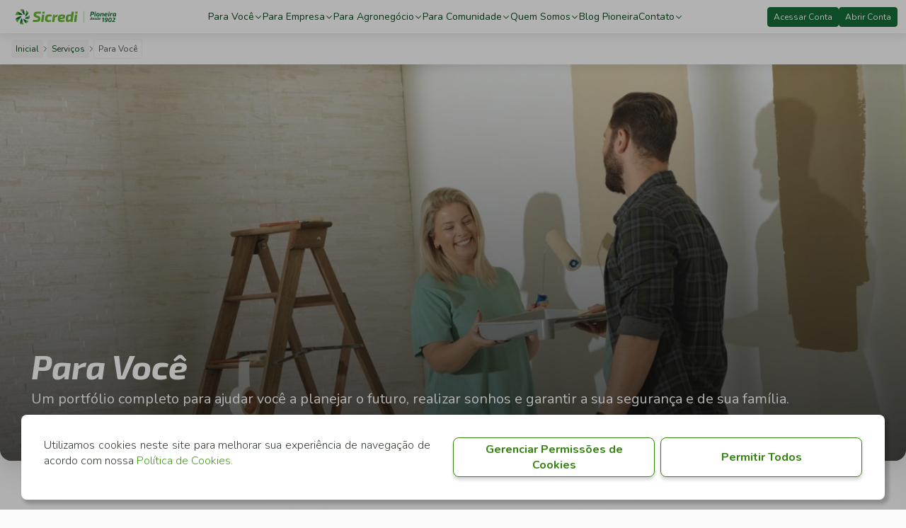

--- FILE ---
content_type: text/html
request_url: https://sicredipioneira.com.br/servicos/para-voce
body_size: 33138
content:
<!doctype html>
<html data-n-head-ssr>
  <head>
    <title>Para Você - Sicredi Pioneira</title><meta data-n-head="ssr" data-hid="charset" charset="utf-8"><meta data-n-head="ssr" name="viewport" content="width=device-width,initial-scale=1,maximum-scale=1,user-scalable=no"><meta data-n-head="ssr" name="format-detection" content="telephone=no"><meta data-n-head="ssr" data-hid="title" name="title" content="Para Você - Sicredi Pioneira"><meta data-n-head="ssr" data-hid="description" name="description" content="Um portfólio completo para ajudar você a planejar o futuro, realizar sonhos e garantir a sua segurança e de sua família."><meta data-n-head="ssr" data-hid="og:type" property="og:type" content="website"><meta data-n-head="ssr" data-hid="og:title" property="og:title" content="Para Você - Sicredi Pioneira"><meta data-n-head="ssr" data-hid="og:description" property="og:description" content="Um portfólio completo para ajudar você a planejar o futuro, realizar sonhos e garantir a sua segurança e de sua família."><meta data-n-head="ssr" data-hid="og:locale" property="og:locale" content="pt_br"><meta data-n-head="ssr" data-hid="og:site_name" property="og:site_name" content="Sicredi Pioneira"><meta data-n-head="ssr" data-hid="og:url" property="og:url" content="https://sicredipioneira.com.br/servicos/para-voce"><meta data-n-head="ssr" data-hid="og:image" property="og:image" content="/images/share/para-voce_3.jpg"><meta data-n-head="ssr" data-hid="og:image:alt" property="og:image:alt" content="Para Você - Sicredi Pioneira"><meta data-n-head="ssr" key="twitter:card" property="twitter:card" content="summary_large_image"><meta data-n-head="ssr" key="twitter:site" name="twitter:site" content="@sicredipioneira"><meta data-n-head="ssr" key="twitter:creator" name="twitter:creator" content="@sicredipioneira"><meta data-n-head="ssr" key="twitter:title" property="twitter:title" content="Para Você - Sicredi Pioneira"><meta data-n-head="ssr" key="twitter:description" property="twitter:description" content="Um portfólio completo para ajudar você a planejar o futuro, realizar sonhos e garantir a sua segurança e de sua família."><meta data-n-head="ssr" key="robots" name="robots" content="index,follow"><link data-n-head="ssr" rel="icon" type="image/x-icon" href="/favicon.png"><link data-n-head="ssr" rel="stylesheet" href="https://fonts.googleapis.com/css2?family=Exo+2:wght@400;500;600;700&family=Nunito:wght@300;400;500;600;700;800&display=block"><link data-n-head="ssr" rel="canonical" href="https://sicredipioneira.com.br/servicos/para-voce"><script data-n-head="ssr" data-hid="gtag" src="/gtag.js" async></script><script data-n-head="ssr" data-hid="clarity" src="/clarity.js" async></script><script data-n-head="ssr" data-hid="meta-pixel" src="/meta-pixel.js" async></script><noscript data-n-head="ssr" data-hid="meta-pixel-noscript"><img height="1" width="1" style="display:none" src="https://www.facebook.com/tr?id=802349667797844&ev=PageView&noscript=1"></noscript><link rel="preload" href="/_nuxt/dfb46f3.js" as="script"><link rel="preload" href="/_nuxt/816bf6a.js" as="script"><link rel="preload" href="/_nuxt/f9d0894.js" as="script"><link rel="preload" href="/_nuxt/20f099f.js" as="script"><link rel="preload" href="/_nuxt/a83250f.js" as="script"><style data-vue-ssr-id="758cc9b5:0 15f0552d:0 46f23c9d:0 042984b3:0 2497b597:0 6e28db68:0 68207760:0 76b404d4:0 598b3cd8:0 66b1da34:0 cad880b8:0 bfeb6b6c:0 4c72412a:0 4ddc6f20:0 70b65114:0 1d910340:0 3b2612ba:0">a,abbr,acronym,address,applet,article,aside,audio,b,big,blockquote,body,canvas,caption,center,cite,code,dd,del,details,dfn,div,dl,dt,em,embed,fieldset,figcaption,figure,footer,form,h1,h2,h3,h4,h5,h6,header,hgroup,html,i,iframe,img,ins,kbd,label,legend,li,main,mark,menu,nav,object,ol,output,p,pre,q,ruby,s,samp,section,small,span,strike,strong,sub,summary,sup,table,tbody,td,tfoot,th,thead,time,tr,tt,u,ul,var,video{border:0;font-size:100%;font:inherit;margin:0;padding:0;vertical-align:baseline}article,aside,details,figcaption,figure,footer,header,hgroup,main,menu,nav,section{display:block}[hidden]{display:none}body{line-height:1}menu,ol,ul{list-style:none}blockquote,q{quotes:none}blockquote:after,blockquote:before,q:after,q:before{content:"";content:none}table{border-collapse:collapse;border-spacing:0}html{-webkit-font-smoothing:antialiased;-webkit-text-size-adjust:none;color:#323c32;font-family:Nunito,sans-serif;font-size:16px;line-height:1.5;overflow-x:hidden;overflow-y:scroll}body{word-wrap:break-word;background-color:#fafafa}a{color:#3fa110;-webkit-text-decoration:none;text-decoration:none}a:hover{-webkit-text-decoration:underline;text-decoration:underline}.main__container{--svg-height:1.5rem;--svg-width:1.5rem;--svg-color:currentColor;--hero-background-color:#5a645a}@media(min-width:1025px){.main__container{--hero-height:284px}}@media(max-width:1024px){.main__container{--hero-height:500px}}@media(max-width:767px){.main__container{--grid-gutter:16px;--grid-container:432px;--grid-padding:8px;--grid-columns:4;--breakpoint:mobile}}@media(min-width:768px)and (max-width:1024px){.main__container{--grid-gutter:32px;--grid-container:904px;--grid-padding:24px;--grid-columns:4;--breakpoint:tablet}}@media(min-width:1025px){.main__container{--grid-gutter:24px;--grid-container:1224px;--grid-padding:32px;--grid-columns:12;--breakpoint:desktop}}.main__container.loaded{display:flex;flex-direction:column;justify-content:space-between;min-height:100vh}.main__container.not-loaded{display:none}.page-enter-active,.page-leave-active{transform:translateZ(0);transition:opacity .2s cubic-bezier(.455,.03,.515,.955)}.page-enter,.page-leave-to{opacity:0}@keyframes sicredi-loader-1{0%{-webkit-clip-path:polygon(50% 50%,0 0,50% 0,50% 0,50% 0,50% 0,50% 0);clip-path:polygon(50% 50%,0 0,50% 0,50% 0,50% 0,50% 0,50% 0)}12.5%{-webkit-clip-path:polygon(50% 50%,0 0,50% 0,100% 0,100% 0,100% 0,100% 0);clip-path:polygon(50% 50%,0 0,50% 0,100% 0,100% 0,100% 0,100% 0)}25%{-webkit-clip-path:polygon(50% 50%,0 0,50% 0,100% 0,100% 100%,100% 100%,100% 100%);clip-path:polygon(50% 50%,0 0,50% 0,100% 0,100% 100%,100% 100%,100% 100%)}50%{-webkit-clip-path:polygon(50% 50%,0 0,50% 0,100% 0,100% 100%,50% 100%,0 100%);clip-path:polygon(50% 50%,0 0,50% 0,100% 0,100% 100%,50% 100%,0 100%)}62.5%{-webkit-clip-path:polygon(50% 50%,100% 0,100% 0,100% 0,100% 100%,50% 100%,0 100%);clip-path:polygon(50% 50%,100% 0,100% 0,100% 0,100% 100%,50% 100%,0 100%)}75%{-webkit-clip-path:polygon(50% 50%,100% 100%,100% 100%,100% 100%,100% 100%,50% 100%,0 100%);clip-path:polygon(50% 50%,100% 100%,100% 100%,100% 100%,100% 100%,50% 100%,0 100%)}to{-webkit-clip-path:polygon(50% 50%,50% 100%,50% 100%,50% 100%,50% 100%,50% 100%,0 100%);clip-path:polygon(50% 50%,50% 100%,50% 100%,50% 100%,50% 100%,50% 100%,0 100%)}}@keyframes sicredi-loader-2{0%{transform:scaleY(1) rotate(0)}49.99%{transform:scaleY(1) rotate(135deg)}50%{transform:scaleY(-1) rotate(0)}to{transform:scaleY(-1) rotate(-135deg)}}code[class*=language-],pre[class*=language-]{word-wrap:normal;background:0 0;color:#000;font-family:Consolas,Monaco,"Andale Mono","Ubuntu Mono",monospace;font-size:1em;-webkit-hyphens:none;hyphens:none;line-height:1.5;-moz-tab-size:4;-o-tab-size:4;tab-size:4;text-align:left;text-shadow:0 1px #fff;white-space:pre;word-break:normal;word-spacing:normal}code[class*=language-] ::-moz-selection,code[class*=language-]::-moz-selection,pre[class*=language-] ::-moz-selection,pre[class*=language-]::-moz-selection{background:#b3d4fc;text-shadow:none}code[class*=language-] ::selection,code[class*=language-]::selection,pre[class*=language-] ::selection,pre[class*=language-]::selection{background:#b3d4fc;text-shadow:none}@media print{code[class*=language-],pre[class*=language-]{text-shadow:none}}pre[class*=language-]{margin:.5em 0;overflow:auto;padding:1em}:not(pre)>code[class*=language-],pre[class*=language-]{background:#f5f2f0}:not(pre)>code[class*=language-]{border-radius:.3em;padding:.1em;white-space:normal}.token.cdata,.token.comment,.token.doctype,.token.prolog{color:#708090}.token.punctuation{color:#999}.token.namespace{opacity:.7}.token.boolean,.token.constant,.token.deleted,.token.number,.token.property,.token.symbol,.token.tag{color:#905}.token.attr-name,.token.builtin,.token.char,.token.inserted,.token.selector,.token.string{color:#690}.language-css .token.string,.style .token.string,.token.entity,.token.operator,.token.url{background:hsla(0,0%,100%,.5);color:#9a6e3a}.token.atrule,.token.attr-value,.token.keyword{color:#07a}.token.class-name,.token.function{color:#dd4a68}.token.important,.token.regex,.token.variable{color:#e90}.token.bold,.token.important{font-weight:700}.token.italic{font-style:italic}.token.entity{cursor:help}.nuxt-progress{background-color:#000;height:2px;left:0;opacity:1;position:fixed;right:0;top:0;transition:width .1s,opacity .4s;width:0;z-index:999999}.nuxt-progress.nuxt-progress-notransition{transition:none}.nuxt-progress-failed{background-color:red}.main__container{box-sizing:border-box;position:relative}@media(min-width:1025px){.main__container{padding-top:47px}}@media(max-width:1024px){.main__container{padding-top:40px}}.main__header{bottom:0;left:0;pointer-events:none;position:fixed;right:0;top:0;z-index:200}.main__breadcrumb{left:0;position:fixed;right:0;transition:transform .5s cubic-bezier(.455,.03,.515,.955);z-index:100}@media(min-width:1025px){.main__breadcrumb{top:47px}}@media(max-width:1024px){.main__breadcrumb{top:40px}}.main__breadcrumb.is-hidden{transform:translateY(-100%)}.main__content.modal-opened{position:fixed;width:100%}@media(min-width:1025px){.main__content.modal-opened{padding-top:47px}}@media(max-width:1024px){.main__content.modal-opened{padding-top:40px}}.main__page.has-overflow{overflow:hidden}.main__page.has-breadcrumbs{padding-top:44px}.main__viewport{height:100svh;left:-1px;position:absolute;width:1px}.wrapper[data-v-1201e1eb]{background-color:#fdfdfd;box-shadow:0 8px 10px rgba(51,51,51,.06),0 3px 6px rgba(51,51,51,.02),0 1px 4px rgba(51,51,51,.015);pointer-events:all}.content[data-v-1201e1eb]{align-items:center;display:flex;justify-content:space-between;padding:0 12px;position:relative;z-index:1}.logo[data-v-1201e1eb]{--logo-width:162px}.logo-link[data-v-1201e1eb]{height:40px;overflow:hidden;width:33px}@media(min-width:1250px){.logo-link[data-v-1201e1eb]{width:auto}}.links[data-v-1201e1eb]{gap:24px}.links-item[data-v-1201e1eb],.links[data-v-1201e1eb]{align-items:center;display:flex}.links-item[data-v-1201e1eb]{gap:4px;padding:13px 0}.links-item-title[data-v-1201e1eb]{color:#0a4b1e;cursor:pointer;font-family:Nunito,sans-serif;font-size:.875rem;font-weight:400;letter-spacing:0;line-height:1.5}.links-item-icon[data-v-1201e1eb]{--svg-height:12px;--svg-width:12px;--svg-color:#0a4b1e;transform:rotate(0);transition:transform .3s cubic-bezier(.455,.03,.515,.955)}.is-hover .links-item-icon[data-v-1201e1eb]{transform:rotate(-180deg)}.flyout[data-v-1201e1eb]{background-color:#fdfdfd;border-radius:0 16px 16px 16px;box-shadow:0 12px 40px 2px rgba(51,51,51,.06),0 6px 20px rgba(51,51,51,.02),0 2px 6px rgba(51,51,51,.015);left:0;max-width:500px;min-width:460px;padding:16px 24px 24px;position:absolute;top:47px;transition:transform .3s cubic-bezier(.455,.03,.515,.955),opacity .3s cubic-bezier(.455,.03,.515,.955);z-index:0}.flyout[data-v-1201e1eb]:not(.is-rounded){border-top-right-radius:0}.flyout-title[data-v-1201e1eb]{display:block;font-size:1rem;margin-bottom:4px}.flyout-description[data-v-1201e1eb],.flyout-title[data-v-1201e1eb]{font-family:Nunito,sans-serif;font-weight:400;letter-spacing:0;line-height:1.5}.flyout-description[data-v-1201e1eb]{font-size:.875rem}.flyout-line[data-v-1201e1eb]{background-color:#eee;border:none;height:1px;margin:16px 0;width:40%}.flyout-links[data-v-1201e1eb]{display:flex;flex-wrap:wrap;gap:16px}.flyout-links-item[data-v-1201e1eb]{overflow:hidden;width:calc(50% - 8px)}.files .flyout-links-item[data-v-1201e1eb]{--svg-width:20px;--svg-height:20px;align-items:center;display:flex;gap:8px;width:100%}.buttons[data-v-1201e1eb]{align-items:center;display:none;flex-wrap:wrap;gap:12px}@media(min-width:1160px){.buttons[data-v-1201e1eb]{display:flex}}.transition-enter-active[data-v-1201e1eb],.transition-leave-active[data-v-1201e1eb]{transition:transform .5s cubic-bezier(.455,.03,.515,.955),opacity .5s cubic-bezier(.455,.03,.515,.955)}.transition-enter[data-v-1201e1eb],.transition-leave-to[data-v-1201e1eb]{opacity:0;transform:translateY(-64px)}.logo[data-v-a7c61af6]{height:auto;height:var(--logo-height,auto);width:300px;width:var(--logo-width,300px)}.external-link[data-v-bb0a2eda]{align-items:center;display:flex;gap:4px}.external-icon[data-v-bb0a2eda]{--svg-width:16px;--svg-height:16px;--svg-color:#4e5b4e;margin-bottom:2px;min-width:16px;opacity:.5}.icon[data-v-bd2f1dd6]{color:var(--svg-color);display:inline-block;height:var(--svg-height);width:var(--svg-width)}.icon[data-v-bd2f1dd6]>svg{display:block;height:100%;width:100%}.button[data-v-58ca3e24]{box-sizing:border-box;cursor:pointer;opacity:1;-webkit-text-decoration:none;text-decoration:none;transition:opacity .25s cubic-bezier(.455,.03,.515,.955);-webkit-user-select:none;-moz-user-select:none;user-select:none}.button[data-v-58ca3e24]:focus-within{outline:1px dotted #212121;outline:5px auto -webkit-focus-ring-color}@media(min-width:1025px){.button[data-v-58ca3e24]:hover{opacity:.8}}.button.hug[data-v-58ca3e24]{display:inline-block}.button.disabled[data-v-58ca3e24]{pointer-events:none}.button-item[data-v-58ca3e24]{box-sizing:border-box}.color-primary .button-item[data-v-58ca3e24]{background:#3fa110;border:1px solid #5a645a;color:#fff}.color-secondary .button-item[data-v-58ca3e24]{background:#fdfdfd;border:1px solid #5a645a;color:#3fa110;transition:background-color .25s cubic-bezier(.455,.03,.515,.955)}.color-secondary .button-item[data-v-58ca3e24]:hover{background-color:#d7e6c8}.color-disabled .button-item[data-v-58ca3e24]{background:#aeaeae;border:1px solid #5a645a;color:#fff}.color-dark .button-item[data-v-58ca3e24]{background:#146e37;border:1px solid #146e37;color:#fff}.size-tiny .button-item[data-v-58ca3e24]{--svg-width:18px;--svg-height:18px;border-radius:4px;gap:8px;padding:4px 8px}.size-small .button-item[data-v-58ca3e24]{--svg-width:18px;--svg-height:18px;border-radius:8px;gap:8px;padding:8px 12px}.size-medium .button-item[data-v-58ca3e24]{min-height:40px}.size-medium .button-item[data-v-58ca3e24],.size-regular .button-item[data-v-58ca3e24]{--svg-width:20px;--svg-height:20px;border-radius:8px;box-shadow:0 8px 10px rgba(51,51,51,.06),0 3px 6px rgba(51,51,51,.02),0 1px 4px rgba(51,51,51,.015);gap:8px;padding:8px 24px}.size-regular .button-item[data-v-58ca3e24]{min-height:48px}.size-large .button-item[data-v-58ca3e24]{--svg-width:24px;--svg-height:24px;border-radius:8px;box-shadow:0 12px 20px 2px rgba(51,51,51,.06),0 6px 10px rgba(51,51,51,.02),0 2px 6px rgba(51,51,51,.015);min-height:64px;padding:8px 48px}.size-tiny.no-text .button-item[data-v-58ca3e24]{gap:0;padding:4px}.size-small.no-text .button-item[data-v-58ca3e24]{gap:0;padding:8px}.size-medium.no-text .button-item[data-v-58ca3e24]{gap:0;padding:8px;width:40px}.size-regular.no-text .button-item[data-v-58ca3e24]{gap:0;padding:8px;width:48px}.size-large.no-text .button-item[data-v-58ca3e24]{padding:8px;width:64px}.button-text[data-v-58ca3e24]{text-align:center}@media(min-width:1025px){.size-tiny .button-text[data-v-58ca3e24]{font-family:Nunito,sans-serif;font-size:.75rem;font-weight:400;letter-spacing:0;line-height:1.5}}@media(max-width:1024px){.size-tiny .button-text[data-v-58ca3e24]{font-family:Nunito,sans-serif;font-size:.75rem;font-weight:400;letter-spacing:0;line-height:1.5}}@media(min-width:1025px){.size-small .button-text[data-v-58ca3e24]{font-family:Nunito,sans-serif;font-size:1rem;font-weight:400;letter-spacing:.125rem;line-height:1.5;text-transform:uppercase}}@media(max-width:1024px){.size-small .button-text[data-v-58ca3e24]{font-family:Nunito,sans-serif;font-size:.875rem;font-weight:400;letter-spacing:.125rem;line-height:1.5;text-transform:uppercase}}@media(min-width:1025px){.size-regular .button-text[data-v-58ca3e24]{font-family:Nunito,sans-serif;font-size:1rem;font-weight:400;letter-spacing:.125rem;line-height:1.5;text-transform:uppercase}}@media(max-width:1024px){.size-regular .button-text[data-v-58ca3e24]{font-family:Nunito,sans-serif;font-size:.875rem;font-weight:400;letter-spacing:.125rem;line-height:1.5;text-transform:uppercase}}@media(min-width:1025px){.button-text .size-large[data-v-58ca3e24]{font-family:Nunito,sans-serif;font-size:1rem;font-weight:400;letter-spacing:.125rem;line-height:1.5;text-transform:uppercase}}@media(max-width:1024px){.button-text .size-large[data-v-58ca3e24]{font-family:Nunito,sans-serif;font-size:.875rem;font-weight:400;letter-spacing:.125rem;line-height:1.5;text-transform:uppercase}}.reset-button[data-v-58ca3e24]{align-items:center;background:0 0;border:none;color:inherit;cursor:pointer;display:flex;font:inherit;gap:16px;height:100%;justify-content:center;margin:0;outline:0;padding:0;width:100%}.reset-button[data-v-58ca3e24]:active,.reset-button[data-v-58ca3e24]:focus{outline:0}.reset-link[data-v-58ca3e24]{align-items:center;color:inherit;cursor:pointer;display:flex;font:inherit;gap:16px;height:100%;justify-content:center;-webkit-text-decoration:none;text-decoration:none;width:100%}.is-reverse[data-v-58ca3e24]{flex-direction:row-reverse}.wrapper[data-v-236e7274]{-ms-overflow-style:none;background-color:#fafafa;box-shadow:0 8px 10px rgba(51,51,51,.06),0 3px 6px rgba(51,51,51,.02),0 1px 4px rgba(51,51,51,.015);box-sizing:border-box;display:flex;height:44px;overflow-x:scroll;padding:8px 16px;scrollbar-width:none;width:100%}.wrapper[data-v-236e7274]::-webkit-scrollbar{display:none}.list[data-v-236e7274]{row-gap:8px}.list-item[data-v-236e7274],.list[data-v-236e7274]{align-items:center;-moz-column-gap:16px;column-gap:16px;display:flex}.list-item[data-v-236e7274]:last-of-type{pointer-events:none}.list-item:last-of-type .list-item-text[data-v-236e7274]{background-color:transparent;border:1px solid #eee;color:#4e5b4e}.list-item-text[data-v-236e7274]{background-color:#f2f2f2;border-radius:4px;color:#0a4b1e;padding:4px 6px;-webkit-text-decoration:none;text-decoration:none;white-space:nowrap}@media(min-width:1025px){.list-item-text[data-v-236e7274]{font-family:Nunito,sans-serif;font-size:.75rem;font-weight:400;letter-spacing:0;line-height:1.5}}@media(max-width:1024px){.list-item-text[data-v-236e7274]{font-family:Nunito,sans-serif;font-size:.75rem;font-weight:400;letter-spacing:0;line-height:1.5}}.list-item-text[disabled][data-v-236e7274]{pointer-events:none}.list-item-text[data-v-236e7274]:hover{cursor:pointer;opacity:.8}.list-item-text[data-v-236e7274]:empty{display:none}.list-item-icon[data-v-236e7274]{--svg-height:8px;--svg-width:6px;--svg-color:$color-primary-darker}@media(min-width:1025px){.hero-title[data-v-1f61e549]{font-family:"Exo 2",sans-serif;font-size:3rem;font-style:italic;font-weight:600;letter-spacing:0;line-height:1.33}}@media(max-width:1024px){.hero-title[data-v-1f61e549]{font-family:"Exo 2",sans-serif;font-size:2rem;font-style:italic;font-weight:600;letter-spacing:0;line-height:1.33}}@media(min-width:1025px){.hero-description[data-v-1f61e549]{font-family:Nunito,sans-serif;font-size:1.25rem;font-weight:400;letter-spacing:0;line-height:1.5}}@media(max-width:1024px){.hero-description[data-v-1f61e549]{font-family:Nunito,sans-serif;font-size:.875rem;font-weight:400;letter-spacing:0;line-height:1.5}}.container[data-v-1f61e549]{box-sizing:border-box;margin-bottom:72px;margin-left:auto;margin-right:auto;max-width:calc(var(--grid-container) + var(--grid-gutter) + var(--grid-padding)*2);padding-left:var(--grid-padding);padding-right:var(--grid-padding)}.services[data-v-1f61e549]{display:flex;flex-wrap:wrap;justify-content:stretch;margin-top:80px;row-gap:var(--grid-gutter)}.services-item[data-v-1f61e549]{box-sizing:border-box;padding-left:calc(var(--grid-gutter)/2);padding-right:calc(var(--grid-gutter)/2);width:var(--grid-column-4)}.services-item-component[data-v-1f61e549]{height:100%}.wrapper[data-v-72346b90]{background-color:var(--hero-background-color);border-radius:0 0 16px 16px;box-shadow:0 12px 40px 2px rgba(51,51,51,.12),0 6px 20px rgba(51,51,51,.04),0 2px 6px rgba(51,51,51,.03);display:flex;flex-direction:column;justify-content:flex-end;min-height:var(--hero-height);overflow:hidden;position:relative;z-index:1}.wrapper.image-height[data-v-72346b90]{min-height:0}.wrapper.show-shadow[data-v-72346b90]:after{background-image:linear-gradient(180deg,transparent,rgba(0,0,0,.6));bottom:0;content:"";left:0;position:absolute;right:0;top:0;z-index:1}.image[data-v-72346b90]{display:block;height:100%;-o-object-fit:cover;object-fit:cover;position:absolute;width:100%}.image-height .image[data-v-72346b90]{height:auto;position:static}.container[data-v-72346b90]{box-sizing:border-box;height:100%;margin-left:auto;margin-right:auto;max-width:calc(var(--grid-container) + var(--grid-gutter) + var(--grid-padding)*2);padding-left:var(--grid-padding);padding-right:var(--grid-padding);position:relative;width:100%;z-index:2}.image-height .container[data-v-72346b90]{position:absolute}.content[data-v-72346b90]{box-sizing:border-box;color:#fff;display:flex;flex-direction:column;gap:16px;height:100%;padding-bottom:72px;padding-left:calc(var(--grid-gutter)/2);padding-right:calc(var(--grid-gutter)/2);padding-top:32px;position:relative}@media(max-width:1024px){.content[data-v-72346b90]{padding-bottom:32px}}.image-height .content[data-v-72346b90]{justify-content:flex-end}.card[data-v-3e0d5b8d]{--card-padding:24px;background-color:#fdfdfd;border-radius:0 8px 8px 8px;box-shadow:0 12px 40px 2px rgba(51,51,51,.06),0 6px 20px rgba(51,51,51,.02),0 2px 6px rgba(51,51,51,.015);box-sizing:border-box;display:flex;flex-direction:column;height:100%;transform:translateZ(0);transition:box-shadow .25s cubic-bezier(.455,.03,.515,.955),background-color .25s cubic-bezier(.455,.03,.515,.955)}.card[data-v-3e0d5b8d]:hover{background-color:rgba(29,28,28,.02);box-shadow:0 4px 6px rgba(51,51,51,.12),0 2px 3px rgba(51,51,51,.12);-webkit-text-decoration:none;text-decoration:none}.card:hover .card-link[data-v-3e0d5b8d]{-webkit-text-decoration:underline;text-decoration:underline}.card-content[data-v-3e0d5b8d]{display:flex;flex-direction:column;flex-grow:1;gap:16px;padding:var(--card-padding)}.card-image[data-v-3e0d5b8d]{border-radius:8px 8px 0 0;display:block;height:200px;-o-object-fit:cover;object-fit:cover}.card-icon[data-v-3e0d5b8d]{--svg-height:72px;--svg-width:72px}.card-icon-wrapper[data-v-3e0d5b8d]{background-color:#fdfdfd;border:1px solid #3fa110;border-radius:0 8px 8px 8px;box-shadow:0 12px 40px 2px rgba(51,51,51,.06),0 6px 20px rgba(51,51,51,.02),0 2px 6px rgba(51,51,51,.015);box-sizing:border-box;margin:var(--card-padding) 0 0 var(--card-padding);padding:16px;width:-moz-fit-content;width:fit-content}.card-title[data-v-3e0d5b8d]{color:#146e37;font-family:"Exo 2",sans-serif;font-size:2.5rem;font-size:1.75rem;font-style:italic;font-weight:600;letter-spacing:0;line-height:1.33}.card-description[data-v-3e0d5b8d]{color:#4e5b4e}@media(min-width:1025px){.card-description[data-v-3e0d5b8d]{font-family:Nunito,sans-serif;font-size:1.25rem;font-weight:400;letter-spacing:0;line-height:1.5}}@media(max-width:1024px){.card-description[data-v-3e0d5b8d]{font-family:Nunito,sans-serif;font-size:1rem;font-weight:400;letter-spacing:0;line-height:1.5}}.card-link[data-v-3e0d5b8d]{margin-top:auto}@media(min-width:1025px){.card-link[data-v-3e0d5b8d]{font-family:Nunito,sans-serif;font-size:1rem;font-weight:400;letter-spacing:.125rem;line-height:1.5;text-transform:uppercase}}@media(max-width:1024px){.card-link[data-v-3e0d5b8d]{font-family:Nunito,sans-serif;font-size:.875rem;font-weight:400;letter-spacing:.125rem;line-height:1.5;text-transform:uppercase}}.wrapper[data-v-1ecefea8]{background-color:#fdfdfd;padding-bottom:32px;padding-top:48px}.container[data-v-1ecefea8],.wrapper[data-v-1ecefea8]{align-items:center;display:flex;justify-content:center}.container[data-v-1ecefea8]{box-sizing:border-box;flex-direction:column;gap:56px;margin-left:auto;margin-right:auto;max-width:calc(var(--grid-container) + var(--grid-gutter) + var(--grid-padding)*2);padding-left:var(--grid-padding);padding-right:var(--grid-padding);width:100%}@media(max-width:1024px){.container[data-v-1ecefea8]{gap:48px}}.logo[data-v-1ecefea8]{align-items:center;display:flex;flex-direction:column;gap:40px}@media(max-width:1024px){.logo[data-v-1ecefea8]{flex-direction:column}}.logo-link[data-v-1ecefea8]{align-items:center;display:flex;flex-direction:column;gap:8px}@media(min-width:1025px){.logo-link[data-v-1ecefea8]{flex-direction:row;gap:40px;width:var(--grid-column-5)}.logo-link.has-extra[data-v-1ecefea8]{width:var(--grid-column-7)}}@media(min-width:768px)and (max-width:1024px){.logo-link[data-v-1ecefea8]{width:var(--grid-column-2)}}@media(max-width:767px){.logo-link[data-v-1ecefea8]{width:var(--grid-column-4)}}.logo-link-element[data-v-1ecefea8]{--logo-width:100%;flex:1 1 50%;min-width:calc(50% - 20px);transition:opacity .25s cubic-bezier(.455,.03,.515,.955),transform .25s cubic-bezier(.455,.03,.515,.955)}.logo-link-element[data-v-1ecefea8]:hover{opacity:.8;transform:scale(1.02)}.has-extra .logo-link-element[data-v-1ecefea8]{--logo-width:155%;overflow:hidden;pointer-events:none}@media(max-width:1024px){.has-extra .logo-link-element[data-v-1ecefea8]{max-width:80%}}.logo-link-extra[data-v-1ecefea8]{flex:1 1 50%}.logo-link-extra img[data-v-1ecefea8]{height:auto;width:100%}.logo-pages[data-v-1ecefea8]{align-items:center;display:flex;gap:24px}@media(max-width:1024px){.logo-pages[data-v-1ecefea8]{flex-direction:column}}.logo-pages-link[data-v-1ecefea8]{transition:opacity .25s cubic-bezier(.455,.03,.515,.955)}.logo-pages-link[data-v-1ecefea8]:hover{cursor:pointer;opacity:.8;-webkit-text-decoration:underline;text-decoration:underline}.line[data-v-1ecefea8]{background-color:#d7e6c8;height:1px;width:calc(100% - var(--grid-gutter))}.contact[data-v-1ecefea8]{display:flex}@media(max-width:1024px){.contact[data-v-1ecefea8]{flex-direction:column;gap:32px}}.contact-item[data-v-1ecefea8]{box-sizing:border-box;padding-left:calc(var(--grid-gutter)/2);padding-right:calc(var(--grid-gutter)/2);width:var(--grid-column-3)}@media(max-width:1024px){.contact-item[data-v-1ecefea8]{width:var(--grid-column-4)}}.contact-item h3[data-v-1ecefea8]{margin-bottom:4px}@media(min-width:1025px){.contact-item h3[data-v-1ecefea8]{font-family:Nunito,sans-serif;font-size:1rem;font-weight:400;letter-spacing:0;line-height:1.5}}@media(max-width:1024px){.contact-item h3[data-v-1ecefea8]{font-family:Nunito,sans-serif;font-size:.875rem;font-weight:400;letter-spacing:0;line-height:1.5;text-align:center}}@media(min-width:1025px){.contact-item p[data-v-1ecefea8]{font-family:Nunito,sans-serif;font-size:.875rem;font-weight:400;letter-spacing:0;line-height:1.5}}@media(max-width:1024px){.contact-item p[data-v-1ecefea8]{font-family:Nunito,sans-serif;font-size:.875rem;font-weight:400;letter-spacing:0;line-height:1.5;text-align:center}}.contact-list[data-v-1ecefea8]{display:flex;flex-direction:column;gap:4px;margin-top:12px}@media(max-width:1024px){.contact-list[data-v-1ecefea8]{gap:8px;margin-top:8px}}.contact-link[data-v-1ecefea8]{color:#3fa110;cursor:pointer;display:flex;gap:8px;transition:opacity .25s cubic-bezier(.455,.03,.515,.955)}@media(min-width:1025px){.contact-link[data-v-1ecefea8]{font-family:Nunito,sans-serif;font-size:1rem;font-weight:700;letter-spacing:0;line-height:1.33}}@media(max-width:1024px){.contact-link[data-v-1ecefea8]{font-family:Nunito,sans-serif;font-size:.875rem;font-weight:700;letter-spacing:0;line-height:1.33}}@media(min-width:1025px){.contact-link[data-v-1ecefea8]{--svg-width:18px;--svg-height:18px}}@media(max-width:1024px){.contact-link[data-v-1ecefea8]{--svg-width:16px;--svg-height:16px;flex-direction:row-reverse;justify-content:center}}.contact-link[data-v-1ecefea8]:hover{opacity:.8;-webkit-text-decoration:underline;text-decoration:underline}.social[data-v-1ecefea8]{display:flex;justify-content:space-between;width:100%}@media(max-width:1024px){.social[data-v-1ecefea8]{flex-direction:column;gap:40px}}.social-item[data-v-1ecefea8]{align-items:center;box-sizing:border-box;display:flex;gap:16px;padding-left:calc(var(--grid-gutter)/2);padding-right:calc(var(--grid-gutter)/2)}@media(max-width:1024px){.social-item[data-v-1ecefea8]{flex-direction:column;gap:4px}}.social-item[data-v-1ecefea8]:hover{-webkit-text-decoration:underline;text-decoration:underline}.social-item-icons[data-v-1ecefea8]{align-items:center;display:flex;gap:16px}.social-icon[data-v-1ecefea8]{opacity:1;transition:opacity .25s cubic-bezier(.455,.03,.515,.955)}.social-icon[data-v-1ecefea8]:hover{opacity:.8}.social-text[data-v-1ecefea8]{color:#323c32}@media(min-width:1025px){.social-text[data-v-1ecefea8]{font-family:Nunito,sans-serif;font-size:1rem;font-weight:700;letter-spacing:0;line-height:1.33}}@media(max-width:1024px){.social-text[data-v-1ecefea8]{font-family:Nunito,sans-serif;font-size:.875rem;font-weight:700;letter-spacing:0;line-height:1.33;text-align:center}}.small[data-v-1ecefea8]{display:flex;justify-content:space-between;width:100%}@media(max-width:1024px){.small[data-v-1ecefea8]{flex-direction:column-reverse;gap:32px}}.small-copyright[data-v-1ecefea8]{box-sizing:border-box;color:#4e5b4e;padding-left:calc(var(--grid-gutter)/2);padding-right:calc(var(--grid-gutter)/2)}@media(min-width:1025px){.small-copyright[data-v-1ecefea8]{font-family:Nunito,sans-serif;font-size:.875rem;font-weight:400;letter-spacing:0;line-height:1.5}}@media(max-width:1024px){.small-copyright[data-v-1ecefea8]{font-family:Nunito,sans-serif;font-size:.875rem;font-weight:400;letter-spacing:0;line-height:1.5;text-align:center}}.small-links[data-v-1ecefea8]{align-items:center;box-sizing:border-box;display:flex;gap:16px;justify-content:center;padding-left:calc(var(--grid-gutter)/2);padding-right:calc(var(--grid-gutter)/2)}@media(max-width:1024px){.small-links[data-v-1ecefea8]{flex-direction:column}}.small-links a[data-v-1ecefea8]{color:#4e5b4e;transition:opacity .25s cubic-bezier(.455,.03,.515,.955)}@media(min-width:1025px){.small-links a[data-v-1ecefea8]{font-family:Nunito,sans-serif;font-size:.875rem;font-weight:400;letter-spacing:0;line-height:1.5}}@media(max-width:1024px){.small-links a[data-v-1ecefea8]{font-family:Nunito,sans-serif;font-size:.875rem;font-weight:400;letter-spacing:0;line-height:1.5}}.small-links a[data-v-1ecefea8]:hover{cursor:pointer;opacity:.8;-webkit-text-decoration:underline;text-decoration:underline}.tracks[data-v-a4a7f95c]{position:relative;z-index:151}.tracks-element[data-v-a4a7f95c]{transform:translateX(calc(100% + var(--grid-gutter)));transition:transform .5s cubic-bezier(.455,.03,.515,.955) 1s}.show-tracks .tracks-element[data-v-a4a7f95c]{transform:translateX(0)}.player[data-v-a4a7f95c]{height:var(--media-height);left:calc(var(--media-left) + var(--scroll-x));position:absolute;top:calc(var(--media-top) + var(--scroll-y));width:var(--media-width);z-index:150}.player:hover>.button[data-v-a4a7f95c]{display:block}.player[data-v-a4a7f95c]:before{content:"";display:block;height:62px;left:0;position:absolute;right:0;top:100%}.player.pip-mode[data-v-a4a7f95c]{bottom:16px;height:auto;left:auto;position:fixed;right:16px;top:auto;transition:transform .5s cubic-bezier(.455,.03,.515,.955) 1s;width:400px}.player.pip-mode.is-youtube[data-v-a4a7f95c]{aspect-ratio:16/9}.player.pip-mode.is-spotify[data-v-a4a7f95c]{max-width:70vw}.show-tracks .player.pip-mode[data-v-a4a7f95c]{transform:translateX(calc((var(--grid-column-4) + var(--grid-gutter))*-1))}.player.pip-mode .button[data-v-a4a7f95c]{display:block}.content[data-v-a4a7f95c]{background-color:#fff;border-radius:0 16px 16px 16px;height:100%;overflow:hidden}.pip-mode .content[data-v-a4a7f95c]{box-shadow:0 12px 40px 2px rgba(51,51,51,.16),0 6px 20px rgba(51,51,51,.06),0 2px 6px rgba(51,51,51,.04);display:flex;padding-top:48px}.button[data-v-a4a7f95c]{display:none;position:absolute;right:8px;top:calc(100% + 8px)}.pip-mode .button[data-v-a4a7f95c]{left:0;right:0;top:0}.button-pip[data-v-a4a7f95c]{align-items:center;display:flex;height:40px;padding:4px 8px;position:relative}.button-title[data-v-a4a7f95c]{flex:1;overflow:hidden;text-overflow:ellipsis;white-space:nowrap}@media(min-width:1025px){.button-title[data-v-a4a7f95c]{font-family:Nunito,sans-serif;font-size:1rem;font-weight:400;letter-spacing:.125rem;line-height:1.5;text-transform:uppercase}}@media(max-width:1024px){.button-title[data-v-a4a7f95c]{font-family:Nunito,sans-serif;font-size:.875rem;font-weight:400;letter-spacing:.125rem;line-height:1.5;text-transform:uppercase}}.pip-mode .button-element[data-v-a4a7f95c]{background:0 0;border:none;color:#3fa110;cursor:pointer;display:flex;margin:0;outline:0;padding:8px}.pip-mode .button-element[data-v-a4a7f95c]:active,.pip-mode .button-element[data-v-a4a7f95c]:focus{outline:0}.pip-mode .button-element[data-v-a4a7f95c]:hover{opacity:.75}.tracks-module-navigation__component[data-v-2800ffcd]{background-color:#fdfdfd;border-radius:0 12px 12px 12px;bottom:16px;box-shadow:0 12px 40px 2px rgba(51,51,51,.06),0 6px 20px rgba(51,51,51,.02),0 2px 6px rgba(51,51,51,.015);box-sizing:border-box;display:flex;flex-direction:column;gap:8px;overflow:hidden;padding:12px;position:fixed;right:16px;z-index:90}@media(min-width:1025px){.tracks-module-navigation__component[data-v-2800ffcd]{width:var(--grid-column-4)}}@media(max-width:1024px){.tracks-module-navigation__component[data-v-2800ffcd]{bottom:0;left:0;right:0}}.navigation-module-wrapper[data-v-2800ffcd]{display:flex;flex-direction:column;gap:6px;margin-bottom:8px}.navigation-module-header[data-v-2800ffcd]{align-items:center;background:0 0;border:none;border-radius:8px;box-sizing:border-box;cursor:pointer;display:flex;justify-content:space-between;margin:0;outline:0;padding:4px 8px}.navigation-module-header[data-v-2800ffcd]:active,.navigation-module-header[data-v-2800ffcd]:focus{outline:0}.navigation-module-header[data-v-2800ffcd]:hover{background-color:rgba(0,0,0,.03)}.navigation-module-header .title[data-v-2800ffcd]{color:#146e37}@media(min-width:1025px){.navigation-module-header .title[data-v-2800ffcd]{font-family:Nunito,sans-serif;font-size:1.5rem;font-weight:500;letter-spacing:0;line-height:1.33}}@media(max-width:1024px){.navigation-module-header .title[data-v-2800ffcd]{font-family:Nunito,sans-serif;font-size:1.25rem;font-weight:500;letter-spacing:0;line-height:1.33}}.navigation-module-header .icon[data-v-2800ffcd]{--svg-height:20px;--svg-width:20px;--svg-color:#323c32;transition:transform .3s ease-in-out}.navigation-module-header .icon.is-open[data-v-2800ffcd]{transform:rotate(90deg)}.navigation-module-content[data-v-2800ffcd]{display:flex;flex-direction:column;gap:8px}.navigation-progress[data-v-2800ffcd]{--progress-bar-height:6px;--progress-bar-progress:0;box-sizing:border-box;padding:4px 8px}.navigation-progress-header[data-v-2800ffcd]{display:flex;justify-content:space-between;margin-bottom:8px}.navigation-progress-header .percentage[data-v-2800ffcd],.navigation-progress-header .title[data-v-2800ffcd]{color:#4e5b4e;font-size:.875rem}@media(min-width:1025px){.navigation-progress-header .percentage[data-v-2800ffcd],.navigation-progress-header .title[data-v-2800ffcd]{font-family:Nunito,sans-serif;font-size:1rem;font-weight:400;letter-spacing:.125rem;line-height:1.5;text-transform:uppercase}}@media(max-width:1024px){.navigation-progress-header .percentage[data-v-2800ffcd],.navigation-progress-header .title[data-v-2800ffcd]{font-family:Nunito,sans-serif;font-size:.875rem;font-weight:400;letter-spacing:.125rem;line-height:1.5;text-transform:uppercase}}.navigation-progress-bar[data-v-2800ffcd]{background-color:#d7e6c8;border-radius:64px;height:var(--progress-bar-height);position:relative;width:100%}.navigation-progress-bar[data-v-2800ffcd]:after{background-color:#3fa110;border-radius:64px;content:"";height:var(--progress-bar-height);left:0;position:absolute;top:0;width:calc(var(--progress-bar-progress)*100%)}.navigation-links[data-v-2800ffcd]{box-sizing:border-box;display:flex;flex-direction:column;gap:12px;padding:4px 8px}.navigation-links .link[data-v-2800ffcd]{background:0 0;border:none;color:#3fa110;cursor:pointer;line-height:1.5;margin:0;outline:0;padding:0;text-align:left}.navigation-links .link[data-v-2800ffcd]:active,.navigation-links .link[data-v-2800ffcd]:focus{outline:0}@media(min-width:1025px){.navigation-links .link[data-v-2800ffcd]{font-family:Nunito,sans-serif;font-size:1rem;font-weight:400;letter-spacing:0;line-height:1.5}}@media(max-width:1024px){.navigation-links .link[data-v-2800ffcd]{font-family:Nunito,sans-serif;font-size:.875rem;font-weight:400;letter-spacing:0;line-height:1.5}}.navigation-links .link[data-v-2800ffcd]:hover{-webkit-text-decoration:underline;text-decoration:underline}.navigation-button-element[data-v-2800ffcd]{background-color:rgba(0,0,0,.03);border-radius:8px;box-sizing:border-box;padding:8px 0;text-align:center}@media(min-width:1025px){.navigation-button-element[data-v-2800ffcd]{font-family:Nunito,sans-serif;font-size:1rem;font-weight:400;letter-spacing:.125rem;line-height:1.5;text-transform:uppercase}}@media(max-width:1024px){.navigation-button-element[data-v-2800ffcd]{font-family:Nunito,sans-serif;font-size:.875rem;font-weight:400;letter-spacing:.125rem;line-height:1.5;text-transform:uppercase}}.navigation-button-element[data-v-2800ffcd]:hover{background-color:rgba(0,0,0,.1)}.navigation-button-wrapper[data-v-2800ffcd]{cursor:pointer}.fade-enter[data-v-2800ffcd],.fade-leave-to[data-v-2800ffcd]{max-height:0;opacity:0}.fade-enter-to[data-v-2800ffcd],.fade-leave[data-v-2800ffcd]{max-height:50vh;opacity:1}.fade-enter-active[data-v-2800ffcd],.fade-leave-active[data-v-2800ffcd]{transition:opacity .6s cubic-bezier(.455,.03,.515,.955),max-height .6s cubic-bezier(.455,.03,.515,.955)}.height-enter[data-v-2800ffcd],.height-leave-to[data-v-2800ffcd]{max-height:0}.height-enter-to[data-v-2800ffcd],.height-leave[data-v-2800ffcd]{max-height:100vh}.height-enter-active[data-v-2800ffcd],.height-leave-active[data-v-2800ffcd]{transition:max-height .6s cubic-bezier(.455,.03,.515,.955)}.wrapper[data-v-566a3fa0]{background-color:hsla(0,0%,100%,.95);box-sizing:border-box;min-height:100vh;position:relative;z-index:300}@media(min-width:1025px){.wrapper[data-v-566a3fa0]{margin-top:-47px}}@media(max-width:1024px){.wrapper[data-v-566a3fa0]{margin-top:-40px}}.wrapper.closing[data-v-566a3fa0]{margin-top:0;position:fixed;width:100%}.close[data-v-566a3fa0]{align-items:center;background-color:#146e37;border:none;border-radius:4px;color:#fff;cursor:pointer;display:flex;height:32px;justify-content:center;outline:1px solid #146e37;position:fixed;right:16px;top:16px;transition:opacity .2s;width:32px;z-index:2}@media(max-width:1024px){.close[data-v-566a3fa0]{right:16px;top:16px}}.close[data-v-566a3fa0]:hover{opacity:.7}.close .icon[data-v-566a3fa0]{--svg-height:16px;--svg-width:16px;--svg-color:#fff}.fade-enter[data-v-566a3fa0],.fade-leave-to[data-v-566a3fa0]{opacity:0}.fade-enter-to[data-v-566a3fa0],.fade-leave[data-v-566a3fa0]{opacity:1}.fade-enter-active[data-v-566a3fa0],.fade-leave-active[data-v-566a3fa0]{transition:opacity .5s cubic-bezier(.455,.03,.515,.955)}</style><link rel="preload" href="/_nuxt/static/1769794192/servicos/para-voce/state.js" as="script"><link rel="preload" href="/_nuxt/static/1769794192/servicos/para-voce/payload.js" as="script"><link rel="preload" href="/_nuxt/static/1769794192/manifest.js" as="script">
  </head>
  <body>
    <div data-server-rendered="true" id="__nuxt"><!----><div id="__layout"><div data-fetch-key="breadcrumbs:0" class="main__container not-loaded"><!----> <div class="main__header"><!----> <div data-fetch-key="header:0" class="header" data-v-1201e1eb><div class="wrapper" data-v-1201e1eb><div class="content" data-v-1201e1eb><a href="/" class="logo-link nuxt-link-active" data-v-1201e1eb><div class="logo" data-v-a7c61af6 data-v-1201e1eb><svg width="643" height="159" viewBox="0 0 643 159" fill="none" xmlns="http://www.w3.org/2000/svg" class="logo" style="--logo-width:162px;--logo-height:40px" data-v-a7c61af6 data-v-a7c61af6><g clip-path="url(#clip0_2373_2329)" data-v-a7c61af6 data-v-a7c61af6><path d="M99.0809 74.5618C96.7036 76.6329 94.8666 76.9826 94.0651 76.1487C93.5428 75.5929 93.4348 74.5259 93.831 73.1452C95.0917 68.7699 96.0733 64.3497 96.8927 59.8579C96.8927 59.8579 96.9017 59.8579 96.9107 59.8489C101.71 57.6074 106.528 55.5543 111.859 55.0074C109.338 62.171 104.781 69.6037 99.0809 74.5618ZM96.6136 89.2567C93.6059 88.5933 92.1651 87.2484 92.2641 86.029C92.3272 85.2311 93.0296 84.46 94.2542 83.9131C98.0363 82.2365 101.773 80.3985 105.285 78.2019C105.285 78.2019 105.294 78.2109 105.303 78.2109C109.959 80.5778 114.443 83.5814 118.036 87.3829C111.49 89.9202 103.385 90.7361 96.6136 89.2478M84.1776 97.0391C82.7278 93.8831 82.8359 91.7313 83.8174 90.9961C84.4658 90.512 85.4924 90.6016 86.69 91.3099C90.3461 93.4617 94.1192 95.4611 98.0634 97.057C98.0634 97.066 98.0634 97.0749 98.0634 97.0839C99.4861 102.992 100.315 109.197 99.9454 115.284C93.3718 110.999 87.4014 104.095 84.1686 97.048M70.0398 91.3816C71.6697 87.9208 73.4167 86.6298 74.6053 86.9884C75.3978 87.2305 75.9741 88.1719 76.1812 89.6961C76.8566 94.5017 77.8201 99.2267 79.0088 103.943C79.0088 103.943 78.9998 103.961 78.9908 103.97C74.9025 109.744 70.5171 115.311 65.006 119.839C64.3576 110.497 66.0596 99.8095 70.0308 91.3816M65.7714 75.4942C69.4995 74.7142 71.5346 75.3508 71.9939 76.5881C72.291 77.395 71.9218 78.4709 70.8592 79.6185C67.3653 83.411 64.1685 87.4008 61.0978 91.543H61.0708C53.5516 92.0989 45.7263 91.7851 38.3872 89.965C45.8614 83.3662 56.001 77.5474 65.7624 75.4942M75.2897 62.6104C78.0813 65.0939 78.8467 67.0843 78.2253 68.1692C77.8201 68.8775 76.8025 69.2182 75.3077 69.0388C70.3009 68.4561 65.3122 68.223 60.2604 68.1871C60.2604 68.1871 60.2514 68.1692 60.2423 68.1602C55.4697 62.5117 51.1653 56.146 48.3918 49.2782C57.838 51.5107 68.0677 56.155 75.2987 62.6104M90.1209 62.8166C90.1029 66.3401 89.1844 68.1154 88.0408 68.2499C87.2934 68.3395 86.4379 67.7209 85.6545 66.4477C83.097 62.2697 80.2965 58.2799 77.3248 54.3708C77.3248 54.3708 77.3248 54.3529 77.3248 54.3439C78.4775 48.1754 80.3235 41.8725 83.4843 36.4033C87.4375 44.3291 90.157 54.0032 90.1119 62.8166" fill="#156E38" data-v-a7c61af6 data-v-a7c61af6></path><path d="M98.7207 41.9621C98.4416 46.6782 98.0994 51.3942 97.46 56.0026C97.2799 57.2488 97.0908 58.7103 96.8927 59.8579C96.8927 59.8579 96.9017 59.8579 96.9107 59.8579C101.71 57.6164 106.528 55.5633 111.859 55.0164C108.509 49.7714 104.025 45.2616 98.7207 41.9711M117.757 69.263C114.678 71.7824 111.517 74.2301 108.176 76.3639C107.239 76.9646 106.177 77.6819 105.294 78.2109C105.294 78.2109 105.303 78.2199 105.312 78.2199C109.968 80.5868 114.443 83.5904 118.045 87.3919C118.901 81.0979 118.829 75.5122 117.766 69.2541M112.624 101.818C108.788 100.85 104.97 99.7557 101.305 98.3122C100.261 97.8998 99.0449 97.4694 98.0814 97.057C98.0814 97.057 98.0814 97.0749 98.0814 97.0839C99.5042 102.992 100.333 109.197 99.9634 115.276C105.132 111.806 109.464 107.161 112.624 101.818ZM85.0331 121.399C83.2501 116.916 81.5302 112.406 80.1704 107.861C79.7922 106.597 79.342 105.126 79.0358 103.943C79.0358 103.943 79.0268 103.961 79.0178 103.97C74.9295 109.744 70.5441 115.311 65.033 119.839C71.6787 121.776 78.1353 122.69 85.0241 121.408M49.6255 110.048C52.399 105.019 55.3256 100.025 58.5224 95.3266C59.3779 94.0804 60.3324 92.6458 61.1339 91.543H61.1068C53.5877 92.0989 45.7713 91.7851 38.4322 89.9651C40.3053 97.4963 44.1594 104.508 49.6345 110.048M38 69.8906C43.8893 69.1734 49.8236 68.5189 55.6858 68.3216C57.1987 68.2678 58.9186 68.1961 60.2784 68.1961C60.2784 68.1961 60.2694 68.1782 60.2604 68.1692C55.4967 62.5207 51.1833 56.155 48.4098 49.2872C43.1599 55.0701 39.5669 62.2518 38 69.8906ZM83.5113 36.4033C80.3595 41.8725 78.5135 48.1665 77.3609 54.3439C77.3609 54.3529 77.3609 54.3619 77.3609 54.3708C76.5684 53.3397 75.5148 52.1114 74.6053 50.9817C71.1564 46.714 67.3473 42.7063 63.4932 38.7793C69.8147 36.2509 76.7665 35.4171 83.5113 36.4033Z" fill="#6CB43B" data-v-a7c61af6 data-v-a7c61af6></path><path d="M386.656 60.6468L388.223 49.4844H375.237L373.67 60.6468H386.656ZM367.142 107.054H380.127L385.845 66.4028H372.86L367.142 107.054ZM201.927 60.6468L203.494 49.4844H190.509L188.942 60.6468H201.927ZM182.413 107.054H195.398L201.117 66.4028H188.131L182.413 107.054ZM141.062 64.5559C139.973 72.9479 142.917 77.906 150.914 81.1426L161.477 85.3297C164.835 86.549 165.574 87.1766 165.142 90.476C164.493 94.7348 162.827 95.8734 155.443 95.8734H137.496L135.902 107.036H155.965C171.598 107.036 176.848 103.369 178.433 91.3368C179.415 83.7427 178.091 78.2915 168.491 74.5886L158.505 70.8051C154.633 69.3705 153.921 68.7878 154.435 65.4166C155.029 61.6599 156.416 60.844 159.315 60.6468H180.729L182.323 49.4844H163.206C150.202 49.4844 142.818 51.8872 141.062 64.5559ZM278.235 66.3939H275.714C270.932 66.3939 266.259 68.7519 260.225 74.239V66.3939H249.906L244.187 107.045H257.254L260.424 83.662C262.071 81.573 266.646 79.1164 270.05 79.1164H272.841L272.94 78.6681C272.949 78.6143 274.129 73.3872 277.74 67.2367L278.235 66.3849V66.3939ZM299.289 82.9089C303.089 82.6041 304.854 81.8689 305.295 78.2736C305.403 77.0184 305.277 76.2563 304.872 75.8259C304.278 75.1804 302.873 75.0549 300.811 75.0549C300.433 75.0549 300.019 75.0549 299.586 75.0638C293.472 75.0638 291.959 77.1439 290.77 83.7158L299.289 82.9089ZM315.912 69.783C317.893 72.0603 318.56 75.2521 317.947 79.5378C316.678 88.1898 310.581 90.3415 301.162 91.005L289.96 91.8388C290.257 96.528 292.715 97.4066 297.335 97.4066C301.315 97.4066 310.924 96.9404 312.49 96.5459L313.121 96.3845L313.193 97.03C313.58 100.428 314.715 104.176 314.724 104.212L314.877 104.696L314.409 104.893C309.312 107.018 301.279 107.995 295.966 107.995C288.438 107.995 283.26 106.301 280.144 102.804C276.966 99.2446 275.867 93.6768 276.795 85.8049C278.668 70.4464 284.62 65.2642 300.388 65.2642C308.186 65.2642 313.256 66.7435 315.903 69.783M227.375 65.2642C219.991 65.2642 214.939 66.7884 211.472 70.0699C208.05 73.3155 206.024 78.2556 204.908 86.1187C203.791 93.9279 204.746 99.4329 207.816 102.956C210.779 106.354 215.804 108.004 223.188 108.004C226.817 108.004 232.139 107.672 236.938 106.103L237.272 105.996L238.622 96.3935L237.758 96.5369C234.426 97.0121 230.221 97.2452 225.268 97.2452C221.846 97.2452 220.144 96.8238 219.199 95.7569C218.019 94.43 217.794 91.8388 218.433 86.818C219.577 77.5204 222.476 76.0142 228.987 76.0142C231.626 76.0142 241.468 76.1845 241.468 76.1845L242.747 67.0753C242.747 67.0753 237.236 65.2642 227.375 65.2642ZM344.908 74.7321C337.659 74.7321 336.111 75.6556 334.688 86.1904C333.949 91.5878 333.742 94.9589 334.814 96.1873C335.255 96.6983 336.011 96.9045 337.155 96.8597C341.117 96.779 344.26 94.6989 348.321 91.1216L350.618 74.741H344.908V74.7321ZM367.349 49.5561L359.172 107.045H348.772V100.616C343.621 105.521 338.263 108.004 332.833 108.004C329.024 108.004 326.205 106.91 324.224 104.66C321.162 101.181 320.262 95.0396 321.477 85.8766C323.873 68.7071 330.311 65.2642 339.92 65.2642C343.72 65.2642 348.069 65.6049 351.932 66.1787L354.301 49.5561H367.358H367.349Z" fill="#6CB43B" data-v-a7c61af6 data-v-a7c61af6></path><path d="M465.477 66.6268C466.035 66.6985 466.612 66.7702 467.215 66.824C468.304 66.9226 469.412 66.9764 470.556 66.9764C472.708 66.9764 474.437 66.7523 475.752 66.295C477.066 65.8378 478.084 65.0219 478.804 63.8205C479.525 62.628 480.038 60.9156 480.344 58.701C480.677 56.4864 480.587 54.7381 480.101 53.4739C479.606 52.2008 478.678 51.2952 477.309 50.7573C475.941 50.2193 474.086 49.9414 471.735 49.9414C470.241 49.9414 468.962 49.9414 467.899 49.9593C466.837 49.9683 465.846 50.0042 464.937 50.058C464.027 50.1118 463.055 50.1924 462.019 50.318L458.336 76.3816H464.099L465.477 66.6268ZM471.573 54.2809C472.483 54.2809 473.185 54.3974 473.68 54.6216C474.176 54.8457 474.491 55.2492 474.626 55.8319C474.761 56.4147 474.761 57.2127 474.608 58.2527C474.455 59.4631 474.212 60.3776 473.888 61.0142C473.554 61.6418 473.104 62.0721 472.519 62.2963C471.933 62.5204 471.141 62.637 470.132 62.637H466.044L467.215 54.3167C468.512 54.2988 469.952 54.2898 471.573 54.2898V54.2809Z" fill="#156E38" data-v-a7c61af6 data-v-a7c61af6></path><path d="M486.215 54.8908H488.494C489.583 54.8908 490.205 54.3618 490.349 53.3038L490.61 51.3044C490.682 50.7037 490.592 50.2465 490.322 49.9416C490.051 49.6368 489.619 49.4844 489.016 49.4844H486.702C485.585 49.4844 484.982 50.0134 484.883 51.0713L484.576 53.0707C484.45 54.2811 484.991 54.8818 486.206 54.8818L486.215 54.8908Z" fill="#156E38" data-v-a7c61af6 data-v-a7c61af6></path><path d="M489.592 57.7241H484.009L481.397 76.382H486.972L489.592 57.7241Z" fill="#156E38" data-v-a7c61af6 data-v-a7c61af6></path><path d="M495.373 75.8529C496.778 76.5074 498.615 76.8392 500.893 76.8392C503.171 76.8392 505.063 76.5343 506.512 75.9336C507.962 75.3329 509.07 74.3287 509.871 72.9301C510.664 71.5314 511.231 69.6665 511.555 67.3175C511.906 64.8519 511.843 62.8884 511.348 61.427C510.853 59.9655 509.916 58.8986 508.52 58.2351C507.134 57.5717 505.279 57.231 502.982 57.231C500.686 57.231 498.786 57.5448 497.309 58.1724C495.832 58.8 494.698 59.8131 493.914 61.2118C493.131 62.6104 492.564 64.4933 492.203 66.8602C491.87 69.281 491.969 71.2176 492.492 72.679C493.014 74.1405 493.968 75.1984 495.373 75.8529ZM498.084 67.3175C498.309 65.6767 498.606 64.4305 498.975 63.5787C499.344 62.727 499.831 62.1263 500.452 61.8035C501.073 61.4807 501.884 61.3104 502.901 61.3104C503.919 61.3104 504.585 61.4718 505.081 61.7856C505.576 62.0994 505.864 62.6553 505.954 63.4443C506.044 64.2333 505.981 65.3809 505.783 66.8602C505.558 68.4203 505.261 69.6307 504.909 70.4824C504.558 71.3342 504.072 71.9349 503.469 72.2756C502.865 72.6163 502.055 72.7866 501.037 72.7866C500.02 72.7866 499.308 72.6342 498.795 72.3294C498.282 72.0245 497.994 71.4776 497.904 70.6707C497.814 69.8638 497.868 68.743 498.075 67.3085L498.084 67.3175Z" fill="#156E38" data-v-a7c61af6 data-v-a7c61af6></path><path d="M526.918 61.9558C527.629 61.9289 528.088 62.0902 528.305 62.4309C528.521 62.7716 528.566 63.3724 528.44 64.2241L526.693 76.3907H532.348L534.32 62.5296C534.473 61.3461 534.374 60.3598 534.014 59.5798C533.663 58.7998 533.104 58.217 532.348 57.8225C531.591 57.428 530.691 57.2397 529.655 57.2397C528.115 57.2397 526.54 57.6791 524.937 58.5577C523.613 59.2839 522.334 60.2612 521.083 61.4716V57.7329H516.679L514.059 76.3907H519.678L521.308 64.7979C522.46 63.8924 523.46 63.202 524.288 62.7537C525.216 62.2516 526.089 61.9827 526.927 61.9647L526.918 61.9558Z" fill="#156E38" data-v-a7c61af6 data-v-a7c61af6></path><path d="M540.407 75.7003C541.785 76.4535 543.73 76.83 546.233 76.83C547.089 76.83 548.016 76.7852 548.998 76.6955C549.989 76.6059 550.961 76.4624 551.916 76.2652C552.879 76.0679 553.735 75.799 554.491 75.4762L554.113 71.9975C553.383 72.0692 552.564 72.1409 551.663 72.2037C550.763 72.2664 549.889 72.3202 549.025 72.3561C548.17 72.392 547.431 72.4099 546.828 72.4099C545.738 72.4099 544.892 72.2754 544.288 71.9975C543.685 71.7195 543.289 71.1636 543.109 70.3388C543.037 69.9981 543.001 69.5946 543.001 69.1194L548.8 68.6353C550.394 68.5098 551.709 68.2856 552.744 67.9539C553.78 67.6311 554.599 67.129 555.193 66.4656C555.788 65.8021 556.175 64.8876 556.346 63.731C556.571 62.3234 556.472 61.1309 556.04 60.1626C555.608 59.1943 554.77 58.4591 553.518 57.9749C552.267 57.4818 550.493 57.2397 548.188 57.2397C546.54 57.2397 545.09 57.3832 543.829 57.6701C542.568 57.957 541.497 58.4501 540.623 59.1405C539.75 59.8309 539.038 60.7992 538.498 62.0275C537.958 63.2648 537.571 64.8517 537.337 66.7883C537.084 68.976 537.183 70.8229 537.643 72.3202C538.102 73.8175 539.011 74.9472 540.389 75.7003H540.407ZM543.883 63.8565C544.108 63.1392 544.396 62.5834 544.757 62.1978C545.108 61.8033 545.549 61.5344 546.08 61.3819C546.612 61.2295 547.269 61.1578 548.052 61.1578C548.809 61.1309 549.421 61.1578 549.871 61.2564C550.331 61.3461 550.646 61.5433 550.817 61.8392C550.997 62.144 551.033 62.5923 550.934 63.202C550.862 63.7848 550.691 64.2241 550.439 64.5469C550.187 64.8607 549.835 65.0848 549.394 65.2283C548.953 65.3628 548.386 65.4704 547.71 65.551L543.361 65.9814C543.523 65.1476 543.694 64.4393 543.883 63.8744V63.8565Z" fill="#156E38" data-v-a7c61af6 data-v-a7c61af6></path><path d="M566.531 57.7241H560.948L558.336 76.382H563.911L566.531 57.7241Z" fill="#156E38" data-v-a7c61af6 data-v-a7c61af6></path><path d="M563.154 54.8908H565.432C566.522 54.8908 567.143 54.3618 567.287 53.3038L567.548 51.3044C567.62 50.7037 567.53 50.2465 567.26 49.9416C566.99 49.6368 566.558 49.4844 565.954 49.4844H563.64C562.523 49.4844 561.92 50.0134 561.821 51.0713L561.515 53.0707C561.389 54.2811 561.929 54.8818 563.145 54.8818L563.154 54.8908Z" fill="#156E38" data-v-a7c61af6 data-v-a7c61af6></path><path d="M583.559 62.4042L584.775 57.231H583.64C582.379 57.231 581.038 57.5896 579.615 58.3069C578.318 58.9614 576.986 59.9207 575.626 61.14L575.599 57.7241H571.231L568.611 76.3819H574.23L575.869 64.556C577.238 63.8746 578.399 63.3456 579.336 62.996C580.362 62.6015 581.317 62.4132 582.199 62.4132H583.568L583.559 62.4042Z" fill="#156E38" data-v-a7c61af6 data-v-a7c61af6></path><path d="M603.154 57.9124C602.407 57.7868 601.614 57.6703 600.768 57.5717C599.921 57.473 599.084 57.3923 598.264 57.3296C597.445 57.2668 596.707 57.231 596.049 57.231C594.554 57.231 593.213 57.3296 592.006 57.5179C590.808 57.7061 589.746 58.1096 588.836 58.7282C587.927 59.3469 587.17 60.2883 586.576 61.5614C585.982 62.8346 585.522 64.5381 585.189 66.6809C584.838 68.9941 584.757 70.9217 584.964 72.4639C585.162 73.997 585.702 75.1357 586.576 75.8619C587.449 76.5881 588.71 76.9199 590.349 76.8481C591.871 76.7764 593.249 76.4178 594.482 75.7902C595.725 75.1626 596.806 74.2839 597.724 73.1632C597.877 72.9839 598.012 72.7866 598.156 72.5894L598.084 76.3909H602.443L604.982 58.2979C604.505 58.1724 603.884 58.0468 603.145 57.9213L603.154 57.9124ZM596.761 69.9445C596.031 70.6886 595.284 71.2714 594.545 71.7018C593.798 72.1321 593.087 72.3563 592.402 72.3832C591.745 72.4101 591.268 72.2666 590.961 71.9707C590.655 71.6659 590.511 71.11 590.529 70.2941C590.538 69.4782 590.664 68.2858 590.889 66.7257C591.069 65.4885 591.286 64.5112 591.538 63.776C591.79 63.0498 592.105 62.4939 592.483 62.1353C592.861 61.7677 593.339 61.5256 593.924 61.4001C594.509 61.2745 595.212 61.2118 596.049 61.2118C596.779 61.2118 597.571 61.2118 598.4 61.2297C598.589 61.2297 598.796 61.2387 598.994 61.2476L597.931 68.6803C597.553 69.1286 597.166 69.5589 596.779 69.9534L596.761 69.9445Z" fill="#156E38" data-v-a7c61af6 data-v-a7c61af6></path><path d="M466.215 82.5684C466.161 82.954 466.116 83.3305 466.089 83.6712C466.062 83.985 466.053 84.3078 466.053 84.6395C465.873 84.6037 465.693 84.5768 465.504 84.5499C464.594 84.4243 463.667 84.3616 462.712 84.3616C462.1 84.3616 461.541 84.4333 461.037 84.5678C460.533 84.7112 460.083 84.9623 459.686 85.3299C459.29 85.6975 458.957 86.2265 458.678 86.9168C458.399 87.6072 458.192 88.4948 458.039 89.5797C457.858 90.8977 457.849 91.9736 458.003 92.8074C458.165 93.6322 458.489 94.2419 458.966 94.6185C459.452 95.004 460.083 95.1923 460.866 95.1923C461.469 95.1923 462.037 95.0847 462.568 94.8605C463.099 94.6364 463.595 94.3585 464.045 94.0178C464.468 93.704 464.837 93.3722 465.17 93.0315V94.9412H467.62L469.673 80.3359H466.575L466.215 82.5684ZM463.757 92.0632C463.216 92.4129 462.649 92.5922 462.046 92.6012C461.686 92.6012 461.424 92.5025 461.271 92.3053C461.118 92.108 461.037 91.7942 461.037 91.3549C461.037 90.9156 461.082 90.3328 461.181 89.5886C461.28 88.8893 461.388 88.3334 461.514 87.921C461.641 87.5086 461.803 87.1858 462.001 86.9706C462.199 86.7555 462.46 86.612 462.784 86.5313C463.108 86.4506 463.523 86.4148 464.009 86.4148C464.54 86.4148 465.062 86.4148 465.585 86.4237C465.612 86.4237 465.648 86.4237 465.675 86.4237L465.053 91.059C464.594 91.4535 464.162 91.7853 463.757 92.0453V92.0632Z" fill="#156E38" data-v-a7c61af6 data-v-a7c61af6></path><path d="M479.389 84.7736C478.696 84.5046 477.715 84.3701 476.445 84.3701C475.535 84.3701 474.734 84.4508 474.032 84.6122C473.329 84.7736 472.744 85.0426 472.258 85.4281C471.771 85.8136 471.384 86.3426 471.087 87.024C470.79 87.7054 470.574 88.584 470.448 89.651C470.303 90.8614 470.366 91.8835 470.619 92.7083C470.871 93.5332 471.375 94.1608 472.14 94.5732C472.897 94.9946 473.977 95.2008 475.355 95.2008C475.833 95.2008 476.337 95.1739 476.886 95.1291C477.435 95.0843 477.967 95.0036 478.498 94.887C479.029 94.7794 479.507 94.627 479.921 94.4477L479.714 92.529C479.308 92.5738 478.858 92.6097 478.363 92.6456C477.868 92.6814 477.381 92.7083 476.904 92.7262C476.427 92.7442 476.022 92.7531 475.688 92.7531C475.085 92.7531 474.617 92.6814 474.284 92.52C473.95 92.3586 473.734 92.0628 473.635 91.6055C473.599 91.4172 473.581 91.1931 473.581 90.9331L476.778 90.6641C477.661 90.5924 478.381 90.4669 478.957 90.2875C479.534 90.1082 479.984 89.8303 480.308 89.4627C480.632 89.0951 480.848 88.593 480.947 87.9475C481.073 87.1674 481.019 86.5129 480.776 85.975C480.542 85.437 480.074 85.0336 479.38 84.7646L479.389 84.7736ZM477.958 87.6606C477.913 87.9833 477.823 88.2254 477.688 88.4047C477.552 88.584 477.354 88.7006 477.111 88.7813C476.868 88.862 476.553 88.9158 476.175 88.9606L473.77 89.1937C473.86 88.7365 473.959 88.342 474.059 88.0282C474.185 87.6337 474.347 87.3288 474.545 87.1137C474.743 86.8985 474.986 86.7461 475.274 86.6654C475.571 86.5847 475.932 86.5398 476.364 86.5398C476.787 86.5219 477.12 86.5398 477.372 86.5936C477.625 86.6385 477.796 86.7461 477.895 86.9164C477.994 87.0868 478.012 87.3378 477.958 87.6695V87.6606Z" fill="#156E38" data-v-a7c61af6 data-v-a7c61af6></path><path d="M488.89 84.4241C488.304 84.3793 487.755 84.3613 487.233 84.3613C486.188 84.3613 485.333 84.451 484.675 84.6303C484.018 84.8096 483.523 85.0965 483.19 85.4731C482.856 85.8586 482.64 86.3697 482.559 87.0062C482.487 87.5352 482.514 88.0104 482.631 88.4228C482.748 88.8442 482.982 89.1939 483.325 89.4898C483.667 89.7856 484.126 90.0277 484.693 90.2429L487.206 91.1843C487.53 91.2919 487.782 91.3905 487.971 91.4802C488.16 91.5609 488.295 91.6505 488.367 91.7492C488.448 91.8478 488.466 91.9823 488.439 92.1705C488.394 92.3768 488.286 92.5381 488.115 92.6368C487.944 92.7444 487.647 92.8161 487.224 92.8519C486.801 92.8968 486.197 92.9237 485.405 92.9326C485.027 92.9326 484.621 92.9326 484.198 92.9237C483.775 92.9147 483.37 92.9057 482.982 92.9057C482.595 92.9057 482.271 92.8878 482.01 92.8788L481.74 94.7975C482.352 94.8782 482.91 94.9499 483.406 95.0127C483.901 95.0755 484.387 95.1203 484.855 95.1382C485.324 95.1562 485.828 95.1651 486.377 95.1651C487.386 95.1651 488.241 95.0934 488.944 94.9589C489.646 94.8244 490.213 94.5465 490.646 94.1341C491.069 93.7216 491.33 93.103 491.429 92.2692C491.501 91.7133 491.465 91.2381 491.312 90.8526C491.168 90.467 490.916 90.1353 490.565 89.8753C490.213 89.6153 489.772 89.3822 489.223 89.1849L486.647 88.2704C486.215 88.118 485.909 87.9745 485.738 87.8311C485.567 87.6966 485.486 87.4994 485.522 87.2483C485.549 87.0511 485.63 86.9076 485.774 86.818C485.909 86.7283 486.143 86.6745 486.458 86.6476C486.774 86.6297 487.197 86.6207 487.728 86.6207C488.412 86.6386 489.088 86.6476 489.754 86.6476C490.421 86.6476 491.087 86.6655 491.753 86.6745L492.05 84.7558C491.645 84.6841 491.168 84.6213 490.619 84.5675C490.069 84.5137 489.493 84.46 488.908 84.4241H488.89Z" fill="#156E38" data-v-a7c61af6 data-v-a7c61af6></path><path d="M501.551 82.5684C501.497 82.954 501.451 83.3305 501.424 83.6712C501.397 83.985 501.388 84.3078 501.388 84.6395C501.208 84.6037 501.028 84.5768 500.839 84.5499C499.93 84.4243 499.002 84.3616 498.048 84.3616C497.435 84.3616 496.877 84.4333 496.373 84.5678C495.868 84.7112 495.418 84.9623 495.022 85.3299C494.626 85.6975 494.293 86.2265 494.013 86.9168C493.734 87.6072 493.527 88.4948 493.374 89.5797C493.194 90.8977 493.185 91.9736 493.338 92.8074C493.5 93.6322 493.824 94.2419 494.302 94.6185C494.788 95.004 495.418 95.1923 496.202 95.1923C496.805 95.1923 497.372 95.0847 497.904 94.8605C498.435 94.6364 498.93 94.3585 499.38 94.0178C499.804 93.704 500.173 93.3722 500.506 93.0315V94.9412H502.955L505.008 80.3359H501.911L501.551 82.5684ZM499.092 92.0632C498.552 92.4129 497.985 92.5922 497.381 92.6012C497.021 92.6012 496.76 92.5025 496.607 92.3053C496.454 92.108 496.373 91.7942 496.373 91.3549C496.373 90.9156 496.418 90.3328 496.517 89.5886C496.616 88.8893 496.724 88.3334 496.85 87.921C496.976 87.5086 497.138 87.1858 497.336 86.9706C497.534 86.7555 497.795 86.612 498.12 86.5313C498.444 86.4506 498.858 86.4148 499.344 86.4148C499.876 86.4148 500.398 86.4148 500.92 86.4237C500.947 86.4237 500.983 86.4237 501.01 86.4237L500.389 91.059C499.93 91.4535 499.497 91.7853 499.092 92.0453V92.0632Z" fill="#156E38" data-v-a7c61af6 data-v-a7c61af6></path><path d="M514.716 84.7736C514.023 84.5046 513.041 84.3701 511.771 84.3701C510.862 84.3701 510.061 84.4508 509.358 84.6122C508.656 84.7736 508.07 85.0426 507.584 85.4281C507.098 85.8136 506.711 86.3426 506.414 87.024C506.116 87.7054 505.9 88.584 505.774 89.651C505.63 90.8614 505.693 91.8835 505.945 92.7083C506.197 93.5332 506.702 94.1608 507.467 94.5732C508.224 94.9946 509.304 95.2008 510.682 95.2008C511.159 95.2008 511.663 95.1739 512.213 95.1291C512.762 95.0843 513.293 95.0036 513.825 94.887C514.356 94.7794 514.833 94.627 515.247 94.4477L515.04 92.529C514.635 92.5738 514.185 92.6097 513.69 92.6456C513.194 92.6814 512.708 92.7083 512.231 92.7262C511.753 92.7442 511.348 92.7531 511.015 92.7531C510.412 92.7531 509.943 92.6814 509.61 92.52C509.277 92.3586 509.061 92.0628 508.962 91.6055C508.926 91.4172 508.908 91.1931 508.908 90.9331L512.105 90.6641C512.987 90.5924 513.708 90.4669 514.284 90.2875C514.86 90.1082 515.31 89.8303 515.635 89.4627C515.959 89.0951 516.175 88.593 516.274 87.9475C516.4 87.1674 516.346 86.5129 516.103 85.975C515.869 85.437 515.401 85.0336 514.707 84.7646L514.716 84.7736ZM513.284 87.6606C513.239 87.9833 513.149 88.2254 513.014 88.4047C512.879 88.584 512.681 88.7006 512.438 88.7813C512.195 88.862 511.88 88.9158 511.501 88.9606L509.097 89.1937C509.187 88.7365 509.286 88.342 509.385 88.0282C509.511 87.6337 509.673 87.3288 509.871 87.1137C510.07 86.8985 510.313 86.7461 510.601 86.6654C510.898 86.5847 511.258 86.5398 511.69 86.5398C512.114 86.5219 512.447 86.5398 512.699 86.5936C512.951 86.6385 513.122 86.7461 513.221 86.9164C513.32 87.0868 513.338 87.3378 513.284 87.6695V87.6606Z" fill="#156E38" data-v-a7c61af6 data-v-a7c61af6></path><path d="M524.468 85.9215L524.819 89.3106L530.754 87.7416C530.637 88.1809 530.529 88.6202 530.439 89.0506C530.349 89.4809 530.277 89.9203 530.231 90.3596L527.737 107.565H533.077L536.481 83.438H531.249L524.468 85.9215Z" fill="#156E38" data-v-a7c61af6 data-v-a7c61af6></path><path d="M556.409 85.6975C555.86 84.7561 555.031 84.0747 553.933 83.6712C552.834 83.2677 551.402 83.0615 549.646 83.0615C547.98 83.0615 546.585 83.2139 545.45 83.5188C544.315 83.8236 543.379 84.2988 542.641 84.9533C541.902 85.6078 541.335 86.4596 540.939 87.5265C540.542 88.5845 540.236 89.8666 540.029 91.3549C539.912 92.3591 539.894 93.3363 539.975 94.2957C540.056 95.255 540.299 96.1068 540.713 96.8689C541.128 97.631 541.758 98.2317 542.613 98.6889C543.469 99.1462 544.595 99.3614 545.999 99.3345C547.008 99.3345 547.944 99.191 548.827 98.8951C549.709 98.5993 550.565 98.0882 551.411 97.353C551.411 97.353 551.411 97.353 551.42 97.344C551.285 98.0613 551.15 98.7069 551.006 99.2807C550.709 100.455 550.331 101.388 549.845 102.078C549.367 102.768 548.755 103.253 548.016 103.548C547.278 103.844 546.333 103.997 545.189 104.024H543.046C542.388 104.024 541.767 104.024 541.182 104.006C540.596 103.997 539.984 103.979 539.354 103.952L538.858 107.341C540.146 107.619 541.38 107.807 542.559 107.897C543.739 107.986 544.712 108.04 545.459 108.04C547.242 108.04 548.764 107.861 550.025 107.502C551.285 107.144 552.366 106.498 553.257 105.575C554.149 104.651 554.878 103.387 555.455 101.764C556.031 100.141 556.499 98.0613 556.877 95.524C557.229 93.1481 557.373 91.1576 557.319 89.5438C557.256 87.9389 556.958 86.6568 556.409 85.7154V85.6975ZM549.511 95.2819C548.899 95.4792 548.224 95.5867 547.476 95.6136C546.702 95.6136 546.116 95.4792 545.702 95.2102C545.288 94.9412 545.036 94.4929 544.928 93.8653C544.82 93.2377 544.838 92.386 544.982 91.3101C545.126 90.2342 545.324 89.3914 545.594 88.7727C545.864 88.1541 546.288 87.7058 546.855 87.4279C547.431 87.1499 548.206 87.0065 549.187 87.0065C550.079 87.0065 550.754 87.1141 551.222 87.3382C551.691 87.5624 552.006 87.9569 552.168 88.5307C552.33 89.1045 552.375 89.9024 552.294 90.9245C552.231 91.7135 552.123 92.6639 551.97 93.7757C551.79 93.9281 551.618 94.0626 551.447 94.1881C550.754 94.7081 550.106 95.0757 549.502 95.2729L549.511 95.2819Z" fill="#156E38" data-v-a7c61af6 data-v-a7c61af6></path><path d="M575.509 83.7336C574.275 83.2315 572.762 82.9805 570.961 82.9805C569.16 82.9805 567.513 83.2943 566.243 83.9039C564.964 84.5226 563.92 85.3743 563.1 86.4771C562.281 87.571 561.65 88.8531 561.2 90.3055C560.759 91.767 560.444 93.327 560.272 95.0126C560.101 96.6892 560.011 98.4017 560.011 100.15C559.984 102.087 560.3 103.629 560.957 104.785C561.614 105.942 562.569 106.767 563.82 107.269C565.072 107.771 566.576 108.022 568.332 108.022C570.232 108.022 571.817 107.717 573.105 107.098C574.392 106.48 575.446 105.619 576.265 104.507C577.085 103.405 577.715 102.122 578.165 100.661C578.607 99.2086 578.904 97.6306 579.057 95.9361C579.21 94.2505 579.282 92.529 579.282 90.7807C579.282 88.871 578.958 87.3468 578.319 86.1992C577.67 85.0605 576.743 84.2357 575.509 83.7336ZM573.942 94.8153C573.87 96.0167 573.744 97.1554 573.555 98.2403C573.366 99.3251 573.078 100.284 572.681 101.127C572.285 101.97 571.772 102.634 571.133 103.118C570.502 103.611 569.701 103.853 568.746 103.853C567.531 103.853 566.63 103.539 566.063 102.911C565.486 102.284 565.198 101.235 565.198 99.7645C565.225 98.5989 565.27 97.4064 565.36 96.1961C565.441 94.9857 565.576 93.8381 565.766 92.7711C565.955 91.6952 566.243 90.7359 566.63 89.8841C567.017 89.0324 567.522 88.36 568.143 87.8758C568.764 87.3827 569.539 87.1406 570.475 87.1406C571.718 87.1406 572.636 87.4544 573.231 88.082C573.825 88.7096 574.113 89.7765 574.095 91.2649C574.068 92.4304 574.023 93.6139 573.951 94.8153H573.942Z" fill="#156E38" data-v-a7c61af6 data-v-a7c61af6></path><path d="M596.022 83.4021C594.86 83.1421 593.474 83.0166 591.862 83.0166C591.231 83.0166 590.52 83.0345 589.737 83.0704C588.953 83.1063 588.08 83.178 587.116 83.2945C586.153 83.4111 585.063 83.5904 583.847 83.8235L583.811 87.8402C584.892 87.7505 585.837 87.6788 586.657 87.634C587.476 87.5892 588.251 87.5623 588.989 87.5443C589.728 87.5354 590.52 87.5264 591.357 87.5264C591.97 87.5264 592.483 87.5533 592.906 87.6161C593.329 87.6788 593.654 87.7954 593.87 87.9837C594.095 88.1719 594.203 88.4588 594.203 88.8623C594.203 89.5347 593.942 90.2699 593.411 91.0679C592.888 91.8569 592.204 92.6728 591.375 93.4976C590.547 94.3225 589.664 95.1742 588.728 96.035L581.74 102.472C581.434 102.777 581.227 103.1 581.128 103.45C581.02 103.799 580.939 104.185 580.867 104.606L580.443 107.574H597.76L598.39 102.885H591.051C590.493 102.885 589.908 102.912 589.313 102.957C588.719 103.001 588.116 103.1 587.503 103.234L594.698 96.6267C595.707 95.7212 596.58 94.8246 597.319 93.937C598.057 93.0493 598.624 92.1079 599.021 91.1038C599.417 90.0996 599.615 89.0058 599.615 87.8133C599.615 86.5043 599.3 85.5091 598.688 84.8277C598.066 84.1373 597.175 83.6711 596.022 83.4111V83.4021Z" fill="#156E38" data-v-a7c61af6 data-v-a7c61af6></path><path d="M424.999 45.5308H423.198V111.008H424.999V45.5308Z" fill="#6CB43B" data-v-a7c61af6 data-v-a7c61af6></path></g><defs data-v-a7c61af6 data-v-a7c61af6><clipPath id="clip0_2373_2329" data-v-a7c61af6 data-v-a7c61af6><rect width="567" height="86" fill="white" transform="translate(38 36)" data-v-a7c61af6 data-v-a7c61af6></rect></clipPath></defs></svg></div></a> <div class="links" data-v-1201e1eb><div class="links-item" data-v-1201e1eb><a href="/servicos/para-voce" aria-current="page" class="links-item-title nuxt-link-exact-active nuxt-link-active" data-v-bb0a2eda data-v-1201e1eb>
            Para Você
          </a> <span class="icon links-item-icon" data-v-bd2f1dd6 data-v-1201e1eb></span></div><div class="links-item" data-v-1201e1eb><a href="/servicos/para-empresas" class="links-item-title" data-v-bb0a2eda data-v-1201e1eb>
            Para Empresa
          </a> <span class="icon links-item-icon" data-v-bd2f1dd6 data-v-1201e1eb></span></div><div class="links-item" data-v-1201e1eb><a href="/servicos/para-agronegocio" class="links-item-title" data-v-bb0a2eda data-v-1201e1eb>
            Para Agronegócio
          </a> <span class="icon links-item-icon" data-v-bd2f1dd6 data-v-1201e1eb></span></div><div class="links-item" data-v-1201e1eb><a href="/social-e-educacional" class="links-item-title" data-v-bb0a2eda data-v-1201e1eb>
            Para Comunidade
          </a> <span class="icon links-item-icon" data-v-bd2f1dd6 data-v-1201e1eb></span></div><div class="links-item" data-v-1201e1eb><a href="/quem-somos" class="links-item-title" data-v-bb0a2eda data-v-1201e1eb>
            Quem Somos
          </a> <span class="icon links-item-icon" data-v-bd2f1dd6 data-v-1201e1eb></span></div><div class="links-item" data-v-1201e1eb><a href="/blog" class="links-item-title" data-v-bb0a2eda data-v-1201e1eb>
            Blog Pioneira
          </a> <!----></div><div class="links-item" data-v-1201e1eb><a href="/fale-conosco" class="links-item-title" data-v-bb0a2eda data-v-1201e1eb>
            Contato
          </a> <span class="icon links-item-icon" data-v-bd2f1dd6 data-v-1201e1eb></span></div></div> <div class="buttons" data-v-1201e1eb><div class="button__component" data-v-58ca3e24 data-v-1201e1eb><div class="button color-dark size-tiny" data-v-58ca3e24><!----> <a href="https://www.sicredi.com.br/home/" target="_blank" rel="noopener" class="button-item reset-link" data-v-58ca3e24><!----> <span class="button-text" data-v-58ca3e24>Acessar Conta</span></a> <!----></div></div><div class="button__component" data-v-58ca3e24 data-v-1201e1eb><div class="button color-dark size-tiny" data-v-58ca3e24><!----> <a href="https://www.sicredi.com.br/site/seja-associado/" target="_blank" rel="noopener" class="button-item reset-link" data-v-58ca3e24><!----> <span class="button-text" data-v-58ca3e24>Abrir Conta</span></a> <!----></div></div></div></div> <!----></div></div></div> <div class="main__content"><main><div class="main__breadcrumb is-hidden" data-v-236e7274><div class="wrapper" data-v-236e7274><ul class="list" data-v-236e7274></ul></div></div> <div class="has-breadcrumbs main__page" data-v-1f61e549><div class="general-hero__component hero" data-v-72346b90 data-v-1f61e549><div class="wrapper show-shadow" style="--hero-height:560px" data-v-72346b90><img data-src="/images/servicos/voce-hero-desktop.jpg" alt="Para Você" class="image" data-v-72346b90> <div class="container" data-v-72346b90><div class="content" data-v-72346b90><h1 class="hero-title" data-v-72346b90 data-v-1f61e549>Para Você</h1> <p class="hero-description" data-v-72346b90 data-v-1f61e549>Um portfólio completo para ajudar você a planejar o futuro, realizar sonhos e garantir a sua segurança e de sua família.</p></div></div></div></div> <div class="container" data-v-1f61e549><div class="services" data-v-1f61e549><div class="services-item" data-v-1f61e549><div class="card-link__component services-item-component" data-v-3e0d5b8d data-v-1f61e549><a href="/credito" class="card" data-v-bb0a2eda data-v-3e0d5b8d><!----> <div class="card-icon-wrapper" data-v-3e0d5b8d><span class="icon card-icon" data-v-bd2f1dd6 data-v-3e0d5b8d></span></div> <div class="card-content" data-v-3e0d5b8d><h3 class="card-title" data-v-3e0d5b8d>Soluções de Crédito</h3> <!----> <span class="card-link" data-v-3e0d5b8d>Ver mais</span></div></a></div></div><div class="services-item" data-v-1f61e549><div class="card-link__component services-item-component" data-v-3e0d5b8d data-v-1f61e549><a href="/idr" class="card" data-v-bb0a2eda data-v-3e0d5b8d><!----> <div class="card-icon-wrapper" data-v-3e0d5b8d><span class="icon card-icon" data-v-bd2f1dd6 data-v-3e0d5b8d></span></div> <div class="card-content" data-v-3e0d5b8d><h3 class="card-title" data-v-3e0d5b8d>Informativo de Distribuição de Resultados</h3> <!----> <span class="card-link" data-v-3e0d5b8d>Ver mais</span></div></a></div></div><div class="services-item" data-v-1f61e549><div class="card-link__component services-item-component" data-v-3e0d5b8d data-v-1f61e549><a href="/conta-digital" class="card" data-v-bb0a2eda data-v-3e0d5b8d><!----> <div class="card-icon-wrapper" data-v-3e0d5b8d><span class="icon card-icon" data-v-bd2f1dd6 data-v-3e0d5b8d></span></div> <div class="card-content" data-v-3e0d5b8d><h3 class="card-title" data-v-3e0d5b8d>Conta Digital</h3> <!----> <span class="card-link" data-v-3e0d5b8d>Ver mais</span></div></a></div></div><div class="services-item" data-v-1f61e549><div class="card-link__component services-item-component" data-v-3e0d5b8d data-v-1f61e549><a href="/recuperacao-digital" class="card" data-v-bb0a2eda data-v-3e0d5b8d><!----> <div class="card-icon-wrapper" data-v-3e0d5b8d><span class="icon card-icon" data-v-bd2f1dd6 data-v-3e0d5b8d></span></div> <div class="card-content" data-v-3e0d5b8d><h3 class="card-title" data-v-3e0d5b8d>Regularize seus Débitos</h3> <!----> <span class="card-link" data-v-3e0d5b8d>Ver mais</span></div></a></div></div><div class="services-item" data-v-1f61e549><div class="card-link__component services-item-component" data-v-3e0d5b8d data-v-1f61e549><a href="https://www.sicredi.com.br/site/conta-corrente" target="_blank" rel="noopener" class="card" data-v-bb0a2eda data-v-3e0d5b8d><!----> <div class="card-icon-wrapper" data-v-bb0a2eda data-v-3e0d5b8d><span class="icon card-icon" data-v-bd2f1dd6 data-v-3e0d5b8d></span></div> <div class="card-content" data-v-bb0a2eda data-v-3e0d5b8d><h3 class="card-title" data-v-bb0a2eda data-v-3e0d5b8d>Conta-corrente</h3> <!----> <span class="card-link" data-v-bb0a2eda data-v-3e0d5b8d>Ver mais</span></div> <!----></a></div></div><div class="services-item" data-v-1f61e549><div class="card-link__component services-item-component" data-v-3e0d5b8d data-v-1f61e549><a href="https://www.sicredi.com.br/html/para-voce/cambio/" target="_blank" rel="noopener" class="card" data-v-bb0a2eda data-v-3e0d5b8d><!----> <div class="card-icon-wrapper" data-v-bb0a2eda data-v-3e0d5b8d><span class="icon card-icon" data-v-bd2f1dd6 data-v-3e0d5b8d></span></div> <div class="card-content" data-v-bb0a2eda data-v-3e0d5b8d><h3 class="card-title" data-v-bb0a2eda data-v-3e0d5b8d>Câmbio</h3> <!----> <span class="card-link" data-v-bb0a2eda data-v-3e0d5b8d>Ver mais</span></div> <!----></a></div></div><div class="services-item" data-v-1f61e549><div class="card-link__component services-item-component" data-v-3e0d5b8d data-v-1f61e549><a href="https://www.sicredi.com.br/site/cartoes" target="_blank" rel="noopener" class="card" data-v-bb0a2eda data-v-3e0d5b8d><!----> <div class="card-icon-wrapper" data-v-bb0a2eda data-v-3e0d5b8d><span class="icon card-icon" data-v-bd2f1dd6 data-v-3e0d5b8d></span></div> <div class="card-content" data-v-bb0a2eda data-v-3e0d5b8d><h3 class="card-title" data-v-bb0a2eda data-v-3e0d5b8d>Cartões </h3> <!----> <span class="card-link" data-v-bb0a2eda data-v-3e0d5b8d>Ver mais</span></div> <!----></a></div></div><div class="services-item" data-v-1f61e549><div class="card-link__component services-item-component" data-v-3e0d5b8d data-v-1f61e549><a href="https://www.sicredi.com.br/html/para-voce/consorcios/" target="_blank" rel="noopener" class="card" data-v-bb0a2eda data-v-3e0d5b8d><!----> <div class="card-icon-wrapper" data-v-bb0a2eda data-v-3e0d5b8d><span class="icon card-icon" data-v-bd2f1dd6 data-v-3e0d5b8d></span></div> <div class="card-content" data-v-bb0a2eda data-v-3e0d5b8d><h3 class="card-title" data-v-bb0a2eda data-v-3e0d5b8d>Consórcios</h3> <!----> <span class="card-link" data-v-bb0a2eda data-v-3e0d5b8d>Ver mais</span></div> <!----></a></div></div><div class="services-item" data-v-1f61e549><div class="card-link__component services-item-component" data-v-3e0d5b8d data-v-1f61e549><a href="https://www.sicredi.com.br/html/para-voce/credito/" target="_blank" rel="noopener" class="card" data-v-bb0a2eda data-v-3e0d5b8d><!----> <div class="card-icon-wrapper" data-v-bb0a2eda data-v-3e0d5b8d><span class="icon card-icon" data-v-bd2f1dd6 data-v-3e0d5b8d></span></div> <div class="card-content" data-v-bb0a2eda data-v-3e0d5b8d><h3 class="card-title" data-v-bb0a2eda data-v-3e0d5b8d>Crédito</h3> <!----> <span class="card-link" data-v-bb0a2eda data-v-3e0d5b8d>Ver mais</span></div> <!----></a></div></div><div class="services-item" data-v-1f61e549><div class="card-link__component services-item-component" data-v-3e0d5b8d data-v-1f61e549><a href="https://www.sicredi.com.br/html/para-voce/investimentos/" target="_blank" rel="noopener" class="card" data-v-bb0a2eda data-v-3e0d5b8d><!----> <div class="card-icon-wrapper" data-v-bb0a2eda data-v-3e0d5b8d><span class="icon card-icon" data-v-bd2f1dd6 data-v-3e0d5b8d></span></div> <div class="card-content" data-v-bb0a2eda data-v-3e0d5b8d><h3 class="card-title" data-v-bb0a2eda data-v-3e0d5b8d>Investimentos</h3> <!----> <span class="card-link" data-v-bb0a2eda data-v-3e0d5b8d>Ver mais</span></div> <!----></a></div></div><div class="services-item" data-v-1f61e549><div class="card-link__component services-item-component" data-v-3e0d5b8d data-v-1f61e549><a href="https://www.sicredi.com.br/html/para-voce/pagamentos/" target="_blank" rel="noopener" class="card" data-v-bb0a2eda data-v-3e0d5b8d><!----> <div class="card-icon-wrapper" data-v-bb0a2eda data-v-3e0d5b8d><span class="icon card-icon" data-v-bd2f1dd6 data-v-3e0d5b8d></span></div> <div class="card-content" data-v-bb0a2eda data-v-3e0d5b8d><h3 class="card-title" data-v-bb0a2eda data-v-3e0d5b8d>Pagamentos</h3> <!----> <span class="card-link" data-v-bb0a2eda data-v-3e0d5b8d>Ver mais</span></div> <!----></a></div></div><div class="services-item" data-v-1f61e549><div class="card-link__component services-item-component" data-v-3e0d5b8d data-v-1f61e549><a href="https://www.sicredi.com.br/html/para-voce/previdencia/" target="_blank" rel="noopener" class="card" data-v-bb0a2eda data-v-3e0d5b8d><!----> <div class="card-icon-wrapper" data-v-bb0a2eda data-v-3e0d5b8d><span class="icon card-icon" data-v-bd2f1dd6 data-v-3e0d5b8d></span></div> <div class="card-content" data-v-bb0a2eda data-v-3e0d5b8d><h3 class="card-title" data-v-bb0a2eda data-v-3e0d5b8d>Previdência</h3> <!----> <span class="card-link" data-v-bb0a2eda data-v-3e0d5b8d>Ver mais</span></div> <!----></a></div></div><div class="services-item" data-v-1f61e549><div class="card-link__component services-item-component" data-v-3e0d5b8d data-v-1f61e549><a href="https://meuplano.admex.com.br/sicredi/" target="_blank" rel="noopener" class="card" data-v-bb0a2eda data-v-3e0d5b8d><!----> <div class="card-icon-wrapper" data-v-bb0a2eda data-v-3e0d5b8d><span class="icon card-icon" data-v-bd2f1dd6 data-v-3e0d5b8d></span></div> <div class="card-content" data-v-bb0a2eda data-v-3e0d5b8d><h3 class="card-title" data-v-bb0a2eda data-v-3e0d5b8d>Plano de Saúde</h3> <!----> <span class="card-link" data-v-bb0a2eda data-v-3e0d5b8d>Ver mais</span></div> <!----></a></div></div><div class="services-item" data-v-1f61e549><div class="card-link__component services-item-component" data-v-3e0d5b8d data-v-1f61e549><a href="https://www.sicredi.com.br/html/para-voce/recebimentos/" target="_blank" rel="noopener" class="card" data-v-bb0a2eda data-v-3e0d5b8d><!----> <div class="card-icon-wrapper" data-v-bb0a2eda data-v-3e0d5b8d><span class="icon card-icon" data-v-bd2f1dd6 data-v-3e0d5b8d></span></div> <div class="card-content" data-v-bb0a2eda data-v-3e0d5b8d><h3 class="card-title" data-v-bb0a2eda data-v-3e0d5b8d>Recebimentos</h3> <!----> <span class="card-link" data-v-bb0a2eda data-v-3e0d5b8d>Ver mais</span></div> <!----></a></div></div><div class="services-item" data-v-1f61e549><div class="card-link__component services-item-component" data-v-3e0d5b8d data-v-1f61e549><a href="https://www.sicredi.com.br/html/para-voce/seguros/" target="_blank" rel="noopener" class="card" data-v-bb0a2eda data-v-3e0d5b8d><!----> <div class="card-icon-wrapper" data-v-bb0a2eda data-v-3e0d5b8d><span class="icon card-icon" data-v-bd2f1dd6 data-v-3e0d5b8d></span></div> <div class="card-content" data-v-bb0a2eda data-v-3e0d5b8d><h3 class="card-title" data-v-bb0a2eda data-v-3e0d5b8d>Seguros</h3> <!----> <span class="card-link" data-v-bb0a2eda data-v-3e0d5b8d>Ver mais</span></div> <!----></a></div></div><div class="services-item" data-v-1f61e549><div class="card-link__component services-item-component" data-v-3e0d5b8d data-v-1f61e549><a href="https://www.sicredi.com.br/site/certificado-digital/" target="_blank" rel="noopener" class="card" data-v-bb0a2eda data-v-3e0d5b8d><!----> <div class="card-icon-wrapper" data-v-bb0a2eda data-v-3e0d5b8d><span class="icon card-icon" data-v-bd2f1dd6 data-v-3e0d5b8d></span></div> <div class="card-content" data-v-bb0a2eda data-v-3e0d5b8d><h3 class="card-title" data-v-bb0a2eda data-v-3e0d5b8d>Certificado Digital</h3> <!----> <span class="card-link" data-v-bb0a2eda data-v-3e0d5b8d>Ver mais</span></div> <!----></a></div></div><div class="services-item" data-v-1f61e549><div class="card-link__component services-item-component" data-v-3e0d5b8d data-v-1f61e549><a href="https://www.sicredi.com.br/site/momentos?id=1" target="_blank" rel="noopener" class="card" data-v-bb0a2eda data-v-3e0d5b8d><!----> <div class="card-icon-wrapper" data-v-bb0a2eda data-v-3e0d5b8d><span class="icon card-icon" data-v-bd2f1dd6 data-v-3e0d5b8d></span></div> <div class="card-content" data-v-bb0a2eda data-v-3e0d5b8d><h3 class="card-title" data-v-bb0a2eda data-v-3e0d5b8d>Momentos</h3> <!----> <span class="card-link" data-v-bb0a2eda data-v-3e0d5b8d>Ver mais</span></div> <!----></a></div></div><div class="services-item" data-v-1f61e549><div class="card-link__component services-item-component" data-v-3e0d5b8d data-v-1f61e549><a href="/politica-de-privacidade" class="card" data-v-bb0a2eda data-v-3e0d5b8d><!----> <div class="card-icon-wrapper" data-v-3e0d5b8d><span class="icon card-icon" data-v-bd2f1dd6 data-v-3e0d5b8d></span></div> <div class="card-content" data-v-3e0d5b8d><h3 class="card-title" data-v-3e0d5b8d>Política de Privacidade</h3> <!----> <span class="card-link" data-v-3e0d5b8d>Ver mais</span></div></a></div></div></div></div></div></main> <div data-fetch-key="footer:0" class="main__footer" data-v-1ecefea8><footer class="wrapper" data-v-1ecefea8><div class="container" data-v-1ecefea8><div class="logo" data-v-1ecefea8><div class="logo-link" data-v-1ecefea8><a href="/" class="logo-link-element nuxt-link-active" data-v-1ecefea8><div data-v-a7c61af6 data-v-1ecefea8><svg width="643" height="159" viewBox="0 0 643 159" fill="none" xmlns="http://www.w3.org/2000/svg" class="logo" data-v-a7c61af6 data-v-a7c61af6><g clip-path="url(#clip0_2373_2329)" data-v-a7c61af6 data-v-a7c61af6><path d="M99.0809 74.5618C96.7036 76.6329 94.8666 76.9826 94.0651 76.1487C93.5428 75.5929 93.4348 74.5259 93.831 73.1452C95.0917 68.7699 96.0733 64.3497 96.8927 59.8579C96.8927 59.8579 96.9017 59.8579 96.9107 59.8489C101.71 57.6074 106.528 55.5543 111.859 55.0074C109.338 62.171 104.781 69.6037 99.0809 74.5618ZM96.6136 89.2567C93.6059 88.5933 92.1651 87.2484 92.2641 86.029C92.3272 85.2311 93.0296 84.46 94.2542 83.9131C98.0363 82.2365 101.773 80.3985 105.285 78.2019C105.285 78.2019 105.294 78.2109 105.303 78.2109C109.959 80.5778 114.443 83.5814 118.036 87.3829C111.49 89.9202 103.385 90.7361 96.6136 89.2478M84.1776 97.0391C82.7278 93.8831 82.8359 91.7313 83.8174 90.9961C84.4658 90.512 85.4924 90.6016 86.69 91.3099C90.3461 93.4617 94.1192 95.4611 98.0634 97.057C98.0634 97.066 98.0634 97.0749 98.0634 97.0839C99.4861 102.992 100.315 109.197 99.9454 115.284C93.3718 110.999 87.4014 104.095 84.1686 97.048M70.0398 91.3816C71.6697 87.9208 73.4167 86.6298 74.6053 86.9884C75.3978 87.2305 75.9741 88.1719 76.1812 89.6961C76.8566 94.5017 77.8201 99.2267 79.0088 103.943C79.0088 103.943 78.9998 103.961 78.9908 103.97C74.9025 109.744 70.5171 115.311 65.006 119.839C64.3576 110.497 66.0596 99.8095 70.0308 91.3816M65.7714 75.4942C69.4995 74.7142 71.5346 75.3508 71.9939 76.5881C72.291 77.395 71.9218 78.4709 70.8592 79.6185C67.3653 83.411 64.1685 87.4008 61.0978 91.543H61.0708C53.5516 92.0989 45.7263 91.7851 38.3872 89.965C45.8614 83.3662 56.001 77.5474 65.7624 75.4942M75.2897 62.6104C78.0813 65.0939 78.8467 67.0843 78.2253 68.1692C77.8201 68.8775 76.8025 69.2182 75.3077 69.0388C70.3009 68.4561 65.3122 68.223 60.2604 68.1871C60.2604 68.1871 60.2514 68.1692 60.2423 68.1602C55.4697 62.5117 51.1653 56.146 48.3918 49.2782C57.838 51.5107 68.0677 56.155 75.2987 62.6104M90.1209 62.8166C90.1029 66.3401 89.1844 68.1154 88.0408 68.2499C87.2934 68.3395 86.4379 67.7209 85.6545 66.4477C83.097 62.2697 80.2965 58.2799 77.3248 54.3708C77.3248 54.3708 77.3248 54.3529 77.3248 54.3439C78.4775 48.1754 80.3235 41.8725 83.4843 36.4033C87.4375 44.3291 90.157 54.0032 90.1119 62.8166" fill="#156E38" data-v-a7c61af6 data-v-a7c61af6></path><path d="M98.7207 41.9621C98.4416 46.6782 98.0994 51.3942 97.46 56.0026C97.2799 57.2488 97.0908 58.7103 96.8927 59.8579C96.8927 59.8579 96.9017 59.8579 96.9107 59.8579C101.71 57.6164 106.528 55.5633 111.859 55.0164C108.509 49.7714 104.025 45.2616 98.7207 41.9711M117.757 69.263C114.678 71.7824 111.517 74.2301 108.176 76.3639C107.239 76.9646 106.177 77.6819 105.294 78.2109C105.294 78.2109 105.303 78.2199 105.312 78.2199C109.968 80.5868 114.443 83.5904 118.045 87.3919C118.901 81.0979 118.829 75.5122 117.766 69.2541M112.624 101.818C108.788 100.85 104.97 99.7557 101.305 98.3122C100.261 97.8998 99.0449 97.4694 98.0814 97.057C98.0814 97.057 98.0814 97.0749 98.0814 97.0839C99.5042 102.992 100.333 109.197 99.9634 115.276C105.132 111.806 109.464 107.161 112.624 101.818ZM85.0331 121.399C83.2501 116.916 81.5302 112.406 80.1704 107.861C79.7922 106.597 79.342 105.126 79.0358 103.943C79.0358 103.943 79.0268 103.961 79.0178 103.97C74.9295 109.744 70.5441 115.311 65.033 119.839C71.6787 121.776 78.1353 122.69 85.0241 121.408M49.6255 110.048C52.399 105.019 55.3256 100.025 58.5224 95.3266C59.3779 94.0804 60.3324 92.6458 61.1339 91.543H61.1068C53.5877 92.0989 45.7713 91.7851 38.4322 89.9651C40.3053 97.4963 44.1594 104.508 49.6345 110.048M38 69.8906C43.8893 69.1734 49.8236 68.5189 55.6858 68.3216C57.1987 68.2678 58.9186 68.1961 60.2784 68.1961C60.2784 68.1961 60.2694 68.1782 60.2604 68.1692C55.4967 62.5207 51.1833 56.155 48.4098 49.2872C43.1599 55.0701 39.5669 62.2518 38 69.8906ZM83.5113 36.4033C80.3595 41.8725 78.5135 48.1665 77.3609 54.3439C77.3609 54.3529 77.3609 54.3619 77.3609 54.3708C76.5684 53.3397 75.5148 52.1114 74.6053 50.9817C71.1564 46.714 67.3473 42.7063 63.4932 38.7793C69.8147 36.2509 76.7665 35.4171 83.5113 36.4033Z" fill="#6CB43B" data-v-a7c61af6 data-v-a7c61af6></path><path d="M386.656 60.6468L388.223 49.4844H375.237L373.67 60.6468H386.656ZM367.142 107.054H380.127L385.845 66.4028H372.86L367.142 107.054ZM201.927 60.6468L203.494 49.4844H190.509L188.942 60.6468H201.927ZM182.413 107.054H195.398L201.117 66.4028H188.131L182.413 107.054ZM141.062 64.5559C139.973 72.9479 142.917 77.906 150.914 81.1426L161.477 85.3297C164.835 86.549 165.574 87.1766 165.142 90.476C164.493 94.7348 162.827 95.8734 155.443 95.8734H137.496L135.902 107.036H155.965C171.598 107.036 176.848 103.369 178.433 91.3368C179.415 83.7427 178.091 78.2915 168.491 74.5886L158.505 70.8051C154.633 69.3705 153.921 68.7878 154.435 65.4166C155.029 61.6599 156.416 60.844 159.315 60.6468H180.729L182.323 49.4844H163.206C150.202 49.4844 142.818 51.8872 141.062 64.5559ZM278.235 66.3939H275.714C270.932 66.3939 266.259 68.7519 260.225 74.239V66.3939H249.906L244.187 107.045H257.254L260.424 83.662C262.071 81.573 266.646 79.1164 270.05 79.1164H272.841L272.94 78.6681C272.949 78.6143 274.129 73.3872 277.74 67.2367L278.235 66.3849V66.3939ZM299.289 82.9089C303.089 82.6041 304.854 81.8689 305.295 78.2736C305.403 77.0184 305.277 76.2563 304.872 75.8259C304.278 75.1804 302.873 75.0549 300.811 75.0549C300.433 75.0549 300.019 75.0549 299.586 75.0638C293.472 75.0638 291.959 77.1439 290.77 83.7158L299.289 82.9089ZM315.912 69.783C317.893 72.0603 318.56 75.2521 317.947 79.5378C316.678 88.1898 310.581 90.3415 301.162 91.005L289.96 91.8388C290.257 96.528 292.715 97.4066 297.335 97.4066C301.315 97.4066 310.924 96.9404 312.49 96.5459L313.121 96.3845L313.193 97.03C313.58 100.428 314.715 104.176 314.724 104.212L314.877 104.696L314.409 104.893C309.312 107.018 301.279 107.995 295.966 107.995C288.438 107.995 283.26 106.301 280.144 102.804C276.966 99.2446 275.867 93.6768 276.795 85.8049C278.668 70.4464 284.62 65.2642 300.388 65.2642C308.186 65.2642 313.256 66.7435 315.903 69.783M227.375 65.2642C219.991 65.2642 214.939 66.7884 211.472 70.0699C208.05 73.3155 206.024 78.2556 204.908 86.1187C203.791 93.9279 204.746 99.4329 207.816 102.956C210.779 106.354 215.804 108.004 223.188 108.004C226.817 108.004 232.139 107.672 236.938 106.103L237.272 105.996L238.622 96.3935L237.758 96.5369C234.426 97.0121 230.221 97.2452 225.268 97.2452C221.846 97.2452 220.144 96.8238 219.199 95.7569C218.019 94.43 217.794 91.8388 218.433 86.818C219.577 77.5204 222.476 76.0142 228.987 76.0142C231.626 76.0142 241.468 76.1845 241.468 76.1845L242.747 67.0753C242.747 67.0753 237.236 65.2642 227.375 65.2642ZM344.908 74.7321C337.659 74.7321 336.111 75.6556 334.688 86.1904C333.949 91.5878 333.742 94.9589 334.814 96.1873C335.255 96.6983 336.011 96.9045 337.155 96.8597C341.117 96.779 344.26 94.6989 348.321 91.1216L350.618 74.741H344.908V74.7321ZM367.349 49.5561L359.172 107.045H348.772V100.616C343.621 105.521 338.263 108.004 332.833 108.004C329.024 108.004 326.205 106.91 324.224 104.66C321.162 101.181 320.262 95.0396 321.477 85.8766C323.873 68.7071 330.311 65.2642 339.92 65.2642C343.72 65.2642 348.069 65.6049 351.932 66.1787L354.301 49.5561H367.358H367.349Z" fill="#6CB43B" data-v-a7c61af6 data-v-a7c61af6></path><path d="M465.477 66.6268C466.035 66.6985 466.612 66.7702 467.215 66.824C468.304 66.9226 469.412 66.9764 470.556 66.9764C472.708 66.9764 474.437 66.7523 475.752 66.295C477.066 65.8378 478.084 65.0219 478.804 63.8205C479.525 62.628 480.038 60.9156 480.344 58.701C480.677 56.4864 480.587 54.7381 480.101 53.4739C479.606 52.2008 478.678 51.2952 477.309 50.7573C475.941 50.2193 474.086 49.9414 471.735 49.9414C470.241 49.9414 468.962 49.9414 467.899 49.9593C466.837 49.9683 465.846 50.0042 464.937 50.058C464.027 50.1118 463.055 50.1924 462.019 50.318L458.336 76.3816H464.099L465.477 66.6268ZM471.573 54.2809C472.483 54.2809 473.185 54.3974 473.68 54.6216C474.176 54.8457 474.491 55.2492 474.626 55.8319C474.761 56.4147 474.761 57.2127 474.608 58.2527C474.455 59.4631 474.212 60.3776 473.888 61.0142C473.554 61.6418 473.104 62.0721 472.519 62.2963C471.933 62.5204 471.141 62.637 470.132 62.637H466.044L467.215 54.3167C468.512 54.2988 469.952 54.2898 471.573 54.2898V54.2809Z" fill="#156E38" data-v-a7c61af6 data-v-a7c61af6></path><path d="M486.215 54.8908H488.494C489.583 54.8908 490.205 54.3618 490.349 53.3038L490.61 51.3044C490.682 50.7037 490.592 50.2465 490.322 49.9416C490.051 49.6368 489.619 49.4844 489.016 49.4844H486.702C485.585 49.4844 484.982 50.0134 484.883 51.0713L484.576 53.0707C484.45 54.2811 484.991 54.8818 486.206 54.8818L486.215 54.8908Z" fill="#156E38" data-v-a7c61af6 data-v-a7c61af6></path><path d="M489.592 57.7241H484.009L481.397 76.382H486.972L489.592 57.7241Z" fill="#156E38" data-v-a7c61af6 data-v-a7c61af6></path><path d="M495.373 75.8529C496.778 76.5074 498.615 76.8392 500.893 76.8392C503.171 76.8392 505.063 76.5343 506.512 75.9336C507.962 75.3329 509.07 74.3287 509.871 72.9301C510.664 71.5314 511.231 69.6665 511.555 67.3175C511.906 64.8519 511.843 62.8884 511.348 61.427C510.853 59.9655 509.916 58.8986 508.52 58.2351C507.134 57.5717 505.279 57.231 502.982 57.231C500.686 57.231 498.786 57.5448 497.309 58.1724C495.832 58.8 494.698 59.8131 493.914 61.2118C493.131 62.6104 492.564 64.4933 492.203 66.8602C491.87 69.281 491.969 71.2176 492.492 72.679C493.014 74.1405 493.968 75.1984 495.373 75.8529ZM498.084 67.3175C498.309 65.6767 498.606 64.4305 498.975 63.5787C499.344 62.727 499.831 62.1263 500.452 61.8035C501.073 61.4807 501.884 61.3104 502.901 61.3104C503.919 61.3104 504.585 61.4718 505.081 61.7856C505.576 62.0994 505.864 62.6553 505.954 63.4443C506.044 64.2333 505.981 65.3809 505.783 66.8602C505.558 68.4203 505.261 69.6307 504.909 70.4824C504.558 71.3342 504.072 71.9349 503.469 72.2756C502.865 72.6163 502.055 72.7866 501.037 72.7866C500.02 72.7866 499.308 72.6342 498.795 72.3294C498.282 72.0245 497.994 71.4776 497.904 70.6707C497.814 69.8638 497.868 68.743 498.075 67.3085L498.084 67.3175Z" fill="#156E38" data-v-a7c61af6 data-v-a7c61af6></path><path d="M526.918 61.9558C527.629 61.9289 528.088 62.0902 528.305 62.4309C528.521 62.7716 528.566 63.3724 528.44 64.2241L526.693 76.3907H532.348L534.32 62.5296C534.473 61.3461 534.374 60.3598 534.014 59.5798C533.663 58.7998 533.104 58.217 532.348 57.8225C531.591 57.428 530.691 57.2397 529.655 57.2397C528.115 57.2397 526.54 57.6791 524.937 58.5577C523.613 59.2839 522.334 60.2612 521.083 61.4716V57.7329H516.679L514.059 76.3907H519.678L521.308 64.7979C522.46 63.8924 523.46 63.202 524.288 62.7537C525.216 62.2516 526.089 61.9827 526.927 61.9647L526.918 61.9558Z" fill="#156E38" data-v-a7c61af6 data-v-a7c61af6></path><path d="M540.407 75.7003C541.785 76.4535 543.73 76.83 546.233 76.83C547.089 76.83 548.016 76.7852 548.998 76.6955C549.989 76.6059 550.961 76.4624 551.916 76.2652C552.879 76.0679 553.735 75.799 554.491 75.4762L554.113 71.9975C553.383 72.0692 552.564 72.1409 551.663 72.2037C550.763 72.2664 549.889 72.3202 549.025 72.3561C548.17 72.392 547.431 72.4099 546.828 72.4099C545.738 72.4099 544.892 72.2754 544.288 71.9975C543.685 71.7195 543.289 71.1636 543.109 70.3388C543.037 69.9981 543.001 69.5946 543.001 69.1194L548.8 68.6353C550.394 68.5098 551.709 68.2856 552.744 67.9539C553.78 67.6311 554.599 67.129 555.193 66.4656C555.788 65.8021 556.175 64.8876 556.346 63.731C556.571 62.3234 556.472 61.1309 556.04 60.1626C555.608 59.1943 554.77 58.4591 553.518 57.9749C552.267 57.4818 550.493 57.2397 548.188 57.2397C546.54 57.2397 545.09 57.3832 543.829 57.6701C542.568 57.957 541.497 58.4501 540.623 59.1405C539.75 59.8309 539.038 60.7992 538.498 62.0275C537.958 63.2648 537.571 64.8517 537.337 66.7883C537.084 68.976 537.183 70.8229 537.643 72.3202C538.102 73.8175 539.011 74.9472 540.389 75.7003H540.407ZM543.883 63.8565C544.108 63.1392 544.396 62.5834 544.757 62.1978C545.108 61.8033 545.549 61.5344 546.08 61.3819C546.612 61.2295 547.269 61.1578 548.052 61.1578C548.809 61.1309 549.421 61.1578 549.871 61.2564C550.331 61.3461 550.646 61.5433 550.817 61.8392C550.997 62.144 551.033 62.5923 550.934 63.202C550.862 63.7848 550.691 64.2241 550.439 64.5469C550.187 64.8607 549.835 65.0848 549.394 65.2283C548.953 65.3628 548.386 65.4704 547.71 65.551L543.361 65.9814C543.523 65.1476 543.694 64.4393 543.883 63.8744V63.8565Z" fill="#156E38" data-v-a7c61af6 data-v-a7c61af6></path><path d="M566.531 57.7241H560.948L558.336 76.382H563.911L566.531 57.7241Z" fill="#156E38" data-v-a7c61af6 data-v-a7c61af6></path><path d="M563.154 54.8908H565.432C566.522 54.8908 567.143 54.3618 567.287 53.3038L567.548 51.3044C567.62 50.7037 567.53 50.2465 567.26 49.9416C566.99 49.6368 566.558 49.4844 565.954 49.4844H563.64C562.523 49.4844 561.92 50.0134 561.821 51.0713L561.515 53.0707C561.389 54.2811 561.929 54.8818 563.145 54.8818L563.154 54.8908Z" fill="#156E38" data-v-a7c61af6 data-v-a7c61af6></path><path d="M583.559 62.4042L584.775 57.231H583.64C582.379 57.231 581.038 57.5896 579.615 58.3069C578.318 58.9614 576.986 59.9207 575.626 61.14L575.599 57.7241H571.231L568.611 76.3819H574.23L575.869 64.556C577.238 63.8746 578.399 63.3456 579.336 62.996C580.362 62.6015 581.317 62.4132 582.199 62.4132H583.568L583.559 62.4042Z" fill="#156E38" data-v-a7c61af6 data-v-a7c61af6></path><path d="M603.154 57.9124C602.407 57.7868 601.614 57.6703 600.768 57.5717C599.921 57.473 599.084 57.3923 598.264 57.3296C597.445 57.2668 596.707 57.231 596.049 57.231C594.554 57.231 593.213 57.3296 592.006 57.5179C590.808 57.7061 589.746 58.1096 588.836 58.7282C587.927 59.3469 587.17 60.2883 586.576 61.5614C585.982 62.8346 585.522 64.5381 585.189 66.6809C584.838 68.9941 584.757 70.9217 584.964 72.4639C585.162 73.997 585.702 75.1357 586.576 75.8619C587.449 76.5881 588.71 76.9199 590.349 76.8481C591.871 76.7764 593.249 76.4178 594.482 75.7902C595.725 75.1626 596.806 74.2839 597.724 73.1632C597.877 72.9839 598.012 72.7866 598.156 72.5894L598.084 76.3909H602.443L604.982 58.2979C604.505 58.1724 603.884 58.0468 603.145 57.9213L603.154 57.9124ZM596.761 69.9445C596.031 70.6886 595.284 71.2714 594.545 71.7018C593.798 72.1321 593.087 72.3563 592.402 72.3832C591.745 72.4101 591.268 72.2666 590.961 71.9707C590.655 71.6659 590.511 71.11 590.529 70.2941C590.538 69.4782 590.664 68.2858 590.889 66.7257C591.069 65.4885 591.286 64.5112 591.538 63.776C591.79 63.0498 592.105 62.4939 592.483 62.1353C592.861 61.7677 593.339 61.5256 593.924 61.4001C594.509 61.2745 595.212 61.2118 596.049 61.2118C596.779 61.2118 597.571 61.2118 598.4 61.2297C598.589 61.2297 598.796 61.2387 598.994 61.2476L597.931 68.6803C597.553 69.1286 597.166 69.5589 596.779 69.9534L596.761 69.9445Z" fill="#156E38" data-v-a7c61af6 data-v-a7c61af6></path><path d="M466.215 82.5684C466.161 82.954 466.116 83.3305 466.089 83.6712C466.062 83.985 466.053 84.3078 466.053 84.6395C465.873 84.6037 465.693 84.5768 465.504 84.5499C464.594 84.4243 463.667 84.3616 462.712 84.3616C462.1 84.3616 461.541 84.4333 461.037 84.5678C460.533 84.7112 460.083 84.9623 459.686 85.3299C459.29 85.6975 458.957 86.2265 458.678 86.9168C458.399 87.6072 458.192 88.4948 458.039 89.5797C457.858 90.8977 457.849 91.9736 458.003 92.8074C458.165 93.6322 458.489 94.2419 458.966 94.6185C459.452 95.004 460.083 95.1923 460.866 95.1923C461.469 95.1923 462.037 95.0847 462.568 94.8605C463.099 94.6364 463.595 94.3585 464.045 94.0178C464.468 93.704 464.837 93.3722 465.17 93.0315V94.9412H467.62L469.673 80.3359H466.575L466.215 82.5684ZM463.757 92.0632C463.216 92.4129 462.649 92.5922 462.046 92.6012C461.686 92.6012 461.424 92.5025 461.271 92.3053C461.118 92.108 461.037 91.7942 461.037 91.3549C461.037 90.9156 461.082 90.3328 461.181 89.5886C461.28 88.8893 461.388 88.3334 461.514 87.921C461.641 87.5086 461.803 87.1858 462.001 86.9706C462.199 86.7555 462.46 86.612 462.784 86.5313C463.108 86.4506 463.523 86.4148 464.009 86.4148C464.54 86.4148 465.062 86.4148 465.585 86.4237C465.612 86.4237 465.648 86.4237 465.675 86.4237L465.053 91.059C464.594 91.4535 464.162 91.7853 463.757 92.0453V92.0632Z" fill="#156E38" data-v-a7c61af6 data-v-a7c61af6></path><path d="M479.389 84.7736C478.696 84.5046 477.715 84.3701 476.445 84.3701C475.535 84.3701 474.734 84.4508 474.032 84.6122C473.329 84.7736 472.744 85.0426 472.258 85.4281C471.771 85.8136 471.384 86.3426 471.087 87.024C470.79 87.7054 470.574 88.584 470.448 89.651C470.303 90.8614 470.366 91.8835 470.619 92.7083C470.871 93.5332 471.375 94.1608 472.14 94.5732C472.897 94.9946 473.977 95.2008 475.355 95.2008C475.833 95.2008 476.337 95.1739 476.886 95.1291C477.435 95.0843 477.967 95.0036 478.498 94.887C479.029 94.7794 479.507 94.627 479.921 94.4477L479.714 92.529C479.308 92.5738 478.858 92.6097 478.363 92.6456C477.868 92.6814 477.381 92.7083 476.904 92.7262C476.427 92.7442 476.022 92.7531 475.688 92.7531C475.085 92.7531 474.617 92.6814 474.284 92.52C473.95 92.3586 473.734 92.0628 473.635 91.6055C473.599 91.4172 473.581 91.1931 473.581 90.9331L476.778 90.6641C477.661 90.5924 478.381 90.4669 478.957 90.2875C479.534 90.1082 479.984 89.8303 480.308 89.4627C480.632 89.0951 480.848 88.593 480.947 87.9475C481.073 87.1674 481.019 86.5129 480.776 85.975C480.542 85.437 480.074 85.0336 479.38 84.7646L479.389 84.7736ZM477.958 87.6606C477.913 87.9833 477.823 88.2254 477.688 88.4047C477.552 88.584 477.354 88.7006 477.111 88.7813C476.868 88.862 476.553 88.9158 476.175 88.9606L473.77 89.1937C473.86 88.7365 473.959 88.342 474.059 88.0282C474.185 87.6337 474.347 87.3288 474.545 87.1137C474.743 86.8985 474.986 86.7461 475.274 86.6654C475.571 86.5847 475.932 86.5398 476.364 86.5398C476.787 86.5219 477.12 86.5398 477.372 86.5936C477.625 86.6385 477.796 86.7461 477.895 86.9164C477.994 87.0868 478.012 87.3378 477.958 87.6695V87.6606Z" fill="#156E38" data-v-a7c61af6 data-v-a7c61af6></path><path d="M488.89 84.4241C488.304 84.3793 487.755 84.3613 487.233 84.3613C486.188 84.3613 485.333 84.451 484.675 84.6303C484.018 84.8096 483.523 85.0965 483.19 85.4731C482.856 85.8586 482.64 86.3697 482.559 87.0062C482.487 87.5352 482.514 88.0104 482.631 88.4228C482.748 88.8442 482.982 89.1939 483.325 89.4898C483.667 89.7856 484.126 90.0277 484.693 90.2429L487.206 91.1843C487.53 91.2919 487.782 91.3905 487.971 91.4802C488.16 91.5609 488.295 91.6505 488.367 91.7492C488.448 91.8478 488.466 91.9823 488.439 92.1705C488.394 92.3768 488.286 92.5381 488.115 92.6368C487.944 92.7444 487.647 92.8161 487.224 92.8519C486.801 92.8968 486.197 92.9237 485.405 92.9326C485.027 92.9326 484.621 92.9326 484.198 92.9237C483.775 92.9147 483.37 92.9057 482.982 92.9057C482.595 92.9057 482.271 92.8878 482.01 92.8788L481.74 94.7975C482.352 94.8782 482.91 94.9499 483.406 95.0127C483.901 95.0755 484.387 95.1203 484.855 95.1382C485.324 95.1562 485.828 95.1651 486.377 95.1651C487.386 95.1651 488.241 95.0934 488.944 94.9589C489.646 94.8244 490.213 94.5465 490.646 94.1341C491.069 93.7216 491.33 93.103 491.429 92.2692C491.501 91.7133 491.465 91.2381 491.312 90.8526C491.168 90.467 490.916 90.1353 490.565 89.8753C490.213 89.6153 489.772 89.3822 489.223 89.1849L486.647 88.2704C486.215 88.118 485.909 87.9745 485.738 87.8311C485.567 87.6966 485.486 87.4994 485.522 87.2483C485.549 87.0511 485.63 86.9076 485.774 86.818C485.909 86.7283 486.143 86.6745 486.458 86.6476C486.774 86.6297 487.197 86.6207 487.728 86.6207C488.412 86.6386 489.088 86.6476 489.754 86.6476C490.421 86.6476 491.087 86.6655 491.753 86.6745L492.05 84.7558C491.645 84.6841 491.168 84.6213 490.619 84.5675C490.069 84.5137 489.493 84.46 488.908 84.4241H488.89Z" fill="#156E38" data-v-a7c61af6 data-v-a7c61af6></path><path d="M501.551 82.5684C501.497 82.954 501.451 83.3305 501.424 83.6712C501.397 83.985 501.388 84.3078 501.388 84.6395C501.208 84.6037 501.028 84.5768 500.839 84.5499C499.93 84.4243 499.002 84.3616 498.048 84.3616C497.435 84.3616 496.877 84.4333 496.373 84.5678C495.868 84.7112 495.418 84.9623 495.022 85.3299C494.626 85.6975 494.293 86.2265 494.013 86.9168C493.734 87.6072 493.527 88.4948 493.374 89.5797C493.194 90.8977 493.185 91.9736 493.338 92.8074C493.5 93.6322 493.824 94.2419 494.302 94.6185C494.788 95.004 495.418 95.1923 496.202 95.1923C496.805 95.1923 497.372 95.0847 497.904 94.8605C498.435 94.6364 498.93 94.3585 499.38 94.0178C499.804 93.704 500.173 93.3722 500.506 93.0315V94.9412H502.955L505.008 80.3359H501.911L501.551 82.5684ZM499.092 92.0632C498.552 92.4129 497.985 92.5922 497.381 92.6012C497.021 92.6012 496.76 92.5025 496.607 92.3053C496.454 92.108 496.373 91.7942 496.373 91.3549C496.373 90.9156 496.418 90.3328 496.517 89.5886C496.616 88.8893 496.724 88.3334 496.85 87.921C496.976 87.5086 497.138 87.1858 497.336 86.9706C497.534 86.7555 497.795 86.612 498.12 86.5313C498.444 86.4506 498.858 86.4148 499.344 86.4148C499.876 86.4148 500.398 86.4148 500.92 86.4237C500.947 86.4237 500.983 86.4237 501.01 86.4237L500.389 91.059C499.93 91.4535 499.497 91.7853 499.092 92.0453V92.0632Z" fill="#156E38" data-v-a7c61af6 data-v-a7c61af6></path><path d="M514.716 84.7736C514.023 84.5046 513.041 84.3701 511.771 84.3701C510.862 84.3701 510.061 84.4508 509.358 84.6122C508.656 84.7736 508.07 85.0426 507.584 85.4281C507.098 85.8136 506.711 86.3426 506.414 87.024C506.116 87.7054 505.9 88.584 505.774 89.651C505.63 90.8614 505.693 91.8835 505.945 92.7083C506.197 93.5332 506.702 94.1608 507.467 94.5732C508.224 94.9946 509.304 95.2008 510.682 95.2008C511.159 95.2008 511.663 95.1739 512.213 95.1291C512.762 95.0843 513.293 95.0036 513.825 94.887C514.356 94.7794 514.833 94.627 515.247 94.4477L515.04 92.529C514.635 92.5738 514.185 92.6097 513.69 92.6456C513.194 92.6814 512.708 92.7083 512.231 92.7262C511.753 92.7442 511.348 92.7531 511.015 92.7531C510.412 92.7531 509.943 92.6814 509.61 92.52C509.277 92.3586 509.061 92.0628 508.962 91.6055C508.926 91.4172 508.908 91.1931 508.908 90.9331L512.105 90.6641C512.987 90.5924 513.708 90.4669 514.284 90.2875C514.86 90.1082 515.31 89.8303 515.635 89.4627C515.959 89.0951 516.175 88.593 516.274 87.9475C516.4 87.1674 516.346 86.5129 516.103 85.975C515.869 85.437 515.401 85.0336 514.707 84.7646L514.716 84.7736ZM513.284 87.6606C513.239 87.9833 513.149 88.2254 513.014 88.4047C512.879 88.584 512.681 88.7006 512.438 88.7813C512.195 88.862 511.88 88.9158 511.501 88.9606L509.097 89.1937C509.187 88.7365 509.286 88.342 509.385 88.0282C509.511 87.6337 509.673 87.3288 509.871 87.1137C510.07 86.8985 510.313 86.7461 510.601 86.6654C510.898 86.5847 511.258 86.5398 511.69 86.5398C512.114 86.5219 512.447 86.5398 512.699 86.5936C512.951 86.6385 513.122 86.7461 513.221 86.9164C513.32 87.0868 513.338 87.3378 513.284 87.6695V87.6606Z" fill="#156E38" data-v-a7c61af6 data-v-a7c61af6></path><path d="M524.468 85.9215L524.819 89.3106L530.754 87.7416C530.637 88.1809 530.529 88.6202 530.439 89.0506C530.349 89.4809 530.277 89.9203 530.231 90.3596L527.737 107.565H533.077L536.481 83.438H531.249L524.468 85.9215Z" fill="#156E38" data-v-a7c61af6 data-v-a7c61af6></path><path d="M556.409 85.6975C555.86 84.7561 555.031 84.0747 553.933 83.6712C552.834 83.2677 551.402 83.0615 549.646 83.0615C547.98 83.0615 546.585 83.2139 545.45 83.5188C544.315 83.8236 543.379 84.2988 542.641 84.9533C541.902 85.6078 541.335 86.4596 540.939 87.5265C540.542 88.5845 540.236 89.8666 540.029 91.3549C539.912 92.3591 539.894 93.3363 539.975 94.2957C540.056 95.255 540.299 96.1068 540.713 96.8689C541.128 97.631 541.758 98.2317 542.613 98.6889C543.469 99.1462 544.595 99.3614 545.999 99.3345C547.008 99.3345 547.944 99.191 548.827 98.8951C549.709 98.5993 550.565 98.0882 551.411 97.353C551.411 97.353 551.411 97.353 551.42 97.344C551.285 98.0613 551.15 98.7069 551.006 99.2807C550.709 100.455 550.331 101.388 549.845 102.078C549.367 102.768 548.755 103.253 548.016 103.548C547.278 103.844 546.333 103.997 545.189 104.024H543.046C542.388 104.024 541.767 104.024 541.182 104.006C540.596 103.997 539.984 103.979 539.354 103.952L538.858 107.341C540.146 107.619 541.38 107.807 542.559 107.897C543.739 107.986 544.712 108.04 545.459 108.04C547.242 108.04 548.764 107.861 550.025 107.502C551.285 107.144 552.366 106.498 553.257 105.575C554.149 104.651 554.878 103.387 555.455 101.764C556.031 100.141 556.499 98.0613 556.877 95.524C557.229 93.1481 557.373 91.1576 557.319 89.5438C557.256 87.9389 556.958 86.6568 556.409 85.7154V85.6975ZM549.511 95.2819C548.899 95.4792 548.224 95.5867 547.476 95.6136C546.702 95.6136 546.116 95.4792 545.702 95.2102C545.288 94.9412 545.036 94.4929 544.928 93.8653C544.82 93.2377 544.838 92.386 544.982 91.3101C545.126 90.2342 545.324 89.3914 545.594 88.7727C545.864 88.1541 546.288 87.7058 546.855 87.4279C547.431 87.1499 548.206 87.0065 549.187 87.0065C550.079 87.0065 550.754 87.1141 551.222 87.3382C551.691 87.5624 552.006 87.9569 552.168 88.5307C552.33 89.1045 552.375 89.9024 552.294 90.9245C552.231 91.7135 552.123 92.6639 551.97 93.7757C551.79 93.9281 551.618 94.0626 551.447 94.1881C550.754 94.7081 550.106 95.0757 549.502 95.2729L549.511 95.2819Z" fill="#156E38" data-v-a7c61af6 data-v-a7c61af6></path><path d="M575.509 83.7336C574.275 83.2315 572.762 82.9805 570.961 82.9805C569.16 82.9805 567.513 83.2943 566.243 83.9039C564.964 84.5226 563.92 85.3743 563.1 86.4771C562.281 87.571 561.65 88.8531 561.2 90.3055C560.759 91.767 560.444 93.327 560.272 95.0126C560.101 96.6892 560.011 98.4017 560.011 100.15C559.984 102.087 560.3 103.629 560.957 104.785C561.614 105.942 562.569 106.767 563.82 107.269C565.072 107.771 566.576 108.022 568.332 108.022C570.232 108.022 571.817 107.717 573.105 107.098C574.392 106.48 575.446 105.619 576.265 104.507C577.085 103.405 577.715 102.122 578.165 100.661C578.607 99.2086 578.904 97.6306 579.057 95.9361C579.21 94.2505 579.282 92.529 579.282 90.7807C579.282 88.871 578.958 87.3468 578.319 86.1992C577.67 85.0605 576.743 84.2357 575.509 83.7336ZM573.942 94.8153C573.87 96.0167 573.744 97.1554 573.555 98.2403C573.366 99.3251 573.078 100.284 572.681 101.127C572.285 101.97 571.772 102.634 571.133 103.118C570.502 103.611 569.701 103.853 568.746 103.853C567.531 103.853 566.63 103.539 566.063 102.911C565.486 102.284 565.198 101.235 565.198 99.7645C565.225 98.5989 565.27 97.4064 565.36 96.1961C565.441 94.9857 565.576 93.8381 565.766 92.7711C565.955 91.6952 566.243 90.7359 566.63 89.8841C567.017 89.0324 567.522 88.36 568.143 87.8758C568.764 87.3827 569.539 87.1406 570.475 87.1406C571.718 87.1406 572.636 87.4544 573.231 88.082C573.825 88.7096 574.113 89.7765 574.095 91.2649C574.068 92.4304 574.023 93.6139 573.951 94.8153H573.942Z" fill="#156E38" data-v-a7c61af6 data-v-a7c61af6></path><path d="M596.022 83.4021C594.86 83.1421 593.474 83.0166 591.862 83.0166C591.231 83.0166 590.52 83.0345 589.737 83.0704C588.953 83.1063 588.08 83.178 587.116 83.2945C586.153 83.4111 585.063 83.5904 583.847 83.8235L583.811 87.8402C584.892 87.7505 585.837 87.6788 586.657 87.634C587.476 87.5892 588.251 87.5623 588.989 87.5443C589.728 87.5354 590.52 87.5264 591.357 87.5264C591.97 87.5264 592.483 87.5533 592.906 87.6161C593.329 87.6788 593.654 87.7954 593.87 87.9837C594.095 88.1719 594.203 88.4588 594.203 88.8623C594.203 89.5347 593.942 90.2699 593.411 91.0679C592.888 91.8569 592.204 92.6728 591.375 93.4976C590.547 94.3225 589.664 95.1742 588.728 96.035L581.74 102.472C581.434 102.777 581.227 103.1 581.128 103.45C581.02 103.799 580.939 104.185 580.867 104.606L580.443 107.574H597.76L598.39 102.885H591.051C590.493 102.885 589.908 102.912 589.313 102.957C588.719 103.001 588.116 103.1 587.503 103.234L594.698 96.6267C595.707 95.7212 596.58 94.8246 597.319 93.937C598.057 93.0493 598.624 92.1079 599.021 91.1038C599.417 90.0996 599.615 89.0058 599.615 87.8133C599.615 86.5043 599.3 85.5091 598.688 84.8277C598.066 84.1373 597.175 83.6711 596.022 83.4111V83.4021Z" fill="#156E38" data-v-a7c61af6 data-v-a7c61af6></path><path d="M424.999 45.5308H423.198V111.008H424.999V45.5308Z" fill="#6CB43B" data-v-a7c61af6 data-v-a7c61af6></path></g><defs data-v-a7c61af6 data-v-a7c61af6><clipPath id="clip0_2373_2329" data-v-a7c61af6 data-v-a7c61af6><rect width="567" height="86" fill="white" transform="translate(38 36)" data-v-a7c61af6 data-v-a7c61af6></rect></clipPath></defs></svg></div></a> <!----></div> <div class="logo-pages" data-v-1ecefea8><a href="/servicos/para-voce" aria-current="page" class="logo-pages-link nuxt-link-exact-active nuxt-link-active" data-v-bb0a2eda data-v-1ecefea8>
            Para Você
          </a><a href="/servicos/para-empresas" class="logo-pages-link" data-v-bb0a2eda data-v-1ecefea8>
            Para Empresas
          </a><a href="/servicos/para-agronegocio" class="logo-pages-link" data-v-bb0a2eda data-v-1ecefea8>
            Para Agronegócio
          </a><a href="/servicos/para-comunidade" class="logo-pages-link" data-v-bb0a2eda data-v-1ecefea8>
            Para Comunidade
          </a><a href="/quem-somos" class="logo-pages-link" data-v-bb0a2eda data-v-1ecefea8>
            Quem Somos
          </a><a href="/blog" class="logo-pages-link" data-v-bb0a2eda data-v-1ecefea8>
            Blog Pioneira
          </a><a href="/fale-conosco" class="logo-pages-link" data-v-bb0a2eda data-v-1ecefea8>
            Fale Conosco
          </a></div></div> <div class="line" data-v-1ecefea8></div> <div class="contact" data-v-1ecefea8><div class="contact-item" data-v-1ecefea8><h3 data-v-1ecefea8>Canais de atendimento</h3> <p data-v-1ecefea8>Em caso de dúvidas, sugestões ou reclamações.</p> <div class="contact-list" data-v-1ecefea8><a href="https://api.whatsapp.com/send/?phone=555133584770&text&type=phone_number&app_absent=0" target="_blank" rel="noopener" class="contact-link" data-v-1ecefea8>
              (51) 3358-4770
              <span class="icon" data-v-bd2f1dd6 data-v-1ecefea8></span></a><a href="tel:+555432818100" target="_blank" rel="noopener" class="contact-link" data-v-1ecefea8>
              (54) 3281-8100
              <!----></a></div></div><div class="contact-item" data-v-1ecefea8><h3 data-v-1ecefea8>SAC</h3> <p data-v-1ecefea8>Informações, elogios e reclamações.</p> <div class="contact-list" data-v-1ecefea8><a href="tel:08007247220" target="_blank" rel="noopener" class="contact-link" data-v-1ecefea8>
              0800 724 7220
              <!----></a></div></div><div class="contact-item" data-v-1ecefea8><h3 data-v-1ecefea8>Ouvidoria</h3> <p data-v-1ecefea8>Reclamações e denúncias.</p> <div class="contact-list" data-v-1ecefea8><a href="tel:08006462519" target="_blank" rel="noopener" class="contact-link" data-v-1ecefea8>
              0800 646 2519
              <!----></a></div></div><div class="contact-item" data-v-1ecefea8><h3 data-v-1ecefea8>Atendimento à pessoas com deficiência</h3> <p data-v-1ecefea8>Auditivos ou de fala.</p> <div class="contact-list" data-v-1ecefea8><a href="tel:08007240525" target="_blank" rel="noopener" class="contact-link" data-v-1ecefea8>
              0800 724 0525
              <!----></a></div></div></div> <div class="line" data-v-1ecefea8></div> <div class="social" data-v-1ecefea8><div class="social-item" data-v-1ecefea8><div class="social-item-icons" data-v-1ecefea8><a target="_blank" rel="noopener" href="https://facebook.com/sicredipioneira" class="reset-link" data-v-1ecefea8><span class="icon social-icon" data-v-bd2f1dd6 data-v-1ecefea8></span></a><a target="_blank" rel="noopener" href="https://instagram.com/sicredipioneira" class="reset-link" data-v-1ecefea8><span class="icon social-icon" data-v-bd2f1dd6 data-v-1ecefea8></span></a><a target="_blank" rel="noopener" href="https://www.youtube.com/@SicrediPioneira120" class="reset-link" data-v-1ecefea8><span class="icon social-icon" data-v-bd2f1dd6 data-v-1ecefea8></span></a></div> <a target="_blank" rel="noopener" href="https://www.youtube.com/@SicrediPioneira120" class="social-text" data-v-1ecefea8>sicredipioneira</a></div><div class="social-item" data-v-1ecefea8><div class="social-item-icons" data-v-1ecefea8><a target="_blank" rel="noopener" href="https://goo.gl/maps/3zquxxDx1kwp4Rru5" class="reset-link" data-v-1ecefea8><span class="icon social-icon" data-v-bd2f1dd6 data-v-1ecefea8></span></a></div> <a target="_blank" rel="noopener" href="https://goo.gl/maps/3zquxxDx1kwp4Rru5" class="social-text" data-v-1ecefea8>Rua Sete de Setembro, 374 - Nova Petrópolis</a></div></div> <div class="line" data-v-1ecefea8></div> <div class="small" data-v-1ecefea8><div class="small-copyright" data-v-1ecefea8><span data-v-1ecefea8>Copyright - Sicredi Pioneira 2025</span></div> <div class="small-links" data-v-1ecefea8><a href="https://sicredi.gupy.io/" target="_blank" rel="noopener" class="external-link" data-v-bb0a2eda data-v-1ecefea8>
            Trabalhe Conosco
           <span class="icon external-icon" data-v-bd2f1dd6 data-v-bb0a2eda></span></a><a href="/arquivos-uteis" data-v-bb0a2eda data-v-1ecefea8>
            Arquivos Úteis
          </a><a href="/politica-de-privacidade" data-v-bb0a2eda data-v-1ecefea8>
            Política de Privacidade
          </a><a href="/politica-de-cookies" data-v-bb0a2eda data-v-1ecefea8>
            Política de Cookies
          </a></div></div></div></footer></div></div> <div class="main__viewport"></div> <div data-v-a4a7f95c><div class="tracks" data-v-a4a7f95c><div data-fetch-key="tracks:0" class="tracks-module-navigation__component tracks-element" data-v-2800ffcd data-v-a4a7f95c><span mode="out-in" data-v-2800ffcd></span> <div class="navigation-button-wrapper" data-v-2800ffcd><div class="navigation-button-element" data-v-2800ffcd>
      Mostrar todos os módulos
    </div></div></div></div> <!----></div> <!----> <div id="sicredi-cookies-root" data-dominiouuid="d8d653b1-eebe-4a3e-b94f-e2caa451655c" data-enviroment="PRD"></div></div></div></div><script defer src="/_nuxt/static/1769794192/servicos/para-voce/state.js"></script><script src="/_nuxt/dfb46f3.js" defer></script><script src="/_nuxt/a83250f.js" defer></script><script src="/_nuxt/816bf6a.js" defer></script><script src="/_nuxt/f9d0894.js" defer></script><script src="/_nuxt/20f099f.js" defer></script>
  <script defer src="https://static.cloudflareinsights.com/beacon.min.js/vcd15cbe7772f49c399c6a5babf22c1241717689176015" integrity="sha512-ZpsOmlRQV6y907TI0dKBHq9Md29nnaEIPlkf84rnaERnq6zvWvPUqr2ft8M1aS28oN72PdrCzSjY4U6VaAw1EQ==" data-cf-beacon='{"rayId":"9c672a3e4ca6a0ea","version":"2025.9.1","serverTiming":{"name":{"cfExtPri":true,"cfEdge":true,"cfOrigin":true,"cfL4":true,"cfSpeedBrain":true,"cfCacheStatus":true}},"token":"992bac8080fe4a329fc5597077c418ae","b":1}' crossorigin="anonymous"></script>
</body>
</html>


--- FILE ---
content_type: text/css
request_url: https://web-static.sicredi.io/lgpd-consentimento-coleta-cookies-lib@1/static/css/main.css
body_size: 3012
content:
@import url(https://fonts.googleapis.com/css?family=Nunito:200,200i,300,300i,400,400i,500,500i,700,700i);@import url(https://fonts.googleapis.com/css?family=Exo+2:200,200i,300,300i,400,400i,500,500i,700,700i);.banner-container .banner{font-family:"Nunito",sans-serif!important;position:fixed;bottom:2%;left:0;right:0;z-index:99999;display:grid;grid-template-columns:1fr 1fr;justify-content:flex-end;padding:32px;border-radius:8px;background-color:#fff;margin:0 30px;box-shadow:4px 4px 4px 2px rgba(0,0,0,.2)}.banner-container .banner .cookies-paragraph{line-height:normal}.banner-container .banner .cookies-paragraph .cookies-a{text-decoration:none;-webkit-text-decoration-line:none;text-decoration-line:none;color:#3fa110}.banner-container .banner .buttons-content{margin-left:auto;display:grid;grid-template-columns:1fr 1fr;grid-column-gap:8px;column-gap:8px;align-items:flex-start;justify-content:flex-end}.banner-container .banner .buttons-content .all-cookies-button,.banner-container .banner .buttons-content .management-cookies-button{font-family:"Nunito",sans-serif!important}.banner-container .banner .buttons-content .all-cookies-button:focus,.banner-container .banner .buttons-content .all-cookies-button:hover,.banner-container .banner .buttons-content .management-cookies-button:focus,.banner-container .banner .buttons-content .management-cookies-button:hover{background:#3fa110!important;color:#fff;border:#3fa110}@media screen and (min-width:1725px){.banner-container .banner{align-items:center}}.banner-container .cover{position:fixed;padding:0;margin:0;top:0;left:0;width:100%;height:100%;background:#000;opacity:.3;z-index:9999}.banner-container .banner-hidden,.banner-container .cover-hidden{visibility:hidden}@media only screen and (min-width:805px){.banner-container .banner .p-content{text-align:justify;padding-right:32px}.banner-container .banner .buttons-content{align-items:normal}}@media only screen and (max-width:800px){.banner-container .banner .p-content{text-align:justify;padding-right:32px;align-items:flex-start}.banner-container .banner .p-content .cookies-paragraph{font-size:14px}.banner-container .banner .buttons-content{margin-right:auto;grid-column-gap:8px;column-gap:8px;justify-content:space-between;align-items:flex-start}.banner-container .banner .buttons-content .all-cookies-button,.banner-container .banner .buttons-content .management-cookies-button{font-size:14px;height:100%}}@media screen and (max-width:650px){.banner-container .banner{display:grid;grid-template-columns:1fr}.banner-container .banner .p-content{text-align:justify;padding-right:0}.banner-container .banner .buttons-content{padding-top:16px;margin-right:auto;grid-column-gap:8px;column-gap:8px;grid-row-gap:10px;row-gap:10px;justify-content:space-between;width:100%}.banner-container .banner .buttons-content .all-cookies-button,.banner-container .banner .buttons-content .management-cookies-button{font-size:14px}}@media screen and (max-width:412px){.banner-container .banner .buttons-content .all-cookies-button,.banner-container .banner .buttons-content .management-cookies-button{font-size:12px}}@media screen and (max-width:412px)and (max-width:350px){.banner-container .p-content{text-align:left}.banner-container .buttons-content .all-cookies-button,.banner-container .buttons-content .management-cookies-button{grid-column:1/3}}#cookies-management-modal .img-content .sicredi-logo-modal{width:128px}#cookies-management-modal .img-content .sicredi-modal-container{background-color:#9acd32}#cookies-management-modal .management-modal{display:grid;grid-template-columns:1fr 2fr;padding:16px}#cookies-management-modal .management-modal .cookies-title{word-break:normal;font-family:"Exo 2","Exo-2",sans-serif!important}#cookies-management-modal .management-modal .cookies-container{padding:8px 16px}#cookies-management-modal .management-modal .cookies-container .management-modal-paragraph{font-family:"Nunito",sans-serif!important;line-height:normal}#cookies-management-modal .management-modal .cookies-container .cookies-wrapper{display:grid;grid-template-columns:1fr minmax(46px,61px)}#cookies-management-modal .management-modal .cookies-container .cookies-wrapper .strictly-necessary-content{grid-column:1;margin-bottom:16px}#cookies-management-modal .management-modal .cookies-container .cookies-wrapper .strictly-necessary-content ul li h3 button{padding:8px!important;font-family:"Exo 2","Exo-2",sans-serif!important}#cookies-management-modal .management-modal .cookies-container .cookies-wrapper .cookies-switch-content{display:flex;grid-column:1/3;grid-gap:15px;gap:15px;align-items:center;margin-bottom:16px}#cookies-management-modal .management-modal .cookies-container .cookies-wrapper .cookies-switch-content ul li h3 button{padding:8px!important;font-family:"Exo 2","Exo-2",sans-serif!important}#cookies-management-modal .management-modal .cookies-container .cookies-wrapper .cookies-switch-content .switch{margin:0 auto}#cookies-management-modal .management-modal .cookies-container .button-content{display:grid;grid-template-columns:1fr 1fr minmax(46px,61px);padding-top:16px}@media screen and (max-width:800px){#cookies-management-modal .management-modal .cookies-container .button-content{grid-template-columns:1fr 1fr}}#cookies-management-modal .management-modal .cookies-container .button-content .save-config-button{margin-left:8px;background-color:#fff}#cookies-management-modal .management-modal .cookies-container .button-content .reject-config-button{margin-right:8px;background-color:#fff}#cookies-management-modal .management-modal .cookies-container .button-content .reject-config-button:focus,#cookies-management-modal .management-modal .cookies-container .button-content .reject-config-button:hover,#cookies-management-modal .management-modal .cookies-container .button-content .save-config-button:focus,#cookies-management-modal .management-modal .cookies-container .button-content .save-config-button:hover{background:#3fa110!important;color:#fff;border:#3fa110}@media only screen and (min-width:850px){#cookies-management-modal .management-modal .cookies-title{font-size:32px!important}}@media only screen and (max-width:800px){#cookies-management-modal .img-content{padding-left:16px}#cookies-management-modal .img-content .sicredi-logo-modal{width:96px}#cookies-management-modal .management-modal{position:relative}#cookies-management-modal .management-modal .cookies-title{width:100%;grid-column:1/3;margin:auto;font-size:24px!important;padding-right:32px}#cookies-management-modal .management-modal .cookies-container{grid-column:1/3;margin:0}}@media only screen and (max-width:800px)and (max-width:475px){#cookies-management-modal .management-modal .cookies-container .button-content .reject-config-button,#cookies-management-modal .management-modal .cookies-container .button-content .save-config-button{font-size:14px!important}}@media only screen and (max-width:800px){#cookies-management-modal .management-modal .cookies-container .management-modal-paragraph{text-align:justify;width:100%}#cookies-management-modal .management-modal .cookies-container .button-content{width:100%;position:-webkit-sticky;position:sticky;bottom:1%}}@media only screen and (max-width:412px){#cookies-management-modal .img-content{padding-left:8px}#cookies-management-modal .management-modal{position:relative}#cookies-management-modal .management-modal .cookies-title{font-size:20px!important;padding-bottom:8px}#cookies-management-modal .management-modal .cookies-container .all-cookies-switch h3,#cookies-management-modal .management-modal .cookies-container .management-modal-paragraph{font-size:14px!important}#cookies-management-modal .management-modal .cookies-container .cookies-switch-content ul li h3,#cookies-management-modal .management-modal .cookies-container .strictly-necessary-content ul li h3{font-size:14px!important;margin-right:8px}#cookies-management-modal .management-modal .cookies-container .button-content{width:100%;position:-webkit-sticky;position:sticky}#cookies-management-modal .management-modal .cookies-container .button-content .save-config-button{margin-top:8px}#cookies-management-modal .management-modal .cookies-container .button-content .reject-config-button,#cookies-management-modal .management-modal .cookies-container .button-content .save-config-button{grid-column:1/3;margin-right:0;margin-left:0}}.all-cookies-switch div h3{font-family:"Exo 2","Exo-2",sans-serif!important}#sicredi-cookies-root *,#sicredi-cookies-root :after,#sicredi-cookies-root :before{box-sizing:border-box}#sicredi-cookies-root h1{font-size:2em;margin:.67em 0}#sicredi-cookies-root dl dl,#sicredi-cookies-root dl ol,#sicredi-cookies-root dl ul,#sicredi-cookies-root ol dl,#sicredi-cookies-root ul dl{margin:0;padding:0}#sicredi-cookies-root ol ol,#sicredi-cookies-root ol ul,#sicredi-cookies-root ul ol,#sicredi-cookies-root ul ul{margin:0}#sicredi-cookies-root hr{color:inherit;height:0;overflow:visible}#sicredi-cookies-root main{display:block}#sicredi-cookies-root nav ol,#sicredi-cookies-root nav ul{list-style:none;padding:0}#sicredi-cookies-root nav li:before{content:"​"}#sicredi-cookies-root pre{font-size:1em;overflow:auto;-ms-overflow-style:scrollbar}#sicredi-cookies-root a{background-color:transparent}#sicredi-cookies-root abbr[title]{text-decoration:underline;-webkit-text-decoration:underline dotted;text-decoration:underline dotted}#sicredi-cookies-root b,#sicredi-cookies-root strong{font-weight:bolder}#sicredi-cookies-root code,#sicredi-cookies-root kbd,#sicredi-cookies-root samp{font-size:1em}#sicredi-cookies-root small{font-size:80%}#sicredi-cookies-root audio,#sicredi-cookies-root canvas,#sicredi-cookies-root iframe,#sicredi-cookies-root img,#sicredi-cookies-root svg,#sicredi-cookies-root video{vertical-align:middle}#sicredi-cookies-root audio,#sicredi-cookies-root video{display:inline-block}#sicredi-cookies-root audio:not([controls]){display:none;height:0}#sicredi-cookies-root iframe,#sicredi-cookies-root img{border-style:none}#sicredi-cookies-root svg:not([fill]){fill:currentColor}#sicredi-cookies-root svg:not(:root){overflow:hidden}#sicredi-cookies-root table{border-collapse:collapse;border-color:inherit;text-indent:0}#sicredi-cookies-root button,#sicredi-cookies-root input,#sicredi-cookies-root select{margin:0}#sicredi-cookies-root button{overflow:visible;text-transform:none}#sicredi-cookies-root [type=button],#sicredi-cookies-root [type=reset],#sicredi-cookies-root [type=submit],#sicredi-cookies-root button{-webkit-appearance:button}#sicredi-cookies-root fieldset{border:1px solid #a0a0a0;padding:.35em .75em .625em}#sicredi-cookies-root input{overflow:visible}#sicredi-cookies-root legend{color:inherit;display:table;max-width:100%;white-space:normal}#sicredi-cookies-root progress{display:inline-block;vertical-align:initial}#sicredi-cookies-root select{text-transform:none}#sicredi-cookies-root textarea{margin:0;overflow:auto;resize:vertical;resize:block}#sicredi-cookies-root [type=checkbox],#sicredi-cookies-root [type=radio]{padding:0}#sicredi-cookies-root [type=search]{-webkit-appearance:textfield;outline-offset:-2px}#sicredi-cookies-root ::-webkit-inner-spin-button,#sicredi-cookies-root ::-webkit-outer-spin-button{height:auto}#sicredi-cookies-root ::-webkit-input-placeholder{color:inherit;opacity:.54}#sicredi-cookies-root ::-webkit-search-decoration{-webkit-appearance:none}#sicredi-cookies-root ::-webkit-file-upload-button{-webkit-appearance:button;font:inherit}#sicredi-cookies-root ::-moz-focus-inner{border-style:none;padding:0}#sicredi-cookies-root :-moz-focusring{outline:1px dotted ButtonText}#sicredi-cookies-root :-moz-ui-invalid{box-shadow:none}#sicredi-cookies-root details{display:block}#sicredi-cookies-root dialog{background-color:#fff;border:solid;color:#000;display:block;height:-moz-fit-content;height:-webkit-fit-content;height:fit-content;left:0;margin:auto;padding:1em;position:absolute;right:0;width:-moz-fit-content;width:-webkit-fit-content;width:fit-content}#sicredi-cookies-root dialog:not([open]){display:none}#sicredi-cookies-root summary{display:list-item}#sicredi-cookies-root canvas{display:inline-block}#sicredi-cookies-root template{display:none}#sicredi-cookies-root [tabindex],#sicredi-cookies-root a,#sicredi-cookies-root area,#sicredi-cookies-root button,#sicredi-cookies-root input,#sicredi-cookies-root label,#sicredi-cookies-root select,#sicredi-cookies-root summary,#sicredi-cookies-root textarea{-ms-touch-action:manipulation}#sicredi-cookies-root [hidden]{display:none}#sicredi-cookies-root [aria-busy=true]{cursor:progress}#sicredi-cookies-root [aria-controls]{cursor:pointer}#sicredi-cookies-root [aria-disabled=true],#sicredi-cookies-root [disabled]{cursor:not-allowed}#sicredi-cookies-root [aria-hidden=false][hidden]{display:initial}#sicredi-cookies-root [aria-hidden=false][hidden]:not(:focus){clip:rect(0,0,0,0);position:absolute}:export{bilbao:#33820d;appleBlossom:#ab4745;atlantis:#3fa110;black:#000;doveGray:#6f6f6f;finlandia:#5a645a;grayNurse:#f8f9f7;grayNurse2:#e4e4e4;grayNurse3:#dbe1db;grayNurse4:#f9faf9;kidnapper:#d7e6c8;lunarGreen:#323c32;olive:#765f00;pumice:#cdd3cd;red:#e60000;red2:#ca4a4a;stack:#828a82;sundown:#ffb4b4;fantasy:#f9ecec;webOrange:#e6a500;salomie:#ffeb8c;supernova:#ffcd00;white:#fff;picasso:#ffeb98;fontFamilyBase:"Nunito",sans-serif!important;fontFamilyHighlighted:"Exo 2","Exo-2",sans-serif!important;typographySizeXSmall:12px;typographySizeSmall:14px;typographySizeMedium:16px;typographySizeLarge:20px;typographySizeXLarge:24px;typographySizeXXLarge:32px;typographySizeXXXLarge:40px;typographyWeightExtraLight:200;typographyWeightLight:300;typographyWeightNormal:400;typographyWeightSemiBold:500;typographyWeightBold:700;animationTiming:.25s;responsiveXSm:320px;responsiveSm:576px;responsiveMd:768px;responsiveLg:1024px;responsiveXLg:1366px;error:#e60000;danger:#ab4745;success:#3fa110;warning:#ffcd00;primary:#3fa110;baseline:8px;secondary:#fff;borderRadius:4px;focusDisabled:sicredi-focus-disabled}#banner-container,#cookies-management-modal{word-break:break-word;background:#fff}.sicredi-modal-container{z-index:9999!important}#cookies-management-modal{width:1000px}#cookies-management-modal :after,#cookies-management-modal :before{text-decoration:inherit;vertical-align:inherit}#cookies-management-modal div:first-child{padding:0!important;margin:0!important}#cookies-management-modal div:first-child h2:first-child{padding:16px!important;line-height:normal!important}@media screen and (prefers-reduced-motion:reduce){#cookies-management-modal div:first-child:nth-child(2){transition:none;scroll-behavior:smooth;max-height:100%}}#cookies-management-modal div:first-child:nth-child(2){transition:.5ms ease-in-out;scroll-behavior:smooth;max-height:100%}#cookies-management-modal .management-modal h1:first-child{margin:0!important;padding:8px 16px;line-height:normal}#cookies-management-modal .management-modal .cookies-container:nth-child(2) .cookies-wrapper .cookies-switch-content,#cookies-management-modal .management-modal .cookies-container:nth-child(2) .cookies-wrapper .strictly-necessary-content{margin-bottom:8px!important}#cookies-management-modal .management-modal .cookies-container:nth-child(2) .cookies-wrapper .cookies-switch-content ul li h3,#cookies-management-modal .management-modal .cookies-container:nth-child(2) .cookies-wrapper .strictly-necessary-content ul li h3{line-height:normal!important}#cookies-management-modal .management-modal .cookies-container:nth-child(2) .cookies-wrapper .cookies-switch-content ul li h3 button,#cookies-management-modal .management-modal .cookies-container:nth-child(2) .cookies-wrapper .strictly-necessary-content ul li h3 button{padding:0;margin:0}@media only screen and (max-width:412px){#cookies-management-modal .management-modal .cookies-container:nth-child(2){padding:0;margin:0}#cookies-management-modal .management-modal h1:first-child{margin:0;padding:0 0 8px}}

--- FILE ---
content_type: application/javascript
request_url: https://sicredipioneira.com.br/_nuxt/static/1769794192/servicos/para-voce/payload.js
body_size: 3327
content:
__NUXT_JSONP__("/servicos/para-voce", (function(a,b,c,d,e,f,g,h,i,j,k,l,m,n,o,p,q,r,s,t,u,v,w,x,y,z,A,B,C,D,E,F,G,H,I,J,K,L,M,N,O,P,Q,R,S,T,U,V,W,X,Y,Z,_,$,aa,ab,ac,ad,ae,af,ag,ah,ai,aj,ak,al,am,an,ao,ap,aq,ar,as,at,au,av,aw,ax,ay,az,aA,aB,aC,aD,aE,aF,aG,aH){return {data:[{data:{slug:"para-voce",seo:{title:e,description:u,image:"\u002Fimages\u002Fshare\u002Fpara-voce_3.jpg",canonical:"https:\u002F\u002Fsicredipioneira.com.br\u002Fservicos\u002Fpara-voce"},content:{title:e,description:u,images:{mobile:{src:"\u002Fimages\u002Fservicos\u002Fvoce-hero-mobile.jpg"},desktop:{src:"\u002Fimages\u002Fservicos\u002Fvoce-hero-desktop.jpg"}},services:[{title:v,url:i,icon:"sicredi\u002Flarge\u002Frecebimento"},{title:f,url:j,icon:"sicredi\u002Flarge\u002Fgrafico-6"},{title:w,url:L,icon:"sicredi\u002Flarge\u002Fglobo"},{title:M,url:N,icon:"sicredi\u002Flarge\u002Fcedula-moeda"},{title:k,url:l,icon:"sicredi\u002Flarge\u002Fconta-corrente"},{title:x,url:O,icon:"sicredi\u002Flarge\u002Fcambio"},{title:P,url:y,icon:"sicredi\u002Flarge\u002Fcartoes"},{title:m,url:Q,icon:"sicredi\u002Flarge\u002Fconsorcio"},{title:R,url:"https:\u002F\u002Fwww.sicredi.com.br\u002Fhtml\u002Fpara-voce\u002Fcredito\u002F",icon:"sicredi\u002Flarge\u002Fcredito"},{title:n,url:S,icon:"sicredi\u002Flarge\u002Finvestimento"},{title:z,url:T,icon:"sicredi\u002Flarge\u002Fpagamento"},{title:A,url:U,icon:"sicredi\u002Flarge\u002Fprevidencia"},{title:V,url:W,icon:"sicredi\u002Flarge\u002Fseguro-de-vida"},{title:B,url:X,icon:"sicredi\u002Flarge\u002Fcedulas"},{title:o,url:Y,icon:"sicredi\u002Flarge\u002Fseguros"},{title:C,url:"https:\u002F\u002Fwww.sicredi.com.br\u002Fsite\u002Fcertificado-digital\u002F",icon:"sicredi\u002Flarge\u002Fcartao-certificado-digital"},{title:p,url:q,icon:"sicredi\u002Flarge\u002Fredes-sociais"},{title:D,url:Z,icon:"sicredi\u002Flarge\u002Fwebsite"}]},dir:"\u002Fservicos-items",path:"\u002Fservicos-items\u002Fpara-voce",extension:c,createdAt:"2026-01-30T17:26:53.220Z",updatedAt:d}}],fetch:{"breadcrumbs:0":{css:{className:"not-loaded",variables:{}},breadcrumbs:{slug:"breadcrumbs","/":{text:"Inicial"},"/aceleracoop":{text:"AceleraCoop"},"/arquivos-uteis":{text:r},"/arquivos-uteis/ppci":{text:"Alvarás e APPCI"},"/assembleias/participar":{text:"Formulário"},"/assembleias":{text:"Assembleia 2026"},"/assembleias/relatorios":{text:"Relatórios Anuais"},"/blog":{text:_},"/blog/{{slug}}":{text:b},"/carregador-solar":{text:"Carregador Solar"},"/credito":{text:R},"/credito/agro":{text:"Agro"},"/credito/beleza-e-bem-estar":{text:"Beleza e Bem-estar"},"/credito/casa-e-construcao":{text:"Casa e Construção"},"/credito/educacao":{text:"Educação"},"/credito/esportes":{text:"Esportes"},"/credito/eventos":{text:$},"/credito/games-e-tecnologia":{text:"Games e Tecnologia"},"/credito/oficina":{text:"Oficina"},"/credito/piscinas":{text:"Piscinas"},"/credito/pet":{text:"Pet"},"/credito/pesca-e-camping":{text:"Pesca e Camping"},"/credito/saude":{text:"Saúde"},"/credito/viagem":{text:"Viagem"},"/credito/veiculos":{text:"Veículos"},"/educacao-financeira":{text:aa},"/educacao-financeira/blog":{text:_},"/educacao-financeira/blog/{{slug}}":{text:b},"/educacao-financeira/trilha":{text:"Trilha"},"/educacao-financeira/trilha/{{slug}}":{text:b},"/educacao-financeira/cursos":{text:"Cursos"},"/educacao-financeira/teste":{text:"Teste"},"/educacao-financeira/teste/{{slug}}":{text:b},"/energia-solar":{text:"Energia Solar"},"/energia-solar/parceiros":{text:"Parceiros"},"/energia-solar/parceiros/{{slug}}":{text:b},"/energia-solar/pdi":{text:"PDI"},"/espacos":{text:"Espaços"},"/espacos/{{section}}":{text:b},"/espacos/{{section}}/eventos":{text:$},"/fale-conosco":{text:E},"/feiras":{text:"Feiras",disabled:g},"/feiras/{{slug}}":{text:b},"/feiras/cadastro":{text:"Cadastro",disabled:g},"/feiras/cadastro/{{slug}}":{text:b},"/forum-regional":{text:ab},"/inovacao":{text:ac},"/idr":{text:f},"/leiloes":{text:"Leilões"},"/murilo-gun":{text:"Murilo Gun"},"/nao-encontrado":{text:"Não Encontrado"},"/patrocinios":{text:ad},"/conta-digital":{text:w},"/social-e-educacional":{text:ae},"/social-e-educacional/a-uniao-faz-a-vida":{text:"União Faz a Vida"},"/social-e-educacional/abelhuda":{text:"Abelhuda"},"/social-e-educacional/bolsa-de-estudos":{text:af},"/social-e-educacional/comite-da-mulher":{text:"Comitê da Mulher"},"/social-e-educacional/consultoria-empresarial":{text:"Consultoria Empresarial"},"/social-e-educacional/cooperacao-na-ponta-do-lapis":{text:"Cooperação na Ponta do Lápis"},"/social-e-educacional/cooperativas-escolares":{text:"Cooperativas Escolares"},"/social-e-educacional/emater":{text:"Parceria com Emater"},"/social-e-educacional/fundo-social":{text:ag},"/social-e-educacional/forum-regional":{text:ab},"/social-e-educacional/jornada-da-educacao-financeira":{text:"Jornada da Educação Financeira"},"/social-e-educacional/programa-crescer":{text:"Programa Crescer"},"/social-e-educacional/programa-pertencer":{text:"Programa Pertencer"},"/social-e-educacional/sucessao-rural":{text:"Sucessão Rural Familiar"},"/social-e-educacional/maes-que-fazem-acontecer":{text:"Mães que fazem acontecer"},"/politica-de-privacidade":{text:D},"/politica-de-cookies":{text:ah},"/quem-somos":{text:"Quem somos"},"/quem-somos/area-de-acao":{text:ai},"/quem-somos/estrategia":{text:aj},"/quem-somos/estrategia/radar-de-futuros":{text:"Radar de Futuros"},"/quem-somos/governanca":{text:ak},"/quem-somos/historia":{text:al},"/quem-somos/historia/{{slug}}":{text:b},"/quem-somos/historia/acervo":{text:"Acervo"},"/quem-somos/homenagens":{text:am},"/quem-somos/homenagens/lista-de-homenagens":{text:"Lista"},"/quem-somos/numeros-da-cooperativa":{text:an},"/recuperacao-digital":{text:"Recuperação Digital"},"/servicos":{text:"Serviços",disabled:g},"/servicos/para-agronegocio":{text:F},"/servicos/para-comunidade":{text:G},"/servicos/para-empresas":{text:ao},"/servicos/para-voce":{text:e},"/fundo-social":{text:ag},"/bolsa-de-estudos":{text:af},"/visitas":{text:"Visitas"},dir:H,path:"\u002Fbreadcrumbs",extension:c,createdAt:"2026-01-30T17:26:53.156Z",updatedAt:d},hideBreadcrumbs:I,debug:I,modalOpened:I,lastScroll:h,variables:{},width:h},"header:0":{hover:h,style:{left:h,rounded:g},data:{slug:"header",logo:ap,items:[{title:e,url:aq,description:u,subitem:[{text:v,url:i},{text:f,url:j},{text:w,url:L},{text:M,url:N},{text:k,url:l},{text:x,url:O},{text:P,url:y},{text:m,url:Q},{text:n,url:S},{text:z,url:T},{text:A,url:U},{text:V,url:W},{text:B,url:X},{text:o,url:Y},{text:C,url:"https:\u002F\u002Fwww.sicredi.com.br\u002Fhtml\u002Fpara-voce\u002Fcertificado_digital\u002F"},{text:p,url:q}]},{title:"Para Empresa",url:ar,description:"Soluções adequadas e atendimento personalizado para ajudar a desenvolver seus negócios e fortalecer sua empresa em todos os momentos.",subitem:[{text:v,url:i},{text:f,url:j},{text:ac,url:"\u002Finovacao"},{text:k,url:l},{text:x,url:"https:\u002F\u002Fwww.sicredi.com.br\u002Fhtml\u002Fpara-sua-empresa\u002Fcambio\u002F"},{text:as,url:"https:\u002F\u002Fwww.sicredi.com.br\u002Fsite\u002Fcartoes-pj"},{text:C,url:"https:\u002F\u002Fwww.sicredi.com.br\u002Fhtml\u002Fpara-sua-empresa\u002Fcertificado_digital\u002F"},{text:m,url:"https:\u002F\u002Fwww.sicredi.com.br\u002Fhtml\u002Fpara-sua-empresa\u002Fconsorcios\u002F"},{text:n,url:"https:\u002F\u002Fwww.sicredi.com.br\u002Fhtml\u002Fpara-sua-empresa\u002Finvestimentos\u002F"},{text:z,url:"https:\u002F\u002Fwww.sicredi.com.br\u002Fhtml\u002Fpara-sua-empresa\u002Fpagamentos\u002F"},{text:"Adquirência",url:"https:\u002F\u002Fwww.sicredi.com.br\u002Fsites\u002Fmaquinadecartoes\u002F"},{text:A,url:"https:\u002F\u002Fwww.sicredi.com.br\u002Fhtml\u002Fpara-sua-empresa\u002Fprevidencia\u002F"},{text:B,url:"https:\u002F\u002Fwww.sicredi.com.br\u002Fhtml\u002Fpara-sua-empresa\u002Frecebimentos\u002F"},{text:o,url:"https:\u002F\u002Fwww.sicredi.com.br\u002Fhtml\u002Fpara-sua-empresa\u002Fseguros\u002F"},{text:p,url:q}]},{title:F,url:at,description:"Parceria que faz a diferença no agro. Produtos e serviços especializados para o desenvolvimento da sua propriedade, com atendimento próximo e de confiança.",subitem:[{text:"Plataformas de Crédito",url:i},{text:f,url:j},{text:"Crédito Rural",url:"https:\u002F\u002Fwww.sicredi.com.br\u002Fhtml\u002Fpara-seu-agronegocio\u002Fcredito\u002F"},{text:o,url:"https:\u002F\u002Fwww.sicredi.com.br\u002Fhtml\u002Fpara-seu-agronegocio\u002Fseguros\u002F"},{text:m,url:"https:\u002F\u002Fwww.sicredi.com.br\u002Fhtml\u002Fpara-seu-agronegocio\u002Fconsorcios\u002F"},{text:n,url:"https:\u002F\u002Fwww.sicredi.com.br\u002Fhtml\u002Fpara-seu-agronegocio\u002Finvestimentos\u002F"},{text:as,url:y},{text:k,url:l},{text:p,url:q}]},{title:G,url:au,description:"Por acreditar que juntos construímos comunidades melhores, a Sicredi Pioneira desenvolve ações que fazem a diferença em nossa região.",subitem:[{text:ae,url:au},{text:aa,url:"\u002Feducacao-financeira"},{text:"Espaços Sicredi Pioneira",url:"\u002Fespacos"},{text:ad,url:"\u002Fpatrocinios"}]},{title:av,url:aw,description:"A Sicredi Pioneira é a primeira instituição financeira cooperativa da América Latina e uma entre as mais de 100 cooperativas que compõem o Sistema Sicredi. Com 120 anos de história, a Pioneira atua em 21 municípios entre o Vale do Sinos e a Serra Gaúcha, visando o desenvolvimento das comunidades e oferecendo as soluções financeiras que você e seu negócio precisam, com as taxas justas, o atendimento próximo e a confiança que são característicos da nossa cooperativa.",subitem:[{text:aj,url:"\u002Fquem-somos\u002Festrategia"},{text:an,url:"\u002Fquem-somos\u002Fnumeros-da-cooperativa"},{text:al,url:"\u002Fquem-somos\u002Fhistoria"},{text:am,url:"\u002Fquem-somos\u002Fhomenagens"},{text:ai,url:"\u002Fquem-somos\u002Farea-de-acao"},{text:ak,url:"\u002Fquem-somos\u002Fgovernanca"},{text:"Assembleias",url:"\u002Fassembleias"},{text:r,url:J}],files:[{text:"Estatuto Social da Sicredi Pioneira",url:"\u002Ffiles\u002Festatuto-social-sicredi-pioneira_2025.pdf"}]},{title:ax,url:ay},{title:"Contato",url:K,description:"Aqui você encontrará todas as opções de contato com nossa equipe, além de arquivos úteis e nossa marca.",subitem:[{text:E,url:K},{text:r,url:J},{text:az,url:aA}]}],buttons:[{text:"Acessar Conta",url:"https:\u002F\u002Fwww.sicredi.com.br\u002Fhome\u002F",color:"primary"},{text:"Abrir Conta",url:"https:\u002F\u002Fwww.sicredi.com.br\u002Fsite\u002Fseja-associado\u002F",color:"secondary"}],back:"Voltar",link:"Ver mais",dir:H,path:"\u002Fheader",extension:c,createdAt:aB,updatedAt:d}},"footer:0":{data:{slug:"footer",logo:ap,pages:[{text:e,url:aq},{text:ao,url:ar},{text:F,url:at},{text:G,url:"\u002Fservicos\u002Fpara-comunidade"},{text:av,url:aw},{text:ax,url:ay},{text:E,url:K}],phones:[{title:"Canais de atendimento",paragraph:"Em caso de dúvidas, sugestões ou reclamações.",items:[{display:"(51) 3358-4770",url:"https:\u002F\u002Fapi.whatsapp.com\u002Fsend\u002F?phone=555133584770&text&type=phone_number&app_absent=0",icon:"whatsapp"},{display:"(54) 3281-8100",url:"tel:+555432818100"}]},{title:"SAC",paragraph:"Informações, elogios e reclamações.",items:[{display:"0800 724 7220",url:"tel:08007247220"}]},{title:"Ouvidoria",paragraph:"Reclamações e denúncias.",items:[{display:"0800 646 2519",url:"tel:08006462519"}]},{title:"Atendimento à pessoas com deficiência",paragraph:"Auditivos ou de fala.",items:[{display:"0800 724 0525",url:"tel:08007240525"}]}],items:[{text:"sicredipioneira",url:aC,icons:[{icon:"facebook",url:"https:\u002F\u002Ffacebook.com\u002Fsicredipioneira"},{icon:"instagram",url:"https:\u002F\u002Finstagram.com\u002Fsicredipioneira"},{icon:"youtube",url:aC}]},{text:"Rua Sete de Setembro, 374 - Nova Petrópolis",url:aD,icons:[{icon:"pin",url:aD}]}],copyright:"Copyright - Sicredi Pioneira 2025",links:[{text:az,url:aA},{text:r,url:J},{text:D,url:Z},{text:ah,url:"\u002Fpolitica-de-cookies"}],dir:H,path:"\u002Ffooter",extension:c,createdAt:aB,updatedAt:d}},"tracks:0":{small:g,currentModule:h,tracks:[{slug:"trilha-01",seo:{title:"Módulo 01 - Trilhas de conhecimento - Educação Financeira",description:aE,canonical:"https:\u002F\u002Fsicredipioneira.com.br\u002Feducacao-financeira\u002Ftrilha\u002Fmodulo-01",image:"\u002Fimages\u002Fshare\u002Feducacao-financeira-trilha-01.jpg"},content:{chapter:{full:"Trilhas da educação financeira - Módulo 01",short:"Módulo 01"},title:"Eu, gestor das minhas finanças",description:aE,images:{hero:{desktop:{src:"\u002Fimages\u002Feducacao-financeira\u002Ftrilhas\u002Ftrack1-hero-image-desktop.jpg",alt:a},mobile:{src:"\u002Fimages\u002Feducacao-financeira\u002Ftrilhas\u002Ftrack1-hero-image-mobile.jpg",alt:a}},banner:{desktop:{src:"\u002Fimages\u002Feducacao-financeira\u002Ftrilhas\u002Ftracks-item-banner-image-desktop-01.png",alt:a},mobile:{src:"\u002Fimages\u002Feducacao-financeira\u002Ftrilhas\u002Ftracks-item-banner-image-mobile-01.png",alt:a}}},navigation:[{text:"Mas, o que é dinheiro?",url:"mas-o-que-e-dinheiro"},{text:"Educação financeira tem a ver com comportamento?",url:"educacao-financeira-tem-a-ver-com-comportamento"},{text:"Razão ou emoção?",url:"razao-ou-emocao"},{text:"Dívidas com ou sem valor?",url:"dividas-com-ou-sem-valor"},{text:"Como tomar decisões financeiras?",url:"como-tomar-decisoes-financeiras"},{text:"Dicas para incluir na sua rotina",url:"dicas-para-incluir-na-sua-rotina"}]},dir:s,path:"\u002Feducacao-financeira-items\u002Ftrilhas-items\u002Ftrilha-01",extension:c,createdAt:t,updatedAt:d},{slug:"trilha-02",seo:{title:"Módulo 02 - Trilhas de conhecimento - Educação Financeira",description:aF,canonical:"https:\u002F\u002Fsicredipioneira.com.br\u002Feducacao-financeira\u002Ftrilha\u002Fmodulo-02",image:"\u002Fimages\u002Fshare\u002Feducacao-financeira-trilha-02.jpg"},content:{chapter:{full:"Trilhas da educação financeira - Módulo 02",short:"Módulo 02"},title:"Eu, influenciador da saúde financeira em minhas relações",description:aF,images:{hero:{desktop:{src:"\u002Fimages\u002Feducacao-financeira\u002Ftrilhas\u002Ftrack2-hero-image-desktop.jpg",alt:a},mobile:{src:"\u002Fimages\u002Feducacao-financeira\u002Ftrilhas\u002Ftrack2-hero-image-mobile.jpg",alt:a}},banner:{desktop:{src:"\u002Fimages\u002Feducacao-financeira\u002Ftrilhas\u002Ftracks-item-banner-image-desktop-02.png",alt:a},mobile:{src:"\u002Fimages\u002Feducacao-financeira\u002Ftrilhas\u002Ftracks-item-banner-image-mobile-02.png",alt:a}}},navigation:[{text:"Consciência financeira?",url:"consciencia-financeira"},{text:"Quer descobrir como você lida com o dinheiro? Conheça seu perfil financeiro!",url:"quer-descobrir-como-voce-lida-com-o-dinheiro-conheca-seu-perfil-financeiro"},{text:"Estilo de vida compatível e sustentável",url:"estilo-de-vida-compativel-e-sustentavel"},{text:"Orçamento e Planejamento: Conheça seus objetivos!",url:"orcamento-e-planejamento-conheca-seus-objetivos"}]},dir:s,path:"\u002Feducacao-financeira-items\u002Ftrilhas-items\u002Ftrilha-02",extension:c,createdAt:t,updatedAt:d},{slug:"trilha-03",seo:{title:"Módulo 03 - Trilhas de conhecimento - Educação Financeira",description:aG,canonical:"https:\u002F\u002Fsicredipioneira.com.br\u002Feducacao-financeira\u002Ftrilha\u002Fmodulo-03",image:"\u002Fimages\u002Fshare\u002Feducacao-financeira-trilha-03.jpg"},content:{chapter:{full:"Trilhas da educação financeira - Módulo 03",short:"Módulo 03"},title:"Eu, construtor da prosperidade comum",description:aG,images:{hero:{desktop:{src:"\u002Fimages\u002Feducacao-financeira\u002Ftrilhas\u002Ftrack3-hero-image-desktop.jpg",alt:a},mobile:{src:"\u002Fimages\u002Feducacao-financeira\u002Ftrilhas\u002Ftrack3-hero-image-mobile.jpg",alt:a}},banner:{desktop:{src:"\u002Fimages\u002Feducacao-financeira\u002Ftrilhas\u002Ftracks-item-banner-image-desktop-03.png",alt:a},mobile:{src:"\u002Fimages\u002Feducacao-financeira\u002Ftrilhas\u002Ftracks-item-banner-image-mobile-03.png",alt:a}}},navigation:[{text:"Mudanças de comportamento",url:"mudancas-de-comportamento"},{text:"Equilíbrio financeiro",url:"equilibrio-financeiro"},{text:"Estratégias para mudança",url:"estrategias-para-mudanca"},{text:"Nudges? Fazendo escolhas...",url:"nudges-fazendo-escolhas"},{text:"Reserva de emergência",url:"reserva-de-emergencia"},{text:"Educação financeira e cooperativismo",url:"educacao-financeira-e-cooperativismo"}]},dir:s,path:"\u002Feducacao-financeira-items\u002Ftrilhas-items\u002Ftrilha-03",extension:c,createdAt:t,updatedAt:d},{slug:"trilha-04",seo:{title:"Módulo 04 - Trilhas de conhecimento - Educação Financeira",description:aH,canonical:"https:\u002F\u002Fsicredipioneira.com.br\u002Feducacao-financeira\u002Ftrilha\u002Fmodulo-04",image:"\u002Fimages\u002Fshare\u002Feducacao-financeira-trilha-04.jpg"},content:{chapter:{full:"Trilhas da educação financeira - Módulo 04",short:"Módulo 04"},title:"Prosperidade compartilhada",description:aH,images:{hero:{desktop:{src:"\u002Fimages\u002Feducacao-financeira\u002Ftrilhas\u002Ftrack4-hero-image-desktop.jpg",alt:a},mobile:{src:"\u002Fimages\u002Feducacao-financeira\u002Ftrilhas\u002Ftrack4-hero-image-mobile.jpg",alt:a}},banner:{desktop:{src:"\u002Fimages\u002Feducacao-financeira\u002Ftrilhas\u002Ftracks-item-banner-image-desktop-04.png",alt:a},mobile:{src:"\u002Fimages\u002Feducacao-financeira\u002Ftrilhas\u002Ftracks-item-banner-image-mobile-04.png",alt:a}}},navigation:[{text:"Bate-papo sobre investimentos - 1º bloco",url:"bate-papo-sobre-investimentos-1o-bloco"},{text:"Bate-papo sobre investimentos - 2º bloco",url:"bate-papo-sobre-investimentos-2o-bloco"}]},dir:s,path:"\u002Feducacao-financeira-items\u002Ftrilhas-items\u002Ftrilha-04",extension:c,createdAt:t,updatedAt:d}]}},mutations:[]}}("","{{title}}",".json","2026-01-30T17:26:26.000Z","Para Você","Informativo de Distribuição de Resultados",true,-1,"\u002Fcredito","\u002Fidr","Conta-corrente","https:\u002F\u002Fwww.sicredi.com.br\u002Fsite\u002Fconta-corrente","Consórcios","Investimentos","Seguros","Momentos","https:\u002F\u002Fwww.sicredi.com.br\u002Fsite\u002Fmomentos?id=1","Arquivos Úteis","\u002Feducacao-financeira-items\u002Ftrilhas-items","2026-01-30T17:26:53.176Z","Um portfólio completo para ajudar você a planejar o futuro, realizar sonhos e garantir a sua segurança e de sua família.","Soluções de Crédito","Conta Digital","Câmbio","https:\u002F\u002Fwww.sicredi.com.br\u002Fsite\u002Fcartoes","Pagamentos","Previdência","Recebimentos","Certificado Digital","Política de Privacidade","Fale Conosco","Para Agronegócio","Para Comunidade","\u002F",false,"\u002Farquivos-uteis","\u002Ffale-conosco","\u002Fconta-digital","Regularize seus Débitos","\u002Frecuperacao-digital","https:\u002F\u002Fwww.sicredi.com.br\u002Fhtml\u002Fpara-voce\u002Fcambio\u002F","Cartões ","https:\u002F\u002Fwww.sicredi.com.br\u002Fhtml\u002Fpara-voce\u002Fconsorcios\u002F","Crédito","https:\u002F\u002Fwww.sicredi.com.br\u002Fhtml\u002Fpara-voce\u002Finvestimentos\u002F","https:\u002F\u002Fwww.sicredi.com.br\u002Fhtml\u002Fpara-voce\u002Fpagamentos\u002F","https:\u002F\u002Fwww.sicredi.com.br\u002Fhtml\u002Fpara-voce\u002Fprevidencia\u002F","Plano de Saúde","https:\u002F\u002Fmeuplano.admex.com.br\u002Fsicredi\u002F","https:\u002F\u002Fwww.sicredi.com.br\u002Fhtml\u002Fpara-voce\u002Frecebimentos\u002F","https:\u002F\u002Fwww.sicredi.com.br\u002Fhtml\u002Fpara-voce\u002Fseguros\u002F","\u002Fpolitica-de-privacidade","Blog","Eventos","Educação Financeira","Fórum Regional","Inovação","Patrocínios","Social e Educacional","Bolsa de Estudos","Fundo Social","Política de Cookies","Área de Ação","Estratégia Pioneira","Governança","História","Homenagens","Números da Cooperativa","Para Empresas","main","\u002Fservicos\u002Fpara-voce","\u002Fservicos\u002Fpara-empresas","Cartões","\u002Fservicos\u002Fpara-agronegocio","\u002Fsocial-e-educacional","Quem Somos","\u002Fquem-somos","Blog Pioneira","\u002Fblog","Trabalhe Conosco","https:\u002F\u002Fsicredi.gupy.io\u002F","2026-01-30T17:26:53.192Z","https:\u002F\u002Fwww.youtube.com\u002F@SicrediPioneira120","https:\u002F\u002Fgoo.gl\u002Fmaps\u002F3zquxxDx1kwp4Rru5","Quem é responsável pela sua vida financeira? Já parou para pensar em como pode ser diferente sua relação com o dinheiro? E como fazer para tomar melhores decisões?","A saúde financeira influencia e é influenciada por diversos aspectos da saúde emocional, das relações de trabalho e outras áreas da vida. A forma como cada um organiza e planeja as finanças pode impactar positivamente ou não nestas relações.","Ações diárias, atitudes simples e pequenos ajustes podem proporcionar significativas mudanças na sua vida financeira e da sua comunidade.","Vida financeira descomplicada e as diversas formas de investimentos.")));

--- FILE ---
content_type: application/javascript
request_url: https://sicredipioneira.com.br/_nuxt/63859a7.js
body_size: 668
content:
(window.webpackJsonp=window.webpackJsonp||[]).push([[196],{1037:function(t,e,n){var content=n(1228);content.__esModule&&(content=content.default),"string"==typeof content&&(content=[[t.i,content,""]]),content.locals&&(t.exports=content.locals);(0,n(25).default)("70daa43c",content,!0,{sourceMap:!1})},1227:function(t,e,n){"use strict";n(1037)},1228:function(t,e,n){var r=n(24)((function(i){return i[1]}));r.push([t.i,'.container[data-v-4b66e9be]{box-sizing:border-box;margin:64px auto 104px;max-width:calc(var(--grid-container) + var(--grid-gutter) + var(--grid-padding)*2);padding-left:var(--grid-padding);padding-right:var(--grid-padding)}@media(max-width:1024px){.container[data-v-4b66e9be]{margin-top:72px}}.content[data-v-4b66e9be]{display:flex;flex-wrap:wrap;justify-content:space-between;width:100%}.content-intro[data-v-4b66e9be]{box-sizing:border-box;padding-left:calc(var(--grid-gutter)/2);padding-right:calc(var(--grid-gutter)/2)}@media(min-width:1025px){.content-intro[data-v-4b66e9be]{margin-left:var(--grid-column-1);width:var(--grid-column-6)}}@media(max-width:1024px){.content-intro[data-v-4b66e9be]{margin-bottom:3rem}}.content-info[data-v-4b66e9be]{box-sizing:border-box;display:flex;flex-direction:column;gap:2.813rem;padding-left:calc(var(--grid-gutter)/2);padding-right:calc(var(--grid-gutter)/2)}@media(min-width:1025px){.content-info[data-v-4b66e9be]{margin-right:var(--grid-column-1);padding-top:1.5rem;width:var(--grid-column-4)}.intro[data-v-4b66e9be]{position:sticky;top:90px}}.intro-title[data-v-4b66e9be]{margin-bottom:1rem}@media(min-width:1025px){.intro-title[data-v-4b66e9be]{font-family:"Exo 2",sans-serif;font-size:3.813rem;font-style:italic;font-weight:700;letter-spacing:0;line-height:1.33}}@media(max-width:1024px){.intro-title[data-v-4b66e9be]{font-family:"Exo 2",sans-serif;font-size:3rem;font-style:italic;font-weight:700;letter-spacing:0;line-height:1.33}}@media(min-width:1025px){.intro-paragraph[data-v-4b66e9be]{font-family:"Nunito",sans-serif;font-size:1.25rem;font-weight:400;letter-spacing:0;line-height:1.5}}@media(max-width:1024px){.intro-paragraph[data-v-4b66e9be]{font-family:"Nunito",sans-serif;font-size:1rem;font-weight:400;letter-spacing:0;line-height:1.5}}.info[data-v-4b66e9be]{display:flex;flex-direction:column}.info-title[data-v-4b66e9be]{margin-bottom:.25rem}@media(min-width:1025px){.info-title[data-v-4b66e9be]{font-family:"Nunito",sans-serif;font-size:1.75rem;font-weight:700;letter-spacing:0;line-height:1.33}}@media(max-width:1024px){.info-title[data-v-4b66e9be]{font-family:"Nunito",sans-serif;font-size:1.5rem;font-weight:700;letter-spacing:0;line-height:1.33}}.info-text[data-v-4b66e9be]{margin-bottom:.75rem}@media(min-width:1025px){.info-text[data-v-4b66e9be]{font-family:"Nunito",sans-serif;font-size:1.25rem;font-weight:400;letter-spacing:0;line-height:1.5}}@media(max-width:1024px){.info-text[data-v-4b66e9be]{font-family:"Nunito",sans-serif;font-size:1rem;font-weight:400;letter-spacing:0;line-height:1.5}}.info-link[data-v-4b66e9be]{align-items:center;display:flex;gap:1rem}.info-link-item[data-v-4b66e9be]{color:#3fa110;display:inline-flex}@media(min-width:1025px){.info-link-item[data-v-4b66e9be]{font-family:"Nunito",sans-serif;font-size:1.25rem;font-weight:500;letter-spacing:0;line-height:1.5}}@media(max-width:1024px){.info-link-item[data-v-4b66e9be]{font-family:"Nunito",sans-serif;font-size:1rem;font-weight:500;letter-spacing:0;line-height:1.5}}.info-link-icon[data-v-4b66e9be]:hover{opacity:.8}.info-buttons[data-v-4b66e9be]{display:flex;flex-direction:column;gap:1rem}',""]),r.locals={},t.exports=r},1435:function(t,e,n){"use strict";n.r(e);var r=n(12),o=n(6),c=n(7),l=n(8),d=n(9),f=n(2),m=n(3),h=(n(34),n(13),n(10),n(18),n(0)),v=n(554);function y(t){var e=function(){if("undefined"==typeof Reflect||!Reflect.construct)return!1;if(Reflect.construct.sham)return!1;if("function"==typeof Proxy)return!0;try{return Boolean.prototype.valueOf.call(Reflect.construct(Boolean,[],(function(){}))),!0}catch(t){return!1}}();return function(){var n,r=Object(f.a)(t);if(e){var o=Object(f.a)(this).constructor;n=Reflect.construct(r,arguments,o)}else n=r.apply(this,arguments);return Object(d.a)(this,n)}}var w=function(t,e,n,desc){var r,o=arguments.length,c=o<3?e:null===desc?desc=Object.getOwnPropertyDescriptor(e,n):desc;if("object"===("undefined"==typeof Reflect?"undefined":Object(m.a)(Reflect))&&"function"==typeof Reflect.decorate)c=Reflect.decorate(t,e,n,desc);else for(var i=t.length-1;i>=0;i--)(r=t[i])&&(c=(o<3?r(c):o>3?r(e,n,c):r(e,n))||c);return o>3&&c&&Object.defineProperty(e,n,c),c},x=function(t){Object(l.a)(d,t);var e,n=y(d);function d(){return Object(o.a)(this,d),n.apply(this,arguments)}return Object(c.a)(d,[{key:"head",value:function(){return Object(v.a)(this.data.seo)}},{key:"asyncData",value:(e=Object(r.a)(regeneratorRuntime.mark((function t(e){var n,data;return regeneratorRuntime.wrap((function(t){for(;;)switch(t.prev=t.next){case 0:return n=e.$content,t.next=3,n("fale-conosco").fetch();case 3:return data=t.sent,t.abrupt("return",{data:data});case 5:case"end":return t.stop()}}),t)}))),function(t){return e.apply(this,arguments)})}]),d}(h.Vue),O=x=w([Object(h.Component)({layout:"Main"})],x),_=(n(1227),n(11)),component=Object(_.a)(O,(function(){var t=this,e=t._self._c;t._self._setupProxy;return e("div",{staticClass:"has-breadcrumbs"},[e("div",{staticClass:"container"},[e("div",{staticClass:"content"},[e("div",{staticClass:"content-intro"},[e("div",{staticClass:"intro"},[e("h1",{staticClass:"intro-title"},[t._v(t._s(t.data.content.intro.title))]),t._v(" "),e("p",{staticClass:"intro-paragraph"},[t._v(t._s(t.data.content.intro.paragraph))])])]),t._v(" "),e("ul",{staticClass:"content-info"},[t._l(t.data.content.informations,(function(n){return e("li",{key:n.title,staticClass:"info"},[e("h3",{staticClass:"info-title"},[t._v(t._s(n.title))]),t._v(" "),e("p",{staticClass:"info-text"},[t._v(t._s(n.text))]),t._v(" "),e("div",{staticClass:"info-link"},t._l(n.links,(function(link,n){return e("Link",{key:n,staticClass:"info-link-item",attrs:{url:link.url}},[link.icon?e("InlineSvg",{staticClass:"info-link-icon",attrs:{svg:link.icon}}):t._e(),t._v("\n              "+t._s(link.text)+"\n            ")],1)})),1)])})),t._v(" "),e("li",{staticClass:"info-buttons"},t._l(t.data.content.buttons,(function(button){return e("Button",{key:button.url,attrs:{text:button.text,url:button.url,color:button.color,size:"regular",tag:"a"}})})),1)],2)])])])}),[],!1,null,"4b66e9be",null);e.default=component.exports;installComponents(component,{InlineSvg:n(48).default,Link:n(177).default,Button:n(78).default})},554:function(t,e,n){"use strict";n.d(e,"a",(function(){return m}));n(46),n(42),n(10),n(13),n(35),n(56);var r=n(37),o=(n(70),n(45),n(67),n(27),n(44),n(555));function c(object,t){var e=Object.keys(object);if(Object.getOwnPropertySymbols){var n=Object.getOwnPropertySymbols(object);t&&(n=n.filter((function(t){return Object.getOwnPropertyDescriptor(object,t).enumerable}))),e.push.apply(e,n)}return e}function l(t){for(var i=1;i<arguments.length;i++){var source=null!=arguments[i]?arguments[i]:{};i%2?c(Object(source),!0).forEach((function(e){Object(r.a)(t,e,source[e])})):Object.getOwnPropertyDescriptors?Object.defineProperties(t,Object.getOwnPropertyDescriptors(source)):c(Object(source)).forEach((function(e){Object.defineProperty(t,e,Object.getOwnPropertyDescriptor(source,e))}))}return t}var d=o.seo,f=160;function m(){var text,param=arguments.length>0&&void 0!==arguments[0]?arguments[0]:{},data=l(l({},d),param),title="".concat(data.title?"".concat(data.title," - "):"").concat(data.name),t=(text=data.description||"").length>f?text.slice(0,f-3)+"...":text;return{title:title,meta:[{hid:"title",name:"title",content:title},{hid:"description",name:"description",content:t},{hid:"og:type",property:"og:type",content:data.type},{hid:"og:title",property:"og:title",content:title},{hid:"og:description",property:"og:description",content:t},{hid:"og:locale",property:"og:locale",content:data.locale},{hid:"og:site_name",property:"og:site_name",content:data.name},{hid:"og:url",property:"og:url",content:data.canonical},{hid:"og:image",property:"og:image",content:data.image},{hid:"og:image:alt",property:"og:image:alt",content:title},{key:"twitter:card",property:"twitter:card",content:"summary_large_image"},{key:"twitter:site",name:"twitter:site",content:data.twitterHandle},{key:"twitter:creator",name:"twitter:creator",content:data.twitterHandle},{key:"twitter:title",property:"twitter:title",content:title},{key:"twitter:description",property:"twitter:description",content:t},{key:"robots",name:"robots",content:"index,follow"}],link:[{rel:"canonical",href:data.canonical}]}}},555:function(t){t.exports=JSON.parse('{"seo":{"name":"Sicredi Pioneira","title":"","description":"Conta corrente, cartão de crédito, empréstimos, consórcios e investimentos pra sua vida. Suas finanças organizadas e prontas para fazer seu dinheiro render. Abra uma conta. Seja um Associado. Aprenda como Investir. Entenda Suas Finanças. Abra sua Conta.","canonical":"https://sicredipioneira.com.br/","image":"/images/share/main_3.jpg","type":"website","twitterHandle":"@sicredipioneira","locale":"pt_br"}}')}}]);

--- FILE ---
content_type: application/javascript
request_url: https://sicredipioneira.com.br/_nuxt/static/1769794192/payload.js
body_size: 13415
content:
__NUXT_JSONP__("/", (function(a,b,c,d,e,f,g,h,i,j,k,l,m,n,o,p,q,r,s,t,u,v,w,x,y,z,A,B,C,D,E,F,G,H,I,J,K,L,M,N,O,P,Q,R,S,T,U,V,W,X,Y,Z,_,$,aa,ab,ac,ad,ae,af,ag,ah,ai,aj,ak,al,am,an,ao,ap,aq,ar,as,at,au,av,aw,ax,ay,az,aA,aB,aC,aD,aE,aF,aG,aH,aI,aJ,aK,aL,aM,aN,aO,aP,aQ,aR,aS,aT,aU,aV,aW,aX,aY,aZ,a_,a$,ba,bb){return {data:[{data:{slug:"home",seo:{title:a,description:"Conta corrente, cartão de crédito, empréstimos, consórcios e investimentos pra sua vida. Suas finanças organizadas e prontas para fazer seu dinheiro render. Abra uma conta. Seja um Associado. Aprenda como Investir. Entenda Suas Finanças. Abra sua Conta.",image:"\u002Fimages\u002Fshare\u002Fmain_3.jpg"},content:{title:"Home",slider:{items:[{title:"Conexão Pioneira \u003Cbr\u003EAssembleia 2026",subtitle:"100% online e ao vivo.",buttons:[{text:"Inscreva-se",url:B,color:i,tag:C}],image:{desktop:{src:"\u002Fimages\u002Fhome\u002Fhero\u002Fassembleia-2026-banner-hero-home-desktop_1920x864.png"},mobile:{src:"\u002Fimages\u002Fhome\u002Fhero\u002Fassembleia-2026-banner-hero-home-mobile_414x816.png"}}},{title:"Previdência Privada",subtitle:"Investimento que cuida do seu futuro",buttons:[{text:f,url:"https:\u002F\u002Fapi.whatsapp.com\u002Fsend\u002F?phone=555133584770",color:i,tag:c}],image:{desktop:{src:"\u002Fimages\u002Fhome\u002Fhero\u002Fprevidencia-privada-home-hero-banner-desktop_1920x864.png"},mobile:{src:"\u002Fimages\u002Fhome\u002Fhero\u002Fprevidencia-privada-home-hero-banner-mobile_414x816.png"}}},{title:"Pix Automático:",subtitle:"Converse com seu gerente e conte com mais agilidade e controle para o seu negócio.",buttons:[{text:f,url:X,color:g,tag:c}],image:{desktop:{src:"\u002Fimages\u002Fhome\u002Fhero\u002Fpix-automatico-home-banner-desktop_1920x864.jpg"},mobile:{src:"\u002Fimages\u002Fhome\u002Fhero\u002Fpix-automatico-home-banner-mobile_414x816.jpg"}}},{title:"Quer saber como o cooperativismo transforma a sua vida e das pessoas ao seu redor?",buttons:[{text:f,url:"https:\u002F\u002Fyoutu.be\u002F2iKhG3vQqMo",color:g,tag:c}],image:{desktop:{src:"\u002Fimages\u002Fhome\u002Fhero\u002Fcooperativismo-slider-home-desktop.png"},mobile:{src:"\u002Fimages\u002Fhome\u002Fhero\u002Fcooperativismo-slider-home-mobile.png"}}},{title:"Veja como é fácil abrir a sua conta na Sicredi Pioneira!",buttons:[{text:"Seja associado",url:Y,color:g,tag:c}],image:{desktop:{src:"\u002Fimages\u002Fhome\u002Fhero\u002Fabertura-de-conta-hero-desktop.jpg"},mobile:{src:"\u002Fimages\u002Fhome\u002Fhero\u002Fabertura-de-conta-hero-mobile.jpg"}}},{product:"Não é só conta PJ",title:"É ter um parceiro para crescer.",buttons:[{text:f,url:l,color:g,tag:C}],image:{desktop:{src:"\u002Fimages\u002Fhome\u002Fhero\u002Fconta-pj-slider-home-desktop.jpg"},mobile:{src:"\u002Fimages\u002Fhome\u002Fhero\u002Fconta-pj-slider-home-mobile.jpg"}}},{product:"Consórcios Sicredi",title:"Sonhe grande, pague pequeno.",subtitle:"Conquiste seus sonhos com a parcela reduzida em até 50%.",buttons:[{text:f,url:"https:\u002F\u002Fwww.sicredi.com.br\u002Fconsorcio\u002Fsimulador\u002F",color:g,tag:c}],image:{desktop:{src:"\u002Fimages\u002Fhome\u002Fhero\u002Fconsorcios-2-slider-home-desktop.png"},mobile:{src:"\u002Fimages\u002Fhome\u002Fhero\u002Fconsorcios-2-slider-home-mobile.png"}}},{product:"Poupança Sicredi",title:"Para começar a poupar de forma simples e segura.",buttons:[{text:f,url:"https:\u002F\u002Fwww.sicredi.com.br\u002Fsite\u002Finvestimentos\u002Fpoupanca\u002F",color:i,tag:c}],image:{desktop:{src:"\u002Fimages\u002Fhome\u002Fhero\u002Fpoupanca-slider-home-desktop.png"},mobile:{src:"\u002Fimages\u002Fhome\u002Fhero\u002Fpoupanca-slider-home-mobile.png"}}},{title:"Conheça nossa Linha de Crédito Eficiência Energética.",buttons:[{text:f,url:"\u002Fblog\u002Fsaiba-tudo-sobre-a-nova-linha-de-credito-eficiencia-energetica-da-sicredi-pioneira",color:i,tag:C}],image:{desktop:{src:"\u002Fimages\u002Fhome\u002Fhero\u002Feficiencia-energetica-slider-home-desktop.png"},mobile:{src:"\u002Fimages\u002Fhome\u002Fhero\u002Feficiencia-energetica-slider-home-mobile.png"}}}],social:[{text:Z,url:m},{icon:_,url:$},{icon:aa,url:ab},{icon:ac,url:m}]},services:{title:ad,paragraph:"A Sicredi Pioneira oferece um portfólio completo, com mais de 300 soluções financeiras, para atender às necessidades de pessoas, empresas e agronegócios, contando com equipes especializadas que oferecem consultoria financeira aos associados. Guiada pelo propósito de que juntos construímos comunidades melhores, a cooperativa também lidera e apoia iniciativas sociais que ajudam a desenvolver as comunidades em que está inserida.",items:[{title:n,paragraph:ae,link:{text:h,url:D},images:{mobile:{src:"\u002Fimages\u002Fservicos\u002Fvoce-home-mobile.jpg"},desktop:{src:"\u002Fimages\u002Fservicos\u002Fvoce-home-desktop.jpg"}}},{title:af,paragraph:ag,link:{text:h,url:l},images:{mobile:{src:"\u002Fimages\u002Fservicos\u002Fempresas-home-mobile.jpg"},desktop:{src:"\u002Fimages\u002Fservicos\u002Fempresas-home-desktop.jpg"}}},{title:o,paragraph:ah,link:{text:h,url:E},images:{mobile:{src:"\u002Fimages\u002Fservicos\u002Fagro-home-mobile.jpg"},desktop:{src:"\u002Fimages\u002Fservicos\u002Fagro-home-desktop.jpg"}}},{title:p,paragraph:ai,link:{text:h,url:aj},images:{mobile:{src:"\u002Fimages\u002Fservicos\u002Fcomunidade-home-mobile.jpg"},desktop:{src:"\u002Fimages\u002Fservicos\u002Fcomunidade-home-desktop.jpg"}}}]},banner:{title:ak,url:B,images:{mobile:{src:al},desktop:{src:al}}},auctions:{title:"Leilões da Sicredi Pioneira",paragraph:"Os leilões extrajudiciais realizados pela Sicredi Pioneira são uma oportunidade de fechar ótimos negócios e arrematar veículos e imóveis oferecidos pela cooperativa.\nOs pregões ocorrem mensalmente de forma virtual e qualquer pessoa pode acessar e dar seu lance.",cards:[{icon:"sicredi\u002Flarge\u002Fconsorcio-automovel",title:"Veículos e Máquinas",paragraph:"Oportunidades de adquirir carros de passeio, tratores, micro-ônibus e caminhões.",link:{tag:c,text:am,url:"https:\u002F\u002Fwww.renovarleiloes.com.br\u002Fbusca?busca=Sicredi%20Pioneira"}},{icon:"sicredi\u002Flarge\u002Fconsorcio-imovel",title:"Imóveis",paragraph:"Apartamentos, casas, terrenos urbanos e áreas rurais esperam por você.",link:{tag:c,text:am,url:"https:\u002F\u002Fwww.leiloeiro.lel.br\u002Fmob\u002F#\u002Fpages\u002Fleilao?filter=EXTRAJUDICIAL%20ON-LINE%20SICREDI%20PIONEIRA"}}]},blog:{title:"Blog da Pioneira",posts:["fundo-social-2026-inscricoes-abertas-para-projetos-que-transformam-as-suas-comunidades","conexao-pioneira-assembleia-2026-entenda-como-voce-pode-ajudar-a-transformar-o-futuro-da-sua-comunidade","crescimento-sustentavel-que-gera-impacto-no-agronegocio","na-nossa-regiao-tambem-tem-verao-confira-as-experiencias-do-turismo-local","evoluindo-juntos-a-opiniao-dos-associados-constroi-uma-cooperativa-cada-vez-mais-forte","programa-bolsa-de-estudos-inscricoes-abertas-ate-13-de-fevereiro"],link:{text:"Ver todos os artigos",url:F}},map:{title:"### Encontre **uma agência**",description:"Digite sua cidade ou compartilhe sua localização e encontre a agência mais próxima.",button:h,url:an,images:{mobile:{src:"\u002Fimages\u002Fhome\u002Fbanner\u002Fhome-area-de-acao-mobile.jpeg"},desktop:{src:"\u002Fimages\u002Fhome\u002Fbanner\u002Fhome-area-de-acao-desktop.jpeg"}}},about:{title:ao,paragraph:ap,images:{mobile:{src:"\u002Fimages\u002Fquem-somos\u002Fhome-quem-somos-mobile.jpg"},desktop:{src:"\u002Fimages\u002Fquem-somos\u002Fhome-quem-somos-desktop.jpg"}},button:{text:"Ler mais",url:G}},fraud:{title:"Fique atento aos golpes e proteja-se",url:"https:\u002F\u002Fsicredipioneira.com.br\u002Ffiles\u002Fcartilha_seguranca_digital_4.pdf",images:{mobile:{src:"\u002Fimages\u002Fhome\u002Fbanner\u002Fbanner-golpes-mobile.png"},desktop:{src:"\u002Fimages\u002Fhome\u002Fbanner\u002Fbanner-golpes-desktop.png"}}}},dir:q,path:"\u002Fhome",extension:d,createdAt:H,updatedAt:e}}],fetch:{"breadcrumbs:0":{css:{className:"not-loaded",variables:{}},breadcrumbs:{slug:"breadcrumbs","/":{text:"Inicial"},"/aceleracoop":{text:"AceleraCoop"},"/arquivos-uteis":{text:r},"/arquivos-uteis/ppci":{text:"Alvarás e APPCI"},"/assembleias/participar":{text:"Formulário"},"/assembleias":{text:ak},"/assembleias/relatorios":{text:"Relatórios Anuais"},"/blog":{text:aq},"/blog/{{slug}}":{text:b},"/carregador-solar":{text:"Carregador Solar"},"/credito":{text:"Crédito"},"/credito/agro":{text:"Agro"},"/credito/beleza-e-bem-estar":{text:"Beleza e Bem-estar"},"/credito/casa-e-construcao":{text:"Casa e Construção"},"/credito/educacao":{text:"Educação"},"/credito/esportes":{text:"Esportes"},"/credito/eventos":{text:ar},"/credito/games-e-tecnologia":{text:"Games e Tecnologia"},"/credito/oficina":{text:"Oficina"},"/credito/piscinas":{text:"Piscinas"},"/credito/pet":{text:"Pet"},"/credito/pesca-e-camping":{text:"Pesca e Camping"},"/credito/saude":{text:"Saúde"},"/credito/viagem":{text:"Viagem"},"/credito/veiculos":{text:"Veículos"},"/educacao-financeira":{text:as},"/educacao-financeira/blog":{text:aq},"/educacao-financeira/blog/{{slug}}":{text:b},"/educacao-financeira/trilha":{text:"Trilha"},"/educacao-financeira/trilha/{{slug}}":{text:b},"/educacao-financeira/cursos":{text:"Cursos"},"/educacao-financeira/teste":{text:"Teste"},"/educacao-financeira/teste/{{slug}}":{text:b},"/energia-solar":{text:"Energia Solar"},"/energia-solar/parceiros":{text:"Parceiros"},"/energia-solar/parceiros/{{slug}}":{text:b},"/energia-solar/pdi":{text:"PDI"},"/espacos":{text:"Espaços"},"/espacos/{{section}}":{text:b},"/espacos/{{section}}/eventos":{text:ar},"/fale-conosco":{text:I},"/feiras":{text:"Feiras",disabled:j},"/feiras/{{slug}}":{text:b},"/feiras/cadastro":{text:"Cadastro",disabled:j},"/feiras/cadastro/{{slug}}":{text:b},"/forum-regional":{text:at},"/inovacao":{text:au},"/idr":{text:s},"/leiloes":{text:"Leilões"},"/murilo-gun":{text:"Murilo Gun"},"/nao-encontrado":{text:"Não Encontrado"},"/patrocinios":{text:av},"/conta-digital":{text:aw},"/social-e-educacional":{text:ax},"/social-e-educacional/a-uniao-faz-a-vida":{text:"União Faz a Vida"},"/social-e-educacional/abelhuda":{text:"Abelhuda"},"/social-e-educacional/bolsa-de-estudos":{text:ay},"/social-e-educacional/comite-da-mulher":{text:"Comitê da Mulher"},"/social-e-educacional/consultoria-empresarial":{text:"Consultoria Empresarial"},"/social-e-educacional/cooperacao-na-ponta-do-lapis":{text:"Cooperação na Ponta do Lápis"},"/social-e-educacional/cooperativas-escolares":{text:"Cooperativas Escolares"},"/social-e-educacional/emater":{text:"Parceria com Emater"},"/social-e-educacional/fundo-social":{text:az},"/social-e-educacional/forum-regional":{text:at},"/social-e-educacional/jornada-da-educacao-financeira":{text:"Jornada da Educação Financeira"},"/social-e-educacional/programa-crescer":{text:"Programa Crescer"},"/social-e-educacional/programa-pertencer":{text:"Programa Pertencer"},"/social-e-educacional/sucessao-rural":{text:"Sucessão Rural Familiar"},"/social-e-educacional/maes-que-fazem-acontecer":{text:"Mães que fazem acontecer"},"/politica-de-privacidade":{text:aA},"/politica-de-cookies":{text:aB},"/quem-somos":{text:ao},"/quem-somos/area-de-acao":{text:aC},"/quem-somos/estrategia":{text:aD},"/quem-somos/estrategia/radar-de-futuros":{text:"Radar de Futuros"},"/quem-somos/governanca":{text:aE},"/quem-somos/historia":{text:aF},"/quem-somos/historia/{{slug}}":{text:b},"/quem-somos/historia/acervo":{text:"Acervo"},"/quem-somos/homenagens":{text:aG},"/quem-somos/homenagens/lista-de-homenagens":{text:"Lista"},"/quem-somos/numeros-da-cooperativa":{text:aH},"/recuperacao-digital":{text:"Recuperação Digital"},"/servicos":{text:ad,disabled:j},"/servicos/para-agronegocio":{text:o},"/servicos/para-comunidade":{text:p},"/servicos/para-empresas":{text:aI},"/servicos/para-voce":{text:n},"/fundo-social":{text:az},"/bolsa-de-estudos":{text:ay},"/visitas":{text:"Visitas"},dir:q,path:"\u002Fbreadcrumbs",extension:d,createdAt:"2026-01-30T17:26:53.156Z",updatedAt:e},hideBreadcrumbs:J,debug:J,modalOpened:J,lastScroll:k,variables:{},width:k},"header:0":{hover:k,style:{left:k,rounded:j},data:{slug:"header",logo:aJ,items:[{title:n,url:D,description:ae,subitem:[{text:aK,url:K},{text:s,url:L},{text:aw,url:"\u002Fconta-digital"},{text:"Regularize seus Débitos",url:"\u002Frecuperacao-digital"},{text:M,url:N},{text:aL,url:"https:\u002F\u002Fwww.sicredi.com.br\u002Fhtml\u002Fpara-voce\u002Fcambio\u002F"},{text:"Cartões ",url:aM},{text:O,url:"https:\u002F\u002Fwww.sicredi.com.br\u002Fhtml\u002Fpara-voce\u002Fconsorcios\u002F"},{text:P,url:"https:\u002F\u002Fwww.sicredi.com.br\u002Fhtml\u002Fpara-voce\u002Finvestimentos\u002F"},{text:aN,url:"https:\u002F\u002Fwww.sicredi.com.br\u002Fhtml\u002Fpara-voce\u002Fpagamentos\u002F"},{text:aO,url:"https:\u002F\u002Fwww.sicredi.com.br\u002Fhtml\u002Fpara-voce\u002Fprevidencia\u002F"},{text:"Plano de Saúde",url:"https:\u002F\u002Fmeuplano.admex.com.br\u002Fsicredi\u002F"},{text:aP,url:"https:\u002F\u002Fwww.sicredi.com.br\u002Fhtml\u002Fpara-voce\u002Frecebimentos\u002F"},{text:Q,url:"https:\u002F\u002Fwww.sicredi.com.br\u002Fhtml\u002Fpara-voce\u002Fseguros\u002F"},{text:aQ,url:"https:\u002F\u002Fwww.sicredi.com.br\u002Fhtml\u002Fpara-voce\u002Fcertificado_digital\u002F"},{text:R,url:S}]},{title:af,url:l,description:ag,subitem:[{text:aK,url:K},{text:s,url:L},{text:au,url:"\u002Finovacao"},{text:M,url:N},{text:aL,url:"https:\u002F\u002Fwww.sicredi.com.br\u002Fhtml\u002Fpara-sua-empresa\u002Fcambio\u002F"},{text:aR,url:"https:\u002F\u002Fwww.sicredi.com.br\u002Fsite\u002Fcartoes-pj"},{text:aQ,url:"https:\u002F\u002Fwww.sicredi.com.br\u002Fhtml\u002Fpara-sua-empresa\u002Fcertificado_digital\u002F"},{text:O,url:"https:\u002F\u002Fwww.sicredi.com.br\u002Fhtml\u002Fpara-sua-empresa\u002Fconsorcios\u002F"},{text:P,url:"https:\u002F\u002Fwww.sicredi.com.br\u002Fhtml\u002Fpara-sua-empresa\u002Finvestimentos\u002F"},{text:aN,url:"https:\u002F\u002Fwww.sicredi.com.br\u002Fhtml\u002Fpara-sua-empresa\u002Fpagamentos\u002F"},{text:"Adquirência",url:"https:\u002F\u002Fwww.sicredi.com.br\u002Fsites\u002Fmaquinadecartoes\u002F"},{text:aO,url:"https:\u002F\u002Fwww.sicredi.com.br\u002Fhtml\u002Fpara-sua-empresa\u002Fprevidencia\u002F"},{text:aP,url:"https:\u002F\u002Fwww.sicredi.com.br\u002Fhtml\u002Fpara-sua-empresa\u002Frecebimentos\u002F"},{text:Q,url:"https:\u002F\u002Fwww.sicredi.com.br\u002Fhtml\u002Fpara-sua-empresa\u002Fseguros\u002F"},{text:R,url:S}]},{title:o,url:E,description:ah,subitem:[{text:"Plataformas de Crédito",url:K},{text:s,url:L},{text:"Crédito Rural",url:"https:\u002F\u002Fwww.sicredi.com.br\u002Fhtml\u002Fpara-seu-agronegocio\u002Fcredito\u002F"},{text:Q,url:"https:\u002F\u002Fwww.sicredi.com.br\u002Fhtml\u002Fpara-seu-agronegocio\u002Fseguros\u002F"},{text:O,url:"https:\u002F\u002Fwww.sicredi.com.br\u002Fhtml\u002Fpara-seu-agronegocio\u002Fconsorcios\u002F"},{text:P,url:"https:\u002F\u002Fwww.sicredi.com.br\u002Fhtml\u002Fpara-seu-agronegocio\u002Finvestimentos\u002F"},{text:aR,url:aM},{text:M,url:N},{text:R,url:S}]},{title:p,url:aS,description:ai,subitem:[{text:ax,url:aS},{text:as,url:"\u002Feducacao-financeira"},{text:"Espaços Sicredi Pioneira",url:"\u002Fespacos"},{text:av,url:"\u002Fpatrocinios"}]},{title:aT,url:G,description:ap,subitem:[{text:aD,url:"\u002Fquem-somos\u002Festrategia"},{text:aH,url:"\u002Fquem-somos\u002Fnumeros-da-cooperativa"},{text:aF,url:"\u002Fquem-somos\u002Fhistoria"},{text:aG,url:"\u002Fquem-somos\u002Fhomenagens"},{text:aC,url:an},{text:aE,url:"\u002Fquem-somos\u002Fgovernanca"},{text:"Assembleias",url:B},{text:r,url:T}],files:[{text:"Estatuto Social da Sicredi Pioneira",url:"\u002Ffiles\u002Festatuto-social-sicredi-pioneira_2025.pdf"}]},{title:aU,url:F},{title:"Contato",url:U,description:"Aqui você encontrará todas as opções de contato com nossa equipe, além de arquivos úteis e nossa marca.",subitem:[{text:I,url:U},{text:r,url:T},{text:aV,url:aW}]}],buttons:[{text:"Acessar Conta",url:"https:\u002F\u002Fwww.sicredi.com.br\u002Fhome\u002F",color:i},{text:"Abrir Conta",url:Y,color:g}],back:"Voltar",link:h,dir:q,path:"\u002Fheader",extension:d,createdAt:H,updatedAt:e}},"blog-related:0":{active:[],posts:[{date:V,text:"Estão abertas as inscrições para o Fundo Social 2026, uma iniciativa que convida entidades sem fins lucrativos a potencializarem ou tirarem do papel projetos capazes de transformar realidades. O programa é uma oportunidade para organizações que atuam nas áreas de educação, cultura e esporte inclusivo ampliarem seu impacto e fortalecerem o desenvolvimento das comunidades onde estão inseridas.\n\n\nAs [inscrições e o regulamento do programa estão disponíveis no site](\u002Fsocial-e-educacional\u002Ffundo-social) até 6 de março de 2026. Nele, as entidades podem conferir todas as orientações e realizar o envio dos projetos.\n\n\n##O que é o Fundo Social?\n\n\nCriado em 2015, a partir da aprovação dos associados, ele é formado por um percentual dos resultados da cooperativa destinado a apoiar ações desenvolvidas por entidades sem fins lucrativos nos [21 municípios da área de atuação](\u002Fquem-somos\u002Farea-de-acao) da Sicredi Pioneira.\n\n\nMais do que um apoio financeiro, o Fundo Social estimula as entidades a refletirem sobre o impacto social de cada projeto. A transformação do público-alvo deve ser a consequência direta das ações propostas, fortalecendo vínculos, promovendo inclusão e gerando mudanças reais nas comunidades.\n\n\n###Impactos reais\n\n\nOs resultados do Fundo Social demonstram a força da cooperação. Em 2025, 409 projetos foram contemplados, impactando mais de 125 mil pessoas e destinando mais de R$ 4 milhões a iniciativas voltadas ao desenvolvimento social, educacional, cultural e esportivo.\n\n\n###Que tipos de projetos podem ser contemplados?\n\n\nPodem ser inscritos no Fundo Social projetos alinhados às seguintes frentes:\n\n\n####**Projetos educacionais,** como:\n\n\n*   Ampliação de acervos de bibliotecas;\n*   Formação e capacitação de profissionais;\n*   Contratação de oficineiros;\n*   Desenvolvimento de atividades inclusivas;\n*   Ações voltadas à preservação do meio ambiente, entre outras iniciativas.\n\n\n####**Projetos culturais,** incluindo:\n\n\n*   Aquisição de trajes e equipamentos;\n*   Treinamento de instrutores;\n*   Atividades coletivas nas áreas de teatro, música, dança, canto coral e pesquisa, além de seus respectivos materiais.\n\n\n####**Projetos esportivos inclusivos,** como:\n\n\n*   Concessão de bolsas em escolinhas;\n*   Aquisição de uniformes e materiais;\n*   Contratação de instrutores e profissionais especializados.\n\n\n###Quem pode se inscrever no Fundo Social?\n\n\nPara participar, a entidade deve atender aos seguintes critérios:\n\n\n*   Ser Pessoa Jurídica sem fins lucrativos;\n*   Ser associada à Sicredi Pioneira, conforme critérios de associação vigentes da cooperativa;\n*   Possuir CNPJ ativo e com situação regular;\n*   Não apresentar restrições em órgãos de proteção ao crédito;\n*   Estar adimplente com as obrigações junto à cooperativa;\n*   Manter o cadastro da conta atualizado;\n*   Ter finalidade educacional, cultural, social e\u002Fou esportiva, expressa em estatuto ou ato constitutivo;\n*   Ter a prestação de contas aprovada dos recursos recebidos em anos anteriores, quando aplicável.\n\n\n###Como funciona a avaliação dos projetos?\n\n\nOs projetos inscritos são analisados por um comitê técnico e pelos coordenadores de núcleo, representantes dos associados, responsáveis pela destinação dos recursos disponíveis.\n\n\n###Inscrições abertas\n\n\nO Fundo Social 2026 é um convite a novas oportunidades de transformação social. Para as entidades, é a chance de fortalecer projetos, ampliar o alcance das iniciativas e gerar impacto positivo nas comunidades.\n\n\n_**Veja também:** A [Revista do Fundo Social 2025](\u002Fblog\u002Frevista-do-fundo-social-2025-sicredi-pioneira-celebrou-o-maior-numero-de-entidades-em-sua-historia) reúne os projetos com melhor avaliação técnica e mostra, na prática, o impacto promovido nas comunidades, em um ano marcado pelo maior número de entidades contempladas na história da Sicredi Pioneira._",title:"Fundo Social 2026: inscrições abertas para projetos que transformam as suas comunidades",paragraph:"Entidades sem fins lucrativos podem inscrever projetos nas áreas de educação, cultura e esporte inclusivo até 6 de março de 2026",images:{home:{desktop:{src:t},mobile:{src:t}},detail:{desktop:{src:"\u002Fimages\u002Fblog\u002Fpost\u002Ffundo-social-2026-inscricoes-abertas-para-projetos-que-transformam-as-suas-comunidades_1920x500.png"},mobile:{src:"\u002Fimages\u002Fblog\u002Fpost\u002Ffundo-social-2026-inscricoes-abertas-para-projetos-que-transformam-as-suas-comunidades_414x500.png"}},thumbnail:{desktop:{src:t},mobile:{src:t}}},url:"\u002Fblog\u002Ffundo-social-2026-inscricoes-abertas-para-projetos-que-transformam-as-suas-comunidades",readTime:aX},{date:V,text:"A Assembleia da Sicredi Pioneira é um dos momentos mais importantes do ano na relação entre associados e cooperativa. E 2026 marca um novo passo: os eventos migram para o formato digital. Essa mudança faz parte da evolução da cooperativa, ampliando o acesso para que mais associados possam participar e decidir um futuro que impacta em suas comunidades.\n\n\nNeste primeiro conteúdo da Conexão Pioneira – Assembleia 2026, queremos explicar, de forma simples, o que é a Assembleia, por que ela é tão importante e como vai funcionar neste novo modelo.\n\n\n##O que é a Assembleia da Sicredi Pioneira?\n\n\nÉ o principal momento de participação do associado na cooperativa. É nela que os associados ficam por dentro dos resultados do ano anterior, acompanham as principais ações realizadas e participam das decisões que ajudam a definir os rumos da Sicredi Pioneira.\n\n\nDurante a Assembleia, os associados têm participação ativa e voto sobre assuntos importantes, como a destinação dos resultados que foram construídos ao longo do ano. Muitas iniciativas que impactam a comunidade, como o Fundo Social e outras ações do mesmo caráter, são realizadas a partir das decisões tomadas nesse momento.\n\n\n###Por que a Assembleia está mudando de formato?\n\n\nHoje, grande parte das nossas atividades ocorrem no meio digital. O dinheiro ganhou novas formas, com o uso de cartões, Pix e pagamentos online. Diversas movimentações financeiras migraram para o aplicativo e o Internet Banking. E o relacionamento, na praticidade do dia a dia, também acontece pelo WhatsApp.\n\n\nEsse movimento não enfraquece a proximidade, ele revela novas necessidades e potencializa as possibilidades de conexão. Assim também acontece com a Assembleia. Ao longo do tempo, ficou evidente que muitos associados, em meio ao dinamismo da rotina, nem sempre conseguem estar presentes nos encontros físicos. A Assembleia 100% digital surge justamente a partir dessa escuta: um formato pensado para respeitar o ritmo da vida atual, ampliar o acesso e garantir que mais pessoas consigam participar, opinar e contribuir com as decisões que impactam suas comunidades.\n\n\n###Como vai funcionar?\n\n\nEm 2026, a Conexão Pioneira – Assembleia será totalmente online. O evento será realizado no dia 5 de março, às 20h, com transmissão ao vivo de Linha Imperial, em Nova Petrópolis, um dos 35 locais reconhecidos como Patrimônio Mundial do Cooperativismo.\n\n\nOs associados poderão acessar a transmissão através do seu aplicativo Sicredi ou Sicredi X, o mesmo utilizado para acessar a conta e realizar movimentações no dia a dia. Quem não conseguir acompanhar ao vivo ainda terá a oportunidade de participar, com uma janela de votação aberta até o dia 12 de março.\n\n\nOs associados que acessarem o evento e votarem em todas as pautas receberão 50 pontos no Juntos, o programa de fidelidade da Sicredi Pioneira. Esses pontos equivalem a R$ 50 e podem ser trocados por brindes ou experiências, incluindo opções gastronômicas, em estabelecimentos da própria economia local.\n\n\n###Possibilidades da Conexão Pioneira\n\n\nA Conexão Pioneira não se limita à Assembleia. Em 2026, ela consolida o relacionamento entre a cooperativa e seus associados. Ao longo do ano, serão realizados diversos encontros presenciais nas agências e espaços de cada município, para conversar sobre temas relevantes, compartilhar resultados e fortalecer ainda mais o vínculo.\n\n\n###Faça parte das decisões que constroem o futuro\n\n\nNa Sicredi Pioneira, a cooperação gera impacto real para as comunidades. Nos próximos conteúdos, você confere mais detalhes sobre o processo, as formas de acesso e as orientações para participar da Assembleia 2026.",title:"Conexão Pioneira – Assembleia 2026: entenda como você pode ajudar a transformar o futuro da sua comunidade",paragraph:"Mais próxima dos associados, agora no ambiente digital",images:{home:{desktop:{src:u},mobile:{src:u}},detail:{desktop:{src:"\u002Fimages\u002Fblog\u002Fpost\u002Fconexao-pioneira-assembleia-2026-entenda-como-voce-pode-ajudar-a-transformar-o-futuro-da-sua-comunidade_1920x500.png"},mobile:{src:"\u002Fimages\u002Fblog\u002Fpost\u002Fconexao-pioneira-assembleia-2026-entenda-como-voce-pode-ajudar-a-transformar-o-futuro-da-sua-comunidade_414x500.png"}},thumbnail:{desktop:{src:u},mobile:{src:u}}},url:"\u002Fblog\u002Fconexao-pioneira-assembleia-2026-entenda-como-voce-pode-ajudar-a-transformar-o-futuro-da-sua-comunidade",readTime:aX},{date:V,text:"O agronegócio tem um papel fundamental no desenvolvimento econômico e social dos [21 municípios que fazem parte da área de atuação da Sicredi Pioneira](\u002Fquem-somos\u002Farea-de-acao). Essa força aparece não só nos números, mas, principalmente, na vida das famílias que trabalham e prosperam no campo. Em dezembro, a cooperativa atingiu a marca de 10 mil associados no segmento agro, alcançando 75% de participação entre os produtores rurais da região, um indicador que reforça a conexão entre o cooperativismo e quem produz no campo.\n\n\n##O impacto do agro na nossa comunidade\n\n\nUm estudo apresentado pela PUC mostrou que o Valor Adicionado Bruto do agronegócio nos municípios da região chegou a aproximadamente R$ 1,3 bilhão, entre 2018 e 2021. Esse número revela o quanto o setor impulsiona a economia local, gerando oportunidades, renda e desenvolvimento.\n\n\nNo cenário nacional, essa força também é evidente. No fechamento de 2024, o agronegócio representou 23,2% do PIB brasileiro, e as projeções indicam um crescimento contínuo, podendo chegar perto de 30% nos próximos anos.\n\n\n###Crédito como incentivo no campo\n\n\nPossibilitar o acesso ao crédito tem poder transformador na modernização e no impulso nas propriedades rurais. Atualmente, 53,6% do crédito contratado pelos produtores da região é concedido pela Sicredi Pioneira. Além disso, 50% da carteira de crédito do segmento agro é destinada a investimentos, um sinal de planejamento, modernização e busca por mais produtividade.\n\n\nEssa escolha demonstra que o produtor rural da nossa região está olhando para o futuro, apostando em tecnologia, estrutura e melhorias que fortalecem a atividade.\n\n\n###Apoio que vai além de resultados financeiros\n\n\nMais do que facilitar o acesso ao crédito, a cooperativa atua para fortalecer o conhecimento e criar oportunidades. Os associados do agronegócio podem contar com:\n\n\n*   Programa de [Sucessão Rural Familiar](\u002Fsocial-e-educacional\u002Fsucessao-rural)\n*   Programa de [Bolsa de Estudos](\u002Fsocial-e-educacional\u002Fbolsa-de-estudos)\n*   Apoio aos [cursos dos centros de treinamento da Emater](\u002Fsocial-e-educacional\u002Femater)\n*   Consultorias especializadas em parceria com o Sebrae RS \n*   Uso gratuito do [sistema de gestão da propriedade rural da Elysios](\u002Fblog\u002Fparceria-na-pioneira-associado-agro-conta-com-solucoes-gratuitas-da-startup-elysios)\n\n\nEssas ações mostram que nosso compromisso vai além do resultado financeiro: queremos contribuir para um campo mais forte, sustentável e preparado para o futuro. O desenvolvimento do agronegócio movimenta a economia, transforma comunidades e fortalece o cooperativismo e é isso que nos inspira a seguir juntos construindo comunidades melhores.",title:"Crescimento sustentável que gera impacto no agronegócio",paragraph:"Indicadores reforçam a importância do trabalho que nasce no campo",images:{home:{desktop:{src:v},mobile:{src:v}},detail:{desktop:{src:"\u002Fimages\u002Fblog\u002Fpost\u002Fcrescimento-sustentavel-que-gera-impacto-no-agronegocio_1920x500.png"},mobile:{src:"\u002Fimages\u002Fblog\u002Fpost\u002Fcrescimento-sustentavel-que-gera-impacto-no-agronegocio_414x500.png"}},thumbnail:{desktop:{src:v},mobile:{src:v}}},url:"\u002Fblog\u002Fcrescimento-sustentavel-que-gera-impacto-no-agronegocio",readTime:aY},{date:W,text:"Quando o verão chega, muita gente pensa logo em pegar a estrada rumo ao litoral. A boa notícia é que não é preciso ir longe para aproveitar a estação. A nossa região reúne alternativas de turismo que convidam a curtir em família e se conectar com a natureza.\n\n\nCom opções para todos os estilos, é possível viver momentos leves e perto de casa. Valorizar o turismo local significa criar memórias especiais, fortalecer a economia regional e descobrir novos cenários. Afinal, na nossa região também tem verão.\n\n\nPara inspirar o seu próximo passeio, reunimos sugestões de locais abertos ao público que merecem entrar no roteiro da temporada. E além desses destinos, há muitas experiências parceiras disponíveis no Juntos, ampliando ainda mais as possibilidades de aproveitar a temporada.\n\n\n##Dicas de locais para curtir o verão na região\n\n\n###Vale Germânico\n\n\n####São Leopoldo\n\n\nSantuário do Padre Réus, Centro de Espiritualidade Cristo Rei (CECREI), Jardim Botânico – Parque Imperatriz e Praça do Imigrante. São espaços amplos, culturais ou de contemplação, ideais para caminhadas, descanso, contato com natureza e espiritualidade. Além de sombras e áreas verdes, ideal para os dias mais quentes.\n\n\n####Novo Hamburgo\n\n\nLomba Grande, Parcão, Santuário das Mães, Fundação Scheffel e Parque Floresta Imperial. Lomba Grande é um distrito que oportuniza momentos especiais de descanso, cicloturismo e gastronomia. Parques com estrutura, sombra e uso frequente pelas famílias no verão.\n\n\n####Estância Velha\n\nPraça Primeiro de Maio, Parque Dário Hauppenthal, Praça Geraldo Machado, Paradouro Rota Romântica, Caminhódromo, Rua do Lazer e Praça Leonel Brizola. Ideais para atividades leves no fim da tarde e para quem busca espaços acessíveis dentro da cidade.\n\n\n####Dois Irmãos\n\n\nMuseu Histórico Municipal, Praça do Imigrante e Parque Municipal Romeo Benício Wolf. Reúne cultura e natureza, um ótimo equilíbrio para famílias que buscam tranquilidade.\n\n\n####Ivoti\n\n\nColônia Japonesa, Núcleo de Casas Enxaimel e Mirante de Ivoti. Locais com sombra natural, cenários para fotografia e caminhadas.\n\n\n####São José do Hortêncio\n\n\nPonte de Ferro Daniel Ribeiro, Casas da Imigração e Ponte Pênsil e Igreja Matriz. Combina história e contato com natureza.\n\n\n####Lindolfo Collor\n\n\nCaminho Enxaimel, Igreja Evangélica Luterana e Praça Eugen Behne. Excelente para turismo fotográfico e roteiros curtos no verão.\n\n\n####Morro Reuter\n\n\nIgreja Matriz, Obelisco de Livros, Receptivo Turístico Belvedere, Praça José Paulo Sabá Meyrer, Morro da Embratel e Rota da Lavanda. Ótimas opções de contemplação e vistas panorâmicas.\n\n\n####Santa Maria do Herval\n\n\nCaverna e Cascata dos Bugres, Cascata Linha Marcondes, Calçadão Rio Cadeia, Cascata do Herval, Praça 10 de abril e Monumento aos Imigrantes. Passeio ideal para quem busca sombra e natureza nos dias de verão.\n\n\n####Linha Nova\n\n\nParque Municipal e Praça das Águas e Cascatas. Paisagens naturais e encantadoras, ideal para um dia em família.\n\n\n####Picada Café\n\n\nParque Jorge Kuhn, Mirante Edgar Michaelsen e Mirante Santa Joana Francisca. São cartões-postais da cidade e ótimos para verão, com sombra e áreas verdes.\n\n\n####Presidente Lucena\n\n\nPonte de Ferro, Ponte Pênsil e Parque Municipal Egon Gewehr. Paisagens lindas para fotos e para passeios tranquilos.\n\n\n\n###Na Serra Gaúcha, na região das Hortênsias e da Uva e do Vinho\n\n\n####Canela\n\n\nParque do Caracol, Parque da Cachoeira, Vale da Ferradura e Ponte de Ferro do Passo do Inferno. Perfeitos para o verão, com paisagens e trilhas refrescantes.\n\n\n####Gramado\n\n\nLago Negro, Joaquina Rita Bier, Belvedere Vale do Quilombo e Rua Torta. Ótimos roteiros para caminhadas no frescor da manhã e fim da tarde.\n\n\n####Nova Petrópolis\n\n\nLabirinto, Ninho das Águias, Praça das Flores, Monte Malakoff, Pinheiro Multissecular e Praça Theodor Amstad. Lugar encantador que reúne história e belezas naturais.\n\n\n####São Francisco de Paula\n\n\nLago São Bernardo, Parque da Ronda, Passo da Ilha e Passo do Inferno. Excelentes lugares para relaxar e caminhar nos dias de verão.\n\n\n####Caxias do Sul\n\n\nInterior da cidade, como Criúva, Santa Lúcia do Piaí e Caminhos de Caravaggio. Uma rota para turismo de natureza e peregrinação.\n\n\n###Vale da Felicidade\n\n\n####Vale Real\n\n\nPraça Municipal e Paradouro Forqueta Baixa.\n\n\n####Alto Feliz\n\n\nCascata dos Bugres e Cascata Alto Feliz.\n\n\n####Feliz\n\n\nWelt Platz e Parque Municipal.\n\n\n##Verão cheio de descobertas\n\n\nViver o verão na região é escolher passeios próximos e cheios de significado. É aproveitar o que temos de melhor, valorizar o território e criar memórias sem precisar ir longe. Que tal olhar ao redor e montar um roteiro diferente para descobrir as belezas da região nesta temporada?\n\n\n###Conheça o Juntos – programa de fidelidade do Sicredi\n\n\nO Juntos Sicredi é o programa de fidelidade que reconhece e valoriza a relação dos associados com a cooperativa. Ao se cadastrar, as movimentações financeiras do dia a dia — como o uso do cartão, transferências via Pix, contratação de serviços ou investimentos pelo aplicativo — passam a gerar pontos no programa. Esses pontos podem ser trocados por brindes e vivências exclusivas junto às empresas parceiras da Sicredi Pioneira. Assim, você aproveita o melhor da sua região e ainda contribui para o fortalecimento da economia local. [Clique aqui e descubra como aproveitar todas as vantagens](https:\u002F\u002Fwww.sicredi.com.br\u002Fsite\u002Fprograma-juntos\u002F).",title:"Na nossa região também tem verão: confira as experiências do turismo local",paragraph:"Destinos que valorizam o que é nosso",images:{home:{desktop:{src:w},mobile:{src:w}},detail:{desktop:{src:"\u002Fimages\u002Fblog\u002Fpost\u002Fna-nossa-regiao-tambem-tem-verao-confira-as-experiencias-do-turismo-local_1920x500.png"},mobile:{src:"\u002Fimages\u002Fblog\u002Fpost\u002Fna-nossa-regiao-tambem-tem-verao-confira-as-experiencias-do-turismo-local_414x500.png"}},thumbnail:{desktop:{src:w},mobile:{src:w}}},url:"\u002Fblog\u002Fna-nossa-regiao-tambem-tem-verao-confira-as-experiencias-do-turismo-local",readTime:"7 minutos"},{date:W,text:"Valorizar as histórias e experiências dos associados é o que constrói uma cooperativa cada vez mais próxima e consciente. É a partir dessa relação que evoluímos, ouvindo quem faz parte. Com esse propósito, as pesquisas são uma forma de cuidado, que ajudam a identificar oportunidades de melhoria e a aprimorar, de forma contínua, as experiências oferecidas no dia a dia.\n\n\n##Opinião que se transforma em melhoria\n\n\nParticipar de uma pesquisa vai além de expressar uma opinião. É uma forma concreta de contribuir para os caminhos da cooperativa. As respostas orientam melhorias em atendimentos, processos, produtos e serviços, sempre alinhadas ao que é mais relevante para os associados.\n\n\n##Como as pesquisas são realizadas\n\n\nPara tornar esse processo mais acessível, as pesquisas podem ser enviadas por diferentes canais oficiais. Os associados podem receber convites para participar por meio de:\n\n\n*   WhatsApp, pelo número oficial (51) 3358 4770\n*   E-mails mensagem_automatica@pesquisas.sicredi.com.br e contato@pesquisasicredi.com.br\n\n\n##Atenção aos golpes e fraudes\n\n\nO cuidado com os associados também reflete na orientação contra golpes. Por isso, é importante reforçar: nenhuma pesquisa solicita dados sensíveis. O Sicredi nunca pede informações como senhas, tokens, códigos de autenticação ou dados confidenciais.\n\n\nNos canais digitais, é importante redobrar a atenção, já que golpistas podem tentar se passar por instituições conhecidas. Em caso de dúvida, procure sua agência antes de responder ou fornecer qualquer informação.\n\n\nSeguimos juntos, construindo uma cooperativa que se transforma cresce com você.",title:"Evoluindo juntos: a opinião dos associados constrói uma cooperativa cada vez mais forte",paragraph:"As pesquisas são um espaço de escuta, cuidado e evolução contínua no Sicredi",images:{home:{desktop:{src:x},mobile:{src:x}},detail:{desktop:{src:"\u002Fimages\u002Fblog\u002Fpost\u002Fevoluindo-juntos-a-opiniao-dos-associados-constroi-uma-cooperativa-cada-vez-mais-forte_1920x500.png"},mobile:{src:"\u002Fimages\u002Fblog\u002Fpost\u002Fevoluindo-juntos-a-opiniao-dos-associados-constroi-uma-cooperativa-cada-vez-mais-forte_414x500.png"}},thumbnail:{desktop:{src:x},mobile:{src:x}}},url:"\u002Fblog\u002Fevoluindo-juntos-a-opiniao-dos-associados-constroi-uma-cooperativa-cada-vez-mais-forte",readTime:"2 minutos"},{date:W,text:"As inscrições para o Programa Bolsa de Estudos da Sicredi Pioneira continuam abertas até 13 de fevereiro de 2026. O programa oferece oportunidades voltadas ao Curso Técnico em Agropecuária, fortalecendo a formação profissional e o desenvolvimento das comunidades onde a cooperativa atua.\n\n\n##Requisitos para participar\n\n\n*   Ser associado: _é necessário ser associado da Sicredi Pioneira ou filho de associado até 31\u002F12\u002F2025_;\n*   Estar em situação regular: o associado e\u002Fou responsável legal devem estar com suas obrigações em dia junto à cooperativa;\n*   Comprovar cadastro no CadÚnico (para a bolsa social): para concorrer à bolsa social, é obrigatório anexar o comprovante de inscrição no Cadastro Único para Programas Sociais (CadÚnico). O documento pode ser emitido pelo CRAS ou pelo site do Meu CadÚnico.\n\n\n##Instituições participantes\n\n\n*   Escola Bom Pastor – Nova Petrópolis;\n*   EFASSERA – Escola Família Agrícola da Serra Gaúcha – Caxias do Sul;\n*   Escola Técnica Estadual Visconde de São Leopoldo – São Leopoldo;\n*   Instituto Ivoti – Ivoti.\n\n\n##Modalidades de bolsa\n\n\nPara atender diferentes perfis de estudantes, o programa oferece três modelos de bolsa:\n\n\n*   Bolsa mensalidade: custeio de 50% da mensalidade (limitado a R$ 400 mensais) para estudantes matriculados em instituições privadas;\n*   Bolsa manutenção: auxílio destinado a estudantes de instituições públicas, cobrindo 50% das despesas fixas, como alimentação e outros custos essenciais;\n*   Bolsa social: bolsa integral para estudantes com inscrição ativa no Cadastro Único (CadÚnico) do Governo Federal.\n\n\n##Como se inscrever\n\n\nAs inscrições para o Programa Bolsa de Estudos vão até 13 de fevereiro de 2026. Todas as informações sobre critérios, documentação necessária e regulamento completo do programa estão disponíveis no [site da Sicredi Pioneira](\u002Fsocial-e-educacional\u002Fbolsa-de-estudos).\n\n\n##Apoiar a educação transforma realidades\n\n\nO Programa Bolsa de Estudos amplia o acesso ao conhecimento e incentiva jovens a ingressarem no mercado de trabalho, ao mesmo tempo em que a Sicredi Pioneira fortalece seu compromisso com o desenvolvimento social e com a formação de profissionais qualificados para o agronegócio.",title:"Programa Bolsa de Estudos: inscrições abertas até 13 de fevereiro",paragraph:"Iniciativa que incentiva a qualificação profissional e fortalece o agronegócio",images:{home:{desktop:{src:y},mobile:{src:y}},detail:{desktop:{src:"\u002Fimages\u002Fblog\u002Fpost\u002Fprograma-bolsa-de-estudos-inscricoes-abertas-ate-13-de-fevereiro_1920x500.png"},mobile:{src:"\u002Fimages\u002Fblog\u002Fpost\u002Fprograma-bolsa-de-estudos-inscricoes-abertas-ate-13-de-fevereiro_414x500.png"}},thumbnail:{desktop:{src:y},mobile:{src:y}}},url:"\u002Fblog\u002Fprograma-bolsa-de-estudos-inscricoes-abertas-ate-13-de-fevereiro",readTime:aY}]},"footer:0":{data:{slug:"footer",logo:aJ,pages:[{text:n,url:D},{text:aI,url:l},{text:o,url:E},{text:p,url:aj},{text:aT,url:G},{text:aU,url:F},{text:I,url:U}],phones:[{title:"Canais de atendimento",paragraph:"Em caso de dúvidas, sugestões ou reclamações.",items:[{display:"(51) 3358-4770",url:X,icon:"whatsapp"},{display:"(54) 3281-8100",url:"tel:+555432818100"}]},{title:"SAC",paragraph:"Informações, elogios e reclamações.",items:[{display:"0800 724 7220",url:"tel:08007247220"}]},{title:"Ouvidoria",paragraph:"Reclamações e denúncias.",items:[{display:"0800 646 2519",url:"tel:08006462519"}]},{title:"Atendimento à pessoas com deficiência",paragraph:"Auditivos ou de fala.",items:[{display:"0800 724 0525",url:"tel:08007240525"}]}],items:[{text:Z,url:m,icons:[{icon:_,url:$},{icon:aa,url:ab},{icon:ac,url:m}]},{text:"Rua Sete de Setembro, 374 - Nova Petrópolis",url:aZ,icons:[{icon:"pin",url:aZ}]}],copyright:"Copyright - Sicredi Pioneira 2025",links:[{text:aV,url:aW},{text:r,url:T},{text:aA,url:"\u002Fpolitica-de-privacidade"},{text:aB,url:"\u002Fpolitica-de-cookies"}],dir:q,path:"\u002Ffooter",extension:d,createdAt:H,updatedAt:e}},"tracks:0":{small:j,currentModule:k,tracks:[{slug:"trilha-01",seo:{title:"Módulo 01 - Trilhas de conhecimento - Educação Financeira",description:a_,canonical:"https:\u002F\u002Fsicredipioneira.com.br\u002Feducacao-financeira\u002Ftrilha\u002Fmodulo-01",image:"\u002Fimages\u002Fshare\u002Feducacao-financeira-trilha-01.jpg"},content:{chapter:{full:"Trilhas da educação financeira - Módulo 01",short:"Módulo 01"},title:"Eu, gestor das minhas finanças",description:a_,images:{hero:{desktop:{src:"\u002Fimages\u002Feducacao-financeira\u002Ftrilhas\u002Ftrack1-hero-image-desktop.jpg",alt:a},mobile:{src:"\u002Fimages\u002Feducacao-financeira\u002Ftrilhas\u002Ftrack1-hero-image-mobile.jpg",alt:a}},banner:{desktop:{src:"\u002Fimages\u002Feducacao-financeira\u002Ftrilhas\u002Ftracks-item-banner-image-desktop-01.png",alt:a},mobile:{src:"\u002Fimages\u002Feducacao-financeira\u002Ftrilhas\u002Ftracks-item-banner-image-mobile-01.png",alt:a}}},navigation:[{text:"Mas, o que é dinheiro?",url:"mas-o-que-e-dinheiro"},{text:"Educação financeira tem a ver com comportamento?",url:"educacao-financeira-tem-a-ver-com-comportamento"},{text:"Razão ou emoção?",url:"razao-ou-emocao"},{text:"Dívidas com ou sem valor?",url:"dividas-com-ou-sem-valor"},{text:"Como tomar decisões financeiras?",url:"como-tomar-decisoes-financeiras"},{text:"Dicas para incluir na sua rotina",url:"dicas-para-incluir-na-sua-rotina"}]},dir:z,path:"\u002Feducacao-financeira-items\u002Ftrilhas-items\u002Ftrilha-01",extension:d,createdAt:A,updatedAt:e},{slug:"trilha-02",seo:{title:"Módulo 02 - Trilhas de conhecimento - Educação Financeira",description:a$,canonical:"https:\u002F\u002Fsicredipioneira.com.br\u002Feducacao-financeira\u002Ftrilha\u002Fmodulo-02",image:"\u002Fimages\u002Fshare\u002Feducacao-financeira-trilha-02.jpg"},content:{chapter:{full:"Trilhas da educação financeira - Módulo 02",short:"Módulo 02"},title:"Eu, influenciador da saúde financeira em minhas relações",description:a$,images:{hero:{desktop:{src:"\u002Fimages\u002Feducacao-financeira\u002Ftrilhas\u002Ftrack2-hero-image-desktop.jpg",alt:a},mobile:{src:"\u002Fimages\u002Feducacao-financeira\u002Ftrilhas\u002Ftrack2-hero-image-mobile.jpg",alt:a}},banner:{desktop:{src:"\u002Fimages\u002Feducacao-financeira\u002Ftrilhas\u002Ftracks-item-banner-image-desktop-02.png",alt:a},mobile:{src:"\u002Fimages\u002Feducacao-financeira\u002Ftrilhas\u002Ftracks-item-banner-image-mobile-02.png",alt:a}}},navigation:[{text:"Consciência financeira?",url:"consciencia-financeira"},{text:"Quer descobrir como você lida com o dinheiro? Conheça seu perfil financeiro!",url:"quer-descobrir-como-voce-lida-com-o-dinheiro-conheca-seu-perfil-financeiro"},{text:"Estilo de vida compatível e sustentável",url:"estilo-de-vida-compativel-e-sustentavel"},{text:"Orçamento e Planejamento: Conheça seus objetivos!",url:"orcamento-e-planejamento-conheca-seus-objetivos"}]},dir:z,path:"\u002Feducacao-financeira-items\u002Ftrilhas-items\u002Ftrilha-02",extension:d,createdAt:A,updatedAt:e},{slug:"trilha-03",seo:{title:"Módulo 03 - Trilhas de conhecimento - Educação Financeira",description:ba,canonical:"https:\u002F\u002Fsicredipioneira.com.br\u002Feducacao-financeira\u002Ftrilha\u002Fmodulo-03",image:"\u002Fimages\u002Fshare\u002Feducacao-financeira-trilha-03.jpg"},content:{chapter:{full:"Trilhas da educação financeira - Módulo 03",short:"Módulo 03"},title:"Eu, construtor da prosperidade comum",description:ba,images:{hero:{desktop:{src:"\u002Fimages\u002Feducacao-financeira\u002Ftrilhas\u002Ftrack3-hero-image-desktop.jpg",alt:a},mobile:{src:"\u002Fimages\u002Feducacao-financeira\u002Ftrilhas\u002Ftrack3-hero-image-mobile.jpg",alt:a}},banner:{desktop:{src:"\u002Fimages\u002Feducacao-financeira\u002Ftrilhas\u002Ftracks-item-banner-image-desktop-03.png",alt:a},mobile:{src:"\u002Fimages\u002Feducacao-financeira\u002Ftrilhas\u002Ftracks-item-banner-image-mobile-03.png",alt:a}}},navigation:[{text:"Mudanças de comportamento",url:"mudancas-de-comportamento"},{text:"Equilíbrio financeiro",url:"equilibrio-financeiro"},{text:"Estratégias para mudança",url:"estrategias-para-mudanca"},{text:"Nudges? Fazendo escolhas...",url:"nudges-fazendo-escolhas"},{text:"Reserva de emergência",url:"reserva-de-emergencia"},{text:"Educação financeira e cooperativismo",url:"educacao-financeira-e-cooperativismo"}]},dir:z,path:"\u002Feducacao-financeira-items\u002Ftrilhas-items\u002Ftrilha-03",extension:d,createdAt:A,updatedAt:e},{slug:"trilha-04",seo:{title:"Módulo 04 - Trilhas de conhecimento - Educação Financeira",description:bb,canonical:"https:\u002F\u002Fsicredipioneira.com.br\u002Feducacao-financeira\u002Ftrilha\u002Fmodulo-04",image:"\u002Fimages\u002Fshare\u002Feducacao-financeira-trilha-04.jpg"},content:{chapter:{full:"Trilhas da educação financeira - Módulo 04",short:"Módulo 04"},title:"Prosperidade compartilhada",description:bb,images:{hero:{desktop:{src:"\u002Fimages\u002Feducacao-financeira\u002Ftrilhas\u002Ftrack4-hero-image-desktop.jpg",alt:a},mobile:{src:"\u002Fimages\u002Feducacao-financeira\u002Ftrilhas\u002Ftrack4-hero-image-mobile.jpg",alt:a}},banner:{desktop:{src:"\u002Fimages\u002Feducacao-financeira\u002Ftrilhas\u002Ftracks-item-banner-image-desktop-04.png",alt:a},mobile:{src:"\u002Fimages\u002Feducacao-financeira\u002Ftrilhas\u002Ftracks-item-banner-image-mobile-04.png",alt:a}}},navigation:[{text:"Bate-papo sobre investimentos - 1º bloco",url:"bate-papo-sobre-investimentos-1o-bloco"},{text:"Bate-papo sobre investimentos - 2º bloco",url:"bate-papo-sobre-investimentos-2o-bloco"}]},dir:z,path:"\u002Feducacao-financeira-items\u002Ftrilhas-items\u002Ftrilha-04",extension:d,createdAt:A,updatedAt:e}]}},mutations:[]}}("","{{title}}","a",".json","2026-01-30T17:26:26.000Z","Saiba mais","secondary","Ver mais","primary",true,-1,"\u002Fservicos\u002Fpara-empresas","https:\u002F\u002Fwww.youtube.com\u002F@SicrediPioneira120","Para Você","Para Agronegócio","Para Comunidade","\u002F","Arquivos Úteis","Informativo de Distribuição de Resultados","\u002Fimages\u002Fblog\u002Fpost\u002Ffundo-social-2026-inscricoes-abertas-para-projetos-que-transformam-as-suas-comunidades_732x488.png","\u002Fimages\u002Fblog\u002Fpost\u002Fconexao-pioneira-assembleia-2026-entenda-como-voce-pode-ajudar-a-transformar-o-futuro-da-sua-comunidade_732x488.png","\u002Fimages\u002Fblog\u002Fpost\u002Fcrescimento-sustentavel-que-gera-impacto-no-agronegocio_732x488.png","\u002Fimages\u002Fblog\u002Fpost\u002Fna-nossa-regiao-tambem-tem-verao-confira-as-experiencias-do-turismo-local_732x488.png","\u002Fimages\u002Fblog\u002Fpost\u002Fevoluindo-juntos-a-opiniao-dos-associados-constroi-uma-cooperativa-cada-vez-mais-forte_732x488.png","\u002Fimages\u002Fblog\u002Fpost\u002Fprograma-bolsa-de-estudos-inscricoes-abertas-ate-13-de-fevereiro_732x488.png","\u002Feducacao-financeira-items\u002Ftrilhas-items","2026-01-30T17:26:53.176Z","\u002Fassembleias","link","\u002Fservicos\u002Fpara-voce","\u002Fservicos\u002Fpara-agronegocio","\u002Fblog","\u002Fquem-somos","2026-01-30T17:26:53.192Z","Fale Conosco",false,"\u002Fcredito","\u002Fidr","Conta-corrente","https:\u002F\u002Fwww.sicredi.com.br\u002Fsite\u002Fconta-corrente","Consórcios","Investimentos","Seguros","Momentos","https:\u002F\u002Fwww.sicredi.com.br\u002Fsite\u002Fmomentos?id=1","\u002Farquivos-uteis","\u002Ffale-conosco","2026-01-29","2026-01-22","https:\u002F\u002Fapi.whatsapp.com\u002Fsend\u002F?phone=555133584770&text&type=phone_number&app_absent=0","https:\u002F\u002Fwww.sicredi.com.br\u002Fsite\u002Fseja-associado\u002F","sicredipioneira","facebook","https:\u002F\u002Ffacebook.com\u002Fsicredipioneira","instagram","https:\u002F\u002Finstagram.com\u002Fsicredipioneira","youtube","Serviços","Um portfólio completo para ajudar você a planejar o futuro, realizar sonhos e garantir a sua segurança e de sua família.","Para Empresa","Soluções adequadas e atendimento personalizado para ajudar a desenvolver seus negócios e fortalecer sua empresa em todos os momentos.","Parceria que faz a diferença no agro. Produtos e serviços especializados para o desenvolvimento da sua propriedade, com atendimento próximo e de confiança.","Por acreditar que juntos construímos comunidades melhores, a Sicredi Pioneira desenvolve ações que fazem a diferença em nossa região.","\u002Fservicos\u002Fpara-comunidade","Assembleia 2026","\u002Fimages\u002Fhome\u002Fbanner\u002Fassembleia-2026-banner-destaque_1225x300.png","Acessar Leilões","\u002Fquem-somos\u002Farea-de-acao","Quem somos","A Sicredi Pioneira é a primeira instituição financeira cooperativa da América Latina e uma entre as mais de 100 cooperativas que compõem o Sistema Sicredi. Com 120 anos de história, a Pioneira atua em 21 municípios entre o Vale do Sinos e a Serra Gaúcha, visando o desenvolvimento das comunidades e oferecendo as soluções financeiras que você e seu negócio precisam, com as taxas justas, o atendimento próximo e a confiança que são característicos da nossa cooperativa.","Blog","Eventos","Educação Financeira","Fórum Regional","Inovação","Patrocínios","Conta Digital","Social e Educacional","Bolsa de Estudos","Fundo Social","Política de Privacidade","Política de Cookies","Área de Ação","Estratégia Pioneira","Governança","História","Homenagens","Números da Cooperativa","Para Empresas","main","Soluções de Crédito","Câmbio","https:\u002F\u002Fwww.sicredi.com.br\u002Fsite\u002Fcartoes","Pagamentos","Previdência","Recebimentos","Certificado Digital","Cartões","\u002Fsocial-e-educacional","Quem Somos","Blog Pioneira","Trabalhe Conosco","https:\u002F\u002Fsicredi.gupy.io\u002F","5 minutos","3 minutos","https:\u002F\u002Fgoo.gl\u002Fmaps\u002F3zquxxDx1kwp4Rru5","Quem é responsável pela sua vida financeira? Já parou para pensar em como pode ser diferente sua relação com o dinheiro? E como fazer para tomar melhores decisões?","A saúde financeira influencia e é influenciada por diversos aspectos da saúde emocional, das relações de trabalho e outras áreas da vida. A forma como cada um organiza e planeja as finanças pode impactar positivamente ou não nestas relações.","Ações diárias, atitudes simples e pequenos ajustes podem proporcionar significativas mudanças na sua vida financeira e da sua comunidade.","Vida financeira descomplicada e as diversas formas de investimentos.")));

--- FILE ---
content_type: application/javascript
request_url: https://sicredipioneira.com.br/_nuxt/static/1769794192/fale-conosco/payload.js
body_size: 4874
content:
__NUXT_JSONP__("/fale-conosco", (function(a,b,c,d,e,f,g,h,i,j,k,l,m,n,o,p,q,r,s,t,u,v,w,x,y,z,A,B,C,D,E,F,G,H,I,J,K,L,M,N,O,P,Q,R,S,T,U,V,W,X,Y,Z,_,$,aa,ab,ac,ad,ae,af,ag,ah,ai,aj,ak,al,am,an,ao,ap,aq,ar,as,at,au,av,aw,ax,ay,az,aA,aB,aC,aD,aE,aF,aG,aH,aI,aJ,aK,aL,aM,aN,aO,aP,aQ,aR,aS,aT,aU,aV,aW,aX){return {data:[{data:{slug:"fale-conosco",seo:{title:F,description:"Estamos sempre disponíveis para atender nossos clientes e ouvir suas dúvidas, sugestões e críticas. Aqui você encontrará todas as opções de contato com nossa equipe. Não hesite em nos contatar, estamos prontos para ajudá-lo da melhor maneira possível.",canonical:"https:\u002F\u002Fsicredipioneira.com.br\u002Ffale-conosco"},content:{intro:{title:g},informations:[{title:"Atendimento por telefone",text:G,links:[{text:H,url:I}]},{title:"Atendimento por Whatsapp",text:"Entre em contato das 9h às 17h.",links:[{icon:J,url:o},{text:K,url:o}]},{title:L,text:M,links:[{text:N,url:O}]},{title:P,text:Q,links:[{text:R,url:S}]},{title:"Atendimento aos Deficientes",text:T,links:[{text:U,url:V}]},{title:"Redes Sociais",text:"Mantenha-se conectado.",links:[{icon:W,url:X},{icon:Y,url:Z},{icon:_,url:h},{text:$,url:h}]},{title:"Sede Administrativa da Sicredi Pioneira",links:[{text:aa,url:p}]},{title:"Agências da Sicredi Pioneira",links:[{text:"Acesse a lista de endereços",url:ab}]}],buttons:[{text:ac,url:ad,color:ae},{text:af,url:ag,color:ah}]},dir:i,path:j,extension:c,createdAt:q,updatedAt:d}}],fetch:{"breadcrumbs:0":{css:{className:"not-loaded",variables:{}},breadcrumbs:{slug:"breadcrumbs","/":{text:"Inicial"},"/aceleracoop":{text:"AceleraCoop"},"/arquivos-uteis":{text:k},"/arquivos-uteis/ppci":{text:"Alvarás e APPCI"},"/assembleias/participar":{text:"Formulário"},"/assembleias":{text:"Assembleia 2026"},"/assembleias/relatorios":{text:"Relatórios Anuais"},"/blog":{text:ai},"/blog/{{slug}}":{text:b},"/carregador-solar":{text:"Carregador Solar"},"/credito":{text:"Crédito"},"/credito/agro":{text:"Agro"},"/credito/beleza-e-bem-estar":{text:"Beleza e Bem-estar"},"/credito/casa-e-construcao":{text:"Casa e Construção"},"/credito/educacao":{text:"Educação"},"/credito/esportes":{text:"Esportes"},"/credito/eventos":{text:aj},"/credito/games-e-tecnologia":{text:"Games e Tecnologia"},"/credito/oficina":{text:"Oficina"},"/credito/piscinas":{text:"Piscinas"},"/credito/pet":{text:"Pet"},"/credito/pesca-e-camping":{text:"Pesca e Camping"},"/credito/saude":{text:"Saúde"},"/credito/viagem":{text:"Viagem"},"/credito/veiculos":{text:"Veículos"},"/educacao-financeira":{text:ak},"/educacao-financeira/blog":{text:ai},"/educacao-financeira/blog/{{slug}}":{text:b},"/educacao-financeira/trilha":{text:"Trilha"},"/educacao-financeira/trilha/{{slug}}":{text:b},"/educacao-financeira/cursos":{text:"Cursos"},"/educacao-financeira/teste":{text:"Teste"},"/educacao-financeira/teste/{{slug}}":{text:b},"/energia-solar":{text:"Energia Solar"},"/energia-solar/parceiros":{text:"Parceiros"},"/energia-solar/parceiros/{{slug}}":{text:b},"/energia-solar/pdi":{text:"PDI"},"/espacos":{text:"Espaços"},"/espacos/{{section}}":{text:b},"/espacos/{{section}}/eventos":{text:aj},"/fale-conosco":{text:g},"/feiras":{text:"Feiras",disabled:e},"/feiras/{{slug}}":{text:b},"/feiras/cadastro":{text:"Cadastro",disabled:e},"/feiras/cadastro/{{slug}}":{text:b},"/forum-regional":{text:al},"/inovacao":{text:am},"/idr":{text:l},"/leiloes":{text:"Leilões"},"/murilo-gun":{text:"Murilo Gun"},"/nao-encontrado":{text:"Não Encontrado"},"/patrocinios":{text:an},"/conta-digital":{text:ao},"/social-e-educacional":{text:ap},"/social-e-educacional/a-uniao-faz-a-vida":{text:"União Faz a Vida"},"/social-e-educacional/abelhuda":{text:"Abelhuda"},"/social-e-educacional/bolsa-de-estudos":{text:aq},"/social-e-educacional/comite-da-mulher":{text:"Comitê da Mulher"},"/social-e-educacional/consultoria-empresarial":{text:"Consultoria Empresarial"},"/social-e-educacional/cooperacao-na-ponta-do-lapis":{text:"Cooperação na Ponta do Lápis"},"/social-e-educacional/cooperativas-escolares":{text:"Cooperativas Escolares"},"/social-e-educacional/emater":{text:"Parceria com Emater"},"/social-e-educacional/fundo-social":{text:ar},"/social-e-educacional/forum-regional":{text:al},"/social-e-educacional/jornada-da-educacao-financeira":{text:"Jornada da Educação Financeira"},"/social-e-educacional/programa-crescer":{text:"Programa Crescer"},"/social-e-educacional/programa-pertencer":{text:"Programa Pertencer"},"/social-e-educacional/sucessao-rural":{text:"Sucessão Rural Familiar"},"/social-e-educacional/maes-que-fazem-acontecer":{text:"Mães que fazem acontecer"},"/politica-de-privacidade":{text:as},"/politica-de-cookies":{text:at},"/quem-somos":{text:"Quem somos"},"/quem-somos/area-de-acao":{text:au},"/quem-somos/estrategia":{text:av},"/quem-somos/estrategia/radar-de-futuros":{text:"Radar de Futuros"},"/quem-somos/governanca":{text:aw},"/quem-somos/historia":{text:ax},"/quem-somos/historia/{{slug}}":{text:b},"/quem-somos/historia/acervo":{text:"Acervo"},"/quem-somos/homenagens":{text:ay},"/quem-somos/homenagens/lista-de-homenagens":{text:"Lista"},"/quem-somos/numeros-da-cooperativa":{text:az},"/recuperacao-digital":{text:"Recuperação Digital"},"/servicos":{text:"Serviços",disabled:e},"/servicos/para-agronegocio":{text:r},"/servicos/para-comunidade":{text:s},"/servicos/para-empresas":{text:aA},"/servicos/para-voce":{text:t},"/fundo-social":{text:ar},"/bolsa-de-estudos":{text:aq},"/visitas":{text:"Visitas"},dir:i,path:"\u002Fbreadcrumbs",extension:c,createdAt:"2026-01-30T17:26:53.156Z",updatedAt:d},hideBreadcrumbs:u,debug:u,modalOpened:u,lastScroll:f,variables:{},width:f},"header:0":{hover:f,style:{left:f,rounded:e},data:{slug:"header",logo:aB,items:[{title:t,url:aC,description:"Um portfólio completo para ajudar você a planejar o futuro, realizar sonhos e garantir a sua segurança e de sua família.",subitem:[{text:aD,url:v},{text:l,url:w},{text:ao,url:"\u002Fconta-digital"},{text:"Regularize seus Débitos",url:"\u002Frecuperacao-digital"},{text:x,url:y},{text:aE,url:"https:\u002F\u002Fwww.sicredi.com.br\u002Fhtml\u002Fpara-voce\u002Fcambio\u002F"},{text:"Cartões ",url:aF},{text:z,url:"https:\u002F\u002Fwww.sicredi.com.br\u002Fhtml\u002Fpara-voce\u002Fconsorcios\u002F"},{text:A,url:"https:\u002F\u002Fwww.sicredi.com.br\u002Fhtml\u002Fpara-voce\u002Finvestimentos\u002F"},{text:aG,url:"https:\u002F\u002Fwww.sicredi.com.br\u002Fhtml\u002Fpara-voce\u002Fpagamentos\u002F"},{text:aH,url:"https:\u002F\u002Fwww.sicredi.com.br\u002Fhtml\u002Fpara-voce\u002Fprevidencia\u002F"},{text:"Plano de Saúde",url:"https:\u002F\u002Fmeuplano.admex.com.br\u002Fsicredi\u002F"},{text:aI,url:"https:\u002F\u002Fwww.sicredi.com.br\u002Fhtml\u002Fpara-voce\u002Frecebimentos\u002F"},{text:B,url:"https:\u002F\u002Fwww.sicredi.com.br\u002Fhtml\u002Fpara-voce\u002Fseguros\u002F"},{text:aJ,url:"https:\u002F\u002Fwww.sicredi.com.br\u002Fhtml\u002Fpara-voce\u002Fcertificado_digital\u002F"},{text:C,url:D}]},{title:"Para Empresa",url:aK,description:"Soluções adequadas e atendimento personalizado para ajudar a desenvolver seus negócios e fortalecer sua empresa em todos os momentos.",subitem:[{text:aD,url:v},{text:l,url:w},{text:am,url:"\u002Finovacao"},{text:x,url:y},{text:aE,url:"https:\u002F\u002Fwww.sicredi.com.br\u002Fhtml\u002Fpara-sua-empresa\u002Fcambio\u002F"},{text:aL,url:"https:\u002F\u002Fwww.sicredi.com.br\u002Fsite\u002Fcartoes-pj"},{text:aJ,url:"https:\u002F\u002Fwww.sicredi.com.br\u002Fhtml\u002Fpara-sua-empresa\u002Fcertificado_digital\u002F"},{text:z,url:"https:\u002F\u002Fwww.sicredi.com.br\u002Fhtml\u002Fpara-sua-empresa\u002Fconsorcios\u002F"},{text:A,url:"https:\u002F\u002Fwww.sicredi.com.br\u002Fhtml\u002Fpara-sua-empresa\u002Finvestimentos\u002F"},{text:aG,url:"https:\u002F\u002Fwww.sicredi.com.br\u002Fhtml\u002Fpara-sua-empresa\u002Fpagamentos\u002F"},{text:"Adquirência",url:"https:\u002F\u002Fwww.sicredi.com.br\u002Fsites\u002Fmaquinadecartoes\u002F"},{text:aH,url:"https:\u002F\u002Fwww.sicredi.com.br\u002Fhtml\u002Fpara-sua-empresa\u002Fprevidencia\u002F"},{text:aI,url:"https:\u002F\u002Fwww.sicredi.com.br\u002Fhtml\u002Fpara-sua-empresa\u002Frecebimentos\u002F"},{text:B,url:"https:\u002F\u002Fwww.sicredi.com.br\u002Fhtml\u002Fpara-sua-empresa\u002Fseguros\u002F"},{text:C,url:D}]},{title:r,url:aM,description:"Parceria que faz a diferença no agro. Produtos e serviços especializados para o desenvolvimento da sua propriedade, com atendimento próximo e de confiança.",subitem:[{text:"Plataformas de Crédito",url:v},{text:l,url:w},{text:"Crédito Rural",url:"https:\u002F\u002Fwww.sicredi.com.br\u002Fhtml\u002Fpara-seu-agronegocio\u002Fcredito\u002F"},{text:B,url:"https:\u002F\u002Fwww.sicredi.com.br\u002Fhtml\u002Fpara-seu-agronegocio\u002Fseguros\u002F"},{text:z,url:"https:\u002F\u002Fwww.sicredi.com.br\u002Fhtml\u002Fpara-seu-agronegocio\u002Fconsorcios\u002F"},{text:A,url:"https:\u002F\u002Fwww.sicredi.com.br\u002Fhtml\u002Fpara-seu-agronegocio\u002Finvestimentos\u002F"},{text:aL,url:aF},{text:x,url:y},{text:C,url:D}]},{title:s,url:aN,description:"Por acreditar que juntos construímos comunidades melhores, a Sicredi Pioneira desenvolve ações que fazem a diferença em nossa região.",subitem:[{text:ap,url:aN},{text:ak,url:"\u002Feducacao-financeira"},{text:"Espaços Sicredi Pioneira",url:"\u002Fespacos"},{text:an,url:"\u002Fpatrocinios"}]},{title:aO,url:aP,description:"A Sicredi Pioneira é a primeira instituição financeira cooperativa da América Latina e uma entre as mais de 100 cooperativas que compõem o Sistema Sicredi. Com 120 anos de história, a Pioneira atua em 21 municípios entre o Vale do Sinos e a Serra Gaúcha, visando o desenvolvimento das comunidades e oferecendo as soluções financeiras que você e seu negócio precisam, com as taxas justas, o atendimento próximo e a confiança que são característicos da nossa cooperativa.",subitem:[{text:av,url:"\u002Fquem-somos\u002Festrategia"},{text:az,url:"\u002Fquem-somos\u002Fnumeros-da-cooperativa"},{text:ax,url:"\u002Fquem-somos\u002Fhistoria"},{text:ay,url:"\u002Fquem-somos\u002Fhomenagens"},{text:au,url:ab},{text:aw,url:"\u002Fquem-somos\u002Fgovernanca"},{text:"Assembleias",url:"\u002Fassembleias"},{text:k,url:E}],files:[{text:"Estatuto Social da Sicredi Pioneira",url:"\u002Ffiles\u002Festatuto-social-sicredi-pioneira_2025.pdf"}]},{title:aQ,url:aR},{title:F,url:j,description:"Aqui você encontrará todas as opções de contato com nossa equipe, além de arquivos úteis e nossa marca.",subitem:[{text:g,url:j},{text:k,url:E},{text:aS,url:aT}]}],buttons:[{text:ac,url:ad,color:ae},{text:af,url:ag,color:ah}],back:"Voltar",link:"Ver mais",dir:i,path:"\u002Fheader",extension:c,createdAt:q,updatedAt:d}},"footer:0":{data:{slug:"footer",logo:aB,pages:[{text:t,url:aC},{text:aA,url:aK},{text:r,url:aM},{text:s,url:"\u002Fservicos\u002Fpara-comunidade"},{text:aO,url:aP},{text:aQ,url:aR},{text:g,url:j}],phones:[{title:"Canais de atendimento",paragraph:G,items:[{display:K,url:o,icon:J},{display:H,url:I}]},{title:L,paragraph:M,items:[{display:N,url:O}]},{title:P,paragraph:Q,items:[{display:R,url:S}]},{title:"Atendimento à pessoas com deficiência",paragraph:T,items:[{display:U,url:V}]}],items:[{text:$,url:h,icons:[{icon:W,url:X},{icon:Y,url:Z},{icon:_,url:h}]},{text:aa,url:p,icons:[{icon:"pin",url:p}]}],copyright:"Copyright - Sicredi Pioneira 2025",links:[{text:aS,url:aT},{text:k,url:E},{text:as,url:"\u002Fpolitica-de-privacidade"},{text:at,url:"\u002Fpolitica-de-cookies"}],dir:i,path:"\u002Ffooter",extension:c,createdAt:q,updatedAt:d}},"tracks:0":{small:e,currentModule:f,tracks:[{slug:"trilha-01",seo:{title:"Módulo 01 - Trilhas de conhecimento - Educação Financeira",description:aU,canonical:"https:\u002F\u002Fsicredipioneira.com.br\u002Feducacao-financeira\u002Ftrilha\u002Fmodulo-01",image:"\u002Fimages\u002Fshare\u002Feducacao-financeira-trilha-01.jpg"},content:{chapter:{full:"Trilhas da educação financeira - Módulo 01",short:"Módulo 01"},title:"Eu, gestor das minhas finanças",description:aU,images:{hero:{desktop:{src:"\u002Fimages\u002Feducacao-financeira\u002Ftrilhas\u002Ftrack1-hero-image-desktop.jpg",alt:a},mobile:{src:"\u002Fimages\u002Feducacao-financeira\u002Ftrilhas\u002Ftrack1-hero-image-mobile.jpg",alt:a}},banner:{desktop:{src:"\u002Fimages\u002Feducacao-financeira\u002Ftrilhas\u002Ftracks-item-banner-image-desktop-01.png",alt:a},mobile:{src:"\u002Fimages\u002Feducacao-financeira\u002Ftrilhas\u002Ftracks-item-banner-image-mobile-01.png",alt:a}}},navigation:[{text:"Mas, o que é dinheiro?",url:"mas-o-que-e-dinheiro"},{text:"Educação financeira tem a ver com comportamento?",url:"educacao-financeira-tem-a-ver-com-comportamento"},{text:"Razão ou emoção?",url:"razao-ou-emocao"},{text:"Dívidas com ou sem valor?",url:"dividas-com-ou-sem-valor"},{text:"Como tomar decisões financeiras?",url:"como-tomar-decisoes-financeiras"},{text:"Dicas para incluir na sua rotina",url:"dicas-para-incluir-na-sua-rotina"}]},dir:m,path:"\u002Feducacao-financeira-items\u002Ftrilhas-items\u002Ftrilha-01",extension:c,createdAt:n,updatedAt:d},{slug:"trilha-02",seo:{title:"Módulo 02 - Trilhas de conhecimento - Educação Financeira",description:aV,canonical:"https:\u002F\u002Fsicredipioneira.com.br\u002Feducacao-financeira\u002Ftrilha\u002Fmodulo-02",image:"\u002Fimages\u002Fshare\u002Feducacao-financeira-trilha-02.jpg"},content:{chapter:{full:"Trilhas da educação financeira - Módulo 02",short:"Módulo 02"},title:"Eu, influenciador da saúde financeira em minhas relações",description:aV,images:{hero:{desktop:{src:"\u002Fimages\u002Feducacao-financeira\u002Ftrilhas\u002Ftrack2-hero-image-desktop.jpg",alt:a},mobile:{src:"\u002Fimages\u002Feducacao-financeira\u002Ftrilhas\u002Ftrack2-hero-image-mobile.jpg",alt:a}},banner:{desktop:{src:"\u002Fimages\u002Feducacao-financeira\u002Ftrilhas\u002Ftracks-item-banner-image-desktop-02.png",alt:a},mobile:{src:"\u002Fimages\u002Feducacao-financeira\u002Ftrilhas\u002Ftracks-item-banner-image-mobile-02.png",alt:a}}},navigation:[{text:"Consciência financeira?",url:"consciencia-financeira"},{text:"Quer descobrir como você lida com o dinheiro? Conheça seu perfil financeiro!",url:"quer-descobrir-como-voce-lida-com-o-dinheiro-conheca-seu-perfil-financeiro"},{text:"Estilo de vida compatível e sustentável",url:"estilo-de-vida-compativel-e-sustentavel"},{text:"Orçamento e Planejamento: Conheça seus objetivos!",url:"orcamento-e-planejamento-conheca-seus-objetivos"}]},dir:m,path:"\u002Feducacao-financeira-items\u002Ftrilhas-items\u002Ftrilha-02",extension:c,createdAt:n,updatedAt:d},{slug:"trilha-03",seo:{title:"Módulo 03 - Trilhas de conhecimento - Educação Financeira",description:aW,canonical:"https:\u002F\u002Fsicredipioneira.com.br\u002Feducacao-financeira\u002Ftrilha\u002Fmodulo-03",image:"\u002Fimages\u002Fshare\u002Feducacao-financeira-trilha-03.jpg"},content:{chapter:{full:"Trilhas da educação financeira - Módulo 03",short:"Módulo 03"},title:"Eu, construtor da prosperidade comum",description:aW,images:{hero:{desktop:{src:"\u002Fimages\u002Feducacao-financeira\u002Ftrilhas\u002Ftrack3-hero-image-desktop.jpg",alt:a},mobile:{src:"\u002Fimages\u002Feducacao-financeira\u002Ftrilhas\u002Ftrack3-hero-image-mobile.jpg",alt:a}},banner:{desktop:{src:"\u002Fimages\u002Feducacao-financeira\u002Ftrilhas\u002Ftracks-item-banner-image-desktop-03.png",alt:a},mobile:{src:"\u002Fimages\u002Feducacao-financeira\u002Ftrilhas\u002Ftracks-item-banner-image-mobile-03.png",alt:a}}},navigation:[{text:"Mudanças de comportamento",url:"mudancas-de-comportamento"},{text:"Equilíbrio financeiro",url:"equilibrio-financeiro"},{text:"Estratégias para mudança",url:"estrategias-para-mudanca"},{text:"Nudges? Fazendo escolhas...",url:"nudges-fazendo-escolhas"},{text:"Reserva de emergência",url:"reserva-de-emergencia"},{text:"Educação financeira e cooperativismo",url:"educacao-financeira-e-cooperativismo"}]},dir:m,path:"\u002Feducacao-financeira-items\u002Ftrilhas-items\u002Ftrilha-03",extension:c,createdAt:n,updatedAt:d},{slug:"trilha-04",seo:{title:"Módulo 04 - Trilhas de conhecimento - Educação Financeira",description:aX,canonical:"https:\u002F\u002Fsicredipioneira.com.br\u002Feducacao-financeira\u002Ftrilha\u002Fmodulo-04",image:"\u002Fimages\u002Fshare\u002Feducacao-financeira-trilha-04.jpg"},content:{chapter:{full:"Trilhas da educação financeira - Módulo 04",short:"Módulo 04"},title:"Prosperidade compartilhada",description:aX,images:{hero:{desktop:{src:"\u002Fimages\u002Feducacao-financeira\u002Ftrilhas\u002Ftrack4-hero-image-desktop.jpg",alt:a},mobile:{src:"\u002Fimages\u002Feducacao-financeira\u002Ftrilhas\u002Ftrack4-hero-image-mobile.jpg",alt:a}},banner:{desktop:{src:"\u002Fimages\u002Feducacao-financeira\u002Ftrilhas\u002Ftracks-item-banner-image-desktop-04.png",alt:a},mobile:{src:"\u002Fimages\u002Feducacao-financeira\u002Ftrilhas\u002Ftracks-item-banner-image-mobile-04.png",alt:a}}},navigation:[{text:"Bate-papo sobre investimentos - 1º bloco",url:"bate-papo-sobre-investimentos-1o-bloco"},{text:"Bate-papo sobre investimentos - 2º bloco",url:"bate-papo-sobre-investimentos-2o-bloco"}]},dir:m,path:"\u002Feducacao-financeira-items\u002Ftrilhas-items\u002Ftrilha-04",extension:c,createdAt:n,updatedAt:d}]}},mutations:[]}}("","{{title}}",".json","2026-01-30T17:26:26.000Z",true,-1,"Fale Conosco","https:\u002F\u002Fwww.youtube.com\u002F@SicrediPioneira120","\u002F","\u002Ffale-conosco","Arquivos Úteis","Informativo de Distribuição de Resultados","\u002Feducacao-financeira-items\u002Ftrilhas-items","2026-01-30T17:26:53.176Z","https:\u002F\u002Fapi.whatsapp.com\u002Fsend\u002F?phone=555133584770&text&type=phone_number&app_absent=0","https:\u002F\u002Fgoo.gl\u002Fmaps\u002F3zquxxDx1kwp4Rru5","2026-01-30T17:26:53.192Z","Para Agronegócio","Para Comunidade","Para Você",false,"\u002Fcredito","\u002Fidr","Conta-corrente","https:\u002F\u002Fwww.sicredi.com.br\u002Fsite\u002Fconta-corrente","Consórcios","Investimentos","Seguros","Momentos","https:\u002F\u002Fwww.sicredi.com.br\u002Fsite\u002Fmomentos?id=1","\u002Farquivos-uteis","Contato","Em caso de dúvidas, sugestões ou reclamações.","(54) 3281-8100","tel:+555432818100","whatsapp","(51) 3358-4770","SAC","Informações, elogios e reclamações.","0800 724 7220","tel:08007247220","Ouvidoria","Reclamações e denúncias.","0800 646 2519","tel:08006462519","Auditivos ou de fala.","0800 724 0525","tel:08007240525","facebook","https:\u002F\u002Ffacebook.com\u002Fsicredipioneira","instagram","https:\u002F\u002Finstagram.com\u002Fsicredipioneira","youtube","sicredipioneira","Rua Sete de Setembro, 374 - Nova Petrópolis","\u002Fquem-somos\u002Farea-de-acao","Acessar Conta","https:\u002F\u002Fwww.sicredi.com.br\u002Fhome\u002F","primary","Abrir Conta","https:\u002F\u002Fwww.sicredi.com.br\u002Fsite\u002Fseja-associado\u002F","secondary","Blog","Eventos","Educação Financeira","Fórum Regional","Inovação","Patrocínios","Conta Digital","Social e Educacional","Bolsa de Estudos","Fundo Social","Política de Privacidade","Política de Cookies","Área de Ação","Estratégia Pioneira","Governança","História","Homenagens","Números da Cooperativa","Para Empresas","main","\u002Fservicos\u002Fpara-voce","Soluções de Crédito","Câmbio","https:\u002F\u002Fwww.sicredi.com.br\u002Fsite\u002Fcartoes","Pagamentos","Previdência","Recebimentos","Certificado Digital","\u002Fservicos\u002Fpara-empresas","Cartões","\u002Fservicos\u002Fpara-agronegocio","\u002Fsocial-e-educacional","Quem Somos","\u002Fquem-somos","Blog Pioneira","\u002Fblog","Trabalhe Conosco","https:\u002F\u002Fsicredi.gupy.io\u002F","Quem é responsável pela sua vida financeira? Já parou para pensar em como pode ser diferente sua relação com o dinheiro? E como fazer para tomar melhores decisões?","A saúde financeira influencia e é influenciada por diversos aspectos da saúde emocional, das relações de trabalho e outras áreas da vida. A forma como cada um organiza e planeja as finanças pode impactar positivamente ou não nestas relações.","Ações diárias, atitudes simples e pequenos ajustes podem proporcionar significativas mudanças na sua vida financeira e da sua comunidade.","Vida financeira descomplicada e as diversas formas de investimentos.")));

--- FILE ---
content_type: image/svg+xml
request_url: https://sicredipioneira.com.br/svg/sicredi/large/redes-sociais.svg
body_size: -22
content:

<svg width="100%" height="100%" viewBox="0 0 104 104" version="1.1" xmlns="http://www.w3.org/2000/svg" xmlns:xlink="http://www.w3.org/1999/xlink" xml:space="preserve" xmlns:serif="http://www.serif.com/" style="fill-rule:evenodd;clip-rule:evenodd;stroke-linecap:round;stroke-linejoin:round;stroke-miterlimit:10;">
    <rect id="Página-51" serif:id="Página 51" x="0" y="0" width="104" height="104" style="fill:none;"/>
    <g id="icones">
        <path d="M69.67,16.843c-4.747,-4.151 -10.869,-6.587 -17.671,-6.587c-6.802,-0 -12.928,2.439 -17.675,6.591" style="fill:none;fill-rule:nonzero;stroke:currentColor;stroke-width:2px;"/>
        <path d="M69.67,76.272c9.262,-3.691 15.965,-11.929 17.488,-22.083" style="fill:none;fill-rule:nonzero;stroke:currentColor;stroke-width:2px;"/>
        <path d="M16.842,54.189c1.314,8.765 7.088,15.854 15.105,18.996" style="fill:none;fill-rule:nonzero;stroke:currentColor;stroke-width:2px;"/>
        <path d="M29.53,22.339c-0.048,-3.8 -3.17,-6.846 -6.97,-6.799c-3.799,0.047 -6.845,3.17 -6.798,6.97c0.047,3.799 3.17,6.845 6.969,6.798c3.8,-0.047 6.846,-3.17 6.799,-6.969Z" style="fill:none;stroke:currentColor;stroke-width:2px;"/>
        <path d="M7.501,50.212c-0.107,-8.554 6.741,-15.574 15.295,-15.681c8.554,-0.106 15.574,6.742 15.681,15.296" style="fill:none;fill-rule:nonzero;stroke:currentColor;stroke-width:2px;"/>
        <path d="M87.552,22.339c-0.047,-3.8 -3.17,-6.846 -6.969,-6.799c-3.799,0.047 -6.846,3.17 -6.798,6.97c0.047,3.799 3.17,6.845 6.969,6.798c3.799,-0.047 6.845,-3.17 6.798,-6.969Z" style="fill:none;stroke:currentColor;stroke-width:2px;"/>
        <path d="M96.5,49.827c-0.106,-8.554 -7.127,-15.402 -15.681,-15.295c-8.554,0.106 -15.402,7.127 -15.295,15.68" style="fill:none;fill-rule:nonzero;stroke:currentColor;stroke-width:2px;"/>
        <path d="M59.462,61.945c-0.054,-4.335 -3.617,-7.81 -7.951,-7.756c-4.335,0.053 -7.81,3.616 -7.756,7.951c0.054,4.334 3.616,7.81 7.951,7.756c4.334,-0.054 7.81,-3.617 7.756,-7.951Z" style="fill:none;stroke:currentColor;stroke-width:2px;"/>
        <path d="M34.331,93.745c-0.121,-9.759 7.691,-17.768 17.45,-17.89c9.758,-0.121 17.767,7.691 17.889,17.45" style="fill:none;fill-rule:nonzero;stroke:currentColor;stroke-width:2px;"/>
    </g>
</svg>


--- FILE ---
content_type: image/svg+xml
request_url: https://sicredipioneira.com.br/svg/sicredi/large/recebimento.svg
body_size: -1616
content:

<svg width="100%" height="100%" viewBox="0 0 104 104" version="1.1" xmlns="http://www.w3.org/2000/svg" xmlns:xlink="http://www.w3.org/1999/xlink" xml:space="preserve" xmlns:serif="http://www.serif.com/" style="fill-rule:evenodd;clip-rule:evenodd;stroke-linecap:round;stroke-linejoin:round;stroke-miterlimit:10;">
    <rect id="Página-30" serif:id="Página 30" x="0" y="0" width="104" height="104" style="fill:none;"/>
    <g id="icones">
        <path d="M81.667,80.585c-2.967,0 -22.102,8.603 -32.634,8.603c-6.229,0 -11.718,-3.263 -23.733,-8.9c-5.637,-2.67 -17.8,-9.79 -17.8,-14.833c-0,-5.043 16.168,1.631 29.815,5.933m49.625,-17.8l4.286,0c2.913,0 5.274,2.362 5.274,5.274l-0,22.085c-0,2.913 -2.361,5.275 -5.274,5.275l-4.286,0c-2.912,0 -5.273,-2.362 -5.273,-5.275l-0,-22.085c-0,-2.912 2.361,-5.274 5.273,-5.274Z" style="fill:none;fill-rule:nonzero;stroke:currentColor;stroke-width:2px;"/>
        <path d="M58.082,77.322l-14.834,0c-3.276,0 -5.933,-2.657 -5.933,-5.934c0,-3.276 2.657,-5.933 5.933,-5.933l5.934,0c17.799,0 11.866,-8.9 32.633,-8.9" style="fill:none;fill-rule:nonzero;stroke:currentColor;stroke-width:2px;"/>
        <path d="M51.893,26.182c-0.664,-3.908 -4.049,-6.767 -8.013,-6.77c-4.487,0 -8.123,2.96 -8.123,7.446c-0,4.486 4.062,6.518 8.123,7.447c4.062,0.93 8.123,2.96 8.123,7.448c-0,4.487 -3.635,7.447 -8.123,7.447c-4.486,0 -8.123,-3.637 -8.123,-8.123" style="fill:none;fill-rule:nonzero;stroke:currentColor;stroke-width:2px;"/>
        <path d="M43.882,53.799l-0,-4.601m-0,-29.788l-0,-4.599" style="fill:none;fill-rule:nonzero;stroke:currentColor;stroke-width:2px;"/>
    </g>
</svg>


--- FILE ---
content_type: image/svg+xml
request_url: https://sicredipioneira.com.br/svg/sicredi/large/pagamento.svg
body_size: -1670
content:

<svg width="100%" height="100%" viewBox="0 0 104 104" version="1.1" xmlns="http://www.w3.org/2000/svg" xmlns:xlink="http://www.w3.org/1999/xlink" xml:space="preserve" xmlns:serif="http://www.serif.com/" style="fill-rule:evenodd;clip-rule:evenodd;stroke-linecap:round;stroke-linejoin:round;stroke-miterlimit:10;">
    <rect id="Página-29" serif:id="Página 29" x="0" y="0" width="104" height="104" style="fill:none;"/>
    <g id="icones">
        <path d="M34.2,66.833c-6.053,0.147 -12.005,-1.561 -17.059,-4.895c-2.946,-1.834 -4.967,-2.829 -6.396,-3.368c-1.992,-0.754 -3.245,-2.737 -3.245,-4.867l0,-25.984c0,-2.9 2.327,-5.255 5.226,-5.274c6.772,-0.044 18.735,-0.112 27.408,-0.112c8.602,0 13.201,1.187 16.76,4.747l12.906,13.053" style="fill:none;fill-rule:nonzero;stroke:currentColor;stroke-width:2px;"/>
        <path d="M62.384,54.967l34.116,-0m-48.95,-14.833l43.676,-0c2.913,-0 5.274,2.361 5.274,5.273l-0,30.986c-0,2.912 -2.361,5.274 -5.274,5.274l-51.752,-0c-2.912,-0 -5.274,-2.362 -5.274,-5.274l-0,-21.13" style="fill:none;fill-rule:nonzero;stroke:currentColor;stroke-width:2px;"/>
        <path d="M19.366,46.067c10.235,12.756 22.103,8.9 22.103,8.9l12.755,12.756c2.885,2.827 7.5,2.827 10.384,-0c2.827,-2.884 2.827,-7.499 0,-10.383l-23.139,-23.288" style="fill:none;fill-rule:nonzero;stroke:currentColor;stroke-width:2px;"/>
    </g>
</svg>


--- FILE ---
content_type: image/svg+xml
request_url: https://sicredipioneira.com.br/svg/sicredi/large/globo.svg
body_size: -1858
content:

<svg width="100%" height="100%" viewBox="0 0 104 104" version="1.1" xmlns="http://www.w3.org/2000/svg" xmlns:xlink="http://www.w3.org/1999/xlink" xml:space="preserve" xmlns:serif="http://www.serif.com/" style="fill-rule:evenodd;clip-rule:evenodd;stroke-linecap:round;stroke-linejoin:round;stroke-miterlimit:10;">
    <rect id="Página-113" serif:id="Página 113" x="0" y="0" width="104" height="104" style="fill:none;"/>
    <g id="icones">
        <ellipse cx="52" cy="52" rx="23.882" ry="44.5" style="fill:none;stroke:currentColor;stroke-width:2px;"/>
        <path d="M52,7.5l0,89m-40.792,-62.3l81.584,0m-81.584,35.6l81.584,0" style="fill:none;fill-rule:nonzero;stroke:currentColor;stroke-width:2px;"/>
        <circle cx="52" cy="52" r="44.5" style="fill:none;stroke:currentColor;stroke-width:2px;"/>
    </g>
</svg>


--- FILE ---
content_type: image/svg+xml
request_url: https://sicredipioneira.com.br/svg/sicredi/large/investimento.svg
body_size: -1814
content:

<svg width="100%" height="100%" viewBox="0 0 104 104" version="1.1" xmlns="http://www.w3.org/2000/svg" xmlns:xlink="http://www.w3.org/1999/xlink" xml:space="preserve" xmlns:serif="http://www.serif.com/" style="fill-rule:evenodd;clip-rule:evenodd;stroke-linecap:round;stroke-linejoin:round;stroke-miterlimit:10;">
    <rect id="Página-26" serif:id="Página 26" x="0" y="0" width="104" height="104" style="fill:none;"/>
    <g id="icones">
        <path d="M76.026,91.226l0,-78.452c0,-2.913 2.361,-5.274 5.274,-5.274l9.925,0c2.913,0 5.275,2.361 5.275,5.274l0,78.452c0,2.913 -2.362,5.274 -5.275,5.274l-9.925,0c-2.913,0 -5.274,-2.361 -5.274,-5.274Z" style="fill:none;fill-rule:nonzero;stroke:currentColor;stroke-width:2px;"/>
        <path d="M41.764,91.226l-0,-49.026c-0,-2.913 2.36,-5.274 5.273,-5.274l9.926,0c2.913,0 5.274,2.361 5.274,5.274l-0,49.026c-0,2.913 -2.361,5.274 -5.274,5.274l-9.926,0c-2.913,0 -5.273,-2.361 -5.273,-5.274Z" style="fill:none;fill-rule:nonzero;stroke:currentColor;stroke-width:2px;"/>
        <path d="M7.5,91.226l0,-19.6c0,-2.913 2.361,-5.274 5.274,-5.274l9.925,0c2.913,0 5.275,2.361 5.275,5.274l-0,19.6c-0,2.913 -2.362,5.274 -5.275,5.274l-9.925,0c-2.913,0 -5.274,-2.361 -5.274,-5.274Z" style="fill:none;fill-rule:nonzero;stroke:currentColor;stroke-width:2px;"/>
    </g>
</svg>


--- FILE ---
content_type: image/svg+xml
request_url: https://sicredipioneira.com.br/svg/sicredi/large/cambio.svg
body_size: -1753
content:

<svg width="100%" height="100%" viewBox="0 0 104 104" version="1.1" xmlns="http://www.w3.org/2000/svg" xmlns:xlink="http://www.w3.org/1999/xlink" xml:space="preserve" xmlns:serif="http://www.serif.com/" style="fill-rule:evenodd;clip-rule:evenodd;stroke-linecap:round;stroke-linejoin:round;stroke-miterlimit:10;">
    <rect id="Página-1" serif:id="Página 1" x="0" y="0" width="104" height="104" style="fill:none;"/>
    <g id="Página-11" serif:id="Página 1">
        <g id="icones">
            <path d="M56.004,30.163l9.908,-9.909l-13.863,-12.754m-2.919,65.069l-10.944,10.068l13.863,13.863" style="fill:none;fill-rule:nonzero;stroke:currentColor;stroke-width:2px;"/>
            <path d="M81.439,35.713c6.898,12.796 4.526,28.608 -5.822,38.817c-9.124,8.992 -25.344,12.348 -37.431,8.107m-15.527,-15.593c-7.039,-12.864 -4.66,-28.84 5.823,-39.094c9.123,-8.992 25.343,-11.937 37.43,-7.696" style="fill:none;fill-rule:nonzero;stroke:currentColor;stroke-width:2px;"/>
            <ellipse cx="52" cy="51.274" rx="7.543" ry="19.354" style="fill:none;stroke:currentColor;stroke-width:2px;"/>
            <circle cx="52" cy="51.274" r="19.354" style="fill:none;stroke:currentColor;stroke-width:2px;"/>
            <path d="M32.647,51.273l38.658,0" style="fill:none;fill-rule:nonzero;stroke:currentColor;stroke-width:2px;"/>
        </g>
    </g>
</svg>


--- FILE ---
content_type: image/svg+xml
request_url: https://sicredipioneira.com.br/svg/sicredi/large/cartoes.svg
body_size: -1757
content:

<svg width="100%" height="100%" viewBox="0 0 104 104" version="1.1" xmlns="http://www.w3.org/2000/svg" xmlns:xlink="http://www.w3.org/1999/xlink" xml:space="preserve" xmlns:serif="http://www.serif.com/" style="fill-rule:evenodd;clip-rule:evenodd;stroke-linecap:round;stroke-linejoin:round;stroke-miterlimit:10;">
    <rect id="Página-134" serif:id="Página 134" x="0" y="0" width="104" height="104" style="fill:none;"/>
    <g id="icones">
        <path d="M84.633,70.492l6.593,0c2.912,0 5.274,-2.361 5.274,-5.274l0,-30.721m0,0l0,-7.582c0,-2.913 -2.362,-5.275 -5.274,-5.275l-66.586,0c-2.912,0 -5.274,2.362 -5.274,5.275l0,6.593" style="fill:none;fill-rule:nonzero;stroke:currentColor;stroke-width:2px;"/>
        <path d="M84.633,69.503l0,-30.721c0,-2.913 -2.361,-5.274 -5.274,-5.274l-66.585,-0c-2.913,-0 -5.274,2.361 -5.274,5.274l0,30.721l29.666,-0m-29.666,-0l0,7.582c0,2.913 2.361,5.274 5.274,5.274l66.585,-0c2.913,-0 5.274,-2.361 5.274,-5.274l0,-7.582" style="fill:none;fill-rule:nonzero;stroke:currentColor;stroke-width:2px;"/>
        <path d="M53.318,46.774l19.712,0c0.728,0 1.318,0.591 1.318,1.318l0,9.808c0,0.728 -0.59,1.318 -1.318,1.318l-19.712,0c-0.728,0 -1.318,-0.59 -1.318,-1.318l0,-9.808c0,-0.727 0.59,-1.318 1.318,-1.318Z" style="fill:none;fill-rule:nonzero;stroke:currentColor;stroke-width:2px;"/>
    </g>
</svg>


--- FILE ---
content_type: application/javascript
request_url: https://sicredipioneira.com.br/_nuxt/0d54df8.js
body_size: 5818
content:
(window.webpackJsonp=window.webpackJsonp||[]).push([[231,48,115,118,120,122,127,130,147],{1054:function(t,e,n){var content=n(1260);content.__esModule&&(content=content.default),"string"==typeof content&&(content=[[t.i,content,""]]),content.locals&&(t.exports=content.locals);(0,n(25).default)("e2a679e8",content,!0,{sourceMap:!1})},1259:function(t,e,n){"use strict";n(1054)},1260:function(t,e,n){var r=n(24)((function(i){return i[1]}));r.push([t.i,'.container[data-v-49d8dcda]{align-items:center;box-sizing:border-box;display:flex;flex-direction:column;gap:104px;margin-bottom:120px;margin-left:auto;margin-right:auto;max-width:calc(var(--grid-container) + var(--grid-gutter) + var(--grid-padding)*2);padding-left:var(--grid-padding);padding-right:var(--grid-padding)}.hero-card[data-v-49d8dcda]{background-color:#fdfdfd;box-shadow:0 12px 40px 2px rgba(51,51,51,.06),0 6px 20px rgba(51,51,51,.02),0 2px 6px rgba(51,51,51,.015);margin-bottom:64px}@media(min-width:1025px){.hero-card[data-v-49d8dcda]{margin-bottom:88px}}.hero-container[data-v-49d8dcda]{box-sizing:border-box;margin-left:auto;margin-right:auto;max-width:calc(var(--grid-container) + var(--grid-gutter) + var(--grid-padding)*2);padding-left:var(--grid-padding);padding-right:var(--grid-padding)}.hero-content[data-v-49d8dcda]{box-sizing:border-box;display:flex;flex-direction:column;gap:16px;padding-left:calc(var(--grid-gutter)/2);padding-right:calc(var(--grid-gutter)/2)}@media(min-width:1025px){.hero-content[data-v-49d8dcda]{margin-right:var(--grid-column-5);padding-bottom:88px;padding-top:72px;width:var(--grid-column-7)}}@media(max-width:1024px){.hero-content[data-v-49d8dcda]{padding-bottom:64px;padding-top:24px}}.hero-title[data-v-49d8dcda]{color:#146e37}@media(min-width:1025px){.hero-title[data-v-49d8dcda]{font-family:"Exo 2",sans-serif;font-size:3.813rem;font-style:italic;font-weight:700;letter-spacing:0;line-height:1.33}}@media(max-width:1024px){.hero-title[data-v-49d8dcda]{font-family:"Exo 2",sans-serif;font-size:3rem;font-style:italic;font-weight:700;letter-spacing:0;line-height:1.33}}@media(min-width:1025px){.hero-paragraph[data-v-49d8dcda]{font-family:"Nunito",sans-serif;font-size:1.25rem;font-weight:400;letter-spacing:0;line-height:1.5}}@media(max-width:1024px){.hero-paragraph[data-v-49d8dcda]{font-family:"Nunito",sans-serif;font-size:1rem;font-weight:400;letter-spacing:0;line-height:1.5}}.blog-wrapper[data-v-49d8dcda]{margin-bottom:104px;margin-top:104px}.list-intro[data-v-49d8dcda]{box-sizing:border-box;margin:0 auto 64px;padding-left:calc(var(--grid-gutter)/2);padding-right:calc(var(--grid-gutter)/2)}@media(min-width:1025px){.list-intro[data-v-49d8dcda]{width:var(--grid-column-10)}}.list-items[data-v-49d8dcda]{display:flex;flex-wrap:wrap;justify-content:stretch;row-gap:var(--grid-gutter)}.list-item[data-v-49d8dcda]{box-sizing:border-box;padding-left:calc(var(--grid-gutter)/2);padding-right:calc(var(--grid-gutter)/2);width:var(--grid-column-4)}.list-item-component[data-v-49d8dcda]{height:100%}@media(min-width:1025px){.featured-wrapper[data-v-49d8dcda] .list-item:nth-of-type(2n) .list-item-text{padding-right:40px}.featured-wrapper[data-v-49d8dcda] .list-item:nth-of-type(odd) .list-item-text{padding-left:40px}}@media(min-width:1025px){.featured-wrapper[data-v-49d8dcda] .list-item-text{width:var(--grid-column-6)}}.featured-wrapper[data-v-49d8dcda] .list-item-text .title{color:#146e37}@media(min-width:1025px)and (min-width:1025px){.featured-wrapper[data-v-49d8dcda] .list-item-text .title{font-family:"Exo 2",sans-serif;font-size:2.5rem;font-style:italic;font-weight:600;letter-spacing:0;line-height:1.33}}@media(min-width:1025px)and (max-width:1024px){.featured-wrapper[data-v-49d8dcda] .list-item-text .title{font-family:"Exo 2",sans-serif;font-size:2rem;font-style:italic;font-weight:600;letter-spacing:0;line-height:1.33}}',""]),r.locals={},t.exports=r},1446:function(t,e,n){"use strict";n.r(e);n(27),n(44);var r=n(12),o=n(6),c=n(7),d=n(8),l=n(9),f=n(2),v=n(3),m=(n(34),n(13),n(10),n(18),n(0)),h=n(554);function x(t){var e=function(){if("undefined"==typeof Reflect||!Reflect.construct)return!1;if(Reflect.construct.sham)return!1;if("function"==typeof Proxy)return!0;try{return Boolean.prototype.valueOf.call(Reflect.construct(Boolean,[],(function(){}))),!0}catch(t){return!1}}();return function(){var n,r=Object(f.a)(t);if(e){var o=Object(f.a)(this).constructor;n=Reflect.construct(r,arguments,o)}else n=r.apply(this,arguments);return Object(l.a)(this,n)}}var y=function(t,e,n,desc){var r,o=arguments.length,c=o<3?e:null===desc?desc=Object.getOwnPropertyDescriptor(e,n):desc;if("object"===("undefined"==typeof Reflect?"undefined":Object(v.a)(Reflect))&&"function"==typeof Reflect.decorate)c=Reflect.decorate(t,e,n,desc);else for(var i=t.length-1;i>=0;i--)(r=t[i])&&(c=(o<3?r(c):o>3?r(e,n,c):r(e,n))||c);return o>3&&c&&Object.defineProperty(e,n,c),c},w=function(t){Object(d.a)(l,t);var e,n=x(l);function l(){return Object(o.a)(this,l),n.apply(this,arguments)}return Object(c.a)(l,[{key:"head",value:function(){return Object(h.a)(this.data.seo)}},{key:"asyncData",value:(e=Object(r.a)(regeneratorRuntime.mark((function t(e){var n,data;return regeneratorRuntime.wrap((function(t){for(;;)switch(t.prev=t.next){case 0:return n=e.$content,t.next=3,n("social-e-educacional").fetch();case 3:return data=t.sent,t.abrupt("return",{data:data});case 5:case"end":return t.stop()}}),t)}))),function(t){return e.apply(this,arguments)})}]),l}(m.Vue);y([Object(m.Getter)("responsive/version")],w.prototype,"version",void 0);var _=w=y([Object(m.Component)({layout:"Main"})],w),O=(n(1259),n(11)),component=Object(O.a)(_,(function(){var t=this,e=t._self._c;t._self._setupProxy;return e("div",{staticClass:"social-e-educacional__page has-breadcrumbs"},[e("div",{staticClass:"hero-card"},[e("div",{staticClass:"hero-container"},[e("div",{staticClass:"hero-content"},[e("h1",{staticClass:"hero-title"},[t._v(t._s(t.data.content.hero.title))]),t._v(" "),e("p",{staticClass:"hero-paragraph"},[t._v(t._s(t.data.content.hero.description))])])])]),t._v(" "),e("div",{staticClass:"container"},[e("div",{staticClass:"list-wrapper"},[t.data.content.list.intro?e("GeneralIntro",{staticClass:"list-intro",attrs:{title:t.data.content.list.intro.title,small:!0,description:t.data.content.list.intro.description}}):t._e(),t._v(" "),t.data.content.list.items?e("div",{staticClass:"list-items"},t._l(t.data.content.list.items,(function(t){return e("div",{key:t.url,staticClass:"list-item"},[e("GeneralCardLink",{staticClass:"list-item-component",attrs:{data:t}})],1)})),0):t._e()],1),t._v(" "),e("GeneralFeaturedList",{staticClass:"featured-wrapper",attrs:{data:t.data.content.featured,small:!1}}),t._v(" "),e("GeneralFilesTabbedGallery",{attrs:{data:t.data.content.filesTabbedGallery}})],1),t._v(" "),e("GeneralBlogRelated",{staticClass:"blog-wrapper",attrs:{data:t.data.content.blog}})],1)}),[],!1,null,"49d8dcda",null);e.default=component.exports;installComponents(component,{GeneralIntro:n(564).default,GeneralCardLink:n(834).default,GeneralFeaturedList:n(835).default,GeneralFilesTabbedGallery:n(830).default,GeneralBlogRelated:n(675).default})},554:function(t,e,n){"use strict";n.d(e,"a",(function(){return v}));n(46),n(42),n(10),n(13),n(35),n(56);var r=n(37),o=(n(70),n(45),n(67),n(27),n(44),n(555));function c(object,t){var e=Object.keys(object);if(Object.getOwnPropertySymbols){var n=Object.getOwnPropertySymbols(object);t&&(n=n.filter((function(t){return Object.getOwnPropertyDescriptor(object,t).enumerable}))),e.push.apply(e,n)}return e}function d(t){for(var i=1;i<arguments.length;i++){var source=null!=arguments[i]?arguments[i]:{};i%2?c(Object(source),!0).forEach((function(e){Object(r.a)(t,e,source[e])})):Object.getOwnPropertyDescriptors?Object.defineProperties(t,Object.getOwnPropertyDescriptors(source)):c(Object(source)).forEach((function(e){Object.defineProperty(t,e,Object.getOwnPropertyDescriptor(source,e))}))}return t}var l=o.seo,f=160;function v(){var text,param=arguments.length>0&&void 0!==arguments[0]?arguments[0]:{},data=d(d({},l),param),title="".concat(data.title?"".concat(data.title," - "):"").concat(data.name),t=(text=data.description||"").length>f?text.slice(0,f-3)+"...":text;return{title:title,meta:[{hid:"title",name:"title",content:title},{hid:"description",name:"description",content:t},{hid:"og:type",property:"og:type",content:data.type},{hid:"og:title",property:"og:title",content:title},{hid:"og:description",property:"og:description",content:t},{hid:"og:locale",property:"og:locale",content:data.locale},{hid:"og:site_name",property:"og:site_name",content:data.name},{hid:"og:url",property:"og:url",content:data.canonical},{hid:"og:image",property:"og:image",content:data.image},{hid:"og:image:alt",property:"og:image:alt",content:title},{key:"twitter:card",property:"twitter:card",content:"summary_large_image"},{key:"twitter:site",name:"twitter:site",content:data.twitterHandle},{key:"twitter:creator",name:"twitter:creator",content:data.twitterHandle},{key:"twitter:title",property:"twitter:title",content:title},{key:"twitter:description",property:"twitter:description",content:t},{key:"robots",name:"robots",content:"index,follow"}],link:[{rel:"canonical",href:data.canonical}]}}},555:function(t){t.exports=JSON.parse('{"seo":{"name":"Sicredi Pioneira","title":"","description":"Conta corrente, cartão de crédito, empréstimos, consórcios e investimentos pra sua vida. Suas finanças organizadas e prontas para fazer seu dinheiro render. Abra uma conta. Seja um Associado. Aprenda como Investir. Entenda Suas Finanças. Abra sua Conta.","canonical":"https://sicredipioneira.com.br/","image":"/images/share/main_3.jpg","type":"website","twitterHandle":"@sicredipioneira","locale":"pt_br"}}')},556:function(t,e,n){"use strict";var r;n.d(e,"a",(function(){return r})),function(t){t.Empty="empty",t.Dirty="dirty",t.Success="success",t.Error="error",t.Disabled="disabled"}(r||(r={}))},557:function(t,e,n){var content=n(567);content.__esModule&&(content=content.default),"string"==typeof content&&(content=[[t.i,content,""]]),content.locals&&(t.exports=content.locals);(0,n(25).default)("2be1c86c",content,!0,{sourceMap:!1})},561:function(t,e,n){"use strict";n.r(e);var r=n(7),o=n(6),c=n(8),d=n(9),l=n(2),f=n(3),v=(n(13),n(10),n(18),n(0));function m(t){var e=function(){if("undefined"==typeof Reflect||!Reflect.construct)return!1;if(Reflect.construct.sham)return!1;if("function"==typeof Proxy)return!0;try{return Boolean.prototype.valueOf.call(Reflect.construct(Boolean,[],(function(){}))),!0}catch(t){return!1}}();return function(){var n,r=Object(l.a)(t);if(e){var o=Object(l.a)(this).constructor;n=Reflect.construct(r,arguments,o)}else n=r.apply(this,arguments);return Object(d.a)(this,n)}}var h=function(t,e,n,desc){var r,o=arguments.length,c=o<3?e:null===desc?desc=Object.getOwnPropertyDescriptor(e,n):desc;if("object"===("undefined"==typeof Reflect?"undefined":Object(f.a)(Reflect))&&"function"==typeof Reflect.decorate)c=Reflect.decorate(t,e,n,desc);else for(var i=t.length-1;i>=0;i--)(r=t[i])&&(c=(o<3?r(c):o>3?r(e,n,c):r(e,n))||c);return o>3&&c&&Object.defineProperty(e,n,c),c},x=function(t){Object(c.a)(n,t);var e=m(n);function n(){return Object(o.a)(this,n),e.apply(this,arguments)}return Object(r.a)(n)}(v.Vue);h([Object(v.Prop)({default:!1})],x.prototype,"left",void 0);var y=x=h([v.Component],x),w=(n(566),n(11)),component=Object(w.a)(y,(function(){var t=this,e=t._self._c;t._self._setupProxy;return e("div",{staticClass:"input-required__component"},[e("InlineSvg",{staticClass:"icon",attrs:{svg:"required"}}),t._v(" "),e("div",{staticClass:"tooltip",class:{"is-right":!t.left}},[t._v("Campo obrigatório")])],1)}),[],!1,null,"62232c10",null);e.default=component.exports;installComponents(component,{InlineSvg:n(48).default})},563:function(t,e,n){var content=n(571);content.__esModule&&(content=content.default),"string"==typeof content&&(content=[[t.i,content,""]]),content.locals&&(t.exports=content.locals);(0,n(25).default)("2238d1b0",content,!0,{sourceMap:!1})},564:function(t,e,n){"use strict";n.r(e);n(178),n(27),n(44);var r=n(7),o=n(6),c=n(8),d=n(9),l=n(2),f=n(3),v=(n(13),n(10),n(18),n(0));function m(t){var e=function(){if("undefined"==typeof Reflect||!Reflect.construct)return!1;if(Reflect.construct.sham)return!1;if("function"==typeof Proxy)return!0;try{return Boolean.prototype.valueOf.call(Reflect.construct(Boolean,[],(function(){}))),!0}catch(t){return!1}}();return function(){var n,r=Object(l.a)(t);if(e){var o=Object(l.a)(this).constructor;n=Reflect.construct(r,arguments,o)}else n=r.apply(this,arguments);return Object(d.a)(this,n)}}var h=function(t,e,n,desc){var r,o=arguments.length,c=o<3?e:null===desc?desc=Object.getOwnPropertyDescriptor(e,n):desc;if("object"===("undefined"==typeof Reflect?"undefined":Object(f.a)(Reflect))&&"function"==typeof Reflect.decorate)c=Reflect.decorate(t,e,n,desc);else for(var i=t.length-1;i>=0;i--)(r=t[i])&&(c=(o<3?r(c):o>3?r(e,n,c):r(e,n))||c);return o>3&&c&&Object.defineProperty(e,n,c),c},x=function(t){Object(c.a)(n,t);var e=m(n);function n(){return Object(o.a)(this,n),e.apply(this,arguments)}return Object(r.a)(n)}(v.Vue);h([Object(v.Prop)()],x.prototype,"subtitle",void 0),h([Object(v.Prop)()],x.prototype,"title",void 0),h([Object(v.Prop)()],x.prototype,"description",void 0),h([Object(v.Prop)()],x.prototype,"small",void 0);var y=x=h([v.Component],x),w=(n(570),n(11)),component=Object(w.a)(y,(function(){var t=this,e=t._self._c;t._self._setupProxy;return e("div",{staticClass:"intro__component"},[e("div",{staticClass:"wrapper",class:{"is-small":t.small}},[t.subtitle?e("span",{staticClass:"subtitle"},[t._v(t._s(t.subtitle))]):t._e(),t._v(" "),t.title?e("h2",{staticClass:"title"},[t._v(t._s(t.title))]):t._e(),t._v(" "),t.description?e("Markdown",{staticClass:"description",attrs:{data:t.description,grid:!1}}):t._e()],1)])}),[],!1,null,"6c33b96c",null);e.default=component.exports;installComponents(component,{Markdown:n(122).default})},566:function(t,e,n){"use strict";n(557)},567:function(t,e,n){var r=n(24)((function(i){return i[1]}));r.push([t.i,'.input-required__component[data-v-62232c10]{height:16px;position:relative;width:16px}.icon[data-v-62232c10]{--svg-height:16px;--svg-width:16px;--svg-color:#969696;cursor:pointer}.tooltip[data-v-62232c10]{background-color:#3fa110;border:1px solid rgba(0,0,0,.1);border-radius:8px 8px 8px 0;bottom:6px;box-shadow:0 4px 6px rgba(51,51,51,.06),0 2px 3px rgba(51,51,51,.02);color:#fff;font-family:"Nunito",sans-serif;font-size:.875rem;font-weight:400;left:calc(100% + 2px);letter-spacing:0;line-height:1.5;opacity:0;padding:4px 8px;position:absolute;transition:opacity .3s ease;width:-moz-max-content;width:max-content;z-index:1}.tooltip.is-right[data-v-62232c10]{border-radius:8px 8px 0 8px;left:auto;right:calc(100% + 2px)}.icon:hover+.tooltip[data-v-62232c10]{opacity:1}',""]),r.locals={},t.exports=r},570:function(t,e,n){"use strict";n(563)},571:function(t,e,n){var r=n(24)((function(i){return i[1]}));r.push([t.i,'.intro__component[data-v-6c33b96c]{width:100%}.wrapper[data-v-6c33b96c]{display:flex;flex-direction:column;gap:24px}@media(min-width:1025px){.wrapper[data-v-6c33b96c]{align-items:center;text-align:center}}.subtitle[data-v-6c33b96c]{color:#4e5b4e;margin-bottom:-16px}@media(min-width:1025px){.subtitle[data-v-6c33b96c]{font-family:"Nunito",sans-serif;font-size:1rem;font-weight:400;letter-spacing:.125rem;line-height:1.5;text-transform:uppercase}}@media(max-width:1024px){.subtitle[data-v-6c33b96c]{font-family:"Nunito",sans-serif;font-size:.875rem;font-weight:400;letter-spacing:.125rem;line-height:1.5;text-transform:uppercase}}.title[data-v-6c33b96c]{color:#146e37}@media(min-width:1025px){.title[data-v-6c33b96c]{font-family:"Exo 2",sans-serif;font-size:3rem;font-style:italic;font-weight:600;letter-spacing:0;line-height:1.33}}@media(max-width:1024px){.title[data-v-6c33b96c]{font-family:"Exo 2",sans-serif;font-size:2.438rem;font-style:italic;font-weight:600;letter-spacing:0;line-height:1.33}}@media(min-width:1025px){.is-small .title[data-v-6c33b96c]{font-family:"Exo 2",sans-serif;font-size:2.5rem;font-style:italic;font-weight:600;letter-spacing:0;line-height:1.33}}@media(max-width:1024px){.is-small .title[data-v-6c33b96c]{font-family:"Exo 2",sans-serif;font-size:2rem;font-style:italic;font-weight:600;letter-spacing:0;line-height:1.33}}.description[data-v-6c33b96c]{color:#323c32}@media(min-width:1025px){.description[data-v-6c33b96c]{font-family:"Nunito",sans-serif;font-size:1.25rem;font-weight:400;letter-spacing:0;line-height:1.5}}@media(max-width:1024px){.description[data-v-6c33b96c]{font-family:"Nunito",sans-serif;font-size:1rem;font-weight:400;letter-spacing:0;line-height:1.5}}.description[data-v-6c33b96c] .container .content p{margin:0}',""]),r.locals={},t.exports=r},575:function(t,e,n){var content=n(588);content.__esModule&&(content=content.default),"string"==typeof content&&(content=[[t.i,content,""]]),content.locals&&(t.exports=content.locals);(0,n(25).default)("73d2ca4f",content,!0,{sourceMap:!1})},586:function(t,e,n){"use strict";n.r(e);n(18);var r=n(6),o=n(7),c=n(8),d=n(9),l=n(2),f=n(3),v=(n(13),n(10),n(79),n(344),n(0));function m(t){var e=function(){if("undefined"==typeof Reflect||!Reflect.construct)return!1;if(Reflect.construct.sham)return!1;if("function"==typeof Proxy)return!0;try{return Boolean.prototype.valueOf.call(Reflect.construct(Boolean,[],(function(){}))),!0}catch(t){return!1}}();return function(){var n,r=Object(l.a)(t);if(e){var o=Object(l.a)(this).constructor;n=Reflect.construct(r,arguments,o)}else n=r.apply(this,arguments);return Object(d.a)(this,n)}}var h=function(t,e,n,desc){var r,o=arguments.length,c=o<3?e:null===desc?desc=Object.getOwnPropertyDescriptor(e,n):desc;if("object"===("undefined"==typeof Reflect?"undefined":Object(f.a)(Reflect))&&"function"==typeof Reflect.decorate)c=Reflect.decorate(t,e,n,desc);else for(var i=t.length-1;i>=0;i--)(r=t[i])&&(c=(o<3?r(c):o>3?r(e,n,c):r(e,n))||c);return o>3&&c&&Object.defineProperty(e,n,c),c},x=function(t){Object(c.a)(n,t);var e=m(n);function n(){var t;return Object(r.a)(this,n),(t=e.apply(this,arguments)).current=-1,t.touchPosition=-1,t}return Object(o.a)(n,[{key:"visible",get:function(){return this.desktop?this.size:1}},{key:"width",get:function(){var t=Math.ceil(this.numbers.columns/this.visible),e=Math.max(0,Math.min(12,t));return"var(--grid-column-".concat(e,")")}},{key:"onVersionChanged",value:function(){this.change(0)}},{key:"mounted",value:function(){this.change(0)}},{key:"onBulletClick",value:function(t){this.change(t)}},{key:"onNavigationClick",value:function(t){var e=this.current+t;this.change(e)}},{key:"onTouchStart",value:function(t){this.touchPosition=t.touches[0].clientX}},{key:"onTouchMove",value:function(t){if(-1!==this.touchPosition){var e=t.touches[0].clientX,n=this.touchPosition-e;Math.abs(n)>50&&(this.touchPosition=-1,this.onNavigationClick(n>0?1:-1))}}},{key:"change",value:function(t){var e=this;this.current=Math.max(0,Math.min(this.total-this.visible,t)),this.$emit("change",Array(this.visible).fill(0).map((function(t,i){return e.current+i})))}}]),n}(v.Vue);h([Object(v.Prop)()],x.prototype,"total",void 0),h([Object(v.Prop)({default:3})],x.prototype,"size",void 0),h([Object(v.Getter)("responsive/desktop")],x.prototype,"desktop",void 0),h([Object(v.Getter)("responsive/numbers")],x.prototype,"numbers",void 0),h([Object(v.Watch)("desktop")],x.prototype,"onVersionChanged",null);var y=x=h([v.Component],x),w=(n(587),n(11)),component=Object(w.a)(y,(function(){var t=this,e=t._self._c;t._self._setupProxy;return e("div",{staticClass:"general-slider__component"},[e("div",{staticClass:"wrapper",on:{touchstart:function(e){return t.onTouchStart(e)},touchmove:function(e){return t.onTouchMove(e)}}},[e("div",{staticClass:"container",style:{"--slider-current":t.current,"--slider-visible":t.visible,"--slider-total":t.total,"--slider-item-width":t.width}},[e("div",{staticClass:"content"},[t._t("default")],2),t._v(" "),e("div",{directives:[{name:"show",rawName:"v-show",value:t.total>t.visible,expression:"total > visible"}],staticClass:"navigation"},[e("button",{staticClass:"navigation-button prev",attrs:{type:"button",disabled:0===t.current},on:{click:function(e){return t.onNavigationClick(-1)}}},[e("InlineSvg",{attrs:{svg:"arrow-left"}})],1),t._v(" "),e("div",{staticClass:"navigation-bullets"},t._l(t.total,(function(n){return e("button",{key:"bullet-".concat(n),staticClass:"navigation-bullets-item",class:{"is-active":n-1>=t.current&&n-1<t.current+t.visible},attrs:{type:"button"},on:{click:function(e){return t.onBulletClick(n-1)}}})})),0),t._v(" "),e("button",{staticClass:"navigation-button next",attrs:{type:"button",disabled:t.current>=t.total-t.visible},on:{click:function(e){return t.onNavigationClick(1)}}},[e("InlineSvg",{attrs:{svg:"arrow-right"}})],1)])])])])}),[],!1,null,"e91e8536",null);e.default=component.exports;installComponents(component,{InlineSvg:n(48).default,Button:n(78).default})},587:function(t,e,n){"use strict";n(575)},588:function(t,e,n){var r=n(24)((function(i){return i[1]}));r.push([t.i,'.wrapper[data-v-e91e8536]{overflow:hidden}.container[data-v-e91e8536]{--slider-current:0;box-sizing:border-box;margin-left:auto;margin-right:auto;max-width:calc(var(--grid-container) + var(--grid-gutter) + var(--grid-padding)*2);padding-left:var(--grid-padding);padding-right:var(--grid-padding);position:relative}.content[data-v-e91e8536]{display:flex;transform:translateX(calc(var(--slider-item-width)*var(--slider-current)*-1));transition:transform .5s cubic-bezier(.5,1,.89,1)}.content[data-v-e91e8536] .general-slider__item{box-sizing:border-box;max-width:var(--slider-item-width);min-width:var(--slider-item-width);padding-left:calc(var(--grid-gutter)/2);padding-right:calc(var(--grid-gutter)/2)}.navigation[data-v-e91e8536]{align-items:center;box-sizing:border-box;justify-content:space-between;margin-top:40px;padding-left:calc(var(--grid-gutter)/2);padding-right:calc(var(--grid-gutter)/2)}.navigation[data-v-e91e8536],.navigation-bullets[data-v-e91e8536]{display:flex}@media(min-width:1025px){.navigation-bullets[data-v-e91e8536]{bottom:-24px}}.navigation-bullets-item[data-v-e91e8536]{background:none;background-color:#e4e4e4;border:none;border-radius:100%;cursor:pointer;display:block;margin:0 8px;outline:none;padding:0;position:relative}.navigation-bullets-item[data-v-e91e8536]:active,.navigation-bullets-item[data-v-e91e8536]:focus{outline:none}@media(min-width:1025px){.navigation-bullets-item[data-v-e91e8536]{height:16px;width:16px}}@media(max-width:1024px){.navigation-bullets-item[data-v-e91e8536]{height:8px;width:8px}}.navigation-bullets-item.is-active[data-v-e91e8536]{background-color:#3fa110;pointer-events:none}.navigation-bullets-item[data-v-e91e8536]:after{background-color:transparent;border-radius:50%;bottom:0;content:"";height:100%;left:0;position:absolute;right:0;top:0;width:100%;z-index:6}.navigation-bullets-item[data-v-e91e8536]:hover:after{background-color:hsla(0,0%,100%,.2)}.navigation-button[data-v-e91e8536]{align-items:center;background:none;background-color:#3fa110;border:none;border-radius:4px;box-sizing:border-box;color:#fff;cursor:pointer;display:flex;justify-content:center;margin:0;outline:none;padding:0}.navigation-button[data-v-e91e8536]:active,.navigation-button[data-v-e91e8536]:focus{outline:none}@media(min-width:1025px){.navigation-button[data-v-e91e8536]{height:40px;width:40px}.navigation-button[data-v-e91e8536]:hover{opacity:.8}}@media(max-width:1024px){.navigation-button[data-v-e91e8536]{--svg-width:14px;--svg-height:14px;height:24px;width:24px}}.navigation-button[disabled][data-v-e91e8536]{background-color:#eee;pointer-events:none}',""]),r.locals={},t.exports=r},613:function(t,e,n){var content=n(634);content.__esModule&&(content=content.default),"string"==typeof content&&(content=[[t.i,content,""]]),content.locals&&(t.exports=content.locals);(0,n(25).default)("0285f44d",content,!0,{sourceMap:!1})},622:function(t,e,n){"use strict";n.d(e,"a",(function(){return o}));n(36),n(365),n(227),n(45);var r=125;function o(text){var t=text.trim().split(/\s+/).length,time=Math.ceil(t/r);return"".concat(time," minuto").concat(time>1?"s":"")}},633:function(t,e,n){"use strict";n(613)},634:function(t,e,n){var r=n(24)((function(i){return i[1]}));r.push([t.i,'.general-blog-related-slider__component[data-v-541989d2]{margin-bottom:56px}.intro[data-v-541989d2]{box-sizing:border-box;display:flex;margin:64px auto;max-width:calc(var(--grid-container) + var(--grid-gutter) + var(--grid-padding)*2);padding-left:var(--grid-padding);padding-right:var(--grid-padding)}@media(min-width:1025px){.intro[data-v-541989d2]{align-items:baseline;justify-content:space-between;margin-bottom:48px}}@media(max-width:1024px){.intro[data-v-541989d2]{align-items:flex-start;flex-direction:column}}.title[data-v-541989d2]{box-sizing:border-box;color:#146e37;margin-bottom:32px;padding-left:calc(var(--grid-gutter)/2);padding-right:calc(var(--grid-gutter)/2)}@media(min-width:1025px){.title[data-v-541989d2]{font-family:"Exo 2",sans-serif;font-size:3rem;font-style:italic;font-weight:600;letter-spacing:0;line-height:1.33}}@media(max-width:1024px){.title[data-v-541989d2]{font-family:"Exo 2",sans-serif;font-size:2.438rem;font-style:italic;font-weight:600;letter-spacing:0;line-height:1.33}}.link[data-v-541989d2]{box-sizing:border-box;padding-left:calc(var(--grid-gutter)/2);padding-right:calc(var(--grid-gutter)/2)}@media(min-width:1025px){.link[data-v-541989d2]{font-family:"Nunito",sans-serif;font-size:1rem;font-weight:400;letter-spacing:.125rem;line-height:1.5;text-transform:uppercase}}@media(max-width:1024px){.link[data-v-541989d2]{font-family:"Nunito",sans-serif;font-size:.875rem;font-weight:400;letter-spacing:.125rem;line-height:1.5;text-transform:uppercase}}.item[data-v-541989d2]{display:flex;flex-direction:column;opacity:.25;pointer-events:none;-webkit-text-decoration:none;text-decoration:none;transition:opacity .5s cubic-bezier(.5,1,.89,1)}.item.is-active[data-v-541989d2]{opacity:1;pointer-events:all}@media(min-width:1025px){.item:hover>.item-image[data-v-541989d2]:after{opacity:.5}.item:hover>.item-link[data-v-541989d2]{-webkit-text-decoration:underline;text-decoration:underline}}.item-image[data-v-541989d2]{aspect-ratio:2/1;border-radius:0 16px 16px 16px;box-shadow:0 8px 10px rgba(51,51,51,.12),0 3px 6px rgba(51,51,51,.04),0 1px 4px rgba(51,51,51,.03);margin-bottom:16px;overflow:hidden;position:relative;transform:translateZ(0)}.item-image[data-v-541989d2]:after{background-image:linear-gradient(180deg,transparent 36.46%,rgba(0,0,0,.6));bottom:0;content:"";left:0;position:absolute;right:0;top:0;transition:opacity .5s cubic-bezier(.5,1,.89,1);z-index:1}.item-image-element[data-v-541989d2]{display:block;height:100%;-o-object-fit:cover;object-fit:cover;width:100%}.item-title[data-v-541989d2]{color:#146e37;margin-bottom:12px}@media(min-width:1025px){.item-title[data-v-541989d2]{font-family:"Exo 2",sans-serif;font-size:2.5rem;font-size:1.5rem;font-style:italic;font-weight:600;letter-spacing:0;line-height:1.33}}@media(max-width:1024px){.item-title[data-v-541989d2]{font-family:"Exo 2",sans-serif;font-size:2rem;font-size:1.5rem;font-style:italic;font-weight:600;letter-spacing:0;line-height:1.33}}.item-paragraph[data-v-541989d2]{color:#323c32;margin-bottom:28px}@media(min-width:1025px){.item-paragraph[data-v-541989d2]{font-family:"Nunito",sans-serif;font-size:1.25rem;font-size:1rem;font-weight:400;letter-spacing:0;line-height:1.5}}@media(max-width:1024px){.item-paragraph[data-v-541989d2]{font-family:"Nunito",sans-serif;font-size:1rem;font-weight:400;letter-spacing:0;line-height:1.5}}.item-link[data-v-541989d2]{color:#4e5b4e;margin-bottom:32px;margin-top:auto;text-transform:uppercase}@media(min-width:1025px){.item-link[data-v-541989d2]{font-family:"Nunito",sans-serif;font-size:.875rem;font-weight:400;letter-spacing:.125rem;line-height:1.5}}@media(max-width:1024px){.item-link[data-v-541989d2]{font-family:"Nunito",sans-serif;font-size:.75rem;font-weight:400;letter-spacing:.125rem;line-height:1.5}}.item-line[data-v-541989d2]{border-top:1px solid #5a645a;margin-top:0;width:130px}',""]),r.locals={},t.exports=r},643:function(t,e,n){var content=n(710);content.__esModule&&(content=content.default),"string"==typeof content&&(content=[[t.i,content,""]]),content.locals&&(t.exports=content.locals);(0,n(25).default)("4c72412a",content,!0,{sourceMap:!1})},644:function(t,e,n){var content=n(712);content.__esModule&&(content=content.default),"string"==typeof content&&(content=[[t.i,content,""]]),content.locals&&(t.exports=content.locals);(0,n(25).default)("78e9ffbe",content,!0,{sourceMap:!1})},675:function(t,e,n){"use strict";n.r(e);n(228),n(71),n(104),n(18),n(46),n(27),n(35),n(56);var r=n(37),o=n(12),c=n(6),d=n(7),l=n(8),f=n(9),v=n(2),m=n(3),h=(n(34),n(13),n(10),n(70),n(79),n(343),n(42),n(342),n(0)),x=n(622);function y(object,t){var e=Object.keys(object);if(Object.getOwnPropertySymbols){var n=Object.getOwnPropertySymbols(object);t&&(n=n.filter((function(t){return Object.getOwnPropertyDescriptor(object,t).enumerable}))),e.push.apply(e,n)}return e}function w(t){for(var i=1;i<arguments.length;i++){var source=null!=arguments[i]?arguments[i]:{};i%2?y(Object(source),!0).forEach((function(e){Object(r.a)(t,e,source[e])})):Object.getOwnPropertyDescriptors?Object.defineProperties(t,Object.getOwnPropertyDescriptors(source)):y(Object(source)).forEach((function(e){Object.defineProperty(t,e,Object.getOwnPropertyDescriptor(source,e))}))}return t}function _(t){var e=function(){if("undefined"==typeof Reflect||!Reflect.construct)return!1;if(Reflect.construct.sham)return!1;if("function"==typeof Proxy)return!0;try{return Boolean.prototype.valueOf.call(Reflect.construct(Boolean,[],(function(){}))),!0}catch(t){return!1}}();return function(){var n,r=Object(v.a)(t);if(e){var o=Object(v.a)(this).constructor;n=Reflect.construct(r,arguments,o)}else n=r.apply(this,arguments);return Object(f.a)(this,n)}}var O=function(t,e,n,desc){var r,o=arguments.length,c=o<3?e:null===desc?desc=Object.getOwnPropertyDescriptor(e,n):desc;if("object"===("undefined"==typeof Reflect?"undefined":Object(m.a)(Reflect))&&"function"==typeof Reflect.decorate)c=Reflect.decorate(t,e,n,desc);else for(var i=t.length-1;i>=0;i--)(r=t[i])&&(c=(o<3?r(c):o>3?r(e,n,c):r(e,n))||c);return o>3&&c&&Object.defineProperty(e,n,c),c},j=function(t){Object(l.a)(r,t);var e,n=_(r);function r(){var t;return Object(c.a)(this,r),(t=n.apply(this,arguments)).active=[],t.posts=[],t}return Object(d.a)(r,[{key:"fetch",value:(e=Object(o.a)(regeneratorRuntime.mark((function t(){var e,n,r;return regeneratorRuntime.wrap((function(t){for(;;)switch(t.prev=t.next){case 0:return t.next=2,this.$content("blog-items").fetch();case 2:n=t.sent,r=(null===(e=this.data.posts)||void 0===e?void 0:e.length)?this.data.posts:n.sort((function(a,b){return new Date(b.content.date).getTime()-new Date(a.content.date).getTime()})).map((function(a){return a.slug})).slice(0,6),this.posts=r.map((function(t){var e,r=n.find((function(a){return a.slug===t}));return r?w(w({},r.content),{},{url:"/blog/".concat(r.slug),readTime:null!==(e=r.content.readTime)&&void 0!==e?e:Object(x.a)(r.content.text)}):null})).filter(Boolean);case 5:case"end":return t.stop()}}),t,this)}))),function(){return e.apply(this,arguments)})},{key:"onActiveChanged",value:function(t){this.active=t}}]),r}(h.Vue);O([Object(h.Prop)({required:!0})],j.prototype,"data",void 0),O([Object(h.Getter)("responsive/version")],j.prototype,"version",void 0);var k=j=O([Object(h.Component)({fetchOnServer:!0,fetchKey:"blog-related"})],j),C=(n(633),n(11)),component=Object(C.a)(k,(function(){var t,e=this,n=e._self._c;e._self._setupProxy;return n("div",{staticClass:"general-blog-related-slider__component"},[e.data.title?n("div",{staticClass:"intro"},[n("h2",{staticClass:"title"},[e._v(e._s(e.data.title))]),e._v(" "),e.data.link?n("Link",{staticClass:"link",attrs:{url:e.data.link.url}},[e._v("\n      "+e._s(e.data.link.text)+"\n    ")]):e._e()],1):e._e(),e._v(" "),n("GeneralSlider",{attrs:{total:null===(t=e.data.posts)||void 0===t?void 0:t.length},on:{change:function(t){return e.onActiveChanged(t)}}},e._l(e.posts,(function(t,r){return n("Link",{key:r,staticClass:"general-slider__item item",class:{"is-active":e.active.includes(r)},attrs:{url:t.url}},[n("div",{staticClass:"item-image"},[n("img",{directives:[{name:"lazy-load",rawName:"v-lazy-load"}],staticClass:"item-image-element",attrs:{"data-src":t.images.thumbnail[e.version].src,alt:t.title}})]),e._v(" "),n("h3",{staticClass:"item-title"},[e._v(e._s(t.title))]),e._v(" "),n("p",{staticClass:"item-paragraph"},[e._v(e._s(t.paragraph))]),e._v(" "),n("span",{staticClass:"item-link"},[e._v("VER MAIS+")]),e._v(" "),n("div",{staticClass:"item-line"})])})),1)],1)}),[],!1,null,"541989d2",null);e.default=component.exports;installComponents(component,{Link:n(177).default,GeneralSlider:n(586).default})},709:function(t,e,n){"use strict";n(643)},710:function(t,e,n){var r=n(24)((function(i){return i[1]}));r.push([t.i,'.card[data-v-3e0d5b8d]{--card-padding:24px;background-color:#fdfdfd;border-radius:0 8px 8px 8px;box-shadow:0 12px 40px 2px rgba(51,51,51,.06),0 6px 20px rgba(51,51,51,.02),0 2px 6px rgba(51,51,51,.015);box-sizing:border-box;display:flex;flex-direction:column;height:100%;transform:translateZ(0);transition:box-shadow .25s cubic-bezier(.455,.03,.515,.955),background-color .25s cubic-bezier(.455,.03,.515,.955)}.card[data-v-3e0d5b8d]:hover{background-color:rgba(29,28,28,.02);box-shadow:0 4px 6px rgba(51,51,51,.12),0 2px 3px rgba(51,51,51,.12);-webkit-text-decoration:none;text-decoration:none}.card:hover .card-link[data-v-3e0d5b8d]{-webkit-text-decoration:underline;text-decoration:underline}.card-content[data-v-3e0d5b8d]{display:flex;flex-direction:column;flex-grow:1;gap:16px;padding:var(--card-padding)}.card-image[data-v-3e0d5b8d]{border-radius:8px 8px 0 0;display:block;height:200px;-o-object-fit:cover;object-fit:cover}.card-icon[data-v-3e0d5b8d]{--svg-height:72px;--svg-width:72px}.card-icon-wrapper[data-v-3e0d5b8d]{background-color:#fdfdfd;border:1px solid #3fa110;border-radius:0 8px 8px 8px;box-shadow:0 12px 40px 2px rgba(51,51,51,.06),0 6px 20px rgba(51,51,51,.02),0 2px 6px rgba(51,51,51,.015);box-sizing:border-box;margin:var(--card-padding) 0 0 var(--card-padding);padding:16px;width:-moz-fit-content;width:fit-content}.card-title[data-v-3e0d5b8d]{color:#146e37;font-family:"Exo 2",sans-serif;font-size:2.5rem;font-size:1.75rem;font-style:italic;font-weight:600;letter-spacing:0;line-height:1.33}.card-description[data-v-3e0d5b8d]{color:#4e5b4e}@media(min-width:1025px){.card-description[data-v-3e0d5b8d]{font-family:"Nunito",sans-serif;font-size:1.25rem;font-weight:400;letter-spacing:0;line-height:1.5}}@media(max-width:1024px){.card-description[data-v-3e0d5b8d]{font-family:"Nunito",sans-serif;font-size:1rem;font-weight:400;letter-spacing:0;line-height:1.5}}.card-link[data-v-3e0d5b8d]{margin-top:auto}@media(min-width:1025px){.card-link[data-v-3e0d5b8d]{font-family:"Nunito",sans-serif;font-size:1rem;font-weight:400;letter-spacing:.125rem;line-height:1.5;text-transform:uppercase}}@media(max-width:1024px){.card-link[data-v-3e0d5b8d]{font-family:"Nunito",sans-serif;font-size:.875rem;font-weight:400;letter-spacing:.125rem;line-height:1.5;text-transform:uppercase}}',""]),r.locals={},t.exports=r},711:function(t,e,n){"use strict";n(644)},712:function(t,e,n){var r=n(24)((function(i){return i[1]}));r.push([t.i,'.featured-list__component[data-v-7981dd1b]{width:100%}.intro[data-v-7981dd1b]{box-sizing:border-box;margin:0 auto 64px;padding-left:calc(var(--grid-gutter)/2);padding-right:calc(var(--grid-gutter)/2)}@media(min-width:1025px){.intro[data-v-7981dd1b]{width:var(--grid-column-10)}}@media(max-width:1024px){.intro[data-v-7981dd1b]{width:var(--grid-column-4)}}.list[data-v-7981dd1b]{display:flex;flex-direction:column;gap:64px}@media(min-width:1025px){.list[data-v-7981dd1b]{gap:80px}}.list[data-v-7981dd1b] .featured-list__item{display:flex}@media(min-width:1025px){.list[data-v-7981dd1b] .featured-list__item{align-items:center}.list[data-v-7981dd1b] .featured-list__item:nth-of-type(2n){flex-direction:row-reverse}}@media(max-width:1024px){.list[data-v-7981dd1b] .featured-list__item{flex-direction:column}}.list-item[data-v-7981dd1b]{display:flex}@media(min-width:1025px){.list-item[data-v-7981dd1b]{align-items:center}.list-item[data-v-7981dd1b]:nth-of-type(2n){flex-direction:row-reverse}}@media(max-width:1024px){.list-item[data-v-7981dd1b]{flex-direction:column}}.list-item-image[data-v-7981dd1b]{box-sizing:border-box;padding-left:calc(var(--grid-gutter)/2);padding-right:calc(var(--grid-gutter)/2)}@media(min-width:1025px){.list-item-image[data-v-7981dd1b]{width:var(--grid-column-6)}}@media(max-width:1024px){.list-item-image[data-v-7981dd1b]{margin-bottom:24px;width:var(--grid-column-4)}}.list-item-image-container[data-v-7981dd1b]{border-radius:0 16px 16px 16px;box-shadow:0 12px 40px 2px rgba(51,51,51,.06),0 6px 20px rgba(51,51,51,.02),0 2px 6px rgba(51,51,51,.015);width:100%}.list-item-text[data-v-7981dd1b]{box-sizing:border-box;padding-left:calc(var(--grid-gutter)/2);padding-right:calc(var(--grid-gutter)/2);width:var(--grid-column-4)}.list-item-text .title[data-v-7981dd1b]{margin-bottom:16px}@media(min-width:1025px){.list-item-text .title[data-v-7981dd1b]{font-family:"Nunito",sans-serif;font-size:1.75rem;font-weight:700;letter-spacing:0;line-height:1.33}}@media(max-width:1024px){.list-item-text .title[data-v-7981dd1b]{font-family:"Nunito",sans-serif;font-size:1.5rem;font-weight:700;letter-spacing:0;line-height:1.33}}@media(min-width:1025px){.list-item-text .title[data-v-7981dd1b]{margin-bottom:8px}.list-item-text .description[data-v-7981dd1b]{font-family:"Nunito",sans-serif;font-size:1.25rem;font-weight:400;letter-spacing:0;line-height:1.5}}@media(max-width:1024px){.list-item-text .description[data-v-7981dd1b]{font-family:"Nunito",sans-serif;font-size:1rem;font-weight:400;letter-spacing:0;line-height:1.5}}@media(min-width:1025px){.list-item-text .description[data-v-7981dd1b]{margin-bottom:32px}}.list-item-text .buttons[data-v-7981dd1b]{display:flex;flex-direction:column;gap:16px}@media(max-width:1024px){.list-item-text .buttons[data-v-7981dd1b]{margin-top:24px}}',""]),r.locals={},t.exports=r},834:function(t,e,n){"use strict";n.r(e);n(27),n(44),n(228);var r=n(7),o=n(6),c=n(8),d=n(9),l=n(2),f=n(3),v=(n(13),n(10),n(18),n(0));function m(t){var e=function(){if("undefined"==typeof Reflect||!Reflect.construct)return!1;if(Reflect.construct.sham)return!1;if("function"==typeof Proxy)return!0;try{return Boolean.prototype.valueOf.call(Reflect.construct(Boolean,[],(function(){}))),!0}catch(t){return!1}}();return function(){var n,r=Object(l.a)(t);if(e){var o=Object(l.a)(this).constructor;n=Reflect.construct(r,arguments,o)}else n=r.apply(this,arguments);return Object(d.a)(this,n)}}var h=function(t,e,n,desc){var r,o=arguments.length,c=o<3?e:null===desc?desc=Object.getOwnPropertyDescriptor(e,n):desc;if("object"===("undefined"==typeof Reflect?"undefined":Object(f.a)(Reflect))&&"function"==typeof Reflect.decorate)c=Reflect.decorate(t,e,n,desc);else for(var i=t.length-1;i>=0;i--)(r=t[i])&&(c=(o<3?r(c):o>3?r(e,n,c):r(e,n))||c);return o>3&&c&&Object.defineProperty(e,n,c),c},x=function(t){Object(c.a)(n,t);var e=m(n);function n(){return Object(o.a)(this,n),e.apply(this,arguments)}return Object(r.a)(n)}(v.Vue);h([Object(v.Prop)()],x.prototype,"data",void 0),h([Object(v.Prop)({default:"Ver mais"})],x.prototype,"link",void 0);var y=x=h([v.Component],x),w=(n(709),n(11)),component=Object(w.a)(y,(function(){var t,e,n=this,r=n._self._c;n._self._setupProxy;return r("div",{staticClass:"card-link__component"},[r("Link",{staticClass:"card",attrs:{url:"".concat(n.data.url),external:!1}},[n.data.image?r("img",{directives:[{name:"lazy-load",rawName:"v-lazy-load"}],staticClass:"card-image",attrs:{"data-src":null===(t=n.data.image)||void 0===t?void 0:t.src,alt:null===(e=n.data.image)||void 0===e?void 0:e.alt}}):n._e(),n._v(" "),r("div",{staticClass:"card-icon-wrapper"},[r("InlineSvg",{staticClass:"card-icon",attrs:{svg:n.data.icon}})],1),n._v(" "),r("div",{staticClass:"card-content"},[r("h3",{staticClass:"card-title"},[n._v(n._s(n.data.title))]),n._v(" "),n.data.description?r("p",{staticClass:"card-description"},[n._v("\n        "+n._s(n.data.description)+"\n      ")]):n._e(),n._v(" "),r("span",{staticClass:"card-link"},[n._v(n._s(n.link))])])])],1)}),[],!1,null,"3e0d5b8d",null);e.default=component.exports;installComponents(component,{InlineSvg:n(48).default,Link:n(177).default})},835:function(t,e,n){"use strict";n.r(e);n(178),n(27),n(44);var r=n(7),o=n(6),c=n(8),d=n(9),l=n(2),f=n(3),v=(n(13),n(10),n(18),n(0));function m(t){var e=function(){if("undefined"==typeof Reflect||!Reflect.construct)return!1;if(Reflect.construct.sham)return!1;if("function"==typeof Proxy)return!0;try{return Boolean.prototype.valueOf.call(Reflect.construct(Boolean,[],(function(){}))),!0}catch(t){return!1}}();return function(){var n,r=Object(l.a)(t);if(e){var o=Object(l.a)(this).constructor;n=Reflect.construct(r,arguments,o)}else n=r.apply(this,arguments);return Object(d.a)(this,n)}}var h=function(t,e,n,desc){var r,o=arguments.length,c=o<3?e:null===desc?desc=Object.getOwnPropertyDescriptor(e,n):desc;if("object"===("undefined"==typeof Reflect?"undefined":Object(f.a)(Reflect))&&"function"==typeof Reflect.decorate)c=Reflect.decorate(t,e,n,desc);else for(var i=t.length-1;i>=0;i--)(r=t[i])&&(c=(o<3?r(c):o>3?r(e,n,c):r(e,n))||c);return o>3&&c&&Object.defineProperty(e,n,c),c},x=function(t){Object(c.a)(n,t);var e=m(n);function n(){return Object(o.a)(this,n),e.apply(this,arguments)}return Object(r.a)(n)}(v.Vue);h([Object(v.Prop)()],x.prototype,"data",void 0),h([Object(v.Prop)({default:!0})],x.prototype,"small",void 0),h([Object(v.Prop)()],x.prototype,"grid",void 0),h([Object(v.Getter)("responsive/version")],x.prototype,"version",void 0);var y=x=h([v.Component],x),w=(n(711),n(11)),component=Object(w.a)(y,(function(){var t=this,e=t._self._c;t._self._setupProxy;return e("div",{staticClass:"featured-list__component"},[e("div",{staticClass:"container"},[t.data.intro?[e("GeneralIntro",{staticClass:"intro",attrs:{title:t.data.intro.title,small:t.small,description:t.data.intro.description}})]:t._e(),t._v(" "),e("div",{staticClass:"list"},[t.data.items?t._e():[t._t("default")],t._v(" "),t.data.items?t._l(t.data.items,(function(n,r){return e("div",{key:r,staticClass:"list-item"},[e("div",{staticClass:"list-item-image"},[e("img",{directives:[{name:"lazy-load",rawName:"v-lazy-load"}],staticClass:"list-item-image-container",attrs:{"data-src":n.images[t.version].src,alt:n.images[t.version].src}})]),t._v(" "),e("div",{staticClass:"list-item-text"},[e("h3",{staticClass:"title"},[t._v(t._s(n.title))]),t._v(" "),e("SimpleMarkdown",{staticClass:"description",attrs:{content:n.description}}),t._v(" "),n.buttons?e("div",{staticClass:"buttons"},t._l(n.buttons,(function(button,b){return e("Button",{key:b,staticClass:"buttons-item",attrs:{tag:button.tag,text:button.text,svg:button.svg,url:button.url,color:button.color,reverse:button.reverse}})})),1):t._e()],1)])})):t._e()],2)],2)])}),[],!1,null,"7981dd1b",null);e.default=component.exports;installComponents(component,{GeneralIntro:n(564).default,SimpleMarkdown:n(341).default,Button:n(78).default})}}]);

--- FILE ---
content_type: application/javascript
request_url: https://sicredipioneira.com.br/gtag.js
body_size: -2043
content:
window.dataLayer = window.dataLayer || []
window.gtag = function () {
  window.dataLayer.push(arguments)
}
;(function () {
  const s = document.createElement('script')
  s.async = true
  s.src = 'https://www.googletagmanager.com/gtag/js?id=G-TH8MC0D0NF'
  s.onload = function () {
    window.gtag('js', new Date())
    window.gtag('config', 'G-TH8MC0D0NF', { send_page_view: true })
  }
  document.head.appendChild(s)
})()


--- FILE ---
content_type: application/javascript
request_url: https://sicredipioneira.com.br/_nuxt/a83250f.js
body_size: 3482
content:
(window.webpackJsonp=window.webpackJsonp||[]).push([[221,118,123],{1111:function(t,e,r){var content=r(1372);content.__esModule&&(content=content.default),"string"==typeof content&&(content=[[t.i,content,""]]),content.locals&&(t.exports=content.locals);(0,r(25).default)("cad880b8",content,!0,{sourceMap:!1})},1371:function(t,e,r){"use strict";r(1111)},1372:function(t,e,r){var n=r(24)((function(i){return i[1]}));n.push([t.i,'@media(min-width:1025px){.hero-title[data-v-1f61e549]{font-family:"Exo 2",sans-serif;font-size:3rem;font-style:italic;font-weight:600;letter-spacing:0;line-height:1.33}}@media(max-width:1024px){.hero-title[data-v-1f61e549]{font-family:"Exo 2",sans-serif;font-size:2rem;font-style:italic;font-weight:600;letter-spacing:0;line-height:1.33}}@media(min-width:1025px){.hero-description[data-v-1f61e549]{font-family:"Nunito",sans-serif;font-size:1.25rem;font-weight:400;letter-spacing:0;line-height:1.5}}@media(max-width:1024px){.hero-description[data-v-1f61e549]{font-family:"Nunito",sans-serif;font-size:.875rem;font-weight:400;letter-spacing:0;line-height:1.5}}.container[data-v-1f61e549]{box-sizing:border-box;margin-bottom:72px;margin-left:auto;margin-right:auto;max-width:calc(var(--grid-container) + var(--grid-gutter) + var(--grid-padding)*2);padding-left:var(--grid-padding);padding-right:var(--grid-padding)}.services[data-v-1f61e549]{display:flex;flex-wrap:wrap;justify-content:stretch;margin-top:80px;row-gap:var(--grid-gutter)}.services-item[data-v-1f61e549]{box-sizing:border-box;padding-left:calc(var(--grid-gutter)/2);padding-right:calc(var(--grid-gutter)/2);width:var(--grid-column-4)}.services-item-component[data-v-1f61e549]{height:100%}',""]),n.locals={},t.exports=n},1485:function(t,e,r){"use strict";r.r(e);r(27),r(44);var n=r(12),o=r(6),c=r(7),d=r(8),l=r(9),f=r(2),h=r(3),v=(r(34),r(13),r(10),r(18),r(0)),m=r(554);function x(t){var e=function(){if("undefined"==typeof Reflect||!Reflect.construct)return!1;if(Reflect.construct.sham)return!1;if("function"==typeof Proxy)return!0;try{return Boolean.prototype.valueOf.call(Reflect.construct(Boolean,[],(function(){}))),!0}catch(t){return!1}}();return function(){var r,n=Object(f.a)(t);if(e){var o=Object(f.a)(this).constructor;r=Reflect.construct(n,arguments,o)}else r=n.apply(this,arguments);return Object(l.a)(this,r)}}var y=function(t,e,r,desc){var n,o=arguments.length,c=o<3?e:null===desc?desc=Object.getOwnPropertyDescriptor(e,r):desc;if("object"===("undefined"==typeof Reflect?"undefined":Object(h.a)(Reflect))&&"function"==typeof Reflect.decorate)c=Reflect.decorate(t,e,r,desc);else for(var i=t.length-1;i>=0;i--)(n=t[i])&&(c=(o<3?n(c):o>3?n(e,r,c):n(e,r))||c);return o>3&&c&&Object.defineProperty(e,r,c),c},w=function(t){Object(d.a)(l,t);var e,r=x(l);function l(){return Object(o.a)(this,l),r.apply(this,arguments)}return Object(c.a)(l,[{key:"head",value:function(){return Object(m.a)(this.data.seo)}},{key:"asyncData",value:(e=Object(n.a)(regeneratorRuntime.mark((function t(e){var r,n,data;return regeneratorRuntime.wrap((function(t){for(;;)switch(t.prev=t.next){case 0:return r=e.$content,n=e.params,t.next=3,r("servicos-items/".concat(n.slug)).fetch();case 3:return data=t.sent,t.abrupt("return",{data:data});case 5:case"end":return t.stop()}}),t)}))),function(t){return e.apply(this,arguments)})}]),l}(v.Vue);y([Object(v.Getter)("responsive/version")],w.prototype,"version",void 0);var j=w=y([Object(v.Component)({layout:"Main"})],w),O=(r(1371),r(11)),component=Object(O.a)(j,(function(){var t=this,e=t._self._c;t._self._setupProxy;return e("div",{staticClass:"has-breadcrumbs"},[e("GeneralHero",{staticClass:"hero",attrs:{image:t.data.content.images[t.version].src,title:t.data.content.title,height:"desktop"===t.version?560:667}},[e("h1",{staticClass:"hero-title"},[t._v(t._s(t.data.content.title))]),t._v(" "),e("p",{staticClass:"hero-description"},[t._v(t._s(t.data.content.description))])]),t._v(" "),e("div",{staticClass:"container"},[e("div",{staticClass:"services"},t._l(t.data.content.services,(function(t){return e("div",{key:t.url,staticClass:"services-item"},[e("GeneralCardLink",{staticClass:"services-item-component",attrs:{data:t}})],1)})),0)])],1)}),[],!1,null,"1f61e549",null);e.default=component.exports;installComponents(component,{GeneralHero:r(560).default,GeneralCardLink:r(834).default})},553:function(t,e,r){var content=r(559);content.__esModule&&(content=content.default),"string"==typeof content&&(content=[[t.i,content,""]]),content.locals&&(t.exports=content.locals);(0,r(25).default)("bfeb6b6c",content,!0,{sourceMap:!1})},554:function(t,e,r){"use strict";r.d(e,"a",(function(){return h}));r(46),r(42),r(10),r(13),r(35),r(56);var n=r(37),o=(r(70),r(45),r(67),r(27),r(44),r(555));function c(object,t){var e=Object.keys(object);if(Object.getOwnPropertySymbols){var r=Object.getOwnPropertySymbols(object);t&&(r=r.filter((function(t){return Object.getOwnPropertyDescriptor(object,t).enumerable}))),e.push.apply(e,r)}return e}function d(t){for(var i=1;i<arguments.length;i++){var source=null!=arguments[i]?arguments[i]:{};i%2?c(Object(source),!0).forEach((function(e){Object(n.a)(t,e,source[e])})):Object.getOwnPropertyDescriptors?Object.defineProperties(t,Object.getOwnPropertyDescriptors(source)):c(Object(source)).forEach((function(e){Object.defineProperty(t,e,Object.getOwnPropertyDescriptor(source,e))}))}return t}var l=o.seo,f=160;function h(){var text,param=arguments.length>0&&void 0!==arguments[0]?arguments[0]:{},data=d(d({},l),param),title="".concat(data.title?"".concat(data.title," - "):"").concat(data.name),t=(text=data.description||"").length>f?text.slice(0,f-3)+"...":text;return{title:title,meta:[{hid:"title",name:"title",content:title},{hid:"description",name:"description",content:t},{hid:"og:type",property:"og:type",content:data.type},{hid:"og:title",property:"og:title",content:title},{hid:"og:description",property:"og:description",content:t},{hid:"og:locale",property:"og:locale",content:data.locale},{hid:"og:site_name",property:"og:site_name",content:data.name},{hid:"og:url",property:"og:url",content:data.canonical},{hid:"og:image",property:"og:image",content:data.image},{hid:"og:image:alt",property:"og:image:alt",content:title},{key:"twitter:card",property:"twitter:card",content:"summary_large_image"},{key:"twitter:site",name:"twitter:site",content:data.twitterHandle},{key:"twitter:creator",name:"twitter:creator",content:data.twitterHandle},{key:"twitter:title",property:"twitter:title",content:title},{key:"twitter:description",property:"twitter:description",content:t},{key:"robots",name:"robots",content:"index,follow"}],link:[{rel:"canonical",href:data.canonical}]}}},555:function(t){t.exports=JSON.parse('{"seo":{"name":"Sicredi Pioneira","title":"","description":"Conta corrente, cartão de crédito, empréstimos, consórcios e investimentos pra sua vida. Suas finanças organizadas e prontas para fazer seu dinheiro render. Abra uma conta. Seja um Associado. Aprenda como Investir. Entenda Suas Finanças. Abra sua Conta.","canonical":"https://sicredipioneira.com.br/","image":"/images/share/main_3.jpg","type":"website","twitterHandle":"@sicredipioneira","locale":"pt_br"}}')},558:function(t,e,r){"use strict";r(553)},559:function(t,e,r){var n=r(24)((function(i){return i[1]}));n.push([t.i,'.wrapper[data-v-72346b90]{background-color:var(--hero-background-color);border-radius:0 0 16px 16px;box-shadow:0 12px 40px 2px rgba(51,51,51,.12),0 6px 20px rgba(51,51,51,.04),0 2px 6px rgba(51,51,51,.03);display:flex;flex-direction:column;justify-content:flex-end;min-height:var(--hero-height);overflow:hidden;position:relative;z-index:1}.wrapper.image-height[data-v-72346b90]{min-height:0}.wrapper.show-shadow[data-v-72346b90]:after{background-image:linear-gradient(180deg,transparent,rgba(0,0,0,.6));bottom:0;content:"";left:0;position:absolute;right:0;top:0;z-index:1}.image[data-v-72346b90]{display:block;height:100%;-o-object-fit:cover;object-fit:cover;position:absolute;width:100%}.image-height .image[data-v-72346b90]{height:auto;position:static}.container[data-v-72346b90]{box-sizing:border-box;height:100%;margin-left:auto;margin-right:auto;max-width:calc(var(--grid-container) + var(--grid-gutter) + var(--grid-padding)*2);padding-left:var(--grid-padding);padding-right:var(--grid-padding);position:relative;width:100%;z-index:2}.image-height .container[data-v-72346b90]{position:absolute}.content[data-v-72346b90]{box-sizing:border-box;color:#fff;display:flex;flex-direction:column;gap:16px;height:100%;padding-bottom:72px;padding-left:calc(var(--grid-gutter)/2);padding-right:calc(var(--grid-gutter)/2);padding-top:32px;position:relative}@media(max-width:1024px){.content[data-v-72346b90]{padding-bottom:32px}}.image-height .content[data-v-72346b90]{justify-content:flex-end}',""]),n.locals={},t.exports=n},560:function(t,e,r){"use strict";r.r(e);r(18);var n=r(6),o=r(7),c=r(8),d=r(9),l=r(2),f=r(3),h=(r(13),r(10),r(121),r(0));function v(t){var e=function(){if("undefined"==typeof Reflect||!Reflect.construct)return!1;if(Reflect.construct.sham)return!1;if("function"==typeof Proxy)return!0;try{return Boolean.prototype.valueOf.call(Reflect.construct(Boolean,[],(function(){}))),!0}catch(t){return!1}}();return function(){var r,n=Object(l.a)(t);if(e){var o=Object(l.a)(this).constructor;r=Reflect.construct(n,arguments,o)}else r=n.apply(this,arguments);return Object(d.a)(this,r)}}var m=function(t,e,r,desc){var n,o=arguments.length,c=o<3?e:null===desc?desc=Object.getOwnPropertyDescriptor(e,r):desc;if("object"===("undefined"==typeof Reflect?"undefined":Object(f.a)(Reflect))&&"function"==typeof Reflect.decorate)c=Reflect.decorate(t,e,r,desc);else for(var i=t.length-1;i>=0;i--)(n=t[i])&&(c=(o<3?n(c):o>3?n(e,r,c):n(e,r))||c);return o>3&&c&&Object.defineProperty(e,r,c),c},x=function(t){Object(c.a)(r,t);var e=v(r);function r(){var t;return Object(n.a)(this,r),(t=e.apply(this,arguments)).className="",t.style={},t}return Object(o.a)(r,[{key:"created",value:function(){this.onColorChange(),this.onHeightChange()}},{key:"onColorChange",value:function(){void 0!==this.color&&(this.style["--hero-background-color"]=this.color)}},{key:"onHeightChange",value:function(){var t=[];-1!==this.height?this.style["--hero-height"]="".concat(this.height,"px"):t.push("image-height"),this.hideShadow||t.push("show-shadow"),this.className=t.join(" ")}}]),r}(h.Vue);m([Object(h.Prop)()],x.prototype,"title",void 0),m([Object(h.Prop)()],x.prototype,"image",void 0),m([Object(h.Prop)()],x.prototype,"color",void 0),m([Object(h.Prop)({default:-1})],x.prototype,"height",void 0),m([Object(h.Prop)({default:!1})],x.prototype,"hideShadow",void 0),m([Object(h.Watch)("color")],x.prototype,"onColorChange",null),m([Object(h.Watch)("height")],x.prototype,"onHeightChange",null);var y=x=m([h.Component],x),w=(r(558),r(11)),component=Object(w.a)(y,(function(){var t=this,e=t._self._c;t._self._setupProxy;return e("div",{staticClass:"general-hero__component"},[e("div",{staticClass:"wrapper",class:t.className,style:t.style},[t.image?e("img",{directives:[{name:"lazy-load",rawName:"v-lazy-load"}],staticClass:"image",attrs:{"data-src":t.image,alt:t.title||""}}):t._e(),t._v(" "),e("div",{staticClass:"container"},[e("div",{staticClass:"content"},[t._t("default")],2)])])])}),[],!1,null,"72346b90",null);e.default=component.exports},643:function(t,e,r){var content=r(710);content.__esModule&&(content=content.default),"string"==typeof content&&(content=[[t.i,content,""]]),content.locals&&(t.exports=content.locals);(0,r(25).default)("4c72412a",content,!0,{sourceMap:!1})},709:function(t,e,r){"use strict";r(643)},710:function(t,e,r){var n=r(24)((function(i){return i[1]}));n.push([t.i,'.card[data-v-3e0d5b8d]{--card-padding:24px;background-color:#fdfdfd;border-radius:0 8px 8px 8px;box-shadow:0 12px 40px 2px rgba(51,51,51,.06),0 6px 20px rgba(51,51,51,.02),0 2px 6px rgba(51,51,51,.015);box-sizing:border-box;display:flex;flex-direction:column;height:100%;transform:translateZ(0);transition:box-shadow .25s cubic-bezier(.455,.03,.515,.955),background-color .25s cubic-bezier(.455,.03,.515,.955)}.card[data-v-3e0d5b8d]:hover{background-color:rgba(29,28,28,.02);box-shadow:0 4px 6px rgba(51,51,51,.12),0 2px 3px rgba(51,51,51,.12);-webkit-text-decoration:none;text-decoration:none}.card:hover .card-link[data-v-3e0d5b8d]{-webkit-text-decoration:underline;text-decoration:underline}.card-content[data-v-3e0d5b8d]{display:flex;flex-direction:column;flex-grow:1;gap:16px;padding:var(--card-padding)}.card-image[data-v-3e0d5b8d]{border-radius:8px 8px 0 0;display:block;height:200px;-o-object-fit:cover;object-fit:cover}.card-icon[data-v-3e0d5b8d]{--svg-height:72px;--svg-width:72px}.card-icon-wrapper[data-v-3e0d5b8d]{background-color:#fdfdfd;border:1px solid #3fa110;border-radius:0 8px 8px 8px;box-shadow:0 12px 40px 2px rgba(51,51,51,.06),0 6px 20px rgba(51,51,51,.02),0 2px 6px rgba(51,51,51,.015);box-sizing:border-box;margin:var(--card-padding) 0 0 var(--card-padding);padding:16px;width:-moz-fit-content;width:fit-content}.card-title[data-v-3e0d5b8d]{color:#146e37;font-family:"Exo 2",sans-serif;font-size:2.5rem;font-size:1.75rem;font-style:italic;font-weight:600;letter-spacing:0;line-height:1.33}.card-description[data-v-3e0d5b8d]{color:#4e5b4e}@media(min-width:1025px){.card-description[data-v-3e0d5b8d]{font-family:"Nunito",sans-serif;font-size:1.25rem;font-weight:400;letter-spacing:0;line-height:1.5}}@media(max-width:1024px){.card-description[data-v-3e0d5b8d]{font-family:"Nunito",sans-serif;font-size:1rem;font-weight:400;letter-spacing:0;line-height:1.5}}.card-link[data-v-3e0d5b8d]{margin-top:auto}@media(min-width:1025px){.card-link[data-v-3e0d5b8d]{font-family:"Nunito",sans-serif;font-size:1rem;font-weight:400;letter-spacing:.125rem;line-height:1.5;text-transform:uppercase}}@media(max-width:1024px){.card-link[data-v-3e0d5b8d]{font-family:"Nunito",sans-serif;font-size:.875rem;font-weight:400;letter-spacing:.125rem;line-height:1.5;text-transform:uppercase}}',""]),n.locals={},t.exports=n},834:function(t,e,r){"use strict";r.r(e);r(27),r(44),r(228);var n=r(7),o=r(6),c=r(8),d=r(9),l=r(2),f=r(3),h=(r(13),r(10),r(18),r(0));function v(t){var e=function(){if("undefined"==typeof Reflect||!Reflect.construct)return!1;if(Reflect.construct.sham)return!1;if("function"==typeof Proxy)return!0;try{return Boolean.prototype.valueOf.call(Reflect.construct(Boolean,[],(function(){}))),!0}catch(t){return!1}}();return function(){var r,n=Object(l.a)(t);if(e){var o=Object(l.a)(this).constructor;r=Reflect.construct(n,arguments,o)}else r=n.apply(this,arguments);return Object(d.a)(this,r)}}var m=function(t,e,r,desc){var n,o=arguments.length,c=o<3?e:null===desc?desc=Object.getOwnPropertyDescriptor(e,r):desc;if("object"===("undefined"==typeof Reflect?"undefined":Object(f.a)(Reflect))&&"function"==typeof Reflect.decorate)c=Reflect.decorate(t,e,r,desc);else for(var i=t.length-1;i>=0;i--)(n=t[i])&&(c=(o<3?n(c):o>3?n(e,r,c):n(e,r))||c);return o>3&&c&&Object.defineProperty(e,r,c),c},x=function(t){Object(c.a)(r,t);var e=v(r);function r(){return Object(o.a)(this,r),e.apply(this,arguments)}return Object(n.a)(r)}(h.Vue);m([Object(h.Prop)()],x.prototype,"data",void 0),m([Object(h.Prop)({default:"Ver mais"})],x.prototype,"link",void 0);var y=x=m([h.Component],x),w=(r(709),r(11)),component=Object(w.a)(y,(function(){var t,e,r=this,n=r._self._c;r._self._setupProxy;return n("div",{staticClass:"card-link__component"},[n("Link",{staticClass:"card",attrs:{url:"".concat(r.data.url),external:!1}},[r.data.image?n("img",{directives:[{name:"lazy-load",rawName:"v-lazy-load"}],staticClass:"card-image",attrs:{"data-src":null===(t=r.data.image)||void 0===t?void 0:t.src,alt:null===(e=r.data.image)||void 0===e?void 0:e.alt}}):r._e(),r._v(" "),n("div",{staticClass:"card-icon-wrapper"},[n("InlineSvg",{staticClass:"card-icon",attrs:{svg:r.data.icon}})],1),r._v(" "),n("div",{staticClass:"card-content"},[n("h3",{staticClass:"card-title"},[r._v(r._s(r.data.title))]),r._v(" "),r.data.description?n("p",{staticClass:"card-description"},[r._v("\n        "+r._s(r.data.description)+"\n      ")]):r._e(),r._v(" "),n("span",{staticClass:"card-link"},[r._v(r._s(r.link))])])])],1)}),[],!1,null,"3e0d5b8d",null);e.default=component.exports;installComponents(component,{InlineSvg:r(48).default,Link:r(177).default})}}]);

--- FILE ---
content_type: application/javascript
request_url: https://sicredipioneira.com.br/_nuxt/static/1769794192/manifest.js
body_size: 36616
content:
__NUXT_JSONP__("manifest.js", {routes:["\u002Fsocial-e-educacional\u002Fabelhuda","\u002Farquivos-uteis\u002Fppci","\u002Fsocial-e-educacional\u002Fbolsa-de-estudos","\u002Fsocial-e-educacional\u002Fconsultoria-empresarial","\u002Fsocial-e-educacional\u002Fcooperativas-escolares","\u002Fsocial-e-educacional\u002Femater","\u002Fsocial-e-educacional\u002Fforum-regional","\u002Fsocial-e-educacional\u002Fcooperacao-na-ponta-do-lapis","\u002Fsocial-e-educacional\u002Ffundo-social","\u002Fsocial-e-educacional\u002Fjornada-da-educacao-financeira","\u002Fsocial-e-educacional\u002Fprograma-pertencer","\u002Fsocial-e-educacional\u002Fmaes-que-fazem-acontecer","\u002Fassembleias\u002Fparticipar","\u002Fenergia-solar\u002Fparceiros","\u002Feducacao-financeira\u002Fblog","\u002Ffeiras\u002Fcadastro","\u002F","\u002Fquem-somos\u002Festrategia\u002Fradar-de-futuros","\u002Fconta-digital","\u002Fcarregador-solar","\u002Fblog","\u002Fcredito","\u002Ffale-conosco","\u002Fsocial-e-educacional\u002Fsucessao-rural","\u002Fidr","\u002Finovacao","\u002Fpatrocinios","\u002Fnao-encontrado","\u002Fpolitica-de-privacidade","\u002Fpolitica-de-cookies","\u002Fassembleias\u002Frelatorios","\u002Frecuperacao-digital","\u002Fvisitas","\u002Feducacao-financeira\u002Fcursos","\u002Fenergia-solar\u002Fpdi","\u002Feducacao-financeira\u002Fteste","\u002Feducacao-financeira\u002Ftrilha","\u002Faceleracoop","\u002Fquem-somos\u002Fgovernanca","\u002Fquem-somos\u002Fnumeros-da-cooperativa","\u002Fmurilo-gun","\u002Fquem-somos\u002Fhomenagens\u002Flista-de-homenagens","\u002Fespacos","\u002Fquem-somos\u002Fhistoria\u002Facervo","\u002Fenergia-solar","\u002Feducacao-financeira","\u002Ffeiras","\u002Fquem-somos","\u002Fsocial-e-educacional","\u002Fquem-somos\u002Festrategia","\u002Fquem-somos\u002Fhistoria","\u002Fquem-somos\u002Fhomenagens","\u002Fsocial-e-educacional\u002Fa-uniao-faz-a-vida","\u002Farquivos-uteis","\u002Fassembleias","\u002Fquem-somos\u002Farea-de-acao","\u002Fblog\u002Ffundo-social-2026-inscricoes-abertas-para-projetos-que-transformam-as-suas-comunidades","\u002Fblog\u002Fconexao-pioneira-assembleia-2026-entenda-como-voce-pode-ajudar-a-transformar-o-futuro-da-sua-comunidade","\u002Fblog\u002Fcrescimento-sustentavel-que-gera-impacto-no-agronegocio","\u002Fblog\u002Fevoluindo-juntos-a-opiniao-dos-associados-constroi-uma-cooperativa-cada-vez-mais-forte","\u002Fblog\u002Fprograma-bolsa-de-estudos-inscricoes-abertas-ate-13-de-fevereiro","\u002Fblog\u002Fna-nossa-regiao-tambem-tem-verao-confira-as-experiencias-do-turismo-local","\u002Fblog\u002Fvamos-esperancar","\u002Fblog\u002Forganizacao-financeira-dicas-para-um-inicio-de-ano-mais-tranquilo","\u002Fblog\u002Fassociados-levam-o-sicredi-ao-1-lugar-em-atendimento-no-premio-reclame-aqui-2025","\u002Fblog\u002Fbc-protege-nova-camada-de-seguranca-do-banco-central-para-proteger-voce-e-sua-empresa","\u002Fblog\u002Fconfira-os-horarios-de-funcionamento-da-sicredi-pioneira-neste-fim-de-ano","\u002Fblog\u002Fnatal-na-serra-gaucha-troque-seus-pontos-do-juntos-por-experiencias-para-toda-a-familia","\u002Fblog\u002Fassociados-da-sicredi-pioneira-recebem-juros-ao-capital-social-referentes-a-2025","\u002Fblog\u002Fdebito-automatico-mais-tempo-para-o-que-importa-no-campo","\u002Fblog\u002Fsaiba-como-a-antecipacao-de-recebiveis-pode-fortalecer-o-seu-negocio-no-fim-do-ano","\u002Fblog\u002Fo-ipva-2026-ja-esta-disponivel-para-pagamento-confira-os-descontos-e-os-prazos-para-aproveitar","\u002Fblog\u002Fa-forma-de-resgatar-experiencias-no-juntos-mudou","\u002Fblog\u002Fmais-oportunidades-para-sua-empresa-com-cambio-da-sicredi-pioneira","\u002Fblog\u002Finscricoes-abertas-para-o-programa-bolsa-de-estudos-da-sicredi-pioneira","\u002Fblog\u002Fmais-tranquilidade-para-suas-ferias-conheca-os-seguros-que-cuidam-de-voce","\u002Fblog\u002Fseguranca-certificada-sicredi-recebe-o-selo-de-prevencao-a-fraudes-pelo-segundo-ano-consecutivo","\u002Fblog\u002Fviagem-sem-filas-conheca-a-tag-de-passagem-sicredi","\u002Fblog\u002Fe-hora-de-preparar-o-seu-projeto-para-o-fundo-social-2026","\u002Fblog\u002Fmais-um-ano-para-ficar-na-historia-seguimos-juntos-construindo-comunidades-melhores","\u002Fblog\u002Fprevidencia-privada-investimento-de-hoje-que-transforma-o-seu-futuro","\u002Fblog\u002Fjuntos-pelo-turismo-sicredi-pioneira-e-sebrae-se-unem-na-programacao-do-festuris","\u002Fblog\u002Fmais-agilidade-para-contestar-um-pix-em-caso-de-golpe","\u002Fblog\u002Fo-futuro-e-sustentavel-conheca-as-linhas-de-credito-que-a-pioneira-leva-a-electric-move-2025","\u002Fblog\u002Fopen-finance-saiba-tudo-sobre-o-sistema-financeiro-aberto-e-por-que-ele-faz-sentido-para-voce","\u002Fblog\u002Ffolha-de-pagamento-automatize-o-pagamento-da-sua-equipe-com-a-sicredi-pioneira","\u002Fblog\u002Fdescarte-consciente-novo-sistema-de-coleta-de-oleo-de-cozinha-em-condominios-do-vale-dos-sinos","\u002Fblog\u002Fsaiba-como-o-pix-automatico-pode-otimizar-o-dia-a-dia-do-seu-negocio","\u002Fblog\u002Fcartao-clonado-saiba-como-identificar-se-proteger-e-agir-com-tranquilidade","\u002Fblog\u002Fsicredi-pioneira-na-mostratec-2025-inspirando-o-futuro-atraves-da-educacao-e-da-cooperacao","\u002Fblog\u002Fcooperacao-para-um-mundo-prospero-celebrando-o-dia-internacional-das-cooperativas-de-credito","\u002Fblog\u002Fpraticidade-e-seguranca-para-pagar-do-seu-jeito","\u002Fblog\u002Fnegocios-conscientes-no-novo-hamburgo-feevale-summit-2025-confira-os-principais-insights","\u002Fblog\u002Fsemana-do-cooperativismo-conheca-o-papel-das-cooperativas-na-construcao-de-comunidades-melhores","\u002Fblog\u002Fsicredi-pioneira-na-mercopar-2025-negocios-que-impulsionam-o-futuro-da-industria","\u002Fblog\u002Fascender-talentos-3-edicao-do-programa-esta-com-inscricoes-abertas","\u002Fblog\u002Fbeneficio-exclusivo-para-associados-pessoa-juridica-40-off-na-wellhub-e-mais-saude-para-os-colaboradores","\u002Fblog\u002Fnovo-numero-para-atendimento-de-sinistros-e-assistencias-do-seguro-auto-sicredi","\u002Fblog\u002Frevista-do-fundo-social-2025-sicredi-pioneira-celebrou-o-maior-numero-de-entidades-em-sua-historia","\u002Fblog\u002Fsemana-da-longevidade-programacao-especial-em-comemoracao-ao-dia-internacional-da-pessoa-idosa","\u002Fblog\u002Ftransforme-seus-pontos-do-juntos-em-momentos-divertidos-e-inesqueciveis-com-as-criancas","\u002Fblog\u002Fpix-e-cartoes-sicredi-mais-praticidade-e-seguranca-para-pagamentos","\u002Fblog\u002Faplicativo-sicredi-x-suas-movimentacoes-financeiras-na-palma-da-mao","\u002Fblog\u002Fhistorias-inspiradoras-e-negocios-inovadores-confira-o-que-preparamos-para-o-novo-hamburgo-feevale-summit","\u002Fblog\u002Fdia-mundial-do-turismo-saiba-mais-sobre-esse-importante-pilar-para-o-desenvolvimento-das-comunidades","\u002Fblog\u002Fative-o-debito-automatico-e-diga-adeus-as-contas-atrasadas","\u002Fblog\u002Fquer-conhecer-o-berco-do-cooperativismo-de-credito-no-brasil-a-sicredi-pioneira-te-leva","\u002Fblog\u002Fportabilidade-de-salario-conheca-os-beneficios-de-receber-na-sicredi-pioneira","\u002Fblog\u002Ffacilite-a-gestao-financeira-do-seu-negocio-com-o-organizador-pj","\u002Fblog\u002Fcurso-de-educacao-financeira-no-juntos-aprenda-e-ganhe-pontos","\u002Fblog\u002Fcartoes-sicredi-descubra-o-ideal-para-voce","\u002Fblog\u002Fsicredi-pioneira-na-exposegh-apoiando-o-desenvolvimento-do-turismo-regional","\u002Fblog\u002Fworkshop-reforca-o-papel-dos-coordenadores-de-nucleo-na-construcao-de-um-futuro-prospero","\u002Fblog\u002Frodada-de-exposicoes-artisticas-jeferson-hoffmann-exibe-suas-obras-nos-espacos-sicredi","\u002Fblog\u002Fsolucoes-de-rh-conte-com-a-sicredi-pioneira-para-cuidar-da-gestao-de-pessoas-do-seu-negocio","\u002Fblog\u002Fsicredi-pioneira-celebra-a-terceira-edicao-da-revista-dos-programas-de-educacao","\u002Fblog\u002Fmaquinas-de-cartao-clover-tecnologia-que-transforma-a-gestao-do-seu-negocio","\u002Fblog\u002Fprograma-comite-jovem-participe-e-torne-se-uma-jovem-lideranca-comunitaria","\u002Fblog\u002Fpalestra-gratuita-com-murilo-gun-em-novo-hamburgo-e-caxias-do-sul-inscreva-se-e-garanta-sua-vaga","\u002Fblog\u002Fseguro-condominio-protecao-para-moradores-e-funcionarios","\u002Fblog\u002Fpix-cobranca-boleto-hibrido-e-mais-conheca-nossas-solucoes-de-cobranca-para-empresas","\u002Fblog\u002Fmeu-celular-foi-roubado-e-agora","\u002Fblog\u002Fdados-atualizados-solucoes-personalizadas-garantidas","\u002Fblog\u002Ftag-de-passagem-sicredi-mais-agilidade-para-o-seu-dia-a-dia","\u002Fblog\u002Fequipar-orgaos-de-defesa-civil-tambem-e-uma-forma-de-garantir-melhores-servicos-para-a-comunidade","\u002Fblog\u002Fprograma-de-fidelidade-juntos-sicredi-conheca-as-vantagens-para-empresas","\u002Fblog\u002Fconheca-4-novos-destinos-para-visitar-nessas-ferias-de-inverno","\u002Fblog\u002Fnao-sabe-para-onde-ir-nas-ferias-de-julho-conheca-os-parceiros-do-programa-de-fidelidade-juntos","\u002Fblog\u002Fa-uniao-faz-a-vida-ha-30-anos-transformando-a-educacao","\u002Fblog\u002Fplano-safra-e-muito-mais-com-a-sicredi-pioneira-o-seu-agronegocio-tem-apoio-o-ano-todo","\u002Fblog\u002Fconfira-dicas-para-curtir-as-ferias-de-julho-com-tranquilidade-seguranca-e-controle-financeiro","\u002Fblog\u002Fjuntos-sicredi-pontue-no-programa-de-fidelidade-indicando-amigos-e-familiares","\u002Fblog\u002Fquer-desenvolver-sua-startup-programa-de-aceleracao-oferece-capacitacao-mentorias-networking-e-bolsa-estimulo","\u002Fblog\u002Fdia-internacional-do-cooperativismo-legado-que-inspira-o-presente-e-o-futuro","\u002Fblog\u002Fsem-o-coletivo-saudavel-nao-havera-o-individual-sustentavel","\u002Fblog\u002Frealize-seus-sonhos-com-planejamento-e-seguranca-saiba-por-que-contratar-um-consorcio","\u002Fblog\u002Fseguro-multirrisco-rural-proteja-suas-atividades-no-campo-e-evite-prejuizos","\u002Fblog\u002Ftranquilidade-que-protege-e-pode-surpreender-o-valor-do-seguro-de-vida","\u002Fblog\u002Ffamilia-lima-em-nova-petropolis-show-gratuito-celebra-o-dia-internacional-do-cooperativismo","\u002Fblog\u002Fplanejando-as-proximas-ferias-leve-mais-tranquilidade-na-bagagem-com-um-seguro-viagem","\u002Fblog\u002Fsicredi-e-a-instituicao-financeira-mais-recomendada-do-brasil-segundo-pesquisa-nacional","\u002Fblog\u002Feficiencia-energetica-como-reduzir-custos-e-potencializar-o-crescimento-da-sua-empresa","\u002Fblog\u002Fpix-automatico-conheca-a-nova-funcionalidade-e-facilite-o-pagamento-de-contas-recorrentes","\u002Fblog\u002Fsicredi-pioneira-na-sulserve-fortalecendo-o-empreendedorismo-no-setor-alimenticio","\u002Fblog\u002Fimpacto-do-cooperativismo-como-a-presenca-de-cooperativas-transforma-comunidades","\u002Fblog\u002Fnegocios-conscientes-na-gramado-summit-2025-confira-os-insights-dos-palestrantes","\u002Fblog\u002Fseguro-de-carro-descubra-por-que-vale-a-pena-contratar","\u002Fblog\u002Fconfira-a-lista-dos-projetos-contemplados-no-fundo-social-2025","\u002Fblog\u002Fcarta-aberta-de-pais-para-pais","\u002Fblog\u002Fenergia-solar-entenda-os-beneficios-e-conheca-facilidades-para-contratar","\u002Fblog\u002Frealize-o-sonho-da-casa-propria-com-o-consorcio-sicredi","\u002Fblog\u002Fforum-regional-de-educacao-entendendo-como-a-educacao-integrada-favorece-a-aprendizagem","\u002Fblog\u002Fdados-climaticos-nas-maos-do-produtor-rural-estacoes-meteorologicas-beneficiarao-agricultura-local","\u002Fblog\u002Fsicredi-na-gramado-summit-2025-programacao-vai-fomentar-os-negocios-para-alem-do-lucro","\u002Fblog\u002Fdistribuicao-de-resultados-e-impacto-social-como-os-recursos-retornam-a-comunidade","\u002Fblog\u002Fsicredi-pioneira-nomeia-auditorio-em-homenagem-a-werno-blasio-neumann","\u002Fblog\u002Feducacao-financeira-para-jovens-e-tema-de-programacao-gratuita-em-todo-o-brasil","\u002Fblog\u002Fseguro-residencial-entenda-como-funciona-o-que-cobre-e-como-contratar","\u002Fblog\u002Fultimos-dias-para-declarar-o-imposto-de-renda-2025","\u002Fblog\u002Fvoce-conhece-o-deposito-sem-envelope-confira-como-funciona","\u002Fblog\u002Fconsorcio-sicredi-conquiste-seu-carro-de-forma-segura-e-planejada","\u002Fblog\u002Fseguro-de-vida-como-funciona-e-por-que-contratar","\u002Fblog\u002Fsicredi-pioneira-ultrapassa-os-r-10-bilhoes-em-ativos","\u002Fblog\u002Frepasse-de-r-10-milhoes-a-projetos-educacionais-e-economia-de-r-200-milhoes-confira-os-resultados-das-assembleias-2025","\u002Fblog\u002Fsaiba-mais-sobre-algumas-de-nossas-iniciativas-sociais-e-educacionais-conheca-nosso-novo-site","\u002Fblog\u002Ftroque-pontos-por-experiencias-aproveite-os-beneficios-do-programa-de-fidelidade-juntos","\u002Fblog\u002Fano-internacional-das-cooperativas-sera-celebrado-com-uma-serie-de-eventos-gratuitos-pela-regiao","\u002Fblog\u002Fconheca-um-passo-a-passo-para-facilitar-a-sua-vida-financeira","\u002Fblog\u002Ffique-atento-saiba-como-se-proteger-do-golpe-da-falsa-central","\u002Fblog\u002Ftrabalho-legado-proposito-inovacao-e-futuro-o-que-aprendemos-com-o-legadocoop-2025","\u002Fblog\u002Fviaje-sem-estresse-evite-filas-no-pedagio-com-a-tag-de-passagem","\u002Fblog\u002Ftudo-que-voce-precisa-saber-sobre-o-imposto-de-renda-2025","\u002Fblog\u002Fem-2025-o-mundo-volta-a-olhar-para-o-cooperativismo","\u002Fblog\u002Fautomacao-no-agronegocio-beneficios-e-solucoes-gratuitas-para-associados","\u002Fblog\u002Fgolpes-financeiros-saiba-identificar-se-proteger-e-que-providencias-tomar","\u002Fblog\u002Fcapitalismo-consciente-e-cooperativismo-como-as-praticas-se-relacionam","\u002Fblog\u002Finovacao-em-caxias-do-sul-tecnologia-vai-beneficiar-o-setor-agricola","\u002Fblog\u002Fo-futuro-das-comunidades-importa-mais-de-19-mil-pessoas-participam-das-assembleias-presenciais","\u002Fblog\u002Fimigracao-e-solidariedade-o-legado-dos-primeiros-italianos-no-rio-grande-do-sul-persiste-em-caxias-do-sul","\u002Fblog\u002Fpix-por-aproximacao-entenda-como-funciona-a-nova-forma-de-pagamento","\u002Fblog\u002Fcapacitacao-gratuita-para-empreendedores-aprenda-a-divulgar-seus-negocios-online","\u002Fblog\u002Fcambio-empresarial-como-facilitar-as-operacoes-internacionais","\u002Fblog\u002Fem-marco-mais-de-10-mil-pessoas-participam-das-assembleias-da-sicredi-pioneira","\u002Fblog\u002Fhome-broker-sicredi-invista-e-garanta-todas-as-vantagens-da-renda-variavel","\u002Fblog\u002Fbolsas-de-estudo-sicredi-pioneira-conheca-a-lista-de-contemplados-da-edicao-2025","\u002Fblog\u002Fimposto-de-renda-2025-prazo-e-como-declarar","\u002Fblog\u002Fprevidencia-privada-invista-e-planeje-o-seu-futuro-com-seguranca","\u002Fblog\u002Fcapital-de-giro-o-que-e-e-como-obter-para-minha-empresa","\u002Fblog\u002F2025-ano-internacional-das-cooperativas","\u002Fblog\u002Feducacao-e-sustentabilidade-sicredi-pioneira-promove-acao-alusiva-a-semana-do-meio-ambiente","\u002Fblog\u002Fcooperativismo-e-desenvolvimento-regional-um-trabalho-coletivo","\u002Fblog\u002Finvestimento-de-medio-e-longo-prazo-para-empresas-como-crescer-com-seguranca","\u002Fblog\u002Frecorde-de-inscricoes-471-projetos-buscam-recursos-do-fundo-social","\u002Fblog\u002Fdescubra-as-vantagens-de-curtir-a-serra-gaucha-no-verao","\u002Fblog\u002Finvista-em-lca-conheca-todos-os-beneficios-de-investir-em-agronegocio","\u002Fblog\u002Fsicredi-e-wellhub-conheca-todas-as-vantagens-dessa-nova-parceria","\u002Fblog\u002Ffundo-social-2025-prazo-de-inscricao-se-encerra-no-dia-7-de-marco","\u002Fblog\u002Fsicredi-pioneira-esta-presente-na-festa-das-colheitas-2025","\u002Fblog\u002Finvista-em-fundos-de-investimentos-e-veja-seu-dinheiro-render","\u002Fblog\u002Fja-investe-em-renda-fixa-no-sicredi-veja-como-e-facil","\u002Fblog\u002Fmais-de-3-mil-pessoas-participam-do-primeiro-mes-de-assembleias-da-sicredi-pioneira","\u002Fblog\u002Flegadocoop-nova-petropolis-sedia-evento-inedito-sobre-gestao-inovacao-e-cooperativismo","\u002Fblog\u002Fproteja-se-dos-golpes-seu-carnaval-merece-ser-so-alegria","\u002Fblog\u002Fprograma-bolsa-de-estudos-encerra-inscricoes-amanha-participe-ja","\u002Fblog\u002F6-motivos-para-investir-na-poupanca-sicredi-hoje-mesmo","\u002Fblog\u002Fconexao-pioneira-assembleias-2025-saiba-como-participar-de-forma-presencial-e-online","\u002Fblog\u002Fconexao-pioneira-assembleias-2025-participe-e-contribua-para-o-desenvolvimento-da-sua-comunidade","\u002Fblog\u002Fparticipe-dos-leiloes-de-imoveis-da-sicredi-pioneira-e-aproveite-grandes-oportunidades","\u002Fblog\u002Fenergia-solar-contrate-e-aproveite-todos-os-beneficios","\u002Fblog\u002Fconta-digital-da-sicredi-pioneira-tudo-o-que-voce-precisa-na-palma-da-mao","\u002Fblog\u002Fconheca-as-solucoes-que-podem-facilitar-a-gestao-do-seu-condominio","\u002Fblog\u002Ffundo-social-2025-tire-suas-duvidas-e-transforme-realidades-com-o-seu-projeto","\u002Fblog\u002Fconheca-o-custeio-antecipado-da-sicredi-pioneira","\u002Fblog\u002Ffundo-social-2025-saiba-como-sua-entidade-pode-participar","\u002Fblog\u002F5-oportunidades-de-investimentos-para-2025","\u002Fblog\u002Fprojeto-verao-sicredi-e-icatu-coopera-promove-diversao-e-bem-estar-no-litoral-gaucho","\u002Fblog\u002F2024-um-ano-de-adaptabilidade-resiliencia-e-um-novo-olhar-para-o-futuro","\u002Fblog\u002Fsua-conquista-planejada-aproveite-os-consorcios-da-sicredi-pioneira-e-faca-seu-sonho-virar-realidade","\u002Fblog\u002F2025-o-ano-internacional-das-cooperativas","\u002Fblog\u002Fipva-2025-planeje-se-e-aproveite-os-descontos-para-economizar","\u002Fblog\u002Fo-ano-que-nos-ensinou-o-real-sentido-de-cooperar","\u002Fblog\u002Fsuas-financas-estao-em-dia-aprenda-a-fazer-a-gestao-do-seu-dinheiro-com-cursos-gratuitos","\u002Fblog\u002Fmais-seguranca-renove-seu-seguro-e-garanta-protecao-para-toda-a-familia","\u002Fblog\u002Ffique-atento-aos-horarios-de-funcionamento-das-agencias-da-sicredi-pioneira-no-natal-e-ano-novo","\u002Fblog\u002Fsicredi-e-lider-em-operacoes-do-pronampe-solidario-no-rs-em-2024","\u002Fblog\u002Fsicredi-pioneira-atinge-marca-historica-de-r-1-bilhao-em-patrimonio-liquido","\u002Fblog\u002Fpioneira-na-48-fimec-solucoes-personalizadas-em-cambio-capital-de-giro-e-investimento-empresarial","\u002Fblog\u002Fjuros-ao-capital-social-associados-da-sicredi-pioneira-receberam-o-credito-na-conta-capital","\u002Fblog\u002Fcomece-a-planejar-o-futuro-agora-mesmo-conheca-a-previdencia-privada-da-sicredi-pioneira","\u002Fblog\u002Fvoce-no-controle-saiba-como-resolver-debitos-com-apenas-alguns-cliques","\u002Fblog\u002Fjuntos-pelo-turismo-sicredi-pioneira-promove-conexao-e-inovacao-ao-reunir-parceiros-do-setor","\u002Fblog\u002Fconheca-o-projeto-da-sicredi-pioneira-que-ajuda-maes-a-transformarem-sua-realidade-por-meio-do-empreendedorismo","\u002Fblog\u002Fdez-anos-de-transformacao-conheca-a-revista-2024-do-fundo-social-da-sicredi-pioneira","\u002Fblog\u002Feducacao-em-foco-revista-sobre-os-programas-voltados-ao-contexto-escolar-e-lancada-pela-sicredi-pioneira","\u002Fblog\u002Fprograma-de-sucessao-rural-familiar-da-sicredi-pioneira-forma-sua-5-turma","\u002Fblog\u002Fconheca-o-novo-espaco-sicredi-scharlau-em-sao-leopoldo","\u002Fblog\u002Frealizar-sonhos-ficou-mais-facil-com-as-solucoes-da-sicredi-pioneira","\u002Fblog\u002Fconfianca-dos-associados-leva-o-sicredi-a-conquistar-1-lugar-em-categoria-do-premio-reclame-aqui-2024","\u002Fblog\u002Fdescubra-os-espacos-sicredi-novo-site-dedicado-a-estes-ambientes-facilita-a-conexao-com-a-comunidade","\u002Fblog\u002Fconheca-um-jeito-100-digital-para-voce-negociar-seus-debitos-com-a-sicredi-pioneira","\u002Fblog\u002Faproveite-o-festival-de-cinema-italiano-e-assista-a-filmes-gratuitamente","\u002Fblog\u002Fgerencie-os-limites-do-pix-direto-do-app-sicredi-com-seguranca-e-praticidade","\u002Fblog\u002Fseguranca-nas-suas-transacoes-sicredi-conquista-o-selo-de-prevencao-a-fraudes","\u002Fblog\u002Fconhecendo-sobre-energias-renovaveis-na-pratica","\u002Fblog\u002Fcanela-saiba-tudo-sobre-o-novo-espaco-sicredi-inaugurado-no-municipio","\u002Fblog\u002Fparticipe-das-oficinas-do-fundo-social-e-faca-a-diferenca-na-sua-comunidade","\u002Fblog\u002Fsustentabilidade-e-eletromobilidade-saiba-o-que-te-espera-na-eletric-move-2024","\u002Fblog\u002Festa-no-ar-o-novo-canal-de-negociacao-totalmente-digital-da-sicredi-pioneira","\u002Fblog\u002Fturismo-regional-saiba-o-que-voce-vai-encontrar-no-festuris-2024","\u002Fblog\u002Fsicredi-pioneira-apresenta-novo-diretor-de-operacoes","\u002Fblog\u002Fprograma-de-fidelidade-juntos-viva-experiencias-incriveis-e-aproveite-o-melhor-da-regiao","\u002Fblog\u002Fconheca-uma-forma-de-acessar-a-solucao-certa-no-momento-certo-para-atender-a-sua-necessidade","\u002Fblog\u002Franking-aponta-sicredi-como-a-melhor-empresa-para-se-trabalhar-no-brasil","\u002Fblog\u002Ffazer-a-gestao-de-um-condominio-e-mais-pratico-do-que-voce-imagina","\u002Fblog\u002Fmostratec-confira-as-acoes-da-sicredi-pioneira-para-a-edicao-2024","\u002Fblog\u002Facompanhe-as-acoes-da-sicredi-pioneira-para-a-mercopar-2024","\u002Fblog\u002Fo-papel-das-cooperativas-financeiras-na-construcao-de-um-mundo-mais-justo","\u002Fblog\u002Fo-impacto-do-crescimento-das-apostas-esportivas","\u002Fblog\u002Fsemana-do-cooperativismo-aproveite-as-experiencias-que-aguardam-por-voce","\u002Fblog\u002Fassociado-pj-o-apple-pay-chegou-para-facilitar-seus-pagamentos","\u002Fblog\u002Finspiracao-e-inovacao-confira-os-destaques-do-feevale-summit-em-novo-hamburgo","\u002Fblog\u002Fdia-mundial-do-turismo-nos-crescemos-junto-com-a-nossa-regiao","\u002Fblog\u002Fprimeiro-feirao-de-veiculos-sicredi-pioneira-conheca-as-solucoes-para-comprar-seu-carro-novo-em-dois-irmaos","\u002Fblog\u002Fvamos-falar-de-futuro-saiba-tudo-o-que-espera-por-voce-no-feevale-summit","\u002Fblog\u002F1-3-mil-professores-participam-do-forum-regional-de-educacao","\u002Fblog\u002Fcomo-eu-faco-para-receber-o-melhor-do-atendimento-sicredi-pioneira-em-todos-os-canais","\u002Fblog\u002Fporque-passar-o-cartao-na-propria-maquininha-nao-e-uma-boa-pratica","\u002Fblog\u002Fenergia-solar-conte-com-energia-limpa-na-sua-casa-comercio-ou-industria","\u002Fblog\u002Fsemana-da-educacao-financeira-conheca-as-dicas-que-vao-mudar-sua-relacao-com-o-dinheiro","\u002Fblog\u002Fvoce-tem-em-quem-confiar-nos-te-ajudamos-a-se-proteger-dos-golpes","\u002Fblog\u002Fbolsa-de-estudos-da-sicredi-pioneira-inscreva-se-e-aproveite","\u002Fblog\u002Fmais-de-350-alunos-participam-de-encontro-de-lideres-escolares-em-picada-cafe","\u002Fblog\u002Fparceria-na-pioneira-associado-agro-conta-com-solucoes-gratuitas-da-startup-elysios","\u002Fblog\u002Fprogramas-de-educacao-da-sicredi-pioneira-sao-destaque-na-mostratec-2024","\u002Fblog\u002Fquer-mais-agilidade-para-depositar-seus-cheques-veja-como-e-facil-com-os-canais-da-sicredi-pioneira","\u002Fblog\u002Fvoce-tem-entre-18-e-30-anos-entao-participe-do-comite-jovem-da-sicredi-pioneira","\u002Fblog\u002Faproveite-o-plano-safra-24-25-e-conheca-as-solucoes-da-pioneira-que-irao-impulsionar-seu-agronegocio","\u002Fblog\u002Fsaiba-tudo-sobre-o-novo-espaco-sicredi-picada-cafe-inaugurado-nesta-semana","\u002Fblog\u002Fvoce-pode-pagar-o-free-flow-com-a-tag-de-passagem-sicredi","\u002Fblog\u002F5-motivos-para-aderir-ao-programa-de-fidelidade-juntos-na-sicredi-pioneira","\u002Fblog\u002Fconta-digital-com-atendimento-proximo-e-humano-aqui-na-sicredi-pioneira-voce-tem","\u002Fblog\u002Fdebito-em-conta-a-melhor-opcao-para-agilizar-seus-pagamentos-e-ganhar-tempo","\u002Fblog\u002Fconsorcios-sicredi-realizar-seus-sonhos-esta-na-palma-da-sua-mao","\u002Fblog\u002Fmaquina-de-cartoes-sicredi-conheca-a-opcao-ideal-para-o-seu-negocio","\u002Fblog\u002Fgoogle-pay-saiba-como-utilizar-a-nova-forma-de-pagamento-digital-da-sicredi-pioneira","\u002Fblog\u002Ffolha-de-pagamento-saiba-mais-sobre-as-solucoes-da-sicredi-pioneira","\u002Fblog\u002Fconheca-o-pagfor-forma-agil-e-facil-de-gerir-suas-contas-a-pagar","\u002Fblog\u002Fvoce-ja-conhece-os-7-principios-do-cooperativismo","\u002Fblog\u002Fvamos-novamente-construir-juntos-comunidades-melhores","\u002Fblog\u002Fsicredi-pioneira-celebra-os-200-anos-da-imigracao-alema-no-brasil","\u002Fblog\u002Fprevidencia-privada-por-que-contratar-um-plano-com-a-sicredi-pioneira","\u002Fblog\u002Ftrocar-pontos-no-juntos-ajuda-a-fortalecer-a-sua-comunidade","\u002Fblog\u002Fcredito-para-energia-solar-saiba-por-que-essa-e-uma-solucao-economica","\u002Fblog\u002Fatencao-aos-golpes-a-sicredi-pioneira-te-ajuda-a-se-proteger-deles","\u002Fblog\u002Ffundo-social-da-sicredi-pioneira-destina-mais-de-9-milhoes-a-projetos-sociais-da-regiao","\u002Fblog\u002Fquer-fazer-parte-da-equipe-sicredi-pioneira-saiba-como-funciona-o-programa-conectar","\u002Fblog\u002Fdia-internacional-do-cooperativismo-historia-e-atualidade-andam-juntas","\u002Fblog\u002Festrada-sem-fila-nos-pedagios-retire-sua-tag-de-passagem-sicredi","\u002Fblog\u002Fsabia-que-fazer-as-malas-e-mais-seguro-com-apoio-da-sicredi-pioneira","\u002Fblog\u002Fcartao-de-credito-sicredi-e-lider-na-preferencia-dos-usuarios","\u002Fblog\u002Fcompre-no-seu-bairro-na-sua-cidade-no-rio-grande-do-sul-sicredi-pioneira-lanca-campanha-para-estimular-a-retomada-da-economia","\u002Fblog\u002Fpilares-estrategicos-saiba-qual-a-importancia-para-a-estrategia-pioneira","\u002Fblog\u002Fnovidade-no-juntos-descubra-os-cursos-que-estao-disponiveis-para-voce","\u002Fblog\u002Fser-uma-cooperativa-ainda-mais-confiavel-segura-e-solida-entenda-o-que-essa-ambicao-representa-na-pratica","\u002Fblog\u002Fjuntos-reconstruimos-nossas-comunidades-confira-algumas-das-acoes-realizadas-pela-sicredi-pioneira-ate-o-momento","\u002Fblog\u002Fpetlove-desconto-na-primeira-mensalidade-e-prorrogado-neste-momento-especial-do-rs-saiba-como-aderir","\u002Fblog\u002Fsaiba-tudo-sobre-proposito-cultura-e-estrategia-disseminados-uma-das-ambicoes-estrategicas-da-sicredi-pioneira","\u002Fblog\u002Fjuntos-reconstruimos-nossas-comunidades","\u002Fblog\u002Fsicredi-pioneira-tera-ate-100-milhoes-para-apoiar-negocios-gauchos-por-meio-do-pronampe-solidario","\u002Fblog\u002Fcontribuintes-do-rio-grande-do-sul-comecam-a-receber-a-restituicao-do-imposto-de-renda-no-dia-31","\u002Fblog\u002Festrategia-pioneira-relembre-os-norteadores-que-conhecemos-nas-ultimas-semanas","\u002Fblog\u002Fser-um-hub-acelerador-de-comunidades-conscientes-e-uma-das-ambicoes-estrategicas-da-sicredi-pioneira-clique-para-saber-o-motivo","\u002Fblog\u002Fjuntos-o-programa-de-fidelidade-que-permite-voce-doar-para-entidades-do-rs-clique-e-saiba-mais","\u002Fblog\u002Fimposto-de-renda-saiba-como-doar-parte-da-sua-restituicao-para-entidades-do-rs","\u002Fblog\u002Fgestores-escolares-recebem-formacao-sobre-gestao-democratica","\u002Fblog\u002Fsicredi-dobra-o-valor-arrecadado-em-campanha-de-doacoes-para-o-rio-grande-do-sul-saiba-como-contribuir","\u002Fblog\u002Festrategia-pioneira-ser-mais-sustentavel-educadora-e-humana-sao-objetivos-ainda-mais-fortes-a-partir-deste-ano-entenda-o-motivo","\u002Fblog\u002Fdicas-que-irao-manter-voce-longe-de-golpes-financeiros-clique-e-confira","\u002Fblog\u002Fresultado-das-assembleias-associados-repassam-r-8-7-milhoes-a-projetos-educacionais-clique-e-saiba-todos-os-detalhes-sobre-as-votacoes","\u002Fblog\u002Fsicredi-pioneira-nossa-conexao-com-as-comunidades-e-nossa-estrategia-entenda-como-tudo-isso-conversa-com-o-movimento-de-negocios-conscientes","\u002Fblog\u002Fsicredi-promove-leilao-de-imoveis-voce-pode-dar-lance-on-line","\u002Fblog\u002Fcapitalismo-consciente-e-possivel-entenda-o-quanto-as-liderancas-empresariais-tem-um-papel-decisivo-nesta-nova-forma-de-negociar","\u002Fblog\u002Festrategia-pioneira-ser-local-inclusiva-e-conectada-sao-inspiracoes-para-um-futuro-que-comeca-a-ser-construido-desde-ja","\u002Fblog\u002Fformacao-para-gestores-escolares-reune-300-profissionais-em-nova-petropolis","\u002Fblog\u002Fgramado-summit-plateia-lotada-e-sinergia-entre-palestrantes-confira-como-foi-a-primeira-edicao-do-palco-negocios-conscientes","\u002Fblog\u002Fparceria-com-sindicato-de-gastronomia-e-hotelaria-da-regiao-uva-e-vinho-concede-beneficios-a-empresas-associadas-a-sicredi-pioneira","\u002Fblog\u002Fsicredi-pioneira-foi-destaque-com-atracao-gastronomica-no-homens-na-cozinha-de-caxias-do-sul-saiba-o-que-agradou-o-publico-no-nosso-cardapio-especial","\u002Fblog\u002Fcooperativas-escolares-recebem-novos-professores-orientadores","\u002Fblog\u002Fesg-por-que-as-empresas-precisam-se-atualizar-sobre-esse-conceito-clique-e-entenda-tudo-sobre-essa-sigla-tao-falada-atualmente","\u002Fblog\u002Festrategia-pioneira-a-importancia-de-ser-uma-cooperativa-humana-consciente-e-relevante-saiba-mais-sobre-as-acoes-mapeadas-para-o-futuro-das-comunidades","\u002Fblog\u002Fgramado-summit-2024-vivencias-e-aprendizados-estao-on-no-palco-sicredi-e-icatu","\u002Fblog\u002Fo-juntos-esta-de-cara-nova-confira-as-novidades-sobre-a-versao-atualizada-do-programa-de-fidelidade-da-sicredi-pioneira","\u002Fblog\u002Fultima-chamada-para-associados-assembleia-digital-esta-disponivel-ate-dia-15-de-abril-saiba-como-participar","\u002Fblog\u002Fgramado-summit-sicredi-pioneira-marcara-presenca-com-palco-repleto-de-conteudo-atrativo-clique-para-saber-todos-os-detalhes","\u002Fblog\u002Fpaperless-o-movimento-sustentavel-que-reduz-os-impactos-ao-meio-ambiente-saiba-tudo-sobre-essa-pratica-que-veio-para-ficar","\u002Fblog\u002Fnegocios-conscientes-muito-alem-de-somente-lucro-saiba-o-que-sao-e-como-movimentam-o-desenvolvimento-das-comunidades","\u002Fblog\u002Fbolsas-de-estudo-sicredi-pioneira-conheca-a-lista-de-contemplados-da-edicao-2024","\u002Fblog\u002Fconheca-o-petlove-o-plano-de-saude-que-oferece-desconto-ao-associado-e-garante-o-cuidado-do-seu-pet","\u002Fblog\u002Fentenda-o-que-sao-empresas-de-impacto-social-e-como-fazem-a-diferenca-nas-comunidades","\u002Fblog\u002Fcomunidades-melhores-esse-e-o-nosso-verdadeiro-resultado","\u002Fblog\u002Fsicredi-pioneira-apresenta-estrategia-baseada-em-construcao-coletiva-saiba-tudo-sobre-essa-entrega","\u002Fblog\u002Fconte-com-a-gente-para-realizar-seus-sonhos","\u002Fblog\u002Fsicredi-pioneira-todos-os-espacos-agora-sao-100-movidos-a-energia-solar","\u002Fblog\u002Ftaxa-selic-o-que-e-e-como-reflete-nas-suas-financas-veja-6-formas-de-investir-no-cenario-atual","\u002Fblog\u002Fmes-da-mulher-conheca-o-comite-da-sicredi-pioneira-para-elas","\u002Fblog\u002Fimposto-de-renda-fique-atento-aos-prazos-e-agilize-a-sua-declaracao-entenda-tudo-sobre-as-novas-regras-deste-ano","\u002Fblog\u002Fassociados-sicredi-terao-desconto-para-acessar-gramado-summit-2024-saiba-como-obter-o-cupom","\u002Fblog\u002Fsicredinvest-saiba-como-investir-de-forma-rapida-e-facil-via-aplicativo-sicredi","\u002Fblog\u002F250-mil-associados-uma-so-pioneira","\u002Fblog\u002Ffundo-social-recebe-o-maior-numero-de-projetos-inscritos-em-dez-edicoes","\u002Fblog\u002Fparque-vila-da-monica-adulto-pagante-ganha-uma-cortesia-para-criancas-ate-25-de-marco","\u002Fblog\u002F5-atitudes-simples-que-vao-te-livrar-de-golpes-e-fraudes-na-internet","\u002Fblog\u002Fprimeiro-mes-de-assembleias-reune-4-5-mil-associados-da-sicredi-pioneira-confira-o-calendario-completo-para-os-proximos-meses","\u002Fblog\u002Fsicredi-pioneira-na-fimec-2024-participe-da-maior-feira-coureiro-calcadista-da-america-latina-e-saiba-quais-oportunidades-esperam-por-voce","\u002Fblog\u002Ffundo-social-fique-atento-ao-prazo-das-inscrices-e-utilize-esse-programa-para-transformar-sua-comunidade","\u002Fblog\u002Fimposto-de-renda-2024-saiba-o-que-muda-e-como-declarar","\u002Fblog\u002Fatualizar-seu-cadastro-e-facil-com-o-aplicativo-do-sicredi","\u002Fblog\u002Fultimos-dias-para-as-inscrices-do-programa-bolsa-de-estudos-da-sicredi-pioneira-saiba-como-participar","\u002Fblog\u002Fseguro-sicredi-saiba-como-renovar-ou-contratar-de-forma-simples-e-descomplicada","\u002Fblog\u002Ffortalecendo-a-cultura-sicredi-pioneira-e-presenca-confirmada-na-festa-da-uva-2024","\u002Fblog\u002Fcarnaval-fique-atento-aos-horarios-das-agencias-sicredi-pioneira-no-feriadao","\u002Fblog\u002Fsaiba-quais-sao-os-cuidados-essenciais-para-aproveitar-o-carnaval-com-seguranca","\u002Fblog\u002Fsicredi-pioneira-inicia-calendario-das-assembleias-2024-confira-o-cronograma-completo","\u002Fblog\u002Fvolta-as-aulas-confira-5-dicas-essenciais-para-organizar-sua-vida-financeira","\u002Fblog\u002Fconfira-dicas-para-realizar-transaces-financeiras-de-maneira-segura","\u002Fblog\u002Fa-solucao-que-vai-facilitar-o-seu-dia-a-dia-cadastre-agora-mesmo-seus-pagamentos-no-debito-em-conta-via-aplicativo","\u002Fblog\u002Fveja-como-e-facil-fazer-depositos-sem-envelopes-nos-caixas-eletronicos-da-sicredi-pioneira","\u002Fblog\u002Fcontrate-seu-seguro-de-vida-pelo-aplicativo-confira-o-passo-a-passo","\u002Fblog\u002Fconheca-a-nova-agencia-sicredi-morada-do-sol-em-ivoti","\u002Fblog\u002Fsicredi-pioneira-oferece-soluces-praticas-para-condominios-saiba-mais-e-veja-como-contratar","\u002Fblog\u002Fprograma-de-fidelidade-juntos-ganhe-pontos-desfrute-de-brindes-exclusivos-e-viva-experiencias-incriveis","\u002Fblog\u002Fdepositar-cheques-ficou-ainda-mais-facil-confira-como-fazer-a-compensacao-no-aplicativo-sicredi","\u002Fblog\u002Fvem-ai-o-fundo-social-2024-confira-como-participar-e-transformar-a-sua-comunidade","\u002Fblog\u002Fconheca-os-canais-oficiais-da-sicredi-pioneira","\u002Fblog\u002Fos-4-melhores-investimentos-e-mais-2-alternativas-de-diversificacao-para-realizar-seus-sonhos-em-2024","\u002Fblog\u002Fmais-humana-consciente-e-relevante","\u002Fblog\u002F2023-olhando-para-o-futuro-com-gratidao-e-compromisso","\u002Fblog\u002Ffree-flow-saiba-o-que-e-a-novidade-e-como-ela-funciona-nas-estradas-da-regiao","\u002Fblog\u002Fsaiba-qual-e-a-terceira-startup-investida-pelo-programa-comunita","\u002Fblog\u002Fconfira-como-foi-a-formatura-da-primeira-turma-do-programa-ascender-talentos","\u002Fblog\u002Fsicredi-tem-a-melhor-reputacao-entre-as-cooperativas-de-credito-no-premio-reclame-aqui-2023-saiba-mais","\u002Fblog\u002Fsicredi-pioneira-espalha-magia-do-natal-em-21-municipios","\u002Fblog\u002Fchegou-a-tag-de-passagem-pj-confira-tudo-o-que-voce-precisa-saber-sobre-a-novidade","\u002Fblog\u002Fassociados-da-sicredi-pioneira-recebem-11-25-de-juros-na-conta-capital-saiba-mais","\u002Fblog\u002Fconfira-a-edicao-2023-da-revista-dos-programas-de-educacao-da-sicredi-pioneira","\u002Fblog\u002Fconfira-como-foi-o-evento-de-lancamento-da-revista-do-fundo-social-2023","\u002Fblog\u002F3-dicas-para-pagar-impostos-como-iptu-e-ipva-antecipadamente-e-garantir-bons-descontos","\u002Fblog\u002Fparceria-que-faz-a-diferenca-sicredi-pioneira-lanca-ano-safra-20222023","\u002Fblog\u002Fquer-ter-mais-controle-dos-seus-gastos-neste-fim-de-ano-conheca-os-cartes-sicredi","\u002Fblog\u002Fsua-empresa-precisa-de-um-apoio-nesse-fim-de-ano-conheca-a-linha-de-credito-capital-de-giro-ela-pode-te-ajudar-no-pagamento-do-13-salario-dos-seus-colaboradores-sem-impactar-no-fluxo-de-caixa","\u002Fblog\u002Ftudo-o-que-voce-precisa-saber-sobre-as-bolsas-de-estudo-da-sicredi-pioneira","\u002Fblog\u002Fveja-como-e-facil-contratar-ou-renovar-o-seu-seguro-com-a-sicredi-pioneira","\u002Fblog\u002Fsicredi-pioneira-disponibiliza-linha-de-credito-emergencial-para-vitimas-de-chuvas","\u002Fblog\u002Fempreendedorismo-feminino-saiba-tudo-sobre-o-evento-feito-para-elas-em-sao-leopoldo","\u002Fblog\u002Fconfira-a-participacao-da-sicredi-pioneira-na-35-edicao-do-festuris","\u002Fblog\u002Fvamos-consumir-de-forma-mais-consciente-neste-fim-de-ano-confira-algumas-dicas","\u002Fblog\u002Fconheca-as-linhas-de-credito-disponiveis-para-a-sua-empresa","\u002Fblog\u002Fo-site-de-educacao-financeira-esta-de-cara-nova","\u002Fblog\u002Fcartoes-sicredi-associada-contemplada-na-campanha-vem-com-elas-descubra-como-voce-tambem-pode-desfrutar-dos-beneficios","\u002Fblog\u002Fconheca-os-programas-de-educacao-da-sicredi-pioneira","\u002Fblog\u002Fconheca-a-nova-agencia-sicredi-forqueta","\u002Fblog\u002Ffundo-social-participe-das-oficinas-e-tenha-as-melhores-diretrizes-para-inscrever-seu-projeto","\u002Fblog\u002Fqueda-na-taxa-selic-como-isso-afeta-o-mercado-e-os-seus-investimentos","\u002Fblog\u002Fvoce-sabia-que-o-seu-celular-tambem-pode-ser-uma-maquina-de-cartes-confira-como-utilizar-essa-funcionalidade","\u002Fblog\u002Ftenha-mais-beneficios-e-controle-com-as-soluces-em-vr-e-folha-de-pagamento-da-sicredi-pioneira","\u002Fblog\u002Fconheca-a-agencia-sicredi-portao-agora-em-novo-endereco","\u002Fblog\u002Fja-ouviu-falar-de-biogas-saiba-tudo-sobre-essa-fonte-de-energia-sustentavel","\u002Fblog\u002Fsicredi-pioneira-firma-parceria-com-instituto-nutrifor-unisinos-confira-os-beneficios-para-voce-associado","\u002Fblog\u002Fsicredi-fica-em-primeiro-lugar-no-ranking-100-open-startups","\u002Fblog\u002Fatencao-alguns-telefones-das-nossas-agencias-mudaram-saiba-se-a-sua-esta-entre-elas","\u002Fblog\u002Fdia-internacional-das-cooperativas-de-credito-confira-como-cooperativismo-constroi-comunidades-melhores-em-todo-o-brasil","\u002Fblog\u002Fconheca-o-startupcredi-a-solucao-financeira-perfeita-para-impulsionar-o-crescimento-da-sua-startup","\u002Fblog\u002Fo-sicredi-esta-entre-as-5-melhores-empresas-para-se-trabalhar-no-brasil","\u002Fblog\u002Fvamos-juntos-pensar-a-energia-do-futuro-saiba-tudo-sobre-o-forum-estadual-de-energia-solar-2024","\u002Fblog\u002Fconfira-as-novidades-da-sicredi-pioneira-na-32a-mercopar","\u002Fblog\u002Fcentralize-a-gestao-financeira-da-sua-empresa-em-uma-so-plataforma-conheca-o-organizador-pj-da-sicredi-pioneira","\u002Fblog\u002Fsaiba-tudo-sobre-a-movestock-a-segunda-startup-acelerada-pelo-comunita","\u002Fblog\u002Fnao-e-so-dinheiro-e-ter-com-quem-contar-saiba-mais-sobre-o-novo-posicionamento-de-marca-do-sicredi","\u002Fblog\u002Fvem-ai-a-semana-do-cooperativismo-2023-fique-por-dentro","\u002Fblog\u002Ftag-de-passagem-a-praticidade-e-a-seguranca-que-voce-precisa-na-hora-de-viajar","\u002Fblog\u002Fconheca-as-primeiras-estacoes-de-recarga-da-rota-eletrica-na-regiao","\u002Fblog\u002Fcx-day-confira-como-trabalhamos-para-melhorar-todos-os-dias-a-sua-experiencia","\u002Fblog\u002Fintuitivo-simples-e-facil-de-usar-confira-como-utilizar-o-aplicativo-sicredi-para-ter-mais-comodidade-no-seu-dia-a-dia","\u002Fblog\u002Fconheca-as-iniciativas-de-incentivo-ao-turismo-da-sicredi-pioneira-e-veja-como-estamos-auxiliando-no-desenvolvimento-local","\u002Fblog\u002Fo-caminho-de-hans-veja-como-foi-a-jornada-de-divulgacao-do-curta","\u002Fblog\u002Feducacao-financeira-confira-dicas-para-organizar-as-suas-financas-e-conquistar-os-seus-objetivos","\u002Fblog\u002Ffeevale-summit-veja-tudo-o-que-rolou-no-palco-sicredi","\u002Fblog\u002Fo-credi-turismo-caxias-chegou-saiba-tudo-sobre-o-microcredito-que-vai-impulsionar-o-ecossistema-de-turismo-da-regiao","\u002Fblog\u002Fnao-perca-o-dia-de-negocios-na-comunidade-da-cidade-de-feliz-saiba-tudo-sobre-o-evento-da-sicredi-pioneira","\u002Fblog\u002Fseguranca-digital-no-dia-a-dia-veja-como-manter-o-seu-celular-sempre-protegido","\u002Fblog\u002Fvoce-sabia-que-o-sicredi-tem-o-atendimento-mais-completo-por-whatsapp-conforme-pesquisa-da-cardmonitor","\u002Fblog\u002Fa-pioneira-no-feevale-summit-confira-as-principais-atracoes-e-tendencias-em-criatividade-e-inovacao","\u002Fblog\u002Fchegou-a-hora-de-dois-irmaos-conheca-o-credi2irmaos-microcredito-exclusivo-para-os-empreendedores-locais","\u002Fblog\u002Fsaiba-tudo-sobre-a-nova-linha-de-credito-eficiencia-energetica-da-sicredi-pioneira","\u002Fblog\u002Fconheca-o-futuro-da-mobilidade-e-as-solucoes-da-sicredi-pioneira-na-eletric-move-2023-em-caxias-do-sul","\u002Fblog\u002Fconfira-tudo-o-que-voce-precisa-saber-para-investir-na-poupanca-sicredi","\u002Fblog\u002Fagora-os-conteudos-da-sicredi-pioneira-tambem-estao-acessiveis-em-libras-confira-como-utilizar-a-traducao","\u002Fblog\u002Fparcela-reduzida-agora-ficou-mais-facil-conquistar-os-seus-objetivos-com-um-consorcio","\u002Fblog\u002Fcadastre-voce-mesmo-o-acesso-aos-canais-sicredi","\u002Fblog\u002Fentenda-o-que-sao-os-perfis-de-investidor-para-que-servem-e-saiba-como-descobrir-o-seu","\u002Fblog\u002Finvestimento-em-previdencia-privada-entenda-como-funciona-e-como-planejar-o-seu-futuro","\u002Fblog\u002Fconheca-a-consultoria-empresarial-da-sicredi-pioneira-em-parceria-com-o-sebrae","\u002Fblog\u002Fespaco-sicredi-feitoria-e-entregue-a-comunidade-de-sao-leopoldo","\u002Fblog\u002Fparcela-reduzida-saiba-tudo-sobre-essa-opcao-e-realize-o-seu-sonho-com-um-consorcio-da-sicredi-pioneira","\u002Fblog\u002Fo-que-voce-precisa-saber-sobre-renda-variavel-antes-de-comecar-a-investir","\u002Fblog\u002Fassociado-impulsione-o-seu-negocio-com-as-solucoes-financeiras-da-sicredi-pioneira","\u002Fblog\u002Fconheca-o-espaco-sicredi-feitoria-uma-nova-forma-de-conexao-entre-a-comunidade-e-o-seu-futuro","\u002Fblog\u002Fsicredi-seguro-auto-saiba-como-escolher-a-protecao-ideal-para-o-seu-veiculo","\u002Fblog\u002Fsicredi-pioneira-esta-entre-as-melhores-empresas-para-se-trabalhar-no-pais","\u002Fblog\u002Finiciada-a-contagem-regressiva-para-os-200-anos-da-imigracao-alema-no-brasil","\u002Fblog\u002Fja-sao-mais-de-10-mil-associados-no-modo-on","\u002Fblog\u002Fconheca-a-nova-maquina-de-cartoes-smart-do-sicredi","\u002Fblog\u002Ftudo-sobre-a-tag-de-pedagio-da-sicredi-pioneira","\u002Fblog\u002Fquer-fazer-parte-da-equipe-da-sicredi-pioneira-mas-nao-tem-experiencia-em-financas-saiba-tudo-sobre-o-programa-conectar","\u002Fblog\u002Frealize-o-sonho-do-carro-novo-e-faca-um-otimo-investimento-com-os-consorcios-da-sicredi-pioneira","\u002Fblog\u002Ftudo-sobre-a-sicredi-pioneira-on-a-primeira-agencia-100-porcento-digital-do-sistema-sicredi","\u002Fblog\u002Fplanejando-as-ferias-conheca-o-seguro-viagem-da-sicredi-pioneira-e-faca-as-malas-com-mais-tranquilidade","\u002Fblog\u002Fconfira-como-abrir-a-sua-conta-na-sicredi-pioneira-pelo-whatsapp","\u002Fblog\u002Fsicredi-pioneira-abre-inscricoes-para-programa-de-formacao-em-tecnologia","\u002Fblog\u002Fconheca-o-novo-conselho-de-administracao-da-sicredi-pioneira","\u002Fblog\u002Fconstruindo-comunidades-melhores-por-meio-do-cooperativismo-sustentavel","\u002Fblog\u002Fconexao-pioneira-assembleias-2024-saiba-como-a-sua-participacao-ajuda-a-construir-comunidades-melhores","\u002Fblog\u002Fnao-e-so-sobre-oferecer-solucoes-financeiras-e-sobre-inspirar-conheca-a-nossa-historia","\u002Fblog\u002Fconheca-a-historia-do-cooperativismo-de-um-jeito-emocionante","\u002Fblog\u002Fconheca-os-cartoes-isentos-de-taxa-da-sicredi-pioneira","\u002Fblog\u002Fsicredi-pioneira-disponibiliza-linha-de-credito-emergencial-para-vitimas-de-ciclone","\u002Fblog\u002Fos-5-melhores-investimentos-para-o-segundo-semestre-de-2023","\u002Fblog\u002Fpara-exportar-ou-viajar-conte-com-as-solucoes-em-cambio-da-sicredi-pioneira","\u002Fblog\u002Fcomo-cadastrar-suas-chaves-funcionalidades-e-muito-mais-saiba-tudo-sobre-o-pix-do-sicredi","\u002Fblog\u002Fpresenca-fisica-promove-a-inclusao-financeira-efetiva-aponta-estudo-do-sicredi","\u002Fblog\u002Fganhe-tempo-com-o-debito-automatico","\u002Fblog\u002Fpromocao-vem-com-elas-utilize-seu-cartao-sicredi-visa-para-torcer-pela-selecao-e-concorra-a-premios-semanais","\u002Fblog\u002Fconheca-o-novo-espaco-sicredi-pioneira-sao-pedro-em-gramado","\u002Fblog\u002Ffuja-das-filas-e-dos-imprevistos-confira-todas-as-formas-de-pagamento-disponiveis-para-voce-na-sicredi-pioneira","\u002Fblog\u002Fconheca-o-novo-espaco-da-sicredi-pioneira-em-canela-confira-fotos","\u002Fblog\u002Fpesquisa-nacional-elege-cartao-de-credito-do-sicredi-como-o-preferido-dos-brasileiros","\u002Fblog\u002Fsaiba-como-ficar-menos-suscetivel-as-variacoes-dos-precos-com-energia-solar","\u002Fblog\u002Fconheca-os-projetos-selecionados-do-fundo-social-sicredi-pioneira-2023","\u002Fblog\u002Ftudo-o-que-voce-precisa-saber-para-utilizar-hoje-mesmo-a-api-de-cobranca-da-sicredi-pioneira","\u002Fblog\u002Fconheca-o-tef-sicredi-e-veja-como-ter-mais-agilidade-e-seguranca-em-suas-vendas","\u002Fblog\u002Ffaca-mais-pelo-seu-colaborador-com-os-cartoes-vr-beneficios-do-sicredi","\u002Fblog\u002Fconfira-os-principais-momentos-do-forum-regional-de-educacao-da-sicredi-pioneira","\u002Fblog\u002Fsicredi-pioneira-revitaliza-o-memorial-amstad-em-nova-petropolis-veja-como-ficou-o-novo-espaco","\u002Fblog\u002Fconfira-todas-as-dicas-da-sicredi-pioneira-na-semana-enef-para-melhorar-a-sua-relacao-com-as-financas","\u002Fblog\u002Fpensando-em-mudar-para-energia-fotovoltaica-conheca-o-financiamento-de-energia-solar-da-sicredi-pioneira","\u002Fblog\u002Fsicredi-pioneira-abre-exposicao-do-artista-jeferson-hoffmann-em-nova-petropolis-confira-os-horarios-de-visitacao","\u002Fblog\u002Fdistribuicao-de-resultados-2022-tem-novidade-para-os-associados-da-pioneira","\u002Fblog\u002Fsaiba-o-que-e-como-funciona-e-o-quanto-voce-pode-economizar-com-energia-solar","\u002Fblog\u002Fconheca-o-home-broker-sicredi-saiba-o-que-e-como-acessar-e-como-utilizar","\u002Fblog\u002Fvem-ai-a-semana-enef-2023-confira-qual-o-tema-deste-ano-e-onde-acessar-os-conteudos","\u002Fblog\u002Fenergia-solar-ainda-vale-a-pena-investir","\u002Fblog\u002Fconfira-tudo-o-que-preparamos-para-a-sulserve-2023","\u002Fblog\u002Fsicredi-pioneira-promove-digitalizacao-da-sala-de-cinema-ulysses-geremia-em-caxias-do-sul","\u002Fblog\u002Fconsorcio-de-veiculos-sicredi-veja-como-investir-e-realizar-o-sonho-do-carro-novo","\u002Fblog\u002Fcooperativas-sao-conscientes-por-dna","\u002Fblog\u002Fseguro-residencial-sicredi-conhecas-as-nossas-coberturas-e-durma-tranquilo","\u002Fblog\u002Frealize-o-sonho-da-casa-propria-com-o-consorcio-de-imoveis-sicredi","\u002Fblog\u002Ftudo-o-que-voce-precisa-saber-sobre-a-poupanca-sicredi","\u002Fblog\u002Facelerando-a-inovacao-confira-as-oportunidades-e-novidades-da-sicredi-pioneira-na-gramado-summit-2023","\u002Fblog\u002Fseguro-de-vida-sicredi-conheca-as-coberturas-disponiveis-e-escolha-a-melhor-opcao-para-voce","\u002Fblog\u002Fencerrado-o-periodo-de-votacao-da-conexao-120-assembleias-2023-confira-os-proximos-passos","\u002Fblog\u002Fsicredi-pioneira-esta-no-startup-guide-brasil-saiba-mais","\u002Fblog\u002Fum-mundo-de-possibilidades-confira-as-atracoes-da-sicredi-pioneira-na-20a-edicao-do-homens-na-cozinha","\u002Fblog\u002Fperdeu-a-conexao-120-assembleias-2023-confira-como-votar-online","\u002Fblog\u002Fconexao-120-assembleias-2023-assembleia-digital-ocorre-na-proxima-segundafeira-3-veja-como-participar","\u002Fblog\u002F3o-forum-estadual-de-energia-solar-e-eficiencia-energetica-comeca-na-proxima-semana-confira-os-paineis-que-voce-nao-pode-perder","\u002Fblog\u002Fsaiba-tudo-sobre-o-3o-forum-estadual-de-energia-solar-e-eficiencia-energetica","\u002Fblog\u002Fsicredi-pioneira-lanca-programa-profissional-para-pessoas-com-deficiencia-saiba-mais-sobre-o-ascender-talentos","\u002Fblog\u002F4-melhores-investimentos-para-ficar-de-olho-no-proximo-trimestre","\u002Fblog\u002Fconfira-o-cronograma-da-conexao-120--assembleias-2023-da-proxima-semana-27-a-31-de-marco","\u002Fblog\u002F7-perguntas-and-respostas-sobre-o-imposto-de-renda-2023","\u002Fblog\u002Fconfira-o-cronograma-da-conexao-120--assembleias-2023-da-proxima-semana-20-a-25-de-marco","\u002Fblog\u002Fhistoria-da-sicredi-pioneira-junto-a-feevale-e-eternizada-em-espaco-comemorativo-na-universidade","\u002Fblog\u002Fconheca-a-nova-agencia-da-sicredi-pioneira-em-gramado","\u002Fblog\u002F386-projetos-inscritos-no-fundo-social-sicredi-pioneira-2023-saiba-os-proximos-passos","\u002Fblog\u002Fconfira-o-cronograma-da-conexao-120--assembleias-2023-da-proxima-semana-14-a-17-de-marco","\u002Fblog\u002Fconfira-os-melhores-momentos-da-sicredi-pioneira-na-fimec-2023","\u002Fblog\u002Fimposto-de-renda-veja-o-que-muda-em-2023-e-onde-baixar-seu-informe-de-rendimentos","\u002Fblog\u002Fconfira-os-melhores-investimentos-para-a-sua-reserva-de-emergencia","\u002Fblog\u002Fconfira-o-cronograma-da-conexao-120--assembleias-2023-da-proxima-semana-de-marco","\u002Fblog\u002Ffimec-2023-confira-o-que-espera-por-voce-no-estande-da-sicredi-pioneira","\u002Fblog\u002Fseu-amigo-muito-mais-protegido-saiba-tudo-sobre-o-novo-plano-de-saude-pet-da-sicredi-pioneira","\u002Fblog\u002Fcapitalismo-consciente-10-anos-saiba-o-que-e-e-por-que-essa-nova-forma-de-fazer-negocios-tem-tudo-a-ver-com-a-sicredi-pioneira","\u002Fblog\u002Fnao-fique-de-fora-ultima-semana-de-inscricoes-para-o-fundo-social-sicredi-pioneira-2023","\u002Fblog\u002Fconfira-o-cronograma-da-conexao-120--assembleias-2023-da-proxima-semana-de-fevereiro","\u002Fblog\u002Fconexao-120-assembleias-2023--voce-sabe-que-e-o-conselho-de-administracao-da-sicredi-pioneira","\u002Fblog\u002Ffique-atento-para-os-horarios-de-atendimento-durante-o-carnaval-confira","\u002Fblog\u002F6-perguntas-e-respostas-sobre-o-regulamento-do-fundo-social-da-sicredi-pioneira-2023","\u002Fblog\u002Freceba-informacoes-sobre-a-sua-conta-da-sicredi-pioneira-diretamente-no-whatsapp-veja-o-passo-a-passo","\u002Fblog\u002Fsicredi-pioneira-gera-impacto-positivo-por-meio-da-evolucao-do-seu-modelo-de-gestao","\u002Fblog\u002Fconfira-o-cronograma-da-conexao-120--assembleias-2023-da-proxima-semana","\u002Fblog\u002Ffundo-social-sicredi-pioneira-2023-quantas-pessoas-ja-foram-impactadas-pelo-programa","\u002Fblog\u002Fconexao-120--assembleias-2023-iniciam-na-proxima-semana-confira-horarios","\u002Fblog\u002Fempreendedores-de-feliz-tem-microcredito-exclusivo-veja-como-acessar-e-conheca-as-condicoes","\u002Fblog\u002Festa-com-viagem-internacional-marcada-veja-como-e-facil-adquirir-o-papelmoeda-na-sua-agencia-sicredi-pioneira","\u002Fblog\u002Fconheca-o-travel-money-sicredi-e-garanta-melhor-cotacao-para-a-sua-viagem","\u002Fblog\u002Ffundo-social-da-sicredi-pioneira-confira-como-inscrever-o-seu-projeto","\u002Fblog\u002Fconfira-4-opcoes-de-roteiros-na-serra-e-vale-dos-sinos-para-fazer-no-final-de-semana","\u002Fblog\u002Fconfira-todas-as-pautas-em-votacao-na-conexao-120--assembleias-2023","\u002Fblog\u002Fja-conhece-o-juntos-saiba-mais-sobre-o-programa-de-fidelidade-da-sicredi-pioneira","\u002Fblog\u002Fja-estao-abertas-as-inscricoes-para-o-fundo-social-da-sicredi-pioneira","\u002Fblog\u002Fveja-como-fazer-a-carta-verde-do-mercosul-e-viajar-tranquilo-em-2023","\u002Fblog\u002Fpor-que-voce-nao-pode-ficar-de-fora-da-conexao-120-assembleias-2023","\u002Fblog\u002Fassembleias-2023-saiba-mais-e-confira-quando-sera-a-sua","\u002Fblog\u002Favisoviagem-no-cartao-de-credito-veja-como-fazer","\u002Fblog\u002F120-anos-construindo-comunidades-melhores","\u002Fblog\u002Fos-4-melhores-investimentos-em-2023-para-realizar-os-seus-sonhos","\u002Fblog\u002Fbolsas-de-estudo-da-sicredi-pioneira-ja-estao-abertas-saiba-como-participar","\u002Fblog\u002Fuse-os-canais-digitais-para-fazer-compras-pagar-contas-programar-investimentos","\u002Fblog\u002Fpioneira-120-anos-a-forca-de-um-exemplo","\u002Fblog\u002Fpicnicoop-reune-alunos-e-professores-de-cooperativas-escolares-da-regiao-confira-fotos","\u002Fblog\u002Fpioneira-120-anos-nunca-foi-por-ambicao","\u002Fservicos\u002Fpara-voce","\u002Fservicos\u002Fpara-agronegocio","\u002Fservicos\u002Fpara-empresas","\u002Fservicos\u002Fpara-comunidade","\u002Fblog\u002Fassociados-da-sicredi-pioneira-recebem-119-de-juros-na-conta-capital","\u002Fblog\u002Fvai-viajar-no-fim-de-semana-confira-como-ativar-a-tag-de-pedagio-da-sicredi-pioneira","\u002Fblog\u002Fconfira-os-horarios-de-funcionamento-das-agencias-da-sicredi-pioneira-no-natal-e-ano-novo","\u002Fblog\u002Fexperiencia-e-diversao-para-toda-a-familia-festival-120-comeca-nesta-sexta-feira-09-em-nova-petropolis","\u002Fblog\u002Fviagens-tecnicas-e-formaturas-encerram-ano-do-programa-sucessao-rural-familiar","\u002Fblog\u002Fvem-ai-as-edicoes-de-2022-das-revistas-do-programa-a-uniao-faz-a-vida-e-fundo-social","\u002Fblog\u002Fsicredi-pioneira-tem-condicoes-diferenciadas-para-consorcios-durante-todo-mes-de-dezembro","\u002Fblog\u002Fprograma-comunita-da-sicredi-pioneira-fara-primeiro-aporte-de-1-milhao","\u002Fblog\u002Fresiliencia-financeira-e-o-tema-da-semana-enef-2022-voce-sabe-o-que-significa","\u002Fblog\u002Fdois-irmaos-inaugura-mais-uma-agencia-da-sicredi-pioneira","\u002Fblog\u002Fprocurando-apoio-para-transformar-a-sua-empresa-conheca-o-microcredito-aci-nh","\u002Fblog\u002Fconheca-a-nova-agencia-da-sicredi-pioneira-em-portao","\u002Fblog\u002Fum-festival-de-experiencias-celebre-os-120-anos-da-sicredi-pioneira-com-muita-diversao-cultura-e-gastronomia","\u002Fblog\u002Fconfira-o-quanto-voce-pode-economizar-ao-fazer-um-consorcio-com-a-sicredi-pioneira","\u002Fblog\u002Fsicredi-pioneira-sera-a-homenageada-da-proxima-ra-cic-em-caxias-do-sul","\u002Fblog\u002Fhorarios-de-atendimento-durante-os-jogos-do-brasil-na-copa-do-mundo","\u002Fblog\u002Fplaneje-a-realizacao-dos-seus-sonhos-com-um-consorcio-confira-o-que-voce-pode-adquirir","\u002Fblog\u002Fquer-comecar-a-poupar-confira-dicas-de-como-utilizar-a-poupanca-para-ter-uma-maior-seguranca-financeira","\u002Fblog\u002Ffique-atento-golpistas-estao-utilizando-numeros-do-sicredi-para-fraudes-confira-como-se-proteger","\u002Fblog\u002Fsicredi-pioneira-conecta-parceiros-e-lanca-novidades-do-ecossistema-de-turismo-no-festuris","\u002Fblog\u002Fempreendedores-de-picada-cafe-tem-microcredito-exclusivo-saiba-mais","\u002Fblog\u002F1-ano-de-sicredi-pioneira-on-saiba-como-nasceu-a-primeira-agencia-100-digital-da-cooperativa","\u002Fblog\u002Fafinal-quanto-rende-a-poupanca","\u002Fblog\u002Fevento-especial-do-programa-sucessao-rural-familiar-celebra-120-anos-da-sicredi-pioneira-e-promove-intercambio-entre-as-propriedades","\u002Fblog\u002Fconfira-o-que-de-mais-importante-a-sicredi-pioneira-levou-para-a-31a-edicao-da-mercopar","\u002Fblog\u002Fconheca-as-solucoes-exclusivas-para-startups-lancadas-pela-sicredi-pioneira","\u002Fblog\u002Fcomo-fazer-um-pix-de-maneira-segura-e-evitar-golpes","\u002Fblog\u002Fvem-ai-a-webjornada-juntos-pela-educacao-2022-confira-os-paineis-e-veja-onde-acompanhar","\u002Fblog\u002Fperdeu-a-webjornada-juntos-pela-educacao-2022-confira-na-integra-os-paineis-da-ultima-edicao","\u002Fblog\u002Fconheca-o-novo-espaco-da-sicredi-pioneira-em-nova-petropolis","\u002Fblog\u002Fsicredi-pioneira-inaugura-nova-agencia-em-nova-petropolis-neste-sabado-confira-a-programacao-do-evento","\u002Fblog\u002Fjornada-de-educacao-financeira-nas-escolas-impacta-mais-de-950-alunos-e-professores-em-18-cidades-da-regiao-saiba-mais","\u002Fblog\u002Fmercopar-2022-confira-as-principais-ativacoes-e-novidades-da-sicredi-pioneira-na-feira","\u002Fblog\u002Fveja-como-conferir-se-um-boleto-e-verdadeiro","\u002Fblog\u002Fevite-ser-fisgado-confira-como-reconhecer-um-email-falso","\u002Fblog\u002Fcopom-mantem-selic-em-1375-entenda-como-isso-impacta-os-seus-investimentos-e-o-seu-dia-a-dia","\u002Fblog\u002Fconfira-como-o-cambio-empresarial-pode-te-ajudar-a-ir-alem-no-mercado-internacional","\u002Fblog\u002Fpix-para-empresas-o-que-voce-precisa-saber-para-comecar-a-usar-hoje-mesmo","\u002Fblog\u002Fempreendedorismo-e-a-forca-da-nova-geracao-conheca-a-historia-da-familia-benetti","\u002Fblog\u002Fconectada-as-suas-raizes-e-de-olho-no-futuro-sicredi-pioneira-ira-inaugurar-nova-agencia-em-nova-petropolis","\u002Fblog\u002F4-coisas-que-voce-precisa-saber-antes-de-contratar-o-pronaf-2022","\u002Fblog\u002Fsicredi-pioneira-fecha-acordo-com-ematerrsascar-para-restaurar-nascentes-e-apps-em-11-cidades-da-regiao","\u002Fblog\u002Fprofissionalizacao-e-continuidade-conheca-a-historia-da-familia-graeff-de-ivoti","\u002Fblog\u002Fo-impulso-que-o-seu-negocio-precisa-esta-aqui-conheca-os-microcreditos-exclusivos-da-sicredi-pioneira","\u002Fblog\u002F6-perguntas-e-respostas-sobre-a-edicao-2022-do-pronampe","\u002Fblog\u002Fsicredi-pioneira-apresenta-parceria-inedita-para-financiamento-de-veiculos-eletricos-na-expointer","\u002Fblog\u002Fconfira-4-vantagens-que-voce-tem-apenas-por-utilizar-os-cartoes-multiplos-da-sicredi-pioneira","\u002Fblog\u002Fna-comunidade-conheca-a-plataforma-de-cursos-gratuitos-do-sicredi","\u002Fblog\u002Fconfira-a-lista-dos-aprovados-do-programa-teufuturo","\u002Fblog\u002Fvoce-sabia-que-a-energia-solar-cresce-1-gw-por-mes-no-brasil-saiba-mais-e-veja-como-voce-pode-ter-acesso","\u002Fblog\u002Fultimos-dias-de-inscricoes-para-o-programa-teufuturo-e-mais-7-acoes-de-fomento-a-educacao-da-sicredi-pioneira-que-voce-precisa-conhecer","\u002Fblog\u002Fdialogo-cooperacao-e-inovacao-no-campo-conheca-a-historia-da-familia-ludwig-de-caxias-do-sul","\u002Fblog\u002Fvoce-sabe-como-a-taxa-selic-interfere-na-inflacao-confira-dicas-simples-para-entender-como-ela-funciona-no-dia-a-dia","\u002Fblog\u002Fnovo-conselho-fiscal-da-sicredi-pioneira-toma-posse-confira-a-nominata-completa","\u002Fblog\u002Fsicredi-pioneira-disponibiliza-r176-milhoes-em-credito-para-micro-e-pequenos-empreendedores-em-nova-fase-do-pronampe","\u002Fblog\u002Fcredportao-saiba-mais-sobre-a-linha-de-credito-exclusiva-para-empreendedores-do-municipio","\u002Fblog\u002Fsicredi-pioneira-oferece-bolsas-para-jovens-que-desejam-ingressar-no-mercado-de-tecnologia","\u002Fblog\u002Fdesenvolvev-leva-solucao-em-credito-exclusiva-para-empreendedores-de-estancia-velha","\u002Fblog\u002F49o-festival-internacional-de-folclore-de-nova-petropolis-homenageia-o-cooperativismo","\u002Fblog\u002Fsustentabilidade-na-pratica-com-movimento-paperless-sicredi-pioneira-reduz-impressoes-de-documentos-em-30","\u002Fblog\u002Fvoce-viu-energia-solar-cresce-25-no-mundo-aponta-ren21","\u002Fblog\u002Feducacao-financeira-para-transformar-e-desenvolver","\u002Fblog\u002Ffundo-social-entra-na-fase-de-entrega-de-recursos-e-visitas-presenciais-relembre-as-mudancas-deste-ano-e-o-impacto-do-programa","\u002Fblog\u002Fsicredi-pioneira-leva-solucoes-financeiras-para-negocios-internacionais-a-empresarios-de-novo-hamburgo-saiba-como-participar-do-evento","\u002Fblog\u002Fsomos-200-mil","\u002Fblog\u002Fzero-anuidade-muitas-oportunidades-conheca-os-cartoes-isentos-de-taxa-da-sicredi-pioneira","\u002Fblog\u002Fvoce-ja-ouviu-falar-da-iniciativa-paperless-da-sicredi-pioneira-saiba-mais-sobre-essa-evolucao-em-nosso-atendimento","\u002Fblog\u002Fparceria-disponibiliza-descontos-de-90-em-capacitacoes-para-associados-da-sicredi-pioneira-confira","\u002Fblog\u002Fsicredi-lanca-atendente-de-videochamada-em-libras-para-whatsapp-confira-como-acessar","\u002Fblog\u002Ffuja-de-filas-e-viaje-com-mais-seguranca-com-a-tag-de-pedagio-da-sicredi-pioneira","\u002Fblog\u002Fsicredi-pioneira-inaugura-quarta-agencia-em-sao-leopoldo-conheca-a-agencia-rio-branco","\u002Fblog\u002Fcredivoti-empreendedores-de-ivoti-tem-solucao-em-credito-exclusiva-para-transformar-seus-negocios","\u002Fblog\u002Fprestadores-de-servicos-e-empresarios-de-micro-e-pequenas-empresas-de-sao-leopoldo-tem-credito-com-condicoes-diferenciadas-conheca-o-sao-leo-mais-credito","\u002Fblog\u002Fformacao-para-professores-curso-de-gestores-e-muito-mais-confira-o-cronograma-do-programa-a-uniao-faz-a-vida","\u002Fblog\u002Fintercoop-reune-cooperativas-escolares-na-linha-imperial-saiba-mais","\u002Fblog\u002Fpara-alem-da-distribuicao-de-resultados-associados-tem-melhores-condicoes-e-retorno-o-ano-todo","\u002Fblog\u002Fdistribuicao-de-resultados-economia-gerada-na-regiao-supera-os-r-101-milhoes","\u002Fblog\u002Fconfira-a-nova-agencia-galopolis-em-caxias-do-sul","\u002Fblog\u002Ffundo-social-2022-seleciona-312-projetos-impactando-mais-de-108-mil-pessoas","\u002Fblog\u002Fsicredi-pioneira-atinge-a-marca-de-r-300-milhoes-em-financiamentos-para-6-mil-projetos-de-energia-solar","\u002Fblog\u002Fsucessao-rural-familiar-confira-o-cronograma-dos-encontros-e-os-proximos-temas","\u002Fblog\u002Fsicredi-pioneira-distribui-mais-de-r-22-milhoes-de-resultado-na-conta-de-associados","\u002Fblog\u002Fquer-importar-confira-3-vantagens-e-solucoes-da-sicredi-pioneira-que-podem-te-ajudar-a-ter-mais-seguranca-em-suas-transacoes-internacionais","\u002Fblog\u002Fdistribuicao-de-resultados-2022-ha-120-anos-compartilhando-desenvolvimento","\u002Fblog\u002Fimposto-de-renda-2022--confira-as-principais-mudancas-para-este-ano-e-onde-fazer-a-declaracao","\u002Fblog\u002Fquer-comecar-a-exportar-confira-como-a-sicredi-pioneira-pode-te-ajudar","\u002Fblog\u002Fvem-ai-a-sulserve-confira-o-que-preparamos-para-o-evento","\u002Fblog\u002Fconfira-como-transferir-o-valor-do-saque-extraordinario-do-fgts-para-sua-conta-do-sicredi","\u002Fblog\u002Fimposto-de-renda-2022-como-baixar-o-informe-de-rendimentos-e-mais-5-coisas-que-voce-precisa-saber","\u002Fblog\u002Fja-esta-disponivel-o-novo-menu-de-rentabilidade-do-app-sicredi-veja-como-acessar","\u002Fblog\u002Fconfira-se-voce-tem-direito-ao-saque-extraordinario-do-fgts","\u002Fblog\u002Fconfira-a-nova-agencia-da-sicredi-pioneira-em-alto-feliz","\u002Fblog\u002Fvoce-sabia-que-o-sicredi-esta-entre-as-5-melhores-instituicoes-financeiras-brasileiras-no-ranking-mundial-da-forbes","\u002Fblog\u002Fago-valida-votos-dos-associados-na-conexao-pioneira--assembleia-2022-confira-os-resultados","\u002Fblog\u002Fem-duvida-sobre-como-tornar-o-seu-negocio-internacional-conheca-a-consultoria-da-apexbrasil-pela-sicredi-pioneira","\u002Fblog\u002Fcooperacao-na-ponta-do-lapis-jornada-da-educacao-financeira-nas-escolas-se-inicia-em-18-municipios-da-regiao","\u002Fblog\u002Fem-quatro-meses-sicredi-pioneira-on-libera-r-43-milhoes-em-credito-para-associados","\u002Fblog\u002Fminiestacoes-meteorologicas-sao-instaladas-em-50-propriedades-rurais-do-projeto-agro","\u002Fblog\u002Fja-estao-em-andamento-os-cursos-para-gestores-escolares-do-uniao-faz-a-vida-saiba-mais","\u002Fblog\u002Fcomunita-abre-inscricoes-para-startups-de-todo-brasil-saiba-como-participar","\u002Fblog\u002Fconexao-pioneira-assembleias-2022-se-encerram-com-a-participacao-de-mais-de-11-mil-associados","\u002Fblog\u002Fgramado-summit-comeca-na-proxima-semana-confira-todas-as-novidades-da-sicredi-pioneira-para-o-evento-e-adquira-seu-ingresso-com-20-de-desconto","\u002Fblog\u002Fagencia-novo-hamburgo-da-sicredi-pioneira-e-reinaugurada","\u002Fblog\u002Fencerradas-as-inscricoes-para-o-fundo-social-2022-veja-o-cronograma-de-selecao-dos-projetos","\u002Fblog\u002Fgramado-summit-associados-da-sicredi-pioneira-tem-20-de-desconto-na-compra-de-ingressos","\u002Fblog\u002Fultima-semana-de-votacao-da-conexao-pioneira--assembleias-2022","\u002Fblog\u002Fa-perspectiva-para-a-sicredi-pioneira-no-segmento-de-energia-solar-para-2022","\u002Fblog\u002Fsaiba-como-votar-na-conexao-pioneira--assembleias-2022","\u002Fblog\u002Fsicredi-pioneira-agora-faz-parte-do-comite-consultivo-do-peiex","\u002Fblog\u002Ffimec-2022-quais-os-produtos-e-servicos-que-a-sicredi-pioneira-oferece-ao-setor-coureiro-calcadista","\u002Fblog\u002Finscricoes-para-o-fundo-social-se-encerram-nesta-sextafeira-11","\u002Fblog\u002Ffesta-da-uva-o-que-fazemos-para-apoiar-o-turismo-da-regiao","\u002Fblog\u002Fveja-todas-as-novidades-sobre-a-reinauguracao-da-agencia-da-sicredi-pioneira-na-feevale-em-novo-hamburgo","\u002Fblog\u002Fultimos-dias-para-inscricoes-conheca-as-historias-de-quem-ja-participou-do-fundo-social","\u002Fblog\u002Fprogramese-fimec-comeca-na-proxima-tercafeira-8-em-novo-hamburgo","\u002Fblog\u002Fparticipar-das-assembleias-faz-toda-a-diferenca-saiba-como-o-seu-voto-ajuda-a-construir-comunidades-melhores","\u002Fblog\u002Fsicredi-pioneira-na-fimec-como-esta-o-mercado-de-cambio-para-o-setor-de-calcados","\u002Fblog\u002Fconteudo-conexao-com-o-agro-e-apoio-ao-turismo-confira-todas-as-atracoes-da-sicredi-pioneira-na-festa-da-uva","\u002Fblog\u002Falta-da-selic-uma-das-maiores-oportunidades-de-investimento-dos-ultimos-anos","\u002Fblog\u002Fsaiba-como-aproveitar-o-melhor-da-festa-da-uva","\u002Fblog\u002Fvem-ai-a-conexao-pioneira--assembleias-2022","\u002Fblog\u002Ftaxas-exclusivas-credito-cambio-e-mais-sicredi-pioneira-leva-condicoes-diferenciadas-a-fimec-2022-em-novo-hamburgo","\u002Fblog\u002Fsicredi-esta-no-top-5-anual-de-projecoes-economicas-do-banco-central-pelo-quinto-ano-consecutivo","\u002Fblog\u002Fvazamento-de-dados-no-pais-acende-debate-sobre-seguranca-digital-saiba-como-se-proteger-de-golpes","\u002Fblog\u002Fsaiba-mais-sobre-o-marco-legal-da-geracao-distribuida","\u002Fblog\u002Fsicredi-pioneira-reinaugura-agencia-ouro-branco-em-novo-hamburgo-confira-como-ficou-o-novo-espaco","\u002Fblog\u002Fsaiba-como-se-inscrever-no-fundo-social-2022","\u002Fblog\u002Fconfira-as-novidades-da-plataforma-interativa-de-educacao-financeira-da-sicredi-pioneira","\u002Fblog\u002Fcredcaxias-liberou-mais-de-r-61-milhoes-para-meis-e-micro-e-pequenas-empresas-de-caxias-do-sul-em-2021","\u002Fblog\u002Finscricoes-para-o-fundo-social-2022-comecam-na-proxima-semana","\u002Fblog\u002Fnova-fase-do-credcaxias-amplia-acesso-de-meis-e-micro-e-pequenas-empresas-de-caxias-do-sul-a-credito-facilitado-saiba-mais","\u002Fblog\u002Fsicredi-pioneira-entregou-mais-de-r-100-mil-reais-em-premios-para-segurados-no-ultimo-ano","\u002Fblog\u002Fsicredi-pioneira-investe-para-neutralizar-emissoes-de-gases-de-efeito-estufa","\u002Fblog\u002Fcomo-conseguir-taxas-mais-justas-com-o-open-finance","\u002Fblog\u002Fhonrar-o-passado-agir-no-presente-preparar-um-novo-futuro","\u002Fblog\u002Fsicredi-pioneira-abre-periodo-para-inscricoes-de-chapas-candidatas-ao-conselho-fiscal","\u002Fblog\u002Fassociados-da-sicredi-pioneira-recebem-juros-ao-capital-social-de-2021","\u002Fblog\u002Fqueremos-saber-mais-sobre-a-sua-experiencia-na-pioneira-participe-das-nossas-pesquisas","\u002Fblog\u002Fconfira-todas-as-atracoes-dos-natais-da-regiao-apoiados-pela-sicredi-pioneira","\u002Fblog\u002Fprograma-de-bolsas-de-estudo-da-sicredi-pioneira-recebe-inscricoes-ate-o-dia-20-veja-como-participar","\u002Fblog\u002Fcom-taxa-final-a-partir-de-5-no-periodo-campanha-de-consorcios-da-pioneira-segue-ate-final-de-dezembro","\u002Fblog\u002Fsicredi-pioneira-adota-espacos-publicos-em-sao-leopoldo","\u002Fblog\u002Fsaiba-tudo-sobre-investimentos-e-os-desafios-da-economia-na-live-cenario-2022","\u002Fblog\u002Fsicredi-amplia-portfolio-de-investimentos-disponivel-para-associados-saiba-mais","\u002Fblog\u002Fvoce-sabia-que-o-open-finance-melhora-o-dia-a-dia-dos-negocios-locais","\u002Fblog\u002Ffundo-social-da-sicredi-pioneira-realiza-workshops-para-tirar-duvidas-das-entidades-veja-como-participar","\u002Fblog\u002Fcomo-deve-ficar-o-cenario-economico-em-2022","\u002Fblog\u002Fvai-viajar-no-fim-do-ano-que-tal-conhecer-os-principais-roteiros-turisticos-da-regiao","\u002Fblog\u002Fprograma-de-bolsas-de-estudo-da-sicredi-pioneira-esta-com-inscricoes-abertas-saiba-como-participar","\u002Fblog\u002Fvoce-sabia-que-a-sicredi-pioneira-oferece-consorcios-com-descontos-de-ate-44-veja-como-fazer-uma-simulacao","\u002Fblog\u002Fopen-finance-descomplicado-tire-todas-as-suas-duvidas-com-a-nossa-cartilha","\u002Fblog\u002Fagencias-da-pioneira-tem-horario-ampliado-de-atendimento-para-negocios","\u002Fblog\u002Fsicredi-pioneira-junto-com-o-ecossistema-de-inovacao","\u002Fblog\u002Fcomecou-a-semana-enef-veja-os-conteudos-ja-disponiveis-e-o-que-ainda-vem-por-ai","\u002Fblog\u002Fcomo-investimentos-se-transformam-em-desenvolvimento-no-agronegocio-local","\u002Fblog\u002Fcomo-o-grafeno-pode-ajudar-no-desenvolvimento-da-regiao","\u002Fblog\u002Fopen-finance-meus-produtos-e-servicos-atuais-serao-afetados","\u002Fblog\u002Fsaiba-tudo-sobre-a-sicredi-pioneira-on-a-primeira-agencia-100-digital-da-cooperativa","\u002Fblog\u002Fvem-ai-a-semana-enef-confira-como-participar-da-nossa-jornada-de-educacao-financeira","\u002Fblog\u002Fainda-tem-duvidas-sobre-o-open-finance-confira-tudo-o-que-voce-precisa-saber-em-nossa-webserie","\u002Fblog\u002Fsaiba-mais-sobre-o-orbita-deutsche-valley-o-novo-hub-de-inovacao-de-nova-petropolis","\u002Fblog\u002Fconheca-a-agencia-santa-lucia-novo-espaco-da-sicredi-pioneira-em-caxias-do-sul","\u002Fblog\u002Fcomo-o-open-finance-transformou-o-sistema-financeiro-de-outros-paises","\u002Fblog\u002Fcomo-vai-ficar-a-cobranca-tarifaria-para-quem-tem-painel-solar","\u002Fblog\u002Fprocurando-dicas-para-melhorar-o-seu-negocio-confira-os-resumos-de-todos-os-episodios-da-trilha-de-gestao-consciente","\u002Fblog\u002Fsaiba-tudo-sobre-a-linha-de-credito-para-projetos-com-grafeno-lancada-na-mercopar","\u002Fblog\u002Fsaiba-tudo-sobre-o-start-mei-dia-de-servicos-consultorias-e-conteudos-gratuitos-para-microempreendedores-individuais","\u002Fblog\u002Fsou-pj-como-o-open-finance-vai-impactar-o-meu-negocio","\u002Fblog\u002Fcomo-o-mercado-de-cambio-afeta-o-seu-dia-a-dia","\u002Fblog\u002Ffique-por-dentro-da-programacao-da-sicredi-pioneira-na-mercopar","\u002Fblog\u002Fsaiba-mais-sobre-o-grafeno-o-material-revolucionario-que-deve-impulsionar-a-industria-local-nos-proximos-anos","\u002Fblog\u002Fentenda-a-alta-do-preco-da-gasolina-em-3-pontos","\u002Fblog\u002F8-coisas-que-voce-precisa-saber-sobre-open-finance","\u002Fblog\u002Fbanco-central-eleva-a-selic-como-ficam-os-investimentos","\u002Fblog\u002Fmercopar-comeca-na-proxima-terca-5-saiba-o-que-te-espera","\u002Fblog\u002Fo-que-muda-no-imposto-de-renda-com-a-nova-reforma-veja-os-principais-pontos","\u002Fblog\u002Fmeis-e-micro-e-pequenas-empresas-de-caxias-do-sul-podem-ter-acesso-a-credito-facilitado-confira-como-funciona-o-credcaxias","\u002Fblog\u002Fvai-a-feipet-2021-saiba-como-aproveitar-o-melhor-da-feira","\u002Fblog\u002Fgolpe-do-boleto-perfil-no-whatsapp-e-links-falsos-confira-dicas-para-se-proteger","\u002Fblog\u002Fprocurando-financiamento-imobiliario-saiba-como-conseguir-taxas-melhores-e-mais-justas","\u002Fblog\u002Fsicredi-pioneira-reinaugura-agencia-ana-rech-em-caxias-do-sul-confira-todas-as-novidades","\u002Fblog\u002Fwebjornada-juntos-pela-educacao-fala-sobre-familia-escola-e-saude-emocional-confira-as-atracoes","\u002Fblog\u002Fcomo-fugir-da-inflacao-3-dicas-para-fazer-o-seu-dinheiro-render-mais","\u002Fblog\u002Fconfira-as-mudancas-e-as-atracoes-da-expointer-2021","\u002Fblog\u002Fcomo-fazer-pagamentos-pelo-whatsapp","\u002Fblog\u002Fbandeira-vermelha-na-conta-de-luz-entenda-o-porque-e-saiba-como-diminuir-gastos","\u002Fblog\u002Fsicredi-pioneira-firma-parceria-com-unimed-nordesters-para-oferecer-planos-de-saude-exclusivos-para-associados","\u002Fblog\u002Fafinal-o-que-e-inflacao-e-como-se-prevenir-de-surpresas-no-fim-do-mes","\u002Fblog\u002Flucro-do-fgts-saiba-como-funciona-a-distribuicao-e-quanto-voce-ira-receber","\u002Fblog\u002Ftecnologia-e-inovacao-no-agronegocio-como-sair-do-discurso-e-colocalas-em-pratica","\u002Fblog\u002Fenergia-solar-uma-vacina-para-a-bandeira-vermelha-e-para-o-risco-do-racionamento","\u002Fblog\u002Fnovas-funcoes-do-pix-confira-o-que-vem-por-ai-em-2021","\u002Fblog\u002Fsucessao-rural-familiar-o-que-e-e-como-ela-melhora-a-qualidade-de-vida-das-comunidades","\u002Fblog\u002Fcopia-e-cola-pagamentos-recentes-cobranca-confira-as-novidades-do-pix-que-ja-estao-em-vigor","\u002Fblog\u002Fgestao-de-agroindustrias-e-a-pauta-do-proximo-falando-do-campo","\u002Fblog\u002Fquer-dicas-sobre-empreendedorismo-e-inovacao-nao-perca-o-proximo-episodio-da-trilha-de-gestao-consciente","\u002Fblog\u002Fpor-que-investir-na-poupanca-do-sicredi-rende-muito-mais-do-que-so-juros","\u002Fblog\u002Fsaiba-o-que-voce-podera-fazer-com-o-open-finance","\u002Fblog\u002Ffalando-do-campo-episodio-desta-tercafeira-marca-dia-do-colono-e-do-agricultor-e-traz-produtores-associados-da-regiao","\u002Fblog\u002Fsicredi-pioneira-lanca-linha-de-credito-especial-para-servidores-municipais-de-educacao","\u002Fblog\u002Fjornada-digital-de-energia-solar-permite-troca-de-experiencias-entre-sicredis-da-regiao-centrosul","\u002Fblog\u002Fo-coop-e-pop","\u002Fblog\u002Falta-da-inflacao-aprenda-a-rentabilizar-seus-recursos-para-diminuir-o-impacto","\u002Fblog\u002Fparceria-que-desenvolve-ano-safra-e-mais-3-solucoes-da-sicredi-pioneira-para-a-sua-propriedade-rural-confira","\u002Fblog\u002Fenergia-solar-ja-gerou-economia-de-mais-de-r-61-milhoes-aos-associados-da-sicredi-pioneira-desde-2016","\u002Fblog\u002Fentenda-o-que-e-open-finance-e-como-ele-vai-mudar-sua-vida-financeira","\u002Fblog\u002Fa-retomada-economica-ja-chegou-mas-precisamos-nos-preparar","\u002Fblog\u002Feducacao-e-cooperativismo-e-a-pauta-do-encontro-de-dialogos-de-intercooperacao-deste-mes-na-live-que-ocorre-nesta-quarta-14","\u002Fblog\u002Fo-que-fazer-com-o-valor-da-restituicao-do-imposto-de-renda-2021","\u002Fblog\u002Fsicredi-pioneira-lanca-projeto-falando-do-campo-com-foco-no-agro-confira-os-dois-primeiros-episodios","\u002Fblog\u002Fanote-na-agenda-proxima-live-da-trilha-de-gestao-consciente-abordara-formacao-de-precos-de-produtos-e-servicos","\u002Fblog\u002Fja-esta-em-vigor-o-calendario-de-restituicao-do-imposto-de-renda-2021-saiba-como-consultar","\u002Fblog\u002Fsicredi-pioneira-lanca-plano-safra-20212022","\u002Fblog\u002Fcredito-consciente-e-atencao-as-pessoas-como-a-sicredi-pioneira-rs-vem-auxiliando-comunidades-nesse-periodo-de-retomada","\u002Fblog\u002Fopen-banking-e-a-inovacao-do-sistema-financeiro-nacional","\u002Fblog\u002Fsicredi-pioneira-celebra-dia-internacional-do-cooperativismo-com-live-e-doacao-de-alimentos","\u002Fblog\u002Fnao-estou-conseguindo-manter-meus-pagamentos-em-dia-que-opcoes-a-cooperativa-oferece","\u002Fblog\u002Flive-de-lancamento-do-plano-safra-202122-traz-novidades-e-cenario-economico-do-agronegocio","\u002Fblog\u002Fsicredi-pioneira-rs-adquire-casa-neumann","\u002Fblog\u002F5-lugares-onde-nao-deixar-sua-reserva-de-emergencia","\u002Fblog\u002Fprograma-avanca-turismo-live-desta-tercafeira-15-aborda-cenario-de-eventos-no-brasil-e-diferenciais-do-rs","\u002Fblog\u002Fentenda-por-que-a-sicredi-pioneira-nao-cobra-taxas-no-pix-para-empresas","\u002Fblog\u002Fquais-as-solucoes-do-sicredi-para-associados-que-estao-retomando-pagamentos-prorrogados","\u002Fblog\u002Fprimeira-live-da-trilha-de-gestao-consciente-ensina-a-vender-pela-internet-sem-ter-ecommerce","\u002Fblog\u002Fsicredi-fecha-acordo-com-international-finance-corporation-membro-do-grupo-banco-mundial-e-expande-o-financiamento-de-projetos-de-energia-solar","\u002Fblog\u002Fsicredi-tem-o-melhor-aplicativo-de-banco-segundo-os-brasileiros","\u002Fblog\u002Falta-da-selic-aumento-da-taxa-gera-novas-opcoes-de-retorno-com-investimentos","\u002Fblog\u002Fo-que-voce-precisa-saber-sobre-o-whatsapp-pay","\u002Fblog\u002F5-dicas-para-retomar-pagamentos-prorrogados-em-2020-sem-pesar-no-bolso","\u002Fblog\u002Fparceria-com-startup-elysios-garante-desconto-de-mais-de-50-para-associados-agro","\u002Fblog\u002Fcredito-consciente-como-ficam-as-parcelas-prorrogadas-em-2020","\u002Fblog\u002Fcredito-consciente-como-evitar-um-novo-endividamento","\u002Fblog\u002Fempreendedores-de-caxias-do-sul-tem-fundo-garantidor-e-microcredito-exclusivo-saiba-como-ter-acesso-ao-recurso","\u002Fblog\u002Fagencias-da-sicredi-pioneira-rs-ja-estao-atendendo-em-expediente-ampliado-confira-o-novo-horario-de-atendimento-da-sua","\u002Fblog\u002Flive-solidaria-dialogos-de-intercooperacao-arrecada-mais-de-7-mil-cestas-basicas-para-comunidades-carentes","\u002Fblog\u002Fsicredi-pioneira-rs-se-une-a-cooperativas-em-acao-contra-a-fome","\u002Fblog\u002Ftudo-o-que-voce-precisa-saber-sobre-a-declaracao-do-imposto-de-renda-2021","\u002Fblog\u002Fempreendedorismo-e-inovacao-na-pratica-e-o-tema-da-live-de-lancamento-do-programa-consultoria-empresarial-da-sicredi-pioneira-rs","\u002Fblog\u002Fsicredi-pioneira-rs-prefeitura-de-dois-irmaos-e-cdl-lancam-microcredito-exclusivo-para-empreendedores-locais","\u002Fblog\u002Fparticipe-do-canal-de-investimentos-da-sicredi-pioneira-no-telegram-e-tenha-acesso-a-ofertas-exclusivas-noticias-e-analises-economicas","\u002Fblog\u002Fsaiba-tudo-sobre-o-programa-avanca-turismo-em-live-nesta-tercafeira-18","\u002Fblog\u002Fsaiba-o-que-muda-e-o-que-permanece-no-pix-em-2021","\u002Fblog\u002Ftire-todas-as-suas-duvidas-sobre-as-mudancas-do-pix-para-empresas","\u002Fblog\u002Fconfira-como-foi-a-live-de-entrega-dos-recursos-do-fundo-social-2021","\u002Fblog\u002Fdistribuicao-de-resultados-ocorre-na-proxima-sextafeira-14-saiba-como-esse-valor-ajuda-a-desenvolver-a-sua-comunidade","\u002Fblog\u002Fprograma-consultoria-empresarial--confira-como-participar-da-live-empreendedorismo-e-inovacao-na-pratica-","\u002Fblog\u002Fpor-que-o-mundo-precisa-dar-um-reset-no-seu-jeito-de-fazer-negocios","\u002Fblog\u002Festara-na-gramado-summit-e-no-festuris-conection-confira-as-oportunidades-e-conteudos-exclusivos-da-sicredi-pioneira-rs-para-os-dois-eventos","\u002Fblog\u002Ffundo-sicredi-schroders-ibovespa-fia-figura-mais-uma-vez-entre-os-melhores-do-pais","\u002Fblog\u002Ffundo-social-2021-realiza-live-de-entrega-dos-recursos-na-proxima-segundafeira-10-saiba-como-acompanhar","\u002Fblog\u002Fprograma-de-consultoria-empresarial-esta-com-inscricoes-abertas-confira-como-participar","\u002Fblog\u002Fsaiba-mais-sobre-a-primeira-rota-eletrica-do-estado","\u002Fblog\u002Fvoce-conhece-os-beneficios-financeiros-que-tem-por-fazer-parte-de-uma-cooperativa-de-credito","\u002Fblog\u002Fconfira-as-decisoes-validadas-na-ultima-assembleia-geral-ordinaria","\u002Fblog\u002Fque-tal-simular-e-contratar-um-plano-de-previdencia-privada-em-apenas-dois-minutos","\u002Fblog\u002Fvoce-teve-o-salario-reduzido-em-2020-e-precisa-declarar-o-imposto-de-renda-2021-saiba-como-informar-corretamente-em-sua-declaracao","\u002Fblog\u002Fassociado-saiba-por-que-vale-a-pena-acessar-o-relatorio-anual-2020","\u002Fblog\u002Fsicredi-pioneira-rs-lanca-newsletter-de-investimentos-associados-podem-escolher-entre-tres-formatos-para-receber-o-informativo","\u002Fblog\u002F7-perguntas-e-respostas-sobre-o-auxilio-emergencial-na-declaracao-do-imposto-de-renda-da-pessoa-fisica-2021","\u002Fblog\u002F23-associados-sao-premiados-na-promocao-fatura-premiada-mastercard","\u002Fblog\u002Fauxilio-emergencial-2021-entenda-como-funciona-o-pagamento-do-beneficio-e-como-utilizar-o-valor-de-forma-consciente","\u002Fblog\u002Frestituicao-do-imposto-de-renda-2021-escolha-uma-conta-corrente-ou-poupanca-sicredi-para-indicar-na-declaracao","\u002Fblog\u002F10-dicas-para-aproveitar-a-pascoa-com-seguranca-e-valorizando-o-comercio-local","\u002Fblog\u002Fainda-em-duvida-se-precisa-ou-nao-declarar-o-imposto-de-renda-2021-veja-quais-sao-os-criterios-para-obrigatoriedade","\u002Fblog\u002Fdia-da-mundial-da-agua-como-projetos-sustentaveis-podem-fazer-a-diferenca-nas-comunidades","\u002Fblog\u002Fsaiba-como-identificar-situacoes-de-risco-e-manter-seus-dados-protegidos","\u002Fblog\u002Fimposto-de-renda-2021-o-que-pode-ou-nao-ser-deduzido-na-declaracao","\u002Fblog\u002Fhora-de-aumentar-os-investimentos-de-renda-fixa-posfixados-avalie-o-seu-perfil-e-as-opcoes-disponiveis-diretamente-no-aplicativo-sicredi","\u002Fblog\u002F10-perguntas-e-respostas-sobre-a-declaracao-do-imposto-de-renda-2021","\u002Fblog\u002Ffundo-social-ultima-semana-de-inscricoes-para-o-programa-que-ja-impactou-mais-de-310-mil-pessoas","\u002Fblog\u002Fsicredi-pioneira-rs-divulga-lista-dos-contemplados-com-bolsas-de-estudos-para-curso-tecnico-em-agropecuaria","\u002Fblog\u002Fassociada-de-nova-petropolis-recebe-premio-de-r50-mil-em-sorteio-do-seguro-vida-mulher","\u002Fblog\u002Fdeclaracao-do-imposto-de-renda-pessoa-fisica-2021-associados-sicredi-ja-podem-acessar-o-informe-de-rendimentos","\u002Fblog\u002Fultimos-dias-saiba-como-voce-ainda-pode-participar-da-assembleia-2021","\u002Fblog\u002Fassembleias-2021-confira-os-principais-resultados-apresentados-e-saiba-como-participar-da-votacao","\u002Fblog\u002Fbiblioteca-movel-da-sicredi-pioneira-rs-abelhuda-recebe-placas-solares-e-se-torna-autossustentavel","\u002Fblog\u002F2a-edicao-do-geracao-pioneira-programa-de-estagio-da-sicredi-pioneira-rs-esta-com-as-inscricoes-abertas","\u002Fblog\u002Fsaiba-por-que-e-ainda-mais-importante-priorizar-o-comercio-local-durante-a-bandeira-preta","\u002Fblog\u002Fcomo-funciona-o-atendimento-da-sicredi-pioneira-rs-durante-a-vigencia-da-bandeira-preta","\u002Fblog\u002Fpautas-em-votacao-e-cadastro-na-plataforma-tudo-o-que-voce-precisa-saber-sobre-a-assembleia-digital","\u002Fblog\u002Fsicredi-pioneira-rs-divulga-edital-de-convocacao-das-assembleias-2021","\u002Fblog\u002Fsicredi-esta-entre-as-melhores-instituicoes-financeiras-do-brasil-segundo-forbes","\u002Fblog\u002Fseguro-automovel-servico-com-coberturas-e-assistencias-para-o-veiculo-segurado-e-tambem-para-terceiros","\u002Fblog\u002Fsicredi-e-reconhecido-pelo-projeto-incentivos-aos-agentes-financeiros-do-banco-de-fomento","\u002Fblog\u002Fassembleia-digital-confira-como-ira-funcionar-a-janela-de-votacao","\u002Fblog\u002Fespaco-sebrae-ja-beneficiou-dez-associados-na-agencia-sanvitto-em-caxias-do-sul","\u002Fblog\u002Fseguro-residencial-e-uma-protecao-para-o-lar-e-pode-significar-economia-para-o-seu-bolso","\u002Fblog\u002Fassembleia-digital-confira-o-passo-a-passo-de-cadastro-na-plataforma","\u002Fblog\u002Fsaiba-como-poupar-e-investir-melhor-a-sua-renda","\u002Fblog\u002Fseguro-de-vida-pode-garantir-um-futuro-melhor-para-a-sua-familia","\u002Fblog\u002Fprevidencia-privada-e-uma-das-opcoes-para-garantir-um-futuro-mais-tranquilo","\u002Fblog\u002Fsaiba-como-funciona-uma-assembleia-e-o-que-ela-decide","\u002Fblog\u002Fconfira-a-programacao-completa-do-sicredi-day-na-1a-nova-expo-em-nova-petropolis","\u002Fblog\u002Fsicredi-pioneira-rs-recebe-inscricoes-para-o-fundo-social-2021","\u002Fblog\u002Fsicredi-e-a-instituicao-financeira-com-maior-presenca-no-ranking-anual-de-projecao-economica-do-banco-central-pelo-segundo-ano-consecutivo","\u002Fblog\u002Fpix-na-maquininha-de-cartao-agora-voce-pode-pagar-e-receber-com-ainda-mais-facilidade","\u002Fblog\u002Fturismo-regional-ganha-novo-atrativo-em-nova-petropolis","\u002Fblog\u002Fpor-que-faremos-assembleias-digitais-em-2021","\u002Fblog\u002Fassociado-da-agencia-sicredi-alto-feliz-e-sorteado-com-seguro-mais-em-vida","\u002Fblog\u002Fcaderneta-de-poupanca-comemora-160-anos-de-historia-no-brasil","\u002Fblog\u002Fseu-patrimonio-esta-protegido-conheca-os-principais-seguros-para-voce-e-o-seu-negocio","\u002Fblog\u002Fplanejando-sair-de-ferias-saiba-como-o-pix-pode-ser-seu-aliado","\u002Fblog\u002F2021-chegou","\u002Fblog\u002F2020-nao-acaba-em-31-de-dezembro","\u002Fblog\u002Fagencia-de-santa-maria-do-herval-e-reformulada-e-incrementa-ainda-mais-o-perfil-de-relacionamento","\u002Fblog\u002Fagencia-sicredi-unisinos-conquista-1o-lugar-na-categoria-design-ambiental-do-8o-premio-nacional-bornancini-de-design","\u002Fblog\u002Fbeneficios-de-pagar-o-ipva-antecipadamente-com-o-recurso-economizado-voce-pode-realizar-novos-sonhos","\u002Fblog\u002Fpor-que-nao-devo-fazer-o-resgate-dos-meus-investimentos-em-dezembro-confira-as-dicas-da-sicredi-pioneira-rs","\u002Fblog\u002Fagencia-scharlau-reafirma-novo-conceito-de-relacionamento-de-negocios-em-sao-leopoldo","\u002Fblog\u002Fcampanhas-de-natal-estimulam-o-consumo-local-para-alavancar-economia-da-regiao","\u002Fblog\u002Fchegou-tag-de-passagem-pague-pedagio-com-toda-seguranca-sem-precisar-parar-ou-descer-do-carro","\u002Fblog\u002Fjuros-ao-capital-associados-da-sicredi-pioneira-rs-receberam-o-credito-na-quartafeira-16","\u002Fblog\u002Fcenario-economico-2021-e-suas-oportunidades-serao-tema-de-palestra-para-associados-da-sicredi-pioneira-rs-participe","\u002Fblog\u002Fcooperativa-sicredi-pioneira-rs-neutraliza-emissoes-de-gases-de-efeito-estufa","\u002Fblog\u002Fcriatividade-e-emocao-ganham-destaque-nos-eventos-de-final-de-ano-da-regiao","\u002Fblog\u002Fcasal-de-produtores-rurais-comemora-economia-gerada-pela-implantacao-de-projeto-solar","\u002Fblog\u002Fnos-chegamos-la","\u002Fblog\u002Fvoce-ja-sabe-o-que-fazer-com-o-seu-13o-salario-confira-as-dicas-para-o-uso-consciente","\u002Fblog\u002F29a-mercopar-faz-historia-e-aposta-nas-conexoes-como-base-para-ampliar-a-inovacao","\u002Fblog\u002Fcampanha-de-consorcios-sicredi-une-realizacao-de-sonhos-a-acoes-de-solidariedade","\u002Fblog\u002Fsicredi-lanca-programa-cooperacao-na-ponta-do-lapis-na-7a-semana-enef","\u002Fblog\u002Fo-pix-chegou-instantaneidade-na-forma-de-pagamentos-ao-alcance-de-todos","\u002Fblog\u002Fagencia-sanvitto-um-ambiente-colaborativo-e-acolhedor-a-disposicao-do-associado-que-deseja-conectar-ideias-e-negocios","\u002Fblog\u002Fcaxias-do-sul-ganha-mais-uma-agencia-sicredi-conectando-experiencias-a-oportunidades-de-negocios","\u002Fblog\u002Fvisitantes-da-29amercopar-vao-encontrar-taxas-de-credito-atrativas-para-o-seu-negocio","\u002Fblog\u002Fsistema-sicredi-e-destaque-em-anuarios-do-valor-1000-e-epoca-negocios-360","\u002Fblog\u002Ffomento-de-roteiros-regionais-marca-participacao-da-sicredi-pioneira-na-festuris","\u002Fblog\u002Fprojeto-busca-tornar-a-serra-gaucha-referencia-em-turismo-de-experiencia-no-pais","\u002Fblog\u002Fveja-a-influencia-do-pix-no-mercado-financeiro-e-outros-assuntos-em-nossa-serie-de-conteudos","\u002Fblog\u002Fenergia-solar-o-momento-certo","\u002Fblog\u002Ffesturis-chega-a-32a-edicao-com-a-proposta-de-ser-palco-para-a-retomada-do-turismo-seguro","\u002Fblog\u002Fe-hoje-acompanhe-a-webjornada-juntos-pela-educacao-no-canal-da-sicredi-pioneira-rs-do-youtube","\u002Fblog\u002Fvoce-sabe-quais-operacoes-podem-ser-feitas-pelo-pix-confira-nossas-dicas","\u002Fblog\u002Froteiros-turisticos-da-regiao-conjugam-otimas-opcoes-para-o-feriadao-de-novembro","\u002Fblog\u002Fquer-diversificar-os-seus-investimentos-saiba-como-consorcios-podem-ser-boas-opcoes","\u002Fblog\u002Fsicredi-inaugura-novo-endereco-no-centro-de-sao-leopoldo-e-reforca-proximidade-da-comunidade","\u002Fblog\u002Finovacao-e-meramente-tecnologia","\u002Fblog\u002Fagronegocio-e-criatividade-os-resultados-surpreendentes-por-onde-os-caminhos-da-arte-podem-nos-levar","\u002Fblog\u002Fwebjornada-juntos-pela-educacao-um-olhar-mais-leve-e-inspirador-sobre-o-futuro","\u002Fblog\u002Fassociada-da-agencia-sicredi-em-morro-reuter-e-contemplada-com-sorteio-de-seguro-residencial","\u002Fblog\u002Fchegou-o-portal-do-mei-um-hub-de-conteudos-relevantes-ao-microeempreendor-individual","\u002Fblog\u002Fcomo-o-meio-academico-pode-contribuir-para-a-retomada-economica-descubra-na-live-sicredi-desta-quarta","\u002Fblog\u002Fcomecou-a-fase-de-cadastramento-no-pix-confira-13-dicas-para-aderir-a-nova-plataforma","\u002Fblog\u002Fsegunda-edicao-do-festuris-evidencia-a-cadeia-da-alimentacao-como-fomento-ao-turismo-regional","\u002Fblog\u002Fsicredi-conquista-premio-top-of-mind-e-esta-entre-as-marcas-mais-amadas-do-rs","\u002Fblog\u002Fsetor-que-deve-contribuir-para-retomada-da-economia-a-energia-solar-ganha-live-especial-nesta-terca-0610","\u002Fblog\u002Fdia-do-turismo-sicredi-pioneira-rs-fomenta-acoes-de-retomada-do-setor-e-consumo-local","\u002Fblog\u002Feducacao-e-cooperacao-como-fazemos-a-diferenca-e-o-tema-da-live-sicredi-desta-quarta","\u002Fblog\u002Fdescubra-tudo-sobre-o-pix-na-live-sicredi-desta-quartafeira","\u002Fblog\u002Fpresidente-lucena-recebe-nova-agencia-da-sicredi-pioneira-rs","\u002Fblog\u002Fassociados-sicredi-ja-podem-se-cadastrar-para-a-proxima-assembleia-digital","\u002Fblog\u002Fsicredi-asset-e-destaque-em-guias-de-fundos-de-investimentos-da-investidor-institucional-e-do-valor-economico","\u002Fblog\u002Fturismo-regional-e-a-principal-forca-do-setor-na-serra-gaucha","\u002Fblog\u002Fsua-loja-sebrae-iniciativas-de-marketplaces-regionais-fomentam-o-consumo-local","\u002Fblog\u002Fassociado-de-caxias-do-sul-e-premiado-no-seguro-residencial","\u002Fblog\u002Fcampanha-visa-cashback-da-bonus-para-associados-direto-na-fatura-do-cartao","\u002Fblog\u002Fcomo-investir-em-um-cenario-de-juros-baixos-e-o-tema-da-live-sicredi-da-proxima-quartafeira","\u002Fblog\u002Fcredito-imobiliario-o-sonho-da-casa-propria-esta-mais-proximo-de-ser-concretizado","\u002Fblog\u002Fpix-a-forma-como-voce-faz-pagamentos-nunca-mais-sera-a-mesma","\u002Fblog\u002Fpioneira-cria-portal-de-educacao-com-suporte-e-informacao-para-pais-e-filhos","\u002Fblog\u002Finspiracao-para-lideranca-de-negocios-conscientes-a-mercur-e-tema-da-proxima-live-sicredi","\u002Fblog\u002Finovacao-na-experiencia-do-consumidor-sera-tema-da-live-sicredi-desta-quartafeira","\u002Fblog\u002Fo-papel-da-instituicao-financeira-cooperativa-no-desenvolvimento-economico-e-social-das-regioes","\u002Fblog\u002Fcontrole-sobre-a-receita-pode-ajudar-a-encerrar-o-ano-com-tranquilidade-e-dinheiro-em-caixa","\u002Fblog\u002Fproposito-e-prosperidade-o-papel-da-mulher-no-futuro-dos-negocios-e-tema-da-live-sicredi-desta-semana","\u002Fblog\u002Fturismo-regional-e-seguro-e-opcao-para-curtir-o-feriadao-confira-algumas-dicas","\u002Fblog\u002Freinauguracao-da-agencia-sicredi-na-unisinos-evidencia-o-foco-na-experiencia-do-associado","\u002Fblog\u002Flive-sicredi-desta-quartafeira-vai-mostrar-as-competencias-e-habilidades-do-profissional-do-futuro","\u002Fblog\u002Fpagamento-por-qr-code-a-nova-funcionalidade-do-aplicativo-sicredi-para-os-associados","\u002Fblog\u002Fsicredi-pioneira-rs-e-sebraers-retomam-consultoria-empresarial-2020","\u002Fblog\u002Fjuntos-conta-com-nova-funcionalidade-para-doacao-de-pontos-a-entidades-sem-fins-lucrativos","\u002Fblog\u002Flive-sicredi-desta-quartafeira-destaca-a-lideranca-que-conduz-o-capitalismo-evolutivo","\u002Fblog\u002Fsicredi-pioneira-rs-se-aproxima-do-publico-jovem-e-desenvolve-linha-de-credito-universitario-com-juros-zero-para-2020","\u002Fblog\u002Fvale-germanico-se-consagra-como-novo-roteiro-turistico-no-sul-do-brasil","\u002Fblog\u002Fsicredi-pioneira-rs-reforca-apoio-a-empresarios-com-linhas-de-credito-diversificadas","\u002Fblog\u002Fcall-de-investidores-servico-online-atualiza-associados-sobre-dados-macroeconomicos-de-mercado","\u002Fblog\u002Fstandard-and-poors-mantem-rating-nacional-de-credito-em-braaa-para-sicredi-e-reforca-a-solidez-do-sistema","\u002Fblog\u002Ffesturis-connection-promete-contribuir-para-a-reconstrucao-do-turismo-brasileiro","\u002Fblog\u002Fuma-jornada-da-resiliencia-a-transcendencia-vamos-descobrir-juntos-na-live-sicredi-desta-quartafeira","\u002Fblog\u002Fgrupo-sinos-vai-promover-tres-paineis-voltados-para-os-negocios-locais","\u002Fblog\u002Finteligencia-emocional-a-gestao-do-seu-novo-normal-e-tema-da-live-sicredi-desta-quartafeira","\u002Fblog\u002Fsicredi-pioneira-rs-capacita-106-empresas-de-energia-solar-pelo-programa-de-homologacao-de-integradores","\u002Fblog\u002Fsicredi-pioneira-rs-atinge-733-pontos-na-pesquisa-nps-e-se-aproxima-da-zona-de-excelencia","\u002Fblog\u002Fpioneira-rumo-aos-120-anos-um-ciclo-de-acoes-para-valorizar-a-historia-de-muitas-pessoas","\u002Fblog\u002Fsicredi-pioneira-rs-reduz-taxa-do-cheque-especial","\u002Fblog\u002Fturismo-regional-seguranca-e-experiencia-e-tema-da-live-sicredi-desta-quarta-2207","\u002Fblog\u002Fa-reinvencao-passa-pelo-individuo-daniel-ely-fala-sobre-inovacao-e-lideranca-na-live-sicredi-desta-quartafeira","\u002Fblog\u002Fmais-um-associado-da-agencia-sicredi-santa-maria-do-herval-e-contemplado-em-sorteio-de-seguro-de-vida","\u002Fblog\u002Fmovimento-juntos-pelo-consumo-local-cresce-e-encontra-apoio-em-campanhas-de-entidades-regionais","\u002Fblog\u002Foportunidades-e-desafios-para-investimentos-serao-temas-da-live-sicredi-desta-quartafeira","\u002Fblog\u002Fresgate-e-valorizacao-da-historia-para-celebrar-o-dia-internacional-do-cooperativismo","\u002Fblog\u002Fsicredi-pioneira-rs-lanca-plano-safra-20202021-com-80-de-crescimento-sobre-edicao-anterior","\u002Fblog\u002Fsicredi-apoia-iniciativas-de-combate-a-covid19","\u002Fblog\u002Fassociado-da-agencia-sicredi-santa-maria-do-herval-e-sorteado-com-seguro-residencial","\u002Fblog\u002Fjuntos-pelo-consumo-local-cresce-e-motiva-novas-campanhas-de-entidades-regionais","\u002Fblog\u002Fconsciencia-financeira-para-enfrentar-o-novo-normal-confira-em-nossa-live-de-quartafeira","\u002Fblog\u002Ftaxa-selic-cai-para-225-ao-ano-quais-os-impactos-dessa-reducao-para-o-investidor-sicredi","\u002Fblog\u002Fagencia-sicredi-em-dois-irmaos-e-reformulada-e-amplia-estrutura-de-servicos-aos-associados","\u002Fblog\u002Fsicredi-pioneira-rs-promove-evento-digital-para-o-lancamento-do-plano-safra-20202021","\u002Fblog\u002Fsicredi-pioneira-rs-disponibiliza-r-20-milhoes-em-recursos-do-fungetur-para-empresas-do-setor-de-turismo","\u002Fblog\u002Fcomo-os-pequenos-negocios-poderao-enfrentar-a-crise-e-se-tornarem-mais-fortes-nao-perca-a-live-desta-quartafeira","\u002Fblog\u002Fassociado-da-agencia-rincao-em-estancia-velha-e-sorteado-com-o-seguro-mais-em-vida","\u002Fblog\u002Fincidencia-e-risco-de-fraudes-aumentam-no-periodo-da-pandemia-saiba-como-se-proteger","\u002Fblog\u002Fmovimento-juntos-pelo-consumo-local-estreia-serie-de-lives-no-instagram-da-sicredi-pioneira-rs","\u002Fblog\u002Fo-futuro-mudou-bem-na-minha-vez-e-agora-descubra-na-live-desta-quartafeira-com-dado-schneider","\u002Fblog\u002Fsicredi-pioneira-fecha-parceria-com-prefeitura-de-gramado-e-sebrae-rs-para-fomentar-turismo-e-desenvolver-a-comunidade-local","\u002Fblog\u002Fo-novo-sentido-da-economia-local","\u002Fblog\u002Fsicredi-lanca-opcao-de-pagamento-por-qr-code","\u002Fblog\u002Fthomas-eckschmidt-e-possivel-enfrentar-a-crise-como-um-ajuste-do-ecossistema-de-negocios","\u002Fblog\u002Fcenario-de-incertezas-sinaliza-novo-comportamento-do-perfil-de-investidor","\u002Fblog\u002Fsicredi-pioneira-rs-distribui-mais-de-r-264-milhoes-na-conta-de-associados-e-movimenta-a-economia-local","\u002Fblog\u002Fpara-onde-vao-os-recursos-investidos-numa-cooperativa-de-credito-cooperar-faz-a-diferenca","\u002Fblog\u002Fassociada-da-agencia-sicredi-em-ivoti-e-a-primeira-sorteada-do-ano-com-o-seguro-mais-em-vida","\u002Fblog\u002Fnova-funcionalidade-do-juntos-permite-troca-de-pontos-por-produtos-e-servicos-do-comercio-local","\u002Fblog\u002Fsicredi-pioneira-rs-prorroga-parcelas-de-credito-dos-associados-adimplentes-para-mais-120-dias","\u002Fblog\u002Fsicredi-disponibiliza-versao-atualizada-do-seu-aplicativo-com-novidades-em-servicos","\u002Fblog\u002Fsicredi-pioneira-rs-faz-historia-e-realiza-primeira-assembleia-geral-em-formato-digital","\u002Fblog\u002Fbatepapo-virtual-com-thomas-eckschmidt-traca-os-principios-do-consumo-consciente","\u002Fblog\u002Ffatura-digital-e-opcao-mais-pratica-e-sustentavel-para-usuarios-de-cartao-de-credito","\u002Fblog\u002Fsicredi-pioneira-rs-alcanca-a-marca-historica-de-r-3-bilhoes-em-ativos-totais","\u002Fblog\u002Fsicredi-e-destaque-no-ranking-top-asset-que-avalia-fundos-de-investimento-de-mais-de-140-gestoras-de-recursos-do-brasil","\u002Fblog\u002Fjuntos-e-conecta-plataformas-potencializam-o-consumo-local-entre-associados-sicredi","\u002Fblog\u002Fsicredi-pioneira-rs-intensifica-medidas-de-higienizacao-e-seguranca-nas-agencias","\u002Fblog\u002Fjuntos-pelo-consumo-local","\u002Fblog\u002Fsicredi-se-alia-a-parceiros-para-oferecer-servicos-de-startups-em-apoio-ao-agronegocio","\u002Fblog\u002Fsicredi-pioneira-rs-e-sebraers-viabilizam-consultoria-digital-durante-a-crise-do-coronavirus","\u002Fblog\u002Fe-tempo-de-mudanca-de-habitos-confira-essas-dicas-que-podem-facilitar-sua-vida","\u002Fblog\u002Ffundo-social-da-sicredi-pioneira-rs-repassa-recursos-a-saude-dos-municipios-da-area-de-acao","\u002Fblog\u002Fassembleia-virtual-e-opcao-para-associados-que-tiveram-suas-assembleias-de-nucleo-canceladas","\u002Fblog\u002Fsicredi-lanca-serie-de-podcasts-com-analises-sobre-impactos-do-coronavirus-na-economia","\u002Fblog\u002Fsicredi-pioneira-rs-toma-medidas-emergenciais-para-garantir-solucoes-adequadas-aos-associados","\u002Fblog\u002Fsicredi-pioneira-rs-altera-atendimento-nas-40-agencias","\u002Fblog\u002Fsicredi-pioneira-rs-lanca-linha-de-credito-emergencial-para-impactos-do-coronavirus","\u002Fblog\u002Fsicredi-pioneira-rs-cancela-as-assembleias-de-nucleo-na-regiao-seguindo-recomendacoes-sobre-o-coronavirus","\u002Fblog\u002Ffundo-social-2020-apae-de-feliz-promove-inclusao-por-meio-da-arte","\u002Fblog\u002Fassociado-pode-efetuar-pagamento-do-seu-ipva-pelo-aplicativo-sicredi","\u002Fblog\u002Fprograma-avanca-turismo-talk-desta-terca-22-da-dicas-para-facilitar-o-consumo-de-produtos-e-servicos-de-alimentacao-em-diferentes-canais-de-venda","\u002Fblog\u002Fsicredi-pioneira-rs-divulga-lista-dos-contemplados-com-bolsas-de-estudos-2020","\u002Fblog\u002Fsicredi-pioneira-rs-promove-ciclo-de-palestras-e-solucoes-de-credito-exclusivas-para-a-44a-fimec","\u002Fblog\u002Ffundo-social-contemplado-em-2019-coral-de-sao-braz-revitaliza-banda-e-amplia-atuacao","\u002Fblog\u002Fprograma-a-uniao-faz-a-vida-comemora-25-anos-com-mascote-revitalizada","\u002Fblog\u002Fentidades-da-regiao-se-mobilizam-para-inscrever-seus-projetos-no-fundo-social-2020","\u002Fblog\u002Fsicredi-pioneira-rs-ja-disponibiliza-o-informe-de-rendimentos-aos-associados","\u002Fblog\u002Fpela-primeira-vez-sicredi-pioneira-rs-marca-presenca-na-44a-fimec-de-10-a-12-de-marco","\u002Fblog\u002Fagencias-sicredi-estarao-fechadas-no-feriado-de-carnaval-veja-como-usar-nossos-servicos","\u002Fblog\u002Fsicredi-pioneira-rs-prestigia-a-festa-das-colheitas","\u002Fblog\u002Fobras-de-restauro-da-caixa-rural-recebem-visita-de-comitiva","\u002Fblog\u002Fsicredi-libera-maior-volume-de-credito-rural-entre-instituicoes-privadas-no-1o-semestre-do-plano-safra","\u002Fblog\u002Fcomecam-as-assembleias-da-sicredi-pioneira-rs","\u002Fblog\u002Fsicredi-e-destaque-em-projecoes-economicas-no-ranking-top-5-anual-do-banco-central","\u002Fblog\u002Ftaxa-selic-cai-para-425-ao-ano-e-o-momento-dos-associados-reverem-seus-investimentos","\u002Fblog\u002Ffitch-ratings-eleva-nota-do-sicredi-em-qualidade-de-gestao-de-investimentos","\u002Fblog\u002Fsicredi-pioneira-rs-firma-parceria-com-startup-minha-escola-para-facilitar-acesso-ao-credito-para-escolas","\u002Fblog\u002Fpesquisa-inedita-aponta-impacto-do-cooperativismo-de-credito-na-economia-nacional","\u002Fblog\u002Fsistema-sicredi-registra-crescimento-de-220-em-operacoes-de-credito-para-energia-solar-em-2019","\u002Fblog\u002Fabertas-as-inscricoes-para-o-fundo-social-2020","\u002Fblog\u002Fcredito-para-capital-de-giro-com-recursos-do-bndes-e-mais-uma-opcao-para-associados-pj","\u002Fblog\u002Fsicredi-pioneira-rs-gerou-r-831-milhoes-de-resultado-em-2019","\u002Fblog\u002Fcomo-e-quando-investir-acompanhe-a-serie-de-videos-com-dicas-do-sicredi-e-faca-sua-melhor-escolha","\u002Fblog\u002Fmoodys-eleva-nota-do-sicredi-em-classificacao-de-risco-de-credito","\u002Fblog\u002Fvem-ai-as-assembleias-2020","\u002Fblog\u002Fsicredi-reinaugura-agencia-de-lindolfo-collor-com-novo-layout-voltado-aos-associados","\u002Fblog\u002Fsicredi-pioneira-rs-aumenta-rentabilidade-de-aplicacoes","\u002Fblog\u002Fum-ano-diferente-se-inicia","\u002Fblog\u002Faos-117-anos-sicredi-pioneira-rs-continua-jovem-na-sua-essencia-e-firme-em-seus-valores","\u002Fblog\u002Fassociados-da-sicredi-pioneira-rs-recebem-credito-de-juros-ao-capital","\u002Fblog\u002Fsicredi-pioneira-rs-vai-reduzir-juros-do-cheque-especial-em-30","\u002Fblog\u002Fdois-associados-da-sicredi-pioneira-rs-sao-sorteados-com-o-seguro-mais-em-vida","\u002Fblog\u002Fsicredi-e-sindtur-fecham-parceria-para-beneficiar-micro-e-pequenas-empresas-do-setor","\u002Fblog\u002Fpadre-theodor-amstad-e-oficializado-como-patrono-do-cooperativismo-brasileiro","\u002Fblog\u002Fagencia-sicredi-rio-branco-e-reestruturada-e-reabre-com-nova-identidade-visual","\u002Fblog\u002Fsaiba-por-que-sacar-investimentos-para-fugir-do-imposto-de-renda-e-um-mito","\u002Fblog\u002Ffinancas-de-final-de-ano-como-usar-o-13o-salario-de-forma-consciente","\u002Fblog\u002Frevista-a-uniao-faz-a-vida-apresenta-projetos-pedagogicos-apoiados-em-2019","\u002Fblog\u002Fassociados-sicredi-pioneira-rs-tem-mais-vantagens-em-campanhas-de-natal-da-regiao","\u002Fblog\u002Fpara-a-posteridade-predio-da-caixa-rural-de-nova-petropolis-passa-por-restauracao","\u002Fblog\u002Fassociados-pessoa-juridica-ja-podem-pagar-fgts-aos-seus-colaboradores-por-meio-do-internet-banking","\u002Fblog\u002Fsicredi-pioneira-rs-participa-de-festividades-natalinas-em-municipios-da-regiao","\u002Fblog\u002Fsicredi-esta-entre-as-150-melhores-empresas-para-trabalhar-no-brasil","\u002Fblog\u002Fparceria-entre-sicredi-e-sebraers-oferece-consultoria-a-mais-de-80-empresas-associadas","\u002Fblog\u002Fsicredi-lanca-linha-de-credito-para-startups-do-feevale-techpark","\u002Fblog\u002Fneste-ano-tres-cooperativas-escolares-foram-constituidas-na-area-de-abrangencia-da-sicredi-pioneira-rs","\u002Fblog\u002Fcampanha-cashback-visa-estimula-uso-de-cartoes-para-garantir-mais-seguranca-aos-associados","\u002Fblog\u002Fsicredi-desenvolve-nova-fatura-dos-cartoes-de-credito-mais-moderna-e-com-informacoes-simplificadas","\u002Fblog\u002Fcaxias-do-sul-e-sao-leopoldo-encerram-cronograma-2019-do-circuito-sicredi-de-energia-solar","\u002Fblog\u002Fworkshop-orienta-instituicoes-interessadas-em-inscrever-seus-projetos-no-fundo-social-2020","\u002Fblog\u002Fsaiba-como-a-menor-taxa-selic-dos-ultimos-anos-afeta-o-seu-bolso-e-os-seus-investimentos","\u002Fblog\u002Fvai-para-o-festuris-gramado-visite-o-estande-da-sicredi-pioneira-rs","\u002Fblog\u002Faumenta-procura-por-planos-de-previdencia-privada-conheca-as-modalidades-oferecidas-pelo-sicredi","\u002Fblog\u002Fsicredi-pioneira-rs-premia-associados-que-baixaram-o-novo-aplicativo-do-juntos","\u002Fblog\u002Fcooperativa-escolar-de-ivoti-recebe-distincao-no-6o-premio-excelencia-em-educacao-cooperativa","\u002Fblog\u002Fassociado-da-agencia-sicredi-pioneira-rs-portao-e-sorteado-no-seguro-vida-mais-premiada","\u002Fblog\u002Fnovo-programa-de-recompensa-oferece-mais-opcoes-e-beneficios-aos-titulares-dos-cartoes-sicredi","\u002Fblog\u002Fconfira-a-programacao-de-setembro-do-falando-do-campo","\u002Fblog\u002Fo-que-voce-precisa-saber-sobre-o-pix-confira-a-serie-de-conteudos-da-sicredi-pioneira-rs","\u002Fblog\u002Fagencia-sicredi-gramado-adere-ao-novo-padrao-visual-priorizando-relacionamento-com-associados","\u002Fblog\u002Fpioneira-celebra-dia-internacional-do-cooperativismo-com-evento-digital","\u002Fblog\u002Fterceira-turma-do-sucessao-rural-familiar-inicia-suas-atividades-programaticas-em-2020","\u002Fblog\u002Fe-hora-de-planejar-a-sua-vida-financeira","\u002Fblog\u002Fo-que-esperar-dos-investimentos-em-2020-com-a-nova-queda-da-taxa-selic-para-45","\u002Fblog\u002Fprimeira-turma-do-programa-sucessao-rural-familiar-conclui-atividades-em-outubro","\u002Fblog\u002Fagencia-sicredi-pioneira-rs-cruzeiro-e-reinaugurada-em-novo-endereco-em-caxias-do-sul","\u002Fblog\u002Frevista-do-programa-a-uniao-faz-a-vida-e-premiada-como-melhor-publicacao-institucional-do-estado","\u002Fblog\u002Fvicegovernador-do-rs-sera-um-dos-palestrantes-do-2o-forum-de-seguranca-sicredi-pioneira-rs","\u002Fblog\u002Fagencia-sicredi-pioneira-rs-lourdes-inaugura-novo-endereco-e-renova-sua-estrutura-de-atendimento","\u002Fblog\u002Fconvenio-firmado-entre-sicredi-pioneira-rs-e-microempa-de-caxias-do-sul-beneficia-empresas-associadas","\u002Fblog\u002Fpioneira-e-bronze-no-nivel-rumo-a-excelencia-do-premio-somoscoop-excelencia-em-gestao","\u002Fblog\u002Fassociados-da-regiao-comprovam-economia-e-funcionalidades-da-energia-solar","\u002Fblog\u002Ffeira-do-livro-de-nova-petropolis-iniciou-nesta-tercafeira-confira-a-programacao-do-espaco-sicredi","\u002Fblog\u002Fparticipacao-da-sicredi-pioneira-rs-em-eventos-reforca-representatividade-na-regiao-e-oferece-beneficios-aos-associados","\u002Fblog\u002Fpioneira-supera-r-542-milhoes-de-resultado-liquido-acumulado-ate-agosto","\u002Fblog\u002Fsicredi-pioneira-rs-prepara-programacao-especial-na-35a-feira-do-livro-de-caxias-do-sul","\u002Fblog\u002Fdiretor-executivo-da-sicredi-pioneira-rs-palestra-na-cic-e-propoe-um-jeito-diferente-de-fazer-negocios","\u002Fblog\u002Fqueda-da-taxa-selic-atinge-marca-historica-consulte-seu-gerente-para-escolher-o-investimento-mais-rentavel","\u002Fblog\u002Festao-abertas-as-inscricoes-para-o-programa-de-estagios-geracao-sicredi-pioneira","\u002Fblog\u002Fsicredi-pioneira-rs-marca-presenca-na-mercopar-com-taxas-especiais-para-produtos-oferecidos-na-feira","\u002Fblog\u002Fsicredi-pioneira-rs-e-unisinos-firmam-contrato-de-parceria-para-espaco-de-coworking-junto-a-agencia-do-campus-universitario","\u002Fblog\u002Fsicredi-pioneira-rs-inaugura-nova-agencia-pio-x-e-amplia-estrutura-de-servicos-aos-associados-de-caxias-do-sul","\u002Fblog\u002Fassociado-de-presidente-lucena-e-premiado-com-sorteio-da-loteria-federal-por-contratar-seguro-mais-em-vida-sicredi","\u002Fblog\u002Fsicredi-lanca-seu-programa-de-homologacao-dos-integradores-beneficiando-associados-e-parceiros","\u002Fblog\u002Fsistema-sicredi-garante-2o-lugar-no-ranking-de-credito-rural-do-anuario-melhores-and-maiores-2019","\u002Fblog\u002Fsicredi-pioneira-rs-investe-mais-de-r65-milhoes-em-energia-solar-na-regiao","\u002Fblog\u002Fatracoes-gastronomicas-agitam-a-serra-gaucha-com-o-apoio-da-sicredi-pioneira-rs","\u002Fblog\u002Fsenado-nomeia-padre-theodor-amstad-patrono-do-cooperativismo-brasileiro","\u002Fblog\u002Fchefs-gourmet-ganha-chancela-da-sicredi-numa-das-maiores-atracoes-gastronomicas-da-serra","\u002Fblog\u002Fsicredi-esta-presente-na-42a-expointer-com-tres-estandes-para-associados-e-visitantes","\u002Fblog\u002Ffacilidade-que-cabe-na-palma-da-mao-sicredi-apresenta-nova-maquina-de-cartoes-compacta","\u002Fblog\u002Fgestao-com-proposito-o-jeito-sicredi-de-construir-comunidades-melhores","\u002Fblog\u002Fnovo-aplicativo-do-programa-juntos-oferece-funcionalidades-ineditas-aos-associados","\u002Fblog\u002Fsicredi-pioneira-rs-firma-parceria-com-o-programa-pilulas-da-inovacao","\u002Fblog\u002Fem-tempos-de-crise-gestao-estrategica-do-negocio-e-o-caminho-para-o-produtor-rural","\u002Fblog\u002Findependente-do-segmento-o-momento-economico-requer-cautela","\u002Fblog\u002Fqueda-historica-da-taxa-selic-pode-reduzir-endividamento-dos-tomadores-de-emprestimo","\u002Fblog\u002Fassociado-da-pioneira-e-destaque-em-episodio-da-campanha-nacional-do-sistema-sicredi","\u002Fblog\u002Fotimismo-e-estimulo-ao-setor-empresarial-o-cenario-economico-na-visao-de-paulo-guedes","\u002Fblog\u002Fsicredi-pioneira-rs-apresenta-plano-safra-20192020-para-associados-do-agronegocio","\u002Fblog\u002Fempresas-agora-podem-fazer-o-deposito-do-fgts-nas-agencias-do-sicredi-saiba-como","\u002Fblog\u002Fsimples-moderno-e-dedicado-confira-os-principais-canais-de-atendimento-ao-associado","\u002Fblog\u002Fturma-do-programa-de-sucessao-rural-familiar-participa-de-viagem-tecnica-ao-parana","\u002Fblog\u002Fassociado-pode-solicitar-portabilidade-salarial-direto-nas-agencias-da-sicredi-pioneira-rs","\u002Fblog\u002Fprojeto-da-sicredi-pioneira-rs-e-um-dos-indicados-ao-wycup-2019","\u002Fblog\u002Fpromocao-visa-todo-dia-e-dia-de-ganhar-oferece-premios-de-ate-r-100-mil","\u002Fblog\u002Fsicredi-pioneira-rs-fecha-parceria-com-abrasel-e-oferece-vantagens-para-novos-associados","\u002Fblog\u002Fsicredi-pioneira-rs-e-a-mais-nova-empresa-associada-da-helice","\u002Fblog\u002Fsicredi-renova-parceria-com-sebrae-beneficiando-associados-empresariais","\u002Fblog\u002Fsicredi-pioneira-rs-celebra-o-dia-c-com-atividades-programadas-na-rua-da-cooperacao","\u002Fblog\u002Fsimples-completo-e-modernizado-conheca-o-novo-site-da-sicredi-pioneira-rs","\u002Fblog\u002Fdia-internacional-do-cooperativismo-motivos-para-comemorar","\u002Fblog\u002Fmuseu-sicredi-e-revitalizado-no-parque-aldeia-do-imigrante","\u002Fblog\u002Fsicredi-pioneira-rs-empossa-novos-conselheiros-fiscais-e-de-administracao","\u002Fblog\u002Fconsorcio-fidelidade-sicredi-para-quem-quer-investir-em-outras-oportunidades-de-negocios","\u002Fblog\u002Fcampanha-do-agasalho-da-sicredi-pioneira-rs-arrecada-cerca-de-10-mil-pecas","\u002Fblog\u002Fpotencial-para-exploracao-de-fontes-renovaveis-reflete-crescimento-da-energia-solar-no-brasil","\u002Fblog\u002Fconsorcio-de-servicos-realize-seus-sonhos-sem-colocar-em-risco-as-suas-financas","\u002Fblog\u002Finvestimentos-identifique-seu-perfil-para-fazer-a-melhor-escolha","\u002Fblog\u002Fsicredi-vence-o-premio-efinance-2019-com-o-case-nova-ferramenta-para-o-programa-pertencer","\u002Fblog\u002Fconte-com-o-credito-pessoal-para-garantir-sua-viagem-de-ferias","\u002Fblog\u002Finvestimentos-seguranca-sem-abrir-mao-da-rentabilidade","\u002Fblog\u002Fo-que-esperar-da-economia-para-o-segundo-semestre","\u002Fblog\u002Fa-importancia-da-experiencia-do-associado","\u002Fblog\u002Fdificuldades-para-poupar-de-o-primeiro-passo-e-descubra-o-seu-perfil-financeiro","\u002Fblog\u002Feducacao-financeira-sera-disciplina-do-curriculo-escolar","\u002Fblog\u002Fr-1-5-milhao-entregues-as-entidades-do-fundo-social","\u002Fblog\u002Finvestir-com-seguranca-e-plantar-sementes-para-o-futuro","\u002Fblog\u002Fsaiba-como-aquecer-o-inverno-de-quem-mais-precisa","\u002Fblog\u002Fsicredi-e-sete-vezes-top-of-mind-rs-e-uma-das-dez-empresas-mais-amadas-do-rs","\u002Fblog\u002Fa-pioneira-na-semana-nacional-de-educacao-financeira","\u002Fblog\u002Fas-cinco-dicas-para-quem-quer-se-tornar-amigo-do-dinheiro","\u002Fblog\u002Fsicredi-e-mauricio-de-sousa-se-unem-para-promover-educacao-financeira-ao-publico-infantil_1","\u002Fblog\u002Fwebinars-participe-de-encontros-online-com-especialista","\u002Fblog\u002Fforum-estadual-de-energia-solar-eficiencia-energetica-tem-patrocinio-sicredi","\u002Fblog\u002Fa-sorte-de-quem-faz-um-seguro-sicredi","\u002Fblog\u002Ffundo-social-2019-entrega-simbolica-dos-recursos-acontece-na-proxima-semana","\u002Fblog\u002Fsulserve-comeca-na-proxima-semana-com-patrocinio-da-pioneira","\u002Fblog\u002Fxii-forum-regional-do-programa-a-uniao-faz-a-vida-reune-2-mil-educadores","\u002Fblog\u002Fsaiba-como-fazer-o-planejamento-ideal-para-as-viagens-dos-seus-sonhos_1","\u002Fblog\u002Finscricoes-para-consultoria-empresarial-encerram-nesta-sexta-feira","\u002Fblog\u002Fseguranca-publica-e-tema-de-forum-internacional-com-apoio-da-pioneira","\u002Fblog\u002Fsicredi-e-samsung-pay-anunciam-parceria-para-pagamentos-moveis","\u002Fblog\u002Fassociado-sicredi-agora-pode-usar-rede-saque-e-pague","\u002Fblog\u002Fenergia-solar-e-tema-de-encontro-entre-associados-e-cooperativa","\u002Fblog\u002Ffundo-social-encerra-avaliacao-de-inscritos-com-cerca-de-250-projetos-contemplados","\u002Fblog\u002Fsicredi-pioneira-rs-inicia-campanha-do-agasalho_1","\u002Fblog\u002Fcomo-organizar-suas-financas-para-planejar-seu-casamento","\u002Fblog\u002Fassociados-sicredi-pioneira-rs-tem-vantagens-no-mind7-startup","\u002Fblog\u002Fquatro-lugares-para-conhecer-em-picada-cafe","\u002Fblog\u002Fdistribuicao-dos-resultados-2018-associados-podem-conferir-deposito-em-conta-corrente","\u002Fblog\u002Fem-parceria-com-o-sebrae-sicredi-subsidia-consultoria-para-associados-pessoa-juridica","\u002Fblog\u002Fsicredi-pioneira-rs-adota-praca-theodor-amstad","\u002Fblog\u002Fimposto-de-renda-ultimos-dias-para-enviar-sua-declaracao","\u002Fblog\u002Fo-que-fazer-na-cidade-de-feliz","\u002Fblog\u002Fassembleia-geral-ordinaria-referendou-decisoes-dos-associados-da-sicredi-pioneira-rs","\u002Fblog\u002Fpioneira-reune-liderancas-regionais-em-conversa-sobre-a-construcao-de-comunidade-melhores","\u002Fblog\u002Fprograma-de-sucessao-rural-familiar-da-pioneira-inscrito-em-premio","\u002Fblog\u002Fantecipe-sua-restituicao-do-imposto-de-renda-com-o-sicredi","\u002Fblog\u002Fassociados-podem-acessar-prestacao-de-contas-na-assembleia-virtual_1","\u002Fblog\u002Fpatrocinado-pela-pioneira-chocofest-deve-atrair-180-mil-visitantes-a-nova-petropolis","\u002Fblog\u002Fsicredi-pioneira-debate-os-rumos-do-agronegocio-em-caxias-do-sul","\u002Fblog\u002Fdicas-de-atividades-em-nova-petropolis","\u002Fblog\u002Fassociada-sicredi-pioneira-rs-e-premiada-na-promocao-mastercard-amigos-pelo-mundo","\u002Fblog\u002Fchefs-gourmet-associados-sicredi-tem-vantagens-para-curtir-experiencias-gastronomicas","\u002Fblog\u002Ffundo-social-encerra-inscricoes-com-370-projetos-solicitantes","\u002Fblog\u002Fveja-como-evitar-cair-em-fraudes-usando-o-nome-do-sicredi","\u002Fblog\u002Fsicredi-se-torna-referencia-internacional-de-cooperativismo","\u002Fblog\u002Fcinco-curiosidades-sobre-gramado","\u002Fblog\u002Fencerramos-2018-com-resultado-liquido-de-r-2-7-bilhoes","\u002Fblog\u002Fa-uniao-faz-a-vida-nova-plataforma-facilita-acompanhamento-de-projetos","\u002Fblog\u002Ffeira-da-loucura-por-sapatos-inicia-em-4-de-abril-com-patrocinio-sicredi","\u002Fblog\u002Fsabia-que-voce-pode-indicar-sua-conta-poupanca-para-a-restituicao-do-imposto-de-renda","\u002Fblog\u002Fultima-semana-para-inscrever-projetos-no-fundo-social","\u002Fblog\u002Ffundo-social-faltam-apenas-dez-dias-para-o-fim-do-prazo-de-inscricoes-de-projetos","\u002Fblog\u002Fimposto-de-renda-e-as-cinco-dicas-que-voce-precisa-saber","\u002Fblog\u002Fsicredi-te-ajuda-na-missao-do-carro-novo-na-garagem","\u002Fblog\u002Fvoce-sabia-que-e-possivel-colocar-creditos-no-celular-via-aplicativo-sicredi","\u002Fblog\u002Feducacao-financeira-como-economizar-para-sair-da-casa-dos-pais","\u002Fblog\u002Fajude-novo-hamburgo-cooperativas-sicredi-e-pia-lideram-iniciativa","\u002Fblog\u002Fassociados-ja-podem-obter-o-informe-de-rendimentos-para-o-imposto-de-renda","\u002Fblog\u002Fmercado-interno-a-analise-economica-de-marco","\u002Fblog\u002Fsicredi-pioneira-rs-e-patrocinadora-da-feira-da-loucura-por-sapatos","\u002Fblog\u002Fagencia-sicredi-novo-hamburgo-esta-de-cara-nova","\u002Fblog\u002Ffundo-social-pioneirismo-em-morro-reuter","\u002Fblog\u002Fimposto-de-renda-dicas-de-como-se-organizar-e-nao-cair-na-malha-fina","\u002Fblog\u002Fassociado-sicredi-ganha-r-50-mil-em-sorteio-de-seguro","\u002Fblog\u002Fconfira-a-agenda-das-assembleias-de-marco-e-nao-fique-de-fora-de-um-evento-pensado-para-o-associado","\u002Fblog\u002Ffique-atento-aos-horarios-especiais-de-carnaval_1","\u002Fblog\u002Finvestir-com-o-sicredi-e-um-bom-negocio","\u002Fblog\u002Ffundo-social-fique-atento-ao-periodo-e-regras-para-inscricoes-de-projetos","\u002Fblog\u002Fanalise-de-cenario-economico-de-olho-no-legislativo","\u002Fblog\u002Feducacao-financeira-cinco-dicas-para-evitar-compras-por-impulso","\u002Fblog\u002Ffundo-social-que-faz-as-estrelas-brilharem","\u002Fblog\u002Fuma-nova-experiencia-estrutura-renovada-e-interatividade-marcam-as-assembleias-da-sicredi-pioneira-r","\u002Fblog\u002Fcomo-guardar-dinheiro-para-comprar-seu-primeiro-carro","\u002Fblog\u002Fo-sol-e-aliado-na-economia-da-conta-de-luz","\u002Fblog\u002Fcredito-turismo-o-fomento-que-desenvolve-as-comunidades","\u002Fblog\u002Fdisputa-comercial-entre-eua-e-china-e-destaque-no-cenario-internacional","\u002Fblog\u002Fdo-campo-das-ideias-para-a-realidade-o-fundo-social-em-picada-cafe","\u002Fblog\u002Fsicredi-pioneira-rs-inicia-ciclo-de-assembleias-2019-em-nova-petropolis","\u002Fblog\u002Fconfira-o-edital-dos-candidatos-aos-conselhos-da-sicredi-pioneira-rs","\u002Fblog\u002Fcinco-dicas-que-resultam-na-economia-da-conta-de-luz-da-sua-empresa","\u002Fblog\u002Fanalise-economica-novo-governo-traz-novas-perspectivas-para-o-ano","\u002Fblog\u002Fconsignado-taxas-reduzidas-aumentam-a-procura-por-emprestimos","\u002Fblog\u002Fvai-comprar-ou-trocar-de-carro-conheca-o-credito-veiculos-sicredi","\u002Fblog\u002Fdos-livros-a-robotica-o-poder-transformador-do-fundo-social","\u002Fblog\u002Froteiro-gastronomico-quatro-cidades-para-provar-a-tipica-comida-italiana-na-serra-gaucha","\u002Fblog\u002Ffundo-social-os-numeros-tem-alma","\u002Fblog\u002Fjuntos-um-aplicativo-que-e-so-vantagens-para-o-associado","\u002Fblog\u002Fsicredi-lanca-consorcio-para-moveis-planejados","\u002Fblog\u002Fsport-club-ivoti-reduz-conta-de-luz-em-95-com-energia-solar","\u002Fblog\u002F5-dicas-para-manter-as-financas-do-seu-negocio-em-dia","\u002Fblog\u002Fdicas-de-comidas-tipicas-para-curtir-em-gramado-e-canela","\u002Fblog\u002Fconfira-a-agenda-das-assembleias-de-nucleo-e-participe","\u002Fblog\u002Fcredito-veiculos-descubra-a-parcela-que-cabe-no-seu-bolso","\u002Fblog\u002Festa-aberta-a-temporada-de-investir-no-turismo","\u002Fblog\u002Ffundo-social-2019-abre-inscricoes-de-projetos-nesta-sexta-feira","\u002Fblog\u002Fconteudo-turismo","\u002Fblog\u002F5-dicas-para-voce-aplicar-a-educacao-financeira-na-sua-vida","\u002Fblog\u002Fa-uniao-faz-a-vida-filme-inspira-aprendizado-de-jovens-de-morro-reuter","\u002Fblog\u002Fcartao-sicredi-e-seguranca-dentro-do-bolso","\u002Fblog\u002Fcredito-pessoal-uma-solucao-para-realizar-seus-objetivos","\u002Fblog\u002Fpoupar-um-pouco-por-mes-e-o-caminho-para-atingir-seus-sonhos-e-objetivos-do-ano","\u002Fblog\u002Fa-importancia-da-educacao-financeira-infantil","\u002Fblog\u002Fo-que-fazer-na-serra-gaucha","\u002Fblog\u002Ffundo-social-apoia-a-manutencao-das-tradicoes-alemas","\u002Fblog\u002Figuatemi-caxias-do-sul-e-sicredi-anunciam-sorteados-em-campanha-de-natal","\u002Fblog\u002Fmais-associados-premiados-pelos-seguros-sicredi","\u002Fblog\u002Fseguro-residencial-porque-cuidar-da-casa-vai-muito-alem-da-reforma","\u002Fblog\u002Fcomo-economizar-para-fazer-a-viagem-dos-seus-sonhos","\u002Fblog\u002Fveja-como-economizar-energia-sem-desligar-o-ar-condicionado","\u002Fblog\u002Ffeevale-inaugura-hub-one-em-parceria-com-a-sicredi-pioneira-rs","\u002Fblog\u002Fconheca-cinco-beneficios-que-a-educacao-financeira-traz-para-sua-vida","\u002Fblog\u002Ffique-atento-aos-horarios-bancarios-no-final-de-ano","\u002Fblog\u002Fpioneira-recebe-integrantes-do-banco-central-para-imersao-no-cooperativismo-de-credito","\u002Fblog\u002Fsicredi-pioneira-rs-e-rota-romantica-firmam-parceria","\u002Fblog\u002Fo-que-e-melhor-para-seu-bolso-poupar-ou-quitar-as-dividas","\u002Fblog\u002Fassociados-recebem-credito-de-juros-ao-capital","\u002Fblog\u002Fcanudos-ganha-nova-agencia-sicredi","\u002Fblog\u002Fcartao-sicredi-e-seguranca-dentro-do-bolso_2","\u002Fblog\u002Fcredito-turismo-oportunidade-de-crescimento-para-nossa-regiao","\u002Fblog\u002Fe-o-seu-seguro-auto-esta-em-dia","\u002Fblog\u002Fa-uniao-faz-a-vida-lanca-revista-com-projetos-de-professores","\u002Fblog\u002Feducacao-financeira-cinco-dicas-para-jovens","\u002Fblog\u002Fsicredi-e-iguatemi-caxias-do-sul-juntos-no-natal_1","\u002Fblog\u002Fsicredi-pioneira-rs-leva-cases-a-congressos-de-cooperativismo-de-credito","\u002Fblog\u002F5-dicas-para-organizar-as-financas-e-trocar-de-casa","\u002Fblog\u002Fcartoes-sicredi-aliados-para-o-periodo-natalino","\u002Fblog\u002Fsicredi-debate-seguranca-publica-com-entidades-e-autoridades","\u002Fblog\u002Fsicredi-em-clima-natalino","\u002Fblog\u002Fcomo-economizar-e-sair-do-aluguel-para-a-casa-propria","\u002Fblog\u002Fnova-petropolis-realiza-7-edicao-do-natal-cooperativo","\u002Fblog\u002Fnova-petropolis-inaugura-monumento-das-irmandades-que-celebra-o-cooperativismo-entre-brasil-e-argent","\u002Fblog\u002Fsicredi-e-iguatemi-caxias-do-sul-juntos-no-natal","\u002Fblog\u002Fsmiles-e-sicredi-oferecem-bonus-para-quem-quer-programar-as-ferias","\u002Fblog\u002Fvoce-ja-pensou-em-virar-o-ano-de-carro-novo","\u002Fblog\u002Fa-cultura-alema-preservada-via-fundo-social","\u002Fblog\u002Fassociado-conta-com-wifi-nas-agencias-e-agora-pode-contatar-gerente-pelo-whatsapp","\u002Fblog\u002Festamos-entre-as-150-melhores-empresas-para-trabalhar-pelo-oitavo-ano-consecutivo_4","\u002Fblog\u002Fo-credito-que-voce-precisa-para-pagar-a-folha-e-o-13","\u002Fblog\u002Fsicredi-pioneira-rs-promove-leilao-de-veiculos_1","\u002Fblog\u002Falunos-de-lindolfo-collor-aprendem-que-poupar-ajuda-a-realizar-os-sonhos","\u002Fblog\u002Ffinancas-pessoais-7-dicas-para-sair-do-vermelho","\u002Fblog\u002Fnao-caia-nesse-mito-sacar-recursos-na-virada-do-ano-nao-evita-cobranca-de-imposto-de-renda","\u002Fblog\u002Fnovembro-azul-o-tempo-de-cuidar-da-saude-e-agora","\u002Fblog\u002Fdia-mundial-da-poupanca-como-juntar-dinheiro-e-controlar-as-financas","\u002Fblog\u002Fmais-tres-associados-recebem-premios-do-sorteio-de-seguros","\u002Fblog\u002Fplanejamento-e-educacao-financeira-entenda-a-importancia","\u002Fblog\u002Fsicredi-reune-associados-pessoa-juridica-para-palestra-e-rodada-de-negocios","\u002Fblog\u002Fusar-o-cartao-sicredi-mastercard-pode-te-levar-para-viajar","\u002Fblog\u002Falunos-do-nono-ano-aprendem-a-poupar-desde-cedo","\u002Fblog\u002Fsomos-10-mil-no-juntos","\u002Fblog\u002Fvoce-sabia-agora-e-possivel-efetuar-saque-sem-o-seu-cartao","\u002Fblog\u002Fa-alta-temporada-do-turismo-esta-ai-saiba-como-o-credito-turismo-pode-alavancar-seus-negocios","\u002Fblog\u002Fa-uniao-faz-a-vida-projeto-desenvolvido-em-escola-de-ivoti-recebe-premio-nacional","\u002Fblog\u002Fpoupar-tambem-e-uma-forma-de-investir-em-qualidade-de-vida","\u002Fblog\u002Fum-novo-espaco-para-brincar-com-a-ajuda-do-fundo-social","\u002Fblog\u002Fao-mestre-com-carinho-o-reconhecimento-do-valor-do-professor","\u002Fblog\u002Fcooperar-para-educar-as-ferramentas-que-podem-ajudar-no-ensino-do-seu-filho_1","\u002Fblog\u002Fno-outubro-rosa-um-lembrete-elas-merecem-todo-o-cuidado","\u002Fblog\u002Fsegunda-turma-do-programa-de-sucessao-rural-familiar-da-inicio-aos-encontros","\u002Fblog\u002Foutubro-e-o-mes-da-poupanca-voce-pensa-no-futuro","\u002Fblog\u002Fsicredi-pioneira-rs-promove-leilao-de-imoveis_1","\u002Fblog\u002Funiformes-da-banda-marcial-renovados-com-o-fundo-social","\u002Fblog\u002Fgame-da-estrategia-rende-premio-a-sicredi-pioneira-rs","\u002Fblog\u002Fa-tranquilidade-de-quem-opta-por-um-seguro-pessoal-no-sicredi","\u002Fblog\u002Fabertas-as-inscricoes-para-a-segunda-turma-do-programa-de-sucessao-familiar-rural","\u002Fblog\u002Fcredito-turismo-o-apoio-que-voce-precisa-para-desenvolver-seu-negocio","\u002Fblog\u002Feducadores-conquistam-premio-com-projeto-do-programa-a-uniao-faz-a-vida","\u002Fblog\u002Fjuntos-de-carro-novo_2","\u002Fblog\u002Fprograma-de-sucessao-rural-chega-ao-sexto-modulo","\u002Fblog\u002Fsicredi-promove-venda-de-moveis-antigos","\u002Fblog\u002Fliderancas-do-sicredi-compartilham-oportunidades-e-visao-de-futuro-no-forum-nacional-de-presidentes","\u002Fblog\u002Fvai-viajar-para-fora-do-brasil-o-sicredi-te-ajuda-a-planejar","\u002Fblog\u002Fcuidado-com-as-fraudes-esteja-atento-na-hora-de-negociar-pagar-ou-vender","\u002Fblog\u002Flindolfo-collor-abraca-projeto-a-uniao-faz-a-vida","\u002Fblog\u002Falunos-e-professores-de-ivoti-apresentam-case-de-cooperativa-escolar-em-encontro-da-unesco","\u002Fblog\u002Fsicredi-alcanca-expectativa-de-negocios-e-encerra-expointer-acima-dos-r-121-milhoes","\u002Fblog\u002Fcredito-uma-alternativa-para-alavancar-os-negocios","\u002Fblog\u002Frelacao-com-comunidade-estimula-projeto-em-escola-de-morro-reuter","\u002Fblog\u002Fsicredi-pioneira-rs-atinge-r-1-bilhao-em-creditos-concedidos","\u002Fblog\u002Fsicredi-se-consolida-entre-os-10-maiores-do-pais_7","\u002Fblog\u002Fsicredi-e-acisfe-promovem-palestra-com-piangers-na-feliz","\u002Fblog\u002Fbanco-central-alerta-sobre-os-riscos-na-negociacao-de-moedas-virtuais","\u002Fblog\u002Fnova-agencia-melhora-a-experiencia-do-associado-em-picada-cafe","\u002Fblog\u002Fpioneira-participa-do-17-forum-de-gestao-de-pessoas","\u002Fblog\u002Fsicredi-figura-em-14-categorias-do-melhores-maiores-2018","\u002Fblog\u002Fsicredi-pioneira-rs-promove-leilao-de-imoveis","\u002Fblog\u002Fconheca-as-mudancas-do-plano-safra-2018-2019","\u002Fblog\u002Fpremio-gaucho-de-excelencia-grafica-destaca-a-revista-a-uniao-faz-a-vida","\u002Fblog\u002Fsorteio-do-seguro-de-vida-premia-mais-associados","\u002Fblog\u002Fsicredi-pioneira-rs-apoia-o-17-forum-de-gestao-de-pessoas","\u002Fblog\u002Fcomo-nascem-os-bebes-e-tema-de-projeto-em-escola-de-dois-irmaos","\u002Fblog\u002Finovacao-na-pioneira-e-tema-de-webinar","\u002Fblog\u002Fprograma-de-sucessao-rural-familiar-chega-ao-quinto-modulo","\u002Fblog\u002Fprojeto-de-desenvolvimento-pj-entra-na-fase-de-diagnostico","\u002Fblog\u002Fnunca-e-tarde-para-iniciar-um-planejamento-financeiro-sustentavel","\u002Fblog\u002Fpor-que-investir-em-um-plano-de-previdencia-privada","\u002Fblog\u002Fprojetos-do-fundo-social-2018-comecam-a-ser-implantados","\u002Fblog\u002Fprograma-a-uniao-faz-a-vida-proporciona-um-aprendizado-ludico","\u002Fblog\u002Fo-despertar-da-curiosidade-proporcionado-pelo-programa-a-uniao-faz-a-vida","\u002Fblog\u002Finovar-juntos-sicredi-lanca-programa-para-parceria-com-startups","\u002Fblog\u002Fsicredi-participa-de-conferencia-mundial-sobre-cooperativismo-de-credito","\u002Fblog\u002Fvoce-sabe-o-papel-do-coordenador-de-nucleo","\u002Fblog\u002Fcampanha-do-agasalho-da-cooperativa-arrecadou-mais-de-13-mil-donativos","\u002Fblog\u002Fcooperativa-apoia-projeto-que-forma-campeoes-no-voleibol","\u002Fblog\u002Fpoupanca-e-um-bom-investimento","\u002Fblog\u002Fsicredi-pioneira-rs-apresenta-plano-safra-2018-2019-para-os-associados_1","\u002Fblog\u002Fcinco-motivos-para-voce-ter-um-seguro-de-vida","\u002Fblog\u002Fconheca-os-ganhadores-do-concurso-simplescidade","\u002Fblog\u002Fcooperativas-escolares-lotam-plenario-da-assembleia-legislativa-e-apontam-desafios","\u002Fblog\u002Frepresentantes-de-cooperativas-escolares-participam-de-evento-em-sunchales","\u002Fblog\u002Fsecular-nao-ha-nada-mais-moderno-que-o-cooperativismo-de-credito-por-manfred-alfonso-dasenbrock","\u002Fblog\u002Fem-que-investir-com-a-selic-baixa","\u002Fblog\u002Fempresarios-investem-em-energia-solar","\u002Fblog\u002Fo-desenvolvimento-de-projetos-na-educacao-infantil","\u002Fblog\u002Fsicredi-pioneira-rs-destina-mais-de-r-1-milhao-para-entidades-da-regiao-e-realiza-evento-gratuito-em","\u002Fblog\u002Fcooperativa-patrocina-palestra-com-leandro-karnal-em-sao-leopoldo","\u002Fblog\u002Fpioneira-apoia-forum-atitude-positiva","\u002Fblog\u002F5-dicas-para-curtir-as-ferias-numa-boa","\u002Fblog\u002Fcomo-adquirir-o-seu-imovel-pagando-pouco-por-mes","\u002Fblog\u002Fmais-tres-associados-da-sicredi-pioneira-rs-sao-contemplados-em-sorteio-do-seguro-de-vida","\u002Fblog\u002Fsicredi-pioneira-rs-promove-eventos-de-cooperacao-no-dia-de-cooperar","\u002Fblog\u002Fsicredi-investiu-r-25-6-milhoes-no-ultimo-ano-em-caxias-do-sul","\u002Fblog\u002Fsicredi-pioneira-rs-repassara-mais-de-r-1-milhao-para-entidades-da-regiao","\u002Fblog\u002Fwoop-sicredi-instituicao-financeira-cooperativa-lanca-sua-conta-digital","\u002Fblog\u002Fa-conscientizacao-ambiental-desenvolvida-em-sala-de-aula","\u002Fblog\u002Ffique-atento-aos-horarios-de-atendimento-nos-dias-de-jogo-do-brasil_1","\u002Fblog\u002Fprograma-de-sucessao-rural-familiar-atende-expectativa-dos-participantes","\u002Fblog\u002Fvoce-tem-o-habito-de-incluir-seus-filhos-no-planejamento-financeiro-familiar","\u002Fblog\u002Fsicredi-prorroga-inscricoes-do-concurso-fotografico-simples-cidade","\u002Fblog\u002Fconquiste-seus-sonhos-de-longo-prazo","\u002Fblog\u002Fsicredi-pioneira-rs-e-a-quinta-maior-cooperativa-de-credito-do-brasil","\u002Fblog\u002Fsicredi-pioneira-rs-e-a-quinta-maior-cooperativa-de-credito-do-brasil_1","\u002Fblog\u002Fvantagens-do-cartao-de-credito-ou-debito","\u002Fblog\u002Fsicredi-pioneira-rs-oferece-solucoes-para-energia-sustentavel","\u002Fblog\u002Fquem-usa-o-aplicativo-sicredi-nao-fica-sem-creditos-no-celular","\u002Fblog\u002Fvoce-sabe-gerir-as-suas-financas","\u002Fblog\u002Fas-mudancas-do-seculo-xxi-por-dado-schneider","\u002Fblog\u002Fquinto-modulo-do-programa-de-sucessao-rural-e-realizado","\u002Fblog\u002Fsicredi-e-a-cooperativa-de-credito-mais-lembrada-pelos-gauchos","\u002Fblog\u002Fsicredi-pioneira-rs-foi-exemplo-para-cooperativas-de-credito-do-brasil","\u002Fblog\u002Fultimos-dias-da-campanha-do-agasalho-da-sicredi-pioneira-rs","\u002Fblog\u002Fmais-uma-oportunidade-para-realizar-sonhos-e-ter-uma-vida-financeira-tranquila","\u002Fblog\u002Fo-prazer-de-brincar-proporcionado-pelo-fundo-social","\u002Fblog\u002Fparticipe-da-assembleia-virtual-e-ganhe-pontos-no-juntos","\u002Fblog\u002Fsicredi-pioneira-rs-recebe-jornalistas-do-rs-e-sc","\u002Fblog\u002Fpresidente-mais-proximo-de-associados-e-colaboradores","\u002Fblog\u002Fsicredi-lanca-concurso-fotografico-simplescidade","\u002Fblog\u002Fpotencial-turistico-de-linha-imperial-e-linha-brasil-e-avaliado","\u002Fblog\u002Fsicredi-proporciona-uma-nova-experiencia-para-os-associados-de-ivoti","\u002Fblog\u002Ffundo-social-apoia-projetos-de-ongs-que-atendem-criancas-carentes","\u002Fblog\u002Fsicredi-chega-ao-distrito-federal","\u002Fblog\u002Fsicredi-cresce-no-mercado-de-consorcios","\u002Fblog\u002Fagencia-sicredi-ivoti-em-novo-endereco-a-partir-de-30-de-abril","\u002Fblog\u002Fa-importancia-do-seguro-agricola-na-lavoura","\u002Fblog\u002Finicia-a-campanha-do-agasalho-da-sicredi-pioneira-rs","\u002Fblog\u002Fsicredi-pioneira-rs-realizou-a-distribuicao-do-resultado-para-os-associados","\u002Fblog\u002Fconsulte-seu-capital-social-nos-canais-online","\u002Fblog\u002Ffundo-social-recebe-inscricao-de-315-projetos","\u002Fblog\u002Fnova-agencia-do-sicredi-melhora-a-experiencia-do-associado-em-feliz","\u002Fblog\u002Fassociados-sicredi-tem-isencao-no-cinema-de-nova-petropolis","\u002Fblog\u002Fsicredi-vende-moveis-da-agencia-de-feliz","\u002Fblog\u002Fassembleia-geral-ordinaria-referenda-votos-dos-associados-da-cooperativa","\u002Fblog\u002Fassociados-podem-participar-de-assembleia-virtual","\u002Fblog\u002Fcredito-rural-deve-crescer-em-2018","\u002Fblog\u002Ffinanciar-um-carro-com-a-sicredi-pioneira-rs-esta-mais-facil","\u002Fblog\u002Frua-da-cooperacao-sera-neste-final-de-semana","\u002Fblog\u002Fcartoes-do-sicredi-oferecem-descontos-exclusivos-em-estabelecimentos-parceiros","\u002Fblog\u002Fsicredi-pioneira-rs-apresenta-nucleo-de-inovacao-na-tecnosinos","\u002Fblog\u002Fciclo-de-assembleias-da-sicredi-pioneira-rs-esta-encerrando","\u002Fblog\u002Fsicredi-pioneira-rs-lanca-programa-de-fidelidade","\u002Fblog\u002Finforme-de-rendimentos-disponivel-nos-canais-de-autoatendimento","\u002Fblog\u002Fsicredi-realizou-forum-nacional-de-presidentes","\u002Fblog\u002Ffaltam-18-dias-para-o-termino-das-inscricoes-do-fundo-social","\u002Fblog\u002Fxi-forum-regional-do-programa-a-uniao-faz-a-vida-reuniu-mais-de-1-650-educadores","\u002Fblog\u002Fsicredi-pioneira-rs-promove-palestra-sobre-tendencias-da-economia-no-agronegocio","\u002Fblog\u002Fcanais-alternativos-oferecem-mais-comodidade-ao-seu-dia-a-dia","\u002Fblog\u002Fcredito-para-que-te-quero","\u002Fblog\u002Ffundo-social-incentiva-a-preservacao-e-propagacao-da-cultura","\u002Fblog\u002Fsaiba-como-evitar-golpes-bancarios","\u002Fblog\u002Fconheca-o-relatorio-anual-da-sicredi-pioneira-rs","\u002Fblog\u002Fultimos-dias-de-inscricoes-para-o-xi-forum-regional-do-programa-a-uniao-faz-a-vida","\u002Fblog\u002Fvoce-ja-utiliza-o-aplicativo-sicredi","\u002Fblog\u002Fprograma-a-uniao-faz-a-vida-e-implantado-em-novas-escolas-e-municipios","\u002Fblog\u002Fsicredi-e-destaque-no-ranking-do-bndes","\u002Fblog\u002Fsicredi-pioneira-rs-inicia-assembleias-2018","\u002Fblog\u002Fadiantar-a-declaracao-de-imposto-de-renda-traz-vantagens","\u002Fblog\u002Fxi-forum-regional-do-programa-a-uniao-faz-a-vida-esta-com-inscricoes-abertas","\u002Fblog\u002Fuma-vida-mais-saudavel-com-o-apoio-do-fundo-social","\u002Fblog\u002Fcooperativa-promove-palestras-sobre-educacao-financeira","\u002Fblog\u002Ffundo-social-esta-recebendo-inscricoes-de-projetos","\u002Fblog\u002Fsicredi-e-destaque-nas-projecoes-sobre-a-inflacao","\u002Fblog\u002Fsicredi-pioneira-rs-fecha-2017-com-resultado-de-r-60-milhoes","\u002Fblog\u002Fbiblioteca-movel-da-cooperativa-esta-de-cara-nova","\u002Fblog\u002Fdigite-o-tituloassociado-da-sicredi-rio-branco-foi-contemplado-em-sorteio-do-seguro-de-vida","\u002Fblog\u002Fsicredi-pioneira-rs-informa-os-horarios-de-atendimento-no-carnaval","\u002Fblog\u002Fsicredi-pioneira-rs-participa-de-workshop-de-boas-praticas-em-brasilia","\u002Fblog\u002Fconheca-tiago-luiz-schmidt-o-novo-presidente-da-sicredi-pioneira-rs","\u002Fblog\u002Ffundo-social-apoia-projetos-que-incentivam-as-criancas-a-brincar","\u002Fblog\u002Fcooperativa-se-prepara-para-o-inicio-das-assembleias","\u002Fblog\u002Fsicredi-possui-linhas-de-consorcio-especificas-para-o-agronegocio","\u002Fblog\u002Fa-uniao-faz-a-vida-estimula-aprendizados-com-os-pequenos-estudantes-dos-bercarios","\u002Fblog\u002Fsicredi-beneficia-alunos-com-bolsas-para-curso-tecnico-em-agropecuaria","\u002Fblog\u002Fempreendedor-rural-pode-proteger-propriedade-e-lavoura-contra-intemperies","\u002Fblog\u002Ffundo-social-2017-apoia-projetos-de-conscientizacao-ambiental-nas-escolas","\u002Fblog\u002Ffundo-social-2017-esteve-presente-em-projetos-de-qualificacao-profissional","\u002Fblog\u002Fportadores-do-cartao-sicredi-visa-concorrem-a-viagens-para-a-copa-do-mundo-fifa-russia-2018-em-nova","\u002Fblog\u002Fsicredi-pioneira-rs-abre-as-inscricoes-para-o-fundo-social-2018","\u002Fblog\u002Fo-incentivo-as-tradicoes-com-recursos-do-fundo-social","\u002Fblog\u002Fsicredi-pioneira-rs-esta-chegando-em-varzea-grande","\u002Fblog\u002Fsicredi-promove-leilao-de-imoveis_1","\u002Fblog\u002Fa-importancia-da-bancarizacao-dos-microempreendedores","\u002Fblog\u002Fvoce-esta-preparado-para-as-contas-de-inicio-de-ano","\u002Fblog\u002Fambientes-escolares-renovados-com-o-fundo-social","\u002Fblog\u002Falimentacao-saudavel-incentivada-nas-escolas-com-recursos-do-fundo-social","\u002Fblog\u002Fassociado-sicredi-pode-pagar-o-ipva-em-canais-de-autoatendimento","\u002Fblog\u002Fa-uniao-faz-a-vida-proporciona-o-aprendizado-em-espacos-diferentes-da-sala-de-aula","\u002Fblog\u002Fconfira-os-horarios-de-atendimento-do-sicredi-no-final-do-ano","\u002Fblog\u002Fcolaboradores-doam-alimentos-para-o-cras-de-nova-petropolis","\u002Fblog\u002Fsicredi-pioneira-rs-completa-115-anos","\u002Fblog\u002Fcooperativa-homenageia-colaboradores-por-tempo-de-trabalho","\u002Fblog\u002Ffundo-social-possibilita-aulas-de-musica-em-escola-municipal","\u002Fblog\u002Ftudo-pronto-para-as-ferias-de-verao","\u002Fblog\u002Fcooperativa-reune-gestores-para-alinhar-a-estrategia-2018-2020","\u002Fblog\u002Falunos-transmitem-conhecimentos-adquiridos-com-apoio-do-a-uniao-faz-a-vida","\u002Fblog\u002Fdescubra-os-mitos-e-verdades-sobre-o-resgate-de-investimentos-no-final-do-ano","\u002Fblog\u002Fsicredi-pioneira-rs-promovera-venda-de-moveis-usados","\u002Fblog\u002Fmais-um-associado-sicredi-e-contemplado-em-sorteio-do-seguro-de-vida","\u002Fblog\u002Fsicredi-pioneira-rs-e-sebrae-promovem-rodada-de-negocios-entre-empresas","\u002Fblog\u002Fsicredi-pioneira-rs-recebe-premio-de-responsabilidade-social_1","\u002Fblog\u002Fo-incentivo-ao-bale-atraves-do-fundo-social","\u002Fblog\u002Fsicredi-pioneira-rs-atinge-r-200-milhoes-em-poupanca","\u002Fblog\u002Fsicredi-pioneira-rs-tera-novo-presidente","\u002Fblog\u002Fconfira-cinco-motivos-para-investir-em-um-credito-de-veiculos","\u002Fblog\u002Fpioneira-recebe-premio-de-excelencia-em-gestao","\u002Fblog\u002Fa-uniao-faz-a-vida-estimula-a-interdisciplinaridade-nas-escolas","\u002Fblog\u002Ffundo-social-se-torna-um-aliado-das-escolas","\u002Fblog\u002Fsicredi-lanca-maquininha-de-cartoes","\u002Fblog\u002Fsicredi-pioneira-rs-cria-area-de-inovacao","\u002Fblog\u002Fassociada-da-sicredi-nova-petropolis-e-contemplada-em-sorteio-do-seguro-de-vida-mulher","\u002Fblog\u002Fctg-porteira-do-vale-adquire-traje-com-recurso-do-fundo-social","\u002Fblog\u002Fpoupanca-uma-forma-facil-e-segura-de-realizar-os-seus-sonhos","\u002Fblog\u002Fuma-nova-forma-de-financiar-veiculos-na-sicredi-pioneira-rs","\u002Fblog\u002Fsicredi-apoia-cursos-e-treinamentos-voltados-ao-agronegocio","\u002Fblog\u002Fsicredi-pioneira-rs-comemora-o-dia-internacional-do-cooperativismo-de-credito","\u002Fblog\u002Fsicredi-e-uma-das-150-melhores-empresas-para-se-trabalhar-no-brasil","\u002Fblog\u002F5-dicas-para-utilizar-o-cartao-de-credito-a-seu-favor","\u002Fblog\u002Fa-alegria-do-circo-na-sala-de-aula-proporcionada-pelo-programa-a-uniao-faz-a-vida","\u002Fblog\u002Fcooperativa-busca-viabilizar-a-arrecadacao-do-fgts-e-e-social","\u002Fblog\u002Fescola-renova-acervo-de-livros-e-instrumentos-musicais-com-fundo-social","\u002Fblog\u002Fcooperativa-incentiva-as-mulheres-a-cuidarem-de-si","\u002Fblog\u002Fcooperativa-e-premiada-pela-sua-atuacao-centenaria","\u002Fblog\u002Fdiretor-executivo-da-cooperativa-participa-de-formacao-no-exterior","\u002Fblog\u002Fprograma-aufv-estimula-a-participacao-da-comunidade-no-ensino","\u002Fblog\u002Fo-estudo-de-campo-proporcionado-pelo-programa-a-uniao-faz-a-vida","\u002Fblog\u002Ffundo-social-auxilia-grupos-de-escoteiros","\u002Fblog\u002Fvoce-profissional-liberal-ou-autonomo-possui-seguro","\u002Fblog\u002Fsicredi-pioneira-rs-incentiva-o-desenvolvimento-do-agronegocio","\u002Fblog\u002Fcooperativa-promove-novo-leilao-de-veiculos","\u002Fblog\u002Fantecipe-seu-13-no-sicredi","\u002Fblog\u002Fincentivo-de-leitura-atraves-do-fundo-social","\u002Fblog\u002Ffundo-social-contribui-para-motivar-alunos-a-permanecerem-no-campo","\u002Fblog\u002Fuma-cooperativa-forte-fazemos-juntos","\u002Fblog\u002Fsicredi-e-uma-das-melhores-empresas-para-se-comecar-a-carreira","\u002Fblog\u002Fo-aprendizado-in-loco-proporcionado-atraves-dos-projetos-do-a-uniao-faz-a-vida","\u002Fblog\u002Fvoce-sabia-que-a-sicredi-oferece-solucoes-em-cambio","\u002Fblog\u002Fa-educacao-financeira-ao-alcance-das-suas-maos","\u002Fblog\u002Fsicredi-pioneira-rs-auxilia-na-qualificacao-profissional-de-jovens","\u002Fblog\u002Fcooperativa-resgata-o-prazer-de-ensinar-e-aprender-por-meio-do-a-uniao-faz-a-vida","\u002Fblog\u002Ffundo-social-auxilia-na-reinsercao-de-dependentes-quimicos","\u002Fblog\u002Fsicredi-esta-entre-as-20-maiores-instituicoes-financeiras-do-pais","\u002Fblog\u002Fvoce-ja-esta-planejando-a-sua-vida-financeira","\u002Fblog\u002Fcooperativa-investe-em-programa-de-sucessao-familiar-rural","\u002Fblog\u002Fsaiba-como-poupar-para-investir-depois_1","\u002Fblog\u002Fsicredi-pioneira-rs-registra-r-33-milhoes-de-resultado-no-primeiro-semestre-de-2017","\u002Fblog\u002Fvoce-conhece-o-seu-score-de-credito","\u002Fblog\u002Ffundo-social-possibilita-pessoas-com-deficiencia-a-aprenderem-brincando","\u002Fblog\u002Fvoce-sabia-que-a-sicredi-esta-indiretamente-presente-na-sala-de-aula-de-muitas-escolas","\u002Fblog\u002Fcomo-voce-programa-a-realizacao-dos-seus-sonhos","\u002Fblog\u002Fatendimento-foi-destaque-em-palestra-de-eduardo-tevah","\u002Fblog\u002Fcenario-economico-foi-apresentado-em-palestra","\u002Fblog\u002Falunos-do-programa-a-uniao-faz-a-vida-visitam-a-cooperativa","\u002Fblog\u002Fpalestra-com-eduardo-tevah","\u002Fblog\u002Fvoce-ainda-nao-tem-uma-previdencia-privada","\u002Fblog\u002Fenergia-sustentavel-foi-tema-de-palestra-promovida-pela-cooperativa","\u002Fblog\u002Fconsorcio-para-aquisicao-de-servicos","\u002Fblog\u002Fpagar-boletos-vencidos-ficou-mais-facil","\u002Fblog\u002Fchegou-a-hora-de-tracar-sonhos-para-a-sua-vida","\u002Fblog\u002Fassociado-sicredi-tem-descontos-e-vantagens-nas-compras-com-cartao-de-credito","\u002Fblog\u002Fcooperativa-promove-palestra-sobre-energia-sustentavel","\u002Fblog\u002Fcooperativa-lancou-o-plano-safra-2017-2018","\u002Fblog\u002Fsaiba-diagnosticar-os-problemas-da-sua-vida-financeira","\u002Fblog\u002Fdiretor-de-operacoes-busca-aperfeicoamento-no-exterior","\u002Fblog\u002Fprograma-a-uniao-faz-a-vida-reune-900-educadores-infantis-em-nova-petropolis","\u002Fblog\u002Fdez-mil-pessoas-passaram-pela-rua-da-cooperacao","\u002Fblog\u002Frecursos-do-fundo-social-sao-entregues-no-dia-internacional-do-cooperativismo","\u002Fblog\u002Ffazer-compras-online-com-os-cartoes-esta-mais-seguro","\u002Fblog\u002Fsicredi-pioneira-rs-promove-diversas-acoes-no-dia-internacional-do-cooperativismo","\u002Fblog\u002Fsua-vida-financeira-e-tranquila","\u002Fblog\u002Fultimos-dias-para-participar-da-assembleia-virtual-da-sua-cooperativa","\u002Fblog\u002Fconselheiros-de-administracao-e-fiscal-da-sicredi-pioneira-rs-participam-de-formacao-na-alemanha","\u002Fblog\u002Fsicredi-esta-em-novo-endereco-em-estancia-velha","\u002Fblog\u002Fconheca-os-projetos-contemplados-pelo-fundo-social-2017","\u002Fblog\u002Facao-e-cooperacao-com-vila-oliva","\u002Fblog\u002Fcampanha-do-agasalho-arrecada-mais-de-10-mil-pecas","\u002Fblog\u002Fnovidade-no-sicredi-mobi","\u002Fblog\u002Fo-consorcio-pode-te-ajudar-a-conquistar-seu-sonho","\u002Fblog\u002Fconheca-as-novas-normas-para-o-credito-rotativo","\u002Fblog\u002Fassociados-participam-da-construcao-do-planejamento-estrategico-2018-2020","\u002Fblog\u002Fbiblioteca-movel-faz-a-alegria-da-criancada-na-regiao-conheca-o-projeto","\u002Fblog\u002Ffazer-juntos-e-o-que-nos-move","\u002Fblog\u002Fsicredi-promove-leilao-de-imoveis","\u002Fblog\u002Fcomo-conquistar-uma-vida-financeira-tranquila","\u002Fblog\u002Fcredito-fator-de-desenvolvimento-regional","\u002Fblog\u002Fpromocao-seguro-show","\u002Fblog\u002Ftaxa-de-juros-em-queda-traz-oportunidades-de-investimentos","\u002Fblog\u002Ffundo-social-recebeu-a-inscricao-de-283-projetos","\u002Fblog\u002F4-semana-nacional-de-educacao-financeira","\u002Fblog\u002Fvoce-ja-conhece-o-programa-de-fidelidade-juntos","\u002Fblog\u002Fpor-que-ter-um-seguro-de-vida","\u002Fblog\u002Ffinalizado-o-ciclo-de-assembleias-com-11-7-de-participacao_1","\u002Fblog\u002Fleilao-de-20-veiculos-acontecera-dia-15-de-maio","\u002Fblog\u002Fcooperativa-inicia-campanha-do-agasalho","\u002Fblog\u002Fforum-do-programa-a-uniao-faz-a-vida-reune-mais-de-1-500-professores-em-nova-petropolis","\u002Fblog\u002Fsicredi-pioneira-rs-destina-r-12-860-00-para-o-hospital-de-nova-petropolis","\u002Fblog\u002Fassociados-do-sicredi-abracam-sao-francisco-de-paula","\u002Fblog\u002Fpalestra-beneficente-com-clovis-de-barros-filho","\u002Fblog\u002Festao-abertas-as-inscricoes-para-o-x-forum-do-a-uniao-faz-a-vida","\u002Fblog\u002Fcooperativa-estima-reunir-14-mil-associados-nas-assembleias","\u002Fblog\u002Finauguracao-da-agencia-lomba-grande","\u002Fblog\u002Fassembleias-iniciam-em-breve","\u002Fblog\u002Fsicredi-colabora-com-r-5-mil-para-reforma-da-sede-da-brigada-militar","\u002Fblog\u002Fabertas-as-inscricoes-do-fundo-social-2017","\u002Fblog\u002Fsicredi-pioneira-rs-esta-completando-114-anos","\u002Fblog\u002Fbebes-da-virada-vao-ganhar-plano-de-previdencia-com-r-2017","\u002Fblog\u002Fsicredi-esta-entre-os-200-maiores-grupos-empresariais-do-pais","\u002Fblog\u002Feducacao-financeira-como-melhorar-seus-habitos","\u002Fblog\u002Fvarzea-grande-agora-possui-uma-agencia-do-sicredi","\u002Fblog\u002Fdistribuicao-de-resultado-2016","\u002Fblog\u002Falunos-do-vale-real-apresentam-projeto-do-aufv-em-fortaleza-ce","\u002Fblog\u002Fpioneira-apoia-3-forum-de-desenvolvimento-economico","\u002Fblog\u002Ffinanciar-um-carro-de-forma-agil-e-sem-papelada-e-possivel","\u002Fblog\u002Fsicredi-pioneira-rs-fomenta-o-desenvolvimento-do-agronegocio","\u002Fblog\u002Fsicredi-pioneira-rs-tem-mais-um-associado-contemplado-no-seguro-de-vida","\u002Fblog\u002Fsicredi-pioneira-rs-realiza-2-forum-de-coordenadores-de-nucleo","\u002Fblog\u002Fsicredi-pioneira-rs-promove-leilao-de-veiculos","\u002Fblog\u002Fprojetos-aufv","\u002Fblog\u002Fseguro-auto-o-que-considerar-na-hora-da-contratacao","\u002Fblog\u002Fsicredi-mobi-aumenta-gama-de-servicos-oferecidos","\u002Fblog\u002Fsicredi-e-o-6-colocado-no-ranking-das-500-maiores-do-sul","\u002Fblog\u002Fsicredi-pioneira-promovera-assembleia-geral-extraordinaria","\u002Fblog\u002Fgente-que-coopera-e-solidaria","\u002Fblog\u002Fsicredi-pioneira-rs-destina-mais-de-r-500-mil-para-projetos-sociais","\u002Fblog\u002Fsicredi-e-uma-das-150-melhores-empresas-para-voce-trabalhar","\u002Fblog\u002Fsicredi-conquista-premio-lide-agronegocios-2016-na-categoria-credito","\u002Fblog\u002Fsicredi-conquista-certificacao-inedita-no-brasil-por-sustentabilidade-em-centro-administrativo","\u002Fblog\u002Fsicredi-pioneira-rs-divulga-projetos-contemplados-pelo-fundo-social","\u002Fblog\u002Feconomia-negocios-da-aci-novo-hamburgo-tratou-sobre-cenario-economico-e-perspectivas","\u002Fblog\u002Fsicredi-pioneira-rs-inaugura-nova-biblioteca-movel-abelhuda","\u002Fblog\u002Ffestival-o-rio-grande-canta-o-cooperativismo-chega-em-sua-nona-edicao","\u002Fblog\u002Frevista-exame-destaca-o-sicredi-entre-as-melhores-maiores-2016","\u002Fblog\u002Fsicredi-e-destaque-no-ranking-epoca-negocios-360_1","\u002Fblog\u002Fsicredi-pioneira-rs-realizou-palestra-em-beneficio-ao-hospital-de-nova-petropolis","\u002Fblog\u002Fsicredi-pioneira-rs-traz-palestra-beneficente-com-foco-na-produtividade_1","\u002Fblog\u002Frepresentante-do-sicredi-e-reeleito-no-conselho-de-administracao-do-woccu","\u002Fblog\u002Fterceira-idade-de-nova-petropolis-se-diverte-em-sessao-de-cinema-na-sicredi-pioneira-rs","\u002Fblog\u002Fcampanha-do-agasalho-da-sicredi-pioneira-rs-arrecadou-mais-de-9-7-mil-pecas","\u002Fblog\u002Fsicredi-entre-melhores-maiores-2016","\u002Fblog\u002Frua-da-cooperacao-movimentou-nova-petropolis","\u002Fblog\u002Fsicredi-pioneira-rs-projeta-a-liberacao-de-r-156-milhoes-para-o-plano-safra-2016-2017","\u002Fblog\u002Frua-da-cooperacao-de-nova-petropolis-traz-show-com-a-banda-valente","\u002Fblog\u002Fcooperativismo-sinonimo-de-desenvolvimento-sustentavel","\u002Fblog\u002Fprograma-a-uniao-faz-a-vida-reune-360-lideres-de-turma-da-regiao","\u002Fblog\u002Fvem-ai-a-3-edicao-da-rua-da-cooperacao","\u002Fblog\u002Fsicredi-conquista-posicao-no-top-10-geral-do-broadcast","\u002Fblog\u002Fsicredi-pioneira-tem-mais-uma-associada-sorteada-no-seguro-vida-mulher","\u002Fblog\u002F276-projetos-foram-inscritos-no-fundo-social","\u002Fblog\u002Feducacao-financeira-mudar-habitos-para-evoluir","\u002Fblog\u002Fsicredi-pioneira-rs-lancou-o-plano-safra-2016-2017-no-rural-show","\u002Feducacao-financeira\u002Fblog\u002Fimpulso-nao-e-bom-conselheiro","\u002Feducacao-financeira\u002Fblog\u002Fo-que-voce-faria-se-sobrasse-dinheiro","\u002Fespacos\u002Ffeitoria","\u002Feducacao-financeira\u002Fblog\u002Fvoce-quer-treinar-ser-uma-pessoa-prospera","\u002Fespacos\u002Fnova-petropolis","\u002Ffeiras\u002Fmercopar","\u002Feducacao-financeira\u002Fblog\u002Fo-poder-da-escrita","\u002Feducacao-financeira\u002Fblog\u002Fprosperidade-e-ter-com-quem-contar-o-que-passa-na-cabeca-do-brasileiro","\u002Ffeiras\u002Ffimec","\u002Feducacao-financeira\u002Fblog\u002Fde-ferias-para-seu-bolso","\u002Ffeiras\u002Fgramado-summit","\u002Feducacao-financeira\u002Fblog\u002Ffinal-de-ano-comemoracao-sem-dividas-e-possivel","\u002Feducacao-financeira\u002Fblog\u002Fvoce-e-uma-pessoa-prospera-com-seu-tempo","\u002Feducacao-financeira\u002Fblog\u002Fpequenos-ajustes-grandes-economias-evite-a-cegueira-financeira","\u002Feducacao-financeira\u002Fblog\u002Fnesse-natal-de-um-presente-ideal","\u002Feducacao-financeira\u002Fblog\u002Fpequenos-gestos-grandes-economias","\u002Feducacao-financeira\u002Fblog\u002Fa-pressa-e-inimiga-da-perfeicao","\u002Feducacao-financeira\u002Fblog\u002Fpratique-a-logica-do-tenho-o-que-preciso","\u002Feducacao-financeira\u002Fblog\u002Fcomo-reconstruir-a-vida-financeira-em-3-passos-quando-a-renda-nao-cobre-o-basico","\u002Feducacao-financeira\u002Fblog\u002Fconhecimento-e-poder-em-qualquer-idade","\u002Feducacao-financeira\u002Fblog\u002Fcomo-reduzir-despesas","\u002Feducacao-financeira\u002Fblog\u002Fentenda-o-lado-emocional-do-consumo","\u002Feducacao-financeira\u002Fblog\u002Fvoce-cairia-em-um-golpe-financeiro","\u002Feducacao-financeira\u002Fblog\u002Ffaca-o-basico-antes-da-urgencia","\u002Feducacao-financeira\u002Fblog\u002Fautoconhecimento-financeiro-na-pratica-como-fazer","\u002Feducacao-financeira\u002Fblog\u002Fconstrua-seguranca-emocional-no-dia-a-dia","\u002Feducacao-financeira\u002Fblog\u002Fo-que-voce-faria-no-lugar-de-maria","\u002Feducacao-financeira\u002Fblog\u002Fofereca-vitorias-para-seu-cerebro","\u002Feducacao-financeira\u002Fblog\u002Fpor-que-desistimos-daquilo-que-nos-faz-bem","\u002Feducacao-financeira\u002Fblog\u002Fdividas-pessoais-atrapalham-o-desempenho-profissional","\u002Feducacao-financeira\u002Fblog\u002Fevite-satisfacao-barata","\u002Feducacao-financeira\u002Fblog\u002Fdivida-grandes-metas-em-pequenos-passos","\u002Feducacao-financeira\u002Fblog\u002Fo-que-a-dopamina-tem-a-ver-com-o-seu-dinheiro","\u002Feducacao-financeira\u002Fblog\u002Fa-paciencia-e-recompensadora","\u002Feducacao-financeira\u002Fblog\u002Fse-as-emocoes-comandam-o-bolso-o-que-posso-fazer","\u002Feducacao-financeira\u002Fblog\u002Fvoce-tem-medo-de-perder-as-novidades","\u002Feducacao-financeira\u002Fblog\u002Fvoce-tem-medo-de-que","\u002Feducacao-financeira\u002Fblog\u002Fdesconfie","\u002Feducacao-financeira\u002Fblog\u002Fde-grao-em-grao","\u002Feducacao-financeira\u002Fblog\u002Fnao-se-deixe-iludir","\u002Feducacao-financeira\u002Fblog\u002Fqual-e-o-custo-da-ganancia","\u002Feducacao-financeira\u002Fblog\u002Fo-que-eu-ganho-com-a-educacao-financeira","\u002Feducacao-financeira\u002Fblog\u002Fgolpes-e-fraudes-como-podemos-nos-proteger","\u002Feducacao-financeira\u002Fblog\u002Fquem-so-espera-nem-sempre-alcanca","\u002Feducacao-financeira\u002Fblog\u002Fcorre-que-e-golpe","\u002Feducacao-financeira\u002Fblog\u002Fnao-e-apenas-sobre-economizar-mas-sobre-investir-certo-e-ganhar-bastante","\u002Feducacao-financeira\u002Fblog\u002Feu-x-minhas-economias","\u002Feducacao-financeira\u002Fblog\u002Finvista-o-melhor-nos-seus-filhos","\u002Feducacao-financeira\u002Fblog\u002Fqual-e-o-melhor-investimento-para-os-filhos","\u002Feducacao-financeira\u002Fblog\u002Fcarta-aberta-de-pais-para-pais","\u002Feducacao-financeira\u002Fblog\u002Fplanejamento-na-ponta-do-lapis","\u002Feducacao-financeira\u002Fblog\u002Festamos-diante-do-fim-como-lidar-com-o-consumo-de-criancas-e-adolescentes","\u002Feducacao-financeira\u002Fblog\u002Fmetas-e-sonhos-escritos-na-ponta-do-lapis","\u002Feducacao-financeira\u002Fblog\u002Favalie-suas-emocoes","\u002Feducacao-financeira\u002Fblog\u002Fcartao-de-credito-e-aliado","\u002Feducacao-financeira\u002Fblog\u002Fcartao-de-credito-o-poder-esta-em-suas-maos","\u002Feducacao-financeira\u002Fblog\u002Fcheque-especial","\u002Feducacao-financeira\u002Fblog\u002Fdescubra-seus-gatilhos-emocionais","\u002Feducacao-financeira\u002Fblog\u002Fdivida-seu-dinheiro-em-categorias","\u002Feducacao-financeira\u002Fblog\u002Fdesenvolva-uma-mentalidade-saudavel-em-relacao-ao-dinheiro","\u002Feducacao-financeira\u002Fblog\u002Finvestir-e-arriscado","\u002Feducacao-financeira\u002Fblog\u002Fposso-ficar-rico-da-noite-para-o-dia","\u002Feducacao-financeira\u002Fblog\u002Fpor-que-e-tao-facil-gastar-e-tao-dificil-guardar-dinheiro","\u002Feducacao-financeira\u002Fblog\u002Fquem-e-especial-voce-ou-o-cheque","\u002Feducacao-financeira\u002Fblog\u002Fter-resiliencia-financeira-e-ter-coragem","\u002Feducacao-financeira\u002Fblog\u002Fum-cao-um-amigo-e-um-desafio-financeiro","\u002Feducacao-financeira\u002Fblog\u002Fja-cai-no-golpe-e-agora","\u002Feducacao-financeira\u002Fblog\u002Fhistorias-inspiradoras-de-pequenas-acoes-cooperativas","\u002Feducacao-financeira\u002Fblog\u002Fa-boa-divida","\u002Feducacao-financeira\u002Fblog\u002F120-anos-uma-trajetoria-de-cooperacao","\u002Feducacao-financeira\u002Fblog\u002Fo-milagre-dos-30-dias","\u002Feducacao-financeira\u002Fblog\u002Feconomia-local-juntos-construimos-comunidades-fortes","\u002Feducacao-financeira\u002Fblog\u002Fnegocios-conscientes","\u002Feducacao-financeira\u002Fblog\u002Fesg-uma-realidade-das-empresas","\u002Feducacao-financeira\u002Fblog\u002Fcomo-ser-resiliente-financeiramente","\u002Feducacao-financeira\u002Fblog\u002Fvoce-tem-resiliencia-financeira-responda-sim-ou-nao","\u002Feducacao-financeira\u002Fblog\u002Fresiliencia-financeira-o-que-e-isso","\u002Feducacao-financeira\u002Fblog\u002Fcomo-ser-um-bom-dono-da-propria-empresa","\u002Feducacao-financeira\u002Fblog\u002Fa-inflacao-meu-bolso-e-minha-mente","\u002Feducacao-financeira\u002Fblog\u002Fa-poupanca-salva","\u002Feducacao-financeira\u002Fblog\u002Fliquidacoes-aproveite-mas-nao-se-liquide","\u002Feducacao-financeira\u002Fblog\u002Fpoupanca-e","\u002Feducacao-financeira\u002Fblog\u002Fsua-empresa-pratica-o-capitalismo-consciente","\u002Feducacao-financeira\u002Fblog\u002Fquer-ensinar-educacao-financeira-para-seus-filhos","\u002Feducacao-financeira\u002Fblog\u002Fliberdade-financeira-nao-e","\u002Feducacao-financeira\u002Fblog\u002Faprenda-a-sair-do-vermelho","\u002Feducacao-financeira\u002Fblog\u002Fuma-pessoa-que-se-endividou-pode-virar-um-investidor","\u002Feducacao-financeira\u002Fblog\u002Findependencia-ou-liberdade-de-o-primeiro-passo","\u002Feducacao-financeira\u002Fblog\u002Fcomo-ter-dinheiro-sempre","\u002Feducacao-financeira\u002Fblog\u002Fas-escolhas-certas","\u002Feducacao-financeira\u002Fblog\u002Fquerer-versus-gostar","\u002Feducacao-financeira\u002Fblog\u002Fcomo-amenizar-o-estresse-financeiro","\u002Feducacao-financeira\u002Fblog\u002Fsaiba-como-evitar-vazamentos-financeiros","\u002Feducacao-financeira\u002Fblog\u002Feducacao-financeira-em-casa-e-mais-facil","\u002Feducacao-financeira\u002Fblog\u002Fas-compras-de-ana-e-os-pensamentos-sabotadores","\u002Feducacao-financeira\u002Fblog\u002Fla-dentro-da-sala-de-aula","\u002Feducacao-financeira\u002Fblog\u002Ftenha-uma-consciencia-financeira-mais-ativa-na-rotina-diaria","\u002Feducacao-financeira\u002Fblog\u002F8-dicas-para-alcancar-o-sucesso-financeiro","\u002Feducacao-financeira\u002Fblog\u002F5-dicas-para-melhorar-a-relacao-com-o-dinheiro-e-alcancar-a-sustentabilidade-financeira","\u002Feducacao-financeira\u002Fblog\u002F5rs-da-educacao-financeira","\u002Feducacao-financeira\u002Fblog\u002Fpraticas-para-poupar-mensalmente","\u002Feducacao-financeira\u002Fblog\u002Fo-que-realmente-importa","\u002Feducacao-financeira\u002Fblog\u002Fcomece-hoje-mesmo-sua-reserva-financeira","\u002Feducacao-financeira\u002Fblog\u002Fajude-a-sua-familia-a-sair-das-dividas-e-reencontrarem-o-equilibrio-financeiro","\u002Feducacao-financeira\u002Fblog\u002Fa-ordem-necessaria","\u002Feducacao-financeira\u002Fblog\u002Fa-escolha-certa","\u002Feducacao-financeira\u002Fblog\u002Fentrega-em-domicilio","\u002Feducacao-financeira\u002Fblog\u002Fcomo-controlar-o-seu-orcamento-financeiro","\u002Feducacao-financeira\u002Fblog\u002Forganizacao-financeira-para-jovens","\u002Feducacao-financeira\u002Fblog\u002Fcomo-obter-habitos-financeiros-saudaveis","\u002Feducacao-financeira\u002Fblog\u002Farrumando-a-bagunca","\u002Feducacao-financeira\u002Fblog\u002Ffinancas-e-relacionamento","\u002Feducacao-financeira\u002Fblog\u002Ffinancas-pessoais-como-nao-passar-raspando","\u002Feducacao-financeira\u002Fblog\u002Fpensar-em-financas-tristeza-ou-alegria","\u002Feducacao-financeira\u002Fblog\u002Fcomo-evitar-dificuldades-financeiras","\u002Feducacao-financeira\u002Fblog\u002Fconsciencia-consumo-e-economia-colaborativa","\u002Feducacao-financeira\u002Fblog\u002Fvoce-esta-pensando-em-empreender","\u002Feducacao-financeira\u002Fblog\u002Fas-mulheres-e-o-dinheiro","\u002Feducacao-financeira\u002Fblog\u002Fbuscar-conhecimento-e-para-todas","\u002Feducacao-financeira\u002Fblog\u002Fcomo-ser-um-jovem-protagonista","\u002Feducacao-financeira\u002Fblog\u002Fempoderamento-feminino-nas-financas","\u002Feducacao-financeira\u002Fblog\u002Fmae-chefe-de-familia-e-empreendedora","\u002Feducacao-financeira\u002Fblog\u002Fsaiba-como-evitar-comprar-por-impulso","\u002Feducacao-financeira\u002Fblog\u002Fmulheres-no-empreendedorismo-financeiro","\u002Feducacao-financeira\u002Fblog\u002Fo-segredo-para-comunidades-melhores","\u002Feducacao-financeira\u002Fblog\u002Finvestimento-ou-gasto","\u002Feducacao-financeira\u002Fblog\u002Fdinheirinho-de-mulher","\u002Feducacao-financeira\u002Fblog\u002Frotina-financeira","\u002Feducacao-financeira\u002Fblog\u002Fa-forca-das-mulheres-nas-financas","\u002Feducacao-financeira\u002Fblog\u002Fsolucoes-financeiras-que-serao-suas-aliadas-no-orcamento-pessoal-e-familiar","\u002Feducacao-financeira\u002Fblog\u002Fa-sindrome-do-eu-ja-sabia","\u002Feducacao-financeira\u002Fblog\u002Fo-dinheiro-das-mulheres","\u002Feducacao-financeira\u002Fblog\u002Fganhar-dinheiro-com-jogos-online-proibido-ou-incentivo-meu-filho","\u002Feducacao-financeira\u002Fblog\u002Fas-mulheres-e-os-investimentos","\u002Feducacao-financeira\u002Fblog\u002Fviagem-divertida-sem-rombo-no-orcamento","\u002Feducacao-financeira\u002Fblog\u002Fse-autorize","\u002Feducacao-financeira\u002Fblog\u002Fmei-consegue-ter-uma-gestao-equilibrada","\u002Feducacao-financeira\u002Fblog\u002Fafinando-a-gestao-da-empresa","\u002Feducacao-financeira\u002Fblog\u002Fsou-mei-qual-e-a-melhor-forma-de-gerenciar-o-meu-dinheiro","\u002Feducacao-financeira\u002Fblog\u002Fqual-e-a-maneira-mais-inteligente-para-usar-aquela-grana-extra-no-final-de-ano","\u002Feducacao-financeira\u002Fblog\u002Fquais-sao-as-perguntas-que-pequenos-empreendedores-ficam-com-vergonha-de-fazer","\u002Feducacao-financeira\u002Fblog\u002Fexercitando-o-autocontrole","\u002Feducacao-financeira\u002Fblog\u002Fimpacto-da-psicologia-financeira-na-sociedade","\u002Feducacao-financeira\u002Fblog\u002Fencontre-prazer-no-que-voce-faz","\u002Feducacao-financeira\u002Fblog\u002Forganizacao-de-financas","\u002Feducacao-financeira\u002Fblog\u002Fativos-e-passivos-nao-entendo-isso","\u002Feducacao-financeira\u002Fblog\u002Fde-que-maneira-podemos-tomar-decisoes-financeiras-mais-conscientes","\u002Feducacao-financeira\u002Fblog\u002Ffinancas-pessoais","\u002Feducacao-financeira\u002Fblog\u002Fcomo-nossa-mente-e-formada","\u002Feducacao-financeira\u002Fblog\u002Fdeclaracao-anual-mei","\u002Feducacao-financeira\u002Fblog\u002Fgrana-e-atividade-fisica","\u002Feducacao-financeira\u002Fblog\u002Findicacoes-livros-e-filmes","\u002Feducacao-financeira\u002Fblog\u002Finvestimento-emocional-e-financeiro","\u002Feducacao-financeira\u002Fblog\u002Fpoupanca-e-se-poupar","\u002Feducacao-financeira\u002Fblog\u002Fprecificacao-de-produto-e-servico-de-forma-descomplicada","\u002Feducacao-financeira\u002Fblog\u002Fo-que-voce-compra-e-util","\u002Feducacao-financeira\u002Fblog\u002Funiverso-feminino-e-financas","\u002Feducacao-financeira\u002Fblog\u002Fsua-atitude-pode-atrapalhar-o-coletivo","\u002Feducacao-financeira\u002Fblog\u002Fvirei-mei-e-agora","\u002Feducacao-financeira\u002Fblog\u002Fsustentabilidade-financeira-o-que-e-isso","\u002Feducacao-financeira\u002Fblog\u002Fvoce-conhece-a-mesada-da-economia","\u002Feducacao-financeira\u002Fblog\u002Fja-sentiu-vergonha-por-estar-endividado","\u002Feducacao-financeira\u002Fblog\u002Fvoce-ja-ouviu-falar-que-a-culpa-e-uma-moeda-cara","\u002Feducacao-financeira\u002Fblog\u002F2022-se-permita-escrever-uma-nova-era-na-sua-vida-financeira","\u002Feducacao-financeira\u002Fblog\u002Fo-que-nos-impulsiona","\u002Feducacao-financeira\u002Fblog\u002Fdinheiro-da-empresa-ou-dinheiro-do-empreendedor","\u002Feducacao-financeira\u002Fblog\u002Fturma-da-monica-episodio-1","\u002Feducacao-financeira\u002Fblog\u002Fturma-da-monica-episodio-2","\u002Feducacao-financeira\u002Fblog\u002Fturma-da-monica-episodio-4","\u002Feducacao-financeira\u002Fblog\u002Fturma-da-monica-episodio-5","\u002Feducacao-financeira\u002Fblog\u002Fturma-da-monica-episodio-3","\u002Feducacao-financeira\u002Fblog\u002Fa-funcao-da-educacao-financeira","\u002Feducacao-financeira\u002Fblog\u002Fturma-da-monica-episodio-6","\u002Feducacao-financeira\u002Fblog\u002Ffinal-do-ano-logo-logo-vai-chegar-voce-esta-preparando-suas-ferias","\u002Feducacao-financeira\u002Fblog\u002Fcomo-controlar-as-emocoes-diante-dos-apelos-de-consumo","\u002Feducacao-financeira\u002Fblog\u002Fpra-que-serve-a-educacao-financeira","\u002Feducacao-financeira\u002Fblog\u002Fqual-e-a-tua-riqueza","\u002Feducacao-financeira\u002Fblog\u002Fsabia-que-o-jeito-como-voce-ganha-e-gasta-seu-dinheiro-tem-a-ver-com-a-sua-familia","\u002Feducacao-financeira\u002Fblog\u002Fsou-muito-jovem-nao-preciso-guardar-dinheiro-para-a-aposentadoria","\u002Feducacao-financeira\u002Fblog\u002Fsabia-que-para-lidar-bem-com-teu-dinheiro-e-fundamental-ter-autoconhecimento","\u002Feducacao-financeira\u002Fblog\u002Fvoce-ja-pensou-em-economizar-tempo-e-ja-economizou-esforco","\u002Feducacao-financeira\u002Fblog\u002Fta-dificil-guardar-dinheiro-e-conquistar-sonhos-voce-precisa-priorizar","\u002Feducacao-financeira\u002Fblog\u002Findicacoes-livros-e-filmes-3","\u002Feducacao-financeira\u002Fblog\u002Findicacoes-livros-e-filmes-2","\u002Feducacao-financeira\u002Fblog\u002Fplanilha-planejando-suas-ferias","\u002Feducacao-financeira\u002Fteste\u002Fequilibrista","\u002Feducacao-financeira\u002Fteste\u002Fdescompromissado","\u002Feducacao-financeira\u002Fteste\u002Fdesorganizado","\u002Feducacao-financeira\u002Fteste\u002Fpoupador","\u002Feducacao-financeira\u002Ftrilha\u002Ftrilha-01","\u002Feducacao-financeira\u002Ftrilha\u002Ftrilha-02","\u002Feducacao-financeira\u002Ftrilha\u002Ftrilha-03","\u002Feducacao-financeira\u002Ftrilha\u002Ftrilha-04","\u002Feducacao-financeira\u002Fteste\u002Fprecavido","\u002Fenergia-solar\u002Fparceiros\u002Fa-kunzler-servicos","\u002Fenergia-solar\u002Fparceiros\u002Facon","\u002Fenergia-solar\u002Fparceiros\u002Fa-energia","\u002Fenergia-solar\u002Fparceiros\u002Fagora-engenharia","\u002Fenergia-solar\u002Fparceiros\u002Fagromais-energia-solar","\u002Fenergia-solar\u002Fparceiros\u002Faldeia-solar","\u002Fenergia-solar\u002Fparceiros\u002Falternative-energy","\u002Fenergia-solar\u002Fparceiros\u002Fahm-soluces-eletricas","\u002Fenergia-solar\u002Fparceiros\u002Fam-solar","\u002Fenergia-solar\u002Fparceiros\u002Fangulos-suprimentos-e-energia-solar","\u002Fenergia-solar\u002Fparceiros\u002Fapriori-energia","\u002Fenergia-solar\u002Fparceiros\u002Fangulos-solar","\u002Fenergia-solar\u002Fparceiros\u002Fauge-solar","\u002Fenergia-solar\u002Fparceiros\u002Faquecedores-e-cia","\u002Fenergia-solar\u002Fparceiros\u002Faztro-energia-solar","\u002Fenergia-solar\u002Fparceiros\u002Fbauer-solar","\u002Fenergia-solar\u002Fparceiros\u002Fberlitz-fotovoltaica","\u002Fenergia-solar\u002Fparceiros\u002Fbitcom-internet","\u002Fenergia-solar\u002Fparceiros\u002Fbiz-engenharia","\u002Fenergia-solar\u002Fparceiros\u002Fbrasil-sun-energy","\u002Fenergia-solar\u002Fparceiros\u002Fbluesol-energia-solar","\u002Fenergia-solar\u002Fparceiros\u002Fbueno-energias","\u002Fenergia-solar\u002Fparceiros\u002Fcamargo-engenharia","\u002Fenergia-solar\u002Fparceiros\u002Fcarra-solar","\u002Fenergia-solar\u002Fparceiros\u002Fcasa-eco-sustentavel-energia-solar","\u002Fenergia-solar\u002Fparceiros\u002Fcasa-solar-sao-leo","\u002Fenergia-solar\u002Fparceiros\u002Fcem-energia-solar","\u002Fenergia-solar\u002Fparceiros\u002Fcasom-energia-solar-e-estruturas-metalicas","\u002Fenergia-solar\u002Fparceiros\u002Fchassot-engenharia","\u002Fenergia-solar\u002Fparceiros\u002Fcia-sul-servicos","\u002Feducacao-financeira\u002Fblog\u002Fqual-e-o-melhor-investimento","\u002Fenergia-solar\u002Fparceiros\u002Fcosta-engenharia-ltda-me","\u002Fenergia-solar\u002Fparceiros\u002Fbelottos-projetos-industriais","\u002Fenergia-solar\u002Fparceiros\u002Fcrizel-energia-solar","\u002Fenergia-solar\u002Fparceiros\u002Fcsr-servicos-eletricos","\u002Fenergia-solar\u002Fparceiros\u002Fdaudt-solar","\u002Fenergia-solar\u002Fparceiros\u002Fdelsol-engenharia","\u002Fenergia-solar\u002Fparceiros\u002Fdc-energy","\u002Fenergia-solar\u002Fparceiros\u002Fdgt","\u002Fenergia-solar\u002Fparceiros\u002Fconverge-energia-solar","\u002Fenergia-solar\u002Fparceiros\u002Feasy-service","\u002Fenergia-solar\u002Fparceiros\u002Feco-tri-energia-e-tecnologia","\u002Fenergia-solar\u002Fparceiros\u002Feco-solar","\u002Fenergia-solar\u002Fparceiros\u002Fecowsolar-energias-sustentaveis","\u002Fenergia-solar\u002Fparceiros\u002Fecogeracao-solar-energy","\u002Fenergia-solar\u002Fparceiros\u002Feffiziens-engenharia-e-tecnologia","\u002Fenergia-solar\u002Fparceiros\u002Fegepro-projeto-e-energia","\u002Fenergia-solar\u002Fparceiros\u002Fefivale-engenharia","\u002Fenergia-solar\u002Fparceiros\u002Felecon-engenharia","\u002Fenergia-solar\u002Fparceiros\u002Feletrisul-energia-solar-ltda","\u002Fenergia-solar\u002Fparceiros\u002Feletropolo-energia-solar","\u002Fenergia-solar\u002Fparceiros\u002Feletrize-energias-renovaveis","\u002Fenergia-solar\u002Fparceiros\u002Fenergi-sinos","\u002Fenergia-solar\u002Fparceiros\u002Felysia-energia-solar","\u002Fenergia-solar\u002Fparceiros\u002Fenergia-propria","\u002Fenergia-solar\u002Fparceiros\u002Fenergia-natural-empreendimento-e-representaces-ltda","\u002Fenergia-solar\u002Fparceiros\u002Fenergia-allod-engenharia","\u002Fenergia-solar\u002Fparceiros\u002Fenergias-da-natureza","\u002Fenergia-solar\u002Fparceiros\u002Fenergy-brasil","\u002Fenergia-solar\u002Fparceiros\u002Fenergizza","\u002Fenergia-solar\u002Fparceiros\u002Fenergy-infinity","\u002Fenergia-solar\u002Fparceiros\u002Fenergy3","\u002Fenergia-solar\u002Fparceiros\u002Feng-for-energia-solar","\u002Fenergia-solar\u002Fparceiros\u002Fengie-geracao-solar","\u002Fenergia-solar\u002Fparceiros\u002Fenphase-energia","\u002Fenergia-solar\u002Fparceiros\u002Fesol-ecologial-solutions","\u002Fenergia-solar\u002Fparceiros\u002Fetel","\u002Fenergia-solar\u002Fparceiros\u002Fexatel-energia-e-telecomunicaces","\u002Fenergia-solar\u002Fparceiros\u002Fextra-energia","\u002Fenergia-solar\u002Fparceiros\u002Ffm-consultoria-em-energia","\u002Fenergia-solar\u002Fparceiros\u002Fforca-solar","\u002Fenergia-solar\u002Fparceiros\u002Ffoton-energia-solar","\u002Fenergia-solar\u002Fparceiros\u002Ffree-energia-solar","\u002Fenergia-solar\u002Fparceiros\u002Fenergiza-adm-e-planejamento-em-energia","\u002Fenergia-solar\u002Fparceiros\u002Fg2b-energia-renovavel","\u002Fenergia-solar\u002Fparceiros\u002Fgeracao-propria","\u002Fenergia-solar\u002Fparceiros\u002Fdallago-arquitetura-e-planejamento-ltda","\u002Fenergia-solar\u002Fparceiros\u002Fgolden-energy","\u002Fenergia-solar\u002Fparceiros\u002Fgrassi-materiais-eletricos-e-hidraulicos","\u002Fenergia-solar\u002Fparceiros\u002Fgeresul-energia-e-engenharia","\u002Fenergia-solar\u002Fparceiros\u002Fesp-consultoria-em-sistema-solar","\u002Fenergia-solar\u002Fparceiros\u002Fgrupo-automatize","\u002Fenergia-solar\u002Fparceiros\u002Fgreentech-soluces-sustentaveis","\u002Fenergia-solar\u002Fparceiros\u002Fhcc-energia-solar","\u002Fenergia-solar\u002Fparceiros\u002Fhidrolumen-tecnologia","\u002Fenergia-solar\u002Fparceiros\u002Fhelp-solar","\u002Fenergia-solar\u002Fparceiros\u002Fhub-solar-projeto-e-instalacao-de-sistemas-fotovoltaicos-ltda","\u002Fenergia-solar\u002Fparceiros\u002Fideally-tecnologia","\u002Fenergia-solar\u002Fparceiros\u002Fidealvale-solar","\u002Fenergia-solar\u002Fparceiros\u002Filuminon-soluces-em-engenharia","\u002Fenergia-solar\u002Fparceiros\u002Fig-energia-renovavel","\u002Fenergia-solar\u002Fparceiros\u002Fincentive-solar","\u002Fenergia-solar\u002Fparceiros\u002Finstala-ja-energia-solar","\u002Fenergia-solar\u002Fparceiros\u002Finstal-solar","\u002Fenergia-solar\u002Fparceiros\u002Fintelbras","\u002Fenergia-solar\u002Fparceiros\u002Finstaladora-engelmann","\u002Fenergia-solar\u002Fparceiros\u002Fintelsed-energia","\u002Fenergia-solar\u002Fparceiros\u002Fise-engenharia","\u002Fenergia-solar\u002Fparceiros\u002Fityou","\u002Fenergia-solar\u002Fparceiros\u002Fjclk-eletro","\u002Fenergia-solar\u002Fparceiros\u002Fjj-soluces-em-energia-solar","\u002Fenergia-solar\u002Fparceiros\u002Fjl-especialista","\u002Fenergia-solar\u002Fparceiros\u002Fjrj-inovacoes-segenergy","\u002Fenergia-solar\u002Fparceiros\u002Fkaptasol-energia-solar","\u002Fenergia-solar\u002Fparceiros\u002Fleal-consultoria","\u002Fenergia-solar\u002Fparceiros\u002Flh-instalaces","\u002Fenergia-solar\u002Fparceiros\u002Fljr-energia-solar","\u002Fenergia-solar\u002Fparceiros\u002Flr-energia","\u002Fenergia-solar\u002Fparceiros\u002Fluminus-soluces-eletricas-e-solar","\u002Fenergia-solar\u002Fparceiros\u002Flumix-energia-solar","\u002Fenergia-solar\u002Fparceiros\u002Fmagnani-luz-e-energia","\u002Fenergia-solar\u002Fparceiros\u002Fmanko-energia-renovavel","\u002Fenergia-solar\u002Fparceiros\u002Fmax-energy-sun","\u002Fenergia-solar\u002Fparceiros\u002Fmbh-energia-solar","\u002Fenergia-solar\u002Fparceiros\u002Fmcc-soluces","\u002Fenergia-solar\u002Fparceiros\u002Flife-energia-solar","\u002Fenergia-solar\u002Fparceiros\u002Fmega-eletrica","\u002Fenergia-solar\u002Fparceiros\u002Fmercatu-solaris-energia-solar-e-climatizacao","\u002Fenergia-solar\u002Fparceiros\u002Fmgf-energia-solar","\u002Fenergia-solar\u002Fparceiros\u002Fmk-eletrons","\u002Fenergia-solar\u002Fparceiros\u002Fmp-foto-energia","\u002Fenergia-solar\u002Fparceiros\u002Fms-energia-solar","\u002Fenergia-solar\u002Fparceiros\u002Fconfortec-soluces","\u002Fenergia-solar\u002Fparceiros\u002Fmsj-energias-renovaveis","\u002Fenergia-solar\u002Fparceiros\u002Fmultiaquecimento","\u002Fenergia-solar\u002Fparceiros\u002Fmuterle-materiais-eletricos","\u002Fenergia-solar\u002Fparceiros\u002Fnalla-energia-solar","\u002Fenergia-solar\u002Fparceiros\u002Fnanotronics","\u002Fenergia-solar\u002Fparceiros\u002Fnew-life-solar-energy","\u002Fenergia-solar\u002Fparceiros\u002Fe-horse-power-energia-renovavel","\u002Fenergia-solar\u002Fparceiros\u002Fnewcom-solar","\u002Fenergia-solar\u002Fparceiros\u002Fecosul-energia-solar","\u002Fenergia-solar\u002Fparceiros\u002Folitech-soluces-fotovoltaicas","\u002Fenergia-solar\u002Fparceiros\u002Forizon-energia-solar","\u002Fenergia-solar\u002Fparceiros\u002Fomega-projetos-e-execuces","\u002Fenergia-solar\u002Fparceiros\u002Fpersonal-solar","\u002Fenergia-solar\u002Fparceiros\u002Fp-e-f-solar","\u002Fenergia-solar\u002Fparceiros\u002Fns-energia-solar","\u002Fenergia-solar\u002Fparceiros\u002Fpower-line-engenharia","\u002Fenergia-solar\u002Fparceiros\u002Fpolux-energia","\u002Fenergia-solar\u002Fparceiros\u002Fprime-sustentavel","\u002Fenergia-solar\u002Fparceiros\u002Fquero-luz","\u002Fenergia-solar\u002Fparceiros\u002Fqsi-engenharia-eletrica","\u002Fenergia-solar\u002Fparceiros\u002Fprosolar-soluces-em-energia","\u002Fenergia-solar\u002Fparceiros\u002Fnc-solar","\u002Fenergia-solar\u002Fparceiros\u002Frising-sun-energias-renovaveis","\u002Fenergia-solar\u002Fparceiros\u002Frenowatt-energias-renovaveis","\u002Fenergia-solar\u002Fparceiros\u002Froma-soluces-em-energia","\u002Fenergia-solar\u002Fparceiros\u002Frossler-energia-solar","\u002Fenergia-solar\u002Fparceiros\u002Frs-energy","\u002Fenergia-solar\u002Fparceiros\u002Fsaturno-tecnologia","\u002Fenergia-solar\u002Fparceiros\u002Frs-engenharia-solar","\u002Fenergia-solar\u002Fparceiros\u002Frei-solar","\u002Fenergia-solar\u002Fparceiros\u002Fsealuz-energia-solar","\u002Fenergia-solar\u002Fparceiros\u002Fsenergy-soluces-em-energia-sustentavel","\u002Fenergia-solar\u002Fparceiros\u002Fserra-sol-energia","\u002Fenergia-solar\u002Fparceiros\u002Fser-engenharia","\u002Fenergia-solar\u002Fparceiros\u002Fservitec-sistemas-eletronicos","\u002Fenergia-solar\u002Fparceiros\u002Fsaltitec","\u002Fenergia-solar\u002Fparceiros\u002Fsohlen-soluces-energeticas","\u002Fenergia-solar\u002Fparceiros\u002Fsinosluz-iluminacao-e-energia-solar","\u002Fenergia-solar\u002Fparceiros\u002Fpms-engenharia-eletrica","\u002Fenergia-solar\u002Fparceiros\u002Fsol-energias-renovaveis","\u002Fenergia-solar\u002Fparceiros\u002Fsolaire","\u002Fenergia-solar\u002Fparceiros\u002Fsolar-house","\u002Fenergia-solar\u002Fparceiros\u002Fsolar-caxias","\u002Fenergia-solar\u002Fparceiros\u002Fsolar-link","\u002Fenergia-solar\u002Fparceiros\u002Feos-solar-energias-renovaveis","\u002Fenergia-solar\u002Fparceiros\u002Fsolar-prime","\u002Fenergia-solar\u002Fparceiros\u002Fsolar-prime-dois-irmaos","\u002Fenergia-solar\u002Fparceiros\u002Fsolar-serra","\u002Fenergia-solar\u002Fparceiros\u002Fsolaxis-engenharia","\u002Fenergia-solar\u002Fparceiros\u002Fsolar30-soluces-e-servicos-em-energia-solar","\u002Fenergia-solar\u002Fparceiros\u002Fsolent-solar","\u002Fenergia-solar\u002Fparceiros\u002Fsollarseg","\u002Fenergia-solar\u002Fparceiros\u002Fsollarsul-energia-solar-ltda","\u002Fenergia-solar\u002Fparceiros\u002Fsolleda-energia-solar","\u002Fenergia-solar\u002Fparceiros\u002Fsolled-energia","\u002Fenergia-solar\u002Fparceiros\u002Fsonda-climatizacao-sustentavel","\u002Fenergia-solar\u002Fparceiros\u002Fsoul-renovaveis","\u002Fenergia-solar\u002Fparceiros\u002Fsp-solares","\u002Fenergia-solar\u002Fparceiros\u002Fsr-solar","\u002Fenergia-solar\u002Fparceiros\u002Fsoprano","\u002Fenergia-solar\u002Fparceiros\u002Fsul-brasil-group","\u002Fenergia-solar\u002Fparceiros\u002Fsul-power-energia","\u002Fenergia-solar\u002Fparceiros\u002Fsun-energia-solar","\u002Fenergia-solar\u002Fparceiros\u002Fsun-gate-energia-solar","\u002Fenergia-solar\u002Fparceiros\u002Fsun-power-energia-solar","\u002Fenergia-solar\u002Fparceiros\u002Fsunning-energia-solar","\u002Fenergia-solar\u002Fparceiros\u002Fsunvita-energias-renovaveis","\u002Fenergia-solar\u002Fparceiros\u002Fsunnyhub-comercio-e-aluguel-de-equipamentos","\u002Fenergia-solar\u002Fparceiros\u002Fsustentavel-e-cia","\u002Fenergia-solar\u002Fparceiros\u002Ftecgeo-projetos-e-servicos-ltda","\u002Fenergia-solar\u002Fparceiros\u002Fts-energy","\u002Fenergia-solar\u002Fparceiros\u002Ftrento-energia","\u002Fenergia-solar\u002Fparceiros\u002Fvalencia-energia-sustentavel","\u002Fenergia-solar\u002Fparceiros\u002Fvalentos-energia-solar","\u002Fenergia-solar\u002Fparceiros\u002Fupb-soluces-em-energia","\u002Fenergia-solar\u002Fparceiros\u002Fvalmont-solar-solutions","\u002Fenergia-solar\u002Fparceiros\u002Fvalmont-solar","\u002Fenergia-solar\u002Fparceiros\u002Fvertec-energia","\u002Fenergia-solar\u002Fparceiros\u002Fvettore-engenharia-eletrica","\u002Fenergia-solar\u002Fparceiros\u002Fvanelli-eletricos-e-hidraulicos","\u002Fenergia-solar\u002Fparceiros\u002Fvip-instalaces","\u002Fenergia-solar\u002Fparceiros\u002Fvlp-blue-solar","\u002Fenergia-solar\u002Fparceiros\u002Fvt-solar","\u002Fenergia-solar\u002Fparceiros\u002Fvoltmais-soluces-eletricas-sustentaveis","\u002Fenergia-solar\u002Fparceiros\u002Fw2-energias","\u002Fenergia-solar\u002Fparceiros\u002Fwas-soluces-em-tecnologia","\u002Fenergia-solar\u002Fparceiros\u002Fwb-solar","\u002Fenergia-solar\u002Fparceiros\u002Fweber-energia-solar","\u002Fenergia-solar\u002Fparceiros\u002Fyes-energia-solar","\u002Fenergia-solar\u002Fparceiros\u002Fzanetti-materiais-eletricos-ltda","\u002Fenergia-solar\u002Fparceiros\u002Fyozze-energia-solar","\u002Fquem-somos\u002Fhistoria\u002F1840-1900","\u002Fquem-somos\u002Fhistoria\u002F1902-1920","\u002Fquem-somos\u002Fhistoria\u002F1921-1940","\u002Fquem-somos\u002Fhistoria\u002F1941-1960","\u002Fquem-somos\u002Fhistoria\u002F1961-1980","\u002Fquem-somos\u002Fhistoria\u002F1981-2000","\u002Fquem-somos\u002Fhistoria\u002F2001-2022","\u002Ffeiras\u002Fcadastro\u002Fgramado-summit","\u002Fenergia-solar\u002Fparceiros\u002Feps-energia-solar","\u002Fenergia-solar\u002Fparceiros\u002Fsolar-haus","\u002Fenergia-solar\u002Fparceiros\u002Fsolar-30-soluces-e-servicos-em-energia-solar","\u002Fenergia-solar\u002Fparceiros\u002Fsistec-solar","\u002Fenergia-solar\u002Fparceiros\u002Fsevenia-energia-solar","\u002Fcredito\u002Feventos","\u002Fcredito\u002Fveiculos","\u002Fcredito\u002Fsaude","\u002Fcredito\u002Fbeleza-e-bem-estar","\u002Fcredito\u002Feducacao","\u002Fcredito\u002Foficina","\u002Fcredito\u002Fesportes","\u002Fcredito\u002Fgames-e-tecnologia","\u002Fcredito\u002Fcasa-e-construcao","\u002Fespacos\u002Ffeitoria\u002Feventos","\u002Fespacos\u002Fnova-petropolis\u002Feventos"]})

--- FILE ---
content_type: application/javascript
request_url: https://sicredipioneira.com.br/_nuxt/f9d0894.js
body_size: 88519
content:
/*! For license information please see LICENSES */
(window.webpackJsonp=window.webpackJsonp||[]).push([[238],{0:function(e,t,n){!function(e,t,n,r,o,c){"use strict";function l(e){return e&&"object"==typeof e&&"default"in e?e:{default:e}}var f=l(t),d=l(n);d.default.registerHooks(["beforeRouteEnter","beforeRouteUpdate","beforeRouteLeave","asyncData","fetch","fetchOnServer","head","key","layout","loading","middleware","scrollToTop","transition","validate","watchQuery","meta"]);var h=/\B([A-Z])/g,m=function(e){return e.replace(h,"-$1").toLowerCase()};function y(e,t){return function(n,r,o){r=m(r);var c=o.value;o.value=function(){for(var n=[],o=0;o<arguments.length;o++)n[o]=arguments[o];if(!1!==c.apply(this,n))if(t){if("function"!=typeof this[t])throw new TypeError("must be a method name");this.$off(e||r,this[t])}else e?this.$off(e||r):this.$off()}}}function v(e){return n.createDecorator((function(t,n){var r=m(n);"function"!=typeof t.created&&(t.created=function(){});var o=t.created;t.created=function(){o(),void 0!==t.methods&&this.$on(e||r,t.methods[n])}}))}function w(e){return n.createDecorator((function(t,n){var r=m(n);"function"!=typeof t.created&&(t.created=function(){});var o=t.created;t.created=function(){o(),void 0!==t.methods&&this.$once(e||r,t.methods[n])}}))}function _(e){return function(t,n,r){var o=r.value;r.value=function(){for(var t=[],n=0;n<arguments.length;n++)t[n]=arguments[n];if(!1!==o.apply(this,t)){if("function"!=typeof this[e])throw new TypeError("must be a method name");this.$nextTick(this[e])}}}}Object.defineProperty(e,"Vue",{enumerable:!0,get:function(){return f.default}}),Object.defineProperty(e,"Component",{enumerable:!0,get:function(){return d.default}}),Object.defineProperty(e,"mixins",{enumerable:!0,get:function(){return n.mixins}}),Object.defineProperty(e,"Module",{enumerable:!0,get:function(){return r.Module}}),Object.defineProperty(e,"MutationAction",{enumerable:!0,get:function(){return r.MutationAction}}),Object.defineProperty(e,"VuexAction",{enumerable:!0,get:function(){return r.Action}}),Object.defineProperty(e,"VuexModule",{enumerable:!0,get:function(){return r.VuexModule}}),Object.defineProperty(e,"VuexMutation",{enumerable:!0,get:function(){return r.Mutation}}),Object.defineProperty(e,"getModule",{enumerable:!0,get:function(){return r.getModule}}),Object.defineProperty(e,"Action",{enumerable:!0,get:function(){return o.Action}}),Object.defineProperty(e,"Getter",{enumerable:!0,get:function(){return o.Getter}}),Object.defineProperty(e,"Mutation",{enumerable:!0,get:function(){return o.Mutation}}),Object.defineProperty(e,"State",{enumerable:!0,get:function(){return o.State}}),Object.defineProperty(e,"namespace",{enumerable:!0,get:function(){return o.namespace}}),Object.defineProperty(e,"Emit",{enumerable:!0,get:function(){return c.Emit}}),Object.defineProperty(e,"Inject",{enumerable:!0,get:function(){return c.Inject}}),Object.defineProperty(e,"InjectReactive",{enumerable:!0,get:function(){return c.InjectReactive}}),Object.defineProperty(e,"Model",{enumerable:!0,get:function(){return c.Model}}),Object.defineProperty(e,"ModelSync",{enumerable:!0,get:function(){return c.ModelSync}}),Object.defineProperty(e,"Prop",{enumerable:!0,get:function(){return c.Prop}}),Object.defineProperty(e,"PropSync",{enumerable:!0,get:function(){return c.PropSync}}),Object.defineProperty(e,"Provide",{enumerable:!0,get:function(){return c.Provide}}),Object.defineProperty(e,"ProvideReactive",{enumerable:!0,get:function(){return c.ProvideReactive}}),Object.defineProperty(e,"Ref",{enumerable:!0,get:function(){return c.Ref}}),Object.defineProperty(e,"VModel",{enumerable:!0,get:function(){return c.VModel}}),Object.defineProperty(e,"Watch",{enumerable:!0,get:function(){return c.Watch}}),e.NextTick=_,e.Off=y,e.On=v,e.Once=w,Object.defineProperty(e,"__esModule",{value:!0})}(t,n(5),n(23),n(83),n(551),n(541))},1:function(e,t,n){"use strict";n.d(t,"d",(function(){return w})),n.d(t,"l",(function(){return _})),n.d(t,"n",(function(){return k})),n.d(t,"m",(function(){return O})),n.d(t,"f",(function(){return j})),n.d(t,"b",(function(){return x})),n.d(t,"s",(function(){return P})),n.d(t,"h",(function(){return S})),n.d(t,"i",(function(){return T})),n.d(t,"e",(function(){return C})),n.d(t,"r",(function(){return E})),n.d(t,"k",(function(){return R})),n.d(t,"t",(function(){return A})),n.d(t,"o",(function(){return L})),n.d(t,"q",(function(){return $})),n.d(t,"g",(function(){return z})),n.d(t,"c",(function(){return N})),n.d(t,"j",(function(){return I})),n.d(t,"p",(function(){return U})),n.d(t,"a",(function(){return G})),n.d(t,"u",(function(){return X}));n(94),n(27),n(44),n(95),n(13),n(35),n(56);var r=n(3),o=n(12),c=n(37),l=n(62),f=(n(34),n(10),n(42),n(429),n(67),n(45),n(79),n(46),n(57),n(58),n(70),n(36),n(72),n(96),n(230),n(234),n(93),n(121),n(363),n(71),n(104),n(5)),d=n(41);function h(object,e){var t=Object.keys(object);if(Object.getOwnPropertySymbols){var n=Object.getOwnPropertySymbols(object);e&&(n=n.filter((function(e){return Object.getOwnPropertyDescriptor(object,e).enumerable}))),t.push.apply(t,n)}return t}function m(e){for(var i=1;i<arguments.length;i++){var source=null!=arguments[i]?arguments[i]:{};i%2?h(Object(source),!0).forEach((function(t){Object(c.a)(e,t,source[t])})):Object.getOwnPropertyDescriptors?Object.defineProperties(e,Object.getOwnPropertyDescriptors(source)):h(Object(source)).forEach((function(t){Object.defineProperty(e,t,Object.getOwnPropertyDescriptor(source,t))}))}return e}function y(e,t){var n="undefined"!=typeof Symbol&&e[Symbol.iterator]||e["@@iterator"];if(!n){if(Array.isArray(e)||(n=function(e,t){if(!e)return;if("string"==typeof e)return v(e,t);var n=Object.prototype.toString.call(e).slice(8,-1);"Object"===n&&e.constructor&&(n=e.constructor.name);if("Map"===n||"Set"===n)return Array.from(e);if("Arguments"===n||/^(?:Ui|I)nt(?:8|16|32)(?:Clamped)?Array$/.test(n))return v(e,t)}(e))||t&&e&&"number"==typeof e.length){n&&(e=n);var i=0,r=function(){};return{s:r,n:function(){return i>=e.length?{done:!0}:{done:!1,value:e[i++]}},e:function(e){throw e},f:r}}throw new TypeError("Invalid attempt to iterate non-iterable instance.\nIn order to be iterable, non-array objects must have a [Symbol.iterator]() method.")}var o,c=!0,l=!1;return{s:function(){n=n.call(e)},n:function(){var e=n.next();return c=e.done,e},e:function(e){l=!0,o=e},f:function(){try{c||null==n.return||n.return()}finally{if(l)throw o}}}}function v(e,t){(null==t||t>e.length)&&(t=e.length);for(var i=0,n=new Array(t);i<t;i++)n[i]=e[i];return n}function w(e){var t=arguments.length>1&&void 0!==arguments[1]?arguments[1]:"";return function(){var n=arguments.length>0&&void 0!==arguments[0]?arguments[0]:t;return void 0===e[n]&&(e[n]=0),e[n]++}}function _(e){f.default.config.errorHandler&&f.default.config.errorHandler(e)}function k(e){return e.then((function(e){return e.default||e}))}function O(e){return e.$options&&"function"==typeof e.$options.fetch&&!e.$options.fetch.length}function j(e){var t,n=arguments.length>1&&void 0!==arguments[1]?arguments[1]:[],r=y(e.$children||[]);try{for(r.s();!(t=r.n()).done;){var o=t.value;o.$fetch&&n.push(o),o.$children&&j(o,n)}}catch(e){r.e(e)}finally{r.f()}return n}function x(e,t){if(t||!e.options.__hasNuxtData){var n=e.options._originDataFn||e.options.data||function(){return{}};e.options._originDataFn=n,e.options.data=function(){var data=n.call(this,this);return this.$ssrContext&&(t=this.$ssrContext.asyncData[e.cid]),m(m({},data),t)},e.options.__hasNuxtData=!0,e._Ctor&&e._Ctor.options&&(e._Ctor.options.data=e.options.data)}}function P(e){return e.options&&e._Ctor===e||(e.options?(e._Ctor=e,e.extendOptions=e.options):(e=f.default.extend(e))._Ctor=e,!e.options.name&&e.options.__file&&(e.options.name=e.options.__file)),e}function S(e){var t=arguments.length>1&&void 0!==arguments[1]&&arguments[1],n=arguments.length>2&&void 0!==arguments[2]?arguments[2]:"components";return Array.prototype.concat.apply([],e.matched.map((function(e,r){return Object.keys(e[n]).map((function(o){return t&&t.push(r),e[n][o]}))})))}function T(e){return S(e,arguments.length>1&&void 0!==arguments[1]&&arguments[1],"instances")}function C(e,t){return Array.prototype.concat.apply([],e.matched.map((function(e,n){return Object.keys(e.components).reduce((function(r,o){return e.components[o]?r.push(t(e.components[o],e.instances[o],e,o,n)):delete e.components[o],r}),[])})))}function E(e,t){return Promise.all(C(e,function(){var e=Object(o.a)(regeneratorRuntime.mark((function e(n,r,o,c){var l,f;return regeneratorRuntime.wrap((function(e){for(;;)switch(e.prev=e.next){case 0:if("function"!=typeof n||n.options){e.next=11;break}return e.prev=1,e.next=4,n();case 4:n=e.sent,e.next=11;break;case 7:throw e.prev=7,e.t0=e.catch(1),e.t0&&"ChunkLoadError"===e.t0.name&&"undefined"!=typeof window&&window.sessionStorage&&(l=Date.now(),(!(f=parseInt(window.sessionStorage.getItem("nuxt-reload")))||f+6e4<l)&&(window.sessionStorage.setItem("nuxt-reload",l),window.location.reload(!0))),e.t0;case 11:return o.components[c]=n=P(n),e.abrupt("return","function"==typeof t?t(n,r,o,c):n);case 13:case"end":return e.stop()}}),e,null,[[1,7]])})));return function(t,n,r,o){return e.apply(this,arguments)}}()))}function R(e){return M.apply(this,arguments)}function M(){return(M=Object(o.a)(regeneratorRuntime.mark((function e(t){return regeneratorRuntime.wrap((function(e){for(;;)switch(e.prev=e.next){case 0:if(t){e.next=2;break}return e.abrupt("return");case 2:return e.next=4,E(t);case 4:return e.abrupt("return",m(m({},t),{},{meta:S(t).map((function(e,n){return m(m({},e.options.meta),(t.matched[n]||{}).meta)}))}));case 5:case"end":return e.stop()}}),e)})))).apply(this,arguments)}function A(e,t){return D.apply(this,arguments)}function D(){return(D=Object(o.a)(regeneratorRuntime.mark((function e(t,n){var o,c,f,h;return regeneratorRuntime.wrap((function(e){for(;;)switch(e.prev=e.next){case 0:return t.context||(t.context={isStatic:!0,isDev:!1,isHMR:!1,app:t,store:t.store,payload:n.payload,error:n.error,base:t.router.options.base,env:{NUXT_ENV_API_HOST:"https://sicredipioneira.com.br/server/api",NUXT_ENV_HANDTALK_TOKEN:"1e9f5be5577d3e0982f1c844c7d0bc4a",NUXT_ENV_TURNSTILE_SITEKEY:"0x4AAAAAAA78IZD1YeIaCEzC",npm_package_devDependencies_ts_node:"^10.9.2",npm_package_dependencies_nuxt_property_decorator:"^2.9.1",npm_package_devDependencies__nuxtjs_eslint_module:"^3.1.0",npm_package_devDependencies__nuxt_typescript_build:"^2.1.0",npm_package_dependencies_vue_template_compiler:"^2.7.10",npm_package_devDependencies__nuxt_types:"^2.15.8",npm_package_dependencies_calendarize:"^1.1.1",npm_config_version_commit_hooks:"true",npm_config_user_agent:"yarn/1.22.19 npm/? node/v16.19.1 linux x64",NODE_VERSION:"16.19.1",npm_package_dependencies_vue:"^2.7.10",npm_package_dependencies_v_money:"^0.8.1",npm_package_scripts_scripts:"yarn scripts:blog && yarn scripts:history && yarn scripts:radar && yarn scripts:inovation && yarn scripts:tribute",npm_config_bin_links:"true",HOSTNAME:"1fc33282c468",YARN_VERSION:"1.22.19",npm_node_execpath:"/usr/local/bin/node",npm_config_init_version:"1.0.0",HOME:"/root",npm_package_devDependencies_eslint_plugin_nuxt:"^4.0.0",npm_package_dependencies_vue_the_mask:"^0.11.1",npm_package_devDependencies_eslint_config_prettier:"^8.5.0",npm_package_scripts_scripts_tribute:"ts-node scripts/tribute.ts",npm_config_init_license:"MIT",YARN_WRAP_OUTPUT:"false",npm_config_version_tag_prefix:"v",npm_package_dependencies_showdown:"^2.1.0",npm_package_scripts_scripts_blog:"ts-node scripts/blog.ts",npm_package_description:"Portal de informações sobre as mais diversas áreas da cooperativa. Desenvolvido com Vue.js e NuxtJS.",npm_package_readmeFilename:"README.md",npm_package_dependencies_nuxt:"^2.15.8",npm_package_devDependencies_prettier:"^2.7.1",npm_package_dependencies_reset_css:"^5.0.1",npm_package_dependencies_nuxt_lazy_load:"^1.3.0",npm_package_scripts_dev:"nuxt",npm_package_scripts_lint_prettier:"prettier --check .",npm_package_private:"true",npm_package_scripts_lint:"yarn lint:js && yarn lint:prettier",npm_config_registry:"https://registry.yarnpkg.com",npm_package_dependencies_core_js:"^3.25.3",npm_package_scripts_start:"nuxt start",npm_config_ignore_scripts:"",npm_config_version:"1.22.19",PATH:"/tmp/yarn--1769794065221-0.03984300625910864:/home/node/app/node_modules/.bin:/usr/local/share/.config/yarn/link/node_modules/.bin:/usr/local/libexec/lib/node_modules/npm/bin/node-gyp-bin:/usr/local/lib/node_modules/npm/bin/node-gyp-bin:/usr/local/bin/node_modules/npm/bin/node-gyp-bin:/usr/local/sbin:/usr/local/bin:/usr/sbin:/usr/bin:/sbin:/bin",NODE:"/usr/local/bin/node",npm_package_devDependencies__nuxtjs_eslint_config_typescript:"^11.0.0",npm_package_devDependencies__babel_eslint_parser:"^7.19.1",npm_package_scripts_lint_js:'eslint --ext ".js,.ts,.vue" --ignore-path .gitignore .',npm_package_name:"sicredi-pioneira-site",npm_package_scripts_render:"yarn scripts && nuxt generate && yarn scripts:sitemap",npm_package_devDependencies_eslint:"^8.24.0",npm_lifecycle_script:"yarn scripts && nuxt generate && yarn scripts:sitemap",npm_package_scripts_scripts_history:"ts-node scripts/history.ts",npm_config_version_git_message:"v%s",npm_lifecycle_event:"render",npm_package_dependencies__nuxtjs_dotenv:"^1.4.1",npm_package_version:"1.0.0",npm_config_argv:'{"remain":[],"cooked":["run","render"],"original":["render"]}',npm_package_scripts_scripts_inovation:"ts-node scripts/inovation.ts",npm_package_scripts_build:"nuxt build",npm_package_devDependencies_sass_loader:"10",npm_package_dependencies__nuxt_content:"^1",npm_config_version_git_tag:"true",npm_config_version_git_sign:"",npm_package_dependencies_sass:"^1.57.1",npm_package_scripts_generate:"nuxt generate",npm_config_strict_ssl:"true",npm_package_scripts_lintfix:"prettier --write --list-different . && yarn lint:js --fix",PWD:"/home/node/app",npm_execpath:"/opt/yarn-v1.22.19/bin/yarn.js",npm_package_devDependencies__nuxtjs_svg:"^0.4.0",npm_package_dependencies_vue_server_renderer:"^2.7.10",npm_package_scripts_scripts_sitemap:"ts-node scripts/sitemap.ts",npm_package_devDependencies_eslint_plugin_vue:"^9.5.1",npm_package_dependencies_date_fns:"^2.29.3",npm_package_scripts_scripts_radar:"ts-node scripts/radar.ts",npm_config_save_prefix:"^",npm_config_ignore_optional:"",npm_package_dependencies__nuxtjs_axios:"^5.13.6",npm_package_scripts_preview:"yarn render && (cd dist && python3 -m http.server 5001)",INIT_CWD:"/home/node/app",npm_package_devDependencies__types_showdown:"^2.0.0",NODE_ENV:"production",_applied:"true",VUE_ENV:"server",_AXIOS_BASE_URL_:"/"}},n.ssrContext&&(t.context.ssrContext=n.ssrContext),t.context.redirect=function(e,path,n){if(e){t.context._redirected=!0;var o=Object(r.a)(path);if("number"==typeof e||"undefined"!==o&&"object"!==o||(n=path||{},path=e,o=Object(r.a)(path),e=302),"object"===o&&(path=t.router.resolve(path).route.fullPath),!/(^[.]{1,2}\/)|(^\/(?!\/))/.test(path))throw path=Object(d.f)(path,n),window.location.assign(path),new Error("ERR_REDIRECT");t.context.next({path:path,query:n,status:e})}},t.context.nuxtState=window.__NUXT__),e.next=3,Promise.all([R(n.route),R(n.from)]);case 3:o=e.sent,c=Object(l.a)(o,2),f=c[0],h=c[1],n.route&&(t.context.route=f),n.from&&(t.context.from=h),t.context.next=n.next,t.context._redirected=!1,t.context._errored=!1,t.context.isHMR=!1,t.context.params=t.context.route.params||{},t.context.query=t.context.route.query||{};case 15:case"end":return e.stop()}}),e)})))).apply(this,arguments)}function L(e,t){return!e.length||t._redirected||t._errored?Promise.resolve():$(e[0],t).then((function(){return L(e.slice(1),t)}))}function $(e,t){var n;return(n=2===e.length?new Promise((function(n){e(t,(function(e,data){e&&t.error(e),n(data=data||{})}))})):e(t))&&n instanceof Promise&&"function"==typeof n.then?n:Promise.resolve(n)}function z(base,e){if("hash"===e)return window.location.hash.replace(/^#\//,"");base=decodeURI(base).slice(0,-1);var path=decodeURI(window.location.pathname);base&&path.startsWith(base)&&(path=path.slice(base.length));var t=(path||"/")+window.location.search+window.location.hash;return Object(d.d)(t)}function N(e,t){return function(e,t){for(var n=new Array(e.length),i=0;i<e.length;i++)"object"===Object(r.a)(e[i])&&(n[i]=new RegExp("^(?:"+e[i].pattern+")$",Y(t)));return function(t,r){for(var path="",data=t||{},o=(r||{}).pretty?H:encodeURIComponent,c=0;c<e.length;c++){var l=e[c];if("string"!=typeof l){var f=data[l.name||"pathMatch"],d=void 0;if(null==f){if(l.optional){l.partial&&(path+=l.prefix);continue}throw new TypeError('Expected "'+l.name+'" to be defined')}if(Array.isArray(f)){if(!l.repeat)throw new TypeError('Expected "'+l.name+'" to not repeat, but received `'+JSON.stringify(f)+"`");if(0===f.length){if(l.optional)continue;throw new TypeError('Expected "'+l.name+'" to not be empty')}for(var h=0;h<f.length;h++){if(d=o(f[h]),!n[c].test(d))throw new TypeError('Expected all "'+l.name+'" to match "'+l.pattern+'", but received `'+JSON.stringify(d)+"`");path+=(0===h?l.prefix:l.delimiter)+d}}else{if(d=l.asterisk?F(f):o(f),!n[c].test(d))throw new TypeError('Expected "'+l.name+'" to match "'+l.pattern+'", but received "'+d+'"');path+=l.prefix+d}}else path+=l}return path}}(function(e,t){var n,r=[],o=0,c=0,path="",l=t&&t.delimiter||"/";for(;null!=(n=B.exec(e));){var f=n[0],d=n[1],h=n.index;if(path+=e.slice(c,h),c=h+f.length,d)path+=d[1];else{var m=e[c],y=n[2],v=n[3],w=n[4],_=n[5],k=n[6],O=n[7];path&&(r.push(path),path="");var j=null!=y&&null!=m&&m!==y,x="+"===k||"*"===k,P="?"===k||"*"===k,S=n[2]||l,pattern=w||_;r.push({name:v||o++,prefix:y||"",delimiter:S,optional:P,repeat:x,partial:j,asterisk:Boolean(O),pattern:pattern?V(pattern):O?".*":"[^"+W(S)+"]+?"})}}c<e.length&&(path+=e.substr(c));path&&r.push(path);return r}(e,t),t)}function I(e,t){var n={},r=m(m({},e),t);for(var o in r)String(e[o])!==String(t[o])&&(n[o]=!0);return n}function U(e){var t;if(e.message||"string"==typeof e)t=e.message||e;else try{t=JSON.stringify(e,null,2)}catch(n){t="[".concat(e.constructor.name,"]")}return m(m({},e),{},{message:t,statusCode:e.statusCode||e.status||e.response&&e.response.status||500})}window.onNuxtReadyCbs=[],window.onNuxtReady=function(e){window.onNuxtReadyCbs.push(e)};var B=new RegExp(["(\\\\.)","([\\/.])?(?:(?:\\:(\\w+)(?:\\(((?:\\\\.|[^\\\\()])+)\\))?|\\(((?:\\\\.|[^\\\\()])+)\\))([+*?])?|(\\*))"].join("|"),"g");function H(e,t){var n=t?/[?#]/g:/[/?#]/g;return encodeURI(e).replace(n,(function(e){return"%"+e.charCodeAt(0).toString(16).toUpperCase()}))}function F(e){return H(e,!0)}function W(e){return e.replace(/([.+*?=^!:${}()[\]|/\\])/g,"\\$1")}function V(e){return e.replace(/([=!:$/()])/g,"\\$1")}function Y(e){return e&&e.sensitive?"":"i"}function G(e,t,n){e.$options[t]||(e.$options[t]=[]),e.$options[t].includes(n)||e.$options[t].push(n)}var X=d.c;d.h,d.b},103:function(e,t,n){"use strict";n.d(t,"a",(function(){return F}));var r=n(340),o=n(172),c=n(19),l=n(14),f=864e5;var d=n(174),h=n(169),m=n(173),y=n(119);function v(e,t){for(var n=e<0?"-":"",output=Math.abs(e).toString();output.length<t;)output="0"+output;return n+output}var w={y:function(e,t){var n=e.getUTCFullYear(),r=n>0?n:1-n;return v("yy"===t?r%100:r,t.length)},M:function(e,t){var n=e.getUTCMonth();return"M"===t?String(n+1):v(n+1,2)},d:function(e,t){return v(e.getUTCDate(),t.length)},a:function(e,t){var n=e.getUTCHours()/12>=1?"pm":"am";switch(t){case"a":case"aa":return n.toUpperCase();case"aaa":return n;case"aaaaa":return n[0];default:return"am"===n?"a.m.":"p.m."}},h:function(e,t){return v(e.getUTCHours()%12||12,t.length)},H:function(e,t){return v(e.getUTCHours(),t.length)},m:function(e,t){return v(e.getUTCMinutes(),t.length)},s:function(e,t){return v(e.getUTCSeconds(),t.length)},S:function(e,t){var n=t.length,r=e.getUTCMilliseconds();return v(Math.floor(r*Math.pow(10,n-3)),t.length)}},_="midnight",k="noon",O="morning",j="afternoon",x="evening",P="night",S={G:function(e,t,n){var r=e.getUTCFullYear()>0?1:0;switch(t){case"G":case"GG":case"GGG":return n.era(r,{width:"abbreviated"});case"GGGGG":return n.era(r,{width:"narrow"});default:return n.era(r,{width:"wide"})}},y:function(e,t,n){if("yo"===t){var r=e.getUTCFullYear(),o=r>0?r:1-r;return n.ordinalNumber(o,{unit:"year"})}return w.y(e,t)},Y:function(e,t,n,r){var o=Object(y.a)(e,r),c=o>0?o:1-o;return"YY"===t?v(c%100,2):"Yo"===t?n.ordinalNumber(c,{unit:"year"}):v(c,t.length)},R:function(e,t){return v(Object(h.a)(e),t.length)},u:function(e,t){return v(e.getUTCFullYear(),t.length)},Q:function(e,t,n){var r=Math.ceil((e.getUTCMonth()+1)/3);switch(t){case"Q":return String(r);case"QQ":return v(r,2);case"Qo":return n.ordinalNumber(r,{unit:"quarter"});case"QQQ":return n.quarter(r,{width:"abbreviated",context:"formatting"});case"QQQQQ":return n.quarter(r,{width:"narrow",context:"formatting"});default:return n.quarter(r,{width:"wide",context:"formatting"})}},q:function(e,t,n){var r=Math.ceil((e.getUTCMonth()+1)/3);switch(t){case"q":return String(r);case"qq":return v(r,2);case"qo":return n.ordinalNumber(r,{unit:"quarter"});case"qqq":return n.quarter(r,{width:"abbreviated",context:"standalone"});case"qqqqq":return n.quarter(r,{width:"narrow",context:"standalone"});default:return n.quarter(r,{width:"wide",context:"standalone"})}},M:function(e,t,n){var r=e.getUTCMonth();switch(t){case"M":case"MM":return w.M(e,t);case"Mo":return n.ordinalNumber(r+1,{unit:"month"});case"MMM":return n.month(r,{width:"abbreviated",context:"formatting"});case"MMMMM":return n.month(r,{width:"narrow",context:"formatting"});default:return n.month(r,{width:"wide",context:"formatting"})}},L:function(e,t,n){var r=e.getUTCMonth();switch(t){case"L":return String(r+1);case"LL":return v(r+1,2);case"Lo":return n.ordinalNumber(r+1,{unit:"month"});case"LLL":return n.month(r,{width:"abbreviated",context:"standalone"});case"LLLLL":return n.month(r,{width:"narrow",context:"standalone"});default:return n.month(r,{width:"wide",context:"standalone"})}},w:function(e,t,n,r){var o=Object(m.a)(e,r);return"wo"===t?n.ordinalNumber(o,{unit:"week"}):v(o,t.length)},I:function(e,t,n){var r=Object(d.a)(e);return"Io"===t?n.ordinalNumber(r,{unit:"week"}):v(r,t.length)},d:function(e,t,n){return"do"===t?n.ordinalNumber(e.getUTCDate(),{unit:"date"}):w.d(e,t)},D:function(e,t,n){var r=function(e){Object(l.a)(1,arguments);var t=Object(c.a)(e),n=t.getTime();t.setUTCMonth(0,1),t.setUTCHours(0,0,0,0);var r=n-t.getTime();return Math.floor(r/f)+1}(e);return"Do"===t?n.ordinalNumber(r,{unit:"dayOfYear"}):v(r,t.length)},E:function(e,t,n){var r=e.getUTCDay();switch(t){case"E":case"EE":case"EEE":return n.day(r,{width:"abbreviated",context:"formatting"});case"EEEEE":return n.day(r,{width:"narrow",context:"formatting"});case"EEEEEE":return n.day(r,{width:"short",context:"formatting"});default:return n.day(r,{width:"wide",context:"formatting"})}},e:function(e,t,n,r){var o=e.getUTCDay(),c=(o-r.weekStartsOn+8)%7||7;switch(t){case"e":return String(c);case"ee":return v(c,2);case"eo":return n.ordinalNumber(c,{unit:"day"});case"eee":return n.day(o,{width:"abbreviated",context:"formatting"});case"eeeee":return n.day(o,{width:"narrow",context:"formatting"});case"eeeeee":return n.day(o,{width:"short",context:"formatting"});default:return n.day(o,{width:"wide",context:"formatting"})}},c:function(e,t,n,r){var o=e.getUTCDay(),c=(o-r.weekStartsOn+8)%7||7;switch(t){case"c":return String(c);case"cc":return v(c,t.length);case"co":return n.ordinalNumber(c,{unit:"day"});case"ccc":return n.day(o,{width:"abbreviated",context:"standalone"});case"ccccc":return n.day(o,{width:"narrow",context:"standalone"});case"cccccc":return n.day(o,{width:"short",context:"standalone"});default:return n.day(o,{width:"wide",context:"standalone"})}},i:function(e,t,n){var r=e.getUTCDay(),o=0===r?7:r;switch(t){case"i":return String(o);case"ii":return v(o,t.length);case"io":return n.ordinalNumber(o,{unit:"day"});case"iii":return n.day(r,{width:"abbreviated",context:"formatting"});case"iiiii":return n.day(r,{width:"narrow",context:"formatting"});case"iiiiii":return n.day(r,{width:"short",context:"formatting"});default:return n.day(r,{width:"wide",context:"formatting"})}},a:function(e,t,n){var r=e.getUTCHours()/12>=1?"pm":"am";switch(t){case"a":case"aa":return n.dayPeriod(r,{width:"abbreviated",context:"formatting"});case"aaa":return n.dayPeriod(r,{width:"abbreviated",context:"formatting"}).toLowerCase();case"aaaaa":return n.dayPeriod(r,{width:"narrow",context:"formatting"});default:return n.dayPeriod(r,{width:"wide",context:"formatting"})}},b:function(e,t,n){var r,o=e.getUTCHours();switch(r=12===o?k:0===o?_:o/12>=1?"pm":"am",t){case"b":case"bb":return n.dayPeriod(r,{width:"abbreviated",context:"formatting"});case"bbb":return n.dayPeriod(r,{width:"abbreviated",context:"formatting"}).toLowerCase();case"bbbbb":return n.dayPeriod(r,{width:"narrow",context:"formatting"});default:return n.dayPeriod(r,{width:"wide",context:"formatting"})}},B:function(e,t,n){var r,o=e.getUTCHours();switch(r=o>=17?x:o>=12?j:o>=4?O:P,t){case"B":case"BB":case"BBB":return n.dayPeriod(r,{width:"abbreviated",context:"formatting"});case"BBBBB":return n.dayPeriod(r,{width:"narrow",context:"formatting"});default:return n.dayPeriod(r,{width:"wide",context:"formatting"})}},h:function(e,t,n){if("ho"===t){var r=e.getUTCHours()%12;return 0===r&&(r=12),n.ordinalNumber(r,{unit:"hour"})}return w.h(e,t)},H:function(e,t,n){return"Ho"===t?n.ordinalNumber(e.getUTCHours(),{unit:"hour"}):w.H(e,t)},K:function(e,t,n){var r=e.getUTCHours()%12;return"Ko"===t?n.ordinalNumber(r,{unit:"hour"}):v(r,t.length)},k:function(e,t,n){var r=e.getUTCHours();return 0===r&&(r=24),"ko"===t?n.ordinalNumber(r,{unit:"hour"}):v(r,t.length)},m:function(e,t,n){return"mo"===t?n.ordinalNumber(e.getUTCMinutes(),{unit:"minute"}):w.m(e,t)},s:function(e,t,n){return"so"===t?n.ordinalNumber(e.getUTCSeconds(),{unit:"second"}):w.s(e,t)},S:function(e,t){return w.S(e,t)},X:function(e,t,n,r){var o=(r._originalDate||e).getTimezoneOffset();if(0===o)return"Z";switch(t){case"X":return C(o);case"XXXX":case"XX":return E(o);default:return E(o,":")}},x:function(e,t,n,r){var o=(r._originalDate||e).getTimezoneOffset();switch(t){case"x":return C(o);case"xxxx":case"xx":return E(o);default:return E(o,":")}},O:function(e,t,n,r){var o=(r._originalDate||e).getTimezoneOffset();switch(t){case"O":case"OO":case"OOO":return"GMT"+T(o,":");default:return"GMT"+E(o,":")}},z:function(e,t,n,r){var o=(r._originalDate||e).getTimezoneOffset();switch(t){case"z":case"zz":case"zzz":return"GMT"+T(o,":");default:return"GMT"+E(o,":")}},t:function(e,t,n,r){var o=r._originalDate||e;return v(Math.floor(o.getTime()/1e3),t.length)},T:function(e,t,n,r){return v((r._originalDate||e).getTime(),t.length)}};function T(e,t){var n=e>0?"-":"+",r=Math.abs(e),o=Math.floor(r/60),c=r%60;if(0===c)return n+String(o);var l=t||"";return n+String(o)+l+v(c,2)}function C(e,t){return e%60==0?(e>0?"-":"+")+v(Math.abs(e)/60,2):E(e,t)}function E(e,t){var n=t||"",r=e>0?"-":"+",o=Math.abs(e);return r+v(Math.floor(o/60),2)+n+v(o%60,2)}var R=S,M=n(139),A=n(145),D=n(77),L=n(26),$=n(63),z=n(170),N=/[yYQqMLwIdDecihHKkms]o|(\w)\1*|''|'(''|[^'])+('|$)|./g,I=/P+p+|P+|p+|''|'(''|[^'])+('|$)|./g,U=/^'([^]*?)'?$/,B=/''/g,H=/[a-zA-Z]/;function F(e,t,n){var f,d,h,m,y,v,w,_,k,O,j,x,P,S,T,C,E,F;Object(l.a)(2,arguments);var W=String(t),V=Object($.a)(),Y=null!==(f=null!==(d=null==n?void 0:n.locale)&&void 0!==d?d:V.locale)&&void 0!==f?f:z.a,G=Object(L.a)(null!==(h=null!==(m=null!==(y=null!==(v=null==n?void 0:n.firstWeekContainsDate)&&void 0!==v?v:null==n||null===(w=n.locale)||void 0===w||null===(_=w.options)||void 0===_?void 0:_.firstWeekContainsDate)&&void 0!==y?y:V.firstWeekContainsDate)&&void 0!==m?m:null===(k=V.locale)||void 0===k||null===(O=k.options)||void 0===O?void 0:O.firstWeekContainsDate)&&void 0!==h?h:1);if(!(G>=1&&G<=7))throw new RangeError("firstWeekContainsDate must be between 1 and 7 inclusively");var X=Object(L.a)(null!==(j=null!==(x=null!==(P=null!==(S=null==n?void 0:n.weekStartsOn)&&void 0!==S?S:null==n||null===(T=n.locale)||void 0===T||null===(C=T.options)||void 0===C?void 0:C.weekStartsOn)&&void 0!==P?P:V.weekStartsOn)&&void 0!==x?x:null===(E=V.locale)||void 0===E||null===(F=E.options)||void 0===F?void 0:F.weekStartsOn)&&void 0!==j?j:0);if(!(X>=0&&X<=6))throw new RangeError("weekStartsOn must be between 0 and 6 inclusively");if(!Y.localize)throw new RangeError("locale must contain localize property");if(!Y.formatLong)throw new RangeError("locale must contain formatLong property");var K=Object(c.a)(e);if(!Object(r.a)(K))throw new RangeError("Invalid time value");var Q=Object(A.a)(K),Z=Object(o.a)(K,Q),J={firstWeekContainsDate:G,weekStartsOn:X,locale:Y,_originalDate:K};return W.match(I).map((function(e){var t=e[0];return"p"===t||"P"===t?(0,M.a[t])(e,Y.formatLong):e})).join("").match(N).map((function(r){if("''"===r)return"'";var o=r[0];if("'"===o)return function(input){var e=input.match(U);if(!e)return input;return e[1].replace(B,"'")}(r);var c=R[o];if(c)return null!=n&&n.useAdditionalWeekYearTokens||!Object(D.b)(r)||Object(D.c)(r,t,String(e)),null!=n&&n.useAdditionalDayOfYearTokens||!Object(D.a)(r)||Object(D.c)(r,t,String(e)),c(Z,r,Y.localize,J);if(o.match(H))throw new RangeError("Format string contains an unescaped latin alphabet character `"+o+"`");return r})).join("")}},117:function(e,t,n){"use strict";var r=n(206),o=n(304),c=n(306);e.exports=function(e){var t,n,l=e.space,f=e.mustUseProperty||[],d=e.attributes||{},h=e.properties,m=e.transform,y={},v={};for(t in h)n=new c(t,m(d,t),h[t],l),-1!==f.indexOf(t)&&(n.mustUseProperty=!0),y[t]=n,v[r(t)]=t,v[r(n.attribute)]=t;return new o(y,v,l)}},119:function(e,t,n){"use strict";n.d(t,"a",(function(){return d}));var r=n(19),o=n(14),c=n(64),l=n(26),f=n(63);function d(e,t){var n,d,h,m,y,v,w,_;Object(o.a)(1,arguments);var k=Object(r.a)(e),O=k.getUTCFullYear(),j=Object(f.a)(),x=Object(l.a)(null!==(n=null!==(d=null!==(h=null!==(m=null==t?void 0:t.firstWeekContainsDate)&&void 0!==m?m:null==t||null===(y=t.locale)||void 0===y||null===(v=y.options)||void 0===v?void 0:v.firstWeekContainsDate)&&void 0!==h?h:j.firstWeekContainsDate)&&void 0!==d?d:null===(w=j.locale)||void 0===w||null===(_=w.options)||void 0===_?void 0:_.firstWeekContainsDate)&&void 0!==n?n:1);if(!(x>=1&&x<=7))throw new RangeError("firstWeekContainsDate must be between 1 and 7 inclusively");var P=new Date(0);P.setUTCFullYear(O+1,0,x),P.setUTCHours(0,0,0,0);var S=Object(c.a)(P,t),T=new Date(0);T.setUTCFullYear(O,0,x),T.setUTCHours(0,0,0,0);var C=Object(c.a)(T,t);return k.getTime()>=S.getTime()?O+1:k.getTime()>=C.getTime()?O:O-1}},120:function(e,t,n){"use strict";var r={name:"NoSsr",functional:!0,props:{placeholder:String,placeholderTag:{type:String,default:"div"}},render:function(e,t){var n=t.parent,r=t.slots,o=t.props,c=r(),l=c.default;void 0===l&&(l=[]);var f=c.placeholder;return n._isMounted?l:(n.$once("hook:mounted",(function(){n.$forceUpdate()})),o.placeholderTag&&(o.placeholder||f)?e(o.placeholderTag,{class:["no-ssr-placeholder"]},o.placeholder||f):l.length>0?l.map((function(){return e(!1)})):e(!1))}};e.exports=r},139:function(e,t,n){"use strict";var r=function(pattern,e){switch(pattern){case"P":return e.date({width:"short"});case"PP":return e.date({width:"medium"});case"PPP":return e.date({width:"long"});default:return e.date({width:"full"})}},o=function(pattern,e){switch(pattern){case"p":return e.time({width:"short"});case"pp":return e.time({width:"medium"});case"ppp":return e.time({width:"long"});default:return e.time({width:"full"})}},c={p:o,P:function(pattern,e){var t,n=pattern.match(/(P+)(p+)?/)||[],c=n[1],l=n[2];if(!l)return r(pattern,e);switch(c){case"P":t=e.dateTime({width:"short"});break;case"PP":t=e.dateTime({width:"medium"});break;case"PPP":t=e.dateTime({width:"long"});break;default:t=e.dateTime({width:"full"})}return t.replace("{{date}}",r(c,e)).replace("{{time}}",o(l,e))}};t.a=c},14:function(e,t,n){"use strict";function r(e,t){if(t.length<e)throw new TypeError(e+" argument"+(e>1?"s":"")+" required, but only "+t.length+" present")}n.d(t,"a",(function(){return r}))},141:function(e,t,n){"use strict";var r={lessThanXSeconds:{one:"menos de um segundo",other:"menos de {{count}} segundos"},xSeconds:{one:"1 segundo",other:"{{count}} segundos"},halfAMinute:"meio minuto",lessThanXMinutes:{one:"menos de um minuto",other:"menos de {{count}} minutos"},xMinutes:{one:"1 minuto",other:"{{count}} minutos"},aboutXHours:{one:"cerca de 1 hora",other:"cerca de {{count}} horas"},xHours:{one:"1 hora",other:"{{count}} horas"},xDays:{one:"1 dia",other:"{{count}} dias"},aboutXWeeks:{one:"cerca de 1 semana",other:"cerca de {{count}} semanas"},xWeeks:{one:"1 semana",other:"{{count}} semanas"},aboutXMonths:{one:"cerca de 1 mês",other:"cerca de {{count}} meses"},xMonths:{one:"1 mês",other:"{{count}} meses"},aboutXYears:{one:"cerca de 1 ano",other:"cerca de {{count}} anos"},xYears:{one:"1 ano",other:"{{count}} anos"},overXYears:{one:"mais de 1 ano",other:"mais de {{count}} anos"},almostXYears:{one:"quase 1 ano",other:"quase {{count}} anos"}},o=function(e,t,n){var o,c=r[e];return o="string"==typeof c?c:1===t?c.one:c.other.replace("{{count}}",String(t)),null!=n&&n.addSuffix?n.comparison&&n.comparison>0?"em "+o:"há "+o:o},c=n(92),l={date:Object(c.a)({formats:{full:"EEEE, d 'de' MMMM 'de' y",long:"d 'de' MMMM 'de' y",medium:"d MMM y",short:"dd/MM/yyyy"},defaultWidth:"full"}),time:Object(c.a)({formats:{full:"HH:mm:ss zzzz",long:"HH:mm:ss z",medium:"HH:mm:ss",short:"HH:mm"},defaultWidth:"full"}),dateTime:Object(c.a)({formats:{full:"{{date}} 'às' {{time}}",long:"{{date}} 'às' {{time}}",medium:"{{date}}, {{time}}",short:"{{date}}, {{time}}"},defaultWidth:"full"})},f={lastWeek:function(e){var t=e.getUTCDay();return"'"+(0===t||6===t?"último":"última")+"' eeee 'às' p"},yesterday:"'ontem às' p",today:"'hoje às' p",tomorrow:"'amanhã às' p",nextWeek:"eeee 'às' p",other:"P"},d=function(e,t,n,r){var o=f[e];return"function"==typeof o?o(t):o},h=n(65),m={ordinalNumber:function(e,t){var n=Number(e);return"week"===(null==t?void 0:t.unit)?n+"ª":n+"º"},era:Object(h.a)({values:{narrow:["AC","DC"],abbreviated:["AC","DC"],wide:["antes de cristo","depois de cristo"]},defaultWidth:"wide"}),quarter:Object(h.a)({values:{narrow:["1","2","3","4"],abbreviated:["T1","T2","T3","T4"],wide:["1º trimestre","2º trimestre","3º trimestre","4º trimestre"]},defaultWidth:"wide",argumentCallback:function(e){return e-1}}),month:Object(h.a)({values:{narrow:["j","f","m","a","m","j","j","a","s","o","n","d"],abbreviated:["jan","fev","mar","abr","mai","jun","jul","ago","set","out","nov","dez"],wide:["janeiro","fevereiro","março","abril","maio","junho","julho","agosto","setembro","outubro","novembro","dezembro"]},defaultWidth:"wide"}),day:Object(h.a)({values:{narrow:["D","S","T","Q","Q","S","S"],short:["dom","seg","ter","qua","qui","sex","sab"],abbreviated:["domingo","segunda","terça","quarta","quinta","sexta","sábado"],wide:["domingo","segunda-feira","terça-feira","quarta-feira","quinta-feira","sexta-feira","sábado"]},defaultWidth:"wide"}),dayPeriod:Object(h.a)({values:{narrow:{am:"a",pm:"p",midnight:"mn",noon:"md",morning:"manhã",afternoon:"tarde",evening:"tarde",night:"noite"},abbreviated:{am:"AM",pm:"PM",midnight:"meia-noite",noon:"meio-dia",morning:"manhã",afternoon:"tarde",evening:"tarde",night:"noite"},wide:{am:"a.m.",pm:"p.m.",midnight:"meia-noite",noon:"meio-dia",morning:"manhã",afternoon:"tarde",evening:"tarde",night:"noite"}},defaultWidth:"wide",formattingValues:{narrow:{am:"a",pm:"p",midnight:"mn",noon:"md",morning:"da manhã",afternoon:"da tarde",evening:"da tarde",night:"da noite"},abbreviated:{am:"AM",pm:"PM",midnight:"meia-noite",noon:"meio-dia",morning:"da manhã",afternoon:"da tarde",evening:"da tarde",night:"da noite"},wide:{am:"a.m.",pm:"p.m.",midnight:"meia-noite",noon:"meio-dia",morning:"da manhã",afternoon:"da tarde",evening:"da tarde",night:"da noite"}},defaultFormattingWidth:"wide"})},y=n(66),v=n(168),w={code:"pt-BR",formatDistance:o,formatLong:l,formatRelative:d,localize:m,match:{ordinalNumber:Object(v.a)({matchPattern:/^(\d+)[ºªo]?/i,parsePattern:/\d+/i,valueCallback:function(e){return parseInt(e,10)}}),era:Object(y.a)({matchPatterns:{narrow:/^(ac|dc|a|d)/i,abbreviated:/^(a\.?\s?c\.?|d\.?\s?c\.?)/i,wide:/^(antes de cristo|depois de cristo)/i},defaultMatchWidth:"wide",parsePatterns:{any:[/^ac/i,/^dc/i],wide:[/^antes de cristo/i,/^depois de cristo/i]},defaultParseWidth:"any"}),quarter:Object(y.a)({matchPatterns:{narrow:/^[1234]/i,abbreviated:/^T[1234]/i,wide:/^[1234](º)? trimestre/i},defaultMatchWidth:"wide",parsePatterns:{any:[/1/i,/2/i,/3/i,/4/i]},defaultParseWidth:"any",valueCallback:function(e){return e+1}}),month:Object(y.a)({matchPatterns:{narrow:/^[jfmajsond]/i,abbreviated:/^(jan|fev|mar|abr|mai|jun|jul|ago|set|out|nov|dez)/i,wide:/^(janeiro|fevereiro|março|abril|maio|junho|julho|agosto|setembro|outubro|novembro|dezembro)/i},defaultMatchWidth:"wide",parsePatterns:{narrow:[/^j/i,/^f/i,/^m/i,/^a/i,/^m/i,/^j/i,/^j/i,/^a/i,/^s/i,/^o/i,/^n/i,/^d/i],any:[/^ja/i,/^fev/i,/^mar/i,/^abr/i,/^mai/i,/^jun/i,/^jul/i,/^ago/i,/^set/i,/^out/i,/^nov/i,/^dez/i]},defaultParseWidth:"any"}),day:Object(y.a)({matchPatterns:{narrow:/^(dom|[23456]ª?|s[aá]b)/i,short:/^(dom|[23456]ª?|s[aá]b)/i,abbreviated:/^(dom|seg|ter|qua|qui|sex|s[aá]b)/i,wide:/^(domingo|(segunda|ter[cç]a|quarta|quinta|sexta)([- ]feira)?|s[aá]bado)/i},defaultMatchWidth:"wide",parsePatterns:{short:[/^d/i,/^2/i,/^3/i,/^4/i,/^5/i,/^6/i,/^s[aá]/i],narrow:[/^d/i,/^2/i,/^3/i,/^4/i,/^5/i,/^6/i,/^s[aá]/i],any:[/^d/i,/^seg/i,/^t/i,/^qua/i,/^qui/i,/^sex/i,/^s[aá]b/i]},defaultParseWidth:"any"}),dayPeriod:Object(y.a)({matchPatterns:{narrow:/^(a|p|mn|md|(da) (manhã|tarde|noite))/i,any:/^([ap]\.?\s?m\.?|meia[-\s]noite|meio[-\s]dia|(da) (manhã|tarde|noite))/i},defaultMatchWidth:"any",parsePatterns:{any:{am:/^a/i,pm:/^p/i,midnight:/^mn|^meia[-\s]noite/i,noon:/^md|^meio[-\s]dia/i,morning:/manhã/i,afternoon:/tarde/i,evening:/tarde/i,night:/noite/i}},defaultParseWidth:"any"})},options:{weekStartsOn:0,firstWeekContainsDate:1}};t.a=w},145:function(e,t,n){"use strict";function r(e){var t=new Date(Date.UTC(e.getFullYear(),e.getMonth(),e.getDate(),e.getHours(),e.getMinutes(),e.getSeconds(),e.getMilliseconds()));return t.setUTCFullYear(e.getFullYear()),e.getTime()-t.getTime()}n.d(t,"a",(function(){return r}))},164:function(e,t,n){"use strict";var r=0;function o(){return Math.pow(2,++r)}t.boolean=o(),t.booleanish=o(),t.overloadedBoolean=o(),t.number=o(),t.spaceSeparated=o(),t.commaSeparated=o(),t.commaOrSpaceSeparated=o()},168:function(e,t,n){"use strict";function r(e){return function(t){var n=arguments.length>1&&void 0!==arguments[1]?arguments[1]:{},r=t.match(e.matchPattern);if(!r)return null;var o=r[0],c=t.match(e.parsePattern);if(!c)return null;var l=e.valueCallback?e.valueCallback(c[0]):c[0];return{value:l=n.valueCallback?n.valueCallback(l):l,rest:t.slice(o.length)}}}n.d(t,"a",(function(){return r}))},169:function(e,t,n){"use strict";n.d(t,"a",(function(){return l}));var r=n(19),o=n(14),c=n(69);function l(e){Object(o.a)(1,arguments);var t=Object(r.a)(e),n=t.getUTCFullYear(),l=new Date(0);l.setUTCFullYear(n+1,0,4),l.setUTCHours(0,0,0,0);var f=Object(c.a)(l),d=new Date(0);d.setUTCFullYear(n,0,4),d.setUTCHours(0,0,0,0);var h=Object(c.a)(d);return t.getTime()>=f.getTime()?n+1:t.getTime()>=h.getTime()?n:n-1}},170:function(e,t,n){"use strict";var r={lessThanXSeconds:{one:"less than a second",other:"less than {{count}} seconds"},xSeconds:{one:"1 second",other:"{{count}} seconds"},halfAMinute:"half a minute",lessThanXMinutes:{one:"less than a minute",other:"less than {{count}} minutes"},xMinutes:{one:"1 minute",other:"{{count}} minutes"},aboutXHours:{one:"about 1 hour",other:"about {{count}} hours"},xHours:{one:"1 hour",other:"{{count}} hours"},xDays:{one:"1 day",other:"{{count}} days"},aboutXWeeks:{one:"about 1 week",other:"about {{count}} weeks"},xWeeks:{one:"1 week",other:"{{count}} weeks"},aboutXMonths:{one:"about 1 month",other:"about {{count}} months"},xMonths:{one:"1 month",other:"{{count}} months"},aboutXYears:{one:"about 1 year",other:"about {{count}} years"},xYears:{one:"1 year",other:"{{count}} years"},overXYears:{one:"over 1 year",other:"over {{count}} years"},almostXYears:{one:"almost 1 year",other:"almost {{count}} years"}},o=function(e,t,n){var o,c=r[e];return o="string"==typeof c?c:1===t?c.one:c.other.replace("{{count}}",t.toString()),null!=n&&n.addSuffix?n.comparison&&n.comparison>0?"in "+o:o+" ago":o},c=n(92),l={date:Object(c.a)({formats:{full:"EEEE, MMMM do, y",long:"MMMM do, y",medium:"MMM d, y",short:"MM/dd/yyyy"},defaultWidth:"full"}),time:Object(c.a)({formats:{full:"h:mm:ss a zzzz",long:"h:mm:ss a z",medium:"h:mm:ss a",short:"h:mm a"},defaultWidth:"full"}),dateTime:Object(c.a)({formats:{full:"{{date}} 'at' {{time}}",long:"{{date}} 'at' {{time}}",medium:"{{date}}, {{time}}",short:"{{date}}, {{time}}"},defaultWidth:"full"})},f={lastWeek:"'last' eeee 'at' p",yesterday:"'yesterday at' p",today:"'today at' p",tomorrow:"'tomorrow at' p",nextWeek:"eeee 'at' p",other:"P"},d=function(e,t,n,r){return f[e]},h=n(65),m={ordinalNumber:function(e,t){var n=Number(e),r=n%100;if(r>20||r<10)switch(r%10){case 1:return n+"st";case 2:return n+"nd";case 3:return n+"rd"}return n+"th"},era:Object(h.a)({values:{narrow:["B","A"],abbreviated:["BC","AD"],wide:["Before Christ","Anno Domini"]},defaultWidth:"wide"}),quarter:Object(h.a)({values:{narrow:["1","2","3","4"],abbreviated:["Q1","Q2","Q3","Q4"],wide:["1st quarter","2nd quarter","3rd quarter","4th quarter"]},defaultWidth:"wide",argumentCallback:function(e){return e-1}}),month:Object(h.a)({values:{narrow:["J","F","M","A","M","J","J","A","S","O","N","D"],abbreviated:["Jan","Feb","Mar","Apr","May","Jun","Jul","Aug","Sep","Oct","Nov","Dec"],wide:["January","February","March","April","May","June","July","August","September","October","November","December"]},defaultWidth:"wide"}),day:Object(h.a)({values:{narrow:["S","M","T","W","T","F","S"],short:["Su","Mo","Tu","We","Th","Fr","Sa"],abbreviated:["Sun","Mon","Tue","Wed","Thu","Fri","Sat"],wide:["Sunday","Monday","Tuesday","Wednesday","Thursday","Friday","Saturday"]},defaultWidth:"wide"}),dayPeriod:Object(h.a)({values:{narrow:{am:"a",pm:"p",midnight:"mi",noon:"n",morning:"morning",afternoon:"afternoon",evening:"evening",night:"night"},abbreviated:{am:"AM",pm:"PM",midnight:"midnight",noon:"noon",morning:"morning",afternoon:"afternoon",evening:"evening",night:"night"},wide:{am:"a.m.",pm:"p.m.",midnight:"midnight",noon:"noon",morning:"morning",afternoon:"afternoon",evening:"evening",night:"night"}},defaultWidth:"wide",formattingValues:{narrow:{am:"a",pm:"p",midnight:"mi",noon:"n",morning:"in the morning",afternoon:"in the afternoon",evening:"in the evening",night:"at night"},abbreviated:{am:"AM",pm:"PM",midnight:"midnight",noon:"noon",morning:"in the morning",afternoon:"in the afternoon",evening:"in the evening",night:"at night"},wide:{am:"a.m.",pm:"p.m.",midnight:"midnight",noon:"noon",morning:"in the morning",afternoon:"in the afternoon",evening:"in the evening",night:"at night"}},defaultFormattingWidth:"wide"})},y=n(66),v=n(168),w={code:"en-US",formatDistance:o,formatLong:l,formatRelative:d,localize:m,match:{ordinalNumber:Object(v.a)({matchPattern:/^(\d+)(th|st|nd|rd)?/i,parsePattern:/\d+/i,valueCallback:function(e){return parseInt(e,10)}}),era:Object(y.a)({matchPatterns:{narrow:/^(b|a)/i,abbreviated:/^(b\.?\s?c\.?|b\.?\s?c\.?\s?e\.?|a\.?\s?d\.?|c\.?\s?e\.?)/i,wide:/^(before christ|before common era|anno domini|common era)/i},defaultMatchWidth:"wide",parsePatterns:{any:[/^b/i,/^(a|c)/i]},defaultParseWidth:"any"}),quarter:Object(y.a)({matchPatterns:{narrow:/^[1234]/i,abbreviated:/^q[1234]/i,wide:/^[1234](th|st|nd|rd)? quarter/i},defaultMatchWidth:"wide",parsePatterns:{any:[/1/i,/2/i,/3/i,/4/i]},defaultParseWidth:"any",valueCallback:function(e){return e+1}}),month:Object(y.a)({matchPatterns:{narrow:/^[jfmasond]/i,abbreviated:/^(jan|feb|mar|apr|may|jun|jul|aug|sep|oct|nov|dec)/i,wide:/^(january|february|march|april|may|june|july|august|september|october|november|december)/i},defaultMatchWidth:"wide",parsePatterns:{narrow:[/^j/i,/^f/i,/^m/i,/^a/i,/^m/i,/^j/i,/^j/i,/^a/i,/^s/i,/^o/i,/^n/i,/^d/i],any:[/^ja/i,/^f/i,/^mar/i,/^ap/i,/^may/i,/^jun/i,/^jul/i,/^au/i,/^s/i,/^o/i,/^n/i,/^d/i]},defaultParseWidth:"any"}),day:Object(y.a)({matchPatterns:{narrow:/^[smtwf]/i,short:/^(su|mo|tu|we|th|fr|sa)/i,abbreviated:/^(sun|mon|tue|wed|thu|fri|sat)/i,wide:/^(sunday|monday|tuesday|wednesday|thursday|friday|saturday)/i},defaultMatchWidth:"wide",parsePatterns:{narrow:[/^s/i,/^m/i,/^t/i,/^w/i,/^t/i,/^f/i,/^s/i],any:[/^su/i,/^m/i,/^tu/i,/^w/i,/^th/i,/^f/i,/^sa/i]},defaultParseWidth:"any"}),dayPeriod:Object(y.a)({matchPatterns:{narrow:/^(a|p|mi|n|(in the|at) (morning|afternoon|evening|night))/i,any:/^([ap]\.?\s?m\.?|midnight|noon|(in the|at) (morning|afternoon|evening|night))/i},defaultMatchWidth:"any",parsePatterns:{any:{am:/^a/i,pm:/^p/i,midnight:/^mi/i,noon:/^no/i,morning:/morning/i,afternoon:/afternoon/i,evening:/evening/i,night:/night/i}},defaultParseWidth:"any"})},options:{weekStartsOn:0,firstWeekContainsDate:1}};t.a=w},172:function(e,t,n){"use strict";n.d(t,"a",(function(){return l}));var r=n(26),o=n(19),c=n(14);function l(e,t){return Object(c.a)(2,arguments),function(e,t){Object(c.a)(2,arguments);var n=Object(o.a)(e).getTime(),l=Object(r.a)(t);return new Date(n+l)}(e,-Object(r.a)(t))}},173:function(e,t,n){"use strict";n.d(t,"a",(function(){return m}));var r=n(19),o=n(64),c=n(119),l=n(14),f=n(26),d=n(63);var h=6048e5;function m(e,t){Object(l.a)(1,arguments);var n=Object(r.a)(e),m=Object(o.a)(n,t).getTime()-function(e,t){var n,r,h,m,y,v,w,_;Object(l.a)(1,arguments);var k=Object(d.a)(),O=Object(f.a)(null!==(n=null!==(r=null!==(h=null!==(m=null==t?void 0:t.firstWeekContainsDate)&&void 0!==m?m:null==t||null===(y=t.locale)||void 0===y||null===(v=y.options)||void 0===v?void 0:v.firstWeekContainsDate)&&void 0!==h?h:k.firstWeekContainsDate)&&void 0!==r?r:null===(w=k.locale)||void 0===w||null===(_=w.options)||void 0===_?void 0:_.firstWeekContainsDate)&&void 0!==n?n:1),j=Object(c.a)(e,t),x=new Date(0);return x.setUTCFullYear(j,0,O),x.setUTCHours(0,0,0,0),Object(o.a)(x,t)}(n,t).getTime();return Math.round(m/h)+1}},174:function(e,t,n){"use strict";n.d(t,"a",(function(){return d}));var r=n(19),o=n(69),c=n(169),l=n(14);var f=6048e5;function d(e){Object(l.a)(1,arguments);var t=Object(r.a)(e),n=Object(o.a)(t).getTime()-function(e){Object(l.a)(1,arguments);var t=Object(c.a)(e),n=new Date(0);return n.setUTCFullYear(t,0,4),n.setUTCHours(0,0,0,0),Object(o.a)(n)}(t).getTime();return Math.round(n/f)+1}},175:function(e,t,n){"use strict";n(73),n(10),n(35),n(79),n(42),n(71),n(104),n(70),n(67),n(94),n(57),n(36),n(27),n(44),n(95),n(58);var r=n(5);function o(e,t){var n="undefined"!=typeof Symbol&&e[Symbol.iterator]||e["@@iterator"];if(!n){if(Array.isArray(e)||(n=function(e,t){if(!e)return;if("string"==typeof e)return c(e,t);var n=Object.prototype.toString.call(e).slice(8,-1);"Object"===n&&e.constructor&&(n=e.constructor.name);if("Map"===n||"Set"===n)return Array.from(e);if("Arguments"===n||/^(?:Ui|I)nt(?:8|16|32)(?:Clamped)?Array$/.test(n))return c(e,t)}(e))||t&&e&&"number"==typeof e.length){n&&(e=n);var i=0,r=function(){};return{s:r,n:function(){return i>=e.length?{done:!0}:{done:!1,value:e[i++]}},e:function(e){throw e},f:r}}throw new TypeError("Invalid attempt to iterate non-iterable instance.\nIn order to be iterable, non-array objects must have a [Symbol.iterator]() method.")}var o,l=!0,f=!1;return{s:function(){n=n.call(e)},n:function(){var e=n.next();return l=e.done,e},e:function(e){f=!0,o=e},f:function(){try{l||null==n.return||n.return()}finally{if(f)throw o}}}}function c(e,t){(null==t||t>e.length)&&(t=e.length);for(var i=0,n=new Array(t);i<t;i++)n[i]=e[i];return n}var l=window.requestIdleCallback||function(e){var t=Date.now();return setTimeout((function(){e({didTimeout:!1,timeRemaining:function(){return Math.max(0,50-(Date.now()-t))}})}),1)},f=window.cancelIdleCallback||function(e){clearTimeout(e)},d=window.IntersectionObserver&&new window.IntersectionObserver((function(e){e.forEach((function(e){var t=e.intersectionRatio,link=e.target;t<=0||!link.__prefetch||link.__prefetch()}))}));t.a={name:"NuxtLink",extends:r.default.component("RouterLink"),props:{prefetch:{type:Boolean,default:!0},noPrefetch:{type:Boolean,default:!1}},mounted:function(){this.prefetch&&!this.noPrefetch&&(this.handleId=l(this.observe,{timeout:2e3}))},beforeDestroy:function(){f(this.handleId),this.__observed&&(d.unobserve(this.$el),delete this.$el.__prefetch)},methods:{observe:function(){d&&this.shouldPrefetch()&&(this.$el.__prefetch=this.prefetchLink.bind(this),d.observe(this.$el),this.__observed=!0)},shouldPrefetch:function(){var e=this.$router.resolve(this.to,this.$route,this.append);return e.resolved.matched.map((function(e){return e.components.default})).filter((function(t){return e.href||"function"==typeof t&&!t.options&&!t.__prefetched})).length},canPrefetch:function(){var e=navigator.connection;return!(this.$nuxt.isOffline||e&&((e.effectiveType||"").includes("2g")||e.saveData))},getPrefetchComponents:function(){return this.$router.resolve(this.to,this.$route,this.append).resolved.matched.map((function(e){return e.components.default})).filter((function(e){return"function"==typeof e&&!e.options&&!e.__prefetched}))},prefetchLink:function(){if(this.canPrefetch()){d.unobserve(this.$el);var e,t=o(this.getPrefetchComponents());try{for(t.s();!(e=t.n()).done;){var n=e.value,r=n();r instanceof Promise&&r.catch((function(){})),n.__prefetched=!0}}catch(e){t.e(e)}finally{t.f()}if(!this.$root.isPreview){var c=this.$router.resolve(this.to,this.$route,this.append).href;this.$nuxt&&this.$nuxt.fetchPayload(c,!0).catch((function(){}))}}}}}},176:function(e,t,n){"use strict";n.d(t,"a",(function(){return l}));var r=n(82),o=n(14),c=n(26);function l(e,t){var n;Object(o.a)(1,arguments);var l=Object(c.a)(null!==(n=null==t?void 0:t.additionalDigits)&&void 0!==n?n:2);if(2!==l&&1!==l&&0!==l)throw new RangeError("additionalDigits must be 0, 1 or 2");if("string"!=typeof e&&"[object String]"!==Object.prototype.toString.call(e))return new Date(NaN);var k,O=function(e){var t,n={},r=e.split(f.dateTimeDelimiter);if(r.length>2)return n;/:/.test(r[0])?t=r[0]:(n.date=r[0],t=r[1],f.timeZoneDelimiter.test(n.date)&&(n.date=e.split(f.timeZoneDelimiter)[0],t=e.substr(n.date.length,e.length)));if(t){var o=f.timezone.exec(t);o?(n.time=t.replace(o[1],""),n.timezone=o[1]):n.time=t}return n}(e);if(O.date){var j=function(e,t){var n=new RegExp("^(?:(\\d{4}|[+-]\\d{"+(4+t)+"})|(\\d{2}|[+-]\\d{"+(2+t)+"})$)"),r=e.match(n);if(!r)return{year:NaN,restDateString:""};var o=r[1]?parseInt(r[1]):null,c=r[2]?parseInt(r[2]):null;return{year:null===c?o:100*c,restDateString:e.slice((r[1]||r[2]).length)}}(O.date,l);k=function(e,t){if(null===t)return new Date(NaN);var n=e.match(d);if(!n)return new Date(NaN);var r=!!n[4],o=y(n[1]),c=y(n[2])-1,l=y(n[3]),f=y(n[4]),h=y(n[5])-1;if(r)return function(e,t,n){return t>=1&&t<=53&&n>=0&&n<=6}(0,f,h)?function(e,t,n){var r=new Date(0);r.setUTCFullYear(e,0,4);var o=r.getUTCDay()||7,c=7*(t-1)+n+1-o;return r.setUTCDate(r.getUTCDate()+c),r}(t,f,h):new Date(NaN);var m=new Date(0);return function(e,t,n){return t>=0&&t<=11&&n>=1&&n<=(w[t]||(_(e)?29:28))}(t,c,l)&&function(e,t){return t>=1&&t<=(_(e)?366:365)}(t,o)?(m.setUTCFullYear(t,c,Math.max(o,l)),m):new Date(NaN)}(j.restDateString,j.year)}if(!k||isNaN(k.getTime()))return new Date(NaN);var x,P=k.getTime(),time=0;if(O.time&&(time=function(e){var t=e.match(h);if(!t)return NaN;var n=v(t[1]),o=v(t[2]),c=v(t[3]);if(!function(e,t,n){if(24===e)return 0===t&&0===n;return n>=0&&n<60&&t>=0&&t<60&&e>=0&&e<25}(n,o,c))return NaN;return n*r.a+o*r.b+1e3*c}(O.time),isNaN(time)))return new Date(NaN);if(!O.timezone){var S=new Date(P+time),T=new Date(0);return T.setFullYear(S.getUTCFullYear(),S.getUTCMonth(),S.getUTCDate()),T.setHours(S.getUTCHours(),S.getUTCMinutes(),S.getUTCSeconds(),S.getUTCMilliseconds()),T}return x=function(e){if("Z"===e)return 0;var t=e.match(m);if(!t)return 0;var n="+"===t[1]?-1:1,o=parseInt(t[2]),c=t[3]&&parseInt(t[3])||0;if(!function(e,t){return t>=0&&t<=59}(0,c))return NaN;return n*(o*r.a+c*r.b)}(O.timezone),isNaN(x)?new Date(NaN):new Date(P+time+x)}var f={dateTimeDelimiter:/[T ]/,timeZoneDelimiter:/[Z ]/i,timezone:/([Z+-].*)$/},d=/^-?(?:(\d{3})|(\d{2})(?:-?(\d{2}))?|W(\d{2})(?:-?(\d{1}))?|)$/,h=/^(\d{2}(?:[.,]\d*)?)(?::?(\d{2}(?:[.,]\d*)?))?(?::?(\d{2}(?:[.,]\d*)?))?$/,m=/^([+-])(\d{2})(?::?(\d{2}))?$/;function y(e){return e?parseInt(e):1}function v(e){return e&&parseFloat(e.replace(",","."))||0}var w=[31,null,31,30,31,30,31,31,30,31,30,31];function _(e){return e%400==0||e%4==0&&e%100!=0}},19:function(e,t,n){"use strict";n.d(t,"a",(function(){return c}));var r=n(14);function o(e){return o="function"==typeof Symbol&&"symbol"==typeof Symbol.iterator?function(e){return typeof e}:function(e){return e&&"function"==typeof Symbol&&e.constructor===Symbol&&e!==Symbol.prototype?"symbol":typeof e},o(e)}function c(e){Object(r.a)(1,arguments);var t=Object.prototype.toString.call(e);return e instanceof Date||"object"===o(e)&&"[object Date]"===t?new Date(e.getTime()):"number"==typeof e||"[object Number]"===t?new Date(e):("string"!=typeof e&&"[object String]"!==t||"undefined"==typeof console||(console.warn("Starting with v2.0.0-beta.1 date-fns doesn't accept strings as date arguments. Please use `parseISO` to parse strings. See: https://github.com/date-fns/date-fns/blob/master/docs/upgradeGuide.md#string-arguments"),console.warn((new Error).stack)),new Date(NaN))}},206:function(e,t,n){"use strict";e.exports=function(e){return e.toLowerCase()}},216:function(e,t,n){"use strict";t.a={}},217:function(e,t,n){"use strict";var r={name:"ClientOnly",functional:!0,props:{placeholder:String,placeholderTag:{type:String,default:"div"}},render:function(e,t){var n=t.parent,r=t.slots,o=t.props,c=r(),l=c.default;void 0===l&&(l=[]);var f=c.placeholder;return n._isMounted?l:(n.$once("hook:mounted",(function(){n.$forceUpdate()})),o.placeholderTag&&(o.placeholder||f)?e(o.placeholderTag,{class:["client-only-placeholder"]},o.placeholder||f):l.length>0?l.map((function(){return e(!1)})):e(!1))}};e.exports=r},219:function(e,t,n){"use strict";t.html=n(515),t.svg=n(518),t.normalize=n(206),t.find=n(520)},23:function(e,t,n){"use strict";n.r(t),n.d(t,"createDecorator",(function(){return d})),n.d(t,"mixins",(function(){return h}));var r=n(5);function o(e){return o="function"==typeof Symbol&&"symbol"==typeof Symbol.iterator?function(e){return typeof e}:function(e){return e&&"function"==typeof Symbol&&e.constructor===Symbol&&e!==Symbol.prototype?"symbol":typeof e},o(e)}function c(e){return function(e){if(Array.isArray(e)){for(var i=0,t=new Array(e.length);i<e.length;i++)t[i]=e[i];return t}}(e)||function(e){if(Symbol.iterator in Object(e)||"[object Arguments]"===Object.prototype.toString.call(e))return Array.from(e)}(e)||function(){throw new TypeError("Invalid attempt to spread non-iterable instance")}()}function l(e,t,n){(n?Reflect.getOwnMetadataKeys(t,n):Reflect.getOwnMetadataKeys(t)).forEach((function(r){var o=n?Reflect.getOwnMetadata(r,t,n):Reflect.getOwnMetadata(r,t);n?Reflect.defineMetadata(r,o,e,n):Reflect.defineMetadata(r,o,e)}))}var f={__proto__:[]}instanceof Array;function d(e){return function(t,n,r){var o="function"==typeof t?t:t.constructor;o.__decorators__||(o.__decorators__=[]),"number"!=typeof r&&(r=void 0),o.__decorators__.push((function(t){return e(t,n,r)}))}}function h(){for(var e=arguments.length,t=new Array(e),n=0;n<e;n++)t[n]=arguments[n];return r.default.extend({mixins:t})}var m=["data","beforeCreate","created","beforeMount","mounted","beforeDestroy","destroyed","beforeUpdate","updated","activated","deactivated","render","errorCaptured","serverPrefetch"];function y(e){var t=arguments.length>1&&void 0!==arguments[1]?arguments[1]:{};t.name=t.name||e._componentTag||e.name;var n=e.prototype;Object.getOwnPropertyNames(n).forEach((function(e){if("constructor"!==e)if(m.indexOf(e)>-1)t[e]=n[e];else{var r=Object.getOwnPropertyDescriptor(n,e);void 0!==r.value?"function"==typeof r.value?(t.methods||(t.methods={}))[e]=r.value:(t.mixins||(t.mixins=[])).push({data:function(){return function(e,t,n){return t in e?Object.defineProperty(e,t,{value:n,enumerable:!0,configurable:!0,writable:!0}):e[t]=n,e}({},e,r.value)}}):(r.get||r.set)&&((t.computed||(t.computed={}))[e]={get:r.get,set:r.set})}})),(t.mixins||(t.mixins=[])).push({data:function(){return function(e,t){var n=t.prototype._init;t.prototype._init=function(){var t=this,n=Object.getOwnPropertyNames(e);if(e.$options.props)for(var r in e.$options.props)e.hasOwnProperty(r)||n.push(r);n.forEach((function(n){Object.defineProperty(t,n,{get:function(){return e[n]},set:function(t){e[n]=t},configurable:!0})}))};var data=new t;t.prototype._init=n;var r={};return Object.keys(data).forEach((function(e){void 0!==data[e]&&(r[e]=data[e])})),r}(this,e)}});var c=e.__decorators__;c&&(c.forEach((function(e){return e(t)})),delete e.__decorators__);var d,h,y=Object.getPrototypeOf(e.prototype),w=y instanceof r.default?y.constructor:r.default,_=w.extend(t);return function(e,t,n){Object.getOwnPropertyNames(t).forEach((function(r){if(!v[r]){var c=Object.getOwnPropertyDescriptor(e,r);if(!c||c.configurable){var l,d,h=Object.getOwnPropertyDescriptor(t,r);if(!f){if("cid"===r)return;var m=Object.getOwnPropertyDescriptor(n,r);if(l=h.value,d=o(l),null!=l&&("object"===d||"function"===d)&&m&&m.value===h.value)return}0,Object.defineProperty(e,r,h)}}}))}(_,e,w),"undefined"!=typeof Reflect&&Reflect.defineMetadata&&Reflect.getOwnMetadataKeys&&(l(d=_,h=e),Object.getOwnPropertyNames(h.prototype).forEach((function(e){l(d.prototype,h.prototype,e)})),Object.getOwnPropertyNames(h).forEach((function(e){l(d,h,e)}))),_}var v={prototype:!0,arguments:!0,callee:!0,caller:!0};function w(e){return"function"==typeof e?y(e):function(t){return y(t,e)}}w.registerHooks=function(e){m.push.apply(m,c(e))},t.default=w},24:function(e,t,n){"use strict";e.exports=function(e){var t=[];return t.toString=function(){return this.map((function(t){var content=e(t);return t[2]?"@media ".concat(t[2]," {").concat(content,"}"):content})).join("")},t.i=function(e,n,r){"string"==typeof e&&(e=[[null,e,""]]);var o={};if(r)for(var i=0;i<this.length;i++){var c=this[i][0];null!=c&&(o[c]=!0)}for(var l=0;l<e.length;l++){var f=[].concat(e[l]);r&&o[f[0]]||(n&&(f[2]?f[2]="".concat(n," and ").concat(f[2]):f[2]=n),t.push(f))}},t}},25:function(e,t,n){"use strict";function r(e,t){for(var n=[],r={},i=0;i<t.length;i++){var o=t[i],c=o[0],l={id:e+":"+i,css:o[1],media:o[2],sourceMap:o[3]};r[c]?r[c].parts.push(l):n.push(r[c]={id:c,parts:[l]})}return n}n.r(t),n.d(t,"default",(function(){return w}));var o="undefined"!=typeof document;if("undefined"!=typeof DEBUG&&DEBUG&&!o)throw new Error("vue-style-loader cannot be used in a non-browser environment. Use { target: 'node' } in your Webpack config to indicate a server-rendering environment.");var c={},head=o&&(document.head||document.getElementsByTagName("head")[0]),l=null,f=0,d=!1,h=function(){},m=null,y="data-vue-ssr-id",v="undefined"!=typeof navigator&&/msie [6-9]\b/.test(navigator.userAgent.toLowerCase());function w(e,t,n,o){d=n,m=o||{};var l=r(e,t);return _(l),function(t){for(var n=[],i=0;i<l.length;i++){var o=l[i];(f=c[o.id]).refs--,n.push(f)}t?_(l=r(e,t)):l=[];for(i=0;i<n.length;i++){var f;if(0===(f=n[i]).refs){for(var d=0;d<f.parts.length;d++)f.parts[d]();delete c[f.id]}}}}function _(e){for(var i=0;i<e.length;i++){var t=e[i],n=c[t.id];if(n){n.refs++;for(var r=0;r<n.parts.length;r++)n.parts[r](t.parts[r]);for(;r<t.parts.length;r++)n.parts.push(O(t.parts[r]));n.parts.length>t.parts.length&&(n.parts.length=t.parts.length)}else{var o=[];for(r=0;r<t.parts.length;r++)o.push(O(t.parts[r]));c[t.id]={id:t.id,refs:1,parts:o}}}}function k(){var e=document.createElement("style");return e.type="text/css",head.appendChild(e),e}function O(e){var t,n,r=document.querySelector("style["+y+'~="'+e.id+'"]');if(r){if(d)return h;r.parentNode.removeChild(r)}if(v){var o=f++;r=l||(l=k()),t=P.bind(null,r,o,!1),n=P.bind(null,r,o,!0)}else r=k(),t=S.bind(null,r),n=function(){r.parentNode.removeChild(r)};return t(e),function(r){if(r){if(r.css===e.css&&r.media===e.media&&r.sourceMap===e.sourceMap)return;t(e=r)}else n()}}var j,x=(j=[],function(e,t){return j[e]=t,j.filter(Boolean).join("\n")});function P(e,t,n,r){var o=n?"":r.css;if(e.styleSheet)e.styleSheet.cssText=x(t,o);else{var c=document.createTextNode(o),l=e.childNodes;l[t]&&e.removeChild(l[t]),l.length?e.insertBefore(c,l[t]):e.appendChild(c)}}function S(e,t){var n=t.css,r=t.media,o=t.sourceMap;if(r&&e.setAttribute("media",r),m.ssrId&&e.setAttribute(y,t.id),o&&(n+="\n/*# sourceURL="+o.sources[0]+" */",n+="\n/*# sourceMappingURL=data:application/json;base64,"+btoa(unescape(encodeURIComponent(JSON.stringify(o))))+" */"),e.styleSheet)e.styleSheet.cssText=n;else{for(;e.firstChild;)e.removeChild(e.firstChild);e.appendChild(document.createTextNode(n))}}},26:function(e,t,n){"use strict";function r(e){if(null===e||!0===e||!1===e)return NaN;var t=Number(e);return isNaN(t)?t:t<0?Math.ceil(t):Math.floor(t)}n.d(t,"a",(function(){return r}))},273:function(e,t,n){var content=n(444);content.__esModule&&(content=content.default),"string"==typeof content&&(content=[[e.i,content,""]]),content.locals&&(e.exports=content.locals);(0,n(25).default)("46f23c9d",content,!0,{sourceMap:!1})},303:function(e,t,n){"use strict";var r=n(516),o=n(304);e.exports=function(e){var t,n,c=e.length,l=[],f=[],d=-1;for(;++d<c;)t=e[d],l.push(t.property),f.push(t.normal),n=t.space;return new o(r.apply(null,l),r.apply(null,f),n)}},304:function(e,t,n){"use strict";e.exports=o;var r=o.prototype;function o(e,t,n){this.property=e,this.normal=t,n&&(this.space=n)}r.space=null,r.normal={},r.property={}},305:function(e,t,n){"use strict";var r=n(117);e.exports=r({space:"xlink",transform:function(e,t){return"xlink:"+t.slice(5).toLowerCase()},properties:{xLinkActuate:null,xLinkArcRole:null,xLinkHref:null,xLinkRole:null,xLinkShow:null,xLinkTitle:null,xLinkType:null}})},306:function(e,t,n){"use strict";var r=n(307),o=n(164);e.exports=f,f.prototype=new r,f.prototype.defined=!0;var c=["boolean","booleanish","overloadedBoolean","number","commaSeparated","spaceSeparated","commaOrSpaceSeparated"],l=c.length;function f(e,t,mask,n){var f,d=-1;for(mark(this,"space",n),r.call(this,e,t);++d<l;)mark(this,f=c[d],(mask&o[f])===o[f])}function mark(e,t,n){n&&(e[t]=n)}},307:function(e,t,n){"use strict";e.exports=o;var r=o.prototype;function o(e,t){this.property=e,this.attribute=t}r.space=null,r.attribute=null,r.property=null,r.boolean=!1,r.booleanish=!1,r.overloadedBoolean=!1,r.number=!1,r.commaSeparated=!1,r.spaceSeparated=!1,r.commaOrSpaceSeparated=!1,r.mustUseProperty=!1,r.defined=!1},308:function(e,t,n){"use strict";var r=n(117);e.exports=r({space:"xml",transform:function(e,t){return"xml:"+t.slice(3).toLowerCase()},properties:{xmlLang:null,xmlBase:null,xmlSpace:null}})},309:function(e,t,n){"use strict";var r=n(117),o=n(310);e.exports=r({space:"xmlns",attributes:{xmlnsxlink:"xmlns:xlink"},transform:o,properties:{xmlns:null,xmlnsXLink:null}})},310:function(e,t,n){"use strict";var r=n(311);e.exports=function(e,t){return r(e,t.toLowerCase())}},311:function(e,t,n){"use strict";e.exports=function(e,t){return t in e?e[t]:t}},312:function(e,t,n){"use strict";var r=n(164),o=n(117),c=r.booleanish,l=r.number,f=r.spaceSeparated;e.exports=o({transform:function(e,t){return"role"===t?t:"aria-"+t.slice(4).toLowerCase()},properties:{ariaActiveDescendant:null,ariaAtomic:c,ariaAutoComplete:null,ariaBusy:c,ariaChecked:c,ariaColCount:l,ariaColIndex:l,ariaColSpan:l,ariaControls:f,ariaCurrent:null,ariaDescribedBy:f,ariaDetails:null,ariaDisabled:c,ariaDropEffect:f,ariaErrorMessage:null,ariaExpanded:c,ariaFlowTo:f,ariaGrabbed:c,ariaHasPopup:null,ariaHidden:c,ariaInvalid:null,ariaKeyShortcuts:null,ariaLabel:null,ariaLabelledBy:f,ariaLevel:l,ariaLive:null,ariaModal:c,ariaMultiLine:c,ariaMultiSelectable:c,ariaOrientation:null,ariaOwns:f,ariaPlaceholder:null,ariaPosInSet:l,ariaPressed:c,ariaReadOnly:c,ariaRelevant:null,ariaRequired:c,ariaRoleDescription:f,ariaRowCount:l,ariaRowIndex:l,ariaRowSpan:l,ariaSelected:c,ariaSetSize:l,ariaSort:null,ariaValueMax:l,ariaValueMin:l,ariaValueNow:l,ariaValueText:null,role:null}})},321:function(e,t,n){"use strict";function r(e,t){return t=t||{},new Promise((function(n,r){var s=new XMLHttpRequest,o=[],u={},a=function e(){return{ok:2==(s.status/100|0),statusText:s.statusText,status:s.status,url:s.responseURL,text:function(){return Promise.resolve(s.responseText)},json:function(){return Promise.resolve(s.responseText).then(JSON.parse)},blob:function(){return Promise.resolve(new Blob([s.response]))},clone:e,headers:{keys:function(){return o},entries:function(){return o.map((function(e){return[e,s.getResponseHeader(e)]}))},get:function(e){return s.getResponseHeader(e)},has:function(e){return null!=s.getResponseHeader(e)}}}};for(var i in s.open(t.method||"get",e,!0),s.onload=function(){s.getAllResponseHeaders().toLowerCase().replace(/^(.+?):/gm,(function(e,t){u[t]||o.push(u[t]=t)})),n(a())},s.onerror=r,s.withCredentials="include"==t.credentials,t.headers)s.setRequestHeader(i,t.headers[i]);s.send(t.body||null)}))}n.d(t,"a",(function(){return r}))},328:function(e,t,n){var r;(function(){function o(e){"use strict";var t={omitExtraWLInCodeBlocks:{defaultValue:!1,describe:"Omit the default extra whiteline added to code blocks",type:"boolean"},noHeaderId:{defaultValue:!1,describe:"Turn on/off generated header id",type:"boolean"},prefixHeaderId:{defaultValue:!1,describe:"Add a prefix to the generated header ids. Passing a string will prefix that string to the header id. Setting to true will add a generic 'section-' prefix",type:"string"},rawPrefixHeaderId:{defaultValue:!1,describe:'Setting this option to true will prevent showdown from modifying the prefix. This might result in malformed IDs (if, for instance, the " char is used in the prefix)',type:"boolean"},ghCompatibleHeaderId:{defaultValue:!1,describe:"Generate header ids compatible with github style (spaces are replaced with dashes, a bunch of non alphanumeric chars are removed)",type:"boolean"},rawHeaderId:{defaultValue:!1,describe:"Remove only spaces, ' and \" from generated header ids (including prefixes), replacing them with dashes (-). WARNING: This might result in malformed ids",type:"boolean"},headerLevelStart:{defaultValue:!1,describe:"The header blocks level start",type:"integer"},parseImgDimensions:{defaultValue:!1,describe:"Turn on/off image dimension parsing",type:"boolean"},simplifiedAutoLink:{defaultValue:!1,describe:"Turn on/off GFM autolink style",type:"boolean"},excludeTrailingPunctuationFromURLs:{defaultValue:!1,describe:"Excludes trailing punctuation from links generated with autoLinking",type:"boolean"},literalMidWordUnderscores:{defaultValue:!1,describe:"Parse midword underscores as literal underscores",type:"boolean"},literalMidWordAsterisks:{defaultValue:!1,describe:"Parse midword asterisks as literal asterisks",type:"boolean"},strikethrough:{defaultValue:!1,describe:"Turn on/off strikethrough support",type:"boolean"},tables:{defaultValue:!1,describe:"Turn on/off tables support",type:"boolean"},tablesHeaderId:{defaultValue:!1,describe:"Add an id to table headers",type:"boolean"},ghCodeBlocks:{defaultValue:!0,describe:"Turn on/off GFM fenced code blocks support",type:"boolean"},tasklists:{defaultValue:!1,describe:"Turn on/off GFM tasklist support",type:"boolean"},smoothLivePreview:{defaultValue:!1,describe:"Prevents weird effects in live previews due to incomplete input",type:"boolean"},smartIndentationFix:{defaultValue:!1,describe:"Tries to smartly fix indentation in es6 strings",type:"boolean"},disableForced4SpacesIndentedSublists:{defaultValue:!1,describe:"Disables the requirement of indenting nested sublists by 4 spaces",type:"boolean"},simpleLineBreaks:{defaultValue:!1,describe:"Parses simple line breaks as <br> (GFM Style)",type:"boolean"},requireSpaceBeforeHeadingText:{defaultValue:!1,describe:"Makes adding a space between `#` and the header text mandatory (GFM Style)",type:"boolean"},ghMentions:{defaultValue:!1,describe:"Enables github @mentions",type:"boolean"},ghMentionsLink:{defaultValue:"https://github.com/{u}",describe:"Changes the link generated by @mentions. Only applies if ghMentions option is enabled.",type:"string"},encodeEmails:{defaultValue:!0,describe:"Encode e-mail addresses through the use of Character Entities, transforming ASCII e-mail addresses into its equivalent decimal entities",type:"boolean"},openLinksInNewWindow:{defaultValue:!1,describe:"Open all links in new windows",type:"boolean"},backslashEscapesHTMLTags:{defaultValue:!1,describe:"Support for HTML Tag escaping. ex: <div>foo</div>",type:"boolean"},emoji:{defaultValue:!1,describe:"Enable emoji support. Ex: `this is a :smile: emoji`",type:"boolean"},underline:{defaultValue:!1,describe:"Enable support for underline. Syntax is double or triple underscores: `__underline word__`. With this option enabled, underscores no longer parses into `<em>` and `<strong>`",type:"boolean"},ellipsis:{defaultValue:!0,describe:"Replaces three dots with the ellipsis unicode character",type:"boolean"},completeHTMLDocument:{defaultValue:!1,describe:"Outputs a complete html document, including `<html>`, `<head>` and `<body>` tags",type:"boolean"},metadata:{defaultValue:!1,describe:"Enable support for document metadata (defined at the top of the document between `«««` and `»»»` or between `---` and `---`).",type:"boolean"},splitAdjacentBlockquotes:{defaultValue:!1,describe:"Split adjacent blockquote blocks",type:"boolean"}};if(!1===e)return JSON.parse(JSON.stringify(t));var n={};for(var r in t)t.hasOwnProperty(r)&&(n[r]=t[r].defaultValue);return n}var c={},l={},f={},d=o(!0),h="vanilla",m={github:{omitExtraWLInCodeBlocks:!0,simplifiedAutoLink:!0,excludeTrailingPunctuationFromURLs:!0,literalMidWordUnderscores:!0,strikethrough:!0,tables:!0,tablesHeaderId:!0,ghCodeBlocks:!0,tasklists:!0,disableForced4SpacesIndentedSublists:!0,simpleLineBreaks:!0,requireSpaceBeforeHeadingText:!0,ghCompatibleHeaderId:!0,ghMentions:!0,backslashEscapesHTMLTags:!0,emoji:!0,splitAdjacentBlockquotes:!0},original:{noHeaderId:!0,ghCodeBlocks:!1},ghost:{omitExtraWLInCodeBlocks:!0,parseImgDimensions:!0,simplifiedAutoLink:!0,excludeTrailingPunctuationFromURLs:!0,literalMidWordUnderscores:!0,strikethrough:!0,tables:!0,tablesHeaderId:!0,ghCodeBlocks:!0,tasklists:!0,smoothLivePreview:!0,simpleLineBreaks:!0,requireSpaceBeforeHeadingText:!0,ghMentions:!1,encodeEmails:!0},vanilla:o(!0),allOn:function(){"use strict";var e=o(!0),t={};for(var n in e)e.hasOwnProperty(n)&&(t[n]=!0);return t}()};function y(e,t){"use strict";var n=t?"Error in "+t+" extension->":"Error in unnamed extension",r={valid:!0,error:""};c.helper.isArray(e)||(e=[e]);for(var i=0;i<e.length;++i){var o=n+" sub-extension "+i+": ",l=e[i];if("object"!=typeof l)return r.valid=!1,r.error=o+"must be an object, but "+typeof l+" given",r;if(!c.helper.isString(l.type))return r.valid=!1,r.error=o+'property "type" must be a string, but '+typeof l.type+" given",r;var f=l.type=l.type.toLowerCase();if("language"===f&&(f=l.type="lang"),"html"===f&&(f=l.type="output"),"lang"!==f&&"output"!==f&&"listener"!==f)return r.valid=!1,r.error=o+"type "+f+' is not recognized. Valid values: "lang/language", "output/html" or "listener"',r;if("listener"===f){if(c.helper.isUndefined(l.listeners))return r.valid=!1,r.error=o+'. Extensions of type "listener" must have a property called "listeners"',r}else if(c.helper.isUndefined(l.filter)&&c.helper.isUndefined(l.regex))return r.valid=!1,r.error=o+f+' extensions must define either a "regex" property or a "filter" method',r;if(l.listeners){if("object"!=typeof l.listeners)return r.valid=!1,r.error=o+'"listeners" property must be an object but '+typeof l.listeners+" given",r;for(var d in l.listeners)if(l.listeners.hasOwnProperty(d)&&"function"!=typeof l.listeners[d])return r.valid=!1,r.error=o+'"listeners" property must be an hash of [event name]: [callback]. listeners.'+d+" must be a function but "+typeof l.listeners[d]+" given",r}if(l.filter){if("function"!=typeof l.filter)return r.valid=!1,r.error=o+'"filter" must be a function, but '+typeof l.filter+" given",r}else if(l.regex){if(c.helper.isString(l.regex)&&(l.regex=new RegExp(l.regex,"g")),!(l.regex instanceof RegExp))return r.valid=!1,r.error=o+'"regex" property must either be a string or a RegExp object, but '+typeof l.regex+" given",r;if(c.helper.isUndefined(l.replace))return r.valid=!1,r.error=o+'"regex" extensions must implement a replace string or function',r}}return r}function v(e,t){"use strict";return"¨E"+t.charCodeAt(0)+"E"}c.helper={},c.extensions={},c.setOption=function(e,t){"use strict";return d[e]=t,this},c.getOption=function(e){"use strict";return d[e]},c.getOptions=function(){"use strict";return d},c.resetOptions=function(){"use strict";d=o(!0)},c.setFlavor=function(e){"use strict";if(!m.hasOwnProperty(e))throw Error(e+" flavor was not found");c.resetOptions();var t=m[e];for(var option in h=e,t)t.hasOwnProperty(option)&&(d[option]=t[option])},c.getFlavor=function(){"use strict";return h},c.getFlavorOptions=function(e){"use strict";if(m.hasOwnProperty(e))return m[e]},c.getDefaultOptions=function(e){"use strict";return o(e)},c.subParser=function(e,t){"use strict";if(c.helper.isString(e)){if(void 0===t){if(l.hasOwnProperty(e))return l[e];throw Error("SubParser named "+e+" not registered!")}l[e]=t}},c.extension=function(e,t){"use strict";if(!c.helper.isString(e))throw Error("Extension 'name' must be a string");if(e=c.helper.stdExtName(e),c.helper.isUndefined(t)){if(!f.hasOwnProperty(e))throw Error("Extension named "+e+" is not registered!");return f[e]}"function"==typeof t&&(t=t()),c.helper.isArray(t)||(t=[t]);var n=y(t,e);if(!n.valid)throw Error(n.error);f[e]=t},c.getAllExtensions=function(){"use strict";return f},c.removeExtension=function(e){"use strict";delete f[e]},c.resetExtensions=function(){"use strict";f={}},c.validateExtension=function(e){"use strict";var t=y(e,null);return!!t.valid||(console.warn(t.error),!1)},c.hasOwnProperty("helper")||(c.helper={}),c.helper.isString=function(a){"use strict";return"string"==typeof a||a instanceof String},c.helper.isFunction=function(a){"use strict";return a&&"[object Function]"==={}.toString.call(a)},c.helper.isArray=function(a){"use strict";return Array.isArray(a)},c.helper.isUndefined=function(e){"use strict";return void 0===e},c.helper.forEach=function(e,t){"use strict";if(c.helper.isUndefined(e))throw new Error("obj param is required");if(c.helper.isUndefined(t))throw new Error("callback param is required");if(!c.helper.isFunction(t))throw new Error("callback param must be a function/closure");if("function"==typeof e.forEach)e.forEach(t);else if(c.helper.isArray(e))for(var i=0;i<e.length;i++)t(e[i],i,e);else{if("object"!=typeof e)throw new Error("obj does not seem to be an array or an iterable object");for(var n in e)e.hasOwnProperty(n)&&t(e[n],n,e)}},c.helper.stdExtName=function(s){"use strict";return s.replace(/[_?*+\/\\.^-]/g,"").replace(/\s/g,"").toLowerCase()},c.helper.escapeCharactersCallback=v,c.helper.escapeCharacters=function(text,e,t){"use strict";var n="(["+e.replace(/([\[\]\\])/g,"\\$1")+"])";t&&(n="\\\\"+n);var r=new RegExp(n,"g");return text=text.replace(r,v)},c.helper.unescapeHTMLEntities=function(e){"use strict";return e.replace(/&quot;/g,'"').replace(/&lt;/g,"<").replace(/&gt;/g,">").replace(/&amp;/g,"&")};var w=function(e,t,n,r){"use strict";var o,s,c,l,f,d=r||"",g=d.indexOf("g")>-1,h=new RegExp(t+"|"+n,"g"+d.replace(/g/g,"")),m=new RegExp(t,d.replace(/g/g,"")),y=[];do{for(o=0;c=h.exec(e);)if(m.test(c[0]))o++||(l=(s=h.lastIndex)-c[0].length);else if(o&&!--o){f=c.index+c[0].length;var v={left:{start:l,end:s},match:{start:s,end:c.index},right:{start:c.index,end:f},wholeMatch:{start:l,end:f}};if(y.push(v),!g)return y}}while(o&&(h.lastIndex=s));return y};c.helper.matchRecursiveRegExp=function(e,t,n,r){"use strict";for(var o=w(e,t,n,r),c=[],i=0;i<o.length;++i)c.push([e.slice(o[i].wholeMatch.start,o[i].wholeMatch.end),e.slice(o[i].match.start,o[i].match.end),e.slice(o[i].left.start,o[i].left.end),e.slice(o[i].right.start,o[i].right.end)]);return c},c.helper.replaceRecursiveRegExp=function(e,t,n,r,o){"use strict";if(!c.helper.isFunction(t)){var l=t;t=function(){return l}}var f=w(e,n,r,o),d=e,h=f.length;if(h>0){var m=[];0!==f[0].wholeMatch.start&&m.push(e.slice(0,f[0].wholeMatch.start));for(var i=0;i<h;++i)m.push(t(e.slice(f[i].wholeMatch.start,f[i].wholeMatch.end),e.slice(f[i].match.start,f[i].match.end),e.slice(f[i].left.start,f[i].left.end),e.slice(f[i].right.start,f[i].right.end))),i<h-1&&m.push(e.slice(f[i].wholeMatch.end,f[i+1].wholeMatch.start));f[h-1].wholeMatch.end<e.length&&m.push(e.slice(f[h-1].wholeMatch.end)),d=m.join("")}return d},c.helper.regexIndexOf=function(e,t,n){"use strict";if(!c.helper.isString(e))throw"InvalidArgumentError: first parameter of showdown.helper.regexIndexOf function must be a string";if(t instanceof RegExp==!1)throw"InvalidArgumentError: second parameter of showdown.helper.regexIndexOf function must be an instance of RegExp";var r=e.substring(n||0).search(t);return r>=0?r+(n||0):r},c.helper.splitAtIndex=function(e,t){"use strict";if(!c.helper.isString(e))throw"InvalidArgumentError: first parameter of showdown.helper.regexIndexOf function must be a string";return[e.substring(0,t),e.substring(t)]},c.helper.encodeEmailAddress=function(e){"use strict";var t=[function(e){return"&#"+e.charCodeAt(0)+";"},function(e){return"&#x"+e.charCodeAt(0).toString(16)+";"},function(e){return e}];return e=e.replace(/./g,(function(e){if("@"===e)e=t[Math.floor(2*Math.random())](e);else{var n=Math.random();e=n>.9?t[2](e):n>.45?t[1](e):t[0](e)}return e}))},c.helper.padEnd=function(e,t,n){"use strict";return t>>=0,n=String(n||" "),e.length>t?String(e):((t-=e.length)>n.length&&(n+=n.repeat(t/n.length)),String(e)+n.slice(0,t))},"undefined"==typeof console&&(console={warn:function(e){"use strict";alert(e)},log:function(e){"use strict";alert(e)},error:function(e){"use strict";throw e}}),c.helper.regexes={asteriskDashAndColon:/([*_:~])/g},c.helper.emojis={"+1":"👍","-1":"👎",100:"💯",1234:"🔢","1st_place_medal":"🥇","2nd_place_medal":"🥈","3rd_place_medal":"🥉","8ball":"🎱",a:"🅰️",ab:"🆎",abc:"🔤",abcd:"🔡",accept:"🉑",aerial_tramway:"🚡",airplane:"✈️",alarm_clock:"⏰",alembic:"⚗️",alien:"👽",ambulance:"🚑",amphora:"🏺",anchor:"⚓️",angel:"👼",anger:"💢",angry:"😠",anguished:"😧",ant:"🐜",apple:"🍎",aquarius:"♒️",aries:"♈️",arrow_backward:"◀️",arrow_double_down:"⏬",arrow_double_up:"⏫",arrow_down:"⬇️",arrow_down_small:"🔽",arrow_forward:"▶️",arrow_heading_down:"⤵️",arrow_heading_up:"⤴️",arrow_left:"⬅️",arrow_lower_left:"↙️",arrow_lower_right:"↘️",arrow_right:"➡️",arrow_right_hook:"↪️",arrow_up:"⬆️",arrow_up_down:"↕️",arrow_up_small:"🔼",arrow_upper_left:"↖️",arrow_upper_right:"↗️",arrows_clockwise:"🔃",arrows_counterclockwise:"🔄",art:"🎨",articulated_lorry:"🚛",artificial_satellite:"🛰",astonished:"😲",athletic_shoe:"👟",atm:"🏧",atom_symbol:"⚛️",avocado:"🥑",b:"🅱️",baby:"👶",baby_bottle:"🍼",baby_chick:"🐤",baby_symbol:"🚼",back:"🔙",bacon:"🥓",badminton:"🏸",baggage_claim:"🛄",baguette_bread:"🥖",balance_scale:"⚖️",balloon:"🎈",ballot_box:"🗳",ballot_box_with_check:"☑️",bamboo:"🎍",banana:"🍌",bangbang:"‼️",bank:"🏦",bar_chart:"📊",barber:"💈",baseball:"⚾️",basketball:"🏀",basketball_man:"⛹️",basketball_woman:"⛹️&zwj;♀️",bat:"🦇",bath:"🛀",bathtub:"🛁",battery:"🔋",beach_umbrella:"🏖",bear:"🐻",bed:"🛏",bee:"🐝",beer:"🍺",beers:"🍻",beetle:"🐞",beginner:"🔰",bell:"🔔",bellhop_bell:"🛎",bento:"🍱",biking_man:"🚴",bike:"🚲",biking_woman:"🚴&zwj;♀️",bikini:"👙",biohazard:"☣️",bird:"🐦",birthday:"🎂",black_circle:"⚫️",black_flag:"🏴",black_heart:"🖤",black_joker:"🃏",black_large_square:"⬛️",black_medium_small_square:"◾️",black_medium_square:"◼️",black_nib:"✒️",black_small_square:"▪️",black_square_button:"🔲",blonde_man:"👱",blonde_woman:"👱&zwj;♀️",blossom:"🌼",blowfish:"🐡",blue_book:"📘",blue_car:"🚙",blue_heart:"💙",blush:"😊",boar:"🐗",boat:"⛵️",bomb:"💣",book:"📖",bookmark:"🔖",bookmark_tabs:"📑",books:"📚",boom:"💥",boot:"👢",bouquet:"💐",bowing_man:"🙇",bow_and_arrow:"🏹",bowing_woman:"🙇&zwj;♀️",bowling:"🎳",boxing_glove:"🥊",boy:"👦",bread:"🍞",bride_with_veil:"👰",bridge_at_night:"🌉",briefcase:"💼",broken_heart:"💔",bug:"🐛",building_construction:"🏗",bulb:"💡",bullettrain_front:"🚅",bullettrain_side:"🚄",burrito:"🌯",bus:"🚌",business_suit_levitating:"🕴",busstop:"🚏",bust_in_silhouette:"👤",busts_in_silhouette:"👥",butterfly:"🦋",cactus:"🌵",cake:"🍰",calendar:"📆",call_me_hand:"🤙",calling:"📲",camel:"🐫",camera:"📷",camera_flash:"📸",camping:"🏕",cancer:"♋️",candle:"🕯",candy:"🍬",canoe:"🛶",capital_abcd:"🔠",capricorn:"♑️",car:"🚗",card_file_box:"🗃",card_index:"📇",card_index_dividers:"🗂",carousel_horse:"🎠",carrot:"🥕",cat:"🐱",cat2:"🐈",cd:"💿",chains:"⛓",champagne:"🍾",chart:"💹",chart_with_downwards_trend:"📉",chart_with_upwards_trend:"📈",checkered_flag:"🏁",cheese:"🧀",cherries:"🍒",cherry_blossom:"🌸",chestnut:"🌰",chicken:"🐔",children_crossing:"🚸",chipmunk:"🐿",chocolate_bar:"🍫",christmas_tree:"🎄",church:"⛪️",cinema:"🎦",circus_tent:"🎪",city_sunrise:"🌇",city_sunset:"🌆",cityscape:"🏙",cl:"🆑",clamp:"🗜",clap:"👏",clapper:"🎬",classical_building:"🏛",clinking_glasses:"🥂",clipboard:"📋",clock1:"🕐",clock10:"🕙",clock1030:"🕥",clock11:"🕚",clock1130:"🕦",clock12:"🕛",clock1230:"🕧",clock130:"🕜",clock2:"🕑",clock230:"🕝",clock3:"🕒",clock330:"🕞",clock4:"🕓",clock430:"🕟",clock5:"🕔",clock530:"🕠",clock6:"🕕",clock630:"🕡",clock7:"🕖",clock730:"🕢",clock8:"🕗",clock830:"🕣",clock9:"🕘",clock930:"🕤",closed_book:"📕",closed_lock_with_key:"🔐",closed_umbrella:"🌂",cloud:"☁️",cloud_with_lightning:"🌩",cloud_with_lightning_and_rain:"⛈",cloud_with_rain:"🌧",cloud_with_snow:"🌨",clown_face:"🤡",clubs:"♣️",cocktail:"🍸",coffee:"☕️",coffin:"⚰️",cold_sweat:"😰",comet:"☄️",computer:"💻",computer_mouse:"🖱",confetti_ball:"🎊",confounded:"😖",confused:"😕",congratulations:"㊗️",construction:"🚧",construction_worker_man:"👷",construction_worker_woman:"👷&zwj;♀️",control_knobs:"🎛",convenience_store:"🏪",cookie:"🍪",cool:"🆒",policeman:"👮",copyright:"©️",corn:"🌽",couch_and_lamp:"🛋",couple:"👫",couple_with_heart_woman_man:"💑",couple_with_heart_man_man:"👨&zwj;❤️&zwj;👨",couple_with_heart_woman_woman:"👩&zwj;❤️&zwj;👩",couplekiss_man_man:"👨&zwj;❤️&zwj;💋&zwj;👨",couplekiss_man_woman:"💏",couplekiss_woman_woman:"👩&zwj;❤️&zwj;💋&zwj;👩",cow:"🐮",cow2:"🐄",cowboy_hat_face:"🤠",crab:"🦀",crayon:"🖍",credit_card:"💳",crescent_moon:"🌙",cricket:"🏏",crocodile:"🐊",croissant:"🥐",crossed_fingers:"🤞",crossed_flags:"🎌",crossed_swords:"⚔️",crown:"👑",cry:"😢",crying_cat_face:"😿",crystal_ball:"🔮",cucumber:"🥒",cupid:"💘",curly_loop:"➰",currency_exchange:"💱",curry:"🍛",custard:"🍮",customs:"🛃",cyclone:"🌀",dagger:"🗡",dancer:"💃",dancing_women:"👯",dancing_men:"👯&zwj;♂️",dango:"🍡",dark_sunglasses:"🕶",dart:"🎯",dash:"💨",date:"📅",deciduous_tree:"🌳",deer:"🦌",department_store:"🏬",derelict_house:"🏚",desert:"🏜",desert_island:"🏝",desktop_computer:"🖥",male_detective:"🕵️",diamond_shape_with_a_dot_inside:"💠",diamonds:"♦️",disappointed:"😞",disappointed_relieved:"😥",dizzy:"💫",dizzy_face:"😵",do_not_litter:"🚯",dog:"🐶",dog2:"🐕",dollar:"💵",dolls:"🎎",dolphin:"🐬",door:"🚪",doughnut:"🍩",dove:"🕊",dragon:"🐉",dragon_face:"🐲",dress:"👗",dromedary_camel:"🐪",drooling_face:"🤤",droplet:"💧",drum:"🥁",duck:"🦆",dvd:"📀","e-mail":"📧",eagle:"🦅",ear:"👂",ear_of_rice:"🌾",earth_africa:"🌍",earth_americas:"🌎",earth_asia:"🌏",egg:"🥚",eggplant:"🍆",eight_pointed_black_star:"✴️",eight_spoked_asterisk:"✳️",electric_plug:"🔌",elephant:"🐘",email:"✉️",end:"🔚",envelope_with_arrow:"📩",euro:"💶",european_castle:"🏰",european_post_office:"🏤",evergreen_tree:"🌲",exclamation:"❗️",expressionless:"😑",eye:"👁",eye_speech_bubble:"👁&zwj;🗨",eyeglasses:"👓",eyes:"👀",face_with_head_bandage:"🤕",face_with_thermometer:"🤒",fist_oncoming:"👊",factory:"🏭",fallen_leaf:"🍂",family_man_woman_boy:"👪",family_man_boy:"👨&zwj;👦",family_man_boy_boy:"👨&zwj;👦&zwj;👦",family_man_girl:"👨&zwj;👧",family_man_girl_boy:"👨&zwj;👧&zwj;👦",family_man_girl_girl:"👨&zwj;👧&zwj;👧",family_man_man_boy:"👨&zwj;👨&zwj;👦",family_man_man_boy_boy:"👨&zwj;👨&zwj;👦&zwj;👦",family_man_man_girl:"👨&zwj;👨&zwj;👧",family_man_man_girl_boy:"👨&zwj;👨&zwj;👧&zwj;👦",family_man_man_girl_girl:"👨&zwj;👨&zwj;👧&zwj;👧",family_man_woman_boy_boy:"👨&zwj;👩&zwj;👦&zwj;👦",family_man_woman_girl:"👨&zwj;👩&zwj;👧",family_man_woman_girl_boy:"👨&zwj;👩&zwj;👧&zwj;👦",family_man_woman_girl_girl:"👨&zwj;👩&zwj;👧&zwj;👧",family_woman_boy:"👩&zwj;👦",family_woman_boy_boy:"👩&zwj;👦&zwj;👦",family_woman_girl:"👩&zwj;👧",family_woman_girl_boy:"👩&zwj;👧&zwj;👦",family_woman_girl_girl:"👩&zwj;👧&zwj;👧",family_woman_woman_boy:"👩&zwj;👩&zwj;👦",family_woman_woman_boy_boy:"👩&zwj;👩&zwj;👦&zwj;👦",family_woman_woman_girl:"👩&zwj;👩&zwj;👧",family_woman_woman_girl_boy:"👩&zwj;👩&zwj;👧&zwj;👦",family_woman_woman_girl_girl:"👩&zwj;👩&zwj;👧&zwj;👧",fast_forward:"⏩",fax:"📠",fearful:"😨",feet:"🐾",female_detective:"🕵️&zwj;♀️",ferris_wheel:"🎡",ferry:"⛴",field_hockey:"🏑",file_cabinet:"🗄",file_folder:"📁",film_projector:"📽",film_strip:"🎞",fire:"🔥",fire_engine:"🚒",fireworks:"🎆",first_quarter_moon:"🌓",first_quarter_moon_with_face:"🌛",fish:"🐟",fish_cake:"🍥",fishing_pole_and_fish:"🎣",fist_raised:"✊",fist_left:"🤛",fist_right:"🤜",flags:"🎏",flashlight:"🔦",fleur_de_lis:"⚜️",flight_arrival:"🛬",flight_departure:"🛫",floppy_disk:"💾",flower_playing_cards:"🎴",flushed:"😳",fog:"🌫",foggy:"🌁",football:"🏈",footprints:"👣",fork_and_knife:"🍴",fountain:"⛲️",fountain_pen:"🖋",four_leaf_clover:"🍀",fox_face:"🦊",framed_picture:"🖼",free:"🆓",fried_egg:"🍳",fried_shrimp:"🍤",fries:"🍟",frog:"🐸",frowning:"😦",frowning_face:"☹️",frowning_man:"🙍&zwj;♂️",frowning_woman:"🙍",middle_finger:"🖕",fuelpump:"⛽️",full_moon:"🌕",full_moon_with_face:"🌝",funeral_urn:"⚱️",game_die:"🎲",gear:"⚙️",gem:"💎",gemini:"♊️",ghost:"👻",gift:"🎁",gift_heart:"💝",girl:"👧",globe_with_meridians:"🌐",goal_net:"🥅",goat:"🐐",golf:"⛳️",golfing_man:"🏌️",golfing_woman:"🏌️&zwj;♀️",gorilla:"🦍",grapes:"🍇",green_apple:"🍏",green_book:"📗",green_heart:"💚",green_salad:"🥗",grey_exclamation:"❕",grey_question:"❔",grimacing:"😬",grin:"😁",grinning:"😀",guardsman:"💂",guardswoman:"💂&zwj;♀️",guitar:"🎸",gun:"🔫",haircut_woman:"💇",haircut_man:"💇&zwj;♂️",hamburger:"🍔",hammer:"🔨",hammer_and_pick:"⚒",hammer_and_wrench:"🛠",hamster:"🐹",hand:"✋",handbag:"👜",handshake:"🤝",hankey:"💩",hatched_chick:"🐥",hatching_chick:"🐣",headphones:"🎧",hear_no_evil:"🙉",heart:"❤️",heart_decoration:"💟",heart_eyes:"😍",heart_eyes_cat:"😻",heartbeat:"💓",heartpulse:"💗",hearts:"♥️",heavy_check_mark:"✔️",heavy_division_sign:"➗",heavy_dollar_sign:"💲",heavy_heart_exclamation:"❣️",heavy_minus_sign:"➖",heavy_multiplication_x:"✖️",heavy_plus_sign:"➕",helicopter:"🚁",herb:"🌿",hibiscus:"🌺",high_brightness:"🔆",high_heel:"👠",hocho:"🔪",hole:"🕳",honey_pot:"🍯",horse:"🐴",horse_racing:"🏇",hospital:"🏥",hot_pepper:"🌶",hotdog:"🌭",hotel:"🏨",hotsprings:"♨️",hourglass:"⌛️",hourglass_flowing_sand:"⏳",house:"🏠",house_with_garden:"🏡",houses:"🏘",hugs:"🤗",hushed:"😯",ice_cream:"🍨",ice_hockey:"🏒",ice_skate:"⛸",icecream:"🍦",id:"🆔",ideograph_advantage:"🉐",imp:"👿",inbox_tray:"📥",incoming_envelope:"📨",tipping_hand_woman:"💁",information_source:"ℹ️",innocent:"😇",interrobang:"⁉️",iphone:"📱",izakaya_lantern:"🏮",jack_o_lantern:"🎃",japan:"🗾",japanese_castle:"🏯",japanese_goblin:"👺",japanese_ogre:"👹",jeans:"👖",joy:"😂",joy_cat:"😹",joystick:"🕹",kaaba:"🕋",key:"🔑",keyboard:"⌨️",keycap_ten:"🔟",kick_scooter:"🛴",kimono:"👘",kiss:"💋",kissing:"😗",kissing_cat:"😽",kissing_closed_eyes:"😚",kissing_heart:"😘",kissing_smiling_eyes:"😙",kiwi_fruit:"🥝",koala:"🐨",koko:"🈁",label:"🏷",large_blue_circle:"🔵",large_blue_diamond:"🔷",large_orange_diamond:"🔶",last_quarter_moon:"🌗",last_quarter_moon_with_face:"🌜",latin_cross:"✝️",laughing:"😆",leaves:"🍃",ledger:"📒",left_luggage:"🛅",left_right_arrow:"↔️",leftwards_arrow_with_hook:"↩️",lemon:"🍋",leo:"♌️",leopard:"🐆",level_slider:"🎚",libra:"♎️",light_rail:"🚈",link:"🔗",lion:"🦁",lips:"👄",lipstick:"💄",lizard:"🦎",lock:"🔒",lock_with_ink_pen:"🔏",lollipop:"🍭",loop:"➿",loud_sound:"🔊",loudspeaker:"📢",love_hotel:"🏩",love_letter:"💌",low_brightness:"🔅",lying_face:"🤥",m:"Ⓜ️",mag:"🔍",mag_right:"🔎",mahjong:"🀄️",mailbox:"📫",mailbox_closed:"📪",mailbox_with_mail:"📬",mailbox_with_no_mail:"📭",man:"👨",man_artist:"👨&zwj;🎨",man_astronaut:"👨&zwj;🚀",man_cartwheeling:"🤸&zwj;♂️",man_cook:"👨&zwj;🍳",man_dancing:"🕺",man_facepalming:"🤦&zwj;♂️",man_factory_worker:"👨&zwj;🏭",man_farmer:"👨&zwj;🌾",man_firefighter:"👨&zwj;🚒",man_health_worker:"👨&zwj;⚕️",man_in_tuxedo:"🤵",man_judge:"👨&zwj;⚖️",man_juggling:"🤹&zwj;♂️",man_mechanic:"👨&zwj;🔧",man_office_worker:"👨&zwj;💼",man_pilot:"👨&zwj;✈️",man_playing_handball:"🤾&zwj;♂️",man_playing_water_polo:"🤽&zwj;♂️",man_scientist:"👨&zwj;🔬",man_shrugging:"🤷&zwj;♂️",man_singer:"👨&zwj;🎤",man_student:"👨&zwj;🎓",man_teacher:"👨&zwj;🏫",man_technologist:"👨&zwj;💻",man_with_gua_pi_mao:"👲",man_with_turban:"👳",tangerine:"🍊",mans_shoe:"👞",mantelpiece_clock:"🕰",maple_leaf:"🍁",martial_arts_uniform:"🥋",mask:"😷",massage_woman:"💆",massage_man:"💆&zwj;♂️",meat_on_bone:"🍖",medal_military:"🎖",medal_sports:"🏅",mega:"📣",melon:"🍈",memo:"📝",men_wrestling:"🤼&zwj;♂️",menorah:"🕎",mens:"🚹",metal:"🤘",metro:"🚇",microphone:"🎤",microscope:"🔬",milk_glass:"🥛",milky_way:"🌌",minibus:"🚐",minidisc:"💽",mobile_phone_off:"📴",money_mouth_face:"🤑",money_with_wings:"💸",moneybag:"💰",monkey:"🐒",monkey_face:"🐵",monorail:"🚝",moon:"🌔",mortar_board:"🎓",mosque:"🕌",motor_boat:"🛥",motor_scooter:"🛵",motorcycle:"🏍",motorway:"🛣",mount_fuji:"🗻",mountain:"⛰",mountain_biking_man:"🚵",mountain_biking_woman:"🚵&zwj;♀️",mountain_cableway:"🚠",mountain_railway:"🚞",mountain_snow:"🏔",mouse:"🐭",mouse2:"🐁",movie_camera:"🎥",moyai:"🗿",mrs_claus:"🤶",muscle:"💪",mushroom:"🍄",musical_keyboard:"🎹",musical_note:"🎵",musical_score:"🎼",mute:"🔇",nail_care:"💅",name_badge:"📛",national_park:"🏞",nauseated_face:"🤢",necktie:"👔",negative_squared_cross_mark:"❎",nerd_face:"🤓",neutral_face:"😐",new:"🆕",new_moon:"🌑",new_moon_with_face:"🌚",newspaper:"📰",newspaper_roll:"🗞",next_track_button:"⏭",ng:"🆖",no_good_man:"🙅&zwj;♂️",no_good_woman:"🙅",night_with_stars:"🌃",no_bell:"🔕",no_bicycles:"🚳",no_entry:"⛔️",no_entry_sign:"🚫",no_mobile_phones:"📵",no_mouth:"😶",no_pedestrians:"🚷",no_smoking:"🚭","non-potable_water":"🚱",nose:"👃",notebook:"📓",notebook_with_decorative_cover:"📔",notes:"🎶",nut_and_bolt:"🔩",o:"⭕️",o2:"🅾️",ocean:"🌊",octopus:"🐙",oden:"🍢",office:"🏢",oil_drum:"🛢",ok:"🆗",ok_hand:"👌",ok_man:"🙆&zwj;♂️",ok_woman:"🙆",old_key:"🗝",older_man:"👴",older_woman:"👵",om:"🕉",on:"🔛",oncoming_automobile:"🚘",oncoming_bus:"🚍",oncoming_police_car:"🚔",oncoming_taxi:"🚖",open_file_folder:"📂",open_hands:"👐",open_mouth:"😮",open_umbrella:"☂️",ophiuchus:"⛎",orange_book:"📙",orthodox_cross:"☦️",outbox_tray:"📤",owl:"🦉",ox:"🐂",package:"📦",page_facing_up:"📄",page_with_curl:"📃",pager:"📟",paintbrush:"🖌",palm_tree:"🌴",pancakes:"🥞",panda_face:"🐼",paperclip:"📎",paperclips:"🖇",parasol_on_ground:"⛱",parking:"🅿️",part_alternation_mark:"〽️",partly_sunny:"⛅️",passenger_ship:"🛳",passport_control:"🛂",pause_button:"⏸",peace_symbol:"☮️",peach:"🍑",peanuts:"🥜",pear:"🍐",pen:"🖊",pencil2:"✏️",penguin:"🐧",pensive:"😔",performing_arts:"🎭",persevere:"😣",person_fencing:"🤺",pouting_woman:"🙎",phone:"☎️",pick:"⛏",pig:"🐷",pig2:"🐖",pig_nose:"🐽",pill:"💊",pineapple:"🍍",ping_pong:"🏓",pisces:"♓️",pizza:"🍕",place_of_worship:"🛐",plate_with_cutlery:"🍽",play_or_pause_button:"⏯",point_down:"👇",point_left:"👈",point_right:"👉",point_up:"☝️",point_up_2:"👆",police_car:"🚓",policewoman:"👮&zwj;♀️",poodle:"🐩",popcorn:"🍿",post_office:"🏣",postal_horn:"📯",postbox:"📮",potable_water:"🚰",potato:"🥔",pouch:"👝",poultry_leg:"🍗",pound:"💷",rage:"😡",pouting_cat:"😾",pouting_man:"🙎&zwj;♂️",pray:"🙏",prayer_beads:"📿",pregnant_woman:"🤰",previous_track_button:"⏮",prince:"🤴",princess:"👸",printer:"🖨",purple_heart:"💜",purse:"👛",pushpin:"📌",put_litter_in_its_place:"🚮",question:"❓",rabbit:"🐰",rabbit2:"🐇",racehorse:"🐎",racing_car:"🏎",radio:"📻",radio_button:"🔘",radioactive:"☢️",railway_car:"🚃",railway_track:"🛤",rainbow:"🌈",rainbow_flag:"🏳️&zwj;🌈",raised_back_of_hand:"🤚",raised_hand_with_fingers_splayed:"🖐",raised_hands:"🙌",raising_hand_woman:"🙋",raising_hand_man:"🙋&zwj;♂️",ram:"🐏",ramen:"🍜",rat:"🐀",record_button:"⏺",recycle:"♻️",red_circle:"🔴",registered:"®️",relaxed:"☺️",relieved:"😌",reminder_ribbon:"🎗",repeat:"🔁",repeat_one:"🔂",rescue_worker_helmet:"⛑",restroom:"🚻",revolving_hearts:"💞",rewind:"⏪",rhinoceros:"🦏",ribbon:"🎀",rice:"🍚",rice_ball:"🍙",rice_cracker:"🍘",rice_scene:"🎑",right_anger_bubble:"🗯",ring:"💍",robot:"🤖",rocket:"🚀",rofl:"🤣",roll_eyes:"🙄",roller_coaster:"🎢",rooster:"🐓",rose:"🌹",rosette:"🏵",rotating_light:"🚨",round_pushpin:"📍",rowing_man:"🚣",rowing_woman:"🚣&zwj;♀️",rugby_football:"🏉",running_man:"🏃",running_shirt_with_sash:"🎽",running_woman:"🏃&zwj;♀️",sa:"🈂️",sagittarius:"♐️",sake:"🍶",sandal:"👡",santa:"🎅",satellite:"📡",saxophone:"🎷",school:"🏫",school_satchel:"🎒",scissors:"✂️",scorpion:"🦂",scorpius:"♏️",scream:"😱",scream_cat:"🙀",scroll:"📜",seat:"💺",secret:"㊙️",see_no_evil:"🙈",seedling:"🌱",selfie:"🤳",shallow_pan_of_food:"🥘",shamrock:"☘️",shark:"🦈",shaved_ice:"🍧",sheep:"🐑",shell:"🐚",shield:"🛡",shinto_shrine:"⛩",ship:"🚢",shirt:"👕",shopping:"🛍",shopping_cart:"🛒",shower:"🚿",shrimp:"🦐",signal_strength:"📶",six_pointed_star:"🔯",ski:"🎿",skier:"⛷",skull:"💀",skull_and_crossbones:"☠️",sleeping:"😴",sleeping_bed:"🛌",sleepy:"😪",slightly_frowning_face:"🙁",slightly_smiling_face:"🙂",slot_machine:"🎰",small_airplane:"🛩",small_blue_diamond:"🔹",small_orange_diamond:"🔸",small_red_triangle:"🔺",small_red_triangle_down:"🔻",smile:"😄",smile_cat:"😸",smiley:"😃",smiley_cat:"😺",smiling_imp:"😈",smirk:"😏",smirk_cat:"😼",smoking:"🚬",snail:"🐌",snake:"🐍",sneezing_face:"🤧",snowboarder:"🏂",snowflake:"❄️",snowman:"⛄️",snowman_with_snow:"☃️",sob:"😭",soccer:"⚽️",soon:"🔜",sos:"🆘",sound:"🔉",space_invader:"👾",spades:"♠️",spaghetti:"🍝",sparkle:"❇️",sparkler:"🎇",sparkles:"✨",sparkling_heart:"💖",speak_no_evil:"🙊",speaker:"🔈",speaking_head:"🗣",speech_balloon:"💬",speedboat:"🚤",spider:"🕷",spider_web:"🕸",spiral_calendar:"🗓",spiral_notepad:"🗒",spoon:"🥄",squid:"🦑",stadium:"🏟",star:"⭐️",star2:"🌟",star_and_crescent:"☪️",star_of_david:"✡️",stars:"🌠",station:"🚉",statue_of_liberty:"🗽",steam_locomotive:"🚂",stew:"🍲",stop_button:"⏹",stop_sign:"🛑",stopwatch:"⏱",straight_ruler:"📏",strawberry:"🍓",stuck_out_tongue:"😛",stuck_out_tongue_closed_eyes:"😝",stuck_out_tongue_winking_eye:"😜",studio_microphone:"🎙",stuffed_flatbread:"🥙",sun_behind_large_cloud:"🌥",sun_behind_rain_cloud:"🌦",sun_behind_small_cloud:"🌤",sun_with_face:"🌞",sunflower:"🌻",sunglasses:"😎",sunny:"☀️",sunrise:"🌅",sunrise_over_mountains:"🌄",surfing_man:"🏄",surfing_woman:"🏄&zwj;♀️",sushi:"🍣",suspension_railway:"🚟",sweat:"😓",sweat_drops:"💦",sweat_smile:"😅",sweet_potato:"🍠",swimming_man:"🏊",swimming_woman:"🏊&zwj;♀️",symbols:"🔣",synagogue:"🕍",syringe:"💉",taco:"🌮",tada:"🎉",tanabata_tree:"🎋",taurus:"♉️",taxi:"🚕",tea:"🍵",telephone_receiver:"📞",telescope:"🔭",tennis:"🎾",tent:"⛺️",thermometer:"🌡",thinking:"🤔",thought_balloon:"💭",ticket:"🎫",tickets:"🎟",tiger:"🐯",tiger2:"🐅",timer_clock:"⏲",tipping_hand_man:"💁&zwj;♂️",tired_face:"😫",tm:"™️",toilet:"🚽",tokyo_tower:"🗼",tomato:"🍅",tongue:"👅",top:"🔝",tophat:"🎩",tornado:"🌪",trackball:"🖲",tractor:"🚜",traffic_light:"🚥",train:"🚋",train2:"🚆",tram:"🚊",triangular_flag_on_post:"🚩",triangular_ruler:"📐",trident:"🔱",triumph:"😤",trolleybus:"🚎",trophy:"🏆",tropical_drink:"🍹",tropical_fish:"🐠",truck:"🚚",trumpet:"🎺",tulip:"🌷",tumbler_glass:"🥃",turkey:"🦃",turtle:"🐢",tv:"📺",twisted_rightwards_arrows:"🔀",two_hearts:"💕",two_men_holding_hands:"👬",two_women_holding_hands:"👭",u5272:"🈹",u5408:"🈴",u55b6:"🈺",u6307:"🈯️",u6708:"🈷️",u6709:"🈶",u6e80:"🈵",u7121:"🈚️",u7533:"🈸",u7981:"🈲",u7a7a:"🈳",umbrella:"☔️",unamused:"😒",underage:"🔞",unicorn:"🦄",unlock:"🔓",up:"🆙",upside_down_face:"🙃",v:"✌️",vertical_traffic_light:"🚦",vhs:"📼",vibration_mode:"📳",video_camera:"📹",video_game:"🎮",violin:"🎻",virgo:"♍️",volcano:"🌋",volleyball:"🏐",vs:"🆚",vulcan_salute:"🖖",walking_man:"🚶",walking_woman:"🚶&zwj;♀️",waning_crescent_moon:"🌘",waning_gibbous_moon:"🌖",warning:"⚠️",wastebasket:"🗑",watch:"⌚️",water_buffalo:"🐃",watermelon:"🍉",wave:"👋",wavy_dash:"〰️",waxing_crescent_moon:"🌒",wc:"🚾",weary:"😩",wedding:"💒",weight_lifting_man:"🏋️",weight_lifting_woman:"🏋️&zwj;♀️",whale:"🐳",whale2:"🐋",wheel_of_dharma:"☸️",wheelchair:"♿️",white_check_mark:"✅",white_circle:"⚪️",white_flag:"🏳️",white_flower:"💮",white_large_square:"⬜️",white_medium_small_square:"◽️",white_medium_square:"◻️",white_small_square:"▫️",white_square_button:"🔳",wilted_flower:"🥀",wind_chime:"🎐",wind_face:"🌬",wine_glass:"🍷",wink:"😉",wolf:"🐺",woman:"👩",woman_artist:"👩&zwj;🎨",woman_astronaut:"👩&zwj;🚀",woman_cartwheeling:"🤸&zwj;♀️",woman_cook:"👩&zwj;🍳",woman_facepalming:"🤦&zwj;♀️",woman_factory_worker:"👩&zwj;🏭",woman_farmer:"👩&zwj;🌾",woman_firefighter:"👩&zwj;🚒",woman_health_worker:"👩&zwj;⚕️",woman_judge:"👩&zwj;⚖️",woman_juggling:"🤹&zwj;♀️",woman_mechanic:"👩&zwj;🔧",woman_office_worker:"👩&zwj;💼",woman_pilot:"👩&zwj;✈️",woman_playing_handball:"🤾&zwj;♀️",woman_playing_water_polo:"🤽&zwj;♀️",woman_scientist:"👩&zwj;🔬",woman_shrugging:"🤷&zwj;♀️",woman_singer:"👩&zwj;🎤",woman_student:"👩&zwj;🎓",woman_teacher:"👩&zwj;🏫",woman_technologist:"👩&zwj;💻",woman_with_turban:"👳&zwj;♀️",womans_clothes:"👚",womans_hat:"👒",women_wrestling:"🤼&zwj;♀️",womens:"🚺",world_map:"🗺",worried:"😟",wrench:"🔧",writing_hand:"✍️",x:"❌",yellow_heart:"💛",yen:"💴",yin_yang:"☯️",yum:"😋",zap:"⚡️",zipper_mouth_face:"🤐",zzz:"💤",octocat:'<img alt=":octocat:" height="20" width="20" align="absmiddle" src="https://assets-cdn.github.com/images/icons/emoji/octocat.png">',showdown:"<span style=\"font-family: 'Anonymous Pro', monospace; text-decoration: underline; text-decoration-style: dashed; text-decoration-color: #3e8b8a;text-underline-position: under;\">S</span>"},c.Converter=function(e){"use strict";var t={},n=[],r=[],o={},l=h,v={parsed:{},raw:"",format:""};function w(e,t){if(t=t||null,c.helper.isString(e)){if(t=e=c.helper.stdExtName(e),c.extensions[e])return console.warn("DEPRECATION WARNING: "+e+" is an old extension that uses a deprecated loading method.Please inform the developer that the extension should be updated!"),void function(e,t){"function"==typeof e&&(e=e(new c.Converter));c.helper.isArray(e)||(e=[e]);var o=y(e,t);if(!o.valid)throw Error(o.error);for(var i=0;i<e.length;++i)switch(e[i].type){case"lang":n.push(e[i]);break;case"output":r.push(e[i]);break;default:throw Error("Extension loader error: Type unrecognized!!!")}}(c.extensions[e],e);if(c.helper.isUndefined(f[e]))throw Error('Extension "'+e+'" could not be loaded. It was either not found or is not a valid extension.');e=f[e]}"function"==typeof e&&(e=e()),c.helper.isArray(e)||(e=[e]);var o=y(e,t);if(!o.valid)throw Error(o.error);for(var i=0;i<e.length;++i){switch(e[i].type){case"lang":n.push(e[i]);break;case"output":r.push(e[i])}if(e[i].hasOwnProperty("listeners"))for(var l in e[i].listeners)e[i].listeners.hasOwnProperty(l)&&_(l,e[i].listeners[l])}}function _(e,t){if(!c.helper.isString(e))throw Error("Invalid argument in converter.listen() method: name must be a string, but "+typeof e+" given");if("function"!=typeof t)throw Error("Invalid argument in converter.listen() method: callback must be a function, but "+typeof t+" given");o.hasOwnProperty(e)||(o[e]=[]),o[e].push(t)}!function(){for(var n in e=e||{},d)d.hasOwnProperty(n)&&(t[n]=d[n]);if("object"!=typeof e)throw Error("Converter expects the passed parameter to be an object, but "+typeof e+" was passed instead.");for(var r in e)e.hasOwnProperty(r)&&(t[r]=e[r]);t.extensions&&c.helper.forEach(t.extensions,w)}(),this._dispatch=function(e,text,t,n){if(o.hasOwnProperty(e))for(var r=0;r<o[e].length;++r){var c=o[e][r](e,text,this,t,n);c&&void 0!==c&&(text=c)}return text},this.listen=function(e,t){return _(e,t),this},this.makeHtml=function(text){if(!text)return text;var e={gHtmlBlocks:[],gHtmlMdBlocks:[],gHtmlSpans:[],gUrls:{},gTitles:{},gDimensions:{},gListLevel:0,hashLinkCounts:{},langExtensions:n,outputModifiers:r,converter:this,ghCodeBlocks:[],metadata:{parsed:{},raw:"",format:""}};return text=(text=(text=(text=(text=text.replace(/¨/g,"¨T")).replace(/\$/g,"¨D")).replace(/\r\n/g,"\n")).replace(/\r/g,"\n")).replace(/\u00A0/g,"&nbsp;"),t.smartIndentationFix&&(text=function(text){var e=text.match(/^\s*/)[0].length,t=new RegExp("^\\s{0,"+e+"}","gm");return text.replace(t,"")}(text)),text="\n\n"+text+"\n\n",text=(text=c.subParser("detab")(text,t,e)).replace(/^[ \t]+$/gm,""),c.helper.forEach(n,(function(n){text=c.subParser("runExtension")(n,text,t,e)})),text=c.subParser("metadata")(text,t,e),text=c.subParser("hashPreCodeTags")(text,t,e),text=c.subParser("githubCodeBlocks")(text,t,e),text=c.subParser("hashHTMLBlocks")(text,t,e),text=c.subParser("hashCodeTags")(text,t,e),text=c.subParser("stripLinkDefinitions")(text,t,e),text=c.subParser("blockGamut")(text,t,e),text=c.subParser("unhashHTMLSpans")(text,t,e),text=(text=(text=c.subParser("unescapeSpecialChars")(text,t,e)).replace(/¨D/g,"$$")).replace(/¨T/g,"¨"),text=c.subParser("completeHTMLDocument")(text,t,e),c.helper.forEach(r,(function(n){text=c.subParser("runExtension")(n,text,t,e)})),v=e.metadata,text},this.makeMarkdown=this.makeMd=function(e,t){if(e=(e=(e=e.replace(/\r\n/g,"\n")).replace(/\r/g,"\n")).replace(/>[ \t]+</,">¨NBSP;<"),!t){if(!window||!window.document)throw new Error("HTMLParser is undefined. If in a webworker or nodejs environment, you need to provide a WHATWG DOM and HTML such as JSDOM");t=window.document}var n=t.createElement("div");n.innerHTML=e;var r={preList:function(e){for(var t=e.querySelectorAll("pre"),n=[],i=0;i<t.length;++i)if(1===t[i].childElementCount&&"code"===t[i].firstChild.tagName.toLowerCase()){var content=t[i].firstChild.innerHTML.trim(),r=t[i].firstChild.getAttribute("data-language")||"";if(""===r)for(var o=t[i].firstChild.className.split(" "),l=0;l<o.length;++l){var f=o[l].match(/^language-(.+)$/);if(null!==f){r=f[1];break}}content=c.helper.unescapeHTMLEntities(content),n.push(content),t[i].outerHTML='<precode language="'+r+'" precodenum="'+i.toString()+'"></precode>'}else n.push(t[i].innerHTML),t[i].innerHTML="",t[i].setAttribute("prenum",i.toString());return n}(n)};!function e(t){for(var n=0;n<t.childNodes.length;++n){var r=t.childNodes[n];3===r.nodeType?/\S/.test(r.nodeValue)||/^[ ]+$/.test(r.nodeValue)?(r.nodeValue=r.nodeValue.split("\n").join(" "),r.nodeValue=r.nodeValue.replace(/(\s)+/g,"$1")):(t.removeChild(r),--n):1===r.nodeType&&e(r)}}(n);for(var o=n.childNodes,l="",i=0;i<o.length;i++)l+=c.subParser("makeMarkdown.node")(o[i],r);return l},this.setOption=function(e,n){t[e]=n},this.getOption=function(e){return t[e]},this.getOptions=function(){return t},this.addExtension=function(e,t){w(e,t=t||null)},this.useExtension=function(e){w(e)},this.setFlavor=function(e){if(!m.hasOwnProperty(e))throw Error(e+" flavor was not found");var n=m[e];for(var option in l=e,n)n.hasOwnProperty(option)&&(t[option]=n[option])},this.getFlavor=function(){return l},this.removeExtension=function(e){c.helper.isArray(e)||(e=[e]);for(var a=0;a<e.length;++a){for(var t=e[a],i=0;i<n.length;++i)n[i]===t&&n.splice(i,1);for(var o=0;o<r.length;++o)r[o]===t&&r.splice(o,1)}},this.getAllExtensions=function(){return{language:n,output:r}},this.getMetadata=function(e){return e?v.raw:v.parsed},this.getMetadataFormat=function(){return v.format},this._setMetadataPair=function(e,t){v.parsed[e]=t},this._setMetadataFormat=function(e){v.format=e},this._setMetadataRaw=function(e){v.raw=e}},c.subParser("anchors",(function(text,e,t){"use strict";var n=function(n,r,o,l,f,d,title){if(c.helper.isUndefined(title)&&(title=""),o=o.toLowerCase(),n.search(/\(<?\s*>? ?(['"].*['"])?\)$/m)>-1)l="";else if(!l){if(o||(o=r.toLowerCase().replace(/ ?\n/g," ")),l="#"+o,c.helper.isUndefined(t.gUrls[o]))return n;l=t.gUrls[o],c.helper.isUndefined(t.gTitles[o])||(title=t.gTitles[o])}var h='<a href="'+(l=l.replace(c.helper.regexes.asteriskDashAndColon,c.helper.escapeCharactersCallback))+'"';return""!==title&&null!==title&&(h+=' title="'+(title=(title=title.replace(/"/g,"&quot;")).replace(c.helper.regexes.asteriskDashAndColon,c.helper.escapeCharactersCallback))+'"'),e.openLinksInNewWindow&&!/^#/.test(l)&&(h+=' rel="noopener noreferrer" target="¨E95Eblank"'),h+=">"+r+"</a>"};return text=(text=(text=(text=(text=t.converter._dispatch("anchors.before",text,e,t)).replace(/\[((?:\[[^\]]*]|[^\[\]])*)] ?(?:\n *)?\[(.*?)]()()()()/g,n)).replace(/\[((?:\[[^\]]*]|[^\[\]])*)]()[ \t]*\([ \t]?<([^>]*)>(?:[ \t]*((["'])([^"]*?)\5))?[ \t]?\)/g,n)).replace(/\[((?:\[[^\]]*]|[^\[\]])*)]()[ \t]*\([ \t]?<?([\S]+?(?:\([\S]*?\)[\S]*?)?)>?(?:[ \t]*((["'])([^"]*?)\5))?[ \t]?\)/g,n)).replace(/\[([^\[\]]+)]()()()()()/g,n),e.ghMentions&&(text=text.replace(/(^|\s)(\\)?(@([a-z\d]+(?:[a-z\d.-]+?[a-z\d]+)*))/gim,(function(t,n,r,o,l){if("\\"===r)return n+o;if(!c.helper.isString(e.ghMentionsLink))throw new Error("ghMentionsLink option must be a string");var f=e.ghMentionsLink.replace(/\{u}/g,l),d="";return e.openLinksInNewWindow&&(d=' rel="noopener noreferrer" target="¨E95Eblank"'),n+'<a href="'+f+'"'+d+">"+o+"</a>"}))),text=t.converter._dispatch("anchors.after",text,e,t)}));var _=/([*~_]+|\b)(((https?|ftp|dict):\/\/|www\.)[^'">\s]+?\.[^'">\s]+?)()(\1)?(?=\s|$)(?!["<>])/gi,k=/([*~_]+|\b)(((https?|ftp|dict):\/\/|www\.)[^'">\s]+\.[^'">\s]+?)([.!?,()\[\]])?(\1)?(?=\s|$)(?!["<>])/gi,O=/()<(((https?|ftp|dict):\/\/|www\.)[^'">\s]+)()>()/gi,j=/(^|\s)(?:mailto:)?([A-Za-z0-9!#$%&'*+-/=?^_`{|}~.]+@[-a-z0-9]+(\.[-a-z0-9]+)*\.[a-z]+)(?=$|\s)/gim,x=/<()(?:mailto:)?([-.\w]+@[-a-z0-9]+(\.[-a-z0-9]+)*\.[a-z]+)>/gi,P=function(e){"use strict";return function(t,n,link,r,o,l,f){var d=link=link.replace(c.helper.regexes.asteriskDashAndColon,c.helper.escapeCharactersCallback),h="",m="",y=n||"",v=f||"";return/^www\./i.test(link)&&(link=link.replace(/^www\./i,"http://www.")),e.excludeTrailingPunctuationFromURLs&&l&&(h=l),e.openLinksInNewWindow&&(m=' rel="noopener noreferrer" target="¨E95Eblank"'),y+'<a href="'+link+'"'+m+">"+d+"</a>"+h+v}},S=function(e,t){"use strict";return function(n,b,r){var o="mailto:";return b=b||"",r=c.subParser("unescapeSpecialChars")(r,e,t),e.encodeEmails?(o=c.helper.encodeEmailAddress(o+r),r=c.helper.encodeEmailAddress(r)):o+=r,b+'<a href="'+o+'">'+r+"</a>"}};c.subParser("autoLinks",(function(text,e,t){"use strict";return text=(text=(text=t.converter._dispatch("autoLinks.before",text,e,t)).replace(O,P(e))).replace(x,S(e,t)),text=t.converter._dispatch("autoLinks.after",text,e,t)})),c.subParser("simplifiedAutoLinks",(function(text,e,t){"use strict";return e.simplifiedAutoLink?(text=t.converter._dispatch("simplifiedAutoLinks.before",text,e,t),text=(text=e.excludeTrailingPunctuationFromURLs?text.replace(k,P(e)):text.replace(_,P(e))).replace(j,S(e,t)),text=t.converter._dispatch("simplifiedAutoLinks.after",text,e,t)):text})),c.subParser("blockGamut",(function(text,e,t){"use strict";return text=t.converter._dispatch("blockGamut.before",text,e,t),text=c.subParser("blockQuotes")(text,e,t),text=c.subParser("headers")(text,e,t),text=c.subParser("horizontalRule")(text,e,t),text=c.subParser("lists")(text,e,t),text=c.subParser("codeBlocks")(text,e,t),text=c.subParser("tables")(text,e,t),text=c.subParser("hashHTMLBlocks")(text,e,t),text=c.subParser("paragraphs")(text,e,t),text=t.converter._dispatch("blockGamut.after",text,e,t)})),c.subParser("blockQuotes",(function(text,e,t){"use strict";text=t.converter._dispatch("blockQuotes.before",text,e,t),text+="\n\n";var n=/(^ {0,3}>[ \t]?.+\n(.+\n)*\n*)+/gm;return e.splitAdjacentBlockquotes&&(n=/^ {0,3}>[\s\S]*?(?:\n\n)/gm),text=text.replace(n,(function(n){return n=(n=(n=n.replace(/^[ \t]*>[ \t]?/gm,"")).replace(/¨0/g,"")).replace(/^[ \t]+$/gm,""),n=c.subParser("githubCodeBlocks")(n,e,t),n=(n=(n=c.subParser("blockGamut")(n,e,t)).replace(/(^|\n)/g,"$1  ")).replace(/(\s*<pre>[^\r]+?<\/pre>)/gm,(function(e,t){var pre=t;return pre=(pre=pre.replace(/^  /gm,"¨0")).replace(/¨0/g,"")})),c.subParser("hashBlock")("<blockquote>\n"+n+"\n</blockquote>",e,t)})),text=t.converter._dispatch("blockQuotes.after",text,e,t)})),c.subParser("codeBlocks",(function(text,e,t){"use strict";text=t.converter._dispatch("codeBlocks.before",text,e,t);return text=(text=(text+="¨0").replace(/(?:\n\n|^)((?:(?:[ ]{4}|\t).*\n+)+)(\n*[ ]{0,3}[^ \t\n]|(?=¨0))/g,(function(n,r,o){var l=r,f=o,d="\n";return l=c.subParser("outdent")(l,e,t),l=c.subParser("encodeCode")(l,e,t),l=(l=(l=c.subParser("detab")(l,e,t)).replace(/^\n+/g,"")).replace(/\n+$/g,""),e.omitExtraWLInCodeBlocks&&(d=""),l="<pre><code>"+l+d+"</code></pre>",c.subParser("hashBlock")(l,e,t)+f}))).replace(/¨0/,""),text=t.converter._dispatch("codeBlocks.after",text,e,t)})),c.subParser("codeSpans",(function(text,e,t){"use strict";return void 0===(text=t.converter._dispatch("codeSpans.before",text,e,t))&&(text=""),text=text.replace(/(^|[^\\])(`+)([^\r]*?[^`])\2(?!`)/gm,(function(n,r,o,l){var f=l;return f=(f=f.replace(/^([ \t]*)/g,"")).replace(/[ \t]*$/g,""),f=r+"<code>"+(f=c.subParser("encodeCode")(f,e,t))+"</code>",f=c.subParser("hashHTMLSpans")(f,e,t)})),text=t.converter._dispatch("codeSpans.after",text,e,t)})),c.subParser("completeHTMLDocument",(function(text,e,t){"use strict";if(!e.completeHTMLDocument)return text;text=t.converter._dispatch("completeHTMLDocument.before",text,e,t);var n="html",r="<!DOCTYPE HTML>\n",title="",o='<meta charset="utf-8">\n',c="",l="";for(var meta in void 0!==t.metadata.parsed.doctype&&(r="<!DOCTYPE "+t.metadata.parsed.doctype+">\n","html"!==(n=t.metadata.parsed.doctype.toString().toLowerCase())&&"html5"!==n||(o='<meta charset="utf-8">')),t.metadata.parsed)if(t.metadata.parsed.hasOwnProperty(meta))switch(meta.toLowerCase()){case"doctype":break;case"title":title="<title>"+t.metadata.parsed.title+"</title>\n";break;case"charset":o="html"===n||"html5"===n?'<meta charset="'+t.metadata.parsed.charset+'">\n':'<meta name="charset" content="'+t.metadata.parsed.charset+'">\n';break;case"language":case"lang":c=' lang="'+t.metadata.parsed[meta]+'"',l+='<meta name="'+meta+'" content="'+t.metadata.parsed[meta]+'">\n';break;default:l+='<meta name="'+meta+'" content="'+t.metadata.parsed[meta]+'">\n'}return text=r+"<html"+c+">\n<head>\n"+title+o+l+"</head>\n<body>\n"+text.trim()+"\n</body>\n</html>",text=t.converter._dispatch("completeHTMLDocument.after",text,e,t)})),c.subParser("detab",(function(text,e,t){"use strict";return text=(text=(text=(text=(text=(text=t.converter._dispatch("detab.before",text,e,t)).replace(/\t(?=\t)/g,"    ")).replace(/\t/g,"¨A¨B")).replace(/¨B(.+?)¨A/g,(function(e,t){for(var n=t,r=4-n.length%4,i=0;i<r;i++)n+=" ";return n}))).replace(/¨A/g,"    ")).replace(/¨B/g,""),text=t.converter._dispatch("detab.after",text,e,t)})),c.subParser("ellipsis",(function(text,e,t){"use strict";return e.ellipsis?(text=(text=t.converter._dispatch("ellipsis.before",text,e,t)).replace(/\.\.\./g,"…"),text=t.converter._dispatch("ellipsis.after",text,e,t)):text})),c.subParser("emoji",(function(text,e,t){"use strict";if(!e.emoji)return text;return text=(text=t.converter._dispatch("emoji.before",text,e,t)).replace(/:([\S]+?):/g,(function(e,t){return c.helper.emojis.hasOwnProperty(t)?c.helper.emojis[t]:e})),text=t.converter._dispatch("emoji.after",text,e,t)})),c.subParser("encodeAmpsAndAngles",(function(text,e,t){"use strict";return text=(text=(text=(text=(text=t.converter._dispatch("encodeAmpsAndAngles.before",text,e,t)).replace(/&(?!#?[xX]?(?:[0-9a-fA-F]+|\w+);)/g,"&amp;")).replace(/<(?![a-z\/?$!])/gi,"&lt;")).replace(/</g,"&lt;")).replace(/>/g,"&gt;"),text=t.converter._dispatch("encodeAmpsAndAngles.after",text,e,t)})),c.subParser("encodeBackslashEscapes",(function(text,e,t){"use strict";return text=(text=(text=t.converter._dispatch("encodeBackslashEscapes.before",text,e,t)).replace(/\\(\\)/g,c.helper.escapeCharactersCallback)).replace(/\\([`*_{}\[\]()>#+.!~=|:-])/g,c.helper.escapeCharactersCallback),text=t.converter._dispatch("encodeBackslashEscapes.after",text,e,t)})),c.subParser("encodeCode",(function(text,e,t){"use strict";return text=(text=t.converter._dispatch("encodeCode.before",text,e,t)).replace(/&/g,"&amp;").replace(/</g,"&lt;").replace(/>/g,"&gt;").replace(/([*_{}\[\]\\=~-])/g,c.helper.escapeCharactersCallback),text=t.converter._dispatch("encodeCode.after",text,e,t)})),c.subParser("escapeSpecialCharsWithinTagAttributes",(function(text,e,t){"use strict";return text=(text=(text=t.converter._dispatch("escapeSpecialCharsWithinTagAttributes.before",text,e,t)).replace(/<\/?[a-z\d_:-]+(?:[\s]+[\s\S]+?)?>/gi,(function(e){return e.replace(/(.)<\/?code>(?=.)/g,"$1`").replace(/([\\`*_~=|])/g,c.helper.escapeCharactersCallback)}))).replace(/<!(--(?:(?:[^>-]|-[^>])(?:[^-]|-[^-])*)--)>/gi,(function(e){return e.replace(/([\\`*_~=|])/g,c.helper.escapeCharactersCallback)})),text=t.converter._dispatch("escapeSpecialCharsWithinTagAttributes.after",text,e,t)})),c.subParser("githubCodeBlocks",(function(text,e,t){"use strict";return e.ghCodeBlocks?(text=t.converter._dispatch("githubCodeBlocks.before",text,e,t),text=(text=(text+="¨0").replace(/(?:^|\n)(?: {0,3})(```+|~~~+)(?: *)([^\s`~]*)\n([\s\S]*?)\n(?: {0,3})\1/g,(function(n,r,o,l){var f=e.omitExtraWLInCodeBlocks?"":"\n";return l=c.subParser("encodeCode")(l,e,t),l="<pre><code"+(o?' class="'+o+" language-"+o+'"':"")+">"+(l=(l=(l=c.subParser("detab")(l,e,t)).replace(/^\n+/g,"")).replace(/\n+$/g,""))+f+"</code></pre>",l=c.subParser("hashBlock")(l,e,t),"\n\n¨G"+(t.ghCodeBlocks.push({text:n,codeblock:l})-1)+"G\n\n"}))).replace(/¨0/,""),t.converter._dispatch("githubCodeBlocks.after",text,e,t)):text})),c.subParser("hashBlock",(function(text,e,t){"use strict";return text=(text=t.converter._dispatch("hashBlock.before",text,e,t)).replace(/(^\n+|\n+$)/g,""),text="\n\n¨K"+(t.gHtmlBlocks.push(text)-1)+"K\n\n",text=t.converter._dispatch("hashBlock.after",text,e,t)})),c.subParser("hashCodeTags",(function(text,e,t){"use strict";text=t.converter._dispatch("hashCodeTags.before",text,e,t);return text=c.helper.replaceRecursiveRegExp(text,(function(n,r,o,l){var f=o+c.subParser("encodeCode")(r,e,t)+l;return"¨C"+(t.gHtmlSpans.push(f)-1)+"C"}),"<code\\b[^>]*>","</code>","gim"),text=t.converter._dispatch("hashCodeTags.after",text,e,t)})),c.subParser("hashElement",(function(text,e,t){"use strict";return function(e,n){var r=n;return r=(r=(r=r.replace(/\n\n/g,"\n")).replace(/^\n/,"")).replace(/\n+$/g,""),r="\n\n¨K"+(t.gHtmlBlocks.push(r)-1)+"K\n\n"}})),c.subParser("hashHTMLBlocks",(function(text,e,t){"use strict";text=t.converter._dispatch("hashHTMLBlocks.before",text,e,t);var n=["pre","div","h1","h2","h3","h4","h5","h6","blockquote","table","dl","ol","ul","script","noscript","form","fieldset","iframe","math","style","section","header","footer","nav","article","aside","address","audio","canvas","figure","hgroup","output","video","p"],r=function(e,n,r,o){var c=e;return-1!==r.search(/\bmarkdown\b/)&&(c=r+t.converter.makeHtml(n)+o),"\n\n¨K"+(t.gHtmlBlocks.push(c)-1)+"K\n\n"};e.backslashEscapesHTMLTags&&(text=text.replace(/\\<(\/?[^>]+?)>/g,(function(e,t){return"&lt;"+t+"&gt;"})));for(var i=0;i<n.length;++i)for(var o,l=new RegExp("^ {0,3}(<"+n[i]+"\\b[^>]*>)","im"),f="<"+n[i]+"\\b[^>]*>",d="</"+n[i]+">";-1!==(o=c.helper.regexIndexOf(text,l));){var h=c.helper.splitAtIndex(text,o),m=c.helper.replaceRecursiveRegExp(h[1],r,f,d,"im");if(m===h[1])break;text=h[0].concat(m)}return text=text.replace(/(\n {0,3}(<(hr)\b([^<>])*?\/?>)[ \t]*(?=\n{2,}))/g,c.subParser("hashElement")(text,e,t)),text=(text=c.helper.replaceRecursiveRegExp(text,(function(e){return"\n\n¨K"+(t.gHtmlBlocks.push(e)-1)+"K\n\n"}),"^ {0,3}\x3c!--","--\x3e","gm")).replace(/(?:\n\n)( {0,3}(?:<([?%])[^\r]*?\2>)[ \t]*(?=\n{2,}))/g,c.subParser("hashElement")(text,e,t)),text=t.converter._dispatch("hashHTMLBlocks.after",text,e,t)})),c.subParser("hashHTMLSpans",(function(text,e,t){"use strict";function n(html){return"¨C"+(t.gHtmlSpans.push(html)-1)+"C"}return text=(text=(text=(text=(text=t.converter._dispatch("hashHTMLSpans.before",text,e,t)).replace(/<[^>]+?\/>/gi,(function(e){return n(e)}))).replace(/<([^>]+?)>[\s\S]*?<\/\1>/g,(function(e){return n(e)}))).replace(/<([^>]+?)\s[^>]+?>[\s\S]*?<\/\1>/g,(function(e){return n(e)}))).replace(/<[^>]+?>/gi,(function(e){return n(e)})),text=t.converter._dispatch("hashHTMLSpans.after",text,e,t)})),c.subParser("unhashHTMLSpans",(function(text,e,t){"use strict";text=t.converter._dispatch("unhashHTMLSpans.before",text,e,t);for(var i=0;i<t.gHtmlSpans.length;++i){for(var n=t.gHtmlSpans[i],r=0;/¨C(\d+)C/.test(n);){var o=RegExp.$1;if(n=n.replace("¨C"+o+"C",t.gHtmlSpans[o]),10===r){console.error("maximum nesting of 10 spans reached!!!");break}++r}text=text.replace("¨C"+i+"C",n)}return text=t.converter._dispatch("unhashHTMLSpans.after",text,e,t)})),c.subParser("hashPreCodeTags",(function(text,e,t){"use strict";text=t.converter._dispatch("hashPreCodeTags.before",text,e,t);return text=c.helper.replaceRecursiveRegExp(text,(function(n,r,o,l){var f=o+c.subParser("encodeCode")(r,e,t)+l;return"\n\n¨G"+(t.ghCodeBlocks.push({text:n,codeblock:f})-1)+"G\n\n"}),"^ {0,3}<pre\\b[^>]*>\\s*<code\\b[^>]*>","^ {0,3}</code>\\s*</pre>","gim"),text=t.converter._dispatch("hashPreCodeTags.after",text,e,t)})),c.subParser("headers",(function(text,e,t){"use strict";text=t.converter._dispatch("headers.before",text,e,t);var n=isNaN(parseInt(e.headerLevelStart))?1:parseInt(e.headerLevelStart),r=e.smoothLivePreview?/^(.+)[ \t]*\n={2,}[ \t]*\n+/gm:/^(.+)[ \t]*\n=+[ \t]*\n+/gm,o=e.smoothLivePreview?/^(.+)[ \t]*\n-{2,}[ \t]*\n+/gm:/^(.+)[ \t]*\n-+[ \t]*\n+/gm;text=(text=text.replace(r,(function(r,o){var l=c.subParser("spanGamut")(o,e,t),d=e.noHeaderId?"":' id="'+f(o)+'"',h="<h"+n+d+">"+l+"</h"+n+">";return c.subParser("hashBlock")(h,e,t)}))).replace(o,(function(r,o){var l=c.subParser("spanGamut")(o,e,t),d=e.noHeaderId?"":' id="'+f(o)+'"',h=n+1,m="<h"+h+d+">"+l+"</h"+h+">";return c.subParser("hashBlock")(m,e,t)}));var l=e.requireSpaceBeforeHeadingText?/^(#{1,6})[ \t]+(.+?)[ \t]*#*\n+/gm:/^(#{1,6})[ \t]*(.+?)[ \t]*#*\n+/gm;function f(n){var title,r;if(e.customizedHeaderId){var o=n.match(/\{([^{]+?)}\s*$/);o&&o[1]&&(n=o[1])}return title=n,r=c.helper.isString(e.prefixHeaderId)?e.prefixHeaderId:!0===e.prefixHeaderId?"section-":"",e.rawPrefixHeaderId||(title=r+title),title=e.ghCompatibleHeaderId?title.replace(/ /g,"-").replace(/&amp;/g,"").replace(/¨T/g,"").replace(/¨D/g,"").replace(/[&+$,\/:;=?@"#{}|^¨~\[\]`\\*)(%.!'<>]/g,"").toLowerCase():e.rawHeaderId?title.replace(/ /g,"-").replace(/&amp;/g,"&").replace(/¨T/g,"¨").replace(/¨D/g,"$").replace(/["']/g,"-").toLowerCase():title.replace(/[^\w]/g,"").toLowerCase(),e.rawPrefixHeaderId&&(title=r+title),t.hashLinkCounts[title]?title=title+"-"+t.hashLinkCounts[title]++:t.hashLinkCounts[title]=1,title}return text=text.replace(l,(function(r,o,l){var d=l;e.customizedHeaderId&&(d=l.replace(/\s?\{([^{]+?)}\s*$/,""));var span=c.subParser("spanGamut")(d,e,t),h=e.noHeaderId?"":' id="'+f(l)+'"',m=n-1+o.length,header="<h"+m+h+">"+span+"</h"+m+">";return c.subParser("hashBlock")(header,e,t)})),text=t.converter._dispatch("headers.after",text,e,t)})),c.subParser("horizontalRule",(function(text,e,t){"use strict";text=t.converter._dispatch("horizontalRule.before",text,e,t);var n=c.subParser("hashBlock")("<hr />",e,t);return text=(text=(text=text.replace(/^ {0,2}( ?-){3,}[ \t]*$/gm,n)).replace(/^ {0,2}( ?\*){3,}[ \t]*$/gm,n)).replace(/^ {0,2}( ?_){3,}[ \t]*$/gm,n),text=t.converter._dispatch("horizontalRule.after",text,e,t)})),c.subParser("images",(function(text,e,t){"use strict";function n(e,n,r,o,l,f,d,title){var h=t.gUrls,m=t.gTitles,y=t.gDimensions;if(r=r.toLowerCase(),title||(title=""),e.search(/\(<?\s*>? ?(['"].*['"])?\)$/m)>-1)o="";else if(""===o||null===o){if(""!==r&&null!==r||(r=n.toLowerCase().replace(/ ?\n/g," ")),o="#"+r,c.helper.isUndefined(h[r]))return e;o=h[r],c.helper.isUndefined(m[r])||(title=m[r]),c.helper.isUndefined(y[r])||(l=y[r].width,f=y[r].height)}n=n.replace(/"/g,"&quot;").replace(c.helper.regexes.asteriskDashAndColon,c.helper.escapeCharactersCallback);var v='<img src="'+(o=o.replace(c.helper.regexes.asteriskDashAndColon,c.helper.escapeCharactersCallback))+'" alt="'+n+'"';return title&&c.helper.isString(title)&&(v+=' title="'+(title=title.replace(/"/g,"&quot;").replace(c.helper.regexes.asteriskDashAndColon,c.helper.escapeCharactersCallback))+'"'),l&&f&&(v+=' width="'+(l="*"===l?"auto":l)+'"',v+=' height="'+(f="*"===f?"auto":f)+'"'),v+=" />"}return text=(text=(text=(text=(text=(text=t.converter._dispatch("images.before",text,e,t)).replace(/!\[([^\]]*?)] ?(?:\n *)?\[([\s\S]*?)]()()()()()/g,n)).replace(/!\[([^\]]*?)][ \t]*()\([ \t]?<?(data:.+?\/.+?;base64,[A-Za-z0-9+/=\n]+?)>?(?: =([*\d]+[A-Za-z%]{0,4})x([*\d]+[A-Za-z%]{0,4}))?[ \t]*(?:(["'])([^"]*?)\6)?[ \t]?\)/g,(function(e,t,r,o,c,l,f,title){return n(e,t,r,o=o.replace(/\s/g,""),c,l,f,title)}))).replace(/!\[([^\]]*?)][ \t]*()\([ \t]?<([^>]*)>(?: =([*\d]+[A-Za-z%]{0,4})x([*\d]+[A-Za-z%]{0,4}))?[ \t]*(?:(?:(["'])([^"]*?)\6))?[ \t]?\)/g,n)).replace(/!\[([^\]]*?)][ \t]*()\([ \t]?<?([\S]+?(?:\([\S]*?\)[\S]*?)?)>?(?: =([*\d]+[A-Za-z%]{0,4})x([*\d]+[A-Za-z%]{0,4}))?[ \t]*(?:(["'])([^"]*?)\6)?[ \t]?\)/g,n)).replace(/!\[([^\[\]]+)]()()()()()/g,n),text=t.converter._dispatch("images.after",text,e,t)})),c.subParser("italicsAndBold",(function(text,e,t){"use strict";function n(e,t,n){return t+e+n}return text=t.converter._dispatch("italicsAndBold.before",text,e,t),text=e.literalMidWordUnderscores?(text=(text=text.replace(/\b___(\S[\s\S]*?)___\b/g,(function(e,t){return n(t,"<strong><em>","</em></strong>")}))).replace(/\b__(\S[\s\S]*?)__\b/g,(function(e,t){return n(t,"<strong>","</strong>")}))).replace(/\b_(\S[\s\S]*?)_\b/g,(function(e,t){return n(t,"<em>","</em>")})):(text=(text=text.replace(/___(\S[\s\S]*?)___/g,(function(e,t){return/\S$/.test(t)?n(t,"<strong><em>","</em></strong>"):e}))).replace(/__(\S[\s\S]*?)__/g,(function(e,t){return/\S$/.test(t)?n(t,"<strong>","</strong>"):e}))).replace(/_([^\s_][\s\S]*?)_/g,(function(e,t){return/\S$/.test(t)?n(t,"<em>","</em>"):e})),text=e.literalMidWordAsterisks?(text=(text=text.replace(/([^*]|^)\B\*\*\*(\S[\s\S]*?)\*\*\*\B(?!\*)/g,(function(e,t,r){return n(r,t+"<strong><em>","</em></strong>")}))).replace(/([^*]|^)\B\*\*(\S[\s\S]*?)\*\*\B(?!\*)/g,(function(e,t,r){return n(r,t+"<strong>","</strong>")}))).replace(/([^*]|^)\B\*(\S[\s\S]*?)\*\B(?!\*)/g,(function(e,t,r){return n(r,t+"<em>","</em>")})):(text=(text=text.replace(/\*\*\*(\S[\s\S]*?)\*\*\*/g,(function(e,t){return/\S$/.test(t)?n(t,"<strong><em>","</em></strong>"):e}))).replace(/\*\*(\S[\s\S]*?)\*\*/g,(function(e,t){return/\S$/.test(t)?n(t,"<strong>","</strong>"):e}))).replace(/\*([^\s*][\s\S]*?)\*/g,(function(e,t){return/\S$/.test(t)?n(t,"<em>","</em>"):e})),text=t.converter._dispatch("italicsAndBold.after",text,e,t)})),c.subParser("lists",(function(text,e,t){"use strict";function n(n,r){t.gListLevel++,n=n.replace(/\n{2,}$/,"\n");var o=/(\n)?(^ {0,3})([*+-]|\d+[.])[ \t]+((\[(x|X| )?])?[ \t]*[^\r]+?(\n{1,2}))(?=\n*(¨0| {0,3}([*+-]|\d+[.])[ \t]+))/gm,l=/\n[ \t]*\n(?!¨0)/.test(n+="¨0");return e.disableForced4SpacesIndentedSublists&&(o=/(\n)?(^ {0,3})([*+-]|\d+[.])[ \t]+((\[(x|X| )?])?[ \t]*[^\r]+?(\n{1,2}))(?=\n*(¨0|\2([*+-]|\d+[.])[ \t]+))/gm),n=(n=n.replace(o,(function(n,r,o,f,d,h,m){m=m&&""!==m.trim();var y=c.subParser("outdent")(d,e,t),v="";return h&&e.tasklists&&(v=' class="task-list-item" style="list-style-type: none;"',y=y.replace(/^[ \t]*\[(x|X| )?]/m,(function(){var e='<input type="checkbox" disabled style="margin: 0px 0.35em 0.25em -1.6em; vertical-align: middle;"';return m&&(e+=" checked"),e+=">"}))),y=y.replace(/^([-*+]|\d\.)[ \t]+[\S\n ]*/g,(function(e){return"¨A"+e})),r||y.search(/\n{2,}/)>-1?(y=c.subParser("githubCodeBlocks")(y,e,t),y=c.subParser("blockGamut")(y,e,t)):(y=(y=c.subParser("lists")(y,e,t)).replace(/\n$/,""),y=(y=c.subParser("hashHTMLBlocks")(y,e,t)).replace(/\n\n+/g,"\n\n"),y=l?c.subParser("paragraphs")(y,e,t):c.subParser("spanGamut")(y,e,t)),y="<li"+v+">"+(y=y.replace("¨A",""))+"</li>\n"}))).replace(/¨0/g,""),t.gListLevel--,r&&(n=n.replace(/\s+$/,"")),n}function r(e,t){if("ol"===t){var n=e.match(/^ *(\d+)\./);if(n&&"1"!==n[1])return' start="'+n[1]+'"'}return""}function o(t,o,c){var l=e.disableForced4SpacesIndentedSublists?/^ ?\d+\.[ \t]/gm:/^ {0,3}\d+\.[ \t]/gm,f=e.disableForced4SpacesIndentedSublists?/^ ?[*+-][ \t]/gm:/^ {0,3}[*+-][ \t]/gm,d="ul"===o?l:f,h="";if(-1!==t.search(d))!function e(m){var y=m.search(d),style=r(t,o);-1!==y?(h+="\n\n<"+o+style+">\n"+n(m.slice(0,y),!!c)+"</"+o+">\n",d="ul"===(o="ul"===o?"ol":"ul")?l:f,e(m.slice(y))):h+="\n\n<"+o+style+">\n"+n(m,!!c)+"</"+o+">\n"}(t);else{var style=r(t,o);h="\n\n<"+o+style+">\n"+n(t,!!c)+"</"+o+">\n"}return h}return text=t.converter._dispatch("lists.before",text,e,t),text+="¨0",text=(text=t.gListLevel?text.replace(/^(( {0,3}([*+-]|\d+[.])[ \t]+)[^\r]+?(¨0|\n{2,}(?=\S)(?![ \t]*(?:[*+-]|\d+[.])[ \t]+)))/gm,(function(e,t,n){return o(t,n.search(/[*+-]/g)>-1?"ul":"ol",!0)})):text.replace(/(\n\n|^\n?)(( {0,3}([*+-]|\d+[.])[ \t]+)[^\r]+?(¨0|\n{2,}(?=\S)(?![ \t]*(?:[*+-]|\d+[.])[ \t]+)))/gm,(function(e,t,n,r){return o(n,r.search(/[*+-]/g)>-1?"ul":"ol",!1)}))).replace(/¨0/,""),text=t.converter._dispatch("lists.after",text,e,t)})),c.subParser("metadata",(function(text,e,t){"use strict";if(!e.metadata)return text;function n(content){t.metadata.raw=content,(content=(content=content.replace(/&/g,"&amp;").replace(/"/g,"&quot;")).replace(/\n {4}/g," ")).replace(/^([\S ]+): +([\s\S]+?)$/gm,(function(e,n,r){return t.metadata.parsed[n]=r,""}))}return text=(text=(text=(text=t.converter._dispatch("metadata.before",text,e,t)).replace(/^\s*«««+(\S*?)\n([\s\S]+?)\n»»»+\n/,(function(e,t,content){return n(content),"¨M"}))).replace(/^\s*---+(\S*?)\n([\s\S]+?)\n---+\n/,(function(e,r,content){return r&&(t.metadata.format=r),n(content),"¨M"}))).replace(/¨M/g,""),text=t.converter._dispatch("metadata.after",text,e,t)})),c.subParser("outdent",(function(text,e,t){"use strict";return text=(text=(text=t.converter._dispatch("outdent.before",text,e,t)).replace(/^(\t|[ ]{1,4})/gm,"¨0")).replace(/¨0/g,""),text=t.converter._dispatch("outdent.after",text,e,t)})),c.subParser("paragraphs",(function(text,e,t){"use strict";for(var n=(text=(text=(text=t.converter._dispatch("paragraphs.before",text,e,t)).replace(/^\n+/g,"")).replace(/\n+$/g,"")).split(/\n{2,}/g),r=[],o=n.length,i=0;i<o;i++){var l=n[i];l.search(/¨(K|G)(\d+)\1/g)>=0?r.push(l):l.search(/\S/)>=0&&(l=(l=c.subParser("spanGamut")(l,e,t)).replace(/^([ \t]*)/g,"<p>"),l+="</p>",r.push(l))}for(o=r.length,i=0;i<o;i++){for(var f="",d=r[i],h=!1;/¨(K|G)(\d+)\1/.test(d);){var m=RegExp.$1,y=RegExp.$2;f=(f="K"===m?t.gHtmlBlocks[y]:h?c.subParser("encodeCode")(t.ghCodeBlocks[y].text,e,t):t.ghCodeBlocks[y].codeblock).replace(/\$/g,"$$$$"),d=d.replace(/(\n\n)?¨(K|G)\d+\2(\n\n)?/,f),/^<pre\b[^>]*>\s*<code\b[^>]*>/.test(d)&&(h=!0)}r[i]=d}return text=(text=(text=r.join("\n")).replace(/^\n+/g,"")).replace(/\n+$/g,""),t.converter._dispatch("paragraphs.after",text,e,t)})),c.subParser("runExtension",(function(e,text,t,n){"use strict";if(e.filter)text=e.filter(text,n.converter,t);else if(e.regex){var r=e.regex;r instanceof RegExp||(r=new RegExp(r,"g")),text=text.replace(r,e.replace)}return text})),c.subParser("spanGamut",(function(text,e,t){"use strict";return text=t.converter._dispatch("spanGamut.before",text,e,t),text=c.subParser("codeSpans")(text,e,t),text=c.subParser("escapeSpecialCharsWithinTagAttributes")(text,e,t),text=c.subParser("encodeBackslashEscapes")(text,e,t),text=c.subParser("images")(text,e,t),text=c.subParser("anchors")(text,e,t),text=c.subParser("autoLinks")(text,e,t),text=c.subParser("simplifiedAutoLinks")(text,e,t),text=c.subParser("emoji")(text,e,t),text=c.subParser("underline")(text,e,t),text=c.subParser("italicsAndBold")(text,e,t),text=c.subParser("strikethrough")(text,e,t),text=c.subParser("ellipsis")(text,e,t),text=c.subParser("hashHTMLSpans")(text,e,t),text=c.subParser("encodeAmpsAndAngles")(text,e,t),e.simpleLineBreaks?/\n\n¨K/.test(text)||(text=text.replace(/\n+/g,"<br />\n")):text=text.replace(/  +\n/g,"<br />\n"),text=t.converter._dispatch("spanGamut.after",text,e,t)})),c.subParser("strikethrough",(function(text,e,t){"use strict";return e.strikethrough&&(text=(text=t.converter._dispatch("strikethrough.before",text,e,t)).replace(/(?:~){2}([\s\S]+?)(?:~){2}/g,(function(n,r){return function(n){return e.simplifiedAutoLink&&(n=c.subParser("simplifiedAutoLinks")(n,e,t)),"<del>"+n+"</del>"}(r)})),text=t.converter._dispatch("strikethrough.after",text,e,t)),text})),c.subParser("stripLinkDefinitions",(function(text,e,t){"use strict";var n=function(n,r,o,l,f,d,title){return r=r.toLowerCase(),text.toLowerCase().split(r).length-1<2?n:(o.match(/^data:.+?\/.+?;base64,/)?t.gUrls[r]=o.replace(/\s/g,""):t.gUrls[r]=c.subParser("encodeAmpsAndAngles")(o,e,t),d?d+title:(title&&(t.gTitles[r]=title.replace(/"|'/g,"&quot;")),e.parseImgDimensions&&l&&f&&(t.gDimensions[r]={width:l,height:f}),""))};return text=(text=(text=(text+="¨0").replace(/^ {0,3}\[([^\]]+)]:[ \t]*\n?[ \t]*<?(data:.+?\/.+?;base64,[A-Za-z0-9+/=\n]+?)>?(?: =([*\d]+[A-Za-z%]{0,4})x([*\d]+[A-Za-z%]{0,4}))?[ \t]*\n?[ \t]*(?:(\n*)["|'(](.+?)["|')][ \t]*)?(?:\n\n|(?=¨0)|(?=\n\[))/gm,n)).replace(/^ {0,3}\[([^\]]+)]:[ \t]*\n?[ \t]*<?([^>\s]+)>?(?: =([*\d]+[A-Za-z%]{0,4})x([*\d]+[A-Za-z%]{0,4}))?[ \t]*\n?[ \t]*(?:(\n*)["|'(](.+?)["|')][ \t]*)?(?:\n+|(?=¨0))/gm,n)).replace(/¨0/,"")})),c.subParser("tables",(function(text,e,t){"use strict";if(!e.tables)return text;function n(n,style){return"<td"+style+">"+c.subParser("spanGamut")(n,e,t)+"</td>\n"}function r(r){var i,o=r.split("\n");for(i=0;i<o.length;++i)/^ {0,3}\|/.test(o[i])&&(o[i]=o[i].replace(/^ {0,3}\|/,"")),/\|[ \t]*$/.test(o[i])&&(o[i]=o[i].replace(/\|[ \t]*$/,"")),o[i]=c.subParser("codeSpans")(o[i],e,t);var l,header,style,f,d=o[0].split("|").map((function(s){return s.trim()})),h=o[1].split("|").map((function(s){return s.trim()})),m=[],y=[],v=[],w=[];for(o.shift(),o.shift(),i=0;i<o.length;++i)""!==o[i].trim()&&m.push(o[i].split("|").map((function(s){return s.trim()})));if(d.length<h.length)return r;for(i=0;i<h.length;++i)v.push((l=h[i],/^:[ \t]*--*$/.test(l)?' style="text-align:left;"':/^--*[ \t]*:[ \t]*$/.test(l)?' style="text-align:right;"':/^:[ \t]*--*[ \t]*:$/.test(l)?' style="text-align:center;"':""));for(i=0;i<d.length;++i)c.helper.isUndefined(v[i])&&(v[i]=""),y.push((header=d[i],style=v[i],f=void 0,f="",header=header.trim(),(e.tablesHeaderId||e.tableHeaderId)&&(f=' id="'+header.replace(/ /g,"_").toLowerCase()+'"'),"<th"+f+style+">"+(header=c.subParser("spanGamut")(header,e,t))+"</th>\n"));for(i=0;i<m.length;++i){for(var _=[],k=0;k<y.length;++k)c.helper.isUndefined(m[i][k]),_.push(n(m[i][k],v[k]));w.push(_)}return function(e,t){for(var n="<table>\n<thead>\n<tr>\n",r=e.length,i=0;i<r;++i)n+=e[i];for(n+="</tr>\n</thead>\n<tbody>\n",i=0;i<t.length;++i){n+="<tr>\n";for(var o=0;o<r;++o)n+=t[i][o];n+="</tr>\n"}return n+"</tbody>\n</table>\n"}(y,w)}return text=(text=(text=(text=t.converter._dispatch("tables.before",text,e,t)).replace(/\\(\|)/g,c.helper.escapeCharactersCallback)).replace(/^ {0,3}\|?.+\|.+\n {0,3}\|?[ \t]*:?[ \t]*(?:[-=]){2,}[ \t]*:?[ \t]*\|[ \t]*:?[ \t]*(?:[-=]){2,}[\s\S]+?(?:\n\n|¨0)/gm,r)).replace(/^ {0,3}\|.+\|[ \t]*\n {0,3}\|[ \t]*:?[ \t]*(?:[-=]){2,}[ \t]*:?[ \t]*\|[ \t]*\n( {0,3}\|.+\|[ \t]*\n)*(?:\n|¨0)/gm,r),text=t.converter._dispatch("tables.after",text,e,t)})),c.subParser("underline",(function(text,e,t){"use strict";return e.underline?(text=t.converter._dispatch("underline.before",text,e,t),text=(text=e.literalMidWordUnderscores?(text=text.replace(/\b___(\S[\s\S]*?)___\b/g,(function(e,t){return"<u>"+t+"</u>"}))).replace(/\b__(\S[\s\S]*?)__\b/g,(function(e,t){return"<u>"+t+"</u>"})):(text=text.replace(/___(\S[\s\S]*?)___/g,(function(e,t){return/\S$/.test(t)?"<u>"+t+"</u>":e}))).replace(/__(\S[\s\S]*?)__/g,(function(e,t){return/\S$/.test(t)?"<u>"+t+"</u>":e}))).replace(/(_)/g,c.helper.escapeCharactersCallback),text=t.converter._dispatch("underline.after",text,e,t)):text})),c.subParser("unescapeSpecialChars",(function(text,e,t){"use strict";return text=(text=t.converter._dispatch("unescapeSpecialChars.before",text,e,t)).replace(/¨E(\d+)E/g,(function(e,t){var n=parseInt(t);return String.fromCharCode(n)})),text=t.converter._dispatch("unescapeSpecialChars.after",text,e,t)})),c.subParser("makeMarkdown.blockquote",(function(e,t){"use strict";var n="";if(e.hasChildNodes())for(var r=e.childNodes,o=r.length,i=0;i<o;++i){var l=c.subParser("makeMarkdown.node")(r[i],t);""!==l&&(n+=l)}return n="> "+(n=n.trim()).split("\n").join("\n> ")})),c.subParser("makeMarkdown.codeBlock",(function(e,t){"use strict";var n=e.getAttribute("language"),r=e.getAttribute("precodenum");return"```"+n+"\n"+t.preList[r]+"\n```"})),c.subParser("makeMarkdown.codeSpan",(function(e){"use strict";return"`"+e.innerHTML+"`"})),c.subParser("makeMarkdown.emphasis",(function(e,t){"use strict";var n="";if(e.hasChildNodes()){n+="*";for(var r=e.childNodes,o=r.length,i=0;i<o;++i)n+=c.subParser("makeMarkdown.node")(r[i],t);n+="*"}return n})),c.subParser("makeMarkdown.header",(function(e,t,n){"use strict";var r=new Array(n+1).join("#"),o="";if(e.hasChildNodes()){o=r+" ";for(var l=e.childNodes,f=l.length,i=0;i<f;++i)o+=c.subParser("makeMarkdown.node")(l[i],t)}return o})),c.subParser("makeMarkdown.hr",(function(){"use strict";return"---"})),c.subParser("makeMarkdown.image",(function(e){"use strict";var t="";return e.hasAttribute("src")&&(t+="!["+e.getAttribute("alt")+"](",t+="<"+e.getAttribute("src")+">",e.hasAttribute("width")&&e.hasAttribute("height")&&(t+=" ="+e.getAttribute("width")+"x"+e.getAttribute("height")),e.hasAttribute("title")&&(t+=' "'+e.getAttribute("title")+'"'),t+=")"),t})),c.subParser("makeMarkdown.links",(function(e,t){"use strict";var n="";if(e.hasChildNodes()&&e.hasAttribute("href")){var r=e.childNodes,o=r.length;n="[";for(var i=0;i<o;++i)n+=c.subParser("makeMarkdown.node")(r[i],t);n+="](",n+="<"+e.getAttribute("href")+">",e.hasAttribute("title")&&(n+=' "'+e.getAttribute("title")+'"'),n+=")"}return n})),c.subParser("makeMarkdown.list",(function(e,t,n){"use strict";var r="";if(!e.hasChildNodes())return"";for(var o=e.childNodes,l=o.length,f=e.getAttribute("start")||1,i=0;i<l;++i)if(void 0!==o[i].tagName&&"li"===o[i].tagName.toLowerCase()){r+=("ol"===n?f.toString()+". ":"- ")+c.subParser("makeMarkdown.listItem")(o[i],t),++f}return(r+="\n\x3c!-- --\x3e\n").trim()})),c.subParser("makeMarkdown.listItem",(function(e,t){"use strict";for(var n="",r=e.childNodes,o=r.length,i=0;i<o;++i)n+=c.subParser("makeMarkdown.node")(r[i],t);return/\n$/.test(n)?n=n.split("\n").join("\n    ").replace(/^ {4}$/gm,"").replace(/\n\n+/g,"\n\n"):n+="\n",n})),c.subParser("makeMarkdown.node",(function(e,t,n){"use strict";n=n||!1;var r="";if(3===e.nodeType)return c.subParser("makeMarkdown.txt")(e,t);if(8===e.nodeType)return"\x3c!--"+e.data+"--\x3e\n\n";if(1!==e.nodeType)return"";switch(e.tagName.toLowerCase()){case"h1":n||(r=c.subParser("makeMarkdown.header")(e,t,1)+"\n\n");break;case"h2":n||(r=c.subParser("makeMarkdown.header")(e,t,2)+"\n\n");break;case"h3":n||(r=c.subParser("makeMarkdown.header")(e,t,3)+"\n\n");break;case"h4":n||(r=c.subParser("makeMarkdown.header")(e,t,4)+"\n\n");break;case"h5":n||(r=c.subParser("makeMarkdown.header")(e,t,5)+"\n\n");break;case"h6":n||(r=c.subParser("makeMarkdown.header")(e,t,6)+"\n\n");break;case"p":n||(r=c.subParser("makeMarkdown.paragraph")(e,t)+"\n\n");break;case"blockquote":n||(r=c.subParser("makeMarkdown.blockquote")(e,t)+"\n\n");break;case"hr":n||(r=c.subParser("makeMarkdown.hr")(e,t)+"\n\n");break;case"ol":n||(r=c.subParser("makeMarkdown.list")(e,t,"ol")+"\n\n");break;case"ul":n||(r=c.subParser("makeMarkdown.list")(e,t,"ul")+"\n\n");break;case"precode":n||(r=c.subParser("makeMarkdown.codeBlock")(e,t)+"\n\n");break;case"pre":n||(r=c.subParser("makeMarkdown.pre")(e,t)+"\n\n");break;case"table":n||(r=c.subParser("makeMarkdown.table")(e,t)+"\n\n");break;case"code":r=c.subParser("makeMarkdown.codeSpan")(e,t);break;case"em":case"i":r=c.subParser("makeMarkdown.emphasis")(e,t);break;case"strong":case"b":r=c.subParser("makeMarkdown.strong")(e,t);break;case"del":r=c.subParser("makeMarkdown.strikethrough")(e,t);break;case"a":r=c.subParser("makeMarkdown.links")(e,t);break;case"img":r=c.subParser("makeMarkdown.image")(e,t);break;default:r=e.outerHTML+"\n\n"}return r})),c.subParser("makeMarkdown.paragraph",(function(e,t){"use strict";var n="";if(e.hasChildNodes())for(var r=e.childNodes,o=r.length,i=0;i<o;++i)n+=c.subParser("makeMarkdown.node")(r[i],t);return n=n.trim()})),c.subParser("makeMarkdown.pre",(function(e,t){"use strict";var n=e.getAttribute("prenum");return"<pre>"+t.preList[n]+"</pre>"})),c.subParser("makeMarkdown.strikethrough",(function(e,t){"use strict";var n="";if(e.hasChildNodes()){n+="~~";for(var r=e.childNodes,o=r.length,i=0;i<o;++i)n+=c.subParser("makeMarkdown.node")(r[i],t);n+="~~"}return n})),c.subParser("makeMarkdown.strong",(function(e,t){"use strict";var n="";if(e.hasChildNodes()){n+="**";for(var r=e.childNodes,o=r.length,i=0;i<o;++i)n+=c.subParser("makeMarkdown.node")(r[i],t);n+="**"}return n})),c.subParser("makeMarkdown.table",(function(e,t){"use strict";var i,n,r="",o=[[],[]],l=e.querySelectorAll("thead>tr>th"),f=e.querySelectorAll("tbody>tr");for(i=0;i<l.length;++i){var d=c.subParser("makeMarkdown.tableCell")(l[i],t),h="---";if(l[i].hasAttribute("style"))switch(l[i].getAttribute("style").toLowerCase().replace(/\s/g,"")){case"text-align:left;":h=":---";break;case"text-align:right;":h="---:";break;case"text-align:center;":h=":---:"}o[0][i]=d.trim(),o[1][i]=h}for(i=0;i<f.length;++i){var m=o.push([])-1,y=f[i].getElementsByTagName("td");for(n=0;n<l.length;++n){var v=" ";void 0!==y[n]&&(v=c.subParser("makeMarkdown.tableCell")(y[n],t)),o[m].push(v)}}var w=3;for(i=0;i<o.length;++i)for(n=0;n<o[i].length;++n){var _=o[i][n].length;_>w&&(w=_)}for(i=0;i<o.length;++i){for(n=0;n<o[i].length;++n)1===i?":"===o[i][n].slice(-1)?o[i][n]=c.helper.padEnd(o[i][n].slice(-1),w-1,"-")+":":o[i][n]=c.helper.padEnd(o[i][n],w,"-"):o[i][n]=c.helper.padEnd(o[i][n],w);r+="| "+o[i].join(" | ")+" |\n"}return r.trim()})),c.subParser("makeMarkdown.tableCell",(function(e,t){"use strict";var n="";if(!e.hasChildNodes())return"";for(var r=e.childNodes,o=r.length,i=0;i<o;++i)n+=c.subParser("makeMarkdown.node")(r[i],t,!0);return n.trim()})),c.subParser("makeMarkdown.txt",(function(e){"use strict";var t=e.nodeValue;return t=(t=t.replace(/ +/g," ")).replace(/¨NBSP;/g," "),t=(t=(t=(t=(t=(t=(t=(t=(t=c.helper.unescapeHTMLEntities(t)).replace(/([*_~|`])/g,"\\$1")).replace(/^(\s*)>/g,"\\$1>")).replace(/^#/gm,"\\#")).replace(/^(\s*)([-=]{3,})(\s*)$/,"$1\\$2$3")).replace(/^( {0,3}\d+)\./gm,"$1\\.")).replace(/^( {0,3})([+-])/gm,"$1\\$2")).replace(/]([\s]*)\(/g,"\\]$1\\(")).replace(/^ {0,3}\[([\S \t]*?)]:/gm,"\\[$1]:")}));void 0===(r=function(){"use strict";return c}.call(t,n,t,e))||(e.exports=r)}).call(this)},329:function(e,t){},330:function(e,t,n){e.exports=function(e){function t(r){if(n[r])return n[r].exports;var i=n[r]={i:r,l:!1,exports:{}};return e[r].call(i.exports,i,i.exports,t),i.l=!0,i.exports}var n={};return t.m=e,t.c=n,t.i=function(e){return e},t.d=function(e,n,r){t.o(e,n)||Object.defineProperty(e,n,{configurable:!1,enumerable:!0,get:r})},t.n=function(e){var n=e&&e.__esModule?function(){return e.default}:function(){return e};return t.d(n,"a",n),n},t.o=function(e,t){return Object.prototype.hasOwnProperty.call(e,t)},t.p=".",t(t.s=9)}([function(e,t,n){"use strict";t.a={prefix:"",suffix:"",thousands:",",decimal:".",precision:2}},function(e,t,n){"use strict";var r=n(2),i=n(5),u=n(0);t.a=function(e,t){if(t.value){var o=n.i(i.a)(u.a,t.value);if("INPUT"!==e.tagName.toLocaleUpperCase()){var a=e.getElementsByTagName("input");1!==a.length||(e=a[0])}e.oninput=function(){var t=e.value.length-e.selectionEnd;e.value=n.i(r.a)(e.value,o),t=Math.max(t,o.suffix.length),t=e.value.length-t,t=Math.max(t,o.prefix.length+1),n.i(r.b)(e,t),e.dispatchEvent(n.i(r.c)("change"))},e.onfocus=function(){n.i(r.b)(e,e.value.length-o.suffix.length)},e.oninput(),e.dispatchEvent(n.i(r.c)("input"))}}},function(e,t,n){"use strict";function r(e){var t=arguments.length>1&&void 0!==arguments[1]?arguments[1]:h.a;"number"==typeof e&&(e=e.toFixed(o(t.precision)));var n=e.indexOf("-")>=0?"-":"",a=f(c(u(e),t.precision)).split("."),p=a[0],r=a[1];return p=l(p,t.thousands),t.prefix+n+s(p,r,t.decimal)+t.suffix}function i(e,t){var n=e.indexOf("-")>=0?-1:1,i=c(u(e),t);return parseFloat(i)*n}function u(e){return f(e).replace(/\D+/g,"")||"0"}function o(e){return a(0,e,20)}function a(e,t,n){return Math.max(e,Math.min(t,n))}function c(e,t){var n=Math.pow(10,t);return(parseFloat(e)/n).toFixed(o(t))}function l(e,t){return e.replace(/(\d)(?=(?:\d{3})+\b)/gm,"$1"+t)}function s(e,t,n){return t?e+n+t:e}function f(e){return e?e.toString():""}function p(e,t){var n=function(){e.setSelectionRange(t,t)};e===document.activeElement&&(n(),setTimeout(n,1))}function d(e){var t=document.createEvent("Event");return t.initEvent(e,!0,!0),t}var h=n(0);n.d(t,"a",(function(){return r})),n.d(t,"d",(function(){return i})),n.d(t,"b",(function(){return p})),n.d(t,"c",(function(){return d}))},function(e,t,n){"use strict";function r(e,t){t&&Object.keys(t).map((function(e){a.a[e]=t[e]})),e.directive("money",o.a),e.component("money",u.a)}Object.defineProperty(t,"__esModule",{value:!0});var i=n(6),u=n.n(i),o=n(1),a=n(0);n.d(t,"Money",(function(){return u.a})),n.d(t,"VMoney",(function(){return o.a})),n.d(t,"options",(function(){return a.a})),n.d(t,"VERSION",(function(){return c}));var c="0.8.1";t.default=r,"undefined"!=typeof window&&window.Vue&&window.Vue.use(r)},function(e,t,n){"use strict";Object.defineProperty(t,"__esModule",{value:!0});var r=n(1),i=n(0),u=n(2);t.default={name:"Money",props:{value:{required:!0,type:[Number,String],default:0},masked:{type:Boolean,default:!1},precision:{type:Number,default:function(){return i.a.precision}},decimal:{type:String,default:function(){return i.a.decimal}},thousands:{type:String,default:function(){return i.a.thousands}},prefix:{type:String,default:function(){return i.a.prefix}},suffix:{type:String,default:function(){return i.a.suffix}}},directives:{money:r.a},data:function(){return{formattedValue:""}},watch:{value:{immediate:!0,handler:function(e,t){var r=n.i(u.a)(e,this.$props);r!==this.formattedValue&&(this.formattedValue=r)}}},methods:{change:function(e){this.$emit("input",this.masked?e.target.value:n.i(u.d)(e.target.value,this.precision))}}}},function(e,t,n){"use strict";t.a=function(e,t){return e=e||{},t=t||{},Object.keys(e).concat(Object.keys(t)).reduce((function(n,r){return n[r]=void 0===t[r]?e[r]:t[r],n}),{})}},function(e,t,n){var r=n(7)(n(4),n(8),null,null);e.exports=r.exports},function(e,t){e.exports=function(e,t,n,r){var i,u=e=e||{},o=typeof e.default;"object"!==o&&"function"!==o||(i=e,u=e.default);var a="function"==typeof u?u.options:u;if(t&&(a.render=t.render,a.staticRenderFns=t.staticRenderFns),n&&(a._scopeId=n),r){var c=a.computed||(a.computed={});Object.keys(r).forEach((function(e){var t=r[e];c[e]=function(){return t}}))}return{esModule:i,exports:u,options:a}}},function(e,t){e.exports={render:function(){var e=this,t=e.$createElement;return(e._self._c||t)("input",{directives:[{name:"money",rawName:"v-money",value:{precision:e.precision,decimal:e.decimal,thousands:e.thousands,prefix:e.prefix,suffix:e.suffix},expression:"{precision, decimal, thousands, prefix, suffix}"}],staticClass:"v-money",attrs:{type:"tel"},domProps:{value:e.formattedValue},on:{change:e.change}})},staticRenderFns:[]}},function(e,t,n){e.exports=n(3)}])},331:function(e,t,n){e.exports=function(e){function t(r){if(n[r])return n[r].exports;var a=n[r]={i:r,l:!1,exports:{}};return e[r].call(a.exports,a,a.exports,t),a.l=!0,a.exports}var n={};return t.m=e,t.c=n,t.i=function(e){return e},t.d=function(e,n,r){t.o(e,n)||Object.defineProperty(e,n,{configurable:!1,enumerable:!0,get:r})},t.n=function(e){var n=e&&e.__esModule?function(){return e.default}:function(){return e};return t.d(n,"a",n),n},t.o=function(e,t){return Object.prototype.hasOwnProperty.call(e,t)},t.p=".",t(t.s=10)}([function(e,t){e.exports={"#":{pattern:/\d/},X:{pattern:/[0-9a-zA-Z]/},S:{pattern:/[a-zA-Z]/},A:{pattern:/[a-zA-Z]/,transform:function(e){return e.toLocaleUpperCase()}},a:{pattern:/[a-zA-Z]/,transform:function(e){return e.toLocaleLowerCase()}},"!":{escape:!0}}},function(e,t,n){"use strict";function r(e){var t=document.createEvent("Event");return t.initEvent(e,!0,!0),t}var a=n(2),o=n(0),i=n.n(o);t.a=function(e,t){var o=t.value;if((Array.isArray(o)||"string"==typeof o)&&(o={mask:o,tokens:i.a}),"INPUT"!==e.tagName.toLocaleUpperCase()){var u=e.getElementsByTagName("input");if(1!==u.length)throw new Error("v-mask directive requires 1 input, found "+u.length);e=u[0]}e.oninput=function(t){if(t.isTrusted){var i=e.selectionEnd,u=e.value[i-1];for(e.value=n.i(a.a)(e.value,o.mask,!0,o.tokens);i<e.value.length&&e.value.charAt(i-1)!==u;)i++;e===document.activeElement&&(e.setSelectionRange(i,i),setTimeout((function(){e.setSelectionRange(i,i)}),0)),e.dispatchEvent(r("input"))}};var s=n.i(a.a)(e.value,o.mask,!0,o.tokens);s!==e.value&&(e.value=s,e.dispatchEvent(r("input")))}},function(e,t,n){"use strict";var r=n(6),a=n(5);t.a=function(e,t){var o=!(arguments.length>2&&void 0!==arguments[2])||arguments[2],i=arguments[3];return Array.isArray(t)?n.i(a.a)(r.a,t,i)(e,t,o,i):n.i(r.a)(e,t,o,i)}},function(e,t,n){"use strict";function r(e){e.component(s.a.name,s.a),e.directive("mask",i.a)}Object.defineProperty(t,"__esModule",{value:!0});var a=n(0),o=n.n(a),i=n(1),u=n(7),s=n.n(u);n.d(t,"TheMask",(function(){return s.a})),n.d(t,"mask",(function(){return i.a})),n.d(t,"tokens",(function(){return o.a})),n.d(t,"version",(function(){return c}));var c="0.11.1";t.default=r,"undefined"!=typeof window&&window.Vue&&window.Vue.use(r)},function(e,t,n){"use strict";Object.defineProperty(t,"__esModule",{value:!0});var r=n(1),a=n(0),o=n.n(a),i=n(2);t.default={name:"TheMask",props:{value:[String,Number],mask:{type:[String,Array],required:!0},masked:{type:Boolean,default:!1},tokens:{type:Object,default:function(){return o.a}}},directives:{mask:r.a},data:function(){return{lastValue:null,display:this.value}},watch:{value:function(e){e!==this.lastValue&&(this.display=e)},masked:function(){this.refresh(this.display)}},computed:{config:function(){return{mask:this.mask,tokens:this.tokens,masked:this.masked}}},methods:{onInput:function(e){e.isTrusted||this.refresh(e.target.value)},refresh:function(e){this.display=e,(e=n.i(i.a)(e,this.mask,this.masked,this.tokens))!==this.lastValue&&(this.lastValue=e,this.$emit("input",e))}}}},function(e,t,n){"use strict";function r(e,t,n){return t=t.sort((function(e,t){return e.length-t.length})),function(r,a){for(var o=!(arguments.length>2&&void 0!==arguments[2])||arguments[2],i=0;i<t.length;){var u=t[i];i++;var s=t[i];if(!(s&&e(r,s,!0,n).length>u.length))return e(r,u,o,n)}return""}}t.a=r},function(e,t,n){"use strict";function r(e,t){var n=!(arguments.length>2&&void 0!==arguments[2])||arguments[2],r=arguments[3];e=e||"",t=t||"";for(var a=0,o=0,i="";a<t.length&&o<e.length;){var s=r[u=t[a]],c=e[o];s&&!s.escape?(s.pattern.test(c)&&(i+=s.transform?s.transform(c):c,a++),o++):(s&&s.escape&&(u=t[++a]),n&&(i+=u),c===u&&o++,a++)}for(var l="";a<t.length&&n;){var u;if(r[u=t[a]]){l="";break}l+=u,a++}return i+l}t.a=r},function(e,t,n){var r=n(8)(n(4),n(9),null,null);e.exports=r.exports},function(e,t){e.exports=function(e,t,n,r){var a,o=e=e||{},i=typeof e.default;"object"!==i&&"function"!==i||(a=e,o=e.default);var u="function"==typeof o?o.options:o;if(t&&(u.render=t.render,u.staticRenderFns=t.staticRenderFns),n&&(u._scopeId=n),r){var s=u.computed||(u.computed={});Object.keys(r).forEach((function(e){var t=r[e];s[e]=function(){return t}}))}return{esModule:a,exports:o,options:u}}},function(e,t){e.exports={render:function(){var e=this,t=e.$createElement;return(e._self._c||t)("input",{directives:[{name:"mask",rawName:"v-mask",value:e.config,expression:"config"}],attrs:{type:"text"},domProps:{value:e.display},on:{input:e.onInput}})},staticRenderFns:[]}},function(e,t,n){e.exports=n(3)}])},332:function(e,t,n){"use strict";var r=n(12),o=(n(34),n(67),n(10),n(73),n(5)),c=n(1),l=function(e){return e.$vnode&&e.$vnode.elm&&e.$vnode.elm.dataset&&e.$vnode.elm.dataset.fetchKey},f=window.__NUXT__;function d(){if(!this._hydrated)return this.$fetch()}function h(){if(l(this)){this._hydrated=!0,this._fetchKey=this.$vnode.elm.dataset.fetchKey;var data=f.fetch[this._fetchKey];if(data&&data._error)this.$fetchState.error=data._error;else for(var e in data)o.default.set(this.$data,e,data[e])}else m.call(this)}function m(){var e=!1!==this.$options.fetchOnServer;if("function"==typeof this.$options.fetchOnServer&&(e=!1!==this.$options.fetchOnServer.call(this)),e&&!this.$nuxt.isPreview&&this.$nuxt._pagePayload){this._hydrated=!0;var t=this.$options._scopeId||this.$options.name||"",n=Object(c.d)(this.$nuxt._fetchCounters,t);if("function"==typeof this.$options.fetchKey)this._fetchKey=this.$options.fetchKey.call(this,n);else{var r="string"==typeof this.$options.fetchKey?this.$options.fetchKey:t;this._fetchKey=r?r+":"+n(r):String(n(r))}var data=this.$nuxt._pagePayload.fetch[this._fetchKey];if(data&&data._error)this.$fetchState.error=data._error;else if(data)for(var l in data)o.default.set(this.$data,l,data[l]);else this.$fetch()}}function y(){var e=this;return this._fetchPromise||(this._fetchPromise=v.call(this).then((function(){delete e._fetchPromise}))),this._fetchPromise}function v(){return w.apply(this,arguments)}function w(){return(w=Object(r.a)(regeneratorRuntime.mark((function e(){var t,n,r,o=this;return regeneratorRuntime.wrap((function(e){for(;;)switch(e.prev=e.next){case 0:return this.$nuxt.nbFetching++,this.$fetchState.pending=!0,this.$fetchState.error=null,this._hydrated=!1,t=null,n=Date.now(),e.prev=6,e.next=9,this.$options.fetch.call(this);case 9:e.next=15;break;case 11:e.prev=11,e.t0=e.catch(6),t=Object(c.p)(e.t0);case 15:if(!((r=this._fetchDelay-(Date.now()-n))>0)){e.next=19;break}return e.next=19,new Promise((function(e){return setTimeout(e,r)}));case 19:this.$fetchState.error=t,this.$fetchState.pending=!1,this.$fetchState.timestamp=Date.now(),this.$nextTick((function(){return o.$nuxt.nbFetching--}));case 23:case"end":return e.stop()}}),e,this,[[6,11]])})))).apply(this,arguments)}t.a={beforeCreate:function(){Object(c.m)(this)&&(this._fetchDelay="number"==typeof this.$options.fetchDelay?this.$options.fetchDelay:200,o.default.util.defineReactive(this,"$fetchState",{pending:!1,error:null,timestamp:Date.now()}),this.$fetch=y.bind(this),Object(c.a)(this,"created",h),Object(c.a)(this,"beforeMount",d))}}},333:function(e,t,n){"use strict";n.d(t,"a",(function(){return f}));n(10),n(67),n(73);var r={},o={},c={};function l(e,t){if(r[e])return Promise.resolve(r[e]);if(c[e])return Promise.reject(c[e]);if(o[e])return o[e];var n,l,f=o[e]=new Promise((function(e,t){n=e,l=t}));delete r[e];var d,script=document.createElement("script");script.charset="utf-8",script.timeout=120,script.src=t;var h=new Error,m=script.onerror=script.onload=function(t){if(clearTimeout(d),delete o[e],script.onerror=script.onload=null,r[e])return n(r[e]);var f=t&&("load"===t.type?"missing":t.type),m=t&&t.target&&t.target.src;h.message="Loading chunk "+e+" failed.\n("+f+": "+m+")",h.name="ChunkLoadError",h.type=f,h.request=m,c[e]=h,l(h)};return d=setTimeout((function(){m({type:"timeout",target:script})}),12e4),document.head.appendChild(script),f}function f(){window.__NUXT_JSONP__=function(e,t){r[e]=t},window.__NUXT_JSONP_CACHE__=r,window.__NUXT_IMPORT__=l}},340:function(e,t,n){"use strict";n.d(t,"a",(function(){return l}));var r=n(14);function o(e){return o="function"==typeof Symbol&&"symbol"==typeof Symbol.iterator?function(e){return typeof e}:function(e){return e&&"function"==typeof Symbol&&e.constructor===Symbol&&e!==Symbol.prototype?"symbol":typeof e},o(e)}var c=n(19);function l(e){if(Object(r.a)(1,arguments),!function(e){return Object(r.a)(1,arguments),e instanceof Date||"object"===o(e)&&"[object Date]"===Object.prototype.toString.call(e)}(e)&&"number"!=typeof e)return!1;var t=Object(c.a)(e);return!isNaN(Number(t))}},392:function(e,t,n){(function(e){e.installComponents=function(component,e){var n="function"==typeof component.exports?component.exports.extendOptions:component.options;for(var i in"function"==typeof component.exports&&(n.components=component.exports.options.components),n.components=n.components||{},e)n.components[i]=n.components[i]||e[i];n.functional&&function(component,e){if(component.exports[t])return;component.exports[t]=!0;var n=component.exports.render;component.exports.render=function(t,r){return n(t,Object.assign({},r,{_c:function(t,a,b){return r._c(e[t]||t,a,b)}}))}}(component,n.components)};var t="_functionalComponents"}).call(this,n(87))},393:function(e,t,n){"use strict";n.r(t),function(e){n(70),n(94),n(27),n(44),n(95);var t=n(3),r=n(12),o=(n(190),n(409),n(421),n(423),n(34),n(67),n(10),n(35),n(42),n(46),n(71),n(104),n(45),n(79),n(36),n(57),n(58),n(73),n(5)),c=n(321),l=n(216),f=n(1),d=n(84),h=n(332),m=n(175),y=n(333);function v(e,t){var n="undefined"!=typeof Symbol&&e[Symbol.iterator]||e["@@iterator"];if(!n){if(Array.isArray(e)||(n=function(e,t){if(!e)return;if("string"==typeof e)return w(e,t);var n=Object.prototype.toString.call(e).slice(8,-1);"Object"===n&&e.constructor&&(n=e.constructor.name);if("Map"===n||"Set"===n)return Array.from(e);if("Arguments"===n||/^(?:Ui|I)nt(?:8|16|32)(?:Clamped)?Array$/.test(n))return w(e,t)}(e))||t&&e&&"number"==typeof e.length){n&&(e=n);var i=0,r=function(){};return{s:r,n:function(){return i>=e.length?{done:!0}:{done:!1,value:e[i++]}},e:function(e){throw e},f:r}}throw new TypeError("Invalid attempt to iterate non-iterable instance.\nIn order to be iterable, non-array objects must have a [Symbol.iterator]() method.")}var o,c=!0,l=!1;return{s:function(){n=n.call(e)},n:function(){var e=n.next();return c=e.done,e},e:function(e){l=!0,o=e},f:function(){try{c||null==n.return||n.return()}finally{if(l)throw o}}}}function w(e,t){(null==t||t>e.length)&&(t=e.length);for(var i=0,n=new Array(t);i<t;i++)n[i]=e[i];return n}Object(y.a)(),o.default.__nuxt__fetch__mixin__||(o.default.mixin(h.a),o.default.__nuxt__fetch__mixin__=!0),o.default.component(m.a.name,m.a),o.default.component("NLink",m.a),e.fetch||(e.fetch=c.a);var _,k,O=[],j=window.__NUXT__||{},x=j.config||{};x._app&&(n.p=Object(f.u)(x._app.cdnURL,x._app.assetsPath)),Object.assign(o.default.config,{silent:!0,performance:!1});var P=o.default.config.errorHandler||console.error;function S(e,t,n){for(var r=function(component){var e=function(component,e){if(!component||!component.options||!component.options[e])return{};var option=component.options[e];if("function"==typeof option){for(var t=arguments.length,n=new Array(t>2?t-2:0),r=2;r<t;r++)n[r-2]=arguments[r];return option.apply(void 0,n)}return option}(component,"transition",t,n)||{};return"string"==typeof e?{name:e}:e},o=n?Object(f.h)(n):[],c=Math.max(e.length,o.length),l=[],d=function(){var t=Object.assign({},r(e[i])),n=Object.assign({},r(o[i]));Object.keys(t).filter((function(e){return void 0!==t[e]&&!e.toLowerCase().includes("leave")})).forEach((function(e){n[e]=t[e]})),l.push(n)},i=0;i<c;i++)d();return l}function T(e,t,n){return C.apply(this,arguments)}function C(){return(C=Object(r.a)(regeneratorRuntime.mark((function e(t,n,r){var o,c,l,d,h=this;return regeneratorRuntime.wrap((function(e){for(;;)switch(e.prev=e.next){case 0:if(this._routeChanged=Boolean(_.nuxt.err)||n.name!==t.name,this._paramChanged=!this._routeChanged&&n.path!==t.path,this._queryChanged=!this._paramChanged&&n.fullPath!==t.fullPath,this._diffQuery=this._queryChanged?Object(f.j)(t.query,n.query):[],(this._routeChanged||this._paramChanged)&&this.$loading.start&&!this.$loading.manual&&this.$loading.start(),e.prev=5,!this._queryChanged){e.next=12;break}return e.next=9,Object(f.r)(t,(function(e,t){return{Component:e,instance:t}}));case 9:o=e.sent,o.some((function(e){var r=e.Component,o=e.instance,c=r.options.watchQuery;return!0===c||(Array.isArray(c)?c.some((function(e){return h._diffQuery[e]})):"function"==typeof c&&c.apply(o,[t.query,n.query]))}))&&this.$loading.start&&!this.$loading.manual&&this.$loading.start();case 12:r(),e.next=26;break;case 15:if(e.prev=15,e.t0=e.catch(5),c=e.t0||{},l=c.statusCode||c.status||c.response&&c.response.status||500,d=c.message||"",!/^Loading( CSS)? chunk (\d)+ failed\./.test(d)){e.next=23;break}return window.location.reload(!0),e.abrupt("return");case 23:this.error({statusCode:l,message:d}),this.$nuxt.$emit("routeChanged",t,n,c),r();case 26:case"end":return e.stop()}}),e,this,[[5,15]])})))).apply(this,arguments)}function E(e,t){return j.serverRendered&&t&&Object(f.b)(e,t),e._Ctor=e,e}function R(e,t,n){var r=this,o=[],c=!1;if(void 0!==n&&(o=[],(n=Object(f.s)(n)).options.middleware&&(o=o.concat(n.options.middleware)),e.forEach((function(e){e.options.middleware&&(o=o.concat(e.options.middleware))}))),o=o.map((function(e){return"function"==typeof e?e:("function"!=typeof l.a[e]&&(c=!0,r.error({statusCode:500,message:"Unknown middleware "+e})),l.a[e])})),!c)return Object(f.o)(o,t)}function M(e,t,n){return A.apply(this,arguments)}function A(){return A=Object(r.a)(regeneratorRuntime.mark((function e(t,n,o){var c,l,h,m,y,w,k,j,x,P,T,C,E,M,A,D,L=this;return regeneratorRuntime.wrap((function(e){for(;;)switch(e.prev=e.next){case 0:if(!1!==this._routeChanged||!1!==this._paramChanged||!1!==this._queryChanged){e.next=2;break}return e.abrupt("return",o());case 2:return c=!1,t===n?(O=[],c=!0):(l=[],O=Object(f.h)(n,l).map((function(e,i){return Object(f.c)(n.matched[l[i]].path)(n.params)}))),h=!1,m=function(path){n.path===path.path&&L.$loading.finish&&L.$loading.finish(),n.path!==path.path&&L.$loading.pause&&L.$loading.pause(),h||(h=!0,o(path))},e.next=8,Object(f.t)(_,{route:t,from:n,next:m.bind(this)});case 8:if(this._dateLastError=_.nuxt.dateErr,this._hadError=Boolean(_.nuxt.err),y=[],(w=Object(f.h)(t,y)).length){e.next=27;break}return e.next=15,R.call(this,w,_.context);case 15:if(!h){e.next=17;break}return e.abrupt("return");case 17:return k=(d.a.options||d.a).layout,e.next=20,this.loadLayout("function"==typeof k?k.call(d.a,_.context):k);case 20:return j=e.sent,e.next=23,R.call(this,w,_.context,j);case 23:if(!h){e.next=25;break}return e.abrupt("return");case 25:return _.context.error({statusCode:404,message:"This page could not be found"}),e.abrupt("return",o());case 27:return w.forEach((function(e){e._Ctor&&e._Ctor.options&&(e.options.asyncData=e._Ctor.options.asyncData,e.options.fetch=e._Ctor.options.fetch)})),this.setTransitions(S(w,t,n)),e.prev=29,e.next=32,R.call(this,w,_.context);case 32:if(!h){e.next=34;break}return e.abrupt("return");case 34:if(!_.context._errored){e.next=36;break}return e.abrupt("return",o());case 36:return"function"==typeof(x=w[0].options.layout)&&(x=x(_.context)),e.next=40,this.loadLayout(x);case 40:return x=e.sent,e.next=43,R.call(this,w,_.context,x);case 43:if(!h){e.next=45;break}return e.abrupt("return");case 45:if(!_.context._errored){e.next=47;break}return e.abrupt("return",o());case 47:P=!0,e.prev=48,T=v(w),e.prev=50,T.s();case 52:if((C=T.n()).done){e.next=63;break}if("function"==typeof(E=C.value).options.validate){e.next=56;break}return e.abrupt("continue",61);case 56:return e.next=58,E.options.validate(_.context);case 58:if(P=e.sent){e.next=61;break}return e.abrupt("break",63);case 61:e.next=52;break;case 63:e.next=68;break;case 65:e.prev=65,e.t0=e.catch(50),T.e(e.t0);case 68:return e.prev=68,T.f(),e.finish(68);case 71:e.next=77;break;case 73:return e.prev=73,e.t1=e.catch(48),this.error({statusCode:e.t1.statusCode||"500",message:e.t1.message}),e.abrupt("return",o());case 77:if(P){e.next=80;break}return this.error({statusCode:404,message:"This page could not be found"}),e.abrupt("return",o());case 80:return e.next=82,Promise.all(w.map(function(){var e=Object(r.a)(regeneratorRuntime.mark((function e(r,i){var o,l,d,h,m,v,w,k,p;return regeneratorRuntime.wrap((function(e){for(;;)switch(e.prev=e.next){case 0:if(r._path=Object(f.c)(t.matched[y[i]].path)(t.params),r._dataRefresh=!1,o=r._path!==O[i],L._routeChanged&&o?r._dataRefresh=!0:L._paramChanged&&o?(l=r.options.watchParam,r._dataRefresh=!1!==l):L._queryChanged&&(!0===(d=r.options.watchQuery)?r._dataRefresh=!0:Array.isArray(d)?r._dataRefresh=d.some((function(e){return L._diffQuery[e]})):"function"==typeof d&&(M||(M=Object(f.i)(t)),r._dataRefresh=d.apply(M[i],[t.query,n.query]))),L._hadError||!L._isMounted||r._dataRefresh){e.next=6;break}return e.abrupt("return");case 6:return h=[],m=r.options.asyncData&&"function"==typeof r.options.asyncData,v=Boolean(r.options.fetch)&&r.options.fetch.length,w=m&&v?30:45,m&&((k=L.isPreview||c?Object(f.q)(r.options.asyncData,_.context):L.fetchPayload(t.path).then((function(e){return e.data[i]})).catch((function(e){return Object(f.q)(r.options.asyncData,_.context)}))).then((function(e){Object(f.b)(r,e),L.$loading.increase&&L.$loading.increase(w)})),h.push(k)),L.isPreview||c||h.push(L.fetchPayload(t.path).then((function(e){e.mutations.forEach((function(e){L.$store.commit(e[0],e[1])}))})).catch((function(e){return null}))),L.$loading.manual=!1===r.options.loading,L.isPreview||c||h.push(L.fetchPayload(t.path).catch((function(e){return null}))),v&&((p=r.options.fetch(_.context))&&(p instanceof Promise||"function"==typeof p.then)||(p=Promise.resolve(p)),p.then((function(e){L.$loading.increase&&L.$loading.increase(w)})),h.push(p)),e.abrupt("return",Promise.all(h));case 16:case"end":return e.stop()}}),e)})));return function(t,n){return e.apply(this,arguments)}}()));case 82:h||(this.$loading.finish&&!this.$loading.manual&&this.$loading.finish(),o()),e.next=99;break;case 85:if(e.prev=85,e.t2=e.catch(29),"ERR_REDIRECT"!==(A=e.t2||{}).message){e.next=90;break}return e.abrupt("return",this.$nuxt.$emit("routeChanged",t,n,A));case 90:return O=[],Object(f.l)(A),"function"==typeof(D=(d.a.options||d.a).layout)&&(D=D(_.context)),e.next=96,this.loadLayout(D);case 96:this.error(A),this.$nuxt.$emit("routeChanged",t,n,A),o();case 99:case"end":return e.stop()}}),e,this,[[29,85],[48,73],[50,65,68,71]])}))),A.apply(this,arguments)}function D(e,n){Object(f.e)(e,(function(e,n,r,c){return"object"!==Object(t.a)(e)||e.options||((e=o.default.extend(e))._Ctor=e,r.components[c]=e),e}))}function L(e){var t=Boolean(this.$options.nuxt.err);this._hadError&&this._dateLastError===this.$options.nuxt.dateErr&&(t=!1);var n=t?(d.a.options||d.a).layout:e.matched[0].components.default.options.layout;"function"==typeof n&&(n=n(_.context)),this.setLayout(n)}function $(e){e._hadError&&e._dateLastError===e.$options.nuxt.dateErr&&e.error()}function z(e,t){var n=this;if(!1!==this._routeChanged||!1!==this._paramChanged||!1!==this._queryChanged){var r=Object(f.i)(e),c=Object(f.h)(e),l=!1;o.default.nextTick((function(){r.forEach((function(e,i){if(e&&!e._isDestroyed&&e.constructor._dataRefresh&&c[i]===e.constructor&&!0!==e.$vnode.data.keepAlive&&"function"==typeof e.constructor.options.data){var t=e.constructor.options.data.call(e);for(var n in t)o.default.set(e.$data,n,t[n]);l=!0}})),l&&window.$nuxt.$nextTick((function(){window.$nuxt.$emit("triggerScroll")})),$(n)}))}}function N(e){window.onNuxtReadyCbs.forEach((function(t){"function"==typeof t&&t(e)})),"function"==typeof window._onNuxtLoaded&&window._onNuxtLoaded(e),k.afterEach((function(t,n){o.default.nextTick((function(){return e.$nuxt.$emit("routeChanged",t,n)}))}))}function I(){return I=Object(r.a)(regeneratorRuntime.mark((function e(t){var n,c,l,d,h,m;return regeneratorRuntime.wrap((function(e){for(;;)switch(e.prev=e.next){case 0:if(_=t.app,k=t.router,t.store,n=new o.default(_),j.data||!j.serverRendered){e.next=14;break}return e.prev=5,e.next=8,n.fetchPayload(j.routePath||n.context.route.path);case 8:c=e.sent,Object.assign(j,c),e.next=14;break;case 12:e.prev=12,e.t0=e.catch(5);case 14:return l=j.layout||"default",e.next=17,n.loadLayout(l);case 17:return n.setLayout(l),d=function(){n.$mount("#__nuxt"),k.afterEach(D),k.afterEach(L.bind(n)),k.afterEach(z.bind(n)),o.default.nextTick((function(){N(n)}))},e.next=21,Promise.all((y=_.context.route,Object(f.e)(y,function(){var e=Object(r.a)(regeneratorRuntime.mark((function e(t,n,r,o,c){var l;return regeneratorRuntime.wrap((function(e){for(;;)switch(e.prev=e.next){case 0:if("function"!=typeof t||t.options){e.next=4;break}return e.next=3,t();case 3:t=e.sent;case 4:return l=E(Object(f.s)(t),j.data?j.data[c]:null),r.components[o]=l,e.abrupt("return",l);case 7:case"end":return e.stop()}}),e)})));return function(t,n,r,o,c){return e.apply(this,arguments)}}())));case 21:if(h=e.sent,n.setTransitions=n.$options.nuxt.setTransitions.bind(n),h.length&&(n.setTransitions(S(h,k.currentRoute)),O=k.currentRoute.matched.map((function(e){return Object(f.c)(e.path)(k.currentRoute.params)}))),n.$loading={},j.error&&n.error(j.error),k.beforeEach(T.bind(n)),k.beforeEach(M.bind(n)),!j.serverRendered){e.next=30;break}return e.abrupt("return",d());case 30:return m=function(){D(k.currentRoute,k.currentRoute),L.call(n,k.currentRoute),$(n),d()},e.next=33,new Promise((function(e){return setTimeout(e,0)}));case 33:M.call(n,k.currentRoute,k.currentRoute,(function(path){if(path){var e=k.afterEach((function(t,n){e(),m()}));k.push(path,void 0,(function(e){e&&P(e)}))}else m()}));case 34:case"end":return e.stop()}var y}),e,null,[[5,12]])}))),I.apply(this,arguments)}Object(d.b)(null,j.config).then((function(e){return I.apply(this,arguments)})).catch(P)}.call(this,n(87))},443:function(e,t,n){"use strict";n(273)},444:function(e,t,n){var r=n(24)((function(i){return i[1]}));r.push([e.i,".nuxt-progress{background-color:#000;height:2px;left:0;opacity:1;position:fixed;right:0;top:0;transition:width .1s,opacity .4s;width:0;z-index:999999}.nuxt-progress.nuxt-progress-notransition{transition:none}.nuxt-progress-failed{background-color:red}",""]),r.locals={},e.exports=r},447:function(e,t,n){var content=n(448);content.__esModule&&(content=content.default),"string"==typeof content&&(content=[[e.i,content,""]]),content.locals&&(e.exports=content.locals);(0,n(25).default)("15f0552d",content,!0,{sourceMap:!1})},448:function(e,t,n){var r=n(24)((function(i){return i[1]}));r.push([e.i,'code[class*=language-],pre[class*=language-]{word-wrap:normal;background:none;color:#000;font-family:Consolas,Monaco,"Andale Mono","Ubuntu Mono",monospace;font-size:1em;-webkit-hyphens:none;hyphens:none;line-height:1.5;-moz-tab-size:4;-o-tab-size:4;tab-size:4;text-align:left;text-shadow:0 1px #fff;white-space:pre;word-break:normal;word-spacing:normal}code[class*=language-] ::-moz-selection,code[class*=language-]::-moz-selection,pre[class*=language-] ::-moz-selection,pre[class*=language-]::-moz-selection{background:#b3d4fc;text-shadow:none}code[class*=language-] ::selection,code[class*=language-]::selection,pre[class*=language-] ::selection,pre[class*=language-]::selection{background:#b3d4fc;text-shadow:none}@media print{code[class*=language-],pre[class*=language-]{text-shadow:none}}pre[class*=language-]{margin:.5em 0;overflow:auto;padding:1em}:not(pre)>code[class*=language-],pre[class*=language-]{background:#f5f2f0}:not(pre)>code[class*=language-]{border-radius:.3em;padding:.1em;white-space:normal}.token.cdata,.token.comment,.token.doctype,.token.prolog{color:#708090}.token.punctuation{color:#999}.token.namespace{opacity:.7}.token.boolean,.token.constant,.token.deleted,.token.number,.token.property,.token.symbol,.token.tag{color:#905}.token.attr-name,.token.builtin,.token.char,.token.inserted,.token.selector,.token.string{color:#690}.language-css .token.string,.style .token.string,.token.entity,.token.operator,.token.url{background:hsla(0,0%,100%,.5);color:#9a6e3a}.token.atrule,.token.attr-value,.token.keyword{color:#07a}.token.class-name,.token.function{color:#dd4a68}.token.important,.token.regex,.token.variable{color:#e90}.token.bold,.token.important{font-weight:700}.token.italic{font-style:italic}.token.entity{cursor:help}',""]),r.locals={},e.exports=r},514:function(e,t){!function(){"use strict";if("object"==typeof window)if("IntersectionObserver"in window&&"IntersectionObserverEntry"in window&&"intersectionRatio"in window.IntersectionObserverEntry.prototype)"isIntersecting"in window.IntersectionObserverEntry.prototype||Object.defineProperty(window.IntersectionObserverEntry.prototype,"isIntersecting",{get:function(){return this.intersectionRatio>0}});else{var e=window.document,t=[];r.prototype.THROTTLE_TIMEOUT=100,r.prototype.POLL_INTERVAL=null,r.prototype.USE_MUTATION_OBSERVER=!0,r.prototype.observe=function(e){if(!this._observationTargets.some((function(t){return t.element==e}))){if(!e||1!=e.nodeType)throw new Error("target must be an Element");this._registerInstance(),this._observationTargets.push({element:e,entry:null}),this._monitorIntersections(),this._checkForIntersections()}},r.prototype.unobserve=function(e){this._observationTargets=this._observationTargets.filter((function(t){return t.element!=e})),this._observationTargets.length||(this._unmonitorIntersections(),this._unregisterInstance())},r.prototype.disconnect=function(){this._observationTargets=[],this._unmonitorIntersections(),this._unregisterInstance()},r.prototype.takeRecords=function(){var e=this._queuedEntries.slice();return this._queuedEntries=[],e},r.prototype._initThresholds=function(e){var t=e||[0];return Array.isArray(t)||(t=[t]),t.sort().filter((function(e,i,a){if("number"!=typeof e||isNaN(e)||e<0||e>1)throw new Error("threshold must be a number between 0 and 1 inclusively");return e!==a[i-1]}))},r.prototype._parseRootMargin=function(e){var t=(e||"0px").split(/\s+/).map((function(e){var t=/^(-?\d*\.?\d+)(px|%)$/.exec(e);if(!t)throw new Error("rootMargin must be specified in pixels or percent");return{value:parseFloat(t[1]),unit:t[2]}}));return t[1]=t[1]||t[0],t[2]=t[2]||t[0],t[3]=t[3]||t[1],t},r.prototype._monitorIntersections=function(){this._monitoringIntersections||(this._monitoringIntersections=!0,this.POLL_INTERVAL?this._monitoringInterval=setInterval(this._checkForIntersections,this.POLL_INTERVAL):(o(window,"resize",this._checkForIntersections,!0),o(e,"scroll",this._checkForIntersections,!0),this.USE_MUTATION_OBSERVER&&"MutationObserver"in window&&(this._domObserver=new MutationObserver(this._checkForIntersections),this._domObserver.observe(e,{attributes:!0,childList:!0,characterData:!0,subtree:!0}))))},r.prototype._unmonitorIntersections=function(){this._monitoringIntersections&&(this._monitoringIntersections=!1,clearInterval(this._monitoringInterval),this._monitoringInterval=null,c(window,"resize",this._checkForIntersections,!0),c(e,"scroll",this._checkForIntersections,!0),this._domObserver&&(this._domObserver.disconnect(),this._domObserver=null))},r.prototype._checkForIntersections=function(){var e=this._rootIsInDom(),t=e?this._getRootRect():{top:0,bottom:0,left:0,right:0,width:0,height:0};this._observationTargets.forEach((function(r){var o=r.element,c=l(o),f=this._rootContainsTarget(o),d=r.entry,h=e&&f&&this._computeTargetAndRootIntersection(o,t),m=r.entry=new n({time:window.performance&&performance.now&&performance.now(),target:o,boundingClientRect:c,rootBounds:t,intersectionRect:h});d?e&&f?this._hasCrossedThreshold(d,m)&&this._queuedEntries.push(m):d&&d.isIntersecting&&this._queuedEntries.push(m):this._queuedEntries.push(m)}),this),this._queuedEntries.length&&this._callback(this.takeRecords(),this)},r.prototype._computeTargetAndRootIntersection=function(t,n){if("none"!=window.getComputedStyle(t).display){for(var r,o,c,f,h,m,y,v,w=l(t),_=d(t),k=!1;!k;){var O=null,j=1==_.nodeType?window.getComputedStyle(_):{};if("none"==j.display)return;if(_==this.root||_==e?(k=!0,O=n):_!=e.body&&_!=e.documentElement&&"visible"!=j.overflow&&(O=l(_)),O&&(r=O,o=w,c=void 0,f=void 0,h=void 0,m=void 0,y=void 0,v=void 0,c=Math.max(r.top,o.top),f=Math.min(r.bottom,o.bottom),h=Math.max(r.left,o.left),m=Math.min(r.right,o.right),v=f-c,!(w=(y=m-h)>=0&&v>=0&&{top:c,bottom:f,left:h,right:m,width:y,height:v})))break;_=d(_)}return w}},r.prototype._getRootRect=function(){var t;if(this.root)t=l(this.root);else{var html=e.documentElement,body=e.body;t={top:0,left:0,right:html.clientWidth||body.clientWidth,width:html.clientWidth||body.clientWidth,bottom:html.clientHeight||body.clientHeight,height:html.clientHeight||body.clientHeight}}return this._expandRectByRootMargin(t)},r.prototype._expandRectByRootMargin=function(rect){var e=this._rootMarginValues.map((function(e,i){return"px"==e.unit?e.value:e.value*(i%2?rect.width:rect.height)/100})),t={top:rect.top-e[0],right:rect.right+e[1],bottom:rect.bottom+e[2],left:rect.left-e[3]};return t.width=t.right-t.left,t.height=t.bottom-t.top,t},r.prototype._hasCrossedThreshold=function(e,t){var n=e&&e.isIntersecting?e.intersectionRatio||0:-1,r=t.isIntersecting?t.intersectionRatio||0:-1;if(n!==r)for(var i=0;i<this.thresholds.length;i++){var o=this.thresholds[i];if(o==n||o==r||o<n!=o<r)return!0}},r.prototype._rootIsInDom=function(){return!this.root||f(e,this.root)},r.prototype._rootContainsTarget=function(t){return f(this.root||e,t)},r.prototype._registerInstance=function(){t.indexOf(this)<0&&t.push(this)},r.prototype._unregisterInstance=function(){var e=t.indexOf(this);-1!=e&&t.splice(e,1)},window.IntersectionObserver=r,window.IntersectionObserverEntry=n}function n(e){this.time=e.time,this.target=e.target,this.rootBounds=e.rootBounds,this.boundingClientRect=e.boundingClientRect,this.intersectionRect=e.intersectionRect||{top:0,bottom:0,left:0,right:0,width:0,height:0},this.isIntersecting=!!e.intersectionRect;var t=this.boundingClientRect,n=t.width*t.height,r=this.intersectionRect,o=r.width*r.height;this.intersectionRatio=n?Number((o/n).toFixed(4)):this.isIntersecting?1:0}function r(e,t){var n,r,o,c=t||{};if("function"!=typeof e)throw new Error("callback must be a function");if(c.root&&1!=c.root.nodeType)throw new Error("root must be an Element");this._checkForIntersections=(n=this._checkForIntersections.bind(this),r=this.THROTTLE_TIMEOUT,o=null,function(){o||(o=setTimeout((function(){n(),o=null}),r))}),this._callback=e,this._observationTargets=[],this._queuedEntries=[],this._rootMarginValues=this._parseRootMargin(c.rootMargin),this.thresholds=this._initThresholds(c.threshold),this.root=c.root||null,this.rootMargin=this._rootMarginValues.map((function(e){return e.value+e.unit})).join(" ")}function o(e,t,n,r){"function"==typeof e.addEventListener?e.addEventListener(t,n,r||!1):"function"==typeof e.attachEvent&&e.attachEvent("on"+t,n)}function c(e,t,n,r){"function"==typeof e.removeEventListener?e.removeEventListener(t,n,r||!1):"function"==typeof e.detatchEvent&&e.detatchEvent("on"+t,n)}function l(e){var rect;try{rect=e.getBoundingClientRect()}catch(e){}return rect?(rect.width&&rect.height||(rect={top:rect.top,right:rect.right,bottom:rect.bottom,left:rect.left,width:rect.right-rect.left,height:rect.bottom-rect.top}),rect):{top:0,bottom:0,left:0,right:0,width:0,height:0}}function f(e,t){for(var n=t;n;){if(n==e)return!0;n=d(n)}return!1}function d(e){var t=e.parentNode;return t&&11==t.nodeType&&t.host?t.host:t&&t.assignedSlot?t.assignedSlot.parentNode:t}}()},515:function(e,t,n){"use strict";var r=n(303),o=n(305),c=n(308),l=n(309),f=n(312),html=n(517);e.exports=r([c,o,l,f,html])},516:function(e,t){e.exports=function(){for(var e={},i=0;i<arguments.length;i++){var source=arguments[i];for(var t in source)n.call(source,t)&&(e[t]=source[t])}return e};var n=Object.prototype.hasOwnProperty},517:function(e,t,n){"use strict";var r=n(164),o=n(117),c=n(310),l=r.boolean,f=r.overloadedBoolean,d=r.booleanish,h=r.number,m=r.spaceSeparated,y=r.commaSeparated;e.exports=o({space:"html",attributes:{acceptcharset:"accept-charset",classname:"class",htmlfor:"for",httpequiv:"http-equiv"},transform:c,mustUseProperty:["checked","multiple","muted","selected"],properties:{abbr:null,accept:y,acceptCharset:m,accessKey:m,action:null,allow:null,allowFullScreen:l,allowPaymentRequest:l,allowUserMedia:l,alt:null,as:null,async:l,autoCapitalize:null,autoComplete:m,autoFocus:l,autoPlay:l,capture:l,charSet:null,checked:l,cite:null,className:m,cols:h,colSpan:null,content:null,contentEditable:d,controls:l,controlsList:m,coords:h|y,crossOrigin:null,data:null,dateTime:null,decoding:null,default:l,defer:l,dir:null,dirName:null,disabled:l,download:f,draggable:d,encType:null,enterKeyHint:null,form:null,formAction:null,formEncType:null,formMethod:null,formNoValidate:l,formTarget:null,headers:m,height:h,hidden:l,high:h,href:null,hrefLang:null,htmlFor:m,httpEquiv:m,id:null,imageSizes:null,imageSrcSet:y,inputMode:null,integrity:null,is:null,isMap:l,itemId:null,itemProp:m,itemRef:m,itemScope:l,itemType:m,kind:null,label:null,lang:null,language:null,list:null,loading:null,loop:l,low:h,manifest:null,max:null,maxLength:h,media:null,method:null,min:null,minLength:h,multiple:l,muted:l,name:null,nonce:null,noModule:l,noValidate:l,onAbort:null,onAfterPrint:null,onAuxClick:null,onBeforePrint:null,onBeforeUnload:null,onBlur:null,onCancel:null,onCanPlay:null,onCanPlayThrough:null,onChange:null,onClick:null,onClose:null,onContextMenu:null,onCopy:null,onCueChange:null,onCut:null,onDblClick:null,onDrag:null,onDragEnd:null,onDragEnter:null,onDragExit:null,onDragLeave:null,onDragOver:null,onDragStart:null,onDrop:null,onDurationChange:null,onEmptied:null,onEnded:null,onError:null,onFocus:null,onFormData:null,onHashChange:null,onInput:null,onInvalid:null,onKeyDown:null,onKeyPress:null,onKeyUp:null,onLanguageChange:null,onLoad:null,onLoadedData:null,onLoadedMetadata:null,onLoadEnd:null,onLoadStart:null,onMessage:null,onMessageError:null,onMouseDown:null,onMouseEnter:null,onMouseLeave:null,onMouseMove:null,onMouseOut:null,onMouseOver:null,onMouseUp:null,onOffline:null,onOnline:null,onPageHide:null,onPageShow:null,onPaste:null,onPause:null,onPlay:null,onPlaying:null,onPopState:null,onProgress:null,onRateChange:null,onRejectionHandled:null,onReset:null,onResize:null,onScroll:null,onSecurityPolicyViolation:null,onSeeked:null,onSeeking:null,onSelect:null,onSlotChange:null,onStalled:null,onStorage:null,onSubmit:null,onSuspend:null,onTimeUpdate:null,onToggle:null,onUnhandledRejection:null,onUnload:null,onVolumeChange:null,onWaiting:null,onWheel:null,open:l,optimum:h,pattern:null,ping:m,placeholder:null,playsInline:l,poster:null,preload:null,readOnly:l,referrerPolicy:null,rel:m,required:l,reversed:l,rows:h,rowSpan:h,sandbox:m,scope:null,scoped:l,seamless:l,selected:l,shape:null,size:h,sizes:null,slot:null,span:h,spellCheck:d,src:null,srcDoc:null,srcLang:null,srcSet:y,start:h,step:null,style:null,tabIndex:h,target:null,title:null,translate:null,type:null,typeMustMatch:l,useMap:null,value:d,width:h,wrap:null,align:null,aLink:null,archive:m,axis:null,background:null,bgColor:null,border:h,borderColor:null,bottomMargin:h,cellPadding:null,cellSpacing:null,char:null,charOff:null,classId:null,clear:null,code:null,codeBase:null,codeType:null,color:null,compact:l,declare:l,event:null,face:null,frame:null,frameBorder:null,hSpace:h,leftMargin:h,link:null,longDesc:null,lowSrc:null,marginHeight:h,marginWidth:h,noResize:l,noHref:l,noShade:l,noWrap:l,object:null,profile:null,prompt:null,rev:null,rightMargin:h,rules:null,scheme:null,scrolling:d,standby:null,summary:null,text:null,topMargin:h,valueType:null,version:null,vAlign:null,vLink:null,vSpace:h,allowTransparency:null,autoCorrect:null,autoSave:null,disablePictureInPicture:l,disableRemotePlayback:l,prefix:null,property:null,results:h,security:null,unselectable:null}})},518:function(e,t,n){"use strict";var r=n(303),o=n(305),c=n(308),l=n(309),f=n(312),svg=n(519);e.exports=r([c,o,l,f,svg])},519:function(e,t,n){"use strict";var r=n(164),o=n(117),c=n(311),l=r.boolean,f=r.number,d=r.spaceSeparated,h=r.commaSeparated,m=r.commaOrSpaceSeparated;e.exports=o({space:"svg",attributes:{accentHeight:"accent-height",alignmentBaseline:"alignment-baseline",arabicForm:"arabic-form",baselineShift:"baseline-shift",capHeight:"cap-height",className:"class",clipPath:"clip-path",clipRule:"clip-rule",colorInterpolation:"color-interpolation",colorInterpolationFilters:"color-interpolation-filters",colorProfile:"color-profile",colorRendering:"color-rendering",crossOrigin:"crossorigin",dataType:"datatype",dominantBaseline:"dominant-baseline",enableBackground:"enable-background",fillOpacity:"fill-opacity",fillRule:"fill-rule",floodColor:"flood-color",floodOpacity:"flood-opacity",fontFamily:"font-family",fontSize:"font-size",fontSizeAdjust:"font-size-adjust",fontStretch:"font-stretch",fontStyle:"font-style",fontVariant:"font-variant",fontWeight:"font-weight",glyphName:"glyph-name",glyphOrientationHorizontal:"glyph-orientation-horizontal",glyphOrientationVertical:"glyph-orientation-vertical",hrefLang:"hreflang",horizAdvX:"horiz-adv-x",horizOriginX:"horiz-origin-x",horizOriginY:"horiz-origin-y",imageRendering:"image-rendering",letterSpacing:"letter-spacing",lightingColor:"lighting-color",markerEnd:"marker-end",markerMid:"marker-mid",markerStart:"marker-start",navDown:"nav-down",navDownLeft:"nav-down-left",navDownRight:"nav-down-right",navLeft:"nav-left",navNext:"nav-next",navPrev:"nav-prev",navRight:"nav-right",navUp:"nav-up",navUpLeft:"nav-up-left",navUpRight:"nav-up-right",onAbort:"onabort",onActivate:"onactivate",onAfterPrint:"onafterprint",onBeforePrint:"onbeforeprint",onBegin:"onbegin",onCancel:"oncancel",onCanPlay:"oncanplay",onCanPlayThrough:"oncanplaythrough",onChange:"onchange",onClick:"onclick",onClose:"onclose",onCopy:"oncopy",onCueChange:"oncuechange",onCut:"oncut",onDblClick:"ondblclick",onDrag:"ondrag",onDragEnd:"ondragend",onDragEnter:"ondragenter",onDragExit:"ondragexit",onDragLeave:"ondragleave",onDragOver:"ondragover",onDragStart:"ondragstart",onDrop:"ondrop",onDurationChange:"ondurationchange",onEmptied:"onemptied",onEnd:"onend",onEnded:"onended",onError:"onerror",onFocus:"onfocus",onFocusIn:"onfocusin",onFocusOut:"onfocusout",onHashChange:"onhashchange",onInput:"oninput",onInvalid:"oninvalid",onKeyDown:"onkeydown",onKeyPress:"onkeypress",onKeyUp:"onkeyup",onLoad:"onload",onLoadedData:"onloadeddata",onLoadedMetadata:"onloadedmetadata",onLoadStart:"onloadstart",onMessage:"onmessage",onMouseDown:"onmousedown",onMouseEnter:"onmouseenter",onMouseLeave:"onmouseleave",onMouseMove:"onmousemove",onMouseOut:"onmouseout",onMouseOver:"onmouseover",onMouseUp:"onmouseup",onMouseWheel:"onmousewheel",onOffline:"onoffline",onOnline:"ononline",onPageHide:"onpagehide",onPageShow:"onpageshow",onPaste:"onpaste",onPause:"onpause",onPlay:"onplay",onPlaying:"onplaying",onPopState:"onpopstate",onProgress:"onprogress",onRateChange:"onratechange",onRepeat:"onrepeat",onReset:"onreset",onResize:"onresize",onScroll:"onscroll",onSeeked:"onseeked",onSeeking:"onseeking",onSelect:"onselect",onShow:"onshow",onStalled:"onstalled",onStorage:"onstorage",onSubmit:"onsubmit",onSuspend:"onsuspend",onTimeUpdate:"ontimeupdate",onToggle:"ontoggle",onUnload:"onunload",onVolumeChange:"onvolumechange",onWaiting:"onwaiting",onZoom:"onzoom",overlinePosition:"overline-position",overlineThickness:"overline-thickness",paintOrder:"paint-order",panose1:"panose-1",pointerEvents:"pointer-events",referrerPolicy:"referrerpolicy",renderingIntent:"rendering-intent",shapeRendering:"shape-rendering",stopColor:"stop-color",stopOpacity:"stop-opacity",strikethroughPosition:"strikethrough-position",strikethroughThickness:"strikethrough-thickness",strokeDashArray:"stroke-dasharray",strokeDashOffset:"stroke-dashoffset",strokeLineCap:"stroke-linecap",strokeLineJoin:"stroke-linejoin",strokeMiterLimit:"stroke-miterlimit",strokeOpacity:"stroke-opacity",strokeWidth:"stroke-width",tabIndex:"tabindex",textAnchor:"text-anchor",textDecoration:"text-decoration",textRendering:"text-rendering",typeOf:"typeof",underlinePosition:"underline-position",underlineThickness:"underline-thickness",unicodeBidi:"unicode-bidi",unicodeRange:"unicode-range",unitsPerEm:"units-per-em",vAlphabetic:"v-alphabetic",vHanging:"v-hanging",vIdeographic:"v-ideographic",vMathematical:"v-mathematical",vectorEffect:"vector-effect",vertAdvY:"vert-adv-y",vertOriginX:"vert-origin-x",vertOriginY:"vert-origin-y",wordSpacing:"word-spacing",writingMode:"writing-mode",xHeight:"x-height",playbackOrder:"playbackorder",timelineBegin:"timelinebegin"},transform:c,properties:{about:m,accentHeight:f,accumulate:null,additive:null,alignmentBaseline:null,alphabetic:f,amplitude:f,arabicForm:null,ascent:f,attributeName:null,attributeType:null,azimuth:f,bandwidth:null,baselineShift:null,baseFrequency:null,baseProfile:null,bbox:null,begin:null,bias:f,by:null,calcMode:null,capHeight:f,className:d,clip:null,clipPath:null,clipPathUnits:null,clipRule:null,color:null,colorInterpolation:null,colorInterpolationFilters:null,colorProfile:null,colorRendering:null,content:null,contentScriptType:null,contentStyleType:null,crossOrigin:null,cursor:null,cx:null,cy:null,d:null,dataType:null,defaultAction:null,descent:f,diffuseConstant:f,direction:null,display:null,dur:null,divisor:f,dominantBaseline:null,download:l,dx:null,dy:null,edgeMode:null,editable:null,elevation:f,enableBackground:null,end:null,event:null,exponent:f,externalResourcesRequired:null,fill:null,fillOpacity:f,fillRule:null,filter:null,filterRes:null,filterUnits:null,floodColor:null,floodOpacity:null,focusable:null,focusHighlight:null,fontFamily:null,fontSize:null,fontSizeAdjust:null,fontStretch:null,fontStyle:null,fontVariant:null,fontWeight:null,format:null,fr:null,from:null,fx:null,fy:null,g1:h,g2:h,glyphName:h,glyphOrientationHorizontal:null,glyphOrientationVertical:null,glyphRef:null,gradientTransform:null,gradientUnits:null,handler:null,hanging:f,hatchContentUnits:null,hatchUnits:null,height:null,href:null,hrefLang:null,horizAdvX:f,horizOriginX:f,horizOriginY:f,id:null,ideographic:f,imageRendering:null,initialVisibility:null,in:null,in2:null,intercept:f,k:f,k1:f,k2:f,k3:f,k4:f,kernelMatrix:m,kernelUnitLength:null,keyPoints:null,keySplines:null,keyTimes:null,kerning:null,lang:null,lengthAdjust:null,letterSpacing:null,lightingColor:null,limitingConeAngle:f,local:null,markerEnd:null,markerMid:null,markerStart:null,markerHeight:null,markerUnits:null,markerWidth:null,mask:null,maskContentUnits:null,maskUnits:null,mathematical:null,max:null,media:null,mediaCharacterEncoding:null,mediaContentEncodings:null,mediaSize:f,mediaTime:null,method:null,min:null,mode:null,name:null,navDown:null,navDownLeft:null,navDownRight:null,navLeft:null,navNext:null,navPrev:null,navRight:null,navUp:null,navUpLeft:null,navUpRight:null,numOctaves:null,observer:null,offset:null,onAbort:null,onActivate:null,onAfterPrint:null,onBeforePrint:null,onBegin:null,onCancel:null,onCanPlay:null,onCanPlayThrough:null,onChange:null,onClick:null,onClose:null,onCopy:null,onCueChange:null,onCut:null,onDblClick:null,onDrag:null,onDragEnd:null,onDragEnter:null,onDragExit:null,onDragLeave:null,onDragOver:null,onDragStart:null,onDrop:null,onDurationChange:null,onEmptied:null,onEnd:null,onEnded:null,onError:null,onFocus:null,onFocusIn:null,onFocusOut:null,onHashChange:null,onInput:null,onInvalid:null,onKeyDown:null,onKeyPress:null,onKeyUp:null,onLoad:null,onLoadedData:null,onLoadedMetadata:null,onLoadStart:null,onMessage:null,onMouseDown:null,onMouseEnter:null,onMouseLeave:null,onMouseMove:null,onMouseOut:null,onMouseOver:null,onMouseUp:null,onMouseWheel:null,onOffline:null,onOnline:null,onPageHide:null,onPageShow:null,onPaste:null,onPause:null,onPlay:null,onPlaying:null,onPopState:null,onProgress:null,onRateChange:null,onRepeat:null,onReset:null,onResize:null,onScroll:null,onSeeked:null,onSeeking:null,onSelect:null,onShow:null,onStalled:null,onStorage:null,onSubmit:null,onSuspend:null,onTimeUpdate:null,onToggle:null,onUnload:null,onVolumeChange:null,onWaiting:null,onZoom:null,opacity:null,operator:null,order:null,orient:null,orientation:null,origin:null,overflow:null,overlay:null,overlinePosition:f,overlineThickness:f,paintOrder:null,panose1:null,path:null,pathLength:f,patternContentUnits:null,patternTransform:null,patternUnits:null,phase:null,ping:d,pitch:null,playbackOrder:null,pointerEvents:null,points:null,pointsAtX:f,pointsAtY:f,pointsAtZ:f,preserveAlpha:null,preserveAspectRatio:null,primitiveUnits:null,propagate:null,property:m,r:null,radius:null,referrerPolicy:null,refX:null,refY:null,rel:m,rev:m,renderingIntent:null,repeatCount:null,repeatDur:null,requiredExtensions:m,requiredFeatures:m,requiredFonts:m,requiredFormats:m,resource:null,restart:null,result:null,rotate:null,rx:null,ry:null,scale:null,seed:null,shapeRendering:null,side:null,slope:null,snapshotTime:null,specularConstant:f,specularExponent:f,spreadMethod:null,spacing:null,startOffset:null,stdDeviation:null,stemh:null,stemv:null,stitchTiles:null,stopColor:null,stopOpacity:null,strikethroughPosition:f,strikethroughThickness:f,string:null,stroke:null,strokeDashArray:m,strokeDashOffset:null,strokeLineCap:null,strokeLineJoin:null,strokeMiterLimit:f,strokeOpacity:f,strokeWidth:null,style:null,surfaceScale:f,syncBehavior:null,syncBehaviorDefault:null,syncMaster:null,syncTolerance:null,syncToleranceDefault:null,systemLanguage:m,tabIndex:f,tableValues:null,target:null,targetX:f,targetY:f,textAnchor:null,textDecoration:null,textRendering:null,textLength:null,timelineBegin:null,title:null,transformBehavior:null,type:null,typeOf:m,to:null,transform:null,u1:null,u2:null,underlinePosition:f,underlineThickness:f,unicode:null,unicodeBidi:null,unicodeRange:null,unitsPerEm:f,values:null,vAlphabetic:f,vMathematical:f,vectorEffect:null,vHanging:f,vIdeographic:f,version:null,vertAdvY:f,vertOriginX:f,vertOriginY:f,viewBox:null,viewTarget:null,visibility:null,width:null,widths:null,wordSpacing:null,writingMode:null,x:null,x1:null,x2:null,xChannelSelector:null,xHeight:f,y:null,y1:null,y2:null,yChannelSelector:null,z:null,zoomAndPan:null}})},520:function(e,t,n){"use strict";var r=n(206),o=n(306),c=n(307),data="data";e.exports=function(e,t){var n=r(t),y=t,v=c;if(n in e.normal)return e.property[e.normal[n]];n.length>4&&n.slice(0,4)===data&&l.test(t)&&("-"===t.charAt(4)?y=function(e){var t=e.slice(5).replace(f,m);return data+t.charAt(0).toUpperCase()+t.slice(1)}(t):t=function(e){var t=e.slice(4);if(f.test(t))return e;t=t.replace(d,h),"-"!==t.charAt(0)&&(t="-"+t);return data+t}(t),v=o);return new v(y,t)};var l=/^data[-\w.:]+$/i,f=/-[a-z]/g,d=/[A-Z]/g;function h(e){return"-"+e.toLowerCase()}function m(e){return e.charAt(1).toUpperCase()}},541:function(e,t,n){"use strict";n.r(t),n.d(t,"Component",(function(){return o.default})),n.d(t,"Vue",(function(){return r.default})),n.d(t,"Mixins",(function(){return o.mixins})),n.d(t,"Emit",(function(){return d})),n.d(t,"Inject",(function(){return h})),n.d(t,"InjectReactive",(function(){return _})),n.d(t,"Model",(function(){return j})),n.d(t,"ModelSync",(function(){return x})),n.d(t,"Prop",(function(){return P})),n.d(t,"PropSync",(function(){return S})),n.d(t,"Provide",(function(){return T})),n.d(t,"ProvideReactive",(function(){return C})),n.d(t,"Ref",(function(){return E})),n.d(t,"VModel",(function(){return R})),n.d(t,"Watch",(function(){return M}));var r=n(5),o=n(23),c=function(){for(var s=0,i=0,e=arguments.length;i<e;i++)s+=arguments[i].length;var t=Array(s),n=0;for(i=0;i<e;i++)for(var a=arguments[i],r=0,o=a.length;r<o;r++,n++)t[n]=a[r];return t},l=/\B([A-Z])/g,f=function(e){return e.replace(l,"-$1").toLowerCase()};function d(e){return function(t,n,r){var o=f(n),l=r.value;r.value=function(){for(var t=this,n=[],r=0;r<arguments.length;r++)n[r]=arguments[r];var f,d=function(r){var l=e||o;void 0===r?0===n.length?t.$emit(l):1===n.length?t.$emit(l,n[0]):t.$emit.apply(t,c([l],n)):(n.unshift(r),t.$emit.apply(t,c([l],n)))},h=l.apply(this,n);return(f=h)instanceof Promise||f&&"function"==typeof f.then?h.then(d):d(h),h}}}function h(e){return Object(o.createDecorator)((function(t,n){void 0===t.inject&&(t.inject={}),Array.isArray(t.inject)||(t.inject[n]=e||n)}))}function m(e){return"function"!=typeof e||!e.managed&&!e.managedReactive}function y(e){var t=function(){var n=this,r="function"==typeof e?e.call(this):e;for(var i in(r=Object.create(r||null))[v]=Object.create(this[v]||{}),t.managed)r[t.managed[i]]=this[i];var o=function(i){r[t.managedReactive[i]]=c[i],Object.defineProperty(r[v],t.managedReactive[i],{enumerable:!0,configurable:!0,get:function(){return n[i]}})},c=this;for(var i in t.managedReactive)o(i);return r};return t.managed={},t.managedReactive={},t}var v="__reactiveInject__";function w(e){Array.isArray(e.inject)||(e.inject=e.inject||{},e.inject[v]={from:v,default:{}})}function _(e){return Object(o.createDecorator)((function(t,n){if(void 0===t.inject&&(t.inject={}),!Array.isArray(t.inject)){var r=e?e.from||e:n,o=!!e&&e.default||void 0;t.computed||(t.computed={}),t.computed[n]=function(){var e=this[v];return e?e[r]:o},t.inject[v]=v}}))}var k="undefined"!=typeof Reflect&&void 0!==Reflect.getMetadata;function O(e,t,n){if(k&&!Array.isArray(e)&&"function"!=typeof e&&!e.hasOwnProperty("type")&&void 0===e.type){var r=Reflect.getMetadata("design:type",t,n);r!==Object&&(e.type=r)}}function j(e,t){return void 0===t&&(t={}),function(n,r){O(t,n,r),Object(o.createDecorator)((function(n,r){(n.props||(n.props={}))[r]=t,n.model={prop:r,event:e||r}}))(n,r)}}function x(e,t,n){return void 0===n&&(n={}),function(r,c){O(n,r,c),Object(o.createDecorator)((function(r,o){(r.props||(r.props={}))[e]=n,r.model={prop:e,event:t||o},(r.computed||(r.computed={}))[o]={get:function(){return this[e]},set:function(e){this.$emit(t,e)}}}))(r,c)}}function P(e){return void 0===e&&(e={}),function(t,n){O(e,t,n),Object(o.createDecorator)((function(t,n){(t.props||(t.props={}))[n]=e}))(t,n)}}function S(e,t){return void 0===t&&(t={}),function(n,r){O(t,n,r),Object(o.createDecorator)((function(n,r){(n.props||(n.props={}))[e]=t,(n.computed||(n.computed={}))[r]={get:function(){return this[e]},set:function(t){this.$emit("update:"+e,t)}}}))(n,r)}}function T(e){return Object(o.createDecorator)((function(t,n){var r=t.provide;w(t),m(r)&&(r=t.provide=y(r)),r.managed[n]=e||n}))}function C(e){return Object(o.createDecorator)((function(t,n){var r=t.provide;w(t),m(r)&&(r=t.provide=y(r)),r.managedReactive[n]=e||n}))}function E(e){return Object(o.createDecorator)((function(t,n){t.computed=t.computed||{},t.computed[n]={cache:!1,get:function(){return this.$refs[e||n]}}}))}function R(e){void 0===e&&(e={});var t="value";return Object(o.createDecorator)((function(n,r){(n.props||(n.props={}))[t]=e,(n.computed||(n.computed={}))[r]={get:function(){return this[t]},set:function(e){this.$emit("input",e)}}}))}function M(path,e){void 0===e&&(e={});var t=e.deep,n=void 0!==t&&t,r=e.immediate,c=void 0!==r&&r;return Object(o.createDecorator)((function(e,t){"object"!=typeof e.watch&&(e.watch=Object.create(null));var r=e.watch;"object"!=typeof r[path]||Array.isArray(r[path])?void 0===r[path]&&(r[path]=[]):r[path]=[r[path]],r[path].push({handler:t,deep:n,immediate:c})}))}},551:function(e,t,n){"use strict";n.r(t),n.d(t,"State",(function(){return c})),n.d(t,"Getter",(function(){return l})),n.d(t,"Action",(function(){return f})),n.d(t,"Mutation",(function(){return d})),n.d(t,"namespace",(function(){return h}));var r=n(23),o=n(76),c=m("computed",o.e),l=m("computed",o.c),f=m("methods",o.b),d=m("methods",o.d);function h(e,t){function n(t){return function(a,b){if("string"==typeof b){var n=b,r=a;return t(n,{namespace:e})(r,n)}var o=a,c=function(a,b){var e={};return[a,b].forEach((function(t){Object.keys(t).forEach((function(n){e[n]=t[n]}))})),e}(b||{},{namespace:e});return t(o,c)}}return t?(console.warn("[vuex-class] passing the 2nd argument to `namespace` function is deprecated. pass only namespace string instead."),n(t)):{State:n(c),Getter:n(l),Mutation:n(d),Action:n(f)}}function m(e,t){function n(map,n){return Object(r.createDecorator)((function(r,o){r[e]||(r[e]={});var c,l=((c={})[o]=map,c);r[e][o]=void 0!==n?t(n,l)[o]:t(l)[o]}))}return function(a,b){if("string"==typeof b){var e=b,t=a;return n(e,void 0)(t,e)}return n(a,function(e){var t=e&&e.namespace;if("string"!=typeof t)return;if("/"!==t[t.length-1])return t+"/";return t}(b))}}},552:function(e,t,n){"use strict";n.d(t,"a",(function(){return na}));var r=n(170),o=n(172),c=n(19);function l(e,object){if(null==e)throw new TypeError("assign requires that input parameter not be null or undefined");for(var t in object)Object.prototype.hasOwnProperty.call(object,t)&&(e[t]=object[t]);return e}var f=n(139),d=n(145),h=n(77),m=n(26),y=n(14);function v(e){return v="function"==typeof Symbol&&"symbol"==typeof Symbol.iterator?function(e){return typeof e}:function(e){return e&&"function"==typeof Symbol&&e.constructor===Symbol&&e!==Symbol.prototype?"symbol":typeof e},v(e)}function w(e,t){if("function"!=typeof t&&null!==t)throw new TypeError("Super expression must either be null or a function");e.prototype=Object.create(t&&t.prototype,{constructor:{value:e,writable:!0,configurable:!0}}),t&&_(e,t)}function _(e,p){return _=Object.setPrototypeOf||function(e,p){return e.__proto__=p,e},_(e,p)}function k(e){var t=function(){if("undefined"==typeof Reflect||!Reflect.construct)return!1;if(Reflect.construct.sham)return!1;if("function"==typeof Proxy)return!0;try{return Boolean.prototype.valueOf.call(Reflect.construct(Boolean,[],(function(){}))),!0}catch(e){return!1}}();return function(){var n,r=j(e);if(t){var o=j(this).constructor;n=Reflect.construct(r,arguments,o)}else n=r.apply(this,arguments);return function(e,t){if(t&&("object"===v(t)||"function"==typeof t))return t;return O(e)}(this,n)}}function O(e){if(void 0===e)throw new ReferenceError("this hasn't been initialised - super() hasn't been called");return e}function j(e){return j=Object.setPrototypeOf?Object.getPrototypeOf:function(e){return e.__proto__||Object.getPrototypeOf(e)},j(e)}function x(e,t){if(!(e instanceof t))throw new TypeError("Cannot call a class as a function")}function P(e,t){for(var i=0;i<t.length;i++){var n=t[i];n.enumerable=n.enumerable||!1,n.configurable=!0,"value"in n&&(n.writable=!0),Object.defineProperty(e,n.key,n)}}function S(e,t,n){return t&&P(e.prototype,t),n&&P(e,n),e}function T(e,t,n){return t in e?Object.defineProperty(e,t,{value:n,enumerable:!0,configurable:!0,writable:!0}):e[t]=n,e}var C=10,E=function(){function e(){x(this,e),T(this,"subPriority",0)}return S(e,[{key:"validate",value:function(e,t){return!0}}]),e}(),R=function(e){w(n,e);var t=k(n);function n(e,r,o,c,l){var f;return x(this,n),(f=t.call(this)).value=e,f.validateValue=r,f.setValue=o,f.priority=c,l&&(f.subPriority=l),f}return S(n,[{key:"validate",value:function(e,t){return this.validateValue(e,this.value,t)}},{key:"set",value:function(e,t,n){return this.setValue(e,t,this.value,n)}}]),n}(E),M=function(e){w(n,e);var t=k(n);function n(){var e;x(this,n);for(var r=arguments.length,o=new Array(r),c=0;c<r;c++)o[c]=arguments[c];return T(O(e=t.call.apply(t,[this].concat(o))),"priority",C),T(O(e),"subPriority",-1),e}return S(n,[{key:"set",value:function(e,t){if(t.timestampIsSet)return e;var n=new Date(0);return n.setFullYear(e.getUTCFullYear(),e.getUTCMonth(),e.getUTCDate()),n.setHours(e.getUTCHours(),e.getUTCMinutes(),e.getUTCSeconds(),e.getUTCMilliseconds()),n}}]),n}(E);function A(e,t){for(var i=0;i<t.length;i++){var n=t[i];n.enumerable=n.enumerable||!1,n.configurable=!0,"value"in n&&(n.writable=!0),Object.defineProperty(e,n.key,n)}}var D=function(){function e(){!function(e,t){if(!(e instanceof t))throw new TypeError("Cannot call a class as a function")}(this,e)}var t,n,r;return t=e,(n=[{key:"run",value:function(e,t,n,r){var o=this.parse(e,t,n,r);return o?{setter:new R(o.value,this.validate,this.set,this.priority,this.subPriority),rest:o.rest}:null}},{key:"validate",value:function(e,t,n){return!0}}])&&A(t.prototype,n),r&&A(t,r),e}();function L(e){return L="function"==typeof Symbol&&"symbol"==typeof Symbol.iterator?function(e){return typeof e}:function(e){return e&&"function"==typeof Symbol&&e.constructor===Symbol&&e!==Symbol.prototype?"symbol":typeof e},L(e)}function $(e,t){for(var i=0;i<t.length;i++){var n=t[i];n.enumerable=n.enumerable||!1,n.configurable=!0,"value"in n&&(n.writable=!0),Object.defineProperty(e,n.key,n)}}function z(e,p){return z=Object.setPrototypeOf||function(e,p){return e.__proto__=p,e},z(e,p)}function N(e){var t=function(){if("undefined"==typeof Reflect||!Reflect.construct)return!1;if(Reflect.construct.sham)return!1;if("function"==typeof Proxy)return!0;try{return Boolean.prototype.valueOf.call(Reflect.construct(Boolean,[],(function(){}))),!0}catch(e){return!1}}();return function(){var n,r=U(e);if(t){var o=U(this).constructor;n=Reflect.construct(r,arguments,o)}else n=r.apply(this,arguments);return function(e,t){if(t&&("object"===L(t)||"function"==typeof t))return t;return I(e)}(this,n)}}function I(e){if(void 0===e)throw new ReferenceError("this hasn't been initialised - super() hasn't been called");return e}function U(e){return U=Object.setPrototypeOf?Object.getPrototypeOf:function(e){return e.__proto__||Object.getPrototypeOf(e)},U(e)}function B(e,t,n){return t in e?Object.defineProperty(e,t,{value:n,enumerable:!0,configurable:!0,writable:!0}):e[t]=n,e}var H=function(e){!function(e,t){if("function"!=typeof t&&null!==t)throw new TypeError("Super expression must either be null or a function");e.prototype=Object.create(t&&t.prototype,{constructor:{value:e,writable:!0,configurable:!0}}),t&&z(e,t)}(c,e);var t,n,r,o=N(c);function c(){var e;!function(e,t){if(!(e instanceof t))throw new TypeError("Cannot call a class as a function")}(this,c);for(var t=arguments.length,n=new Array(t),r=0;r<t;r++)n[r]=arguments[r];return B(I(e=o.call.apply(o,[this].concat(n))),"priority",140),B(I(e),"incompatibleTokens",["R","u","t","T"]),e}return t=c,(n=[{key:"parse",value:function(e,t,n){switch(t){case"G":case"GG":case"GGG":return n.era(e,{width:"abbreviated"})||n.era(e,{width:"narrow"});case"GGGGG":return n.era(e,{width:"narrow"});default:return n.era(e,{width:"wide"})||n.era(e,{width:"abbreviated"})||n.era(e,{width:"narrow"})}}},{key:"set",value:function(e,t,n){return t.era=n,e.setUTCFullYear(n,0,1),e.setUTCHours(0,0,0,0),e}}])&&$(t.prototype,n),r&&$(t,r),c}(D),F=n(82),W={month:/^(1[0-2]|0?\d)/,date:/^(3[0-1]|[0-2]?\d)/,dayOfYear:/^(36[0-6]|3[0-5]\d|[0-2]?\d?\d)/,week:/^(5[0-3]|[0-4]?\d)/,hour23h:/^(2[0-3]|[0-1]?\d)/,hour24h:/^(2[0-4]|[0-1]?\d)/,hour11h:/^(1[0-1]|0?\d)/,hour12h:/^(1[0-2]|0?\d)/,minute:/^[0-5]?\d/,second:/^[0-5]?\d/,singleDigit:/^\d/,twoDigits:/^\d{1,2}/,threeDigits:/^\d{1,3}/,fourDigits:/^\d{1,4}/,anyDigitsSigned:/^-?\d+/,singleDigitSigned:/^-?\d/,twoDigitsSigned:/^-?\d{1,2}/,threeDigitsSigned:/^-?\d{1,3}/,fourDigitsSigned:/^-?\d{1,4}/},V=/^([+-])(\d{2})(\d{2})?|Z/,Y=/^([+-])(\d{2})(\d{2})|Z/,G=/^([+-])(\d{2})(\d{2})((\d{2}))?|Z/,X=/^([+-])(\d{2}):(\d{2})|Z/,K=/^([+-])(\d{2}):(\d{2})(:(\d{2}))?|Z/;function Q(e,t){return e?{value:t(e.value),rest:e.rest}:e}function Z(pattern,e){var t=e.match(pattern);return t?{value:parseInt(t[0],10),rest:e.slice(t[0].length)}:null}function J(pattern,e){var t=e.match(pattern);if(!t)return null;if("Z"===t[0])return{value:0,rest:e.slice(1)};var n="+"===t[1]?1:-1,r=t[2]?parseInt(t[2],10):0,o=t[3]?parseInt(t[3],10):0,c=t[5]?parseInt(t[5],10):0;return{value:n*(r*F.a+o*F.b+c*F.c),rest:e.slice(t[0].length)}}function ee(e){return Z(W.anyDigitsSigned,e)}function te(e,t){switch(e){case 1:return Z(W.singleDigit,t);case 2:return Z(W.twoDigits,t);case 3:return Z(W.threeDigits,t);case 4:return Z(W.fourDigits,t);default:return Z(new RegExp("^\\d{1,"+e+"}"),t)}}function ne(e,t){switch(e){case 1:return Z(W.singleDigitSigned,t);case 2:return Z(W.twoDigitsSigned,t);case 3:return Z(W.threeDigitsSigned,t);case 4:return Z(W.fourDigitsSigned,t);default:return Z(new RegExp("^-?\\d{1,"+e+"}"),t)}}function re(e){switch(e){case"morning":return 4;case"evening":return 17;case"pm":case"noon":case"afternoon":return 12;default:return 0}}function oe(e,t){var n,r=t>0,o=r?t:1-t;if(o<=50)n=e||100;else{var c=o+50;n=e+100*Math.floor(c/100)-(e>=c%100?100:0)}return r?n:1-n}function ae(e){return e%400==0||e%4==0&&e%100!=0}function ie(e){return ie="function"==typeof Symbol&&"symbol"==typeof Symbol.iterator?function(e){return typeof e}:function(e){return e&&"function"==typeof Symbol&&e.constructor===Symbol&&e!==Symbol.prototype?"symbol":typeof e},ie(e)}function ue(e,t){for(var i=0;i<t.length;i++){var n=t[i];n.enumerable=n.enumerable||!1,n.configurable=!0,"value"in n&&(n.writable=!0),Object.defineProperty(e,n.key,n)}}function ce(e,p){return ce=Object.setPrototypeOf||function(e,p){return e.__proto__=p,e},ce(e,p)}function se(e){var t=function(){if("undefined"==typeof Reflect||!Reflect.construct)return!1;if(Reflect.construct.sham)return!1;if("function"==typeof Proxy)return!0;try{return Boolean.prototype.valueOf.call(Reflect.construct(Boolean,[],(function(){}))),!0}catch(e){return!1}}();return function(){var n,r=fe(e);if(t){var o=fe(this).constructor;n=Reflect.construct(r,arguments,o)}else n=r.apply(this,arguments);return function(e,t){if(t&&("object"===ie(t)||"function"==typeof t))return t;return le(e)}(this,n)}}function le(e){if(void 0===e)throw new ReferenceError("this hasn't been initialised - super() hasn't been called");return e}function fe(e){return fe=Object.setPrototypeOf?Object.getPrototypeOf:function(e){return e.__proto__||Object.getPrototypeOf(e)},fe(e)}function de(e,t,n){return t in e?Object.defineProperty(e,t,{value:n,enumerable:!0,configurable:!0,writable:!0}):e[t]=n,e}var pe=function(e){!function(e,t){if("function"!=typeof t&&null!==t)throw new TypeError("Super expression must either be null or a function");e.prototype=Object.create(t&&t.prototype,{constructor:{value:e,writable:!0,configurable:!0}}),t&&ce(e,t)}(c,e);var t,n,r,o=se(c);function c(){var e;!function(e,t){if(!(e instanceof t))throw new TypeError("Cannot call a class as a function")}(this,c);for(var t=arguments.length,n=new Array(t),r=0;r<t;r++)n[r]=arguments[r];return de(le(e=o.call.apply(o,[this].concat(n))),"priority",130),de(le(e),"incompatibleTokens",["Y","R","u","w","I","i","e","c","t","T"]),e}return t=c,(n=[{key:"parse",value:function(e,t,n){var r=function(e){return{year:e,isTwoDigitYear:"yy"===t}};switch(t){case"y":return Q(te(4,e),r);case"yo":return Q(n.ordinalNumber(e,{unit:"year"}),r);default:return Q(te(t.length,e),r)}}},{key:"validate",value:function(e,t){return t.isTwoDigitYear||t.year>0}},{key:"set",value:function(e,t,n){var r=e.getUTCFullYear();if(n.isTwoDigitYear){var o=oe(n.year,r);return e.setUTCFullYear(o,0,1),e.setUTCHours(0,0,0,0),e}var c="era"in t&&1!==t.era?1-n.year:n.year;return e.setUTCFullYear(c,0,1),e.setUTCHours(0,0,0,0),e}}])&&ue(t.prototype,n),r&&ue(t,r),c}(D),he=n(119),me=n(64);function be(e){return be="function"==typeof Symbol&&"symbol"==typeof Symbol.iterator?function(e){return typeof e}:function(e){return e&&"function"==typeof Symbol&&e.constructor===Symbol&&e!==Symbol.prototype?"symbol":typeof e},be(e)}function ge(e,t){for(var i=0;i<t.length;i++){var n=t[i];n.enumerable=n.enumerable||!1,n.configurable=!0,"value"in n&&(n.writable=!0),Object.defineProperty(e,n.key,n)}}function ye(e,p){return ye=Object.setPrototypeOf||function(e,p){return e.__proto__=p,e},ye(e,p)}function ve(e){var t=function(){if("undefined"==typeof Reflect||!Reflect.construct)return!1;if(Reflect.construct.sham)return!1;if("function"==typeof Proxy)return!0;try{return Boolean.prototype.valueOf.call(Reflect.construct(Boolean,[],(function(){}))),!0}catch(e){return!1}}();return function(){var n,r=_e(e);if(t){var o=_e(this).constructor;n=Reflect.construct(r,arguments,o)}else n=r.apply(this,arguments);return function(e,t){if(t&&("object"===be(t)||"function"==typeof t))return t;return we(e)}(this,n)}}function we(e){if(void 0===e)throw new ReferenceError("this hasn't been initialised - super() hasn't been called");return e}function _e(e){return _e=Object.setPrototypeOf?Object.getPrototypeOf:function(e){return e.__proto__||Object.getPrototypeOf(e)},_e(e)}function ke(e,t,n){return t in e?Object.defineProperty(e,t,{value:n,enumerable:!0,configurable:!0,writable:!0}):e[t]=n,e}var Oe=function(e){!function(e,t){if("function"!=typeof t&&null!==t)throw new TypeError("Super expression must either be null or a function");e.prototype=Object.create(t&&t.prototype,{constructor:{value:e,writable:!0,configurable:!0}}),t&&ye(e,t)}(c,e);var t,n,r,o=ve(c);function c(){var e;!function(e,t){if(!(e instanceof t))throw new TypeError("Cannot call a class as a function")}(this,c);for(var t=arguments.length,n=new Array(t),r=0;r<t;r++)n[r]=arguments[r];return ke(we(e=o.call.apply(o,[this].concat(n))),"priority",130),ke(we(e),"incompatibleTokens",["y","R","u","Q","q","M","L","I","d","D","i","t","T"]),e}return t=c,(n=[{key:"parse",value:function(e,t,n){var r=function(e){return{year:e,isTwoDigitYear:"YY"===t}};switch(t){case"Y":return Q(te(4,e),r);case"Yo":return Q(n.ordinalNumber(e,{unit:"year"}),r);default:return Q(te(t.length,e),r)}}},{key:"validate",value:function(e,t){return t.isTwoDigitYear||t.year>0}},{key:"set",value:function(e,t,n,r){var o=Object(he.a)(e,r);if(n.isTwoDigitYear){var c=oe(n.year,o);return e.setUTCFullYear(c,0,r.firstWeekContainsDate),e.setUTCHours(0,0,0,0),Object(me.a)(e,r)}var l="era"in t&&1!==t.era?1-n.year:n.year;return e.setUTCFullYear(l,0,r.firstWeekContainsDate),e.setUTCHours(0,0,0,0),Object(me.a)(e,r)}}])&&ge(t.prototype,n),r&&ge(t,r),c}(D),je=n(69);function xe(e){return xe="function"==typeof Symbol&&"symbol"==typeof Symbol.iterator?function(e){return typeof e}:function(e){return e&&"function"==typeof Symbol&&e.constructor===Symbol&&e!==Symbol.prototype?"symbol":typeof e},xe(e)}function Pe(e,t){for(var i=0;i<t.length;i++){var n=t[i];n.enumerable=n.enumerable||!1,n.configurable=!0,"value"in n&&(n.writable=!0),Object.defineProperty(e,n.key,n)}}function Se(e,p){return Se=Object.setPrototypeOf||function(e,p){return e.__proto__=p,e},Se(e,p)}function Te(e){var t=function(){if("undefined"==typeof Reflect||!Reflect.construct)return!1;if(Reflect.construct.sham)return!1;if("function"==typeof Proxy)return!0;try{return Boolean.prototype.valueOf.call(Reflect.construct(Boolean,[],(function(){}))),!0}catch(e){return!1}}();return function(){var n,r=Ee(e);if(t){var o=Ee(this).constructor;n=Reflect.construct(r,arguments,o)}else n=r.apply(this,arguments);return function(e,t){if(t&&("object"===xe(t)||"function"==typeof t))return t;return Ce(e)}(this,n)}}function Ce(e){if(void 0===e)throw new ReferenceError("this hasn't been initialised - super() hasn't been called");return e}function Ee(e){return Ee=Object.setPrototypeOf?Object.getPrototypeOf:function(e){return e.__proto__||Object.getPrototypeOf(e)},Ee(e)}function Re(e,t,n){return t in e?Object.defineProperty(e,t,{value:n,enumerable:!0,configurable:!0,writable:!0}):e[t]=n,e}var Me=function(e){!function(e,t){if("function"!=typeof t&&null!==t)throw new TypeError("Super expression must either be null or a function");e.prototype=Object.create(t&&t.prototype,{constructor:{value:e,writable:!0,configurable:!0}}),t&&Se(e,t)}(c,e);var t,n,r,o=Te(c);function c(){var e;!function(e,t){if(!(e instanceof t))throw new TypeError("Cannot call a class as a function")}(this,c);for(var t=arguments.length,n=new Array(t),r=0;r<t;r++)n[r]=arguments[r];return Re(Ce(e=o.call.apply(o,[this].concat(n))),"priority",130),Re(Ce(e),"incompatibleTokens",["G","y","Y","u","Q","q","M","L","w","d","D","e","c","t","T"]),e}return t=c,(n=[{key:"parse",value:function(e,t){return ne("R"===t?4:t.length,e)}},{key:"set",value:function(e,t,n){var r=new Date(0);return r.setUTCFullYear(n,0,4),r.setUTCHours(0,0,0,0),Object(je.a)(r)}}])&&Pe(t.prototype,n),r&&Pe(t,r),c}(D);function Ae(e){return Ae="function"==typeof Symbol&&"symbol"==typeof Symbol.iterator?function(e){return typeof e}:function(e){return e&&"function"==typeof Symbol&&e.constructor===Symbol&&e!==Symbol.prototype?"symbol":typeof e},Ae(e)}function De(e,t){for(var i=0;i<t.length;i++){var n=t[i];n.enumerable=n.enumerable||!1,n.configurable=!0,"value"in n&&(n.writable=!0),Object.defineProperty(e,n.key,n)}}function Le(e,p){return Le=Object.setPrototypeOf||function(e,p){return e.__proto__=p,e},Le(e,p)}function $e(e){var t=function(){if("undefined"==typeof Reflect||!Reflect.construct)return!1;if(Reflect.construct.sham)return!1;if("function"==typeof Proxy)return!0;try{return Boolean.prototype.valueOf.call(Reflect.construct(Boolean,[],(function(){}))),!0}catch(e){return!1}}();return function(){var n,r=Ne(e);if(t){var o=Ne(this).constructor;n=Reflect.construct(r,arguments,o)}else n=r.apply(this,arguments);return function(e,t){if(t&&("object"===Ae(t)||"function"==typeof t))return t;return ze(e)}(this,n)}}function ze(e){if(void 0===e)throw new ReferenceError("this hasn't been initialised - super() hasn't been called");return e}function Ne(e){return Ne=Object.setPrototypeOf?Object.getPrototypeOf:function(e){return e.__proto__||Object.getPrototypeOf(e)},Ne(e)}function Ie(e,t,n){return t in e?Object.defineProperty(e,t,{value:n,enumerable:!0,configurable:!0,writable:!0}):e[t]=n,e}var Ue=function(e){!function(e,t){if("function"!=typeof t&&null!==t)throw new TypeError("Super expression must either be null or a function");e.prototype=Object.create(t&&t.prototype,{constructor:{value:e,writable:!0,configurable:!0}}),t&&Le(e,t)}(c,e);var t,n,r,o=$e(c);function c(){var e;!function(e,t){if(!(e instanceof t))throw new TypeError("Cannot call a class as a function")}(this,c);for(var t=arguments.length,n=new Array(t),r=0;r<t;r++)n[r]=arguments[r];return Ie(ze(e=o.call.apply(o,[this].concat(n))),"priority",130),Ie(ze(e),"incompatibleTokens",["G","y","Y","R","w","I","i","e","c","t","T"]),e}return t=c,(n=[{key:"parse",value:function(e,t){return ne("u"===t?4:t.length,e)}},{key:"set",value:function(e,t,n){return e.setUTCFullYear(n,0,1),e.setUTCHours(0,0,0,0),e}}])&&De(t.prototype,n),r&&De(t,r),c}(D);function Be(e){return Be="function"==typeof Symbol&&"symbol"==typeof Symbol.iterator?function(e){return typeof e}:function(e){return e&&"function"==typeof Symbol&&e.constructor===Symbol&&e!==Symbol.prototype?"symbol":typeof e},Be(e)}function He(e,t){for(var i=0;i<t.length;i++){var n=t[i];n.enumerable=n.enumerable||!1,n.configurable=!0,"value"in n&&(n.writable=!0),Object.defineProperty(e,n.key,n)}}function Fe(e,p){return Fe=Object.setPrototypeOf||function(e,p){return e.__proto__=p,e},Fe(e,p)}function qe(e){var t=function(){if("undefined"==typeof Reflect||!Reflect.construct)return!1;if(Reflect.construct.sham)return!1;if("function"==typeof Proxy)return!0;try{return Boolean.prototype.valueOf.call(Reflect.construct(Boolean,[],(function(){}))),!0}catch(e){return!1}}();return function(){var n,r=Ve(e);if(t){var o=Ve(this).constructor;n=Reflect.construct(r,arguments,o)}else n=r.apply(this,arguments);return function(e,t){if(t&&("object"===Be(t)||"function"==typeof t))return t;return We(e)}(this,n)}}function We(e){if(void 0===e)throw new ReferenceError("this hasn't been initialised - super() hasn't been called");return e}function Ve(e){return Ve=Object.setPrototypeOf?Object.getPrototypeOf:function(e){return e.__proto__||Object.getPrototypeOf(e)},Ve(e)}function Ye(e,t,n){return t in e?Object.defineProperty(e,t,{value:n,enumerable:!0,configurable:!0,writable:!0}):e[t]=n,e}var Ge=function(e){!function(e,t){if("function"!=typeof t&&null!==t)throw new TypeError("Super expression must either be null or a function");e.prototype=Object.create(t&&t.prototype,{constructor:{value:e,writable:!0,configurable:!0}}),t&&Fe(e,t)}(c,e);var t,n,r,o=qe(c);function c(){var e;!function(e,t){if(!(e instanceof t))throw new TypeError("Cannot call a class as a function")}(this,c);for(var t=arguments.length,n=new Array(t),r=0;r<t;r++)n[r]=arguments[r];return Ye(We(e=o.call.apply(o,[this].concat(n))),"priority",120),Ye(We(e),"incompatibleTokens",["Y","R","q","M","L","w","I","d","D","i","e","c","t","T"]),e}return t=c,(n=[{key:"parse",value:function(e,t,n){switch(t){case"Q":case"QQ":return te(t.length,e);case"Qo":return n.ordinalNumber(e,{unit:"quarter"});case"QQQ":return n.quarter(e,{width:"abbreviated",context:"formatting"})||n.quarter(e,{width:"narrow",context:"formatting"});case"QQQQQ":return n.quarter(e,{width:"narrow",context:"formatting"});default:return n.quarter(e,{width:"wide",context:"formatting"})||n.quarter(e,{width:"abbreviated",context:"formatting"})||n.quarter(e,{width:"narrow",context:"formatting"})}}},{key:"validate",value:function(e,t){return t>=1&&t<=4}},{key:"set",value:function(e,t,n){return e.setUTCMonth(3*(n-1),1),e.setUTCHours(0,0,0,0),e}}])&&He(t.prototype,n),r&&He(t,r),c}(D);function Xe(e){return Xe="function"==typeof Symbol&&"symbol"==typeof Symbol.iterator?function(e){return typeof e}:function(e){return e&&"function"==typeof Symbol&&e.constructor===Symbol&&e!==Symbol.prototype?"symbol":typeof e},Xe(e)}function Ke(e,t){for(var i=0;i<t.length;i++){var n=t[i];n.enumerable=n.enumerable||!1,n.configurable=!0,"value"in n&&(n.writable=!0),Object.defineProperty(e,n.key,n)}}function Qe(e,p){return Qe=Object.setPrototypeOf||function(e,p){return e.__proto__=p,e},Qe(e,p)}function Ze(e){var t=function(){if("undefined"==typeof Reflect||!Reflect.construct)return!1;if(Reflect.construct.sham)return!1;if("function"==typeof Proxy)return!0;try{return Boolean.prototype.valueOf.call(Reflect.construct(Boolean,[],(function(){}))),!0}catch(e){return!1}}();return function(){var n,r=et(e);if(t){var o=et(this).constructor;n=Reflect.construct(r,arguments,o)}else n=r.apply(this,arguments);return function(e,t){if(t&&("object"===Xe(t)||"function"==typeof t))return t;return Je(e)}(this,n)}}function Je(e){if(void 0===e)throw new ReferenceError("this hasn't been initialised - super() hasn't been called");return e}function et(e){return et=Object.setPrototypeOf?Object.getPrototypeOf:function(e){return e.__proto__||Object.getPrototypeOf(e)},et(e)}function tt(e,t,n){return t in e?Object.defineProperty(e,t,{value:n,enumerable:!0,configurable:!0,writable:!0}):e[t]=n,e}var nt=function(e){!function(e,t){if("function"!=typeof t&&null!==t)throw new TypeError("Super expression must either be null or a function");e.prototype=Object.create(t&&t.prototype,{constructor:{value:e,writable:!0,configurable:!0}}),t&&Qe(e,t)}(c,e);var t,n,r,o=Ze(c);function c(){var e;!function(e,t){if(!(e instanceof t))throw new TypeError("Cannot call a class as a function")}(this,c);for(var t=arguments.length,n=new Array(t),r=0;r<t;r++)n[r]=arguments[r];return tt(Je(e=o.call.apply(o,[this].concat(n))),"priority",120),tt(Je(e),"incompatibleTokens",["Y","R","Q","M","L","w","I","d","D","i","e","c","t","T"]),e}return t=c,(n=[{key:"parse",value:function(e,t,n){switch(t){case"q":case"qq":return te(t.length,e);case"qo":return n.ordinalNumber(e,{unit:"quarter"});case"qqq":return n.quarter(e,{width:"abbreviated",context:"standalone"})||n.quarter(e,{width:"narrow",context:"standalone"});case"qqqqq":return n.quarter(e,{width:"narrow",context:"standalone"});default:return n.quarter(e,{width:"wide",context:"standalone"})||n.quarter(e,{width:"abbreviated",context:"standalone"})||n.quarter(e,{width:"narrow",context:"standalone"})}}},{key:"validate",value:function(e,t){return t>=1&&t<=4}},{key:"set",value:function(e,t,n){return e.setUTCMonth(3*(n-1),1),e.setUTCHours(0,0,0,0),e}}])&&Ke(t.prototype,n),r&&Ke(t,r),c}(D);function ot(e){return ot="function"==typeof Symbol&&"symbol"==typeof Symbol.iterator?function(e){return typeof e}:function(e){return e&&"function"==typeof Symbol&&e.constructor===Symbol&&e!==Symbol.prototype?"symbol":typeof e},ot(e)}function at(e,t){for(var i=0;i<t.length;i++){var n=t[i];n.enumerable=n.enumerable||!1,n.configurable=!0,"value"in n&&(n.writable=!0),Object.defineProperty(e,n.key,n)}}function it(e,p){return it=Object.setPrototypeOf||function(e,p){return e.__proto__=p,e},it(e,p)}function ut(e){var t=function(){if("undefined"==typeof Reflect||!Reflect.construct)return!1;if(Reflect.construct.sham)return!1;if("function"==typeof Proxy)return!0;try{return Boolean.prototype.valueOf.call(Reflect.construct(Boolean,[],(function(){}))),!0}catch(e){return!1}}();return function(){var n,r=st(e);if(t){var o=st(this).constructor;n=Reflect.construct(r,arguments,o)}else n=r.apply(this,arguments);return function(e,t){if(t&&("object"===ot(t)||"function"==typeof t))return t;return ct(e)}(this,n)}}function ct(e){if(void 0===e)throw new ReferenceError("this hasn't been initialised - super() hasn't been called");return e}function st(e){return st=Object.setPrototypeOf?Object.getPrototypeOf:function(e){return e.__proto__||Object.getPrototypeOf(e)},st(e)}function lt(e,t,n){return t in e?Object.defineProperty(e,t,{value:n,enumerable:!0,configurable:!0,writable:!0}):e[t]=n,e}var ft=function(e){!function(e,t){if("function"!=typeof t&&null!==t)throw new TypeError("Super expression must either be null or a function");e.prototype=Object.create(t&&t.prototype,{constructor:{value:e,writable:!0,configurable:!0}}),t&&it(e,t)}(c,e);var t,n,r,o=ut(c);function c(){var e;!function(e,t){if(!(e instanceof t))throw new TypeError("Cannot call a class as a function")}(this,c);for(var t=arguments.length,n=new Array(t),r=0;r<t;r++)n[r]=arguments[r];return lt(ct(e=o.call.apply(o,[this].concat(n))),"incompatibleTokens",["Y","R","q","Q","L","w","I","D","i","e","c","t","T"]),lt(ct(e),"priority",110),e}return t=c,(n=[{key:"parse",value:function(e,t,n){var r=function(e){return e-1};switch(t){case"M":return Q(Z(W.month,e),r);case"MM":return Q(te(2,e),r);case"Mo":return Q(n.ordinalNumber(e,{unit:"month"}),r);case"MMM":return n.month(e,{width:"abbreviated",context:"formatting"})||n.month(e,{width:"narrow",context:"formatting"});case"MMMMM":return n.month(e,{width:"narrow",context:"formatting"});default:return n.month(e,{width:"wide",context:"formatting"})||n.month(e,{width:"abbreviated",context:"formatting"})||n.month(e,{width:"narrow",context:"formatting"})}}},{key:"validate",value:function(e,t){return t>=0&&t<=11}},{key:"set",value:function(e,t,n){return e.setUTCMonth(n,1),e.setUTCHours(0,0,0,0),e}}])&&at(t.prototype,n),r&&at(t,r),c}(D);function pt(e){return pt="function"==typeof Symbol&&"symbol"==typeof Symbol.iterator?function(e){return typeof e}:function(e){return e&&"function"==typeof Symbol&&e.constructor===Symbol&&e!==Symbol.prototype?"symbol":typeof e},pt(e)}function ht(e,t){for(var i=0;i<t.length;i++){var n=t[i];n.enumerable=n.enumerable||!1,n.configurable=!0,"value"in n&&(n.writable=!0),Object.defineProperty(e,n.key,n)}}function mt(e,p){return mt=Object.setPrototypeOf||function(e,p){return e.__proto__=p,e},mt(e,p)}function bt(e){var t=function(){if("undefined"==typeof Reflect||!Reflect.construct)return!1;if(Reflect.construct.sham)return!1;if("function"==typeof Proxy)return!0;try{return Boolean.prototype.valueOf.call(Reflect.construct(Boolean,[],(function(){}))),!0}catch(e){return!1}}();return function(){var n,r=yt(e);if(t){var o=yt(this).constructor;n=Reflect.construct(r,arguments,o)}else n=r.apply(this,arguments);return function(e,t){if(t&&("object"===pt(t)||"function"==typeof t))return t;return gt(e)}(this,n)}}function gt(e){if(void 0===e)throw new ReferenceError("this hasn't been initialised - super() hasn't been called");return e}function yt(e){return yt=Object.setPrototypeOf?Object.getPrototypeOf:function(e){return e.__proto__||Object.getPrototypeOf(e)},yt(e)}function vt(e,t,n){return t in e?Object.defineProperty(e,t,{value:n,enumerable:!0,configurable:!0,writable:!0}):e[t]=n,e}var wt=function(e){!function(e,t){if("function"!=typeof t&&null!==t)throw new TypeError("Super expression must either be null or a function");e.prototype=Object.create(t&&t.prototype,{constructor:{value:e,writable:!0,configurable:!0}}),t&&mt(e,t)}(c,e);var t,n,r,o=bt(c);function c(){var e;!function(e,t){if(!(e instanceof t))throw new TypeError("Cannot call a class as a function")}(this,c);for(var t=arguments.length,n=new Array(t),r=0;r<t;r++)n[r]=arguments[r];return vt(gt(e=o.call.apply(o,[this].concat(n))),"priority",110),vt(gt(e),"incompatibleTokens",["Y","R","q","Q","M","w","I","D","i","e","c","t","T"]),e}return t=c,(n=[{key:"parse",value:function(e,t,n){var r=function(e){return e-1};switch(t){case"L":return Q(Z(W.month,e),r);case"LL":return Q(te(2,e),r);case"Lo":return Q(n.ordinalNumber(e,{unit:"month"}),r);case"LLL":return n.month(e,{width:"abbreviated",context:"standalone"})||n.month(e,{width:"narrow",context:"standalone"});case"LLLLL":return n.month(e,{width:"narrow",context:"standalone"});default:return n.month(e,{width:"wide",context:"standalone"})||n.month(e,{width:"abbreviated",context:"standalone"})||n.month(e,{width:"narrow",context:"standalone"})}}},{key:"validate",value:function(e,t){return t>=0&&t<=11}},{key:"set",value:function(e,t,n){return e.setUTCMonth(n,1),e.setUTCHours(0,0,0,0),e}}])&&ht(t.prototype,n),r&&ht(t,r),c}(D),_t=n(173);function kt(e){return kt="function"==typeof Symbol&&"symbol"==typeof Symbol.iterator?function(e){return typeof e}:function(e){return e&&"function"==typeof Symbol&&e.constructor===Symbol&&e!==Symbol.prototype?"symbol":typeof e},kt(e)}function Ot(e,t){for(var i=0;i<t.length;i++){var n=t[i];n.enumerable=n.enumerable||!1,n.configurable=!0,"value"in n&&(n.writable=!0),Object.defineProperty(e,n.key,n)}}function jt(e,p){return jt=Object.setPrototypeOf||function(e,p){return e.__proto__=p,e},jt(e,p)}function xt(e){var t=function(){if("undefined"==typeof Reflect||!Reflect.construct)return!1;if(Reflect.construct.sham)return!1;if("function"==typeof Proxy)return!0;try{return Boolean.prototype.valueOf.call(Reflect.construct(Boolean,[],(function(){}))),!0}catch(e){return!1}}();return function(){var n,r=St(e);if(t){var o=St(this).constructor;n=Reflect.construct(r,arguments,o)}else n=r.apply(this,arguments);return function(e,t){if(t&&("object"===kt(t)||"function"==typeof t))return t;return Pt(e)}(this,n)}}function Pt(e){if(void 0===e)throw new ReferenceError("this hasn't been initialised - super() hasn't been called");return e}function St(e){return St=Object.setPrototypeOf?Object.getPrototypeOf:function(e){return e.__proto__||Object.getPrototypeOf(e)},St(e)}function Tt(e,t,n){return t in e?Object.defineProperty(e,t,{value:n,enumerable:!0,configurable:!0,writable:!0}):e[t]=n,e}var Ct=function(e){!function(e,t){if("function"!=typeof t&&null!==t)throw new TypeError("Super expression must either be null or a function");e.prototype=Object.create(t&&t.prototype,{constructor:{value:e,writable:!0,configurable:!0}}),t&&jt(e,t)}(l,e);var t,n,r,o=xt(l);function l(){var e;!function(e,t){if(!(e instanceof t))throw new TypeError("Cannot call a class as a function")}(this,l);for(var t=arguments.length,n=new Array(t),r=0;r<t;r++)n[r]=arguments[r];return Tt(Pt(e=o.call.apply(o,[this].concat(n))),"priority",100),Tt(Pt(e),"incompatibleTokens",["y","R","u","q","Q","M","L","I","d","D","i","t","T"]),e}return t=l,n=[{key:"parse",value:function(e,t,n){switch(t){case"w":return Z(W.week,e);case"wo":return n.ordinalNumber(e,{unit:"week"});default:return te(t.length,e)}}},{key:"validate",value:function(e,t){return t>=1&&t<=53}},{key:"set",value:function(e,t,n,r){return Object(me.a)(function(e,t,n){Object(y.a)(2,arguments);var r=Object(c.a)(e),o=Object(m.a)(t),l=Object(_t.a)(r,n)-o;return r.setUTCDate(r.getUTCDate()-7*l),r}(e,n,r),r)}}],n&&Ot(t.prototype,n),r&&Ot(t,r),l}(D),Et=n(174);function Rt(e){return Rt="function"==typeof Symbol&&"symbol"==typeof Symbol.iterator?function(e){return typeof e}:function(e){return e&&"function"==typeof Symbol&&e.constructor===Symbol&&e!==Symbol.prototype?"symbol":typeof e},Rt(e)}function Mt(e,t){for(var i=0;i<t.length;i++){var n=t[i];n.enumerable=n.enumerable||!1,n.configurable=!0,"value"in n&&(n.writable=!0),Object.defineProperty(e,n.key,n)}}function At(e,p){return At=Object.setPrototypeOf||function(e,p){return e.__proto__=p,e},At(e,p)}function Dt(e){var t=function(){if("undefined"==typeof Reflect||!Reflect.construct)return!1;if(Reflect.construct.sham)return!1;if("function"==typeof Proxy)return!0;try{return Boolean.prototype.valueOf.call(Reflect.construct(Boolean,[],(function(){}))),!0}catch(e){return!1}}();return function(){var n,r=$t(e);if(t){var o=$t(this).constructor;n=Reflect.construct(r,arguments,o)}else n=r.apply(this,arguments);return function(e,t){if(t&&("object"===Rt(t)||"function"==typeof t))return t;return Lt(e)}(this,n)}}function Lt(e){if(void 0===e)throw new ReferenceError("this hasn't been initialised - super() hasn't been called");return e}function $t(e){return $t=Object.setPrototypeOf?Object.getPrototypeOf:function(e){return e.__proto__||Object.getPrototypeOf(e)},$t(e)}function zt(e,t,n){return t in e?Object.defineProperty(e,t,{value:n,enumerable:!0,configurable:!0,writable:!0}):e[t]=n,e}var Nt=function(e){!function(e,t){if("function"!=typeof t&&null!==t)throw new TypeError("Super expression must either be null or a function");e.prototype=Object.create(t&&t.prototype,{constructor:{value:e,writable:!0,configurable:!0}}),t&&At(e,t)}(l,e);var t,n,r,o=Dt(l);function l(){var e;!function(e,t){if(!(e instanceof t))throw new TypeError("Cannot call a class as a function")}(this,l);for(var t=arguments.length,n=new Array(t),r=0;r<t;r++)n[r]=arguments[r];return zt(Lt(e=o.call.apply(o,[this].concat(n))),"priority",100),zt(Lt(e),"incompatibleTokens",["y","Y","u","q","Q","M","L","w","d","D","e","c","t","T"]),e}return t=l,n=[{key:"parse",value:function(e,t,n){switch(t){case"I":return Z(W.week,e);case"Io":return n.ordinalNumber(e,{unit:"week"});default:return te(t.length,e)}}},{key:"validate",value:function(e,t){return t>=1&&t<=53}},{key:"set",value:function(e,t,n){return Object(je.a)(function(e,t){Object(y.a)(2,arguments);var n=Object(c.a)(e),r=Object(m.a)(t),o=Object(Et.a)(n)-r;return n.setUTCDate(n.getUTCDate()-7*o),n}(e,n))}}],n&&Mt(t.prototype,n),r&&Mt(t,r),l}(D);function It(e){return It="function"==typeof Symbol&&"symbol"==typeof Symbol.iterator?function(e){return typeof e}:function(e){return e&&"function"==typeof Symbol&&e.constructor===Symbol&&e!==Symbol.prototype?"symbol":typeof e},It(e)}function Ut(e,t){for(var i=0;i<t.length;i++){var n=t[i];n.enumerable=n.enumerable||!1,n.configurable=!0,"value"in n&&(n.writable=!0),Object.defineProperty(e,n.key,n)}}function Bt(e,p){return Bt=Object.setPrototypeOf||function(e,p){return e.__proto__=p,e},Bt(e,p)}function Ht(e){var t=function(){if("undefined"==typeof Reflect||!Reflect.construct)return!1;if(Reflect.construct.sham)return!1;if("function"==typeof Proxy)return!0;try{return Boolean.prototype.valueOf.call(Reflect.construct(Boolean,[],(function(){}))),!0}catch(e){return!1}}();return function(){var n,r=qt(e);if(t){var o=qt(this).constructor;n=Reflect.construct(r,arguments,o)}else n=r.apply(this,arguments);return function(e,t){if(t&&("object"===It(t)||"function"==typeof t))return t;return Ft(e)}(this,n)}}function Ft(e){if(void 0===e)throw new ReferenceError("this hasn't been initialised - super() hasn't been called");return e}function qt(e){return qt=Object.setPrototypeOf?Object.getPrototypeOf:function(e){return e.__proto__||Object.getPrototypeOf(e)},qt(e)}function Wt(e,t,n){return t in e?Object.defineProperty(e,t,{value:n,enumerable:!0,configurable:!0,writable:!0}):e[t]=n,e}var Vt=[31,28,31,30,31,30,31,31,30,31,30,31],Yt=[31,29,31,30,31,30,31,31,30,31,30,31],Gt=function(e){!function(e,t){if("function"!=typeof t&&null!==t)throw new TypeError("Super expression must either be null or a function");e.prototype=Object.create(t&&t.prototype,{constructor:{value:e,writable:!0,configurable:!0}}),t&&Bt(e,t)}(c,e);var t,n,r,o=Ht(c);function c(){var e;!function(e,t){if(!(e instanceof t))throw new TypeError("Cannot call a class as a function")}(this,c);for(var t=arguments.length,n=new Array(t),r=0;r<t;r++)n[r]=arguments[r];return Wt(Ft(e=o.call.apply(o,[this].concat(n))),"priority",90),Wt(Ft(e),"subPriority",1),Wt(Ft(e),"incompatibleTokens",["Y","R","q","Q","w","I","D","i","e","c","t","T"]),e}return t=c,(n=[{key:"parse",value:function(e,t,n){switch(t){case"d":return Z(W.date,e);case"do":return n.ordinalNumber(e,{unit:"date"});default:return te(t.length,e)}}},{key:"validate",value:function(e,t){var n=ae(e.getUTCFullYear()),r=e.getUTCMonth();return n?t>=1&&t<=Yt[r]:t>=1&&t<=Vt[r]}},{key:"set",value:function(e,t,n){return e.setUTCDate(n),e.setUTCHours(0,0,0,0),e}}])&&Ut(t.prototype,n),r&&Ut(t,r),c}(D);function Xt(e){return Xt="function"==typeof Symbol&&"symbol"==typeof Symbol.iterator?function(e){return typeof e}:function(e){return e&&"function"==typeof Symbol&&e.constructor===Symbol&&e!==Symbol.prototype?"symbol":typeof e},Xt(e)}function Kt(e,t){for(var i=0;i<t.length;i++){var n=t[i];n.enumerable=n.enumerable||!1,n.configurable=!0,"value"in n&&(n.writable=!0),Object.defineProperty(e,n.key,n)}}function Qt(e,p){return Qt=Object.setPrototypeOf||function(e,p){return e.__proto__=p,e},Qt(e,p)}function Zt(e){var t=function(){if("undefined"==typeof Reflect||!Reflect.construct)return!1;if(Reflect.construct.sham)return!1;if("function"==typeof Proxy)return!0;try{return Boolean.prototype.valueOf.call(Reflect.construct(Boolean,[],(function(){}))),!0}catch(e){return!1}}();return function(){var n,r=en(e);if(t){var o=en(this).constructor;n=Reflect.construct(r,arguments,o)}else n=r.apply(this,arguments);return function(e,t){if(t&&("object"===Xt(t)||"function"==typeof t))return t;return Jt(e)}(this,n)}}function Jt(e){if(void 0===e)throw new ReferenceError("this hasn't been initialised - super() hasn't been called");return e}function en(e){return en=Object.setPrototypeOf?Object.getPrototypeOf:function(e){return e.__proto__||Object.getPrototypeOf(e)},en(e)}function tn(e,t,n){return t in e?Object.defineProperty(e,t,{value:n,enumerable:!0,configurable:!0,writable:!0}):e[t]=n,e}var nn=function(e){!function(e,t){if("function"!=typeof t&&null!==t)throw new TypeError("Super expression must either be null or a function");e.prototype=Object.create(t&&t.prototype,{constructor:{value:e,writable:!0,configurable:!0}}),t&&Qt(e,t)}(c,e);var t,n,r,o=Zt(c);function c(){var e;!function(e,t){if(!(e instanceof t))throw new TypeError("Cannot call a class as a function")}(this,c);for(var t=arguments.length,n=new Array(t),r=0;r<t;r++)n[r]=arguments[r];return tn(Jt(e=o.call.apply(o,[this].concat(n))),"priority",90),tn(Jt(e),"subpriority",1),tn(Jt(e),"incompatibleTokens",["Y","R","q","Q","M","L","w","I","d","E","i","e","c","t","T"]),e}return t=c,(n=[{key:"parse",value:function(e,t,n){switch(t){case"D":case"DD":return Z(W.dayOfYear,e);case"Do":return n.ordinalNumber(e,{unit:"date"});default:return te(t.length,e)}}},{key:"validate",value:function(e,t){return ae(e.getUTCFullYear())?t>=1&&t<=366:t>=1&&t<=365}},{key:"set",value:function(e,t,n){return e.setUTCMonth(0,n),e.setUTCHours(0,0,0,0),e}}])&&Kt(t.prototype,n),r&&Kt(t,r),c}(D),rn=n(63);function on(e,t,n){var r,o,l,f,d,h,v,w;Object(y.a)(2,arguments);var _=Object(rn.a)(),k=Object(m.a)(null!==(r=null!==(o=null!==(l=null!==(f=null==n?void 0:n.weekStartsOn)&&void 0!==f?f:null==n||null===(d=n.locale)||void 0===d||null===(h=d.options)||void 0===h?void 0:h.weekStartsOn)&&void 0!==l?l:_.weekStartsOn)&&void 0!==o?o:null===(v=_.locale)||void 0===v||null===(w=v.options)||void 0===w?void 0:w.weekStartsOn)&&void 0!==r?r:0);if(!(k>=0&&k<=6))throw new RangeError("weekStartsOn must be between 0 and 6 inclusively");var O=Object(c.a)(e),j=Object(m.a)(t),x=((j%7+7)%7<k?7:0)+j-O.getUTCDay();return O.setUTCDate(O.getUTCDate()+x),O}function an(e){return an="function"==typeof Symbol&&"symbol"==typeof Symbol.iterator?function(e){return typeof e}:function(e){return e&&"function"==typeof Symbol&&e.constructor===Symbol&&e!==Symbol.prototype?"symbol":typeof e},an(e)}function un(e,t){for(var i=0;i<t.length;i++){var n=t[i];n.enumerable=n.enumerable||!1,n.configurable=!0,"value"in n&&(n.writable=!0),Object.defineProperty(e,n.key,n)}}function cn(e,p){return cn=Object.setPrototypeOf||function(e,p){return e.__proto__=p,e},cn(e,p)}function sn(e){var t=function(){if("undefined"==typeof Reflect||!Reflect.construct)return!1;if(Reflect.construct.sham)return!1;if("function"==typeof Proxy)return!0;try{return Boolean.prototype.valueOf.call(Reflect.construct(Boolean,[],(function(){}))),!0}catch(e){return!1}}();return function(){var n,r=fn(e);if(t){var o=fn(this).constructor;n=Reflect.construct(r,arguments,o)}else n=r.apply(this,arguments);return function(e,t){if(t&&("object"===an(t)||"function"==typeof t))return t;return ln(e)}(this,n)}}function ln(e){if(void 0===e)throw new ReferenceError("this hasn't been initialised - super() hasn't been called");return e}function fn(e){return fn=Object.setPrototypeOf?Object.getPrototypeOf:function(e){return e.__proto__||Object.getPrototypeOf(e)},fn(e)}function dn(e,t,n){return t in e?Object.defineProperty(e,t,{value:n,enumerable:!0,configurable:!0,writable:!0}):e[t]=n,e}var pn=function(e){!function(e,t){if("function"!=typeof t&&null!==t)throw new TypeError("Super expression must either be null or a function");e.prototype=Object.create(t&&t.prototype,{constructor:{value:e,writable:!0,configurable:!0}}),t&&cn(e,t)}(c,e);var t,n,r,o=sn(c);function c(){var e;!function(e,t){if(!(e instanceof t))throw new TypeError("Cannot call a class as a function")}(this,c);for(var t=arguments.length,n=new Array(t),r=0;r<t;r++)n[r]=arguments[r];return dn(ln(e=o.call.apply(o,[this].concat(n))),"priority",90),dn(ln(e),"incompatibleTokens",["D","i","e","c","t","T"]),e}return t=c,(n=[{key:"parse",value:function(e,t,n){switch(t){case"E":case"EE":case"EEE":return n.day(e,{width:"abbreviated",context:"formatting"})||n.day(e,{width:"short",context:"formatting"})||n.day(e,{width:"narrow",context:"formatting"});case"EEEEE":return n.day(e,{width:"narrow",context:"formatting"});case"EEEEEE":return n.day(e,{width:"short",context:"formatting"})||n.day(e,{width:"narrow",context:"formatting"});default:return n.day(e,{width:"wide",context:"formatting"})||n.day(e,{width:"abbreviated",context:"formatting"})||n.day(e,{width:"short",context:"formatting"})||n.day(e,{width:"narrow",context:"formatting"})}}},{key:"validate",value:function(e,t){return t>=0&&t<=6}},{key:"set",value:function(e,t,n,r){return(e=on(e,n,r)).setUTCHours(0,0,0,0),e}}])&&un(t.prototype,n),r&&un(t,r),c}(D);function hn(e){return hn="function"==typeof Symbol&&"symbol"==typeof Symbol.iterator?function(e){return typeof e}:function(e){return e&&"function"==typeof Symbol&&e.constructor===Symbol&&e!==Symbol.prototype?"symbol":typeof e},hn(e)}function mn(e,t){for(var i=0;i<t.length;i++){var n=t[i];n.enumerable=n.enumerable||!1,n.configurable=!0,"value"in n&&(n.writable=!0),Object.defineProperty(e,n.key,n)}}function bn(e,p){return bn=Object.setPrototypeOf||function(e,p){return e.__proto__=p,e},bn(e,p)}function gn(e){var t=function(){if("undefined"==typeof Reflect||!Reflect.construct)return!1;if(Reflect.construct.sham)return!1;if("function"==typeof Proxy)return!0;try{return Boolean.prototype.valueOf.call(Reflect.construct(Boolean,[],(function(){}))),!0}catch(e){return!1}}();return function(){var n,r=vn(e);if(t){var o=vn(this).constructor;n=Reflect.construct(r,arguments,o)}else n=r.apply(this,arguments);return function(e,t){if(t&&("object"===hn(t)||"function"==typeof t))return t;return yn(e)}(this,n)}}function yn(e){if(void 0===e)throw new ReferenceError("this hasn't been initialised - super() hasn't been called");return e}function vn(e){return vn=Object.setPrototypeOf?Object.getPrototypeOf:function(e){return e.__proto__||Object.getPrototypeOf(e)},vn(e)}function wn(e,t,n){return t in e?Object.defineProperty(e,t,{value:n,enumerable:!0,configurable:!0,writable:!0}):e[t]=n,e}var _n=function(e){!function(e,t){if("function"!=typeof t&&null!==t)throw new TypeError("Super expression must either be null or a function");e.prototype=Object.create(t&&t.prototype,{constructor:{value:e,writable:!0,configurable:!0}}),t&&bn(e,t)}(c,e);var t,n,r,o=gn(c);function c(){var e;!function(e,t){if(!(e instanceof t))throw new TypeError("Cannot call a class as a function")}(this,c);for(var t=arguments.length,n=new Array(t),r=0;r<t;r++)n[r]=arguments[r];return wn(yn(e=o.call.apply(o,[this].concat(n))),"priority",90),wn(yn(e),"incompatibleTokens",["y","R","u","q","Q","M","L","I","d","D","E","i","c","t","T"]),e}return t=c,(n=[{key:"parse",value:function(e,t,n,r){var o=function(e){var t=7*Math.floor((e-1)/7);return(e+r.weekStartsOn+6)%7+t};switch(t){case"e":case"ee":return Q(te(t.length,e),o);case"eo":return Q(n.ordinalNumber(e,{unit:"day"}),o);case"eee":return n.day(e,{width:"abbreviated",context:"formatting"})||n.day(e,{width:"short",context:"formatting"})||n.day(e,{width:"narrow",context:"formatting"});case"eeeee":return n.day(e,{width:"narrow",context:"formatting"});case"eeeeee":return n.day(e,{width:"short",context:"formatting"})||n.day(e,{width:"narrow",context:"formatting"});default:return n.day(e,{width:"wide",context:"formatting"})||n.day(e,{width:"abbreviated",context:"formatting"})||n.day(e,{width:"short",context:"formatting"})||n.day(e,{width:"narrow",context:"formatting"})}}},{key:"validate",value:function(e,t){return t>=0&&t<=6}},{key:"set",value:function(e,t,n,r){return(e=on(e,n,r)).setUTCHours(0,0,0,0),e}}])&&mn(t.prototype,n),r&&mn(t,r),c}(D);function kn(e){return kn="function"==typeof Symbol&&"symbol"==typeof Symbol.iterator?function(e){return typeof e}:function(e){return e&&"function"==typeof Symbol&&e.constructor===Symbol&&e!==Symbol.prototype?"symbol":typeof e},kn(e)}function On(e,t){for(var i=0;i<t.length;i++){var n=t[i];n.enumerable=n.enumerable||!1,n.configurable=!0,"value"in n&&(n.writable=!0),Object.defineProperty(e,n.key,n)}}function jn(e,p){return jn=Object.setPrototypeOf||function(e,p){return e.__proto__=p,e},jn(e,p)}function xn(e){var t=function(){if("undefined"==typeof Reflect||!Reflect.construct)return!1;if(Reflect.construct.sham)return!1;if("function"==typeof Proxy)return!0;try{return Boolean.prototype.valueOf.call(Reflect.construct(Boolean,[],(function(){}))),!0}catch(e){return!1}}();return function(){var n,r=Sn(e);if(t){var o=Sn(this).constructor;n=Reflect.construct(r,arguments,o)}else n=r.apply(this,arguments);return function(e,t){if(t&&("object"===kn(t)||"function"==typeof t))return t;return Pn(e)}(this,n)}}function Pn(e){if(void 0===e)throw new ReferenceError("this hasn't been initialised - super() hasn't been called");return e}function Sn(e){return Sn=Object.setPrototypeOf?Object.getPrototypeOf:function(e){return e.__proto__||Object.getPrototypeOf(e)},Sn(e)}function Tn(e,t,n){return t in e?Object.defineProperty(e,t,{value:n,enumerable:!0,configurable:!0,writable:!0}):e[t]=n,e}var Cn=function(e){!function(e,t){if("function"!=typeof t&&null!==t)throw new TypeError("Super expression must either be null or a function");e.prototype=Object.create(t&&t.prototype,{constructor:{value:e,writable:!0,configurable:!0}}),t&&jn(e,t)}(c,e);var t,n,r,o=xn(c);function c(){var e;!function(e,t){if(!(e instanceof t))throw new TypeError("Cannot call a class as a function")}(this,c);for(var t=arguments.length,n=new Array(t),r=0;r<t;r++)n[r]=arguments[r];return Tn(Pn(e=o.call.apply(o,[this].concat(n))),"priority",90),Tn(Pn(e),"incompatibleTokens",["y","R","u","q","Q","M","L","I","d","D","E","i","e","t","T"]),e}return t=c,(n=[{key:"parse",value:function(e,t,n,r){var o=function(e){var t=7*Math.floor((e-1)/7);return(e+r.weekStartsOn+6)%7+t};switch(t){case"c":case"cc":return Q(te(t.length,e),o);case"co":return Q(n.ordinalNumber(e,{unit:"day"}),o);case"ccc":return n.day(e,{width:"abbreviated",context:"standalone"})||n.day(e,{width:"short",context:"standalone"})||n.day(e,{width:"narrow",context:"standalone"});case"ccccc":return n.day(e,{width:"narrow",context:"standalone"});case"cccccc":return n.day(e,{width:"short",context:"standalone"})||n.day(e,{width:"narrow",context:"standalone"});default:return n.day(e,{width:"wide",context:"standalone"})||n.day(e,{width:"abbreviated",context:"standalone"})||n.day(e,{width:"short",context:"standalone"})||n.day(e,{width:"narrow",context:"standalone"})}}},{key:"validate",value:function(e,t){return t>=0&&t<=6}},{key:"set",value:function(e,t,n,r){return(e=on(e,n,r)).setUTCHours(0,0,0,0),e}}])&&On(t.prototype,n),r&&On(t,r),c}(D);function En(e){return En="function"==typeof Symbol&&"symbol"==typeof Symbol.iterator?function(e){return typeof e}:function(e){return e&&"function"==typeof Symbol&&e.constructor===Symbol&&e!==Symbol.prototype?"symbol":typeof e},En(e)}function Rn(e,t){for(var i=0;i<t.length;i++){var n=t[i];n.enumerable=n.enumerable||!1,n.configurable=!0,"value"in n&&(n.writable=!0),Object.defineProperty(e,n.key,n)}}function Mn(e,p){return Mn=Object.setPrototypeOf||function(e,p){return e.__proto__=p,e},Mn(e,p)}function An(e){var t=function(){if("undefined"==typeof Reflect||!Reflect.construct)return!1;if(Reflect.construct.sham)return!1;if("function"==typeof Proxy)return!0;try{return Boolean.prototype.valueOf.call(Reflect.construct(Boolean,[],(function(){}))),!0}catch(e){return!1}}();return function(){var n,r=Ln(e);if(t){var o=Ln(this).constructor;n=Reflect.construct(r,arguments,o)}else n=r.apply(this,arguments);return function(e,t){if(t&&("object"===En(t)||"function"==typeof t))return t;return Dn(e)}(this,n)}}function Dn(e){if(void 0===e)throw new ReferenceError("this hasn't been initialised - super() hasn't been called");return e}function Ln(e){return Ln=Object.setPrototypeOf?Object.getPrototypeOf:function(e){return e.__proto__||Object.getPrototypeOf(e)},Ln(e)}function $n(e,t,n){return t in e?Object.defineProperty(e,t,{value:n,enumerable:!0,configurable:!0,writable:!0}):e[t]=n,e}var zn=function(e){!function(e,t){if("function"!=typeof t&&null!==t)throw new TypeError("Super expression must either be null or a function");e.prototype=Object.create(t&&t.prototype,{constructor:{value:e,writable:!0,configurable:!0}}),t&&Mn(e,t)}(l,e);var t,n,r,o=An(l);function l(){var e;!function(e,t){if(!(e instanceof t))throw new TypeError("Cannot call a class as a function")}(this,l);for(var t=arguments.length,n=new Array(t),r=0;r<t;r++)n[r]=arguments[r];return $n(Dn(e=o.call.apply(o,[this].concat(n))),"priority",90),$n(Dn(e),"incompatibleTokens",["y","Y","u","q","Q","M","L","w","d","D","E","e","c","t","T"]),e}return t=l,n=[{key:"parse",value:function(e,t,n){var r=function(e){return 0===e?7:e};switch(t){case"i":case"ii":return te(t.length,e);case"io":return n.ordinalNumber(e,{unit:"day"});case"iii":return Q(n.day(e,{width:"abbreviated",context:"formatting"})||n.day(e,{width:"short",context:"formatting"})||n.day(e,{width:"narrow",context:"formatting"}),r);case"iiiii":return Q(n.day(e,{width:"narrow",context:"formatting"}),r);case"iiiiii":return Q(n.day(e,{width:"short",context:"formatting"})||n.day(e,{width:"narrow",context:"formatting"}),r);default:return Q(n.day(e,{width:"wide",context:"formatting"})||n.day(e,{width:"abbreviated",context:"formatting"})||n.day(e,{width:"short",context:"formatting"})||n.day(e,{width:"narrow",context:"formatting"}),r)}}},{key:"validate",value:function(e,t){return t>=1&&t<=7}},{key:"set",value:function(e,t,n){return e=function(e,t){Object(y.a)(2,arguments);var n=Object(m.a)(t);n%7==0&&(n-=7);var r=Object(c.a)(e),o=((n%7+7)%7<1?7:0)+n-r.getUTCDay();return r.setUTCDate(r.getUTCDate()+o),r}(e,n),e.setUTCHours(0,0,0,0),e}}],n&&Rn(t.prototype,n),r&&Rn(t,r),l}(D);function Nn(e){return Nn="function"==typeof Symbol&&"symbol"==typeof Symbol.iterator?function(e){return typeof e}:function(e){return e&&"function"==typeof Symbol&&e.constructor===Symbol&&e!==Symbol.prototype?"symbol":typeof e},Nn(e)}function In(e,t){for(var i=0;i<t.length;i++){var n=t[i];n.enumerable=n.enumerable||!1,n.configurable=!0,"value"in n&&(n.writable=!0),Object.defineProperty(e,n.key,n)}}function Un(e,p){return Un=Object.setPrototypeOf||function(e,p){return e.__proto__=p,e},Un(e,p)}function Bn(e){var t=function(){if("undefined"==typeof Reflect||!Reflect.construct)return!1;if(Reflect.construct.sham)return!1;if("function"==typeof Proxy)return!0;try{return Boolean.prototype.valueOf.call(Reflect.construct(Boolean,[],(function(){}))),!0}catch(e){return!1}}();return function(){var n,r=Fn(e);if(t){var o=Fn(this).constructor;n=Reflect.construct(r,arguments,o)}else n=r.apply(this,arguments);return function(e,t){if(t&&("object"===Nn(t)||"function"==typeof t))return t;return Hn(e)}(this,n)}}function Hn(e){if(void 0===e)throw new ReferenceError("this hasn't been initialised - super() hasn't been called");return e}function Fn(e){return Fn=Object.setPrototypeOf?Object.getPrototypeOf:function(e){return e.__proto__||Object.getPrototypeOf(e)},Fn(e)}function qn(e,t,n){return t in e?Object.defineProperty(e,t,{value:n,enumerable:!0,configurable:!0,writable:!0}):e[t]=n,e}var Wn=function(e){!function(e,t){if("function"!=typeof t&&null!==t)throw new TypeError("Super expression must either be null or a function");e.prototype=Object.create(t&&t.prototype,{constructor:{value:e,writable:!0,configurable:!0}}),t&&Un(e,t)}(c,e);var t,n,r,o=Bn(c);function c(){var e;!function(e,t){if(!(e instanceof t))throw new TypeError("Cannot call a class as a function")}(this,c);for(var t=arguments.length,n=new Array(t),r=0;r<t;r++)n[r]=arguments[r];return qn(Hn(e=o.call.apply(o,[this].concat(n))),"priority",80),qn(Hn(e),"incompatibleTokens",["b","B","H","k","t","T"]),e}return t=c,(n=[{key:"parse",value:function(e,t,n){switch(t){case"a":case"aa":case"aaa":return n.dayPeriod(e,{width:"abbreviated",context:"formatting"})||n.dayPeriod(e,{width:"narrow",context:"formatting"});case"aaaaa":return n.dayPeriod(e,{width:"narrow",context:"formatting"});default:return n.dayPeriod(e,{width:"wide",context:"formatting"})||n.dayPeriod(e,{width:"abbreviated",context:"formatting"})||n.dayPeriod(e,{width:"narrow",context:"formatting"})}}},{key:"set",value:function(e,t,n){return e.setUTCHours(re(n),0,0,0),e}}])&&In(t.prototype,n),r&&In(t,r),c}(D);function Vn(e){return Vn="function"==typeof Symbol&&"symbol"==typeof Symbol.iterator?function(e){return typeof e}:function(e){return e&&"function"==typeof Symbol&&e.constructor===Symbol&&e!==Symbol.prototype?"symbol":typeof e},Vn(e)}function Yn(e,t){for(var i=0;i<t.length;i++){var n=t[i];n.enumerable=n.enumerable||!1,n.configurable=!0,"value"in n&&(n.writable=!0),Object.defineProperty(e,n.key,n)}}function Gn(e,p){return Gn=Object.setPrototypeOf||function(e,p){return e.__proto__=p,e},Gn(e,p)}function Xn(e){var t=function(){if("undefined"==typeof Reflect||!Reflect.construct)return!1;if(Reflect.construct.sham)return!1;if("function"==typeof Proxy)return!0;try{return Boolean.prototype.valueOf.call(Reflect.construct(Boolean,[],(function(){}))),!0}catch(e){return!1}}();return function(){var n,r=Qn(e);if(t){var o=Qn(this).constructor;n=Reflect.construct(r,arguments,o)}else n=r.apply(this,arguments);return function(e,t){if(t&&("object"===Vn(t)||"function"==typeof t))return t;return Kn(e)}(this,n)}}function Kn(e){if(void 0===e)throw new ReferenceError("this hasn't been initialised - super() hasn't been called");return e}function Qn(e){return Qn=Object.setPrototypeOf?Object.getPrototypeOf:function(e){return e.__proto__||Object.getPrototypeOf(e)},Qn(e)}function Zn(e,t,n){return t in e?Object.defineProperty(e,t,{value:n,enumerable:!0,configurable:!0,writable:!0}):e[t]=n,e}var Jn=function(e){!function(e,t){if("function"!=typeof t&&null!==t)throw new TypeError("Super expression must either be null or a function");e.prototype=Object.create(t&&t.prototype,{constructor:{value:e,writable:!0,configurable:!0}}),t&&Gn(e,t)}(c,e);var t,n,r,o=Xn(c);function c(){var e;!function(e,t){if(!(e instanceof t))throw new TypeError("Cannot call a class as a function")}(this,c);for(var t=arguments.length,n=new Array(t),r=0;r<t;r++)n[r]=arguments[r];return Zn(Kn(e=o.call.apply(o,[this].concat(n))),"priority",80),Zn(Kn(e),"incompatibleTokens",["a","B","H","k","t","T"]),e}return t=c,(n=[{key:"parse",value:function(e,t,n){switch(t){case"b":case"bb":case"bbb":return n.dayPeriod(e,{width:"abbreviated",context:"formatting"})||n.dayPeriod(e,{width:"narrow",context:"formatting"});case"bbbbb":return n.dayPeriod(e,{width:"narrow",context:"formatting"});default:return n.dayPeriod(e,{width:"wide",context:"formatting"})||n.dayPeriod(e,{width:"abbreviated",context:"formatting"})||n.dayPeriod(e,{width:"narrow",context:"formatting"})}}},{key:"set",value:function(e,t,n){return e.setUTCHours(re(n),0,0,0),e}}])&&Yn(t.prototype,n),r&&Yn(t,r),c}(D);function er(e){return er="function"==typeof Symbol&&"symbol"==typeof Symbol.iterator?function(e){return typeof e}:function(e){return e&&"function"==typeof Symbol&&e.constructor===Symbol&&e!==Symbol.prototype?"symbol":typeof e},er(e)}function nr(e,t){for(var i=0;i<t.length;i++){var n=t[i];n.enumerable=n.enumerable||!1,n.configurable=!0,"value"in n&&(n.writable=!0),Object.defineProperty(e,n.key,n)}}function rr(e,p){return rr=Object.setPrototypeOf||function(e,p){return e.__proto__=p,e},rr(e,p)}function or(e){var t=function(){if("undefined"==typeof Reflect||!Reflect.construct)return!1;if(Reflect.construct.sham)return!1;if("function"==typeof Proxy)return!0;try{return Boolean.prototype.valueOf.call(Reflect.construct(Boolean,[],(function(){}))),!0}catch(e){return!1}}();return function(){var n,r=ir(e);if(t){var o=ir(this).constructor;n=Reflect.construct(r,arguments,o)}else n=r.apply(this,arguments);return function(e,t){if(t&&("object"===er(t)||"function"==typeof t))return t;return ar(e)}(this,n)}}function ar(e){if(void 0===e)throw new ReferenceError("this hasn't been initialised - super() hasn't been called");return e}function ir(e){return ir=Object.setPrototypeOf?Object.getPrototypeOf:function(e){return e.__proto__||Object.getPrototypeOf(e)},ir(e)}function ur(e,t,n){return t in e?Object.defineProperty(e,t,{value:n,enumerable:!0,configurable:!0,writable:!0}):e[t]=n,e}var cr=function(e){!function(e,t){if("function"!=typeof t&&null!==t)throw new TypeError("Super expression must either be null or a function");e.prototype=Object.create(t&&t.prototype,{constructor:{value:e,writable:!0,configurable:!0}}),t&&rr(e,t)}(c,e);var t,n,r,o=or(c);function c(){var e;!function(e,t){if(!(e instanceof t))throw new TypeError("Cannot call a class as a function")}(this,c);for(var t=arguments.length,n=new Array(t),r=0;r<t;r++)n[r]=arguments[r];return ur(ar(e=o.call.apply(o,[this].concat(n))),"priority",80),ur(ar(e),"incompatibleTokens",["a","b","t","T"]),e}return t=c,(n=[{key:"parse",value:function(e,t,n){switch(t){case"B":case"BB":case"BBB":return n.dayPeriod(e,{width:"abbreviated",context:"formatting"})||n.dayPeriod(e,{width:"narrow",context:"formatting"});case"BBBBB":return n.dayPeriod(e,{width:"narrow",context:"formatting"});default:return n.dayPeriod(e,{width:"wide",context:"formatting"})||n.dayPeriod(e,{width:"abbreviated",context:"formatting"})||n.dayPeriod(e,{width:"narrow",context:"formatting"})}}},{key:"set",value:function(e,t,n){return e.setUTCHours(re(n),0,0,0),e}}])&&nr(t.prototype,n),r&&nr(t,r),c}(D);function sr(e){return sr="function"==typeof Symbol&&"symbol"==typeof Symbol.iterator?function(e){return typeof e}:function(e){return e&&"function"==typeof Symbol&&e.constructor===Symbol&&e!==Symbol.prototype?"symbol":typeof e},sr(e)}function lr(e,t){for(var i=0;i<t.length;i++){var n=t[i];n.enumerable=n.enumerable||!1,n.configurable=!0,"value"in n&&(n.writable=!0),Object.defineProperty(e,n.key,n)}}function fr(e,p){return fr=Object.setPrototypeOf||function(e,p){return e.__proto__=p,e},fr(e,p)}function dr(e){var t=function(){if("undefined"==typeof Reflect||!Reflect.construct)return!1;if(Reflect.construct.sham)return!1;if("function"==typeof Proxy)return!0;try{return Boolean.prototype.valueOf.call(Reflect.construct(Boolean,[],(function(){}))),!0}catch(e){return!1}}();return function(){var n,r=mr(e);if(t){var o=mr(this).constructor;n=Reflect.construct(r,arguments,o)}else n=r.apply(this,arguments);return function(e,t){if(t&&("object"===sr(t)||"function"==typeof t))return t;return pr(e)}(this,n)}}function pr(e){if(void 0===e)throw new ReferenceError("this hasn't been initialised - super() hasn't been called");return e}function mr(e){return mr=Object.setPrototypeOf?Object.getPrototypeOf:function(e){return e.__proto__||Object.getPrototypeOf(e)},mr(e)}function gr(e,t,n){return t in e?Object.defineProperty(e,t,{value:n,enumerable:!0,configurable:!0,writable:!0}):e[t]=n,e}var yr=function(e){!function(e,t){if("function"!=typeof t&&null!==t)throw new TypeError("Super expression must either be null or a function");e.prototype=Object.create(t&&t.prototype,{constructor:{value:e,writable:!0,configurable:!0}}),t&&fr(e,t)}(c,e);var t,n,r,o=dr(c);function c(){var e;!function(e,t){if(!(e instanceof t))throw new TypeError("Cannot call a class as a function")}(this,c);for(var t=arguments.length,n=new Array(t),r=0;r<t;r++)n[r]=arguments[r];return gr(pr(e=o.call.apply(o,[this].concat(n))),"priority",70),gr(pr(e),"incompatibleTokens",["H","K","k","t","T"]),e}return t=c,(n=[{key:"parse",value:function(e,t,n){switch(t){case"h":return Z(W.hour12h,e);case"ho":return n.ordinalNumber(e,{unit:"hour"});default:return te(t.length,e)}}},{key:"validate",value:function(e,t){return t>=1&&t<=12}},{key:"set",value:function(e,t,n){var r=e.getUTCHours()>=12;return r&&n<12?e.setUTCHours(n+12,0,0,0):r||12!==n?e.setUTCHours(n,0,0,0):e.setUTCHours(0,0,0,0),e}}])&&lr(t.prototype,n),r&&lr(t,r),c}(D);function vr(e){return vr="function"==typeof Symbol&&"symbol"==typeof Symbol.iterator?function(e){return typeof e}:function(e){return e&&"function"==typeof Symbol&&e.constructor===Symbol&&e!==Symbol.prototype?"symbol":typeof e},vr(e)}function wr(e,t){for(var i=0;i<t.length;i++){var n=t[i];n.enumerable=n.enumerable||!1,n.configurable=!0,"value"in n&&(n.writable=!0),Object.defineProperty(e,n.key,n)}}function _r(e,p){return _r=Object.setPrototypeOf||function(e,p){return e.__proto__=p,e},_r(e,p)}function kr(e){var t=function(){if("undefined"==typeof Reflect||!Reflect.construct)return!1;if(Reflect.construct.sham)return!1;if("function"==typeof Proxy)return!0;try{return Boolean.prototype.valueOf.call(Reflect.construct(Boolean,[],(function(){}))),!0}catch(e){return!1}}();return function(){var n,r=jr(e);if(t){var o=jr(this).constructor;n=Reflect.construct(r,arguments,o)}else n=r.apply(this,arguments);return function(e,t){if(t&&("object"===vr(t)||"function"==typeof t))return t;return Or(e)}(this,n)}}function Or(e){if(void 0===e)throw new ReferenceError("this hasn't been initialised - super() hasn't been called");return e}function jr(e){return jr=Object.setPrototypeOf?Object.getPrototypeOf:function(e){return e.__proto__||Object.getPrototypeOf(e)},jr(e)}function xr(e,t,n){return t in e?Object.defineProperty(e,t,{value:n,enumerable:!0,configurable:!0,writable:!0}):e[t]=n,e}var Pr=function(e){!function(e,t){if("function"!=typeof t&&null!==t)throw new TypeError("Super expression must either be null or a function");e.prototype=Object.create(t&&t.prototype,{constructor:{value:e,writable:!0,configurable:!0}}),t&&_r(e,t)}(c,e);var t,n,r,o=kr(c);function c(){var e;!function(e,t){if(!(e instanceof t))throw new TypeError("Cannot call a class as a function")}(this,c);for(var t=arguments.length,n=new Array(t),r=0;r<t;r++)n[r]=arguments[r];return xr(Or(e=o.call.apply(o,[this].concat(n))),"priority",70),xr(Or(e),"incompatibleTokens",["a","b","h","K","k","t","T"]),e}return t=c,(n=[{key:"parse",value:function(e,t,n){switch(t){case"H":return Z(W.hour23h,e);case"Ho":return n.ordinalNumber(e,{unit:"hour"});default:return te(t.length,e)}}},{key:"validate",value:function(e,t){return t>=0&&t<=23}},{key:"set",value:function(e,t,n){return e.setUTCHours(n,0,0,0),e}}])&&wr(t.prototype,n),r&&wr(t,r),c}(D);function Sr(e){return Sr="function"==typeof Symbol&&"symbol"==typeof Symbol.iterator?function(e){return typeof e}:function(e){return e&&"function"==typeof Symbol&&e.constructor===Symbol&&e!==Symbol.prototype?"symbol":typeof e},Sr(e)}function Tr(e,t){for(var i=0;i<t.length;i++){var n=t[i];n.enumerable=n.enumerable||!1,n.configurable=!0,"value"in n&&(n.writable=!0),Object.defineProperty(e,n.key,n)}}function Cr(e,p){return Cr=Object.setPrototypeOf||function(e,p){return e.__proto__=p,e},Cr(e,p)}function Er(e){var t=function(){if("undefined"==typeof Reflect||!Reflect.construct)return!1;if(Reflect.construct.sham)return!1;if("function"==typeof Proxy)return!0;try{return Boolean.prototype.valueOf.call(Reflect.construct(Boolean,[],(function(){}))),!0}catch(e){return!1}}();return function(){var n,r=Mr(e);if(t){var o=Mr(this).constructor;n=Reflect.construct(r,arguments,o)}else n=r.apply(this,arguments);return function(e,t){if(t&&("object"===Sr(t)||"function"==typeof t))return t;return Rr(e)}(this,n)}}function Rr(e){if(void 0===e)throw new ReferenceError("this hasn't been initialised - super() hasn't been called");return e}function Mr(e){return Mr=Object.setPrototypeOf?Object.getPrototypeOf:function(e){return e.__proto__||Object.getPrototypeOf(e)},Mr(e)}function Ar(e,t,n){return t in e?Object.defineProperty(e,t,{value:n,enumerable:!0,configurable:!0,writable:!0}):e[t]=n,e}var Dr=function(e){!function(e,t){if("function"!=typeof t&&null!==t)throw new TypeError("Super expression must either be null or a function");e.prototype=Object.create(t&&t.prototype,{constructor:{value:e,writable:!0,configurable:!0}}),t&&Cr(e,t)}(c,e);var t,n,r,o=Er(c);function c(){var e;!function(e,t){if(!(e instanceof t))throw new TypeError("Cannot call a class as a function")}(this,c);for(var t=arguments.length,n=new Array(t),r=0;r<t;r++)n[r]=arguments[r];return Ar(Rr(e=o.call.apply(o,[this].concat(n))),"priority",70),Ar(Rr(e),"incompatibleTokens",["h","H","k","t","T"]),e}return t=c,(n=[{key:"parse",value:function(e,t,n){switch(t){case"K":return Z(W.hour11h,e);case"Ko":return n.ordinalNumber(e,{unit:"hour"});default:return te(t.length,e)}}},{key:"validate",value:function(e,t){return t>=0&&t<=11}},{key:"set",value:function(e,t,n){return e.getUTCHours()>=12&&n<12?e.setUTCHours(n+12,0,0,0):e.setUTCHours(n,0,0,0),e}}])&&Tr(t.prototype,n),r&&Tr(t,r),c}(D);function Lr(e){return Lr="function"==typeof Symbol&&"symbol"==typeof Symbol.iterator?function(e){return typeof e}:function(e){return e&&"function"==typeof Symbol&&e.constructor===Symbol&&e!==Symbol.prototype?"symbol":typeof e},Lr(e)}function $r(e,t){for(var i=0;i<t.length;i++){var n=t[i];n.enumerable=n.enumerable||!1,n.configurable=!0,"value"in n&&(n.writable=!0),Object.defineProperty(e,n.key,n)}}function zr(e,p){return zr=Object.setPrototypeOf||function(e,p){return e.__proto__=p,e},zr(e,p)}function Nr(e){var t=function(){if("undefined"==typeof Reflect||!Reflect.construct)return!1;if(Reflect.construct.sham)return!1;if("function"==typeof Proxy)return!0;try{return Boolean.prototype.valueOf.call(Reflect.construct(Boolean,[],(function(){}))),!0}catch(e){return!1}}();return function(){var n,r=Ur(e);if(t){var o=Ur(this).constructor;n=Reflect.construct(r,arguments,o)}else n=r.apply(this,arguments);return function(e,t){if(t&&("object"===Lr(t)||"function"==typeof t))return t;return Ir(e)}(this,n)}}function Ir(e){if(void 0===e)throw new ReferenceError("this hasn't been initialised - super() hasn't been called");return e}function Ur(e){return Ur=Object.setPrototypeOf?Object.getPrototypeOf:function(e){return e.__proto__||Object.getPrototypeOf(e)},Ur(e)}function Br(e,t,n){return t in e?Object.defineProperty(e,t,{value:n,enumerable:!0,configurable:!0,writable:!0}):e[t]=n,e}var Hr=function(e){!function(e,t){if("function"!=typeof t&&null!==t)throw new TypeError("Super expression must either be null or a function");e.prototype=Object.create(t&&t.prototype,{constructor:{value:e,writable:!0,configurable:!0}}),t&&zr(e,t)}(c,e);var t,n,r,o=Nr(c);function c(){var e;!function(e,t){if(!(e instanceof t))throw new TypeError("Cannot call a class as a function")}(this,c);for(var t=arguments.length,n=new Array(t),r=0;r<t;r++)n[r]=arguments[r];return Br(Ir(e=o.call.apply(o,[this].concat(n))),"priority",70),Br(Ir(e),"incompatibleTokens",["a","b","h","H","K","t","T"]),e}return t=c,(n=[{key:"parse",value:function(e,t,n){switch(t){case"k":return Z(W.hour24h,e);case"ko":return n.ordinalNumber(e,{unit:"hour"});default:return te(t.length,e)}}},{key:"validate",value:function(e,t){return t>=1&&t<=24}},{key:"set",value:function(e,t,n){var r=n<=24?n%24:n;return e.setUTCHours(r,0,0,0),e}}])&&$r(t.prototype,n),r&&$r(t,r),c}(D);function Fr(e){return Fr="function"==typeof Symbol&&"symbol"==typeof Symbol.iterator?function(e){return typeof e}:function(e){return e&&"function"==typeof Symbol&&e.constructor===Symbol&&e!==Symbol.prototype?"symbol":typeof e},Fr(e)}function qr(e,t){for(var i=0;i<t.length;i++){var n=t[i];n.enumerable=n.enumerable||!1,n.configurable=!0,"value"in n&&(n.writable=!0),Object.defineProperty(e,n.key,n)}}function Wr(e,p){return Wr=Object.setPrototypeOf||function(e,p){return e.__proto__=p,e},Wr(e,p)}function Vr(e){var t=function(){if("undefined"==typeof Reflect||!Reflect.construct)return!1;if(Reflect.construct.sham)return!1;if("function"==typeof Proxy)return!0;try{return Boolean.prototype.valueOf.call(Reflect.construct(Boolean,[],(function(){}))),!0}catch(e){return!1}}();return function(){var n,r=Gr(e);if(t){var o=Gr(this).constructor;n=Reflect.construct(r,arguments,o)}else n=r.apply(this,arguments);return function(e,t){if(t&&("object"===Fr(t)||"function"==typeof t))return t;return Yr(e)}(this,n)}}function Yr(e){if(void 0===e)throw new ReferenceError("this hasn't been initialised - super() hasn't been called");return e}function Gr(e){return Gr=Object.setPrototypeOf?Object.getPrototypeOf:function(e){return e.__proto__||Object.getPrototypeOf(e)},Gr(e)}function Xr(e,t,n){return t in e?Object.defineProperty(e,t,{value:n,enumerable:!0,configurable:!0,writable:!0}):e[t]=n,e}var Kr=function(e){!function(e,t){if("function"!=typeof t&&null!==t)throw new TypeError("Super expression must either be null or a function");e.prototype=Object.create(t&&t.prototype,{constructor:{value:e,writable:!0,configurable:!0}}),t&&Wr(e,t)}(c,e);var t,n,r,o=Vr(c);function c(){var e;!function(e,t){if(!(e instanceof t))throw new TypeError("Cannot call a class as a function")}(this,c);for(var t=arguments.length,n=new Array(t),r=0;r<t;r++)n[r]=arguments[r];return Xr(Yr(e=o.call.apply(o,[this].concat(n))),"priority",60),Xr(Yr(e),"incompatibleTokens",["t","T"]),e}return t=c,(n=[{key:"parse",value:function(e,t,n){switch(t){case"m":return Z(W.minute,e);case"mo":return n.ordinalNumber(e,{unit:"minute"});default:return te(t.length,e)}}},{key:"validate",value:function(e,t){return t>=0&&t<=59}},{key:"set",value:function(e,t,n){return e.setUTCMinutes(n,0,0),e}}])&&qr(t.prototype,n),r&&qr(t,r),c}(D);function Qr(e){return Qr="function"==typeof Symbol&&"symbol"==typeof Symbol.iterator?function(e){return typeof e}:function(e){return e&&"function"==typeof Symbol&&e.constructor===Symbol&&e!==Symbol.prototype?"symbol":typeof e},Qr(e)}function Zr(e,t){for(var i=0;i<t.length;i++){var n=t[i];n.enumerable=n.enumerable||!1,n.configurable=!0,"value"in n&&(n.writable=!0),Object.defineProperty(e,n.key,n)}}function Jr(e,p){return Jr=Object.setPrototypeOf||function(e,p){return e.__proto__=p,e},Jr(e,p)}function eo(e){var t=function(){if("undefined"==typeof Reflect||!Reflect.construct)return!1;if(Reflect.construct.sham)return!1;if("function"==typeof Proxy)return!0;try{return Boolean.prototype.valueOf.call(Reflect.construct(Boolean,[],(function(){}))),!0}catch(e){return!1}}();return function(){var n,r=no(e);if(t){var o=no(this).constructor;n=Reflect.construct(r,arguments,o)}else n=r.apply(this,arguments);return function(e,t){if(t&&("object"===Qr(t)||"function"==typeof t))return t;return to(e)}(this,n)}}function to(e){if(void 0===e)throw new ReferenceError("this hasn't been initialised - super() hasn't been called");return e}function no(e){return no=Object.setPrototypeOf?Object.getPrototypeOf:function(e){return e.__proto__||Object.getPrototypeOf(e)},no(e)}function ro(e,t,n){return t in e?Object.defineProperty(e,t,{value:n,enumerable:!0,configurable:!0,writable:!0}):e[t]=n,e}var oo=function(e){!function(e,t){if("function"!=typeof t&&null!==t)throw new TypeError("Super expression must either be null or a function");e.prototype=Object.create(t&&t.prototype,{constructor:{value:e,writable:!0,configurable:!0}}),t&&Jr(e,t)}(c,e);var t,n,r,o=eo(c);function c(){var e;!function(e,t){if(!(e instanceof t))throw new TypeError("Cannot call a class as a function")}(this,c);for(var t=arguments.length,n=new Array(t),r=0;r<t;r++)n[r]=arguments[r];return ro(to(e=o.call.apply(o,[this].concat(n))),"priority",50),ro(to(e),"incompatibleTokens",["t","T"]),e}return t=c,(n=[{key:"parse",value:function(e,t,n){switch(t){case"s":return Z(W.second,e);case"so":return n.ordinalNumber(e,{unit:"second"});default:return te(t.length,e)}}},{key:"validate",value:function(e,t){return t>=0&&t<=59}},{key:"set",value:function(e,t,n){return e.setUTCSeconds(n,0),e}}])&&Zr(t.prototype,n),r&&Zr(t,r),c}(D);function ao(e){return ao="function"==typeof Symbol&&"symbol"==typeof Symbol.iterator?function(e){return typeof e}:function(e){return e&&"function"==typeof Symbol&&e.constructor===Symbol&&e!==Symbol.prototype?"symbol":typeof e},ao(e)}function io(e,t){for(var i=0;i<t.length;i++){var n=t[i];n.enumerable=n.enumerable||!1,n.configurable=!0,"value"in n&&(n.writable=!0),Object.defineProperty(e,n.key,n)}}function uo(e,p){return uo=Object.setPrototypeOf||function(e,p){return e.__proto__=p,e},uo(e,p)}function co(e){var t=function(){if("undefined"==typeof Reflect||!Reflect.construct)return!1;if(Reflect.construct.sham)return!1;if("function"==typeof Proxy)return!0;try{return Boolean.prototype.valueOf.call(Reflect.construct(Boolean,[],(function(){}))),!0}catch(e){return!1}}();return function(){var n,r=lo(e);if(t){var o=lo(this).constructor;n=Reflect.construct(r,arguments,o)}else n=r.apply(this,arguments);return function(e,t){if(t&&("object"===ao(t)||"function"==typeof t))return t;return so(e)}(this,n)}}function so(e){if(void 0===e)throw new ReferenceError("this hasn't been initialised - super() hasn't been called");return e}function lo(e){return lo=Object.setPrototypeOf?Object.getPrototypeOf:function(e){return e.__proto__||Object.getPrototypeOf(e)},lo(e)}function fo(e,t,n){return t in e?Object.defineProperty(e,t,{value:n,enumerable:!0,configurable:!0,writable:!0}):e[t]=n,e}var po=function(e){!function(e,t){if("function"!=typeof t&&null!==t)throw new TypeError("Super expression must either be null or a function");e.prototype=Object.create(t&&t.prototype,{constructor:{value:e,writable:!0,configurable:!0}}),t&&uo(e,t)}(c,e);var t,n,r,o=co(c);function c(){var e;!function(e,t){if(!(e instanceof t))throw new TypeError("Cannot call a class as a function")}(this,c);for(var t=arguments.length,n=new Array(t),r=0;r<t;r++)n[r]=arguments[r];return fo(so(e=o.call.apply(o,[this].concat(n))),"priority",30),fo(so(e),"incompatibleTokens",["t","T"]),e}return t=c,(n=[{key:"parse",value:function(e,t){return Q(te(t.length,e),(function(e){return Math.floor(e*Math.pow(10,3-t.length))}))}},{key:"set",value:function(e,t,n){return e.setUTCMilliseconds(n),e}}])&&io(t.prototype,n),r&&io(t,r),c}(D);function ho(e){return ho="function"==typeof Symbol&&"symbol"==typeof Symbol.iterator?function(e){return typeof e}:function(e){return e&&"function"==typeof Symbol&&e.constructor===Symbol&&e!==Symbol.prototype?"symbol":typeof e},ho(e)}function mo(e,t){for(var i=0;i<t.length;i++){var n=t[i];n.enumerable=n.enumerable||!1,n.configurable=!0,"value"in n&&(n.writable=!0),Object.defineProperty(e,n.key,n)}}function bo(e,p){return bo=Object.setPrototypeOf||function(e,p){return e.__proto__=p,e},bo(e,p)}function go(e){var t=function(){if("undefined"==typeof Reflect||!Reflect.construct)return!1;if(Reflect.construct.sham)return!1;if("function"==typeof Proxy)return!0;try{return Boolean.prototype.valueOf.call(Reflect.construct(Boolean,[],(function(){}))),!0}catch(e){return!1}}();return function(){var n,r=vo(e);if(t){var o=vo(this).constructor;n=Reflect.construct(r,arguments,o)}else n=r.apply(this,arguments);return function(e,t){if(t&&("object"===ho(t)||"function"==typeof t))return t;return yo(e)}(this,n)}}function yo(e){if(void 0===e)throw new ReferenceError("this hasn't been initialised - super() hasn't been called");return e}function vo(e){return vo=Object.setPrototypeOf?Object.getPrototypeOf:function(e){return e.__proto__||Object.getPrototypeOf(e)},vo(e)}function wo(e,t,n){return t in e?Object.defineProperty(e,t,{value:n,enumerable:!0,configurable:!0,writable:!0}):e[t]=n,e}var _o=function(e){!function(e,t){if("function"!=typeof t&&null!==t)throw new TypeError("Super expression must either be null or a function");e.prototype=Object.create(t&&t.prototype,{constructor:{value:e,writable:!0,configurable:!0}}),t&&bo(e,t)}(c,e);var t,n,r,o=go(c);function c(){var e;!function(e,t){if(!(e instanceof t))throw new TypeError("Cannot call a class as a function")}(this,c);for(var t=arguments.length,n=new Array(t),r=0;r<t;r++)n[r]=arguments[r];return wo(yo(e=o.call.apply(o,[this].concat(n))),"priority",10),wo(yo(e),"incompatibleTokens",["t","T","x"]),e}return t=c,(n=[{key:"parse",value:function(e,t){switch(t){case"X":return J(V,e);case"XX":return J(Y,e);case"XXXX":return J(G,e);case"XXXXX":return J(K,e);default:return J(X,e)}}},{key:"set",value:function(e,t,n){return t.timestampIsSet?e:new Date(e.getTime()-n)}}])&&mo(t.prototype,n),r&&mo(t,r),c}(D);function ko(e){return ko="function"==typeof Symbol&&"symbol"==typeof Symbol.iterator?function(e){return typeof e}:function(e){return e&&"function"==typeof Symbol&&e.constructor===Symbol&&e!==Symbol.prototype?"symbol":typeof e},ko(e)}function Oo(e,t){for(var i=0;i<t.length;i++){var n=t[i];n.enumerable=n.enumerable||!1,n.configurable=!0,"value"in n&&(n.writable=!0),Object.defineProperty(e,n.key,n)}}function jo(e,p){return jo=Object.setPrototypeOf||function(e,p){return e.__proto__=p,e},jo(e,p)}function xo(e){var t=function(){if("undefined"==typeof Reflect||!Reflect.construct)return!1;if(Reflect.construct.sham)return!1;if("function"==typeof Proxy)return!0;try{return Boolean.prototype.valueOf.call(Reflect.construct(Boolean,[],(function(){}))),!0}catch(e){return!1}}();return function(){var n,r=So(e);if(t){var o=So(this).constructor;n=Reflect.construct(r,arguments,o)}else n=r.apply(this,arguments);return function(e,t){if(t&&("object"===ko(t)||"function"==typeof t))return t;return Po(e)}(this,n)}}function Po(e){if(void 0===e)throw new ReferenceError("this hasn't been initialised - super() hasn't been called");return e}function So(e){return So=Object.setPrototypeOf?Object.getPrototypeOf:function(e){return e.__proto__||Object.getPrototypeOf(e)},So(e)}function To(e,t,n){return t in e?Object.defineProperty(e,t,{value:n,enumerable:!0,configurable:!0,writable:!0}):e[t]=n,e}var Co=function(e){!function(e,t){if("function"!=typeof t&&null!==t)throw new TypeError("Super expression must either be null or a function");e.prototype=Object.create(t&&t.prototype,{constructor:{value:e,writable:!0,configurable:!0}}),t&&jo(e,t)}(c,e);var t,n,r,o=xo(c);function c(){var e;!function(e,t){if(!(e instanceof t))throw new TypeError("Cannot call a class as a function")}(this,c);for(var t=arguments.length,n=new Array(t),r=0;r<t;r++)n[r]=arguments[r];return To(Po(e=o.call.apply(o,[this].concat(n))),"priority",10),To(Po(e),"incompatibleTokens",["t","T","X"]),e}return t=c,(n=[{key:"parse",value:function(e,t){switch(t){case"x":return J(V,e);case"xx":return J(Y,e);case"xxxx":return J(G,e);case"xxxxx":return J(K,e);default:return J(X,e)}}},{key:"set",value:function(e,t,n){return t.timestampIsSet?e:new Date(e.getTime()-n)}}])&&Oo(t.prototype,n),r&&Oo(t,r),c}(D);function Eo(e){return Eo="function"==typeof Symbol&&"symbol"==typeof Symbol.iterator?function(e){return typeof e}:function(e){return e&&"function"==typeof Symbol&&e.constructor===Symbol&&e!==Symbol.prototype?"symbol":typeof e},Eo(e)}function Ro(e,t){for(var i=0;i<t.length;i++){var n=t[i];n.enumerable=n.enumerable||!1,n.configurable=!0,"value"in n&&(n.writable=!0),Object.defineProperty(e,n.key,n)}}function Mo(e,p){return Mo=Object.setPrototypeOf||function(e,p){return e.__proto__=p,e},Mo(e,p)}function Ao(e){var t=function(){if("undefined"==typeof Reflect||!Reflect.construct)return!1;if(Reflect.construct.sham)return!1;if("function"==typeof Proxy)return!0;try{return Boolean.prototype.valueOf.call(Reflect.construct(Boolean,[],(function(){}))),!0}catch(e){return!1}}();return function(){var n,r=Lo(e);if(t){var o=Lo(this).constructor;n=Reflect.construct(r,arguments,o)}else n=r.apply(this,arguments);return function(e,t){if(t&&("object"===Eo(t)||"function"==typeof t))return t;return Do(e)}(this,n)}}function Do(e){if(void 0===e)throw new ReferenceError("this hasn't been initialised - super() hasn't been called");return e}function Lo(e){return Lo=Object.setPrototypeOf?Object.getPrototypeOf:function(e){return e.__proto__||Object.getPrototypeOf(e)},Lo(e)}function $o(e,t,n){return t in e?Object.defineProperty(e,t,{value:n,enumerable:!0,configurable:!0,writable:!0}):e[t]=n,e}var zo=function(e){!function(e,t){if("function"!=typeof t&&null!==t)throw new TypeError("Super expression must either be null or a function");e.prototype=Object.create(t&&t.prototype,{constructor:{value:e,writable:!0,configurable:!0}}),t&&Mo(e,t)}(c,e);var t,n,r,o=Ao(c);function c(){var e;!function(e,t){if(!(e instanceof t))throw new TypeError("Cannot call a class as a function")}(this,c);for(var t=arguments.length,n=new Array(t),r=0;r<t;r++)n[r]=arguments[r];return $o(Do(e=o.call.apply(o,[this].concat(n))),"priority",40),$o(Do(e),"incompatibleTokens","*"),e}return t=c,(n=[{key:"parse",value:function(e){return ee(e)}},{key:"set",value:function(e,t,n){return[new Date(1e3*n),{timestampIsSet:!0}]}}])&&Ro(t.prototype,n),r&&Ro(t,r),c}(D);function No(e){return No="function"==typeof Symbol&&"symbol"==typeof Symbol.iterator?function(e){return typeof e}:function(e){return e&&"function"==typeof Symbol&&e.constructor===Symbol&&e!==Symbol.prototype?"symbol":typeof e},No(e)}function Io(e,t){for(var i=0;i<t.length;i++){var n=t[i];n.enumerable=n.enumerable||!1,n.configurable=!0,"value"in n&&(n.writable=!0),Object.defineProperty(e,n.key,n)}}function Uo(e,p){return Uo=Object.setPrototypeOf||function(e,p){return e.__proto__=p,e},Uo(e,p)}function Bo(e){var t=function(){if("undefined"==typeof Reflect||!Reflect.construct)return!1;if(Reflect.construct.sham)return!1;if("function"==typeof Proxy)return!0;try{return Boolean.prototype.valueOf.call(Reflect.construct(Boolean,[],(function(){}))),!0}catch(e){return!1}}();return function(){var n,r=Fo(e);if(t){var o=Fo(this).constructor;n=Reflect.construct(r,arguments,o)}else n=r.apply(this,arguments);return function(e,t){if(t&&("object"===No(t)||"function"==typeof t))return t;return Ho(e)}(this,n)}}function Ho(e){if(void 0===e)throw new ReferenceError("this hasn't been initialised - super() hasn't been called");return e}function Fo(e){return Fo=Object.setPrototypeOf?Object.getPrototypeOf:function(e){return e.__proto__||Object.getPrototypeOf(e)},Fo(e)}function qo(e,t,n){return t in e?Object.defineProperty(e,t,{value:n,enumerable:!0,configurable:!0,writable:!0}):e[t]=n,e}var Wo=function(e){!function(e,t){if("function"!=typeof t&&null!==t)throw new TypeError("Super expression must either be null or a function");e.prototype=Object.create(t&&t.prototype,{constructor:{value:e,writable:!0,configurable:!0}}),t&&Uo(e,t)}(c,e);var t,n,r,o=Bo(c);function c(){var e;!function(e,t){if(!(e instanceof t))throw new TypeError("Cannot call a class as a function")}(this,c);for(var t=arguments.length,n=new Array(t),r=0;r<t;r++)n[r]=arguments[r];return qo(Ho(e=o.call.apply(o,[this].concat(n))),"priority",20),qo(Ho(e),"incompatibleTokens","*"),e}return t=c,(n=[{key:"parse",value:function(e){return ee(e)}},{key:"set",value:function(e,t,n){return[new Date(n),{timestampIsSet:!0}]}}])&&Io(t.prototype,n),r&&Io(t,r),c}(D),Vo={G:new H,y:new pe,Y:new Oe,R:new Me,u:new Ue,Q:new Ge,q:new nt,M:new ft,L:new wt,w:new Ct,I:new Nt,d:new Gt,D:new nn,E:new pn,e:new _n,c:new Cn,i:new zn,a:new Wn,b:new Jn,B:new cr,h:new yr,H:new Pr,K:new Dr,k:new Hr,m:new Kr,s:new oo,S:new po,X:new _o,x:new Co,t:new zo,T:new Wo};function Yo(e){return Yo="function"==typeof Symbol&&"symbol"==typeof Symbol.iterator?function(e){return typeof e}:function(e){return e&&"function"==typeof Symbol&&e.constructor===Symbol&&e!==Symbol.prototype?"symbol":typeof e},Yo(e)}function Go(e,t){var n;if("undefined"==typeof Symbol||null==e[Symbol.iterator]){if(Array.isArray(e)||(n=function(e,t){if(!e)return;if("string"==typeof e)return Xo(e,t);var n=Object.prototype.toString.call(e).slice(8,-1);"Object"===n&&e.constructor&&(n=e.constructor.name);if("Map"===n||"Set"===n)return Array.from(e);if("Arguments"===n||/^(?:Ui|I)nt(?:8|16|32)(?:Clamped)?Array$/.test(n))return Xo(e,t)}(e))||t&&e&&"number"==typeof e.length){n&&(e=n);var i=0,r=function(){};return{s:r,n:function(){return i>=e.length?{done:!0}:{done:!1,value:e[i++]}},e:function(e){throw e},f:r}}throw new TypeError("Invalid attempt to iterate non-iterable instance.\nIn order to be iterable, non-array objects must have a [Symbol.iterator]() method.")}var o,c=!0,l=!1;return{s:function(){n=e[Symbol.iterator]()},n:function(){var e=n.next();return c=e.done,e},e:function(e){l=!0,o=e},f:function(){try{c||null==n.return||n.return()}finally{if(l)throw o}}}}function Xo(e,t){(null==t||t>e.length)&&(t=e.length);for(var i=0,n=new Array(t);i<t;i++)n[i]=e[i];return n}var Ko=/[yYQqMLwIdDecihHKkms]o|(\w)\1*|''|'(''|[^'])+('|$)|./g,Qo=/P+p+|P+|p+|''|'(''|[^'])+('|$)|./g,Zo=/^'([^]*?)'?$/,Jo=/''/g,ea=/\S/,ta=/[a-zA-Z]/;function na(e,t,n,v){var w,_,k,O,j,x,P,S,T,C,E,R,A,D,L,$,z,N;Object(y.a)(3,arguments);var I=String(e),U=String(t),B=Object(rn.a)(),H=null!==(w=null!==(_=null==v?void 0:v.locale)&&void 0!==_?_:B.locale)&&void 0!==w?w:r.a;if(!H.match)throw new RangeError("locale must contain match property");var F=Object(m.a)(null!==(k=null!==(O=null!==(j=null!==(x=null==v?void 0:v.firstWeekContainsDate)&&void 0!==x?x:null==v||null===(P=v.locale)||void 0===P||null===(S=P.options)||void 0===S?void 0:S.firstWeekContainsDate)&&void 0!==j?j:B.firstWeekContainsDate)&&void 0!==O?O:null===(T=B.locale)||void 0===T||null===(C=T.options)||void 0===C?void 0:C.firstWeekContainsDate)&&void 0!==k?k:1);if(!(F>=1&&F<=7))throw new RangeError("firstWeekContainsDate must be between 1 and 7 inclusively");var W=Object(m.a)(null!==(E=null!==(R=null!==(A=null!==(D=null==v?void 0:v.weekStartsOn)&&void 0!==D?D:null==v||null===(L=v.locale)||void 0===L||null===($=L.options)||void 0===$?void 0:$.weekStartsOn)&&void 0!==A?A:B.weekStartsOn)&&void 0!==R?R:null===(z=B.locale)||void 0===z||null===(N=z.options)||void 0===N?void 0:N.weekStartsOn)&&void 0!==E?E:0);if(!(W>=0&&W<=6))throw new RangeError("weekStartsOn must be between 0 and 6 inclusively");if(""===U)return""===I?Object(c.a)(n):new Date(NaN);var V,Y={firstWeekContainsDate:F,weekStartsOn:W,locale:H},G=[new M],X=U.match(Qo).map((function(e){var t=e[0];return t in f.a?(0,f.a[t])(e,H.formatLong):e})).join("").match(Ko),K=[],Q=Go(X);try{var Z=function(){var t=V.value;null!=v&&v.useAdditionalWeekYearTokens||!Object(h.b)(t)||Object(h.c)(t,U,e),null!=v&&v.useAdditionalDayOfYearTokens||!Object(h.a)(t)||Object(h.c)(t,U,e);var n=t[0],r=Vo[n];if(r){var o=r.incompatibleTokens;if(Array.isArray(o)){var c=K.find((function(e){return o.includes(e.token)||e.token===n}));if(c)throw new RangeError("The format string mustn't contain `".concat(c.fullToken,"` and `").concat(t,"` at the same time"))}else if("*"===r.incompatibleTokens&&K.length>0)throw new RangeError("The format string mustn't contain `".concat(t,"` and any other token at the same time"));K.push({token:n,fullToken:t});var l=r.run(I,t,H.match,Y);if(!l)return{v:new Date(NaN)};G.push(l.setter),I=l.rest}else{if(n.match(ta))throw new RangeError("Format string contains an unescaped latin alphabet character `"+n+"`");if("''"===t?t="'":"'"===n&&(t=t.match(Zo)[1].replace(Jo,"'")),0!==I.indexOf(t))return{v:new Date(NaN)};I=I.slice(t.length)}};for(Q.s();!(V=Q.n()).done;){var J=Z();if("object"===Yo(J))return J.v}}catch(e){Q.e(e)}finally{Q.f()}if(I.length>0&&ea.test(I))return new Date(NaN);var ee=G.map((function(e){return e.priority})).sort((function(a,b){return b-a})).filter((function(e,t,n){return n.indexOf(e)===t})).map((function(e){return G.filter((function(t){return t.priority===e})).sort((function(a,b){return b.subPriority-a.subPriority}))})).map((function(e){return e[0]})),te=Object(c.a)(n);if(isNaN(te.getTime()))return new Date(NaN);var ne,re=Object(o.a)(te,Object(d.a)(te)),oe={},ae=Go(ee);try{for(ae.s();!(ne=ae.n()).done;){var ie=ne.value;if(!ie.validate(re,Y))return new Date(NaN);var ue=ie.set(re,oe,Y);Array.isArray(ue)?(re=ue[0],l(oe,ue[1])):re=ue}}catch(e){ae.e(e)}finally{ae.f()}return re}},63:function(e,t,n){"use strict";n.d(t,"a",(function(){return o}));var r={};function o(){return r}},64:function(e,t,n){"use strict";n.d(t,"a",(function(){return f}));var r=n(19),o=n(14),c=n(26),l=n(63);function f(e,t){var n,f,d,h,m,y,v,w;Object(o.a)(1,arguments);var _=Object(l.a)(),k=Object(c.a)(null!==(n=null!==(f=null!==(d=null!==(h=null==t?void 0:t.weekStartsOn)&&void 0!==h?h:null==t||null===(m=t.locale)||void 0===m||null===(y=m.options)||void 0===y?void 0:y.weekStartsOn)&&void 0!==d?d:_.weekStartsOn)&&void 0!==f?f:null===(v=_.locale)||void 0===v||null===(w=v.options)||void 0===w?void 0:w.weekStartsOn)&&void 0!==n?n:0);if(!(k>=0&&k<=6))throw new RangeError("weekStartsOn must be between 0 and 6 inclusively");var O=Object(r.a)(e),j=O.getUTCDay(),x=(j<k?7:0)+j-k;return O.setUTCDate(O.getUTCDate()-x),O.setUTCHours(0,0,0,0),O}},65:function(e,t,n){"use strict";function r(e){return function(t,n){var r;if("formatting"===(null!=n&&n.context?String(n.context):"standalone")&&e.formattingValues){var o=e.defaultFormattingWidth||e.defaultWidth,c=null!=n&&n.width?String(n.width):o;r=e.formattingValues[c]||e.formattingValues[o]}else{var l=e.defaultWidth,f=null!=n&&n.width?String(n.width):e.defaultWidth;r=e.values[f]||e.values[l]}return r[e.argumentCallback?e.argumentCallback(t):t]}}n.d(t,"a",(function(){return r}))},66:function(e,t,n){"use strict";function r(e){return function(t){var n=arguments.length>1&&void 0!==arguments[1]?arguments[1]:{},r=n.width,o=r&&e.matchPatterns[r]||e.matchPatterns[e.defaultMatchWidth],c=t.match(o);if(!c)return null;var l,f=c[0],d=r&&e.parsePatterns[r]||e.parsePatterns[e.defaultParseWidth],h=Array.isArray(d)?function(e,t){for(var n=0;n<e.length;n++)if(t(e[n]))return n;return}(d,(function(pattern){return pattern.test(f)})):function(object,e){for(var t in object)if(object.hasOwnProperty(t)&&e(object[t]))return t;return}(d,(function(pattern){return pattern.test(f)}));return l=e.valueCallback?e.valueCallback(h):h,{value:l=n.valueCallback?n.valueCallback(l):l,rest:t.slice(f.length)}}}n.d(t,"a",(function(){return r}))},69:function(e,t,n){"use strict";n.d(t,"a",(function(){return c}));var r=n(19),o=n(14);function c(e){Object(o.a)(1,arguments);var t=Object(r.a)(e),n=t.getUTCDay(),c=(n<1?7:0)+n-1;return t.setUTCDate(t.getUTCDate()-c),t.setUTCHours(0,0,0,0),t}},77:function(e,t,n){"use strict";n.d(t,"a",(function(){return c})),n.d(t,"b",(function(){return l})),n.d(t,"c",(function(){return f}));var r=["D","DD"],o=["YY","YYYY"];function c(e){return-1!==r.indexOf(e)}function l(e){return-1!==o.indexOf(e)}function f(e,t,input){if("YYYY"===e)throw new RangeError("Use `yyyy` instead of `YYYY` (in `".concat(t,"`) for formatting years to the input `").concat(input,"`; see: https://github.com/date-fns/date-fns/blob/master/docs/unicodeTokens.md"));if("YY"===e)throw new RangeError("Use `yy` instead of `YY` (in `".concat(t,"`) for formatting years to the input `").concat(input,"`; see: https://github.com/date-fns/date-fns/blob/master/docs/unicodeTokens.md"));if("D"===e)throw new RangeError("Use `d` instead of `D` (in `".concat(t,"`) for formatting days of the month to the input `").concat(input,"`; see: https://github.com/date-fns/date-fns/blob/master/docs/unicodeTokens.md"));if("DD"===e)throw new RangeError("Use `dd` instead of `DD` (in `".concat(t,"`) for formatting days of the month to the input `").concat(input,"`; see: https://github.com/date-fns/date-fns/blob/master/docs/unicodeTokens.md"))}},82:function(e,t,n){"use strict";n.d(t,"b",(function(){return r})),n.d(t,"a",(function(){return o})),n.d(t,"c",(function(){return c}));Math.pow(10,8);var r=6e4,o=36e5,c=1e3},83:function(e,t,n){"use strict";function r(e,source){for(var t=function(t){Object.defineProperty(e,t,{get:function(){return source[t]}})},n=0,r=Object.keys(source||{});n<r.length;n++){t(r[n])}}function o(e){if(!e._vmdModuleName)throw new Error("ERR_GET_MODULE_NAME : Could not get module accessor.\n      Make sure your module has name, we can't make accessors for unnamed modules\n      i.e. @Module({ name: 'something' })");return"vuexModuleDecorators/".concat(e._vmdModuleName)}n.r(t),n.d(t,"Action",(function(){return O})),n.d(t,"Module",(function(){return w})),n.d(t,"Mutation",(function(){return j})),n.d(t,"MutationAction",(function(){return P})),n.d(t,"VuexModule",(function(){return c})),n.d(t,"config",(function(){return _})),n.d(t,"getModule",(function(){return l}));var c=function(e){this.actions=e.actions,this.mutations=e.mutations,this.state=e.state,this.getters=e.getters,this.namespaced=e.namespaced,this.modules=e.modules};function l(e,t){var n=o(e);if(t&&t.getters[n])return t.getters[n];if(e._statics)return e._statics;var r=e._genStatic;if(!r)throw new Error("ERR_GET_MODULE_NO_STATICS : Could not get module accessor.\n      Make sure your module has name, we can't make accessors for unnamed modules\n      i.e. @Module({ name: 'something' })");var c=r(t);return t?t.getters[n]=c:e._statics=c,c}var f=["actions","getters","mutations","modules","state","namespaced","commit"];function d(e,t,n,r){return new(n||(n=Promise))((function(o,c){function l(e){try{d(r.next(e))}catch(e){c(e)}}function f(e){try{d(r.throw(e))}catch(e){c(e)}}function d(e){var t;e.done?o(e.value):(t=e.value,t instanceof n?t:new n((function(e){e(t)}))).then(l,f)}d((r=r.apply(e,t||[])).next())}))}function h(e,body){var t,n,r,g,o={label:0,sent:function(){if(1&r[0])throw r[1];return r[1]},trys:[],ops:[]};return g={next:c(0),throw:c(1),return:c(2)},"function"==typeof Symbol&&(g[Symbol.iterator]=function(){return this}),g;function c(c){return function(l){return function(c){if(t)throw new TypeError("Generator is already executing.");for(;o;)try{if(t=1,n&&(r=2&c[0]?n.return:c[0]?n.throw||((r=n.return)&&r.call(n),0):n.next)&&!(r=r.call(n,c[1])).done)return r;switch(n=0,r&&(c=[2&c[0],r.value]),c[0]){case 0:case 1:r=c;break;case 4:return o.label++,{value:c[1],done:!1};case 5:o.label++,n=c[1],c=[0];continue;case 7:c=o.ops.pop(),o.trys.pop();continue;default:if(!(r=o.trys,(r=r.length>0&&r[r.length-1])||6!==c[0]&&2!==c[0])){o=0;continue}if(3===c[0]&&(!r||c[1]>r[0]&&c[1]<r[3])){o.label=c[1];break}if(6===c[0]&&o.label<r[1]){o.label=r[1],r=c;break}if(r&&o.label<r[2]){o.label=r[2],o.ops.push(c);break}r[2]&&o.ops.pop(),o.trys.pop();continue}c=body.call(e,o)}catch(e){c=[6,e],n=0}finally{t=r=0}if(5&c[0])throw c[1];return{value:c[0]?c[1]:void 0,done:!0}}([c,l])}}}function m(e,t,n){if(n||2===arguments.length)for(var r,i=0,o=t.length;i<o;i++)!r&&i in t||(r||(r=Array.prototype.slice.call(t,0,i)),r[i]=t[i]);return e.concat(r||Array.prototype.slice.call(t))}function y(e,t){Object.getOwnPropertyNames(t.prototype).forEach((function(n){var o=Object.getOwnPropertyDescriptor(t.prototype,n);o.get&&e.getters&&(e.getters[n]=function(e,t,n,c){var l={context:{state:e,getters:t,rootState:n,rootGetters:c}};return r(l,e),r(l,t),o.get.call(l)})}))}function v(e){return function(t){var n=t,r=function(){return function(e){var t=new e.prototype.constructor({}),s={};return Object.keys(t).forEach((function(e){if(-1===f.indexOf(e))t.hasOwnProperty(e)&&"function"!=typeof t[e]&&(s[e]=t[e]);else if(void 0!==t[e])throw new Error("ERR_RESERVED_STATE_KEY_USED: You cannot use the following\n        ['actions', 'getters', 'mutations', 'modules', 'state', 'namespaced', 'commit']\n        as fields in your module. These are reserved as they have special purpose in Vuex")})),s}(n)};n.state||(n.state=e&&e.stateFactory?r:r()),n.getters||(n.getters={}),n.namespaced||(n.namespaced=e&&e.namespaced);for(var o=Object.getPrototypeOf(n);"VuexModule"!==o.name&&""!==o.name;)y(n,o),o=Object.getPrototypeOf(o);y(n,n);var c=e;return c.name&&(Object.defineProperty(t,"_genStatic",{value:function(e){var t={store:e||c.store};if(!t.store)throw new Error("ERR_STORE_NOT_PROVIDED: To use getModule(), either the module\n            should be decorated with store in decorator, i.e. @Module({store: store}) or\n            store should be passed when calling getModule(), i.e. getModule(MyModule, this.$store)");return function(e,t,n){var r=t.stateFactory?e.state():e.state;Object.keys(r).forEach((function(e){r.hasOwnProperty(e)&&-1===["undefined","function"].indexOf(typeof r[e])&&Object.defineProperty(n,e,{get:function(){for(var path=t.name.split("/"),data=n.store.state,r=0,o=path;r<o.length;r++)data=data[o[r]];return data[e]}})}))}(n,c,t),n.getters&&function(e,t,n){Object.keys(e.getters).forEach((function(r){e.namespaced?Object.defineProperty(n,r,{get:function(){return n.store.getters["".concat(t.name,"/").concat(r)]}}):Object.defineProperty(n,r,{get:function(){return n.store.getters[r]}})}))}(n,c,t),n.mutations&&function(e,t,n){Object.keys(e.mutations).forEach((function(r){e.namespaced?n[r]=function(){for(var e,o=[],c=0;c<arguments.length;c++)o[c]=arguments[c];(e=n.store).commit.apply(e,m(["".concat(t.name,"/").concat(r)],o,!1))}:n[r]=function(){for(var e,t=[],o=0;o<arguments.length;o++)t[o]=arguments[o];(e=n.store).commit.apply(e,m([r],t,!1))}}))}(n,c,t),n.actions&&function(e,t,n){Object.keys(e.actions).forEach((function(r){e.namespaced?n[r]=function(){for(var e=[],o=0;o<arguments.length;o++)e[o]=arguments[o];return d(this,void 0,void 0,(function(){var o;return h(this,(function(c){return[2,(o=n.store).dispatch.apply(o,m(["".concat(t.name,"/").concat(r)],e,!1))]}))}))}:n[r]=function(){for(var e=[],t=0;t<arguments.length;t++)e[t]=arguments[t];return d(this,void 0,void 0,(function(){var t;return h(this,(function(o){return[2,(t=n.store).dispatch.apply(t,m([r],e,!1))]}))}))}}))}(n,c,t),t}}),Object.defineProperty(t,"_vmdModuleName",{value:c.name})),c.dynamic&&function(e,t){if(!t.name)throw new Error("Name of module not provided in decorator options");if(!t.store)throw new Error("Store not provided in decorator options when using dynamic option");t.store.registerModule(t.name,e,{preserveState:t.preserveState||!1})}(n,c),t}}function w(e){if("function"!=typeof e)return v(e);v({})(e)}var _={};function k(e){var t=e||{},n=t.commit,c=void 0===n?void 0:n,f=t.rawError,m=void 0===f?!!_.rawError:f,y=t.root,v=void 0!==y&&y;return function(e,t,n){var f=e.constructor;f.hasOwnProperty("actions")||(f.actions=Object.assign({},f.actions));var y=n.value,w=function(e,n){return d(this,void 0,void 0,(function(){var d,v,w,_,k;return h(this,(function(h){switch(h.label){case 0:return h.trys.push([0,5,,6]),d=null,f._genStatic?(v=o(f),(w=e.rootGetters[v]?e.rootGetters[v]:l(f)).context=e,[4,y.call(w,n)]):[3,2];case 1:return d=h.sent(),[3,4];case 2:return r(_={context:e},e.state),r(_,e.getters),[4,y.call(_,n)];case 3:d=h.sent(),h.label=4;case 4:return c&&e.commit(c,d),[2,d];case 5:throw k=h.sent(),m?k:new Error('ERR_ACTION_ACCESS_UNDEFINED: Are you trying to access this.someMutation() or this.someGetter inside an @Action? \nThat works only in dynamic modules. \nIf not dynamic use this.context.commit("mutationName", payload) and this.context.getters["getterName"]\n'+new Error("Could not perform action ".concat(t.toString())).stack+"\n"+k.stack);case 6:return[2]}}))}))};f.actions[t]=v?{root:v,handler:w}:w}}function O(e,t,n){if(!t&&!n)return k(e);k()(e,t,n)}function j(e,t,n){var r=e.constructor;r.hasOwnProperty("mutations")||(r.mutations=Object.assign({},r.mutations));var o=n.value;r.mutations[t]=function(e,t){o.call(e,t)}}function x(e){return function(t,n,o){var c=t.constructor;c.hasOwnProperty("mutations")||(c.mutations=Object.assign({},c.mutations)),c.hasOwnProperty("actions")||(c.actions=Object.assign({},c.actions));var l=o.value,f=function(t,o){return d(this,void 0,void 0,(function(){var c,f,d;return h(this,(function(h){switch(h.label){case 0:return h.trys.push([0,2,,3]),r(c={context:t},t.state),r(c,t.getters),[4,l.call(c,o)];case 1:return void 0===(f=h.sent())?[2]:(t.commit(n,f),[3,3]);case 2:if(d=h.sent(),e.rawError)throw d;return console.error("Could not perform action "+n.toString()),console.error(d),[2,Promise.reject(d)];case 3:return[2]}}))}))};c.actions[n]=e.root?{root:!0,handler:f}:f,c.mutations[n]=function(t,n){e.mutate||(e.mutate=Object.keys(n));for(var r=0,o=e.mutate;r<o.length;r++){var c=o[r];if(!t.hasOwnProperty(c)||!n.hasOwnProperty(c))throw new Error("ERR_MUTATE_PARAMS_NOT_IN_PAYLOAD\n          In @MutationAction, mutate: ['a', 'b', ...] array keys must\n          match with return type = {a: {}, b: {}, ...} and must\n          also be in state.");t[c]=n[c]}}}}function P(e,t,n){if(!t&&!n)return x(e);x({})(e,t,n)}},84:function(e,t,n){"use strict";n.d(t,"b",(function(){return Io})),n.d(t,"a",(function(){return R.a}));var r={};n.r(r),n.d(r,"Button",(function(){return Q})),n.d(r,"InlineSvg",(function(){return Z})),n.d(r,"LgpdBanner",(function(){return J})),n.d(r,"Link",(function(){return ee})),n.d(r,"Logo",(function(){return te})),n.d(r,"Markdown",(function(){return ne})),n.d(r,"SimpleMarkdown",(function(){return re})),n.d(r,"Turnstile",(function(){return oe})),n.d(r,"AbelhudaForm",(function(){return ae})),n.d(r,"AbelhudaRadioCard",(function(){return ie})),n.d(r,"AssembliesBanner",(function(){return ue})),n.d(r,"AssembliesCta",(function(){return ce})),n.d(r,"AssembliesFaq",(function(){return se})),n.d(r,"AssembliesForm",(function(){return le})),n.d(r,"AssembliesHero",(function(){return fe})),n.d(r,"AssembliesImageFeature",(function(){return de})),n.d(r,"AssembliesMetrics",(function(){return pe})),n.d(r,"AssembliesReports",(function(){return he})),n.d(r,"AssembliesStatements",(function(){return me})),n.d(r,"AssembliesVideo",(function(){return be})),n.d(r,"CooperationAtThePencilsTipSlider",(function(){return ge})),n.d(r,"DigitalRenegotiationActive",(function(){return ye})),n.d(r,"DigitalRenegotiationClean",(function(){return ve})),n.d(r,"DigitalRenegotiationConfirmation",(function(){return we})),n.d(r,"DigitalRenegotiationFeedback",(function(){return _e})),n.d(r,"DigitalRenegotiationForm",(function(){return ke})),n.d(r,"DigitalRenegotiationHeader",(function(){return Oe})),n.d(r,"DigitalRenegotiationLogin",(function(){return je})),n.d(r,"DigitalRenegotiationOffer",(function(){return xe})),n.d(r,"DigitalRenegotiationProposalCard",(function(){return Pe})),n.d(r,"DigitalRenegotiationSelectNumber",(function(){return Se})),n.d(r,"DigitalRenegotiationSelectionTable",(function(){return Te})),n.d(r,"FilterEmpty",(function(){return Ce})),n.d(r,"FinancialEducationAuthor",(function(){return Ee})),n.d(r,"FinancialEducationCta",(function(){return Re})),n.d(r,"FinancialEducationRelated",(function(){return Me})),n.d(r,"FinancialEducationTag",(function(){return Ae})),n.d(r,"FinancialEducationTest",(function(){return De})),n.d(r,"FormAlert",(function(){return Le})),n.d(r,"FormSteps",(function(){return $e})),n.d(r,"ForumEventCard",(function(){return ze})),n.d(r,"ForumForm",(function(){return Ne})),n.d(r,"FutureRadarsChart",(function(){return Ie})),n.d(r,"FutureRadarsSlider",(function(){return Ue})),n.d(r,"GeneralAccordion",(function(){return Be})),n.d(r,"GeneralBanner",(function(){return He})),n.d(r,"GeneralBlogRelated",(function(){return Fe})),n.d(r,"GeneralCalendar",(function(){return qe})),n.d(r,"GeneralCallToAction",(function(){return We})),n.d(r,"GeneralCard",(function(){return Ve})),n.d(r,"GeneralCardLink",(function(){return Ye})),n.d(r,"GeneralEventCard",(function(){return Ge})),n.d(r,"GeneralEventTabbedGallery",(function(){return Xe})),n.d(r,"GeneralFeaturedList",(function(){return Ke})),n.d(r,"GeneralFilesCard",(function(){return Qe})),n.d(r,"GeneralFilesTabbedGallery",(function(){return Ze})),n.d(r,"GeneralHero",(function(){return Je})),n.d(r,"GeneralHeroLinks",(function(){return et})),n.d(r,"GeneralHeroNavigation",(function(){return tt})),n.d(r,"GeneralHeroSlider",(function(){return nt})),n.d(r,"GeneralIntro",(function(){return ot})),n.d(r,"GeneralIntroVideo",(function(){return at})),n.d(r,"GeneralPageCallToAction",(function(){return it})),n.d(r,"GeneralSimpleYoutubeEmbed",(function(){return ut})),n.d(r,"GeneralSlider",(function(){return ct})),n.d(r,"GeneralSpotifyEmbed",(function(){return st})),n.d(r,"GeneralTag",(function(){return lt})),n.d(r,"GeneralVideoCard",(function(){return ft})),n.d(r,"GeneralVideoCardsCarousel",(function(){return pt})),n.d(r,"GeneralYoutubeEmbed",(function(){return ht})),n.d(r,"HomeAbout",(function(){return mt})),n.d(r,"HomeAuctions",(function(){return bt})),n.d(r,"HomeMap",(function(){return gt})),n.d(r,"HomeServices",(function(){return yt})),n.d(r,"HomeSlider",(function(){return vt})),n.d(r,"InovationTag",(function(){return wt})),n.d(r,"InputCheckbox",(function(){return _t})),n.d(r,"InputDate",(function(){return kt})),n.d(r,"InputDropdown",(function(){return Ot})),n.d(r,"InputFile",(function(){return jt})),n.d(r,"InputMoney",(function(){return xt})),n.d(r,"InputNumber",(function(){return Pt})),n.d(r,"InputRadio",(function(){return St})),n.d(r,"InputRequired",(function(){return Tt})),n.d(r,"InputText",(function(){return Ct})),n.d(r,"ModalArchive",(function(){return Et})),n.d(r,"ModalInovation",(function(){return Rt})),n.d(r,"ModalRadarFinding",(function(){return Mt})),n.d(r,"ModalRadarTrend",(function(){return At})),n.d(r,"ModalTribute",(function(){return Dt})),n.d(r,"MuriloGunForm",(function(){return Lt})),n.d(r,"MuriloGunRadioCard",(function(){return $t})),n.d(r,"PioneiraOnForm",(function(){return zt})),n.d(r,"ScholarshipForm",(function(){return Nt})),n.d(r,"SponsorshipForm",(function(){return It})),n.d(r,"StrategicMapDiagram",(function(){return Ut})),n.d(r,"StrategicMapEvolution",(function(){return Bt})),n.d(r,"StrategicMapGuide",(function(){return Ht})),n.d(r,"StrategicMapHero",(function(){return Ft})),n.d(r,"StrategicMapIndicators",(function(){return qt})),n.d(r,"StrategicMapMethodology",(function(){return Wt})),n.d(r,"StrategicMapNavigation",(function(){return Vt})),n.d(r,"StrategicMapPilars",(function(){return Yt})),n.d(r,"StrategicMapScenariosSlider",(function(){return Gt})),n.d(r,"StrategicMapSectionHero",(function(){return Xt})),n.d(r,"StrategicMapSectionIntro",(function(){return Kt})),n.d(r,"StrategicMapSlider",(function(){return Qt})),n.d(r,"StrategicMapVerticalSlider",(function(){return Zt})),n.d(r,"StrategicMapWordmap",(function(){return Jt})),n.d(r,"StrategicMapWorkshopResult",(function(){return en})),n.d(r,"StrategicMapWorkshopSlider",(function(){return tn})),n.d(r,"StructureBreadcrumbs",(function(){return nn})),n.d(r,"StructureEmbed",(function(){return rn})),n.d(r,"StructureFooter",(function(){return on})),n.d(r,"StructureLazyDebugger",(function(){return an})),n.d(r,"StructureLazyHeaderDesktop",(function(){return un})),n.d(r,"StructureLazyHeaderMobile",(function(){return cn})),n.d(r,"StructureLazyScripts",(function(){return sn})),n.d(r,"StructureModal",(function(){return ln})),n.d(r,"VisitsRegistrationForm",(function(){return fn})),n.d(r,"VisitsSessionCard",(function(){return dn})),n.d(r,"VisitsWaitingForm",(function(){return pn})),n.d(r,"AboutHistoryIntro",(function(){return hn})),n.d(r,"AboutHistorySlider",(function(){return mn})),n.d(r,"AboutHistoryTabsList",(function(){return bn})),n.d(r,"AboutHistoryTimelineSlider",(function(){return gn})),n.d(r,"FinancialEducationTracksHero",(function(){return yn})),n.d(r,"FinancialEducationTracksModuleNav",(function(){return vn})),n.d(r,"FinancialEducationTracksNav",(function(){return wn})),n.d(r,"FinancialEducationTracksTrack1",(function(){return _n})),n.d(r,"FinancialEducationTracksTrack2",(function(){return kn})),n.d(r,"FinancialEducationTracksTrack3",(function(){return On})),n.d(r,"FinancialEducationTracksTrack4",(function(){return jn})),n.d(r,"FinancialEducationTracksTrack1AboutCreditCard",(function(){return xn})),n.d(r,"FinancialEducationTracksTrack1AfterAnalysis",(function(){return Pn})),n.d(r,"FinancialEducationTracksTrack1AspectsList",(function(){return Sn})),n.d(r,"FinancialEducationTracksTrack1BannerNext",(function(){return Tn})),n.d(r,"FinancialEducationTracksTrack1Behavior",(function(){return Cn})),n.d(r,"FinancialEducationTracksTrack1DebtAndValue",(function(){return En})),n.d(r,"FinancialEducationTracksTrack1DecisionFlux",(function(){return Rn})),n.d(r,"FinancialEducationTracksTrack1DelayRewards",(function(){return Mn})),n.d(r,"FinancialEducationTracksTrack1FinancialDecisions",(function(){return An})),n.d(r,"FinancialEducationTracksTrack1ImpulseAction",(function(){return Dn})),n.d(r,"FinancialEducationTracksTrack1IntroText",(function(){return Ln})),n.d(r,"FinancialEducationTracksTrack1NeedsAndDesires",(function(){return $n})),n.d(r,"FinancialEducationTracksTrack1ProblemsWithDebt",(function(){return zn})),n.d(r,"FinancialEducationTracksTrack1RationalOrIrrational",(function(){return Nn})),n.d(r,"FinancialEducationTracksTrack1ReasonOrEmotion",(function(){return In})),n.d(r,"FinancialEducationTracksTrack1Tips",(function(){return Un})),n.d(r,"FinancialEducationTracksTrack1WhatAboutUs",(function(){return Bn})),n.d(r,"FinancialEducationTracksTrack1WhatIsMoney",(function(){return Hn})),n.d(r,"FinancialEducationTracksTrack1WhatsThePoint",(function(){return Fn})),n.d(r,"FinancialEducationTracksTrack1WhereToStart",(function(){return qn})),n.d(r,"FinancialEducationTracksTrack2BannerNext",(function(){return Wn})),n.d(r,"FinancialEducationTracksTrack2BannerPrevious",(function(){return Vn})),n.d(r,"FinancialEducationTracksTrack2BiggestPrice",(function(){return Yn})),n.d(r,"FinancialEducationTracksTrack2BudgetThreeBlocks",(function(){return Gn})),n.d(r,"FinancialEducationTracksTrack2CompatibleLifestyle",(function(){return Xn})),n.d(r,"FinancialEducationTracksTrack2ExampleSituations",(function(){return Kn})),n.d(r,"FinancialEducationTracksTrack2FinancialConscience",(function(){return Qn})),n.d(r,"FinancialEducationTracksTrack2FinancialLifePicture",(function(){return Zn})),n.d(r,"FinancialEducationTracksTrack2FindOut",(function(){return Jn})),n.d(r,"FinancialEducationTracksTrack2FirstOfThem",(function(){return er})),n.d(r,"FinancialEducationTracksTrack2RememberPurpose",(function(){return nr})),n.d(r,"FinancialEducationTracksTrack2ThreeStepsToBudget",(function(){return rr})),n.d(r,"FinancialEducationTracksTrack2TwoQuestions",(function(){return or})),n.d(r,"FinancialEducationTracksTrack2ValuesAndTime",(function(){return ar})),n.d(r,"FinancialEducationTracksTrack2WhereToStart",(function(){return ir})),n.d(r,"FinancialEducationTracksTrack3BannerNext",(function(){return ur})),n.d(r,"FinancialEducationTracksTrack3BannerPrevious",(function(){return cr})),n.d(r,"FinancialEducationTracksTrack3BehaviorChanges",(function(){return sr})),n.d(r,"FinancialEducationTracksTrack3Cicle",(function(){return lr})),n.d(r,"FinancialEducationTracksTrack3Cooperativism",(function(){return fr})),n.d(r,"FinancialEducationTracksTrack3EmergencyFund",(function(){return dr})),n.d(r,"FinancialEducationTracksTrack3FinancialBalance",(function(){return pr})),n.d(r,"FinancialEducationTracksTrack3Habits",(function(){return mr})),n.d(r,"FinancialEducationTracksTrack3MemoryExercise",(function(){return gr})),n.d(r,"FinancialEducationTracksTrack3NudgesPodcast",(function(){return yr})),n.d(r,"FinancialEducationTracksTrack3NudgesText",(function(){return vr})),n.d(r,"FinancialEducationTracksTrack3Video",(function(){return wr})),n.d(r,"FinancialEducationTracksTrack4BannerPrevious",(function(){return _r})),n.d(r,"FinancialEducationTracksTrack4LastTip",(function(){return kr})),n.d(r,"FinancialEducationTracksTrack4NextSteps",(function(){return Or})),n.d(r,"FinancialEducationTracksTrack4ReviewList",(function(){return jr})),n.d(r,"FinancialEducationTracksTrack4VideoList",(function(){return xr}));n(46),n(27),n(42),n(13),n(35),n(56);var o=n(12),c=n(37),l=(n(34),n(67),n(10),n(79),n(36),n(72),n(5)),f=n(76),d=n(322),h=n(217),m=n.n(h),y=n(120),v=n.n(y),w=(n(57),n(58),n(218)),_=n(41),k=n(1);n(73);function O(object,e){var t=Object.keys(object);if(Object.getOwnPropertySymbols){var n=Object.getOwnPropertySymbols(object);e&&(n=n.filter((function(e){return Object.getOwnPropertyDescriptor(object,e).enumerable}))),t.push.apply(t,n)}return t}function j(e){for(var i=1;i<arguments.length;i++){var source=null!=arguments[i]?arguments[i]:{};i%2?O(Object(source),!0).forEach((function(t){Object(c.a)(e,t,source[t])})):Object.getOwnPropertyDescriptors?Object.defineProperties(e,Object.getOwnPropertyDescriptors(source)):O(Object(source)).forEach((function(t){Object.defineProperty(e,t,Object.getOwnPropertyDescriptor(source,t))}))}return e}var x=function(){};l.default.use(w.a);var P={mode:"history",base:"/",linkActiveClass:"nuxt-link-active",linkExactActiveClass:"nuxt-link-exact-active",scrollBehavior:function(e,t,n){return e.path!==t.path?new Promise((function(e){setTimeout((function(){return e(n||{x:0,y:0})}),250)})):null},routes:[{path:"/aceleracoop",component:function(){return Object(k.n)(n.e(169).then(n.bind(null,1425)))},name:"aceleracoop"},{path:"/arquivos-uteis",component:function(){return Object(k.n)(n.e(170).then(n.bind(null,1426)))},name:"arquivos-uteis"},{path:"/assembleias",component:function(){return Object(k.n)(Promise.all([n.e(4),n.e(12),n.e(172)]).then(n.bind(null,1427)))},name:"assembleias"},{path:"/blog",component:function(){return Object(k.n)(n.e(176).then(n.bind(null,1428)))},name:"blog"},{path:"/carregador-solar",component:function(){return Object(k.n)(n.e(177).then(n.bind(null,1429)))},name:"carregador-solar"},{path:"/conta-digital",component:function(){return Object(k.n)(Promise.all([n.e(0),n.e(18),n.e(178)]).then(n.bind(null,1430)))},name:"conta-digital"},{path:"/credito",component:function(){return Object(k.n)(n.e(180).then(n.bind(null,1431)))},name:"credito"},{path:"/educacao-financeira",component:function(){return Object(k.n)(Promise.all([n.e(3),n.e(184)]).then(n.bind(null,1432)))},name:"educacao-financeira"},{path:"/energia-solar",component:function(){return Object(k.n)(n.e(189).then(n.bind(null,1433)))},name:"energia-solar"},{path:"/espacos",component:function(){return Object(k.n)(n.e(195).then(n.bind(null,1434)))},name:"espacos"},{path:"/fale-conosco",component:function(){return Object(k.n)(n.e(196).then(n.bind(null,1435)))},name:"fale-conosco"},{path:"/feiras",component:function(){return Object(k.n)(n.e(200).then(n.bind(null,1436)))},name:"feiras"},{path:"/idr",component:function(){return Object(k.n)(n.e(201).then(n.bind(null,1437)))},name:"idr"},{path:"/inovacao",component:function(){return Object(k.n)(n.e(203).then(n.bind(null,1438)))},name:"inovacao"},{path:"/murilo-gun",component:function(){return Object(k.n)(Promise.all([n.e(0),n.e(17),n.e(204)]).then(n.bind(null,1439)))},name:"murilo-gun"},{path:"/nao-encontrado",component:function(){return Object(k.n)(n.e(205).then(n.bind(null,1440)))},name:"nao-encontrado"},{path:"/patrocinios",component:function(){return Object(k.n)(Promise.all([n.e(0),n.e(2),n.e(20),n.e(206)]).then(n.bind(null,1441)))},name:"patrocinios"},{path:"/politica-de-cookies",component:function(){return Object(k.n)(n.e(207).then(n.bind(null,1442)))},name:"politica-de-cookies"},{path:"/politica-de-privacidade",component:function(){return Object(k.n)(n.e(208).then(n.bind(null,1443)))},name:"politica-de-privacidade"},{path:"/quem-somos",component:function(){return Object(k.n)(n.e(218).then(n.bind(null,1444)))},name:"quem-somos"},{path:"/recuperacao-digital",component:function(){return Object(k.n)(Promise.all([n.e(0),n.e(5),n.e(6),n.e(13),n.e(220)]).then(n.bind(null,1445)))},name:"recuperacao-digital"},{path:"/social-e-educacional",component:function(){return Object(k.n)(Promise.all([n.e(4),n.e(231)]).then(n.bind(null,1446)))},name:"social-e-educacional"},{path:"/visitas",component:function(){return Object(k.n)(Promise.all([n.e(0),n.e(22),n.e(236)]).then(n.bind(null,1447)))},name:"visitas"},{path:"/arquivos-uteis/ppci",component:function(){return Object(k.n)(n.e(171).then(n.bind(null,1448)))},name:"arquivos-uteis-ppci"},{path:"/assembleias/participar",component:function(){return Object(k.n)(Promise.all([n.e(0),n.e(11),n.e(173)]).then(n.bind(null,1449)))},name:"assembleias-participar"},{path:"/assembleias/relatorios",component:function(){return Object(k.n)(n.e(174).then(n.bind(null,1450)))},name:"assembleias-relatorios"},{path:"/educacao-financeira/blog",component:function(){return Object(k.n)(Promise.all([n.e(3),n.e(182)]).then(n.bind(null,1421)))},name:"educacao-financeira-blog"},{path:"/educacao-financeira/cursos",component:function(){return Object(k.n)(n.e(183).then(n.bind(null,1451)))},name:"educacao-financeira-cursos"},{path:"/educacao-financeira/teste",component:function(){return Object(k.n)(Promise.all([n.e(3),n.e(186)]).then(n.bind(null,1452)))},name:"educacao-financeira-teste"},{path:"/educacao-financeira/trilha",component:function(){return Object(k.n)(n.e(188).then(n.bind(null,1453)))},name:"educacao-financeira-trilha"},{path:"/energia-solar/parceiros",component:function(){return Object(k.n)(n.e(191).then(n.bind(null,1454)))},name:"energia-solar-parceiros"},{path:"/energia-solar/pdi",component:function(){return Object(k.n)(n.e(192).then(n.bind(null,1455)))},name:"energia-solar-pdi"},{path:"/feiras/cadastro",component:function(){return Object(k.n)(n.e(199).then(n.bind(null,1456)))},name:"feiras-cadastro"},{path:"/quem-somos/area-de-acao",component:function(){return Object(k.n)(n.e(209).then(n.bind(null,1457)))},name:"quem-somos-area-de-acao"},{path:"/quem-somos/estrategia",component:function(){return Object(k.n)(Promise.all([n.e(21),n.e(210)]).then(n.bind(null,1458)))},name:"quem-somos-estrategia"},{path:"/quem-somos/governanca",component:function(){return Object(k.n)(n.e(212).then(n.bind(null,1459)))},name:"quem-somos-governanca"},{path:"/quem-somos/historia",component:function(){return Object(k.n)(n.e(215).then(n.bind(null,1460)))},name:"quem-somos-historia"},{path:"/quem-somos/homenagens",component:function(){return Object(k.n)(n.e(216).then(n.bind(null,1461)))},name:"quem-somos-homenagens"},{path:"/quem-somos/numeros-da-cooperativa",component:function(){return Object(k.n)(n.e(219).then(n.bind(null,1462)))},name:"quem-somos-numeros-da-cooperativa"},{path:"/social-e-educacional/a-uniao-faz-a-vida",component:function(){return Object(k.n)(Promise.all([n.e(1),n.e(222)]).then(n.bind(null,1463)))},name:"social-e-educacional-a-uniao-faz-a-vida"},{path:"/social-e-educacional/abelhuda",component:function(){return Object(k.n)(Promise.all([n.e(0),n.e(2),n.e(10),n.e(223)]).then(n.bind(null,1464)))},name:"social-e-educacional-abelhuda"},{path:"/social-e-educacional/bolsa-de-estudos",component:function(){return Object(k.n)(Promise.all([n.e(0),n.e(1),n.e(4),n.e(19),n.e(224)]).then(n.bind(null,1422)))},name:"social-e-educacional-bolsa-de-estudos"},{path:"/social-e-educacional/consultoria-empresarial",component:function(){return Object(k.n)(Promise.all([n.e(1),n.e(225)]).then(n.bind(null,1465)))},name:"social-e-educacional-consultoria-empresarial"},{path:"/social-e-educacional/cooperacao-na-ponta-do-lapis",component:function(){return Object(k.n)(Promise.all([n.e(1),n.e(226)]).then(n.bind(null,1466)))},name:"social-e-educacional-cooperacao-na-ponta-do-lapis"},{path:"/social-e-educacional/cooperativas-escolares",component:function(){return Object(k.n)(n.e(227).then(n.bind(null,1467)))},name:"social-e-educacional-cooperativas-escolares"},{path:"/social-e-educacional/emater",component:function(){return Object(k.n)(n.e(228).then(n.bind(null,1468)))},name:"social-e-educacional-emater"},{path:"/social-e-educacional/forum-regional",component:function(){return Object(k.n)(Promise.all([n.e(0),n.e(15),n.e(229)]).then(n.bind(null,1469)))},name:"social-e-educacional-forum-regional"},{path:"/social-e-educacional/fundo-social",component:function(){return Object(k.n)(Promise.all([n.e(1),n.e(4),n.e(230)]).then(n.bind(null,1423)))},name:"social-e-educacional-fundo-social"},{path:"/social-e-educacional/jornada-da-educacao-financeira",component:function(){return Object(k.n)(Promise.all([n.e(1),n.e(232)]).then(n.bind(null,1470)))},name:"social-e-educacional-jornada-da-educacao-financeira"},{path:"/social-e-educacional/maes-que-fazem-acontecer",component:function(){return Object(k.n)(Promise.all([n.e(1),n.e(233)]).then(n.bind(null,1471)))},name:"social-e-educacional-maes-que-fazem-acontecer"},{path:"/social-e-educacional/programa-pertencer",component:function(){return Object(k.n)(n.e(234).then(n.bind(null,1472)))},name:"social-e-educacional-programa-pertencer"},{path:"/social-e-educacional/sucessao-rural",component:function(){return Object(k.n)(Promise.all([n.e(1),n.e(235)]).then(n.bind(null,1473)))},name:"social-e-educacional-sucessao-rural"},{path:"/quem-somos/estrategia/radar-de-futuros",component:function(){return Object(k.n)(Promise.all([n.e(2),n.e(211)]).then(n.bind(null,1420)))},name:"quem-somos-estrategia-radar-de-futuros"},{path:"/quem-somos/historia/acervo",component:function(){return Object(k.n)(n.e(214).then(n.bind(null,1474)))},name:"quem-somos-historia-acervo"},{path:"/quem-somos/homenagens/lista-de-homenagens",component:function(){return Object(k.n)(n.e(217).then(n.bind(null,1475)))},name:"quem-somos-homenagens-lista-de-homenagens"},{path:"/educacao-financeira/blog/:slug",component:function(){return Object(k.n)(Promise.all([n.e(3),n.e(181)]).then(n.bind(null,1476)))},name:"educacao-financeira-blog-slug"},{path:"/educacao-financeira/teste/:slug",component:function(){return Object(k.n)(Promise.all([n.e(3),n.e(185)]).then(n.bind(null,1477)))},name:"educacao-financeira-teste-slug"},{path:"/educacao-financeira/trilha/:slug",component:function(){return Object(k.n)(Promise.all([n.e(7),n.e(9),n.e(8),n.e(14),n.e(187)]).then(n.bind(null,1478)))},name:"educacao-financeira-trilha-slug"},{path:"/energia-solar/parceiros/:slug",component:function(){return Object(k.n)(n.e(190).then(n.bind(null,1479)))},name:"energia-solar-parceiros-slug"},{path:"/feiras/cadastro/:slug",component:function(){return Object(k.n)(Promise.all([n.e(0),n.e(198)]).then(n.bind(null,1480)))},name:"feiras-cadastro-slug"},{path:"/quem-somos/historia/:slug",component:function(){return Object(k.n)(n.e(213).then(n.bind(null,1481)))},name:"quem-somos-historia-slug"},{path:"/blog/:slug",component:function(){return Object(k.n)(n.e(175).then(n.bind(null,1482)))},name:"blog-slug"},{path:"/credito/:slug",component:function(){return Object(k.n)(n.e(179).then(n.bind(null,1424)))},name:"credito-slug"},{path:"/espacos/:slug",component:function(){return Object(k.n)(n.e(194).then(n.bind(null,1483)))},name:"espacos-slug"},{path:"/feiras/:slug",component:function(){return Object(k.n)(Promise.all([n.e(16),n.e(197)]).then(n.bind(null,1484)))},name:"feiras-slug"},{path:"/servicos/:slug?",component:function(){return Object(k.n)(n.e(221).then(n.bind(null,1485)))},name:"servicos-slug"},{path:"/espacos/:slug/eventos",component:function(){return Object(k.n)(n.e(193).then(n.bind(null,1486)))},name:"espacos-slug-eventos"},{path:"/",component:function(){return Object(k.n)(n.e(202).then(n.bind(null,1487)))},name:"index"}],fallback:!1};function S(e,t){var base=t._app&&t._app.basePath||P.base,n=new w.a(j(j({},P),{},{base:base})),r=n.push;n.push=function(e){var t=arguments.length>1&&void 0!==arguments[1]?arguments[1]:x,n=arguments.length>2?arguments[2]:void 0;return r.call(this,e,t,n)};var o=n.resolve.bind(n);return n.resolve=function(e,t,n){return"string"==typeof e&&(e=Object(_.d)(e)),o(e,t,n)},n}var T={name:"NuxtChild",functional:!0,props:{nuxtChildKey:{type:String,default:""},keepAlive:Boolean,keepAliveProps:{type:Object,default:void 0}},render:function(e,t){var n=t.parent,data=t.data,r=t.props,o=n.$createElement;data.nuxtChild=!0;for(var c=n,l=n.$nuxt.nuxt.transitions,f=n.$nuxt.nuxt.defaultTransition,d=0;n;)n.$vnode&&n.$vnode.data.nuxtChild&&d++,n=n.$parent;data.nuxtChildDepth=d;var h=l[d]||f,m={};C.forEach((function(e){void 0!==h[e]&&(m[e]=h[e])}));var y={};E.forEach((function(e){"function"==typeof h[e]&&(y[e]=h[e].bind(c))}));var v=y.beforeEnter;if(y.beforeEnter=function(e){if(window.$nuxt.$nextTick((function(){window.$nuxt.$emit("triggerScroll")})),v)return v.call(c,e)},!1===h.css){var w=y.leave;(!w||w.length<2)&&(y.leave=function(e,t){w&&w.call(c,e),c.$nextTick(t)})}var _=o("routerView",data);return r.keepAlive&&(_=o("keep-alive",{props:r.keepAliveProps},[_])),o("transition",{props:m,on:y},[_])}},C=["name","mode","appear","css","type","duration","enterClass","leaveClass","appearClass","enterActiveClass","enterActiveClass","leaveActiveClass","appearActiveClass","enterToClass","leaveToClass","appearToClass"],E=["beforeEnter","enter","afterEnter","enterCancelled","beforeLeave","leave","afterLeave","leaveCancelled","beforeAppear","appear","afterAppear","appearCancelled"],R=n(91),M=n(62),A=(n(93),{name:"Nuxt",components:{NuxtChild:T,NuxtError:R.a},props:{nuxtChildKey:{type:String,default:void 0},keepAlive:Boolean,keepAliveProps:{type:Object,default:void 0},name:{type:String,default:"default"}},errorCaptured:function(e){this.displayingNuxtError&&(this.errorFromNuxtError=e,this.$forceUpdate())},computed:{routerViewKey:function(){if(void 0!==this.nuxtChildKey||this.$route.matched.length>1)return this.nuxtChildKey||Object(k.c)(this.$route.matched[0].path)(this.$route.params);var e=Object(M.a)(this.$route.matched,1)[0];if(!e)return this.$route.path;var t=e.components.default;if(t&&t.options){var n=t.options;if(n.key)return"function"==typeof n.key?n.key(this.$route):n.key}return/\/$/.test(e.path)?this.$route.path:this.$route.path.replace(/\/$/,"")}},beforeCreate:function(){l.default.util.defineReactive(this,"nuxt",this.$root.$options.nuxt)},render:function(e){var t=this;return this.nuxt.err?this.errorFromNuxtError?(this.$nextTick((function(){return t.errorFromNuxtError=!1})),e("div",{},[e("h2","An error occurred while showing the error page"),e("p","Unfortunately an error occurred and while showing the error page another error occurred"),e("p","Error details: ".concat(this.errorFromNuxtError.toString())),e("nuxt-link",{props:{to:"/"}},"Go back to home")])):(this.displayingNuxtError=!0,this.$nextTick((function(){return t.displayingNuxtError=!1})),e(R.a,{props:{error:this.nuxt.err}})):e("NuxtChild",{key:this.routerViewKey,props:this.$props})}}),D=(n(70),n(94),n(44),n(95),n(71),n(104),{name:"NuxtLoading",data:function(){return{percent:0,show:!1,canSucceed:!0,reversed:!1,skipTimerCount:0,rtl:!1,throttle:200,duration:5e3,continuous:!1}},computed:{left:function(){return!(!this.continuous&&!this.rtl)&&(this.rtl?this.reversed?"0px":"auto":this.reversed?"auto":"0px")}},beforeDestroy:function(){this.clear()},methods:{clear:function(){clearInterval(this._timer),clearTimeout(this._throttle),clearTimeout(this._hide),this._timer=null},start:function(){var e=this;return this.clear(),this.percent=0,this.reversed=!1,this.skipTimerCount=0,this.canSucceed=!0,this.throttle?this._throttle=setTimeout((function(){return e.startTimer()}),this.throttle):this.startTimer(),this},set:function(e){return this.show=!0,this.canSucceed=!0,this.percent=Math.min(100,Math.max(0,Math.floor(e))),this},get:function(){return this.percent},increase:function(e){return this.percent=Math.min(100,Math.floor(this.percent+e)),this},decrease:function(e){return this.percent=Math.max(0,Math.floor(this.percent-e)),this},pause:function(){return clearInterval(this._timer),this},resume:function(){return this.startTimer(),this},finish:function(){return this.percent=this.reversed?0:100,this.hide(),this},hide:function(){var e=this;return this.clear(),this._hide=setTimeout((function(){e.show=!1,e.$nextTick((function(){e.percent=0,e.reversed=!1}))}),500),this},fail:function(e){return this.canSucceed=!1,this},startTimer:function(){var e=this;this.show||(this.show=!0),void 0===this._cut&&(this._cut=1e4/Math.floor(this.duration)),this._timer=setInterval((function(){e.skipTimerCount>0?e.skipTimerCount--:(e.reversed?e.decrease(e._cut):e.increase(e._cut),e.continuous&&(e.percent>=100||e.percent<=0)&&(e.skipTimerCount=1,e.reversed=!e.reversed))}),100)}},render:function(e){var t=e(!1);return this.show&&(t=e("div",{staticClass:"nuxt-progress",class:{"nuxt-progress-notransition":this.skipTimerCount>0,"nuxt-progress-failed":!this.canSucceed},style:{width:this.percent+"%",left:this.left}})),t}}),L=(n(443),n(11)),$=Object(L.a)(D,undefined,undefined,!1,null,null,null).exports,z=(n(445),n(447),n(334)),N=Object(L.a)({},(function(){return(0,this._self._c)("Nuxt")}),[],!1,null,null,null).exports;function I(e,t){var n="undefined"!=typeof Symbol&&e[Symbol.iterator]||e["@@iterator"];if(!n){if(Array.isArray(e)||(n=function(e,t){if(!e)return;if("string"==typeof e)return U(e,t);var n=Object.prototype.toString.call(e).slice(8,-1);"Object"===n&&e.constructor&&(n=e.constructor.name);if("Map"===n||"Set"===n)return Array.from(e);if("Arguments"===n||/^(?:Ui|I)nt(?:8|16|32)(?:Clamped)?Array$/.test(n))return U(e,t)}(e))||t&&e&&"number"==typeof e.length){n&&(e=n);var i=0,r=function(){};return{s:r,n:function(){return i>=e.length?{done:!0}:{done:!1,value:e[i++]}},e:function(e){throw e},f:r}}throw new TypeError("Invalid attempt to iterate non-iterable instance.\nIn order to be iterable, non-array objects must have a [Symbol.iterator]() method.")}var o,c=!0,l=!1;return{s:function(){n=n.call(e)},n:function(){var e=n.next();return c=e.done,e},e:function(e){l=!0,o=e},f:function(){try{c||null==n.return||n.return()}finally{if(l)throw o}}}}function U(e,t){(null==t||t>e.length)&&(t=e.length);for(var i=0,n=new Array(t);i<t;i++)n[i]=e[i];return n}var B={_Main:Object(k.s)(z.a),_default:Object(k.s)(N)},H={render:function(e,t){var n=e("NuxtLoading",{ref:"loading"}),r=e(this.layout||"nuxt"),o=e("div",{domProps:{id:"__layout"},key:this.layoutName},[r]),c=e("transition",{props:{name:"layout",mode:"out-in"},on:{beforeEnter:function(e){window.$nuxt.$nextTick((function(){window.$nuxt.$emit("triggerScroll")}))}}},[o]);return e("div",{domProps:{id:"__nuxt"}},[n,c])},data:function(){return{isOnline:!0,layout:null,layoutName:"",nbFetching:0}},beforeCreate:function(){l.default.util.defineReactive(this,"nuxt",this.$options.nuxt)},created:function(){this.$root.$options.$nuxt=this,window.$nuxt=this,this.refreshOnlineStatus(),window.addEventListener("online",this.refreshOnlineStatus),window.addEventListener("offline",this.refreshOnlineStatus),this.error=this.nuxt.error,this.context=this.$options.context},mounted:function(){var e=this;return Object(o.a)(regeneratorRuntime.mark((function t(){return regeneratorRuntime.wrap((function(t){for(;;)switch(t.prev=t.next){case 0:if(e.$loading=e.$refs.loading,!e.isPreview){t.next=9;break}if(!e.$store||!e.$store._actions.nuxtServerInit){t.next=6;break}return e.$loading.start(),t.next=6,e.$store.dispatch("nuxtServerInit",e.context);case 6:return t.next=8,e.refresh();case 8:e.$loading.finish();case 9:case"end":return t.stop()}}),t)})))()},watch:{"nuxt.err":"errorChanged"},computed:{isOffline:function(){return!this.isOnline},isFetching:function(){return this.nbFetching>0},isPreview:function(){return Boolean(this.$options.previewData)}},methods:{refreshOnlineStatus:function(){void 0===window.navigator.onLine?this.isOnline=!0:this.isOnline=window.navigator.onLine},refresh:function(){var e=this;return Object(o.a)(regeneratorRuntime.mark((function t(){var n,r;return regeneratorRuntime.wrap((function(t){for(;;)switch(t.prev=t.next){case 0:if((n=Object(k.i)(e.$route)).length){t.next=3;break}return t.abrupt("return");case 3:return e.$loading.start(),r=n.map(function(){var t=Object(o.a)(regeneratorRuntime.mark((function t(n){var p,r,o,component;return regeneratorRuntime.wrap((function(t){for(;;)switch(t.prev=t.next){case 0:return p=[],n.$options.fetch&&n.$options.fetch.length&&p.push(Object(k.q)(n.$options.fetch,e.context)),n.$options.asyncData&&p.push(Object(k.q)(n.$options.asyncData,e.context).then((function(e){for(var t in e)l.default.set(n.$data,t,e[t])}))),t.next=5,Promise.all(p);case 5:p=[],n.$fetch&&p.push(n.$fetch()),r=I(Object(k.f)(n.$vnode.componentInstance));try{for(r.s();!(o=r.n()).done;)component=o.value,p.push(component.$fetch())}catch(e){r.e(e)}finally{r.f()}return t.abrupt("return",Promise.all(p));case 10:case"end":return t.stop()}}),t)})));return function(e){return t.apply(this,arguments)}}()),t.prev=5,t.next=8,Promise.all(r);case 8:t.next=15;break;case 10:t.prev=10,t.t0=t.catch(5),e.$loading.fail(t.t0),Object(k.l)(t.t0),e.error(t.t0);case 15:e.$loading.finish();case 16:case"end":return t.stop()}}),t,null,[[5,10]])})))()},errorChanged:function(){if(this.nuxt.err){this.$loading&&(this.$loading.fail&&this.$loading.fail(this.nuxt.err),this.$loading.finish&&this.$loading.finish());var e=(R.a.options||R.a).layout;"function"==typeof e&&(e=e(this.context)),this.setLayout(e)}},setLayout:function(e){return e&&B["_"+e]||(e="default"),this.layoutName=e,this.layout=B["_"+e],this.layout},loadLayout:function(e){return e&&B["_"+e]||(e="default"),Promise.resolve(B["_"+e])},getRouterBase:function(){return Object(_.h)(this.$router.options.base)},getRoutePath:function(){var e=arguments.length>0&&void 0!==arguments[0]?arguments[0]:"/",base=this.getRouterBase();return Object(_.h)(Object(_.g)(Object(_.e)(e).pathname,base))},getStaticAssetsPath:function(){var e=arguments.length>0&&void 0!==arguments[0]?arguments[0]:"/",t=window.__NUXT__.staticAssetsBase;return Object(k.u)(t,this.getRoutePath(e))},fetchStaticManifest:function(){var e=this;return Object(o.a)(regeneratorRuntime.mark((function t(){return regeneratorRuntime.wrap((function(t){for(;;)switch(t.prev=t.next){case 0:return t.abrupt("return",window.__NUXT_IMPORT__("manifest.js",Object(_.d)(Object(k.u)(e.getStaticAssetsPath(),"manifest.js"))));case 1:case"end":return t.stop()}}),t)})))()},setPagePayload:function(e){this._pagePayload=e,this._fetchCounters={}},fetchPayload:function(e,t){var n=this;return Object(o.a)(regeneratorRuntime.mark((function r(){var path,o,c;return regeneratorRuntime.wrap((function(r){for(;;)switch(r.prev=r.next){case 0:return path=Object(_.a)(n.getRoutePath(e)),r.next=3,n.fetchStaticManifest();case 3:if(r.sent.routes.includes(path)){r.next=7;break}throw t||n.setPagePayload(!1),new Error("Route ".concat(path," is not pre-rendered"));case 7:return o=Object(k.u)(n.getStaticAssetsPath(e),"payload.js"),r.prev=8,r.next=11,window.__NUXT_IMPORT__(path,Object(_.d)(o));case 11:return c=r.sent,t||n.setPagePayload(c),r.abrupt("return",c);case 16:throw r.prev=16,r.t0=r.catch(8),t||n.setPagePayload(!1),r.t0;case 20:case"end":return r.stop()}}),r,null,[[8,16]])})))()}},components:{NuxtLoading:$}};l.default.use(f.a);var F=["state","getters","actions","mutations"],W={};(W=function(e,t){if((e=e.default||e).commit)throw new Error("[nuxt] ".concat(t," should export a method that returns a Vuex instance."));return"function"!=typeof e&&(e=Object.assign({},e)),Y(e,t)}(n(38),"store/index.ts")).modules=W.modules||{},G(n(209),"breadcrumbs.ts"),G(n(213),"footer.ts"),G(n(214),"login.ts"),G(n(212),"modal.ts"),G(n(210),"player.ts"),G(n(215),"responsive.ts"),G(n(211),"tracks.ts");var V=W instanceof Function?W:function(){return new f.a.Store(Object.assign({strict:!1},W))};function Y(e,t){if(e.state&&"function"!=typeof e.state){console.warn("'state' should be a method that returns an object in ".concat(t));var n=Object.assign({},e.state);e=Object.assign({},e,{state:function(){return n}})}return e}function G(e,t){e=e.default||e;var n=t.replace(/\.(js|mjs|ts)$/,"").split("/"),r=n[n.length-1],o="store/".concat(t);if(e="state"===r?function(e,t){if("function"!=typeof e){console.warn("".concat(t," should export a method that returns an object"));var n=Object.assign({},e);return function(){return n}}return Y(e,t)}(e,o):Y(e,o),F.includes(r)){var c=r;K(X(W,n,{isProperty:!0}),e,c)}else{"index"===r&&(n.pop(),r=n[n.length-1]);for(var l=X(W,n),f=0,d=F;f<d.length;f++){var h=d[f];K(l,e[h],h)}!1===e.namespaced&&delete l.namespaced}}function X(e,t){var n=(arguments.length>2&&void 0!==arguments[2]?arguments[2]:{}).isProperty,r=void 0!==n&&n;if(!t.length||r&&1===t.length)return e;var o=t.shift();return e.modules[o]=e.modules[o]||{},e.modules[o].namespaced=!0,e.modules[o].modules=e.modules[o].modules||{},X(e.modules[o],t,{isProperty:r})}function K(e,t,n){t&&("state"===n?e.state=t||e.state:e[n]=Object.assign({},e[n],t))}var Q=function(){return Promise.resolve().then(n.bind(null,78)).then((function(e){return Pr(e.default||e)}))},Z=function(){return Promise.resolve().then(n.bind(null,48)).then((function(e){return Pr(e.default||e)}))},J=function(){return n.e(149).then(n.bind(null,1488)).then((function(e){return Pr(e.default||e)}))},ee=function(){return Promise.resolve().then(n.bind(null,177)).then((function(e){return Pr(e.default||e)}))},te=function(){return Promise.resolve().then(n.bind(null,208)).then((function(e){return Pr(e.default||e)}))},ne=function(){return Promise.resolve().then(n.bind(null,122)).then((function(e){return Pr(e.default||e)}))},re=function(){return Promise.resolve().then(n.bind(null,341)).then((function(e){return Pr(e.default||e)}))},oe=function(){return n.e(166).then(n.bind(null,833)).then((function(e){return Pr(e.default||e)}))},ae=function(){return Promise.all([n.e(0),n.e(2),n.e(10)]).then(n.bind(null,1405)).then((function(e){return Pr(e.default||e)}))},ie=function(){return n.e(25).then(n.bind(null,1161)).then((function(e){return Pr(e.default||e)}))},ue=function(){return n.e(30).then(n.bind(null,1126)).then((function(e){return Pr(e.default||e)}))},ce=function(){return n.e(31).then(n.bind(null,1125)).then((function(e){return Pr(e.default||e)}))},se=function(){return n.e(32).then(n.bind(null,1127)).then((function(e){return Pr(e.default||e)}))},le=function(){return Promise.all([n.e(0),n.e(11)]).then(n.bind(null,1404)).then((function(e){return Pr(e.default||e)}))},fe=function(){return n.e(33).then(n.bind(null,1124)).then((function(e){return Pr(e.default||e)}))},de=function(){return n.e(12).then(n.bind(null,1403)).then((function(e){return Pr(e.default||e)}))},pe=function(){return n.e(34).then(n.bind(null,1489)).then((function(e){return Pr(e.default||e)}))},he=function(){return n.e(35).then(n.bind(null,1129)).then((function(e){return Pr(e.default||e)}))},me=function(){return n.e(36).then(n.bind(null,1130)).then((function(e){return Pr(e.default||e)}))},be=function(){return n.e(37).then(n.bind(null,1490)).then((function(e){return Pr(e.default||e)}))},ge=function(){return n.e(38).then(n.bind(null,1162)).then((function(e){return Pr(e.default||e)}))},ye=function(){return n.e(39).then(n.bind(null,1141)).then((function(e){return Pr(e.default||e)}))},ve=function(){return n.e(40).then(n.bind(null,1140)).then((function(e){return Pr(e.default||e)}))},we=function(){return n.e(41).then(n.bind(null,1137)).then((function(e){return Pr(e.default||e)}))},_e=function(){return n.e(42).then(n.bind(null,1142)).then((function(e){return Pr(e.default||e)}))},ke=function(){return Promise.all([n.e(0),n.e(5),n.e(6),n.e(13)]).then(n.bind(null,1409)).then((function(e){return Pr(e.default||e)}))},Oe=function(){return n.e(43).then(n.bind(null,1138)).then((function(e){return Pr(e.default||e)}))},je=function(){return Promise.all([n.e(0),n.e(44)]).then(n.bind(null,1135)).then((function(e){return Pr(e.default||e)}))},xe=function(){return Promise.all([n.e(5),n.e(6),n.e(45)]).then(n.bind(null,1410)).then((function(e){return Pr(e.default||e)}))},Pe=function(){return n.e(46).then(n.bind(null,1139)).then((function(e){return Pr(e.default||e)}))},Se=function(){return n.e(47).then(n.bind(null,1136)).then((function(e){return Pr(e.default||e)}))},Te=function(){return Promise.all([n.e(5),n.e(48)]).then(n.bind(null,1411)).then((function(e){return Pr(e.default||e)}))},Ce=function(){return n.e(49).then(n.bind(null,596)).then((function(e){return Pr(e.default||e)}))},Ee=function(){return n.e(50).then(n.bind(null,1164)).then((function(e){return Pr(e.default||e)}))},Re=function(){return n.e(51).then(n.bind(null,682)).then((function(e){return Pr(e.default||e)}))},Me=function(){return n.e(3).then(n.bind(null,828)).then((function(e){return Pr(e.default||e)}))},Ae=function(){return n.e(52).then(n.bind(null,1020)).then((function(e){return Pr(e.default||e)}))},De=function(){return n.e(53).then(n.bind(null,1144)).then((function(e){return Pr(e.default||e)}))},Le=function(){return n.e(109).then(n.bind(null,601)).then((function(e){return Pr(e.default||e)}))},$e=function(){return n.e(110).then(n.bind(null,630)).then((function(e){return Pr(e.default||e)}))},ze=function(){return n.e(111).then(n.bind(null,1491)).then((function(e){return Pr(e.default||e)}))},Ne=function(){return Promise.all([n.e(0),n.e(15)]).then(n.bind(null,1415)).then((function(e){return Pr(e.default||e)}))},Ie=function(){return Promise.resolve().then(n.bind(null,389)).then((function(e){return Pr(e.default||e)}))},Ue=function(){return n.e(112).then(n.bind(null,1492)).then((function(e){return Pr(e.default||e)}))},Be=function(){return n.e(113).then(n.bind(null,621)).then((function(e){return Pr(e.default||e)}))},He=function(){return n.e(114).then(n.bind(null,676)).then((function(e){return Pr(e.default||e)}))},Fe=function(){return n.e(115).then(n.bind(null,675)).then((function(e){return Pr(e.default||e)}))},qe=function(){return n.e(2).then(n.bind(null,827)).then((function(e){return Pr(e.default||e)}))},We=function(){return n.e(116).then(n.bind(null,574)).then((function(e){return Pr(e.default||e)}))},Ve=function(){return n.e(117).then(n.bind(null,1192)).then((function(e){return Pr(e.default||e)}))},Ye=function(){return n.e(118).then(n.bind(null,834)).then((function(e){return Pr(e.default||e)}))},Ge=function(){return n.e(119).then(n.bind(null,1193)).then((function(e){return Pr(e.default||e)}))},Xe=function(){return n.e(16).then(n.bind(null,1418)).then((function(e){return Pr(e.default||e)}))},Ke=function(){return n.e(120).then(n.bind(null,835)).then((function(e){return Pr(e.default||e)}))},Qe=function(){return n.e(121).then(n.bind(null,1128)).then((function(e){return Pr(e.default||e)}))},Ze=function(){return Promise.all([n.e(4),n.e(122)]).then(n.bind(null,830)).then((function(e){return Pr(e.default||e)}))},Je=function(){return n.e(123).then(n.bind(null,560)).then((function(e){return Pr(e.default||e)}))},et=function(){return n.e(124).then(n.bind(null,1134)).then((function(e){return Pr(e.default||e)}))},tt=function(){return n.e(125).then(n.bind(null,1191)).then((function(e){return Pr(e.default||e)}))},nt=function(){return n.e(126).then(n.bind(null,1493)).then((function(e){return Pr(e.default||e)}))},ot=function(){return n.e(127).then(n.bind(null,564)).then((function(e){return Pr(e.default||e)}))},at=function(){return n.e(128).then(n.bind(null,602)).then((function(e){return Pr(e.default||e)}))},it=function(){return n.e(129).then(n.bind(null,591)).then((function(e){return Pr(e.default||e)}))},ut=function(){return Promise.resolve().then(n.bind(null,232)).then((function(e){return Pr(e.default||e)}))},ct=function(){return n.e(130).then(n.bind(null,586)).then((function(e){return Pr(e.default||e)}))},st=function(){return n.e(131).then(n.bind(null,1163)).then((function(e){return Pr(e.default||e)}))},lt=function(){return n.e(132).then(n.bind(null,616)).then((function(e){return Pr(e.default||e)}))},ft=function(){return n.e(133).then(n.bind(null,1160)).then((function(e){return Pr(e.default||e)}))},pt=function(){return n.e(1).then(n.bind(null,677)).then((function(e){return Pr(e.default||e)}))},ht=function(){return n.e(134).then(n.bind(null,573)).then((function(e){return Pr(e.default||e)}))},mt=function(){return n.e(135).then(n.bind(null,1197)).then((function(e){return Pr(e.default||e)}))},bt=function(){return n.e(136).then(n.bind(null,1196)).then((function(e){return Pr(e.default||e)}))},gt=function(){return n.e(137).then(n.bind(null,1198)).then((function(e){return Pr(e.default||e)}))},yt=function(){return n.e(138).then(n.bind(null,1195)).then((function(e){return Pr(e.default||e)}))},vt=function(){return n.e(139).then(n.bind(null,1194)).then((function(e){return Pr(e.default||e)}))},wt=function(){return Promise.resolve().then(n.bind(null,390)).then((function(e){return Pr(e.default||e)}))},_t=function(){return n.e(140).then(n.bind(null,612)).then((function(e){return Pr(e.default||e)}))},kt=function(){return Promise.all([n.e(2),n.e(141)]).then(n.bind(null,831)).then((function(e){return Pr(e.default||e)}))},Ot=function(){return n.e(142).then(n.bind(null,585)).then((function(e){return Pr(e.default||e)}))},jt=function(){return n.e(143).then(n.bind(null,832)).then((function(e){return Pr(e.default||e)}))},xt=function(){return n.e(144).then(n.bind(null,1132)).then((function(e){return Pr(e.default||e)}))},Pt=function(){return n.e(145).then(n.bind(null,1133)).then((function(e){return Pr(e.default||e)}))},St=function(){return n.e(146).then(n.bind(null,631)).then((function(e){return Pr(e.default||e)}))},Tt=function(){return n.e(147).then(n.bind(null,561)).then((function(e){return Pr(e.default||e)}))},Ct=function(){return n.e(148).then(n.bind(null,580)).then((function(e){return Pr(e.default||e)}))},Et=function(){return Promise.resolve().then(n.bind(null,335)).then((function(e){return Pr(e.default||e)}))},Rt=function(){return Promise.resolve().then(n.bind(null,338)).then((function(e){return Pr(e.default||e)}))},Mt=function(){return Promise.resolve().then(n.bind(null,336)).then((function(e){return Pr(e.default||e)}))},At=function(){return Promise.resolve().then(n.bind(null,337)).then((function(e){return Pr(e.default||e)}))},Dt=function(){return Promise.resolve().then(n.bind(null,339)).then((function(e){return Pr(e.default||e)}))},Lt=function(){return Promise.all([n.e(0),n.e(17)]).then(n.bind(null,1407)).then((function(e){return Pr(e.default||e)}))},$t=function(){return n.e(150).then(n.bind(null,1131)).then((function(e){return Pr(e.default||e)}))},zt=function(){return Promise.all([n.e(0),n.e(18)]).then(n.bind(null,1406)).then((function(e){return Pr(e.default||e)}))},Nt=function(){return Promise.all([n.e(0),n.e(19)]).then(n.bind(null,1414)).then((function(e){return Pr(e.default||e)}))},It=function(){return Promise.all([n.e(0),n.e(2),n.e(20)]).then(n.bind(null,1408)).then((function(e){return Pr(e.default||e)}))},Ut=function(){return n.e(151).then(n.bind(null,1154)).then((function(e){return Pr(e.default||e)}))},Bt=function(){return n.e(152).then(n.bind(null,1150)).then((function(e){return Pr(e.default||e)}))},Ht=function(){return n.e(153).then(n.bind(null,1147)).then((function(e){return Pr(e.default||e)}))},Ft=function(){return n.e(154).then(n.bind(null,1146)).then((function(e){return Pr(e.default||e)}))},qt=function(){return n.e(155).then(n.bind(null,1158)).then((function(e){return Pr(e.default||e)}))},Wt=function(){return n.e(156).then(n.bind(null,1153)).then((function(e){return Pr(e.default||e)}))},Vt=function(){return n.e(157).then(n.bind(null,1145)).then((function(e){return Pr(e.default||e)}))},Yt=function(){return n.e(158).then(n.bind(null,1152)).then((function(e){return Pr(e.default||e)}))},Gt=function(){return n.e(159).then(n.bind(null,1157)).then((function(e){return Pr(e.default||e)}))},Xt=function(){return n.e(160).then(n.bind(null,1148)).then((function(e){return Pr(e.default||e)}))},Kt=function(){return n.e(161).then(n.bind(null,617)).then((function(e){return Pr(e.default||e)}))},Qt=function(){return n.e(162).then(n.bind(null,1151)).then((function(e){return Pr(e.default||e)}))},Zt=function(){return n.e(21).then(n.bind(null,1413)).then((function(e){return Pr(e.default||e)}))},Jt=function(){return n.e(163).then(n.bind(null,1149)).then((function(e){return Pr(e.default||e)}))},en=function(){return n.e(164).then(n.bind(null,1156)).then((function(e){return Pr(e.default||e)}))},tn=function(){return n.e(165).then(n.bind(null,1155)).then((function(e){return Pr(e.default||e)}))},nn=function(){return Promise.resolve().then(n.bind(null,546)).then((function(e){return Pr(e.default||e)}))},rn=function(){return Promise.resolve().then(n.bind(null,548)).then((function(e){return Pr(e.default||e)}))},on=function(){return Promise.resolve().then(n.bind(null,547)).then((function(e){return Pr(e.default||e)}))},an=function(){return Promise.resolve().then(n.bind(null,543)).then((function(e){return Pr(e.default||e)}))},un=function(){return Promise.resolve().then(n.bind(null,545)).then((function(e){return Pr(e.default||e)}))},cn=function(){return Promise.resolve().then(n.bind(null,544)).then((function(e){return Pr(e.default||e)}))},sn=function(){return Promise.resolve().then(n.bind(null,550)).then((function(e){return Pr(e.default||e)}))},ln=function(){return Promise.resolve().then(n.bind(null,542)).then((function(e){return Pr(e.default||e)}))},fn=function(){return Promise.all([n.e(0),n.e(22)]).then(n.bind(null,1412)).then((function(e){return Pr(e.default||e)}))},dn=function(){return n.e(167).then(n.bind(null,829)).then((function(e){return Pr(e.default||e)}))},pn=function(){return Promise.all([n.e(0),n.e(168)]).then(n.bind(null,1143)).then((function(e){return Pr(e.default||e)}))},hn=function(){return n.e(26).then(n.bind(null,1494)).then((function(e){return Pr(e.default||e)}))},mn=function(){return n.e(27).then(n.bind(null,1495)).then((function(e){return Pr(e.default||e)}))},bn=function(){return n.e(28).then(n.bind(null,1496)).then((function(e){return Pr(e.default||e)}))},gn=function(){return n.e(29).then(n.bind(null,1159)).then((function(e){return Pr(e.default||e)}))},yn=function(){return n.e(54).then(n.bind(null,1189)).then((function(e){return Pr(e.default||e)}))},vn=function(){return Promise.resolve().then(n.bind(null,549)).then((function(e){return Pr(e.default||e)}))},wn=function(){return n.e(55).then(n.bind(null,1190)).then((function(e){return Pr(e.default||e)}))},_n=function(){return Promise.all([n.e(7),n.e(14),n.e(56)]).then(n.bind(null,1416)).then((function(e){return Pr(e.default||e)}))},kn=function(){return Promise.all([n.e(9),n.e(8),n.e(76)]).then(n.bind(null,1184)).then((function(e){return Pr(e.default||e)}))},On=function(){return n.e(90).then(n.bind(null,1187)).then((function(e){return Pr(e.default||e)}))},jn=function(){return n.e(103).then(n.bind(null,1188)).then((function(e){return Pr(e.default||e)}))},xn=function(){return n.e(57).then(n.bind(null,1177)).then((function(e){return Pr(e.default||e)}))},Pn=function(){return n.e(58).then(n.bind(null,1182)).then((function(e){return Pr(e.default||e)}))},Sn=function(){return n.e(59).then(n.bind(null,1168)).then((function(e){return Pr(e.default||e)}))},Tn=function(){return n.e(60).then(n.bind(null,1183)).then((function(e){return Pr(e.default||e)}))},Cn=function(){return n.e(61).then(n.bind(null,1167)).then((function(e){return Pr(e.default||e)}))},En=function(){return n.e(62).then(n.bind(null,1176)).then((function(e){return Pr(e.default||e)}))},Rn=function(){return n.e(7).then(n.bind(null,1417)).then((function(e){return Pr(e.default||e)}))},Mn=function(){return n.e(63).then(n.bind(null,1173)).then((function(e){return Pr(e.default||e)}))},An=function(){return n.e(64).then(n.bind(null,1178)).then((function(e){return Pr(e.default||e)}))},Dn=function(){return n.e(65).then(n.bind(null,1169)).then((function(e){return Pr(e.default||e)}))},Ln=function(){return n.e(66).then(n.bind(null,1165)).then((function(e){return Pr(e.default||e)}))},$n=function(){return n.e(67).then(n.bind(null,1171)).then((function(e){return Pr(e.default||e)}))},zn=function(){return n.e(68).then(n.bind(null,1170)).then((function(e){return Pr(e.default||e)}))},Nn=function(){return n.e(69).then(n.bind(null,1175)).then((function(e){return Pr(e.default||e)}))},In=function(){return n.e(70).then(n.bind(null,1172)).then((function(e){return Pr(e.default||e)}))},Un=function(){return n.e(71).then(n.bind(null,1181)).then((function(e){return Pr(e.default||e)}))},Bn=function(){return n.e(72).then(n.bind(null,1174)).then((function(e){return Pr(e.default||e)}))},Hn=function(){return n.e(73).then(n.bind(null,1166)).then((function(e){return Pr(e.default||e)}))},Fn=function(){return n.e(74).then(n.bind(null,1180)).then((function(e){return Pr(e.default||e)}))},qn=function(){return n.e(75).then(n.bind(null,1179)).then((function(e){return Pr(e.default||e)}))},Wn=function(){return n.e(77).then(n.bind(null,848)).then((function(e){return Pr(e.default||e)}))},Vn=function(){return n.e(78).then(n.bind(null,847)).then((function(e){return Pr(e.default||e)}))},Yn=function(){return n.e(79).then(n.bind(null,839)).then((function(e){return Pr(e.default||e)}))},Gn=function(){return n.e(80).then(n.bind(null,845)).then((function(e){return Pr(e.default||e)}))},Xn=function(){return n.e(8).then(n.bind(null,1186)).then((function(e){return Pr(e.default||e)}))},Kn=function(){return n.e(81).then(n.bind(null,838)).then((function(e){return Pr(e.default||e)}))},Qn=function(){return n.e(82).then(n.bind(null,836)).then((function(e){return Pr(e.default||e)}))},Zn=function(){return n.e(83).then(n.bind(null,846)).then((function(e){return Pr(e.default||e)}))},Jn=function(){return n.e(9).then(n.bind(null,1185)).then((function(e){return Pr(e.default||e)}))},er=function(){return n.e(84).then(n.bind(null,840)).then((function(e){return Pr(e.default||e)}))},nr=function(){return n.e(85).then(n.bind(null,837)).then((function(e){return Pr(e.default||e)}))},rr=function(){return n.e(86).then(n.bind(null,843)).then((function(e){return Pr(e.default||e)}))},or=function(){return n.e(87).then(n.bind(null,842)).then((function(e){return Pr(e.default||e)}))},ar=function(){return n.e(88).then(n.bind(null,841)).then((function(e){return Pr(e.default||e)}))},ir=function(){return n.e(89).then(n.bind(null,844)).then((function(e){return Pr(e.default||e)}))},ur=function(){return n.e(91).then(n.bind(null,860)).then((function(e){return Pr(e.default||e)}))},cr=function(){return n.e(92).then(n.bind(null,859)).then((function(e){return Pr(e.default||e)}))},sr=function(){return n.e(93).then(n.bind(null,849)).then((function(e){return Pr(e.default||e)}))},lr=function(){return n.e(94).then(n.bind(null,852)).then((function(e){return Pr(e.default||e)}))},fr=function(){return n.e(95).then(n.bind(null,858)).then((function(e){return Pr(e.default||e)}))},dr=function(){return n.e(96).then(n.bind(null,857)).then((function(e){return Pr(e.default||e)}))},pr=function(){return n.e(97).then(n.bind(null,850)).then((function(e){return Pr(e.default||e)}))},mr=function(){return n.e(98).then(n.bind(null,851)).then((function(e){return Pr(e.default||e)}))},gr=function(){return n.e(99).then(n.bind(null,856)).then((function(e){return Pr(e.default||e)}))},yr=function(){return n.e(100).then(n.bind(null,854)).then((function(e){return Pr(e.default||e)}))},vr=function(){return n.e(101).then(n.bind(null,855)).then((function(e){return Pr(e.default||e)}))},wr=function(){return n.e(102).then(n.bind(null,853)).then((function(e){return Pr(e.default||e)}))},_r=function(){return n.e(104).then(n.bind(null,1497)).then((function(e){return Pr(e.default||e)}))},kr=function(){return n.e(105).then(n.bind(null,863)).then((function(e){return Pr(e.default||e)}))},Or=function(){return n.e(106).then(n.bind(null,862)).then((function(e){return Pr(e.default||e)}))},jr=function(){return n.e(107).then(n.bind(null,861)).then((function(e){return Pr(e.default||e)}))},xr=function(){return n.e(108).then(n.bind(null,864)).then((function(e){return Pr(e.default||e)}))};function Pr(e){if(!e||!e.functional)return e;var t=Array.isArray(e.props)?e.props:Object.keys(e.props||{});return{render:function(n){var r={},o={};for(var c in this.$attrs)t.includes(c)?o[c]=this.$attrs[c]:r[c]=this.$attrs[c];return n(e,{on:this.$listeners,attrs:r,props:o,scopedSlots:this.$scopedSlots},this.$slots.default)}}}for(var Sr in r)l.default.component(Sr,r[Sr]),l.default.component("Lazy"+Sr,r[Sr]);var Tr=n(49);n(45);n(514);var s,Cr={images:!0,videos:!0,audios:!0,iframes:!0,native:!1,directiveOnly:!1,loadingClass:"is-loading",loadedClass:"is-loaded",appendClass:"lazyload",observerConfig:{rootMargin:"1000px",threshold:"0.0"},globalName:"nuxt"},Er=null,Rr=["src","poster","srcset"],Mr={img:"images",video:"videos",audio:"audios",iframe:"iframes",picture:"images"},Ar=function(e){var t=arguments.length>1&&void 0!==arguments[1]&&arguments[1],n=e.tagName.toLowerCase();"svg"!==n&&(e.children&&e.children.length>0?[].concat(Object(Tr.a)(e.children),[e]):[e]).forEach((function(e){for(var r=0,o=Rr;r<o.length;r++){var c=o[r];e.dataset[c]&&(e[c]=t?Cr.defaultImage:e.dataset[c],t||e.removeAttribute("data-".concat(c))),e.load&&e.load(),"audio"===n&&"true"===e.getAttribute("data-lazy-controls")&&(e.removeAttribute("controls"),e.removeAttribute("data-lazy-controls"))}}))},Dr=function(e){e.style.backgroundImage="url(".concat(e.getAttribute("lazy-background"),")"),e.removeAttribute("lazy-background"),!1!==Cr.loadedClass&&e.classList.add(Cr.loadedClass)},Lr=function(e,t){var n=e.tagName.toLowerCase();if(["img","picture","video"].includes(n)){e="picture"===n?e.querySelector("img"):e;var r="video"===n?"loadeddata":"load",o="picture"===n?e.parentNode:e;!1!==Cr.loadingClass&&"loading"===t?(o.classList.add(Cr.loadingClass),e.addEventListener(r,(function(){o.classList.remove(Cr.loadingClass)}))):!1!==Cr.loadedClass&&"loaded"===t&&e.addEventListener(r,(function(){o.classList.add(Cr.loadedClass)}))}else"loaded"===t&&!1!==Cr.loadedClass&&e.classList.add(Cr.loadedClass)},$r=function(e){e.removeAttribute("data-no-lazy"),e.removeAttribute("data-not-lazy")},zr=!1,Nr=("string"!=typeof(s=Cr.globalName)?"":s.charAt(0).toUpperCase()+s.slice(1))||"Nuxt";window["on".concat(Nr,"Ready")]((function(){zr=!0})),Er=new IntersectionObserver((function(e,t){zr&&e.forEach((function(e){if(e.isIntersecting){var n=e.target;n.getAttribute("lazy-background")?Dr(n):(Ar(n),Lr(n,"loaded"),Lr(n,"loading"),t.unobserve(n))}}))}),Cr.observerConfig);var Ir=l.default.directive("lazy-load",{inserted:function(e,t){var n=t.value;t.def.set(e,n)},update:function(e,t,n,r){for(var o=t.value,c=t.def,l=0,f=Rr;l<f.length;l++){var d=f[l];if(r.data.attrs&&n.data.attrs&&r.data.attrs["data-".concat(d)]!==n.data.attrs["data-".concat(d)]){c.set(e,o);break}}},set:function(e,t){if(!0===Cr.native)Cr.appendClass&&e.classList.add(Cr.appendClass),["notLazy","noLazy"].every((function(t){return void 0===e.dataset[t]}))&&(e.setAttribute("loading","lazy"),$r(e),Cr.loadedClass&&e.addEventListener("load",(function(){e.classList.add(Cr.loadedClass)})));else if(Cr.defaultImage&&Ar(e,!0),t){var n=[];for(var r in t.replace(/( )src=/g," data-src="),t.replace(/( )srcset=/g," data-srcset="),t.replace(/( )poster=/g," data-poster="),e.innerHTML=t,Mr)Cr[Mr[r]]&&n.push.apply(n,Object(Tr.a)(e.querySelectorAll(r)));for(var o=0,c=n;o<c.length;o++){var element=c[o];!1!==Cr.appendClass&&element.classList.add(Cr.appendClass),Er.observe(element)}}else{var l="source"===e.tagName.toLowerCase()?e.parentNode:e;!0!==Cr[Mr[l.tagName.toLowerCase()]]||["notLazy","noLazy"].some((function(e){return void 0!==l.dataset[e]}))?(Ar(l),$r(l)):void 0===l.dataset.manualLazy&&(!1!==Cr.appendClass&&l.classList.add(Cr.appendClass),"audio"!==l.tagName.toLowerCase()||l.getAttribute("controls")||(l.setAttribute("controls",""),l.setAttribute("data-lazy-controls","true")),Er.observe(l))}}}),Ur=l.default.directive("lazy-background",{inserted:function(e,t){t.def.set(e)},update:function(e,t,n,r){t.def.set(e,n.data.attrs["lazy-background"]!==r.data.attrs["lazy-background"])},set:function(e){var t=arguments.length>1&&void 0!==arguments[1]&&arguments[1];Cr.defaultImage&&(e.style.backgroundImage="url(".concat(Cr.defaultImage,")")),["notLazy","noLazy"].some((function(t){return void 0!==e.dataset[t]}))?Dr(e):(void 0===e.dataset.manualLazy&&(!1!==Cr.appendClass&&e.classList.add(Cr.appendClass),Er.observe(e)),t&&(Er.unobserve(e),Er.observe(e)))}});l.default.use(Ir),l.default.use(Ur);var Br=function(e){e.removeAttribute("data-manual-lazy"),!1!==Cr.appendClass&&e.classList.add(Cr.appendClass),e.getAttribute("lazy-background")?Dr(e):(Ar(e),Lr(e,"loading"),Lr(e,"loaded"))},Hr=function(e){if(e.target){var t=e.target.querySelectorAll("[data-manual-lazy]");Object(Tr.a)(t).forEach((function(e){return Br(e)}))}else Br(e)},Fr=function(e,t){t("lazyLoad",Hr)},qr=n(3),Wr=(n(342),n(227),n(121),n(96),n(365),n(219)),Vr=n.n(Wr);function Yr(object,e){var t=Object.keys(object);if(Object.getOwnPropertySymbols){var n=Object.getOwnPropertySymbols(object);e&&(n=n.filter((function(e){return Object.getOwnPropertyDescriptor(object,e).enumerable}))),t.push.apply(t,n)}return t}function Gr(e,t){var n="undefined"!=typeof Symbol&&e[Symbol.iterator]||e["@@iterator"];if(!n){if(Array.isArray(e)||(n=function(e,t){if(!e)return;if("string"==typeof e)return Xr(e,t);var n=Object.prototype.toString.call(e).slice(8,-1);"Object"===n&&e.constructor&&(n=e.constructor.name);if("Map"===n||"Set"===n)return Array.from(e);if("Arguments"===n||/^(?:Ui|I)nt(?:8|16|32)(?:Clamped)?Array$/.test(n))return Xr(e,t)}(e))||t&&e&&"number"==typeof e.length){n&&(e=n);var i=0,r=function(){};return{s:r,n:function(){return i>=e.length?{done:!0}:{done:!1,value:e[i++]}},e:function(e){throw e},f:r}}throw new TypeError("Invalid attempt to iterate non-iterable instance.\nIn order to be iterable, non-array objects must have a [Symbol.iterator]() method.")}var o,c=!0,l=!1;return{s:function(){n=n.call(e)},n:function(){var e=n.next();return c=e.done,e},e:function(e){l=!0,o=e},f:function(){try{c||null==n.return||n.return()}finally{if(l)throw o}}}}function Xr(e,t){(null==t||t>e.length)&&(t=e.length);for(var i=0,n=new Array(t);i<t;i++)n[i]=e[i];return n}var Kr=["class-name","class","className","style"],Qr=/^@|^v-on:/,Zr=/^:|^v-bind:/,Jr=/^v-model/,eo=["select","textarea","input"];function to(code,e){return new Function("with(this) { return ("+code+") }").call(e)}function no(e,t,n){if("text"===e.type)return e.value;var r,o=function(e,t,n){var data={};return(e.children||[]).forEach((function(e){if(ao(e)&&!oo(e)){data.scopedSlots=data.scopedSlots||{};var template=e,r=io(template),o=template.content.map((function(e){return no(e,t,n)}));data.scopedSlots[r]=function(){return o}}})),data}(e||{},t,n),c=function(e,t){var n=e.tag,r=e.props;return Object.keys(r).reduce((function(data,e){var o=e.replace(/.*:/,""),c=Kr.includes(o)?data:data.attrs,l=r[e],f=Vr.a.find(Vr.a.html,e).attribute,d=eo.includes(n);if(Jr.test(e)&&l in t&&!d){var h=e.replace(Jr,"").split(".").filter((function(e){return e})).reduce((function(e,t){return e[t]=!0,e}),{}),m=h.lazy?"change":"input",y=h.number?function(e){return+e}:h.trim?function(e){return e.trim()}:function(e){return e};c.value=to(l,t),data.on=data.on||{},data.on[m]=function(e){return t[l]=y(e)}}else if("v-bind"===e){var v=l in t?t[l]:to(l,t);c=Object.assign(c,v)}else Qr.test(e)?(e=e.replace(Qr,""),data.on=data.on||{},data.on[e]=to(l,t)):Zr.test(e)?c[e=e.replace(Zr,"")]=l in t?t[l]:to(l,t):Array.isArray(l)?c[f]=l.join(" "):c[f]=l;return data}),{attrs:{}})}(e||{},n),data=Object.assign({},o,c),l=[],f=Gr(e.children);try{for(f.s();!(r=f.n()).done;){var d=r.value;if(!ao(d)||oo(d)){var h=oo(d)?d.content:[d];l.push.apply(l,Object(Tr.a)(h.map((function(e){return no(e,t,n)}))))}}}catch(e){f.e(e)}finally{f.f()}return t(e.tag,data,l)}var ro="default";function oo(e){return ao(e)&&io(e)===ro}function ao(e){return"template"===e.tag}function io(e){for(var t="",n=0,r=Object.keys(e.props);n<r.length;n++){var o=r[n];if(o.startsWith("#")||o.startsWith("v-slot:")){t=o.split(/[:#]/,2)[1];break}}return t||ro}var uo={name:"NuxtContent",functional:!0,props:{document:{required:!0},tag:{type:String,default:"div"}},render:function(e,t){var data=t.data,n=t.props,r=n.document,o=n.tag,body=(r||{}).body;if(body&&body.children&&Array.isArray(body.children)){var l=[];if(Array.isArray(data.class))l=data.class;else if("object"===Object(qr.a)(data.class)){l=Object.keys(data.class).filter((function(e){return data.class[e]}))}else l=[data.class];return data.class=l.concat("nuxt-content"),data.props=Object.assign(function(e){for(var i=1;i<arguments.length;i++){var source=null!=arguments[i]?arguments[i]:{};i%2?Yr(Object(source),!0).forEach((function(t){Object(c.a)(e,t,source[t])})):Object.getOwnPropertyDescriptors?Object.defineProperties(e,Object.getOwnPropertyDescriptors(source)):Yr(Object(source)).forEach((function(t){Object.defineProperty(e,t,Object.getOwnPropertyDescriptor(source,t))}))}return e}({},body.props),data.props),e(o,data,body.children.map((function(t){return no(t,e,r)})))}}},co=function(){return n.e(239).then(n.bind(null,1419))};l.default.component(uo.name,uo);var so=function(e,t){var n=null,r=(e.$config?e.$config.content:e.nuxtState.content).dbHash,c=function(){for(var e=arguments.length,t=new Array(e),c=0;c<e;c++)t[c]=arguments[c];if(n)return n.apply(void 0,t);for(var l={},f=[],d=function(){var e=m[h];l[e]=function(){for(var t=arguments.length,n=new Array(t),r=0;r<t;r++)n[r]=arguments[r];return f.push({key:e,args:n}),l}},h=0,m=["only","without","sortBy","limit","skip","where","search","surround"];h<m.length;h++)d();return l.fetch=Object(o.a)(regeneratorRuntime.mark((function e(){var o,c;return regeneratorRuntime.wrap((function(e){for(;;)switch(e.prev=e.next){case 0:return e.next=2,fetch("/_nuxt/content/db-".concat(r,".json")).then((function(e){return e.json()}));case 2:return o=e.sent,e.next=5,co();case 5:return n=e.sent.default(o),c=n.apply(void 0,t),f.forEach((function(e){var t,n=e.key,r=e.args;c=(t=c)[n].apply(t,Object(Tr.a)(r))})),e.abrupt("return",c.fetch());case 9:case"end":return e.stop()}}),e)}))),l};t("content",c),e.$content=c},lo=(n(329),n(140)),fo=n.n(lo);function po(e){return null!==e&&"object"===Object(qr.a)(e)}function ho(e,t){var n=arguments.length>2&&void 0!==arguments[2]?arguments[2]:".",r=arguments.length>3?arguments[3]:void 0;if(!po(t))return ho(e,{},n,r);var object=Object.assign({},t);for(var o in e)if("__proto__"!==o&&"constructor"!==o){var c=e[o];null!=c&&(r&&r(object,o,c,n)||(Array.isArray(c)&&Array.isArray(object[o])?object[o]=[].concat(Object(Tr.a)(c),Object(Tr.a)(object[o])):po(c)&&po(object[o])?object[o]=ho(c,object[o],(n?"".concat(n,"."):"")+o.toString(),r):object[o]=c))}return object}function mo(e){return function(){for(var t=arguments.length,n=new Array(t),r=0;r<t;r++)n[r]=arguments[r];return n.reduce((function(p,t){return ho(p,t,"",e)}),{})}}var bo=mo();mo((function(object,e,t){if(void 0!==object[e]&&"function"==typeof t)return object[e]=t(object[e]),!0})),mo((function(object,e,t){if(Array.isArray(object[e])&&"function"==typeof t)return object[e]=t(object[e]),!0}));function go(object,e){var t=Object.keys(object);if(Object.getOwnPropertySymbols){var n=Object.getOwnPropertySymbols(object);e&&(n=n.filter((function(e){return Object.getOwnPropertyDescriptor(object,e).enumerable}))),t.push.apply(t,n)}return t}function yo(e){for(var i=1;i<arguments.length;i++){var source=null!=arguments[i]?arguments[i]:{};i%2?go(Object(source),!0).forEach((function(t){Object(c.a)(e,t,source[t])})):Object.getOwnPropertyDescriptors?Object.defineProperties(e,Object.getOwnPropertyDescriptors(source)):go(Object(source)).forEach((function(t){Object.defineProperty(e,t,Object.getOwnPropertyDescriptor(source,t))}))}return e}function vo(e,t){var n="undefined"!=typeof Symbol&&e[Symbol.iterator]||e["@@iterator"];if(!n){if(Array.isArray(e)||(n=function(e,t){if(!e)return;if("string"==typeof e)return wo(e,t);var n=Object.prototype.toString.call(e).slice(8,-1);"Object"===n&&e.constructor&&(n=e.constructor.name);if("Map"===n||"Set"===n)return Array.from(e);if("Arguments"===n||/^(?:Ui|I)nt(?:8|16|32)(?:Clamped)?Array$/.test(n))return wo(e,t)}(e))||t&&e&&"number"==typeof e.length){n&&(e=n);var i=0,r=function(){};return{s:r,n:function(){return i>=e.length?{done:!0}:{done:!1,value:e[i++]}},e:function(e){throw e},f:r}}throw new TypeError("Invalid attempt to iterate non-iterable instance.\nIn order to be iterable, non-array objects must have a [Symbol.iterator]() method.")}var o,c=!0,l=!1;return{s:function(){n=n.call(e)},n:function(){var e=n.next();return c=e.done,e},e:function(e){l=!0,o=e},f:function(){try{c||null==n.return||n.return()}finally{if(l)throw o}}}}function wo(e,t){(null==t||t>e.length)&&(t=e.length);for(var i=0,n=new Array(t);i<t;i++)n[i]=e[i];return n}for(var _o={setBaseURL:function(e){this.defaults.baseURL=e},setHeader:function(e,t){var n,r=arguments.length>2&&void 0!==arguments[2]?arguments[2]:"common",o=vo(Array.isArray(r)?r:[r]);try{for(o.s();!(n=o.n()).done;){var c=n.value;t?this.defaults.headers[c][e]=t:delete this.defaults.headers[c][e]}}catch(e){o.e(e)}finally{o.f()}},setToken:function(e,t){var n=arguments.length>2&&void 0!==arguments[2]?arguments[2]:"common",r=e?(t?t+" ":"")+e:null;this.setHeader("Authorization",r,n)},onRequest:function(e){this.interceptors.request.use((function(t){return e(t)||t}))},onResponse:function(e){this.interceptors.response.use((function(t){return e(t)||t}))},onRequestError:function(e){this.interceptors.request.use(void 0,(function(t){return e(t)||Promise.reject(t)}))},onResponseError:function(e){this.interceptors.response.use(void 0,(function(t){return e(t)||Promise.reject(t)}))},onError:function(e){this.onRequestError(e),this.onResponseError(e)},create:function(e){return xo(bo(e,this.defaults))}},ko=function(){var e=jo[Oo];_o["$"+e]=function(){return this[e].apply(this,arguments).then((function(e){return e&&e.data}))}},Oo=0,jo=["request","delete","get","head","options","post","put","patch"];Oo<jo.length;Oo++)ko();var xo=function(e){var t=fo.a.create(e);return t.CancelToken=fo.a.CancelToken,t.isCancel=fo.a.isCancel,function(e){for(var t in _o)e[t]=_o[t].bind(e)}(t),t.onRequest((function(e){e.headers=yo(yo({},t.defaults.headers.common),e.headers)})),Po(t),t},Po=function(e){var t={finish:function(){},start:function(){},fail:function(){},set:function(){}},n=function(){var e="undefined"!=typeof window&&window.$nuxt;return e&&e.$loading&&e.$loading.set?e.$loading:t},r=0;e.onRequest((function(e){e&&!1===e.progress||r++})),e.onResponse((function(e){e&&e.config&&!1===e.config.progress||--r<=0&&(r=0,n().finish())})),e.onError((function(e){e&&e.config&&!1===e.config.progress||(r--,fo.a.isCancel(e)?r<=0&&(r=0,n().finish()):(n().fail(),n().finish()))}));var o=function(e){if(r&&e.total){var progress=100*e.loaded/(e.total*r);n().set(Math.min(100,progress))}};e.defaults.onUploadProgress=o,e.defaults.onDownloadProgress=o},So=function(e,t){var n=e.$config&&e.$config.axios||{},r=n.browserBaseURL||n.browserBaseUrl||n.baseURL||n.baseUrl||"/";var o=xo({baseURL:r,headers:{common:{Accept:"application/json, text/plain, */*"},delete:{},get:{},head:{},post:{},put:{},patch:{}}});e.$axios=o,t("axios",o)},To=n(220),Co=n(221),Eo=n(222),Ro=n(223),Mo=n(224),Ao=n(225);function Do(object,e){var t=Object.keys(object);if(Object.getOwnPropertySymbols){var n=Object.getOwnPropertySymbols(object);e&&(n=n.filter((function(e){return Object.getOwnPropertyDescriptor(object,e).enumerable}))),t.push.apply(t,n)}return t}function Lo(e){for(var i=1;i<arguments.length;i++){var source=null!=arguments[i]?arguments[i]:{};i%2?Do(Object(source),!0).forEach((function(t){Object(c.a)(e,t,source[t])})):Object.getOwnPropertyDescriptors?Object.defineProperties(e,Object.getOwnPropertyDescriptors(source)):Do(Object(source)).forEach((function(t){Object.defineProperty(e,t,Object.getOwnPropertyDescriptor(source,t))}))}return e}l.default.component(m.a.name,m.a),l.default.component(v.a.name,Lo(Lo({},v.a),{},{render:function(e,t){return v.a._warned||(v.a._warned=!0,console.warn("<no-ssr> has been deprecated and will be removed in Nuxt 3, please use <client-only> instead")),v.a.render(e,t)}})),l.default.component(T.name,T),l.default.component("NChild",T),l.default.component(A.name,A),Object.defineProperty(l.default.prototype,"$nuxt",{get:function(){var e=this.$root?this.$root.$options.$nuxt:null;return e||"undefined"==typeof window?e:window.$nuxt},configurable:!0}),l.default.use(d.a,{keyName:"head",attribute:"data-n-head",ssrAttribute:"data-n-head-ssr",tagIDKeyName:"hid"});var $o={name:"page",mode:"out-in",appear:!1,appearClass:"appear",appearActiveClass:"appear-active",appearToClass:"appear-to"},zo=f.a.Store.prototype.registerModule;function No(path,e){var t=arguments.length>2&&void 0!==arguments[2]?arguments[2]:{},n=Array.isArray(path)?!!path.reduce((function(e,path){return e&&e[path]}),this.state):path in this.state;return zo.call(this,path,e,Lo({preserveState:n},t))}function Io(e){return Uo.apply(this,arguments)}function Uo(){return Uo=Object(o.a)(regeneratorRuntime.mark((function e(t){var n,r,c,f,d,h,path,m,y=arguments;return regeneratorRuntime.wrap((function(e){for(;;)switch(e.prev=e.next){case 0:return m=function(e,t){if(!e)throw new Error("inject(key, value) has no key provided");if(void 0===t)throw new Error("inject('".concat(e,"', value) has no value provided"));f[e="$"+e]=t,f.context[e]||(f.context[e]=t),r[e]=f[e];var n="__nuxt_"+e+"_installed__";l.default[n]||(l.default[n]=!0,l.default.use((function(){Object.prototype.hasOwnProperty.call(l.default.prototype,e)||Object.defineProperty(l.default.prototype,e,{get:function(){return this.$root.$options[e]}})})))},n=y.length>1&&void 0!==y[1]?y[1]:{},r=V(t),e.next=5,S(0,n);case 5:return c=e.sent,r.$router=c,r.registerModule=No,f=Lo({head:{meta:[{hid:"charset",charset:"utf-8"},{name:"viewport",content:"width=device-width, initial-scale=1, maximum-scale=1, user-scalable=no"},{name:"format-detection",content:"telephone=no"}],link:[{rel:"icon",type:"image/x-icon",href:"/favicon.png"},{rel:"stylesheet",href:"https://fonts.googleapis.com/css2?family=Exo+2:wght@400;500;600;700&family=Nunito:wght@300;400;500;600;700;800&display=block"}],script:[{hid:"gtag",src:"/gtag.js",async:!0},{hid:"clarity",src:"/clarity.js",async:!0},{hid:"meta-pixel",src:"/meta-pixel.js",async:!0}],noscript:[{hid:"meta-pixel-noscript",innerHTML:'<img height="1" width="1" style="display:none" src="https://www.facebook.com/tr?id=802349667797844&ev=PageView&noscript=1" />'}],__dangerouslyDisableSanitizersByTagID:{"meta-pixel-noscript":["innerHTML"]},style:[]},store:r,router:c,nuxt:{defaultTransition:$o,transitions:[$o],setTransitions:function(e){return Array.isArray(e)||(e=[e]),e=e.map((function(e){return e=e?"string"==typeof e?Object.assign({},$o,{name:e}):Object.assign({},$o,e):$o})),this.$options.nuxt.transitions=e,e},err:null,dateErr:null,error:function(e){e=e||null,f.context._errored=Boolean(e),e=e?Object(k.p)(e):null;var n=f.nuxt;return this&&(n=this.nuxt||this.$options.nuxt),n.dateErr=Date.now(),n.err=e,t&&(t.nuxt.error=e),e}}},H),r.app=f,d=t?t.next:function(e){return f.router.push(e)},t?h=c.resolve(t.url).route:(path=Object(k.g)(c.options.base,c.options.mode),h=c.resolve(path).route),e.next=14,Object(k.t)(f,{store:r,route:h,next:d,error:f.nuxt.error.bind(f),payload:t?t.payload:void 0,req:t?t.req:void 0,res:t?t.res:void 0,beforeRenderFns:t?t.beforeRenderFns:void 0,beforeSerializeFns:t?t.beforeSerializeFns:void 0,ssrContext:t});case 14:m("config",n),window.__NUXT__&&window.__NUXT__.state&&r.replaceState(window.__NUXT__.state),f.context.enablePreview=function(){var e=arguments.length>0&&void 0!==arguments[0]?arguments[0]:{};f.previewData=Object.assign({},e),m("preview",e)},e.next=20;break;case 20:if("function"!=typeof Fr){e.next=23;break}return e.next=23,Fr(f.context,m);case 23:if("function"!=typeof so){e.next=26;break}return e.next=26,so(f.context,m);case 26:e.next=29;break;case 29:if("function"!=typeof So){e.next=32;break}return e.next=32,So(f.context,m);case 32:if("function"!=typeof To.default){e.next=35;break}return e.next=35,Object(To.default)(f.context,m);case 35:if("function"!=typeof Co.a){e.next=38;break}return e.next=38,Object(Co.a)(f.context,m);case 38:if("function"!=typeof Eo.a){e.next=41;break}return e.next=41,Object(Eo.a)(f.context,m);case 41:if("function"!=typeof Ro.default){e.next=44;break}return e.next=44,Object(Ro.default)(f.context,m);case 44:if("function"!=typeof Mo.default){e.next=47;break}return e.next=47,Object(Mo.default)(f.context,m);case 47:if("function"!=typeof Ao.default){e.next=50;break}return e.next=50,Object(Ao.default)(f.context,m);case 50:return f.context.enablePreview=function(){console.warn("You cannot call enablePreview() outside a plugin.")},e.next=53,new Promise((function(e,t){if(!c.resolve(f.context.route.fullPath).route.matched.length)return e();c.replace(f.context.route.fullPath,e,(function(n){if(!n._isRouter)return t(n);if(2!==n.type)return e();var r=c.afterEach(function(){var t=Object(o.a)(regeneratorRuntime.mark((function t(n,o){return regeneratorRuntime.wrap((function(t){for(;;)switch(t.prev=t.next){case 0:return t.next=3,Object(k.k)(n);case 3:f.context.route=t.sent,f.context.params=n.params||{},f.context.query=n.query||{},r(),e();case 8:case"end":return t.stop()}}),t)})));return function(e,n){return t.apply(this,arguments)}}())}))}));case 53:return e.abrupt("return",{store:r,app:f,router:c});case 54:case"end":return e.stop()}}),e)}))),Uo.apply(this,arguments)}},92:function(e,t,n){"use strict";function r(e){return function(){var t=arguments.length>0&&void 0!==arguments[0]?arguments[0]:{},n=t.width?String(t.width):e.defaultWidth;return e.formats[n]||e.formats[e.defaultWidth]}}n.d(t,"a",(function(){return r}))}}]);

--- FILE ---
content_type: image/svg+xml
request_url: https://sicredipioneira.com.br/svg/chevron-down.svg
body_size: -2164
content:
<svg viewBox="0 0 24 24" fill="none" xmlns="http://www.w3.org/2000/svg">
<path d="M4 9.45014L11.9999 17.35L20 9.45L18.5823 8L13.0126 13.5L11.9999 14.5L10.9872 13.5L5.41774 8.00014L4 9.45014Z" fill="currentColor"/>
</svg>


--- FILE ---
content_type: application/javascript
request_url: https://sicredipioneira.com.br/_nuxt/dfb46f3.js
body_size: 717
content:
!function(e){function c(data){for(var c,d,n=data[0],o=data[1],l=data[2],i=0,h=[];i<n.length;i++)d=n[i],Object.prototype.hasOwnProperty.call(r,d)&&r[d]&&h.push(r[d][0]),r[d]=0;for(c in o)Object.prototype.hasOwnProperty.call(o,c)&&(e[c]=o[c]);for(v&&v(data);h.length;)h.shift()();return t.push.apply(t,l||[]),f()}function f(){for(var e,i=0;i<t.length;i++){for(var c=t[i],f=!0,d=1;d<c.length;d++){var o=c[d];0!==r[o]&&(f=!1)}f&&(t.splice(i--,1),e=n(n.s=c[0]))}return e}var d={},r={237:0},t=[];function n(c){if(d[c])return d[c].exports;var f=d[c]={i:c,l:!1,exports:{}};return e[c].call(f.exports,f,f.exports,n),f.l=!0,f.exports}n.e=function(e){var c=[],f=r[e];if(0!==f)if(f)c.push(f[2]);else{var d=new Promise((function(c,d){f=r[e]=[c,d]}));c.push(f[2]=d);var t,script=document.createElement("script");script.charset="utf-8",script.timeout=120,n.nc&&script.setAttribute("nonce",n.nc),script.src=function(e){return n.p+""+{0:"ee83d73",1:"3d8b2ac",2:"7da449f",3:"34e5d8e",4:"8f0f931",5:"5119f14",6:"6e9c794",7:"e041a0c",8:"d6932f9",9:"e57fb14",10:"ee85eff",11:"ce9eb95",12:"c3b6307",13:"853d324",14:"a70459a",15:"330b135",16:"8d7a68c",17:"436ebee",18:"56fd6ec",19:"b30dd69",20:"2c70bee",21:"3c727f1",22:"e8b2a44",25:"56c85a7",26:"4086adf",27:"ac0a6cb",28:"4740432",29:"d449b6e",30:"bb09bc9",31:"02245de",32:"7f29db7",33:"d64769b",34:"f283c5f",35:"2dfe43b",36:"8f2de76",37:"d75580d",38:"bd3a119",39:"ee277e1",40:"bdeb22a",41:"adde05e",42:"04a05a1",43:"d091d5e",44:"dae4bd5",45:"605c618",46:"0b96be0",47:"6ba6fbc",48:"87ac874",49:"6eeff44",50:"de470d8",51:"fe038d3",52:"c44a938",53:"ba0bf0e",54:"a5c04ab",55:"3ad70c6",56:"acc3046",57:"86852d0",58:"06c4acd",59:"4ebb54d",60:"0497a23",61:"277bed7",62:"2050b6f",63:"0c56939",64:"292f5d0",65:"90c0c5c",66:"2b07275",67:"83816c0",68:"5fa0661",69:"bbb3931",70:"d048df6",71:"b1b3249",72:"e0b3c8b",73:"b7c3f8a",74:"8971444",75:"d06698a",76:"7d74484",77:"6042836",78:"303ca1d",79:"95a4b0d",80:"e013f4e",81:"ea78c0b",82:"cea1f90",83:"f2c7f2d",84:"79f57ab",85:"d237b87",86:"41f62c4",87:"5f56de0",88:"5e8df46",89:"535d328",90:"fa22847",91:"f1a6ae3",92:"8fc4ac8",93:"b70b0b4",94:"c91f33b",95:"bf75d9d",96:"63d5a23",97:"543c15d",98:"1111b8d",99:"ba4478b",100:"45ddcaf",101:"2766877",102:"f84c26a",103:"b64c8bc",104:"373d6a7",105:"d4d5b6d",106:"5ec6ebf",107:"90096bb",108:"64b66fe",109:"0f4d43a",110:"546e735",111:"0f6d02c",112:"e74769c",113:"d7740dc",114:"76851b2",115:"d636b12",116:"cc664b2",117:"f9a8fa4",118:"54b176b",119:"6c57ccb",120:"3d74dc3",121:"044b3ed",122:"ee46c88",123:"f4ee4b5",124:"ea13a90",125:"93fa3e2",126:"ba595a4",127:"9da44f4",128:"ed0a1c3",129:"06c16c1",130:"a7d6fd4",131:"93ecb8a",132:"f206c9f",133:"4fb18c9",134:"0b25352",135:"26f4966",136:"9065f8f",137:"5ab98ad",138:"0fa52dd",139:"8a94ef1",140:"f2bd185",141:"d598f6c",142:"e516519",143:"f6a8fcd",144:"c53afea",145:"0ad9604",146:"a529d7c",147:"ca00998",148:"27dee5a",149:"d5a0a9c",150:"c4ec6d6",151:"0c0ba5c",152:"33cc982",153:"98da7dd",154:"41f3289",155:"f601b90",156:"b634deb",157:"0558904",158:"f8ada42",159:"b6ff49a",160:"26a33c1",161:"d4544f3",162:"d04dd4f",163:"ab56729",164:"a329919",165:"5e0c018",166:"4ea3337",167:"5be1527",168:"a2aeceb",169:"8611806",170:"d1a5002",171:"3abd610",172:"e762c79",173:"aca7032",174:"b234a9d",175:"5560209",176:"3e4baea",177:"cecfbd4",178:"bed9d22",179:"fbf39f5",180:"6ecb68a",181:"5fb53ab",182:"dca8f74",183:"fcd8f97",184:"475f01e",185:"eec9a05",186:"b84f136",187:"c70140c",188:"3f0ee3a",189:"d48086f",190:"293e8e3",191:"b67e1c2",192:"b26b122",193:"6b5e253",194:"6e7c621",195:"44ab824",196:"63859a7",197:"72100c7",198:"d49ca42",199:"b99c264",200:"22af8c9",201:"7829659",202:"3543717",203:"195f651",204:"e9671f6",205:"b0b0ee4",206:"7ff4c51",207:"62aee33",208:"b70b3fc",209:"7a62e1e",210:"59d6d8b",211:"bbf5166",212:"2c63f62",213:"867d312",214:"7bfd08e",215:"3ab21e9",216:"b13b2b2",217:"5872506",218:"0a8672a",219:"d8abbac",220:"5560255",221:"a83250f",222:"f3793d6",223:"0cdb3bc",224:"60cb678",225:"acf2674",226:"f826f60",227:"0413b39",228:"fa99016",229:"a6018c7",230:"a6f7461",231:"0d54df8",232:"558c5ea",233:"960071f",234:"f17bace",235:"a300f02",236:"fbaa1c9",239:"ae380e1"}[e]+".js"}(e);var o=new Error;t=function(c){script.onerror=script.onload=null,clearTimeout(l);var f=r[e];if(0!==f){if(f){var d=c&&("load"===c.type?"missing":c.type),t=c&&c.target&&c.target.src;o.message="Loading chunk "+e+" failed.\n("+d+": "+t+")",o.name="ChunkLoadError",o.type=d,o.request=t,f[1](o)}r[e]=void 0}};var l=setTimeout((function(){t({type:"timeout",target:script})}),12e4);script.onerror=script.onload=t,document.head.appendChild(script)}return Promise.all(c)},n.m=e,n.c=d,n.d=function(e,c,f){n.o(e,c)||Object.defineProperty(e,c,{enumerable:!0,get:f})},n.r=function(e){"undefined"!=typeof Symbol&&Symbol.toStringTag&&Object.defineProperty(e,Symbol.toStringTag,{value:"Module"}),Object.defineProperty(e,"__esModule",{value:!0})},n.t=function(e,c){if(1&c&&(e=n(e)),8&c)return e;if(4&c&&"object"==typeof e&&e&&e.__esModule)return e;var f=Object.create(null);if(n.r(f),Object.defineProperty(f,"default",{enumerable:!0,value:e}),2&c&&"string"!=typeof e)for(var d in e)n.d(f,d,function(c){return e[c]}.bind(null,d));return f},n.n=function(e){var c=e&&e.__esModule?function(){return e.default}:function(){return e};return n.d(c,"a",c),c},n.o=function(object,e){return Object.prototype.hasOwnProperty.call(object,e)},n.p="/_nuxt/",n.oe=function(e){throw console.error(e),e};var o=window.webpackJsonp=window.webpackJsonp||[],l=o.push.bind(o);o.push=c,o=o.slice();for(var i=0;i<o.length;i++)c(o[i]);var v=l;f()}([]);

--- FILE ---
content_type: application/javascript
request_url: https://sicredipioneira.com.br/_nuxt/3e4baea.js
body_size: 7207
content:
(window.webpackJsonp=window.webpackJsonp||[]).push([[176,48,49,115,116,130,147,148],{1028:function(t,e,n){var content=n(1210);content.__esModule&&(content=content.default),"string"==typeof content&&(content=[[t.i,content,""]]),content.locals&&(t.exports=content.locals);(0,n(25).default)("a0196916",content,!0,{sourceMap:!1})},1209:function(t,e,n){"use strict";n(1028)},1210:function(t,e,n){var r=n(24)((function(i){return i[1]}));r.push([t.i,'.container[data-v-353e4123]{margin-left:auto;margin-right:auto;max-width:calc(var(--grid-container) + var(--grid-gutter) + var(--grid-padding)*2);padding-left:var(--grid-padding);padding-right:var(--grid-padding)}.container[data-v-353e4123],.content[data-v-353e4123]{box-sizing:border-box}.content[data-v-353e4123]{display:flex;flex-direction:column;gap:16px;margin-bottom:88px;padding-left:calc(var(--grid-gutter)/2);padding-right:calc(var(--grid-gutter)/2)}@media(min-width:1025px){.content[data-v-353e4123]{margin-right:var(--grid-column-5);margin-top:72px;width:var(--grid-column-7)}}@media(max-width:1024px){.content[data-v-353e4123]{margin-top:24px}}.content-title[data-v-353e4123]{color:#146e37}@media(min-width:1025px){.content-title[data-v-353e4123]{font-family:"Exo 2",sans-serif;font-size:3.813rem;font-style:italic;font-weight:700;letter-spacing:0;line-height:1.33}}@media(max-width:1024px){.content-title[data-v-353e4123]{font-family:"Exo 2",sans-serif;font-size:3rem;font-style:italic;font-weight:700;letter-spacing:0;line-height:1.33}}@media(min-width:1025px){.content-paragraph[data-v-353e4123]{font-family:"Nunito",sans-serif;font-size:1.25rem;font-weight:400;letter-spacing:0;line-height:1.5}}@media(max-width:1024px){.content-paragraph[data-v-353e4123]{font-family:"Nunito",sans-serif;font-size:1rem;font-weight:400;letter-spacing:0;line-height:1.5}}.articles[data-v-353e4123]{display:flex;flex-direction:column;gap:40px;margin-bottom:144px;margin-top:64px}.articles-post[data-v-353e4123]{display:none;-webkit-text-decoration:none;text-decoration:none}@media(min-width:1025px){.articles-post:hover>.post-image>.post-image-wrapper[data-v-353e4123]:after{opacity:.5}.articles-post:hover>.post-content>.post-content-link[data-v-353e4123]{-webkit-text-decoration:underline;text-decoration:underline}}@media(max-width:1024px){.articles-post[data-v-353e4123]{flex-direction:column}}.articles-post.is-visible[data-v-353e4123]{display:flex}.filter[data-v-353e4123]{box-sizing:border-box;margin-top:104px;padding:16px 32px;position:sticky;transform:translateZ(0);width:100%;z-index:125}@media(min-width:1025px){.filter[data-v-353e4123]{top:55px;width:var(--grid-column-12)}}@media(max-width:1024px){.filter[data-v-353e4123]{flex-direction:column;margin-bottom:56px;margin-top:56px;top:48px;width:var(--grid-column-4)}}.filter[data-v-353e4123]:before{background-color:#fdfdfd;border-radius:0 16px 16px 16px;bottom:0;box-shadow:0 12px 40px 2px rgba(51,51,51,.12),0 6px 20px rgba(51,51,51,.04),0 2px 6px rgba(51,51,51,.03);content:"";left:calc(var(--grid-gutter)/2);position:absolute;right:calc(var(--grid-gutter)/2);top:0}.filter-input[data-v-353e4123]{position:relative;z-index:1}@media(max-width:1024px){.filter-input[data-v-353e4123]{width:100%}}.filter-icon[data-v-353e4123]{--svg-color:#4e5b4e;bottom:28px;pointer-events:none;position:absolute;right:calc(32px + var(--grid-gutter)/2);z-index:1}.post-image[data-v-353e4123]{box-sizing:border-box;padding-left:calc(var(--grid-gutter)/2);padding-right:calc(var(--grid-gutter)/2)}@media(min-width:1025px){.post-image[data-v-353e4123]{margin-left:var(--grid-column-1);width:var(--grid-column-5)}}@media(max-width:1024px){.post-image[data-v-353e4123]{margin-bottom:24px}}.post-image-wrapper[data-v-353e4123]{border-radius:0 16px 16px 16px;box-shadow:0 8px 10px rgba(51,51,51,.12),0 3px 6px rgba(51,51,51,.04),0 1px 4px rgba(51,51,51,.03);overflow:hidden;position:relative;z-index:1}.post-image-wrapper[data-v-353e4123]:after{background-image:linear-gradient(180deg,transparent 36.46%,rgba(0,0,0,.6));bottom:0;content:"";left:0;position:absolute;right:0;top:0;transition:opacity .5s cubic-bezier(.455,.03,.515,.955);z-index:1}.post-image-element[data-v-353e4123]{display:block;height:auto;width:100%}.post-content[data-v-353e4123]{box-sizing:border-box;display:flex;flex-direction:column;justify-content:center;padding-left:calc(var(--grid-gutter)/2);padding-right:calc(var(--grid-gutter)/2)}@media(min-width:1025px){.post-content[data-v-353e4123]{margin-right:var(--grid-column-1);width:var(--grid-column-5)}}.post-content-date[data-v-353e4123]{color:#323c32}@media(min-width:1025px){.post-content-date[data-v-353e4123]{font-family:"Nunito",sans-serif;font-size:1rem;font-weight:400;letter-spacing:.125rem;line-height:1.5;text-transform:uppercase}}@media(max-width:1024px){.post-content-date[data-v-353e4123]{font-family:"Nunito",sans-serif;font-size:.875rem;font-weight:400;letter-spacing:.125rem;line-height:1.5;text-transform:uppercase}}.post-content-title[data-v-353e4123]{color:#146e37;margin-bottom:16px}@media(min-width:1025px){.post-content-title[data-v-353e4123]{font-family:"Nunito",sans-serif;font-size:1.75rem;font-weight:700;letter-spacing:0;line-height:1.33}}@media(max-width:1024px){.post-content-title[data-v-353e4123]{font-family:"Nunito",sans-serif;font-size:1.5rem;font-weight:700;letter-spacing:0;line-height:1.33}}.post-content-paragraph[data-v-353e4123]{color:#323c32;margin-bottom:32px}@media(min-width:1025px){.post-content-paragraph[data-v-353e4123]{font-family:"Nunito",sans-serif;font-size:1.25rem;font-weight:400;letter-spacing:0;line-height:1.5}}@media(max-width:1024px){.post-content-paragraph[data-v-353e4123]{font-family:"Nunito",sans-serif;font-size:1rem;font-weight:400;letter-spacing:0;line-height:1.5}}.post-content-link[data-v-353e4123]{color:#4e5b4e;text-transform:uppercase}@media(min-width:1025px){.post-content-link[data-v-353e4123]{font-family:"Nunito",sans-serif;font-size:.875rem;font-weight:400;letter-spacing:.125rem;line-height:1.5}}@media(max-width:1024px){.post-content-link[data-v-353e4123]{font-family:"Nunito",sans-serif;font-size:.75rem;font-weight:400;letter-spacing:.125rem;line-height:1.5}.post-content-line[data-v-353e4123]{border-top:1px solid #5a645a;margin-top:40px;width:130px}}.more[data-v-353e4123]{box-sizing:border-box;margin-bottom:104px;margin-top:-64px;padding-left:calc(var(--grid-gutter)/2);padding-right:calc(var(--grid-gutter)/2);width:var(--grid-column-4)}@media(min-width:1025px){.more[data-v-353e4123]{margin-left:var(--grid-column-4);margin-right:var(--grid-column-4)}}',""]),r.locals={},t.exports=r},1428:function(t,e,n){"use strict";n.r(e);n(42),n(10),n(36),n(230),n(18),n(46),n(27),n(35),n(56);var r=n(37),o=n(12),c=n(6),l=n(7),d=n(8),f=n(9),v=n(2),h=n(3),m=(n(34),n(13),n(343),n(79),n(71),n(104),n(227),n(45),n(0)),x=n(554),y=n(142);function w(object,t){var e=Object.keys(object);if(Object.getOwnPropertySymbols){var n=Object.getOwnPropertySymbols(object);t&&(n=n.filter((function(t){return Object.getOwnPropertyDescriptor(object,t).enumerable}))),e.push.apply(e,n)}return e}function O(t){for(var i=1;i<arguments.length;i++){var source=null!=arguments[i]?arguments[i]:{};i%2?w(Object(source),!0).forEach((function(e){Object(r.a)(t,e,source[e])})):Object.getOwnPropertyDescriptors?Object.defineProperties(t,Object.getOwnPropertyDescriptors(source)):w(Object(source)).forEach((function(e){Object.defineProperty(t,e,Object.getOwnPropertyDescriptor(source,e))}))}return t}function j(t){var e=function(){if("undefined"==typeof Reflect||!Reflect.construct)return!1;if(Reflect.construct.sham)return!1;if("function"==typeof Proxy)return!0;try{return Boolean.prototype.valueOf.call(Reflect.construct(Boolean,[],(function(){}))),!0}catch(t){return!1}}();return function(){var n,r=Object(v.a)(t);if(e){var o=Object(v.a)(this).constructor;n=Reflect.construct(r,arguments,o)}else n=r.apply(this,arguments);return Object(f.a)(this,n)}}var _=function(t,e,n,desc){var r,o=arguments.length,c=o<3?e:null===desc?desc=Object.getOwnPropertyDescriptor(e,n):desc;if("object"===("undefined"==typeof Reflect?"undefined":Object(h.a)(Reflect))&&"function"==typeof Reflect.decorate)c=Reflect.decorate(t,e,n,desc);else for(var i=t.length-1;i>=0;i--)(r=t[i])&&(c=(o<3?r(c):o>3?r(e,n,c):r(e,n))||c);return o>3&&c&&Object.defineProperty(e,n,c),c},k=50,C=function(t){Object(d.a)(r,t);var e,n=j(r);function r(){var t;return Object(c.a)(this,r),(t=n.apply(this,arguments)).search="",t.visible=k,t}return Object(l.a)(r,[{key:"head",value:function(){return Object(x.a)(this.data.seo)}},{key:"created",value:function(){this.filtered=this.posts}},{key:"asyncData",value:(e=Object(o.a)(regeneratorRuntime.mark((function t(e){var n,data,r,o;return regeneratorRuntime.wrap((function(t){for(;;)switch(t.prev=t.next){case 0:return n=e.$content,t.next=3,n("blog").fetch();case 3:return data=t.sent,t.next=6,n("blog-items").fetch();case 6:return r=t.sent,o=r.filter((function(t){var e,n;return!(null===(n=null===(e=data.content.featured)||void 0===e?void 0:e.posts)||void 0===n?void 0:n.includes(t.slug))})).map((function(t){return O(O({},t.content),{},{url:"/blog/".concat(t.slug)})})).sort((function(a,b){return new Date(b.date).getTime()-new Date(a.date).getTime()})),t.abrupt("return",{data:data,posts:o});case 9:case"end":return t.stop()}}),t)}))),function(t){return e.apply(this,arguments)})},{key:"onFilterChanged",value:function(){var t=Object(y.b)(this.search).trim().split(" "),e=window.pageYOffset+this.articles.getBoundingClientRect().top-50;this.filtered=this.posts.filter((function(e){var n=Object(y.b)("".concat(e.title," ").concat(e.paragraph," ").concat(e.date));return!(n.length>0&&t.length>0)||t.map((function(t){return n.includes(t)})).reduce((function(t,e){return t&&e}),!0)})),window.scrollY>e&&window.scrollTo({top:e})}},{key:"onMoreClick",value:function(){this.visible+=k}}]),r}(m.Vue);_([Object(m.Ref)()],C.prototype,"articles",void 0),_([Object(m.Getter)("responsive/version")],C.prototype,"version",void 0);var R=C=_([Object(m.Component)({layout:"Main"})],C),P=(n(1209),n(11)),component=Object(P.a)(R,(function(){var t=this,e=t._self._c;t._self._setupProxy;return e("div",{staticClass:"has-breadcrumbs"},[e("div",{staticClass:"container"},[e("div",{staticClass:"content"},[e("h1",{staticClass:"content-title"},[t._v(t._s(t.data.content.title))]),t._v(" "),e("p",{staticClass:"content-paragraph"},[t._v(t._s(t.data.content.paragraph))])])]),t._v(" "),t.data.content.featured?e("GeneralBlogRelated",{attrs:{data:t.data.content.featured}}):t._e(),t._v(" "),e("div",{ref:"articles",staticClass:"container"},[e("div",{staticClass:"filter"},[e("InputText",{staticClass:"filter-input",attrs:{state:"empty",label:t.data.content.filter.label,placeholder:t.data.content.filter.placeholder,type:"text"},on:{input:function(e){return t.onFilterChanged()}},model:{value:t.search,callback:function(e){t.search=e},expression:"search"}}),t._v(" "),e("InlineSvg",{staticClass:"filter-icon",attrs:{svg:"sicredi/small/busca"}})],1),t._v(" "),e("div",{staticClass:"articles"},[t.filtered.length>0?t._l(t.filtered,(function(article,n){return e("Link",{key:article.url,staticClass:"articles-post",class:{"is-visible":n<=t.visible},attrs:{url:article.url}},[e("div",{staticClass:"post-image"},[e("div",{staticClass:"post-image-wrapper"},[e("img",{directives:[{name:"lazy-load",rawName:"v-lazy-load"}],staticClass:"post-image-element",attrs:{"data-src":article.images.thumbnail[t.version].src||"/images/share/main_3.jpg",alt:article.title}})])]),t._v(" "),e("div",{staticClass:"post-content"},[e("small",{staticClass:"post-content-date"},[t._v(t._s(t._f("formatDate")(article.date)))]),t._v(" "),e("h2",{staticClass:"post-content-title"},[t._v(t._s(article.title))]),t._v(" "),e("p",{staticClass:"post-content-paragraph"},[t._v(t._s(article.paragraph))]),t._v(" "),e("span",{staticClass:"post-content-link"},[t._v("VER MAIS +")]),t._v(" "),e("span",{staticClass:"post-content-line"})])])})):[e("FilterEmpty",{attrs:{text:"Nenhum artigo encontrado."}})]],2)]),t._v(" "),t.filtered.length>t.visible?e("div",{staticClass:"container"},[e("div",{staticClass:"more"},[e("Button",{staticClass:"more-button",attrs:{tag:"button",text:"Carregar Mais"},on:{click:function(e){return t.onMoreClick()}}})],1)]):t._e(),t._v(" "),t.data.content.callToAction?e("GeneralCallToAction",{staticClass:"call-to-action",attrs:{type:t.data.content.callToAction}}):t._e()],1)}),[],!1,null,"353e4123",null);e.default=component.exports;installComponents(component,{GeneralBlogRelated:n(675).default,InputText:n(580).default,InlineSvg:n(48).default,Link:n(177).default,FilterEmpty:n(596).default,Button:n(78).default,GeneralCallToAction:n(574).default})},554:function(t,e,n){"use strict";n.d(e,"a",(function(){return v}));n(46),n(42),n(10),n(13),n(35),n(56);var r=n(37),o=(n(70),n(45),n(67),n(27),n(44),n(555));function c(object,t){var e=Object.keys(object);if(Object.getOwnPropertySymbols){var n=Object.getOwnPropertySymbols(object);t&&(n=n.filter((function(t){return Object.getOwnPropertyDescriptor(object,t).enumerable}))),e.push.apply(e,n)}return e}function l(t){for(var i=1;i<arguments.length;i++){var source=null!=arguments[i]?arguments[i]:{};i%2?c(Object(source),!0).forEach((function(e){Object(r.a)(t,e,source[e])})):Object.getOwnPropertyDescriptors?Object.defineProperties(t,Object.getOwnPropertyDescriptors(source)):c(Object(source)).forEach((function(e){Object.defineProperty(t,e,Object.getOwnPropertyDescriptor(source,e))}))}return t}var d=o.seo,f=160;function v(){var text,param=arguments.length>0&&void 0!==arguments[0]?arguments[0]:{},data=l(l({},d),param),title="".concat(data.title?"".concat(data.title," - "):"").concat(data.name),t=(text=data.description||"").length>f?text.slice(0,f-3)+"...":text;return{title:title,meta:[{hid:"title",name:"title",content:title},{hid:"description",name:"description",content:t},{hid:"og:type",property:"og:type",content:data.type},{hid:"og:title",property:"og:title",content:title},{hid:"og:description",property:"og:description",content:t},{hid:"og:locale",property:"og:locale",content:data.locale},{hid:"og:site_name",property:"og:site_name",content:data.name},{hid:"og:url",property:"og:url",content:data.canonical},{hid:"og:image",property:"og:image",content:data.image},{hid:"og:image:alt",property:"og:image:alt",content:title},{key:"twitter:card",property:"twitter:card",content:"summary_large_image"},{key:"twitter:site",name:"twitter:site",content:data.twitterHandle},{key:"twitter:creator",name:"twitter:creator",content:data.twitterHandle},{key:"twitter:title",property:"twitter:title",content:title},{key:"twitter:description",property:"twitter:description",content:t},{key:"robots",name:"robots",content:"index,follow"}],link:[{rel:"canonical",href:data.canonical}]}}},555:function(t){t.exports=JSON.parse('{"seo":{"name":"Sicredi Pioneira","title":"","description":"Conta corrente, cartão de crédito, empréstimos, consórcios e investimentos pra sua vida. Suas finanças organizadas e prontas para fazer seu dinheiro render. Abra uma conta. Seja um Associado. Aprenda como Investir. Entenda Suas Finanças. Abra sua Conta.","canonical":"https://sicredipioneira.com.br/","image":"/images/share/main_3.jpg","type":"website","twitterHandle":"@sicredipioneira","locale":"pt_br"}}')},556:function(t,e,n){"use strict";var r;n.d(e,"a",(function(){return r})),function(t){t.Empty="empty",t.Dirty="dirty",t.Success="success",t.Error="error",t.Disabled="disabled"}(r||(r={}))},557:function(t,e,n){var content=n(567);content.__esModule&&(content=content.default),"string"==typeof content&&(content=[[t.i,content,""]]),content.locals&&(t.exports=content.locals);(0,n(25).default)("2be1c86c",content,!0,{sourceMap:!1})},561:function(t,e,n){"use strict";n.r(e);var r=n(7),o=n(6),c=n(8),l=n(9),d=n(2),f=n(3),v=(n(13),n(10),n(18),n(0));function h(t){var e=function(){if("undefined"==typeof Reflect||!Reflect.construct)return!1;if(Reflect.construct.sham)return!1;if("function"==typeof Proxy)return!0;try{return Boolean.prototype.valueOf.call(Reflect.construct(Boolean,[],(function(){}))),!0}catch(t){return!1}}();return function(){var n,r=Object(d.a)(t);if(e){var o=Object(d.a)(this).constructor;n=Reflect.construct(r,arguments,o)}else n=r.apply(this,arguments);return Object(l.a)(this,n)}}var m=function(t,e,n,desc){var r,o=arguments.length,c=o<3?e:null===desc?desc=Object.getOwnPropertyDescriptor(e,n):desc;if("object"===("undefined"==typeof Reflect?"undefined":Object(f.a)(Reflect))&&"function"==typeof Reflect.decorate)c=Reflect.decorate(t,e,n,desc);else for(var i=t.length-1;i>=0;i--)(r=t[i])&&(c=(o<3?r(c):o>3?r(e,n,c):r(e,n))||c);return o>3&&c&&Object.defineProperty(e,n,c),c},x=function(t){Object(c.a)(n,t);var e=h(n);function n(){return Object(o.a)(this,n),e.apply(this,arguments)}return Object(r.a)(n)}(v.Vue);m([Object(v.Prop)({default:!1})],x.prototype,"left",void 0);var y=x=m([v.Component],x),w=(n(566),n(11)),component=Object(w.a)(y,(function(){var t=this,e=t._self._c;t._self._setupProxy;return e("div",{staticClass:"input-required__component"},[e("InlineSvg",{staticClass:"icon",attrs:{svg:"required"}}),t._v(" "),e("div",{staticClass:"tooltip",class:{"is-right":!t.left}},[t._v("Campo obrigatório")])],1)}),[],!1,null,"62232c10",null);e.default=component.exports;installComponents(component,{InlineSvg:n(48).default})},562:function(t,e,n){var content=n(569);content.__esModule&&(content=content.default),"string"==typeof content&&(content=[[t.i,content,""]]),content.locals&&(t.exports=content.locals);(0,n(25).default)("0c8845e2",content,!0,{sourceMap:!1})},566:function(t,e,n){"use strict";n(557)},567:function(t,e,n){var r=n(24)((function(i){return i[1]}));r.push([t.i,'.input-required__component[data-v-62232c10]{height:16px;position:relative;width:16px}.icon[data-v-62232c10]{--svg-height:16px;--svg-width:16px;--svg-color:#969696;cursor:pointer}.tooltip[data-v-62232c10]{background-color:#3fa110;border:1px solid rgba(0,0,0,.1);border-radius:8px 8px 8px 0;bottom:6px;box-shadow:0 4px 6px rgba(51,51,51,.06),0 2px 3px rgba(51,51,51,.02);color:#fff;font-family:"Nunito",sans-serif;font-size:.875rem;font-weight:400;left:calc(100% + 2px);letter-spacing:0;line-height:1.5;opacity:0;padding:4px 8px;position:absolute;transition:opacity .3s ease;width:-moz-max-content;width:max-content;z-index:1}.tooltip.is-right[data-v-62232c10]{border-radius:8px 8px 0 8px;left:auto;right:calc(100% + 2px)}.icon:hover+.tooltip[data-v-62232c10]{opacity:1}',""]),r.locals={},t.exports=r},568:function(t,e,n){"use strict";n(562)},569:function(t,e,n){var r=n(24)((function(i){return i[1]}));r.push([t.i,'.wrapper[data-v-021aff2d]{box-shadow:0 12px 40px 2px rgba(51,51,51,.16),0 6px 20px rgba(51,51,51,.06),0 2px 6px rgba(51,51,51,.04)}.wrapper.color-primary[data-v-021aff2d],.wrapper.color-secondary[data-v-021aff2d]{background-color:#146e37}.container[data-v-021aff2d]{margin-left:auto;margin-right:auto;max-width:calc(var(--grid-container) + var(--grid-gutter) + var(--grid-padding)*2);padding-left:var(--grid-padding);padding-right:var(--grid-padding)}.container[data-v-021aff2d],.content[data-v-021aff2d]{box-sizing:border-box}.content[data-v-021aff2d]{padding-left:calc(var(--grid-gutter)/2);padding-right:calc(var(--grid-gutter)/2)}@media(max-width:1024px){.content[data-v-021aff2d]{padding-bottom:32px;padding-top:32px}}@media(min-width:1025px){.content[data-v-021aff2d]{margin-right:var(--grid-column-2);padding-bottom:64px;padding-top:40px}}.color-primary .content[data-v-021aff2d]{color:#fff}.color-secondary .content[data-v-021aff2d]{color:#3fa110}.title[data-v-021aff2d]{margin-bottom:8px}@media(min-width:1025px){.title[data-v-021aff2d]{font-family:"Exo 2",sans-serif;font-size:3rem;font-style:italic;font-weight:600;letter-spacing:0;line-height:1.33}}@media(max-width:1024px){.title[data-v-021aff2d]{font-family:"Exo 2",sans-serif;font-size:2.438rem;font-style:italic;font-weight:600;letter-spacing:0;line-height:1.33}}.paragraph[data-v-021aff2d]{margin-bottom:40px}@media(min-width:1025px){.paragraph[data-v-021aff2d]{font-family:"Nunito",sans-serif;font-size:1rem;font-weight:400;letter-spacing:0;line-height:1.5}}@media(max-width:1024px){.paragraph[data-v-021aff2d]{font-family:"Nunito",sans-serif;font-size:.875rem;font-weight:400;letter-spacing:0;line-height:1.5}}',""]),r.locals={},t.exports=r},574:function(t,e,n){"use strict";n.r(e);n(18);var r=n(12),o=n(6),c=n(7),l=n(8),d=n(9),f=n(2),v=n(3),h=(n(34),n(13),n(10),n(342),n(0));function m(t){var e=function(){if("undefined"==typeof Reflect||!Reflect.construct)return!1;if(Reflect.construct.sham)return!1;if("function"==typeof Proxy)return!0;try{return Boolean.prototype.valueOf.call(Reflect.construct(Boolean,[],(function(){}))),!0}catch(t){return!1}}();return function(){var n,r=Object(f.a)(t);if(e){var o=Object(f.a)(this).constructor;n=Reflect.construct(r,arguments,o)}else n=r.apply(this,arguments);return Object(d.a)(this,n)}}var x=function(t,e,n,desc){var r,o=arguments.length,c=o<3?e:null===desc?desc=Object.getOwnPropertyDescriptor(e,n):desc;if("object"===("undefined"==typeof Reflect?"undefined":Object(v.a)(Reflect))&&"function"==typeof Reflect.decorate)c=Reflect.decorate(t,e,n,desc);else for(var i=t.length-1;i>=0;i--)(r=t[i])&&(c=(o<3?r(c):o>3?r(e,n,c):r(e,n))||c);return o>3&&c&&Object.defineProperty(e,n,c),c},y=function(t){Object(l.a)(d,t);var e,n=m(d);function d(){var t;return Object(o.a)(this,d),(t=n.apply(this,arguments)).data=[],t.current=null,t}return Object(c.a)(d,[{key:"fetch",value:(e=Object(r.a)(regeneratorRuntime.mark((function t(){var e=this;return regeneratorRuntime.wrap((function(t){for(;;)switch(t.prev=t.next){case 0:return t.next=2,this.$content("call-to-action-items").fetch();case 2:this.data=t.sent,this.current=this.data.find((function(t){return t.slug===e.type}))||null;case 4:case"end":return t.stop()}}),t,this)}))),function(){return e.apply(this,arguments)})}]),d}(h.Vue);x([Object(h.Prop)()],y.prototype,"type",void 0);var w=y=x([Object(h.Component)({fetchOnServer:!0,fetchKey:"call-to-action"})],y),O=(n(568),n(11)),component=Object(O.a)(w,(function(){var t=this,e=t._self._c;t._self._setupProxy;return t.current?e("div",[e("div",{staticClass:"wrapper",class:"color-".concat(t.current.color)},[e("div",{staticClass:"container"},[e("div",{staticClass:"content"},[e("h2",{staticClass:"title"},[t._v(t._s(t.current.title))]),t._v(" "),e("p",{staticClass:"paragraph"},[t._v(t._s(t.current.paragraph))]),t._v(" "),e("Button",{attrs:{color:t.current.button.color,tag:t.current.button.tag,url:t.current.button.url,hug:!0,text:t.current.button.text}})],1)])])]):t._e()}),[],!1,null,"021aff2d",null);e.default=component.exports;installComponents(component,{Button:n(78).default})},575:function(t,e,n){var content=n(588);content.__esModule&&(content=content.default),"string"==typeof content&&(content=[[t.i,content,""]]),content.locals&&(t.exports=content.locals);(0,n(25).default)("73d2ca4f",content,!0,{sourceMap:!1})},579:function(t,e,n){var content=n(593);content.__esModule&&(content=content.default),"string"==typeof content&&(content=[[t.i,content,""]]),content.locals&&(t.exports=content.locals);(0,n(25).default)("47cc6c80",content,!0,{sourceMap:!1})},580:function(t,e,n){"use strict";n.r(e);n(45);var r=n(6),o=n(7),c=n(8),l=n(9),d=n(2),f=n(3),v=(n(13),n(10),n(18),n(0)),h=n(556);function m(t){var e=function(){if("undefined"==typeof Reflect||!Reflect.construct)return!1;if(Reflect.construct.sham)return!1;if("function"==typeof Proxy)return!0;try{return Boolean.prototype.valueOf.call(Reflect.construct(Boolean,[],(function(){}))),!0}catch(t){return!1}}();return function(){var n,r=Object(d.a)(t);if(e){var o=Object(d.a)(this).constructor;n=Reflect.construct(r,arguments,o)}else n=r.apply(this,arguments);return Object(l.a)(this,n)}}var x=function(t,e,n,desc){var r,o=arguments.length,c=o<3?e:null===desc?desc=Object.getOwnPropertyDescriptor(e,n):desc;if("object"===("undefined"==typeof Reflect?"undefined":Object(f.a)(Reflect))&&"function"==typeof Reflect.decorate)c=Reflect.decorate(t,e,n,desc);else for(var i=t.length-1;i>=0;i--)(r=t[i])&&(c=(o<3?r(c):o>3?r(e,n,c):r(e,n))||c);return o>3&&c&&Object.defineProperty(e,n,c),c},y=function(t){Object(c.a)(n,t);var e=m(n);function n(){var t;return Object(r.a)(this,n),(t=e.apply(this,arguments)).InputState=h.a,t}return Object(o.a)(n,[{key:"onInput",value:function(t){var e=t.target.value;this.$emit("input",e)}},{key:"focus",value:function(){var t,e;null===(t=this.input)||void 0===t||t.focus(),null===(e=this.textarea)||void 0===e||e.focus()}}]),n}(v.Vue);x([Object(v.Ref)()],y.prototype,"input",void 0),x([Object(v.Ref)()],y.prototype,"textarea",void 0),x([Object(v.Prop)()],y.prototype,"state",void 0),x([Object(v.Prop)()],y.prototype,"value",void 0),x([Object(v.Prop)({default:""})],y.prototype,"label",void 0),x([Object(v.Prop)({default:""})],y.prototype,"placeholder",void 0),x([Object(v.Prop)({default:""})],y.prototype,"tip",void 0),x([Object(v.Prop)({default:null})],y.prototype,"type",void 0),x([Object(v.Prop)({default:null})],y.prototype,"svg",void 0),x([Object(v.Prop)({default:255})],y.prototype,"length",void 0),x([Object(v.Prop)({default:!1})],y.prototype,"multiline",void 0),x([Object(v.Prop)({default:!1})],y.prototype,"counter",void 0),x([Object(v.Prop)({default:!1})],y.prototype,"required",void 0);var w=y=x([v.Component],y),O=(n(592),n(11)),component=Object(O.a)(w,(function(){var t=this,e=t._self._c;t._self._setupProxy;return e("div",{staticClass:"input-text__component"},[e("div",{staticClass:"input-wrapper",class:"state-".concat(t.state," ").concat(t.multiline?"is-multiline":""," ").concat(t.multiline&&t.counter?"has-counter":"")},[e("label",{staticClass:"input-label"},[e("div",{staticClass:"input-label-wrapper"},[t._v("\n        "+t._s(t.label)+" "),t.required?e("InputRequired",{staticClass:"input-required"}):t._e()],1),t._v(" "),e("div",{staticClass:"input-box"},[t.multiline?[e("textarea",{ref:"textarea",staticClass:"input-element",attrs:{disabled:t.state===t.InputState.Disabled,placeholder:t.placeholder,maxlength:t.length},domProps:{value:t.value},on:{input:function(e){return t.onInput(e)}}}),t._v(" "),t.counter?e("div",{staticClass:"counter"},[t._v("\n            "+t._s(t.value.length)+" / "+t._s(t.length)+"\n          ")]):t._e()]:e("input",{ref:"input",staticClass:"input-element",attrs:{disabled:t.state===t.InputState.Disabled,type:t.type,placeholder:t.placeholder,maxlength:t.length},domProps:{value:t.value},on:{input:function(e){return t.onInput(e)}}}),t._v(" "),t.svg||t.state===t.InputState.Error||t.state===t.InputState.Success?e("div",{staticClass:"input-icon-wrapper"},[e("InlineSvg",{staticClass:"input-icon-svg",attrs:{svg:t.state===t.InputState.Error||t.state===t.InputState.Success?"input-".concat(t.state):t.svg}})],1):t._e()],2),t._v(" "),t.tip?e("span",{staticClass:"input-tip"},[t._v(t._s(t.tip))]):t._e()])])])}),[],!1,null,"e50fe1be",null);e.default=component.exports;installComponents(component,{InputRequired:n(561).default,InlineSvg:n(48).default})},581:function(t,e,n){var content=n(595);content.__esModule&&(content=content.default),"string"==typeof content&&(content=[[t.i,content,""]]),content.locals&&(t.exports=content.locals);(0,n(25).default)("d1bad348",content,!0,{sourceMap:!1})},586:function(t,e,n){"use strict";n.r(e);n(18);var r=n(6),o=n(7),c=n(8),l=n(9),d=n(2),f=n(3),v=(n(13),n(10),n(79),n(344),n(0));function h(t){var e=function(){if("undefined"==typeof Reflect||!Reflect.construct)return!1;if(Reflect.construct.sham)return!1;if("function"==typeof Proxy)return!0;try{return Boolean.prototype.valueOf.call(Reflect.construct(Boolean,[],(function(){}))),!0}catch(t){return!1}}();return function(){var n,r=Object(d.a)(t);if(e){var o=Object(d.a)(this).constructor;n=Reflect.construct(r,arguments,o)}else n=r.apply(this,arguments);return Object(l.a)(this,n)}}var m=function(t,e,n,desc){var r,o=arguments.length,c=o<3?e:null===desc?desc=Object.getOwnPropertyDescriptor(e,n):desc;if("object"===("undefined"==typeof Reflect?"undefined":Object(f.a)(Reflect))&&"function"==typeof Reflect.decorate)c=Reflect.decorate(t,e,n,desc);else for(var i=t.length-1;i>=0;i--)(r=t[i])&&(c=(o<3?r(c):o>3?r(e,n,c):r(e,n))||c);return o>3&&c&&Object.defineProperty(e,n,c),c},x=function(t){Object(c.a)(n,t);var e=h(n);function n(){var t;return Object(r.a)(this,n),(t=e.apply(this,arguments)).current=-1,t.touchPosition=-1,t}return Object(o.a)(n,[{key:"visible",get:function(){return this.desktop?this.size:1}},{key:"width",get:function(){var t=Math.ceil(this.numbers.columns/this.visible),e=Math.max(0,Math.min(12,t));return"var(--grid-column-".concat(e,")")}},{key:"onVersionChanged",value:function(){this.change(0)}},{key:"mounted",value:function(){this.change(0)}},{key:"onBulletClick",value:function(t){this.change(t)}},{key:"onNavigationClick",value:function(t){var e=this.current+t;this.change(e)}},{key:"onTouchStart",value:function(t){this.touchPosition=t.touches[0].clientX}},{key:"onTouchMove",value:function(t){if(-1!==this.touchPosition){var e=t.touches[0].clientX,n=this.touchPosition-e;Math.abs(n)>50&&(this.touchPosition=-1,this.onNavigationClick(n>0?1:-1))}}},{key:"change",value:function(t){var e=this;this.current=Math.max(0,Math.min(this.total-this.visible,t)),this.$emit("change",Array(this.visible).fill(0).map((function(t,i){return e.current+i})))}}]),n}(v.Vue);m([Object(v.Prop)()],x.prototype,"total",void 0),m([Object(v.Prop)({default:3})],x.prototype,"size",void 0),m([Object(v.Getter)("responsive/desktop")],x.prototype,"desktop",void 0),m([Object(v.Getter)("responsive/numbers")],x.prototype,"numbers",void 0),m([Object(v.Watch)("desktop")],x.prototype,"onVersionChanged",null);var y=x=m([v.Component],x),w=(n(587),n(11)),component=Object(w.a)(y,(function(){var t=this,e=t._self._c;t._self._setupProxy;return e("div",{staticClass:"general-slider__component"},[e("div",{staticClass:"wrapper",on:{touchstart:function(e){return t.onTouchStart(e)},touchmove:function(e){return t.onTouchMove(e)}}},[e("div",{staticClass:"container",style:{"--slider-current":t.current,"--slider-visible":t.visible,"--slider-total":t.total,"--slider-item-width":t.width}},[e("div",{staticClass:"content"},[t._t("default")],2),t._v(" "),e("div",{directives:[{name:"show",rawName:"v-show",value:t.total>t.visible,expression:"total > visible"}],staticClass:"navigation"},[e("button",{staticClass:"navigation-button prev",attrs:{type:"button",disabled:0===t.current},on:{click:function(e){return t.onNavigationClick(-1)}}},[e("InlineSvg",{attrs:{svg:"arrow-left"}})],1),t._v(" "),e("div",{staticClass:"navigation-bullets"},t._l(t.total,(function(n){return e("button",{key:"bullet-".concat(n),staticClass:"navigation-bullets-item",class:{"is-active":n-1>=t.current&&n-1<t.current+t.visible},attrs:{type:"button"},on:{click:function(e){return t.onBulletClick(n-1)}}})})),0),t._v(" "),e("button",{staticClass:"navigation-button next",attrs:{type:"button",disabled:t.current>=t.total-t.visible},on:{click:function(e){return t.onNavigationClick(1)}}},[e("InlineSvg",{attrs:{svg:"arrow-right"}})],1)])])])])}),[],!1,null,"e91e8536",null);e.default=component.exports;installComponents(component,{InlineSvg:n(48).default,Button:n(78).default})},587:function(t,e,n){"use strict";n(575)},588:function(t,e,n){var r=n(24)((function(i){return i[1]}));r.push([t.i,'.wrapper[data-v-e91e8536]{overflow:hidden}.container[data-v-e91e8536]{--slider-current:0;box-sizing:border-box;margin-left:auto;margin-right:auto;max-width:calc(var(--grid-container) + var(--grid-gutter) + var(--grid-padding)*2);padding-left:var(--grid-padding);padding-right:var(--grid-padding);position:relative}.content[data-v-e91e8536]{display:flex;transform:translateX(calc(var(--slider-item-width)*var(--slider-current)*-1));transition:transform .5s cubic-bezier(.5,1,.89,1)}.content[data-v-e91e8536] .general-slider__item{box-sizing:border-box;max-width:var(--slider-item-width);min-width:var(--slider-item-width);padding-left:calc(var(--grid-gutter)/2);padding-right:calc(var(--grid-gutter)/2)}.navigation[data-v-e91e8536]{align-items:center;box-sizing:border-box;justify-content:space-between;margin-top:40px;padding-left:calc(var(--grid-gutter)/2);padding-right:calc(var(--grid-gutter)/2)}.navigation[data-v-e91e8536],.navigation-bullets[data-v-e91e8536]{display:flex}@media(min-width:1025px){.navigation-bullets[data-v-e91e8536]{bottom:-24px}}.navigation-bullets-item[data-v-e91e8536]{background:none;background-color:#e4e4e4;border:none;border-radius:100%;cursor:pointer;display:block;margin:0 8px;outline:none;padding:0;position:relative}.navigation-bullets-item[data-v-e91e8536]:active,.navigation-bullets-item[data-v-e91e8536]:focus{outline:none}@media(min-width:1025px){.navigation-bullets-item[data-v-e91e8536]{height:16px;width:16px}}@media(max-width:1024px){.navigation-bullets-item[data-v-e91e8536]{height:8px;width:8px}}.navigation-bullets-item.is-active[data-v-e91e8536]{background-color:#3fa110;pointer-events:none}.navigation-bullets-item[data-v-e91e8536]:after{background-color:transparent;border-radius:50%;bottom:0;content:"";height:100%;left:0;position:absolute;right:0;top:0;width:100%;z-index:6}.navigation-bullets-item[data-v-e91e8536]:hover:after{background-color:hsla(0,0%,100%,.2)}.navigation-button[data-v-e91e8536]{align-items:center;background:none;background-color:#3fa110;border:none;border-radius:4px;box-sizing:border-box;color:#fff;cursor:pointer;display:flex;justify-content:center;margin:0;outline:none;padding:0}.navigation-button[data-v-e91e8536]:active,.navigation-button[data-v-e91e8536]:focus{outline:none}@media(min-width:1025px){.navigation-button[data-v-e91e8536]{height:40px;width:40px}.navigation-button[data-v-e91e8536]:hover{opacity:.8}}@media(max-width:1024px){.navigation-button[data-v-e91e8536]{--svg-width:14px;--svg-height:14px;height:24px;width:24px}}.navigation-button[disabled][data-v-e91e8536]{background-color:#eee;pointer-events:none}',""]),r.locals={},t.exports=r},592:function(t,e,n){"use strict";n(579)},593:function(t,e,n){var r=n(24)((function(i){return i[1]}));r.push([t.i,'.input-wrapper[data-v-e50fe1be]{width:100%}.input-label[data-v-e50fe1be]{color:#4e5b4e;width:100%}@media(min-width:1025px){.input-label[data-v-e50fe1be]{font-family:"Nunito",sans-serif;font-size:1rem;font-weight:400;letter-spacing:0;line-height:1.5}}@media(max-width:1024px){.input-label[data-v-e50fe1be]{font-family:"Nunito",sans-serif;font-size:.875rem;font-weight:400;letter-spacing:0;line-height:1.5}}.input-label-wrapper[data-v-e50fe1be]{align-items:flex-end;display:flex;gap:8px}.input-required[data-v-e50fe1be]{padding-bottom:4px}.input-box[data-v-e50fe1be]{align-items:center;background-color:#fdfdfd;border:1px solid #5a645a;border-radius:0 8px 8px 8px;box-sizing:border-box;display:flex;height:48px;justify-content:center;margin-top:4px;padding:8px 16px;position:relative}.input-box[data-v-e50fe1be]:focus-within{outline:1px dotted #212121;outline:5px auto -webkit-focus-ring-color}.state-success .input-box[data-v-e50fe1be]{border-color:#2ca960}.state-error .input-box[data-v-e50fe1be]{border-color:#e33d2a}.state-disabled .input-box[data-v-e50fe1be]{background-color:#f2f2f2}.is-multiline .input-box[data-v-e50fe1be]{height:auto}.has-counter .input-box[data-v-e50fe1be]{padding-bottom:40px}.input-element[data-v-e50fe1be]{background:transparent;border:none;color:#323c32;flex:1;height:100%;outline:none}@media(min-width:1025px){.input-element[data-v-e50fe1be]{font-family:"Nunito",sans-serif;font-size:1rem;font-size:.875rem;font-weight:400;letter-spacing:0;line-height:1.5}}@media(max-width:1024px){.input-element[data-v-e50fe1be]{font-family:"Nunito",sans-serif;font-size:.875rem;font-weight:400;letter-spacing:0;line-height:1.5}}.input-element[data-v-e50fe1be]::-moz-placeholder{color:#4e5b4e;font-style:italic}.input-element[data-v-e50fe1be]::placeholder{color:#4e5b4e;font-style:italic}.input-element[disabled][data-v-e50fe1be]{-webkit-text-fill-color:#323c32;opacity:1}.is-multiline .input-element[data-v-e50fe1be]{height:180px}.input-icon-wrapper[data-v-e50fe1be]{align-items:center;border-left:1px solid #e4e4e4;display:flex;height:24px;justify-content:center;padding:0 0 0 16px}.input-icon-svg[data-v-e50fe1be]{height:24px;width:24px}.state-success .input-icon-svg[data-v-e50fe1be]{color:#2ca960}.state-error .input-icon-svg[data-v-e50fe1be]{color:#e33d2a}.input-tip[data-v-e50fe1be]{color:#4e5b4e;display:block;margin-bottom:-21px;text-align:right;width:100%}@media(min-width:1025px){.input-tip[data-v-e50fe1be]{font-family:"Nunito",sans-serif;font-size:.875rem;font-weight:400;letter-spacing:0;line-height:1.5}}@media(max-width:1024px){.input-tip[data-v-e50fe1be]{font-family:"Nunito",sans-serif;font-size:.875rem;font-weight:400;letter-spacing:0;line-height:1.5}}.counter[data-v-e50fe1be]{bottom:8px;color:#323c32;opacity:.5;pointer-events:none;position:absolute;right:8px}',""]),r.locals={},t.exports=r},594:function(t,e,n){"use strict";n(581)},595:function(t,e,n){var r=n(24)((function(i){return i[1]}));r.push([t.i,".empty[data-v-d60f509e]{box-sizing:border-box;padding-left:calc(var(--grid-gutter)/2);padding-right:calc(var(--grid-gutter)/2)}@media(min-width:1025px){.empty[data-v-d60f509e]{margin-left:var(--grid-column-1);margin-right:var(--grid-column-1);width:var(--grid-column-10)}}@media(max-width:1024px){.empty[data-v-d60f509e]{width:var(--grid-column-4)}}.empty-text[data-v-d60f509e]{border:1px solid #eee;border-radius:0 16px 16px 16px;display:block;padding:40px 16px;text-align:center}",""]),r.locals={},t.exports=r},596:function(t,e,n){"use strict";n.r(e);var r=n(7),o=n(6),c=n(8),l=n(9),d=n(2),f=n(3),v=(n(13),n(10),n(18),n(0));function h(t){var e=function(){if("undefined"==typeof Reflect||!Reflect.construct)return!1;if(Reflect.construct.sham)return!1;if("function"==typeof Proxy)return!0;try{return Boolean.prototype.valueOf.call(Reflect.construct(Boolean,[],(function(){}))),!0}catch(t){return!1}}();return function(){var n,r=Object(d.a)(t);if(e){var o=Object(d.a)(this).constructor;n=Reflect.construct(r,arguments,o)}else n=r.apply(this,arguments);return Object(l.a)(this,n)}}var m=function(t,e,n,desc){var r,o=arguments.length,c=o<3?e:null===desc?desc=Object.getOwnPropertyDescriptor(e,n):desc;if("object"===("undefined"==typeof Reflect?"undefined":Object(f.a)(Reflect))&&"function"==typeof Reflect.decorate)c=Reflect.decorate(t,e,n,desc);else for(var i=t.length-1;i>=0;i--)(r=t[i])&&(c=(o<3?r(c):o>3?r(e,n,c):r(e,n))||c);return o>3&&c&&Object.defineProperty(e,n,c),c},x=function(t){Object(c.a)(n,t);var e=h(n);function n(){return Object(o.a)(this,n),e.apply(this,arguments)}return Object(r.a)(n)}(v.Vue);m([Object(v.Prop)()],x.prototype,"text",void 0);var y=x=m([v.Component],x),w=(n(594),n(11)),component=Object(w.a)(y,(function(){var t=this,e=t._self._c;t._self._setupProxy;return e("div",{staticClass:"empty"},[e("span",{staticClass:"empty-text"},[t._v(t._s(t.text))])])}),[],!1,null,"d60f509e",null);e.default=component.exports},613:function(t,e,n){var content=n(634);content.__esModule&&(content=content.default),"string"==typeof content&&(content=[[t.i,content,""]]),content.locals&&(t.exports=content.locals);(0,n(25).default)("0285f44d",content,!0,{sourceMap:!1})},622:function(t,e,n){"use strict";n.d(e,"a",(function(){return o}));n(36),n(365),n(227),n(45);var r=125;function o(text){var t=text.trim().split(/\s+/).length,time=Math.ceil(t/r);return"".concat(time," minuto").concat(time>1?"s":"")}},633:function(t,e,n){"use strict";n(613)},634:function(t,e,n){var r=n(24)((function(i){return i[1]}));r.push([t.i,'.general-blog-related-slider__component[data-v-541989d2]{margin-bottom:56px}.intro[data-v-541989d2]{box-sizing:border-box;display:flex;margin:64px auto;max-width:calc(var(--grid-container) + var(--grid-gutter) + var(--grid-padding)*2);padding-left:var(--grid-padding);padding-right:var(--grid-padding)}@media(min-width:1025px){.intro[data-v-541989d2]{align-items:baseline;justify-content:space-between;margin-bottom:48px}}@media(max-width:1024px){.intro[data-v-541989d2]{align-items:flex-start;flex-direction:column}}.title[data-v-541989d2]{box-sizing:border-box;color:#146e37;margin-bottom:32px;padding-left:calc(var(--grid-gutter)/2);padding-right:calc(var(--grid-gutter)/2)}@media(min-width:1025px){.title[data-v-541989d2]{font-family:"Exo 2",sans-serif;font-size:3rem;font-style:italic;font-weight:600;letter-spacing:0;line-height:1.33}}@media(max-width:1024px){.title[data-v-541989d2]{font-family:"Exo 2",sans-serif;font-size:2.438rem;font-style:italic;font-weight:600;letter-spacing:0;line-height:1.33}}.link[data-v-541989d2]{box-sizing:border-box;padding-left:calc(var(--grid-gutter)/2);padding-right:calc(var(--grid-gutter)/2)}@media(min-width:1025px){.link[data-v-541989d2]{font-family:"Nunito",sans-serif;font-size:1rem;font-weight:400;letter-spacing:.125rem;line-height:1.5;text-transform:uppercase}}@media(max-width:1024px){.link[data-v-541989d2]{font-family:"Nunito",sans-serif;font-size:.875rem;font-weight:400;letter-spacing:.125rem;line-height:1.5;text-transform:uppercase}}.item[data-v-541989d2]{display:flex;flex-direction:column;opacity:.25;pointer-events:none;-webkit-text-decoration:none;text-decoration:none;transition:opacity .5s cubic-bezier(.5,1,.89,1)}.item.is-active[data-v-541989d2]{opacity:1;pointer-events:all}@media(min-width:1025px){.item:hover>.item-image[data-v-541989d2]:after{opacity:.5}.item:hover>.item-link[data-v-541989d2]{-webkit-text-decoration:underline;text-decoration:underline}}.item-image[data-v-541989d2]{aspect-ratio:2/1;border-radius:0 16px 16px 16px;box-shadow:0 8px 10px rgba(51,51,51,.12),0 3px 6px rgba(51,51,51,.04),0 1px 4px rgba(51,51,51,.03);margin-bottom:16px;overflow:hidden;position:relative;transform:translateZ(0)}.item-image[data-v-541989d2]:after{background-image:linear-gradient(180deg,transparent 36.46%,rgba(0,0,0,.6));bottom:0;content:"";left:0;position:absolute;right:0;top:0;transition:opacity .5s cubic-bezier(.5,1,.89,1);z-index:1}.item-image-element[data-v-541989d2]{display:block;height:100%;-o-object-fit:cover;object-fit:cover;width:100%}.item-title[data-v-541989d2]{color:#146e37;margin-bottom:12px}@media(min-width:1025px){.item-title[data-v-541989d2]{font-family:"Exo 2",sans-serif;font-size:2.5rem;font-size:1.5rem;font-style:italic;font-weight:600;letter-spacing:0;line-height:1.33}}@media(max-width:1024px){.item-title[data-v-541989d2]{font-family:"Exo 2",sans-serif;font-size:2rem;font-size:1.5rem;font-style:italic;font-weight:600;letter-spacing:0;line-height:1.33}}.item-paragraph[data-v-541989d2]{color:#323c32;margin-bottom:28px}@media(min-width:1025px){.item-paragraph[data-v-541989d2]{font-family:"Nunito",sans-serif;font-size:1.25rem;font-size:1rem;font-weight:400;letter-spacing:0;line-height:1.5}}@media(max-width:1024px){.item-paragraph[data-v-541989d2]{font-family:"Nunito",sans-serif;font-size:1rem;font-weight:400;letter-spacing:0;line-height:1.5}}.item-link[data-v-541989d2]{color:#4e5b4e;margin-bottom:32px;margin-top:auto;text-transform:uppercase}@media(min-width:1025px){.item-link[data-v-541989d2]{font-family:"Nunito",sans-serif;font-size:.875rem;font-weight:400;letter-spacing:.125rem;line-height:1.5}}@media(max-width:1024px){.item-link[data-v-541989d2]{font-family:"Nunito",sans-serif;font-size:.75rem;font-weight:400;letter-spacing:.125rem;line-height:1.5}}.item-line[data-v-541989d2]{border-top:1px solid #5a645a;margin-top:0;width:130px}',""]),r.locals={},t.exports=r},675:function(t,e,n){"use strict";n.r(e);n(228),n(71),n(104),n(18),n(46),n(27),n(35),n(56);var r=n(37),o=n(12),c=n(6),l=n(7),d=n(8),f=n(9),v=n(2),h=n(3),m=(n(34),n(13),n(10),n(70),n(79),n(343),n(42),n(342),n(0)),x=n(622);function y(object,t){var e=Object.keys(object);if(Object.getOwnPropertySymbols){var n=Object.getOwnPropertySymbols(object);t&&(n=n.filter((function(t){return Object.getOwnPropertyDescriptor(object,t).enumerable}))),e.push.apply(e,n)}return e}function w(t){for(var i=1;i<arguments.length;i++){var source=null!=arguments[i]?arguments[i]:{};i%2?y(Object(source),!0).forEach((function(e){Object(r.a)(t,e,source[e])})):Object.getOwnPropertyDescriptors?Object.defineProperties(t,Object.getOwnPropertyDescriptors(source)):y(Object(source)).forEach((function(e){Object.defineProperty(t,e,Object.getOwnPropertyDescriptor(source,e))}))}return t}function O(t){var e=function(){if("undefined"==typeof Reflect||!Reflect.construct)return!1;if(Reflect.construct.sham)return!1;if("function"==typeof Proxy)return!0;try{return Boolean.prototype.valueOf.call(Reflect.construct(Boolean,[],(function(){}))),!0}catch(t){return!1}}();return function(){var n,r=Object(v.a)(t);if(e){var o=Object(v.a)(this).constructor;n=Reflect.construct(r,arguments,o)}else n=r.apply(this,arguments);return Object(f.a)(this,n)}}var j=function(t,e,n,desc){var r,o=arguments.length,c=o<3?e:null===desc?desc=Object.getOwnPropertyDescriptor(e,n):desc;if("object"===("undefined"==typeof Reflect?"undefined":Object(h.a)(Reflect))&&"function"==typeof Reflect.decorate)c=Reflect.decorate(t,e,n,desc);else for(var i=t.length-1;i>=0;i--)(r=t[i])&&(c=(o<3?r(c):o>3?r(e,n,c):r(e,n))||c);return o>3&&c&&Object.defineProperty(e,n,c),c},_=function(t){Object(d.a)(r,t);var e,n=O(r);function r(){var t;return Object(c.a)(this,r),(t=n.apply(this,arguments)).active=[],t.posts=[],t}return Object(l.a)(r,[{key:"fetch",value:(e=Object(o.a)(regeneratorRuntime.mark((function t(){var e,n,r;return regeneratorRuntime.wrap((function(t){for(;;)switch(t.prev=t.next){case 0:return t.next=2,this.$content("blog-items").fetch();case 2:n=t.sent,r=(null===(e=this.data.posts)||void 0===e?void 0:e.length)?this.data.posts:n.sort((function(a,b){return new Date(b.content.date).getTime()-new Date(a.content.date).getTime()})).map((function(a){return a.slug})).slice(0,6),this.posts=r.map((function(t){var e,r=n.find((function(a){return a.slug===t}));return r?w(w({},r.content),{},{url:"/blog/".concat(r.slug),readTime:null!==(e=r.content.readTime)&&void 0!==e?e:Object(x.a)(r.content.text)}):null})).filter(Boolean);case 5:case"end":return t.stop()}}),t,this)}))),function(){return e.apply(this,arguments)})},{key:"onActiveChanged",value:function(t){this.active=t}}]),r}(m.Vue);j([Object(m.Prop)({required:!0})],_.prototype,"data",void 0),j([Object(m.Getter)("responsive/version")],_.prototype,"version",void 0);var k=_=j([Object(m.Component)({fetchOnServer:!0,fetchKey:"blog-related"})],_),C=(n(633),n(11)),component=Object(C.a)(k,(function(){var t,e=this,n=e._self._c;e._self._setupProxy;return n("div",{staticClass:"general-blog-related-slider__component"},[e.data.title?n("div",{staticClass:"intro"},[n("h2",{staticClass:"title"},[e._v(e._s(e.data.title))]),e._v(" "),e.data.link?n("Link",{staticClass:"link",attrs:{url:e.data.link.url}},[e._v("\n      "+e._s(e.data.link.text)+"\n    ")]):e._e()],1):e._e(),e._v(" "),n("GeneralSlider",{attrs:{total:null===(t=e.data.posts)||void 0===t?void 0:t.length},on:{change:function(t){return e.onActiveChanged(t)}}},e._l(e.posts,(function(t,r){return n("Link",{key:r,staticClass:"general-slider__item item",class:{"is-active":e.active.includes(r)},attrs:{url:t.url}},[n("div",{staticClass:"item-image"},[n("img",{directives:[{name:"lazy-load",rawName:"v-lazy-load"}],staticClass:"item-image-element",attrs:{"data-src":t.images.thumbnail[e.version].src,alt:t.title}})]),e._v(" "),n("h3",{staticClass:"item-title"},[e._v(e._s(t.title))]),e._v(" "),n("p",{staticClass:"item-paragraph"},[e._v(e._s(t.paragraph))]),e._v(" "),n("span",{staticClass:"item-link"},[e._v("VER MAIS+")]),e._v(" "),n("div",{staticClass:"item-line"})])})),1)],1)}),[],!1,null,"541989d2",null);e.default=component.exports;installComponents(component,{Link:n(177).default,GeneralSlider:n(586).default})}}]);

--- FILE ---
content_type: application/javascript
request_url: https://sicredipioneira.com.br/_nuxt/static/1769794192/servicos/para-agronegocio/payload.js
body_size: 3198
content:
__NUXT_JSONP__("/servicos/para-agronegocio", (function(a,b,c,d,e,f,g,h,i,j,k,l,m,n,o,p,q,r,s,t,u,v,w,x,y,z,A,B,C,D,E,F,G,H,I,J,K,L,M,N,O,P,Q,R,S,T,U,V,W,X,Y,Z,_,$,aa,ab,ac,ad,ae,af,ag,ah,ai,aj,ak,al,am,an,ao,ap,aq,ar,as,at,au,av,aw,ax){return {data:[{data:{slug:"para-agronegocio",seo:{title:e,description:u,image:"\u002Fimages\u002Fshare\u002Fpara-agro_3.jpg",canonical:"https:\u002F\u002Fsicredipioneira.com.br\u002Fservicos\u002Fpara-agronegocio"},content:{title:e,description:u,images:{mobile:{src:"\u002Fimages\u002Fservicos\u002Fagro-hero-mobile.jpg"},desktop:{src:"\u002Fimages\u002Fservicos\u002Fagro-hero-desktop.jpg"}},services:[{title:v,url:i,icon:"sicredi\u002Flarge\u002Frecebimento"},{title:f,url:j,icon:"sicredi\u002Flarge\u002Fgrafico-6"},{title:F,url:G,icon:"sicredi\u002Flarge\u002Fcredito"},{title:k,url:H,icon:"sicredi\u002Flarge\u002Fseguro-rural"},{title:l,url:I,icon:"sicredi\u002Flarge\u002Fagro"},{title:m,url:J,icon:"sicredi\u002Flarge\u002Finvestimento"},{title:w,url:x,icon:"sicredi\u002Flarge\u002Fcartao"},{title:n,url:o,icon:"sicredi\u002Flarge\u002Fconta-corrente"},{title:p,url:q,icon:"sicredi\u002Flarge\u002Fredes-sociais"}]},dir:"\u002Fservicos-items",path:"\u002Fservicos-items\u002Fpara-agronegocio",extension:c,createdAt:"2026-01-30T17:26:53.220Z",updatedAt:d}}],fetch:{"breadcrumbs:0":{css:{className:"not-loaded",variables:{}},breadcrumbs:{slug:"breadcrumbs","/":{text:"Inicial"},"/aceleracoop":{text:"AceleraCoop"},"/arquivos-uteis":{text:r},"/arquivos-uteis/ppci":{text:"Alvarás e APPCI"},"/assembleias/participar":{text:"Formulário"},"/assembleias":{text:"Assembleia 2026"},"/assembleias/relatorios":{text:"Relatórios Anuais"},"/blog":{text:K},"/blog/{{slug}}":{text:b},"/carregador-solar":{text:"Carregador Solar"},"/credito":{text:"Crédito"},"/credito/agro":{text:"Agro"},"/credito/beleza-e-bem-estar":{text:"Beleza e Bem-estar"},"/credito/casa-e-construcao":{text:"Casa e Construção"},"/credito/educacao":{text:"Educação"},"/credito/esportes":{text:"Esportes"},"/credito/eventos":{text:L},"/credito/games-e-tecnologia":{text:"Games e Tecnologia"},"/credito/oficina":{text:"Oficina"},"/credito/piscinas":{text:"Piscinas"},"/credito/pet":{text:"Pet"},"/credito/pesca-e-camping":{text:"Pesca e Camping"},"/credito/saude":{text:"Saúde"},"/credito/viagem":{text:"Viagem"},"/credito/veiculos":{text:"Veículos"},"/educacao-financeira":{text:M},"/educacao-financeira/blog":{text:K},"/educacao-financeira/blog/{{slug}}":{text:b},"/educacao-financeira/trilha":{text:"Trilha"},"/educacao-financeira/trilha/{{slug}}":{text:b},"/educacao-financeira/cursos":{text:"Cursos"},"/educacao-financeira/teste":{text:"Teste"},"/educacao-financeira/teste/{{slug}}":{text:b},"/energia-solar":{text:"Energia Solar"},"/energia-solar/parceiros":{text:"Parceiros"},"/energia-solar/parceiros/{{slug}}":{text:b},"/energia-solar/pdi":{text:"PDI"},"/espacos":{text:"Espaços"},"/espacos/{{section}}":{text:b},"/espacos/{{section}}/eventos":{text:L},"/fale-conosco":{text:y},"/feiras":{text:"Feiras",disabled:g},"/feiras/{{slug}}":{text:b},"/feiras/cadastro":{text:"Cadastro",disabled:g},"/feiras/cadastro/{{slug}}":{text:b},"/forum-regional":{text:N},"/inovacao":{text:O},"/idr":{text:f},"/leiloes":{text:"Leilões"},"/murilo-gun":{text:"Murilo Gun"},"/nao-encontrado":{text:"Não Encontrado"},"/patrocinios":{text:P},"/conta-digital":{text:Q},"/social-e-educacional":{text:R},"/social-e-educacional/a-uniao-faz-a-vida":{text:"União Faz a Vida"},"/social-e-educacional/abelhuda":{text:"Abelhuda"},"/social-e-educacional/bolsa-de-estudos":{text:S},"/social-e-educacional/comite-da-mulher":{text:"Comitê da Mulher"},"/social-e-educacional/consultoria-empresarial":{text:"Consultoria Empresarial"},"/social-e-educacional/cooperacao-na-ponta-do-lapis":{text:"Cooperação na Ponta do Lápis"},"/social-e-educacional/cooperativas-escolares":{text:"Cooperativas Escolares"},"/social-e-educacional/emater":{text:"Parceria com Emater"},"/social-e-educacional/fundo-social":{text:T},"/social-e-educacional/forum-regional":{text:N},"/social-e-educacional/jornada-da-educacao-financeira":{text:"Jornada da Educação Financeira"},"/social-e-educacional/programa-crescer":{text:"Programa Crescer"},"/social-e-educacional/programa-pertencer":{text:"Programa Pertencer"},"/social-e-educacional/sucessao-rural":{text:"Sucessão Rural Familiar"},"/social-e-educacional/maes-que-fazem-acontecer":{text:"Mães que fazem acontecer"},"/politica-de-privacidade":{text:U},"/politica-de-cookies":{text:V},"/quem-somos":{text:"Quem somos"},"/quem-somos/area-de-acao":{text:W},"/quem-somos/estrategia":{text:X},"/quem-somos/estrategia/radar-de-futuros":{text:"Radar de Futuros"},"/quem-somos/governanca":{text:Y},"/quem-somos/historia":{text:Z},"/quem-somos/historia/{{slug}}":{text:b},"/quem-somos/historia/acervo":{text:"Acervo"},"/quem-somos/homenagens":{text:_},"/quem-somos/homenagens/lista-de-homenagens":{text:"Lista"},"/quem-somos/numeros-da-cooperativa":{text:$},"/recuperacao-digital":{text:"Recuperação Digital"},"/servicos":{text:"Serviços",disabled:g},"/servicos/para-agronegocio":{text:e},"/servicos/para-comunidade":{text:z},"/servicos/para-empresas":{text:aa},"/servicos/para-voce":{text:A},"/fundo-social":{text:T},"/bolsa-de-estudos":{text:S},"/visitas":{text:"Visitas"},dir:B,path:"\u002Fbreadcrumbs",extension:c,createdAt:"2026-01-30T17:26:53.156Z",updatedAt:d},hideBreadcrumbs:C,debug:C,modalOpened:C,lastScroll:h,variables:{},width:h},"header:0":{hover:h,style:{left:h,rounded:g},data:{slug:"header",logo:ab,items:[{title:A,url:ac,description:"Um portfólio completo para ajudar você a planejar o futuro, realizar sonhos e garantir a sua segurança e de sua família.",subitem:[{text:v,url:i},{text:f,url:j},{text:Q,url:"\u002Fconta-digital"},{text:"Regularize seus Débitos",url:"\u002Frecuperacao-digital"},{text:n,url:o},{text:ad,url:"https:\u002F\u002Fwww.sicredi.com.br\u002Fhtml\u002Fpara-voce\u002Fcambio\u002F"},{text:"Cartões ",url:x},{text:l,url:"https:\u002F\u002Fwww.sicredi.com.br\u002Fhtml\u002Fpara-voce\u002Fconsorcios\u002F"},{text:m,url:"https:\u002F\u002Fwww.sicredi.com.br\u002Fhtml\u002Fpara-voce\u002Finvestimentos\u002F"},{text:ae,url:"https:\u002F\u002Fwww.sicredi.com.br\u002Fhtml\u002Fpara-voce\u002Fpagamentos\u002F"},{text:af,url:"https:\u002F\u002Fwww.sicredi.com.br\u002Fhtml\u002Fpara-voce\u002Fprevidencia\u002F"},{text:"Plano de Saúde",url:"https:\u002F\u002Fmeuplano.admex.com.br\u002Fsicredi\u002F"},{text:ag,url:"https:\u002F\u002Fwww.sicredi.com.br\u002Fhtml\u002Fpara-voce\u002Frecebimentos\u002F"},{text:k,url:"https:\u002F\u002Fwww.sicredi.com.br\u002Fhtml\u002Fpara-voce\u002Fseguros\u002F"},{text:ah,url:"https:\u002F\u002Fwww.sicredi.com.br\u002Fhtml\u002Fpara-voce\u002Fcertificado_digital\u002F"},{text:p,url:q}]},{title:"Para Empresa",url:ai,description:"Soluções adequadas e atendimento personalizado para ajudar a desenvolver seus negócios e fortalecer sua empresa em todos os momentos.",subitem:[{text:v,url:i},{text:f,url:j},{text:O,url:"\u002Finovacao"},{text:n,url:o},{text:ad,url:"https:\u002F\u002Fwww.sicredi.com.br\u002Fhtml\u002Fpara-sua-empresa\u002Fcambio\u002F"},{text:w,url:"https:\u002F\u002Fwww.sicredi.com.br\u002Fsite\u002Fcartoes-pj"},{text:ah,url:"https:\u002F\u002Fwww.sicredi.com.br\u002Fhtml\u002Fpara-sua-empresa\u002Fcertificado_digital\u002F"},{text:l,url:"https:\u002F\u002Fwww.sicredi.com.br\u002Fhtml\u002Fpara-sua-empresa\u002Fconsorcios\u002F"},{text:m,url:"https:\u002F\u002Fwww.sicredi.com.br\u002Fhtml\u002Fpara-sua-empresa\u002Finvestimentos\u002F"},{text:ae,url:"https:\u002F\u002Fwww.sicredi.com.br\u002Fhtml\u002Fpara-sua-empresa\u002Fpagamentos\u002F"},{text:"Adquirência",url:"https:\u002F\u002Fwww.sicredi.com.br\u002Fsites\u002Fmaquinadecartoes\u002F"},{text:af,url:"https:\u002F\u002Fwww.sicredi.com.br\u002Fhtml\u002Fpara-sua-empresa\u002Fprevidencia\u002F"},{text:ag,url:"https:\u002F\u002Fwww.sicredi.com.br\u002Fhtml\u002Fpara-sua-empresa\u002Frecebimentos\u002F"},{text:k,url:"https:\u002F\u002Fwww.sicredi.com.br\u002Fhtml\u002Fpara-sua-empresa\u002Fseguros\u002F"},{text:p,url:q}]},{title:e,url:aj,description:u,subitem:[{text:"Plataformas de Crédito",url:i},{text:f,url:j},{text:F,url:G},{text:k,url:H},{text:l,url:I},{text:m,url:J},{text:w,url:x},{text:n,url:o},{text:p,url:q}]},{title:z,url:ak,description:"Por acreditar que juntos construímos comunidades melhores, a Sicredi Pioneira desenvolve ações que fazem a diferença em nossa região.",subitem:[{text:R,url:ak},{text:M,url:"\u002Feducacao-financeira"},{text:"Espaços Sicredi Pioneira",url:"\u002Fespacos"},{text:P,url:"\u002Fpatrocinios"}]},{title:al,url:am,description:"A Sicredi Pioneira é a primeira instituição financeira cooperativa da América Latina e uma entre as mais de 100 cooperativas que compõem o Sistema Sicredi. Com 120 anos de história, a Pioneira atua em 21 municípios entre o Vale do Sinos e a Serra Gaúcha, visando o desenvolvimento das comunidades e oferecendo as soluções financeiras que você e seu negócio precisam, com as taxas justas, o atendimento próximo e a confiança que são característicos da nossa cooperativa.",subitem:[{text:X,url:"\u002Fquem-somos\u002Festrategia"},{text:$,url:"\u002Fquem-somos\u002Fnumeros-da-cooperativa"},{text:Z,url:"\u002Fquem-somos\u002Fhistoria"},{text:_,url:"\u002Fquem-somos\u002Fhomenagens"},{text:W,url:"\u002Fquem-somos\u002Farea-de-acao"},{text:Y,url:"\u002Fquem-somos\u002Fgovernanca"},{text:"Assembleias",url:"\u002Fassembleias"},{text:r,url:D}],files:[{text:"Estatuto Social da Sicredi Pioneira",url:"\u002Ffiles\u002Festatuto-social-sicredi-pioneira_2025.pdf"}]},{title:an,url:ao},{title:"Contato",url:E,description:"Aqui você encontrará todas as opções de contato com nossa equipe, além de arquivos úteis e nossa marca.",subitem:[{text:y,url:E},{text:r,url:D},{text:ap,url:aq}]}],buttons:[{text:"Acessar Conta",url:"https:\u002F\u002Fwww.sicredi.com.br\u002Fhome\u002F",color:"primary"},{text:"Abrir Conta",url:"https:\u002F\u002Fwww.sicredi.com.br\u002Fsite\u002Fseja-associado\u002F",color:"secondary"}],back:"Voltar",link:"Ver mais",dir:B,path:"\u002Fheader",extension:c,createdAt:ar,updatedAt:d}},"footer:0":{data:{slug:"footer",logo:ab,pages:[{text:A,url:ac},{text:aa,url:ai},{text:e,url:aj},{text:z,url:"\u002Fservicos\u002Fpara-comunidade"},{text:al,url:am},{text:an,url:ao},{text:y,url:E}],phones:[{title:"Canais de atendimento",paragraph:"Em caso de dúvidas, sugestões ou reclamações.",items:[{display:"(51) 3358-4770",url:"https:\u002F\u002Fapi.whatsapp.com\u002Fsend\u002F?phone=555133584770&text&type=phone_number&app_absent=0",icon:"whatsapp"},{display:"(54) 3281-8100",url:"tel:+555432818100"}]},{title:"SAC",paragraph:"Informações, elogios e reclamações.",items:[{display:"0800 724 7220",url:"tel:08007247220"}]},{title:"Ouvidoria",paragraph:"Reclamações e denúncias.",items:[{display:"0800 646 2519",url:"tel:08006462519"}]},{title:"Atendimento à pessoas com deficiência",paragraph:"Auditivos ou de fala.",items:[{display:"0800 724 0525",url:"tel:08007240525"}]}],items:[{text:"sicredipioneira",url:as,icons:[{icon:"facebook",url:"https:\u002F\u002Ffacebook.com\u002Fsicredipioneira"},{icon:"instagram",url:"https:\u002F\u002Finstagram.com\u002Fsicredipioneira"},{icon:"youtube",url:as}]},{text:"Rua Sete de Setembro, 374 - Nova Petrópolis",url:at,icons:[{icon:"pin",url:at}]}],copyright:"Copyright - Sicredi Pioneira 2025",links:[{text:ap,url:aq},{text:r,url:D},{text:U,url:"\u002Fpolitica-de-privacidade"},{text:V,url:"\u002Fpolitica-de-cookies"}],dir:B,path:"\u002Ffooter",extension:c,createdAt:ar,updatedAt:d}},"tracks:0":{small:g,currentModule:h,tracks:[{slug:"trilha-01",seo:{title:"Módulo 01 - Trilhas de conhecimento - Educação Financeira",description:au,canonical:"https:\u002F\u002Fsicredipioneira.com.br\u002Feducacao-financeira\u002Ftrilha\u002Fmodulo-01",image:"\u002Fimages\u002Fshare\u002Feducacao-financeira-trilha-01.jpg"},content:{chapter:{full:"Trilhas da educação financeira - Módulo 01",short:"Módulo 01"},title:"Eu, gestor das minhas finanças",description:au,images:{hero:{desktop:{src:"\u002Fimages\u002Feducacao-financeira\u002Ftrilhas\u002Ftrack1-hero-image-desktop.jpg",alt:a},mobile:{src:"\u002Fimages\u002Feducacao-financeira\u002Ftrilhas\u002Ftrack1-hero-image-mobile.jpg",alt:a}},banner:{desktop:{src:"\u002Fimages\u002Feducacao-financeira\u002Ftrilhas\u002Ftracks-item-banner-image-desktop-01.png",alt:a},mobile:{src:"\u002Fimages\u002Feducacao-financeira\u002Ftrilhas\u002Ftracks-item-banner-image-mobile-01.png",alt:a}}},navigation:[{text:"Mas, o que é dinheiro?",url:"mas-o-que-e-dinheiro"},{text:"Educação financeira tem a ver com comportamento?",url:"educacao-financeira-tem-a-ver-com-comportamento"},{text:"Razão ou emoção?",url:"razao-ou-emocao"},{text:"Dívidas com ou sem valor?",url:"dividas-com-ou-sem-valor"},{text:"Como tomar decisões financeiras?",url:"como-tomar-decisoes-financeiras"},{text:"Dicas para incluir na sua rotina",url:"dicas-para-incluir-na-sua-rotina"}]},dir:s,path:"\u002Feducacao-financeira-items\u002Ftrilhas-items\u002Ftrilha-01",extension:c,createdAt:t,updatedAt:d},{slug:"trilha-02",seo:{title:"Módulo 02 - Trilhas de conhecimento - Educação Financeira",description:av,canonical:"https:\u002F\u002Fsicredipioneira.com.br\u002Feducacao-financeira\u002Ftrilha\u002Fmodulo-02",image:"\u002Fimages\u002Fshare\u002Feducacao-financeira-trilha-02.jpg"},content:{chapter:{full:"Trilhas da educação financeira - Módulo 02",short:"Módulo 02"},title:"Eu, influenciador da saúde financeira em minhas relações",description:av,images:{hero:{desktop:{src:"\u002Fimages\u002Feducacao-financeira\u002Ftrilhas\u002Ftrack2-hero-image-desktop.jpg",alt:a},mobile:{src:"\u002Fimages\u002Feducacao-financeira\u002Ftrilhas\u002Ftrack2-hero-image-mobile.jpg",alt:a}},banner:{desktop:{src:"\u002Fimages\u002Feducacao-financeira\u002Ftrilhas\u002Ftracks-item-banner-image-desktop-02.png",alt:a},mobile:{src:"\u002Fimages\u002Feducacao-financeira\u002Ftrilhas\u002Ftracks-item-banner-image-mobile-02.png",alt:a}}},navigation:[{text:"Consciência financeira?",url:"consciencia-financeira"},{text:"Quer descobrir como você lida com o dinheiro? Conheça seu perfil financeiro!",url:"quer-descobrir-como-voce-lida-com-o-dinheiro-conheca-seu-perfil-financeiro"},{text:"Estilo de vida compatível e sustentável",url:"estilo-de-vida-compativel-e-sustentavel"},{text:"Orçamento e Planejamento: Conheça seus objetivos!",url:"orcamento-e-planejamento-conheca-seus-objetivos"}]},dir:s,path:"\u002Feducacao-financeira-items\u002Ftrilhas-items\u002Ftrilha-02",extension:c,createdAt:t,updatedAt:d},{slug:"trilha-03",seo:{title:"Módulo 03 - Trilhas de conhecimento - Educação Financeira",description:aw,canonical:"https:\u002F\u002Fsicredipioneira.com.br\u002Feducacao-financeira\u002Ftrilha\u002Fmodulo-03",image:"\u002Fimages\u002Fshare\u002Feducacao-financeira-trilha-03.jpg"},content:{chapter:{full:"Trilhas da educação financeira - Módulo 03",short:"Módulo 03"},title:"Eu, construtor da prosperidade comum",description:aw,images:{hero:{desktop:{src:"\u002Fimages\u002Feducacao-financeira\u002Ftrilhas\u002Ftrack3-hero-image-desktop.jpg",alt:a},mobile:{src:"\u002Fimages\u002Feducacao-financeira\u002Ftrilhas\u002Ftrack3-hero-image-mobile.jpg",alt:a}},banner:{desktop:{src:"\u002Fimages\u002Feducacao-financeira\u002Ftrilhas\u002Ftracks-item-banner-image-desktop-03.png",alt:a},mobile:{src:"\u002Fimages\u002Feducacao-financeira\u002Ftrilhas\u002Ftracks-item-banner-image-mobile-03.png",alt:a}}},navigation:[{text:"Mudanças de comportamento",url:"mudancas-de-comportamento"},{text:"Equilíbrio financeiro",url:"equilibrio-financeiro"},{text:"Estratégias para mudança",url:"estrategias-para-mudanca"},{text:"Nudges? Fazendo escolhas...",url:"nudges-fazendo-escolhas"},{text:"Reserva de emergência",url:"reserva-de-emergencia"},{text:"Educação financeira e cooperativismo",url:"educacao-financeira-e-cooperativismo"}]},dir:s,path:"\u002Feducacao-financeira-items\u002Ftrilhas-items\u002Ftrilha-03",extension:c,createdAt:t,updatedAt:d},{slug:"trilha-04",seo:{title:"Módulo 04 - Trilhas de conhecimento - Educação Financeira",description:ax,canonical:"https:\u002F\u002Fsicredipioneira.com.br\u002Feducacao-financeira\u002Ftrilha\u002Fmodulo-04",image:"\u002Fimages\u002Fshare\u002Feducacao-financeira-trilha-04.jpg"},content:{chapter:{full:"Trilhas da educação financeira - Módulo 04",short:"Módulo 04"},title:"Prosperidade compartilhada",description:ax,images:{hero:{desktop:{src:"\u002Fimages\u002Feducacao-financeira\u002Ftrilhas\u002Ftrack4-hero-image-desktop.jpg",alt:a},mobile:{src:"\u002Fimages\u002Feducacao-financeira\u002Ftrilhas\u002Ftrack4-hero-image-mobile.jpg",alt:a}},banner:{desktop:{src:"\u002Fimages\u002Feducacao-financeira\u002Ftrilhas\u002Ftracks-item-banner-image-desktop-04.png",alt:a},mobile:{src:"\u002Fimages\u002Feducacao-financeira\u002Ftrilhas\u002Ftracks-item-banner-image-mobile-04.png",alt:a}}},navigation:[{text:"Bate-papo sobre investimentos - 1º bloco",url:"bate-papo-sobre-investimentos-1o-bloco"},{text:"Bate-papo sobre investimentos - 2º bloco",url:"bate-papo-sobre-investimentos-2o-bloco"}]},dir:s,path:"\u002Feducacao-financeira-items\u002Ftrilhas-items\u002Ftrilha-04",extension:c,createdAt:t,updatedAt:d}]}},mutations:[]}}("","{{title}}",".json","2026-01-30T17:26:26.000Z","Para Agronegócio","Informativo de Distribuição de Resultados",true,-1,"\u002Fcredito","\u002Fidr","Seguros","Consórcios","Investimentos","Conta-corrente","https:\u002F\u002Fwww.sicredi.com.br\u002Fsite\u002Fconta-corrente","Momentos","https:\u002F\u002Fwww.sicredi.com.br\u002Fsite\u002Fmomentos?id=1","Arquivos Úteis","\u002Feducacao-financeira-items\u002Ftrilhas-items","2026-01-30T17:26:53.176Z","Parceria que faz a diferença no agro. Produtos e serviços especializados para o desenvolvimento da sua propriedade, com atendimento próximo e de confiança.","Soluções de Crédito","Cartões","https:\u002F\u002Fwww.sicredi.com.br\u002Fsite\u002Fcartoes","Fale Conosco","Para Comunidade","Para Você","\u002F",false,"\u002Farquivos-uteis","\u002Ffale-conosco","Crédito Rural","https:\u002F\u002Fwww.sicredi.com.br\u002Fhtml\u002Fpara-seu-agronegocio\u002Fcredito\u002F","https:\u002F\u002Fwww.sicredi.com.br\u002Fhtml\u002Fpara-seu-agronegocio\u002Fseguros\u002F","https:\u002F\u002Fwww.sicredi.com.br\u002Fhtml\u002Fpara-seu-agronegocio\u002Fconsorcios\u002F","https:\u002F\u002Fwww.sicredi.com.br\u002Fhtml\u002Fpara-seu-agronegocio\u002Finvestimentos\u002F","Blog","Eventos","Educação Financeira","Fórum Regional","Inovação","Patrocínios","Conta Digital","Social e Educacional","Bolsa de Estudos","Fundo Social","Política de Privacidade","Política de Cookies","Área de Ação","Estratégia Pioneira","Governança","História","Homenagens","Números da Cooperativa","Para Empresas","main","\u002Fservicos\u002Fpara-voce","Câmbio","Pagamentos","Previdência","Recebimentos","Certificado Digital","\u002Fservicos\u002Fpara-empresas","\u002Fservicos\u002Fpara-agronegocio","\u002Fsocial-e-educacional","Quem Somos","\u002Fquem-somos","Blog Pioneira","\u002Fblog","Trabalhe Conosco","https:\u002F\u002Fsicredi.gupy.io\u002F","2026-01-30T17:26:53.192Z","https:\u002F\u002Fwww.youtube.com\u002F@SicrediPioneira120","https:\u002F\u002Fgoo.gl\u002Fmaps\u002F3zquxxDx1kwp4Rru5","Quem é responsável pela sua vida financeira? Já parou para pensar em como pode ser diferente sua relação com o dinheiro? E como fazer para tomar melhores decisões?","A saúde financeira influencia e é influenciada por diversos aspectos da saúde emocional, das relações de trabalho e outras áreas da vida. A forma como cada um organiza e planeja as finanças pode impactar positivamente ou não nestas relações.","Ações diárias, atitudes simples e pequenos ajustes podem proporcionar significativas mudanças na sua vida financeira e da sua comunidade.","Vida financeira descomplicada e as diversas formas de investimentos.")));

--- FILE ---
content_type: application/javascript
request_url: https://sicredipioneira.com.br/_nuxt/20f099f.js
body_size: 45921
content:
(window.webpackJsonp=window.webpackJsonp||[]).push([[23],Array(38).concat([function(t,e,n){"use strict";n.r(e),n.d(e,"plugins",(function(){return O})),n.d(e,"initializeStores",(function(){return k})),n.d(e,"responsiveStore",(function(){return o})),n.d(e,"breadcrumbsStore",(function(){return r})),n.d(e,"playerStore",(function(){return c})),n.d(e,"tracksStore",(function(){return l})),n.d(e,"modalStore",(function(){return d})),n.d(e,"footerStore",(function(){return f})),n.d(e,"loginStore",(function(){return h}));var o,r,c,l,d,f,h,v=n(83),C=n(215),m=n(209),x=n(210),y=n(211),w=n(212),footer=n(213),_=n(214);function k(t){o=Object(v.getModule)(C.default,t),r=Object(v.getModule)(m.default,t),c=Object(v.getModule)(x.default,t),l=Object(v.getModule)(y.default,t),d=Object(v.getModule)(w.default,t),f=Object(v.getModule)(footer.default,t),h=Object(v.getModule)(_.default,t)}var O=[function(t){return k(t)}]},,,,,,,,,,function(t,e,n){"use strict";n.r(e);var o=n(12),r=n(6),c=n(7),l=n(8),d=n(9),f=n(2),h=n(3),v=(n(34),n(13),n(10),n(18),n(0));function C(t){var e=function(){if("undefined"==typeof Reflect||!Reflect.construct)return!1;if(Reflect.construct.sham)return!1;if("function"==typeof Proxy)return!0;try{return Boolean.prototype.valueOf.call(Reflect.construct(Boolean,[],(function(){}))),!0}catch(t){return!1}}();return function(){var n,o=Object(f.a)(t);if(e){var r=Object(f.a)(this).constructor;n=Reflect.construct(o,arguments,r)}else n=o.apply(this,arguments);return Object(d.a)(this,n)}}var m=function(t,e,n,desc){var o,r=arguments.length,c=r<3?e:null===desc?desc=Object.getOwnPropertyDescriptor(e,n):desc;if("object"===("undefined"==typeof Reflect?"undefined":Object(h.a)(Reflect))&&"function"==typeof Reflect.decorate)c=Reflect.decorate(t,e,n,desc);else for(var i=t.length-1;i>=0;i--)(o=t[i])&&(c=(r<3?o(c):r>3?o(e,n,c):o(e,n))||c);return r>3&&c&&Object.defineProperty(e,n,c),c},x={},y=function(t){Object(l.a)(f,t);var e,n,d=C(f);function f(){var t;return Object(r.a)(this,f),(t=d.apply(this,arguments)).style={},t.content="",t}return Object(c.a)(f,[{key:"mounted",value:(n=Object(o.a)(regeneratorRuntime.mark((function t(){return regeneratorRuntime.wrap((function(t){for(;;)switch(t.prev=t.next){case 0:return t.next=2,this.get();case 2:this.content=t.sent;case 3:case"end":return t.stop()}}),t,this)}))),function(){return n.apply(this,arguments)})},{key:"created",value:function(){void 0!==this.width&&(this.style["--svg-width"]="".concat(this.width,"px")),void 0!==this.height&&(this.style["--svg-height"]="".concat(this.height,"px")),void 0!==this.color&&(this.style["--svg-color"]=this.color)}},{key:"get",value:(e=Object(o.a)(regeneratorRuntime.mark((function t(){var e;return regeneratorRuntime.wrap((function(t){for(;;)switch(t.prev=t.next){case 0:if(this.svg in x){t.next=10;break}return t.prev=1,t.next=4,this.$axios.get("/svg/".concat(this.svg,".svg"));case 4:(e=t.sent).data&&(x[this.svg]=e.data),t.next=10;break;case 8:t.prev=8,t.t0=t.catch(1);case 10:return t.abrupt("return",x[this.svg]);case 11:case"end":return t.stop()}}),t,this,[[1,8]])}))),function(){return e.apply(this,arguments)})}]),f}(v.Vue);m([Object(v.Prop)()],y.prototype,"svg",void 0),m([Object(v.Prop)()],y.prototype,"height",void 0),m([Object(v.Prop)()],y.prototype,"width",void 0),m([Object(v.Prop)()],y.prototype,"color",void 0);var w=y=m([v.Component],y),_=(n(461),n(11)),component=Object(_.a)(w,(function(){var t=this,e=t._self._c;t._self._setupProxy;return e("span",{staticClass:"icon",style:t.style,domProps:{innerHTML:t._s(t.content)}})}),[],!1,null,"bd2f1dd6",null);e.default=component.exports},,,,,,,,,,,,,,,,,,,,,,,,,,,,,,function(t,e,n){"use strict";n.r(e);n(45);var o,r,c,l=n(6),d=n(7),f=n(8),h=n(9),v=n(2),C=n(3),m=(n(13),n(10),n(18),n(0));function x(t){var e=function(){if("undefined"==typeof Reflect||!Reflect.construct)return!1;if(Reflect.construct.sham)return!1;if("function"==typeof Proxy)return!0;try{return Boolean.prototype.valueOf.call(Reflect.construct(Boolean,[],(function(){}))),!0}catch(t){return!1}}();return function(){var n,o=Object(v.a)(t);if(e){var r=Object(v.a)(this).constructor;n=Reflect.construct(o,arguments,r)}else n=o.apply(this,arguments);return Object(h.a)(this,n)}}!function(t){t.Dark="dark",t.Primary="primary",t.Secondary="secondary"}(o||(o={})),function(t){t.Large="large",t.Regular="regular",t.Medium="medium",t.Small="small",t.Tiny="tiny"}(r||(r={})),function(t){t.ATag="a",t.ButtonTag="button",t.LinkTag="link"}(c||(c={}));var y=function(t,e,n,desc){var o,r=arguments.length,c=r<3?e:null===desc?desc=Object.getOwnPropertyDescriptor(e,n):desc;if("object"===("undefined"==typeof Reflect?"undefined":Object(C.a)(Reflect))&&"function"==typeof Reflect.decorate)c=Reflect.decorate(t,e,n,desc);else for(var i=t.length-1;i>=0;i--)(o=t[i])&&(c=(r<3?o(c):r>3?o(e,n,c):o(e,n))||c);return r>3&&c&&Object.defineProperty(e,n,c),c},w=function(t){Object(f.a)(n,t);var e=x(n);function n(){var t;return Object(l.a)(this,n),(t=e.apply(this,arguments)).buttonColor=o,t.buttonSize=r,t.buttonTags=c,t}return Object(d.a)(n,[{key:"onClicked",value:function(){this.$emit("click")}}]),n}(m.Vue);y([Object(m.Prop)()],w.prototype,"text",void 0),y([Object(m.Prop)({default:"/"})],w.prototype,"url",void 0),y([Object(m.Prop)({default:!1})],w.prototype,"disabled",void 0),y([Object(m.Prop)({default:null})],w.prototype,"svg",void 0),y([Object(m.Prop)({default:!1})],w.prototype,"reverse",void 0),y([Object(m.Prop)({default:!1})],w.prototype,"hug",void 0),y([Object(m.Prop)({default:c.ButtonTag})],w.prototype,"tag",void 0),y([Object(m.Prop)({default:o.Primary})],w.prototype,"color",void 0),y([Object(m.Prop)({default:r.Regular})],w.prototype,"size",void 0);var _=w=y([m.Component],w),k=(n(463),n(11)),component=Object(k.a)(_,(function(){var t=this,e=t._self._c;t._self._setupProxy;return e("div",{staticClass:"button__component"},[e("div",{staticClass:"button",class:"color-".concat(t.disabled?"disabled":t.color," size-").concat(t.size," ").concat(t.hug?"hug":""," ").concat(t.disabled?"disabled":""," ").concat(t.text?"":"no-text"),on:{click:function(e){return t.onClicked()}}},[t.tag===t.buttonTags.ButtonTag?e("button",{staticClass:"button-item reset-button",class:{"is-reverse":t.reverse},attrs:{disabled:t.disabled,type:"button"}},[t.svg?e("InlineSvg",{staticClass:"button-icon",attrs:{svg:t.svg}}):t._e(),t._v(" "),e("span",{staticClass:"button-text"},[t._v(t._s(t.text))])],1):t._e(),t._v(" "),t.tag===t.buttonTags.ATag?e("a",{staticClass:"button-item reset-link",class:{"is-reverse":t.reverse},attrs:{href:t.url,target:"_blank",rel:"noopener"}},[t.svg?e("InlineSvg",{staticClass:"button-icon",attrs:{svg:t.svg}}):t._e(),t._v(" "),e("span",{staticClass:"button-text"},[t._v(t._s(t.text))])],1):t._e(),t._v(" "),t.tag===t.buttonTags.LinkTag?e("NuxtLink",{staticClass:"button-item reset-link",class:{"is-reverse":t.reverse},attrs:{to:t.url}},[t.svg?e("InlineSvg",{staticClass:"button-icon",attrs:{svg:t.svg}}):t._e(),t._v(" "),e("span",{staticClass:"button-text"},[t._v(t._s(t.text))])],1):t._e()],1)])}),[],!1,null,"58ca3e24",null);e.default=component.exports;installComponents(component,{InlineSvg:n(48).default,Button:n(78).default})},,,,,,,,,,,,,function(t,e,n){"use strict";var o=n(6),r=n(7),c=n(8),l=n(9),d=n(2),f=n(3),h=(n(13),n(10),n(18),n(0));function v(t){var e=function(){if("undefined"==typeof Reflect||!Reflect.construct)return!1;if(Reflect.construct.sham)return!1;if("function"==typeof Proxy)return!0;try{return Boolean.prototype.valueOf.call(Reflect.construct(Boolean,[],(function(){}))),!0}catch(t){return!1}}();return function(){var n,o=Object(d.a)(t);if(e){var r=Object(d.a)(this).constructor;n=Reflect.construct(o,arguments,r)}else n=o.apply(this,arguments);return Object(l.a)(this,n)}}var C=function(t,e,n,desc){var o,r=arguments.length,c=r<3?e:null===desc?desc=Object.getOwnPropertyDescriptor(e,n):desc;if("object"===("undefined"==typeof Reflect?"undefined":Object(f.a)(Reflect))&&"function"==typeof Reflect.decorate)c=Reflect.decorate(t,e,n,desc);else for(var i=t.length-1;i>=0;i--)(o=t[i])&&(c=(r<3?o(c):r>3?o(e,n,c):o(e,n))||c);return r>3&&c&&Object.defineProperty(e,n,c),c},m=function(t){Object(c.a)(n,t);var e=v(n);function n(){return Object(o.a)(this,n),e.apply(this,arguments)}return Object(r.a)(n,[{key:"mounted",value:function(){500===this.error.statusCode?location.reload():404===this.error.statusCode&&this.$router.push("/nao-encontrado")}}]),n}(h.Vue);C([Object(h.Prop)()],m.prototype,"error",void 0);var x=m=C([h.Component],m),y=(n(441),n(11)),component=Object(y.a)(x,(function(){var t=this._self._c;this._self._setupProxy;return t("div",{staticClass:"wrapper"})}),[],!1,null,"6114e160",null);e.a=component.exports},,,,,,,,,,,,,,,,,,,,,,,,,,,,,,,function(t,e,n){"use strict";n.r(e);var o=n(7),r=n(6),c=n(8),l=n(9),d=n(2),f=n(3),h=(n(13),n(10),n(18),n(0));function v(t){var e=function(){if("undefined"==typeof Reflect||!Reflect.construct)return!1;if(Reflect.construct.sham)return!1;if("function"==typeof Proxy)return!0;try{return Boolean.prototype.valueOf.call(Reflect.construct(Boolean,[],(function(){}))),!0}catch(t){return!1}}();return function(){var n,o=Object(d.a)(t);if(e){var r=Object(d.a)(this).constructor;n=Reflect.construct(o,arguments,r)}else n=o.apply(this,arguments);return Object(l.a)(this,n)}}var C=function(t,e,n,desc){var o,r=arguments.length,c=r<3?e:null===desc?desc=Object.getOwnPropertyDescriptor(e,n):desc;if("object"===("undefined"==typeof Reflect?"undefined":Object(f.a)(Reflect))&&"function"==typeof Reflect.decorate)c=Reflect.decorate(t,e,n,desc);else for(var i=t.length-1;i>=0;i--)(o=t[i])&&(c=(r<3?o(c):r>3?o(e,n,c):o(e,n))||c);return r>3&&c&&Object.defineProperty(e,n,c),c},m=function(t){Object(c.a)(n,t);var e=v(n);function n(){return Object(r.a)(this,n),e.apply(this,arguments)}return Object(o.a)(n)}(h.Vue);C([Object(h.Prop)()],m.prototype,"data",void 0),C([Object(h.Prop)()],m.prototype,"grid",void 0);var x=m=C([h.Component],m),y=(n(482),n(11)),component=Object(y.a)(x,(function(){var t=this,e=t._self._c;t._self._setupProxy;return e("div",[e("div",{staticClass:"container",class:{"has-grid":t.grid}},[e("SimpleMarkdown",{ref:"content",staticClass:"content",attrs:{content:t.data}})],1)])}),[],!1,null,"c4285c3a",null);e.default=component.exports;installComponents(component,{SimpleMarkdown:n(341).default})},,,,,,,,,,,,,,,,,,,,function(t,e,n){"use strict";n.d(e,"a",(function(){return o})),n.d(e,"b",(function(){return r})),n.d(e,"c",(function(){return c}));n(70),n(234),n(36),n(93),n(121),n(72),n(10);function o(t){return t.length>1?t[0].toUpperCase()+t.slice(1):t.toUpperCase()}function r(t){var a="àáäâãåăæąçćčđďèéěėëêęǵḧìíïîįłḿǹńňñòóöôõœøṕŕřßśšșťțùúüûǘůűūųẃẍÿýźžż·/_,:;",p=new RegExp(a.split("").join("|"),"g");return(""+t).toString().toLowerCase().replace(p,(function(t){return"aaaaaaaaacccddeeeeeeeghiiiiilmnnnnooo0oooprrssssttuuuuuuuuuwxyyzzz      ".charAt(a.indexOf(t))})).replace(/\s+/g," ").replace(/[^\w\s]+/g,"")}function c(t){return r(t).replace(/\s+/g,"-")}},,,,,,,,,,,,,,,,,,,,,,,,,,,,,,,,,,,function(t,e,n){"use strict";n.r(e);n(96);var o=n(7),r=n(6),c=n(8),l=n(9),d=n(2),f=n(3),h=(n(13),n(10),n(18),n(0));function v(t){var e=function(){if("undefined"==typeof Reflect||!Reflect.construct)return!1;if(Reflect.construct.sham)return!1;if("function"==typeof Proxy)return!0;try{return Boolean.prototype.valueOf.call(Reflect.construct(Boolean,[],(function(){}))),!0}catch(t){return!1}}();return function(){var n,o=Object(d.a)(t);if(e){var r=Object(d.a)(this).constructor;n=Reflect.construct(o,arguments,r)}else n=o.apply(this,arguments);return Object(l.a)(this,n)}}var C=function(t,e,n,desc){var o,r=arguments.length,c=r<3?e:null===desc?desc=Object.getOwnPropertyDescriptor(e,n):desc;if("object"===("undefined"==typeof Reflect?"undefined":Object(f.a)(Reflect))&&"function"==typeof Reflect.decorate)c=Reflect.decorate(t,e,n,desc);else for(var i=t.length-1;i>=0;i--)(o=t[i])&&(c=(r<3?o(c):r>3?o(e,n,c):o(e,n))||c);return r>3&&c&&Object.defineProperty(e,n,c),c},m=function(t){Object(c.a)(n,t);var e=v(n);function n(){return Object(r.a)(this,n),e.apply(this,arguments)}return Object(o.a)(n)}(h.Vue);C([Object(h.Prop)({default:""})],m.prototype,"url",void 0),C([Object(h.Prop)()],m.prototype,"external",void 0);var x=m=C([h.Component],m),y=(n(465),n(11)),component=Object(y.a)(x,(function(){var t=this,e=t._self._c;t._self._setupProxy;return t.url.startsWith("/")&&!t.url.startsWith("/files/")?e("NuxtLink",{attrs:{to:t.url}},[t._t("default")],2):0===t.url.length?e("div",[t._t("default")],2):e("a",{class:{"external-link":t.external},attrs:{href:t.url,target:"_blank",rel:"noopener"}},[t._t("default"),t._v(" "),t.external?e("InlineSvg",{staticClass:"external-icon",attrs:{svg:"external-link"}}):t._e()],2)}),[],!1,null,"bb0a2eda",null);e.default=component.exports;installComponents(component,{InlineSvg:n(48).default})},,,,,,,,,,,,,,,,,,,,,,,,,,,,,,,function(t,e,n){"use strict";n.r(e);var o=n(6),r=n(7),c=n(8),l=n(9),d=n(2),f=n(3),h=(n(13),n(10),n(18),n(0)),v=n(324),C=n.n(v),m=n(325),x=n.n(m),y=n(326),w=n.n(y),_=n(327),k=n.n(_);function O(t){var e=function(){if("undefined"==typeof Reflect||!Reflect.construct)return!1;if(Reflect.construct.sham)return!1;if("function"==typeof Proxy)return!0;try{return Boolean.prototype.valueOf.call(Reflect.construct(Boolean,[],(function(){}))),!0}catch(t){return!1}}();return function(){var n,o=Object(d.a)(t);if(e){var r=Object(d.a)(this).constructor;n=Reflect.construct(o,arguments,r)}else n=o.apply(this,arguments);return Object(l.a)(this,n)}}var j=function(t,e,n,desc){var o,r=arguments.length,c=r<3?e:null===desc?desc=Object.getOwnPropertyDescriptor(e,n):desc;if("object"===("undefined"==typeof Reflect?"undefined":Object(f.a)(Reflect))&&"function"==typeof Reflect.decorate)c=Reflect.decorate(t,e,n,desc);else for(var i=t.length-1;i>=0;i--)(o=t[i])&&(c=(r<3?o(c):r>3?o(e,n,c):o(e,n))||c);return r>3&&c&&Object.defineProperty(e,n,c),c},L=function(t){Object(c.a)(n,t);var e=O(n);function n(){var t;return Object(o.a)(this,n),(t=e.apply(this,arguments)).style={},t.logos={main:C.a,dark:x.a,white:w.a,gray:k.a},t}return Object(r.a)(n,[{key:"created",value:function(){void 0!==this.width&&(this.style["--logo-width"]="".concat(this.width,"px")),void 0!==this.height&&(this.style["--logo-height"]="".concat(this.height,"px"))}}]),n}(h.Vue);j([Object(h.Prop)()],L.prototype,"color",void 0),j([Object(h.Prop)()],L.prototype,"height",void 0),j([Object(h.Prop)()],L.prototype,"width",void 0);var M=L=j([h.Component],L),R=(n(459),n(11)),component=Object(R.a)(M,(function(){var t=this,e=t._self._c;t._self._setupProxy;return e("div",[e(t.logos[t.color],{tag:"component",staticClass:"logo",style:t.style})],1)}),[],!1,null,"a7c61af6",null);e.default=component.exports},function(t,e,n){"use strict";n.r(e);var o=n(6),r=n(7),c=n(8),l=n(9),d=n(2),f=n(3),h=(n(13),n(10),n(18),n(0));function v(t){var e=function(){if("undefined"==typeof Reflect||!Reflect.construct)return!1;if(Reflect.construct.sham)return!1;if("function"==typeof Proxy)return!0;try{return Boolean.prototype.valueOf.call(Reflect.construct(Boolean,[],(function(){}))),!0}catch(t){return!1}}();return function(){var n,o=Object(d.a)(t);if(e){var r=Object(d.a)(this).constructor;n=Reflect.construct(o,arguments,r)}else n=o.apply(this,arguments);return Object(l.a)(this,n)}}var C=function(t,e,n,desc){var o,r=arguments.length,c=r<3?e:null===desc?desc=Object.getOwnPropertyDescriptor(e,n):desc;if("object"===("undefined"==typeof Reflect?"undefined":Object(f.a)(Reflect))&&"function"==typeof Reflect.decorate)c=Reflect.decorate(t,e,n,desc);else for(var i=t.length-1;i>=0;i--)(o=t[i])&&(c=(r<3?o(c):r>3?o(e,n,c):o(e,n))||c);return r>3&&c&&Object.defineProperty(e,n,c),c},m=function(t){Object(c.a)(n,t);var e=v(n);function n(){var t;return Object(o.a)(this,n),(t=e.apply(this,arguments))._data=[],t._title="",t}return Object(r.a)(n,[{key:"change",value:function(data){this._data=data}},{key:"clear",value:function(){this._data=[]}},{key:"changeTitle",value:function(t){this._title=t}},{key:"breadcrumb",get:function(){return this._data}},{key:"title",get:function(){return this._title}}]),n}(h.VuexModule);C([h.VuexMutation],m.prototype,"change",null),C([h.VuexMutation],m.prototype,"clear",null),C([h.VuexMutation],m.prototype,"changeTitle",null),m=C([Object(h.Module)({name:"breadcrumbs",stateFactory:!0,namespaced:!0})],m),e.default=m},function(t,e,n){"use strict";n.r(e);var o=n(6),r=n(7),c=n(8),l=n(9),d=n(2),f=n(3),h=(n(13),n(10),n(18),n(0));function v(t){var e=function(){if("undefined"==typeof Reflect||!Reflect.construct)return!1;if(Reflect.construct.sham)return!1;if("function"==typeof Proxy)return!0;try{return Boolean.prototype.valueOf.call(Reflect.construct(Boolean,[],(function(){}))),!0}catch(t){return!1}}();return function(){var n,o=Object(d.a)(t);if(e){var r=Object(d.a)(this).constructor;n=Reflect.construct(o,arguments,r)}else n=o.apply(this,arguments);return Object(l.a)(this,n)}}var C=function(t,e,n,desc){var o,r=arguments.length,c=r<3?e:null===desc?desc=Object.getOwnPropertyDescriptor(e,n):desc;if("object"===("undefined"==typeof Reflect?"undefined":Object(f.a)(Reflect))&&"function"==typeof Reflect.decorate)c=Reflect.decorate(t,e,n,desc);else for(var i=t.length-1;i>=0;i--)(o=t[i])&&(c=(r<3?o(c):r>3?o(e,n,c):o(e,n))||c);return r>3&&c&&Object.defineProperty(e,n,c),c},m=function(t){Object(c.a)(n,t);var e=v(n);function n(){var t;return Object(o.a)(this,n),(t=e.apply(this,arguments)).content=null,t.pip=!1,t}return Object(r.a)(n,[{key:"play",value:function(data){this.content=data,this.pip=!1}},{key:"destroy",value:function(){this.content=null,this.pip=!1}},{key:"change",value:function(t){this.pip=t}},{key:"media",get:function(){return this.content}},{key:"fixed",get:function(){return this.pip}}]),n}(h.VuexModule);C([h.VuexMutation],m.prototype,"play",null),C([h.VuexMutation],m.prototype,"destroy",null),C([h.VuexMutation],m.prototype,"change",null),m=C([Object(h.Module)({name:"player",stateFactory:!0,namespaced:!0})],m),e.default=m},function(t,e,n){"use strict";n.r(e);n(18);var o=n(6),r=n(7),c=n(8),l=n(9),d=n(2),f=n(3),h=(n(13),n(10),n(93),n(0));function v(t){var e=function(){if("undefined"==typeof Reflect||!Reflect.construct)return!1;if(Reflect.construct.sham)return!1;if("function"==typeof Proxy)return!0;try{return Boolean.prototype.valueOf.call(Reflect.construct(Boolean,[],(function(){}))),!0}catch(t){return!1}}();return function(){var n,o=Object(d.a)(t);if(e){var r=Object(d.a)(this).constructor;n=Reflect.construct(o,arguments,r)}else n=o.apply(this,arguments);return Object(l.a)(this,n)}}var C=function(t,e,n,desc){var o,r=arguments.length,c=r<3?e:null===desc?desc=Object.getOwnPropertyDescriptor(e,n):desc;if("object"===("undefined"==typeof Reflect?"undefined":Object(f.a)(Reflect))&&"function"==typeof Reflect.decorate)c=Reflect.decorate(t,e,n,desc);else for(var i=t.length-1;i>=0;i--)(o=t[i])&&(c=(r<3?o(c):r>3?o(e,n,c):o(e,n))||c);return r>3&&c&&Object.defineProperty(e,n,c),c},m=function(t){Object(c.a)(n,t);var e=v(n);function n(){var t;return Object(o.a)(this,n),(t=e.apply(this,arguments)).slug="",t.submodule="",t.percentage=null,t}return Object(r.a)(n,[{key:"initialize",value:function(t){this.percentage||(this.percentage=t.reduce((function(t,e){return t[e]=parseFloat(localStorage.getItem("financial-education.tracks.".concat(e))||"0"),t}),{}))}},{key:"update",value:function(t){var e=t.slug,n=t.percentage;this.percentage&&(this.percentage[e]<n&&(this.percentage[e]=n,localStorage.setItem("financial-education.tracks.".concat(e),n.toString())))}},{key:"show",value:function(t){this.slug=t}},{key:"scroll",value:function(t){this.submodule=t}},{key:"hide",value:function(){this.slug=""}},{key:"current",get:function(){return this.slug}},{key:"hash",get:function(){return this.submodule}},{key:"progress",get:function(){return this.percentage}}]),n}(h.VuexModule);C([h.VuexMutation],m.prototype,"initialize",null),C([h.VuexMutation],m.prototype,"update",null),C([h.VuexMutation],m.prototype,"show",null),C([h.VuexMutation],m.prototype,"scroll",null),C([h.VuexMutation],m.prototype,"hide",null),m=C([Object(h.Module)({name:"tracks",stateFactory:!0,namespaced:!0})],m),e.default=m},function(t,e,n){"use strict";n.r(e);var o=n(6),r=n(7),c=n(8),l=n(9),d=n(2),f=n(3),h=(n(13),n(10),n(18),n(0));function v(t){var e=function(){if("undefined"==typeof Reflect||!Reflect.construct)return!1;if(Reflect.construct.sham)return!1;if("function"==typeof Proxy)return!0;try{return Boolean.prototype.valueOf.call(Reflect.construct(Boolean,[],(function(){}))),!0}catch(t){return!1}}();return function(){var n,o=Object(d.a)(t);if(e){var r=Object(d.a)(this).constructor;n=Reflect.construct(o,arguments,r)}else n=o.apply(this,arguments);return Object(l.a)(this,n)}}var C=function(t,e,n,desc){var o,r=arguments.length,c=r<3?e:null===desc?desc=Object.getOwnPropertyDescriptor(e,n):desc;if("object"===("undefined"==typeof Reflect?"undefined":Object(f.a)(Reflect))&&"function"==typeof Reflect.decorate)c=Reflect.decorate(t,e,n,desc);else for(var i=t.length-1;i>=0;i--)(o=t[i])&&(c=(r<3?o(c):r>3?o(e,n,c):o(e,n))||c);return r>3&&c&&Object.defineProperty(e,n,c),c},m=function(t){Object(c.a)(n,t);var e=v(n);function n(){var t;return Object(o.a)(this,n),(t=e.apply(this,arguments))._modal=null,t}return Object(r.a)(n,[{key:"create",value:function(data){this._modal=data}},{key:"destroy",value:function(){this._modal=null}},{key:"current",get:function(){return this._modal}}]),n}(h.VuexModule);C([h.VuexMutation],m.prototype,"create",null),C([h.VuexMutation],m.prototype,"destroy",null),m=C([Object(h.Module)({name:"modal",stateFactory:!0,namespaced:!0})],m),e.default=m},function(t,e,n){"use strict";n.r(e);var o=n(6),r=n(7),c=n(8),l=n(9),d=n(2),f=n(3),h=(n(13),n(10),n(18),n(0));function v(t){var e=function(){if("undefined"==typeof Reflect||!Reflect.construct)return!1;if(Reflect.construct.sham)return!1;if("function"==typeof Proxy)return!0;try{return Boolean.prototype.valueOf.call(Reflect.construct(Boolean,[],(function(){}))),!0}catch(t){return!1}}();return function(){var n,o=Object(d.a)(t);if(e){var r=Object(d.a)(this).constructor;n=Reflect.construct(o,arguments,r)}else n=o.apply(this,arguments);return Object(l.a)(this,n)}}var C=function(t,e,n,desc){var o,r=arguments.length,c=r<3?e:null===desc?desc=Object.getOwnPropertyDescriptor(e,n):desc;if("object"===("undefined"==typeof Reflect?"undefined":Object(f.a)(Reflect))&&"function"==typeof Reflect.decorate)c=Reflect.decorate(t,e,n,desc);else for(var i=t.length-1;i>=0;i--)(o=t[i])&&(c=(r<3?o(c):r>3?o(e,n,c):o(e,n))||c);return r>3&&c&&Object.defineProperty(e,n,c),c},m=function(t){Object(c.a)(n,t);var e=v(n);function n(){var t;return Object(o.a)(this,n),(t=e.apply(this,arguments)).image=null,t}return Object(r.a)(n,[{key:"show",value:function(image){this.image=image}},{key:"hide",value:function(){this.image=null}},{key:"extra",get:function(){return this.image}}]),n}(h.VuexModule);C([h.VuexMutation],m.prototype,"show",null),C([h.VuexMutation],m.prototype,"hide",null),m=C([Object(h.Module)({name:"footer",stateFactory:!0,namespaced:!0})],m),e.default=m},function(t,e,n){"use strict";n.r(e);var o=n(6),r=n(7),c=n(8),l=n(9),d=n(2),f=n(3),h=(n(13),n(10),n(18),n(0));function v(t){var e=function(){if("undefined"==typeof Reflect||!Reflect.construct)return!1;if(Reflect.construct.sham)return!1;if("function"==typeof Proxy)return!0;try{return Boolean.prototype.valueOf.call(Reflect.construct(Boolean,[],(function(){}))),!0}catch(t){return!1}}();return function(){var n,o=Object(d.a)(t);if(e){var r=Object(d.a)(this).constructor;n=Reflect.construct(o,arguments,r)}else n=o.apply(this,arguments);return Object(l.a)(this,n)}}var C=function(t,e,n,desc){var o,r=arguments.length,c=r<3?e:null===desc?desc=Object.getOwnPropertyDescriptor(e,n):desc;if("object"===("undefined"==typeof Reflect?"undefined":Object(f.a)(Reflect))&&"function"==typeof Reflect.decorate)c=Reflect.decorate(t,e,n,desc);else for(var i=t.length-1;i>=0;i--)(o=t[i])&&(c=(r<3?o(c):r>3?o(e,n,c):o(e,n))||c);return r>3&&c&&Object.defineProperty(e,n,c),c},m=function(t){Object(c.a)(n,t);var e=v(n);function n(){var t;return Object(o.a)(this,n),(t=e.apply(this,arguments)).content=null,t}return Object(r.a)(n,[{key:"initialize",value:function(){}},{key:"login",value:function(data){this.content=data}},{key:"logout",value:function(){this.content=null}},{key:"user",get:function(){var t;return((null===(t=this.content)||void 0===t?void 0:t.expiry.getTime())||0)>=Date.now()?this.content:null}}]),n}(h.VuexModule);C([h.VuexMutation],m.prototype,"initialize",null),C([h.VuexMutation],m.prototype,"login",null),C([h.VuexMutation],m.prototype,"logout",null),m=C([Object(h.Module)({name:"login",stateFactory:!0,namespaced:!0})],m),e.default=m},function(t,e,n){"use strict";n.r(e);n(18);var o,r=n(6),c=n(7),l=n(8),d=n(9),f=n(2),h=n(3),v=(n(13),n(10),n(71),n(104),n(0));function C(t){var e=function(){if("undefined"==typeof Reflect||!Reflect.construct)return!1;if(Reflect.construct.sham)return!1;if("function"==typeof Proxy)return!0;try{return Boolean.prototype.valueOf.call(Reflect.construct(Boolean,[],(function(){}))),!0}catch(t){return!1}}();return function(){var n,o=Object(f.a)(t);if(e){var r=Object(f.a)(this).constructor;n=Reflect.construct(o,arguments,r)}else n=o.apply(this,arguments);return Object(d.a)(this,n)}}!function(t){t.Desktop="desktop",t.Tablet="tablet",t.Mobile="mobile"}(o||(o={}));var m=function(t,e,n,desc){var o,r=arguments.length,c=r<3?e:null===desc?desc=Object.getOwnPropertyDescriptor(e,n):desc;if("object"===("undefined"==typeof Reflect?"undefined":Object(h.a)(Reflect))&&"function"==typeof Reflect.decorate)c=Reflect.decorate(t,e,n,desc);else for(var i=t.length-1;i>=0;i--)(o=t[i])&&(c=(r<3?o(c):r>3?o(e,n,c):o(e,n))||c);return r>3&&c&&Object.defineProperty(e,n,c),c},x=function(t){Object(l.a)(n,t);var e=C(n);function n(){var t;return Object(r.a)(this,n),(t=e.apply(this,arguments)).breakpoint=o.Desktop,t.variables={width:-1,columns:-1},t}return Object(c.a)(n,[{key:"change",value:function(t){this.breakpoint=t}},{key:"update",value:function(t){this.variables=t}},{key:"desktop",get:function(){return this.breakpoint===o.Desktop}},{key:"mobile",get:function(){return[o.Mobile,o.Tablet].includes(this.breakpoint)}},{key:"version",get:function(){return this.desktop?"desktop":"mobile"}},{key:"numbers",get:function(){return this.variables}}]),n}(v.VuexModule);m([v.VuexMutation],x.prototype,"change",null),m([v.VuexMutation],x.prototype,"update",null),x=m([Object(v.Module)({name:"responsive",stateFactory:!0,namespaced:!0})],x);e.default=x},,,,,function(t,e,n){"use strict";n(42),n(10);var o=n(5),r=n(176),c=n(103),l=n(141);o.default.filter("formatDate",(function(t){var e=arguments.length>1&&void 0!==arguments[1]?arguments[1]:"dd/MM/yyyy",n="string"==typeof t?Object(r.a)(t):t;return Object(c.a)(n,e,{locale:l.a})})),o.default.filter("formatPercentage",(function(t){return isNaN(t)?t:new Intl.NumberFormat("pt-BR",{style:"percent",minimumFractionDigits:1,maximumFractionDigits:1}).format(t)})),o.default.filter("formatCurrency",(function(t){return isNaN(t)?t:new Intl.NumberFormat("pt-BR",{style:"currency",currency:"BRL"}).format(t)})),o.default.filter("cutText",(function(t,e){if(t.length>e){var n=t.lastIndexOf(" ",e),o=t.substring(0,n);return"".concat(o,"...")}return t}))},function(t,e,n){"use strict";var o=n(37),r=n(12);n(96),n(71),n(46),n(27),n(42),n(10),n(13),n(35),n(56),n(34);function c(object,t){var e=Object.keys(object);if(Object.getOwnPropertySymbols){var n=Object.getOwnPropertySymbols(object);t&&(n=n.filter((function(t){return Object.getOwnPropertyDescriptor(object,t).enumerable}))),e.push.apply(e,n)}return e}function l(t){for(var i=1;i<arguments.length;i++){var source=null!=arguments[i]?arguments[i]:{};i%2?c(Object(source),!0).forEach((function(e){Object(o.a)(t,e,source[e])})):Object.getOwnPropertyDescriptors?Object.defineProperties(t,Object.getOwnPropertyDescriptors(source)):c(Object(source)).forEach((function(e){Object.defineProperty(t,e,Object.getOwnPropertyDescriptor(source,e))}))}return t}e.a=function(t){var e=t.$axios,n="https://sicredipioneira.com.br/server/api",o=function(){var t=Object(r.a)(regeneratorRuntime.mark((function t(){var o,r;return regeneratorRuntime.wrap((function(t){for(;;)switch(t.prev=t.next){case 0:return t.prev=0,o="".concat(n,"/auth/csrf-token"),t.next=4,e.get(o);case 4:return r=t.sent,t.abrupt("return",r.data.csrf_token||"");case 8:t.prev=8,t.t0=t.catch(0);case 10:return t.abrupt("return",null);case 11:case"end":return t.stop()}}),t,null,[[0,8]])})));return function(){return t.apply(this,arguments)}}();e.onRequest(function(){var t=Object(r.a)(regeneratorRuntime.mark((function t(e){var r;return regeneratorRuntime.wrap((function(t){for(;;)switch(t.prev=t.next){case 0:if(!e.url.startsWith(n)||["head","get","options"].includes(e.method)){t.next=5;break}return t.next=3,o();case 3:r=t.sent,e.data instanceof FormData?e.data.append("_token",r):e.data=l(l({},e.data||{}),{},{_token:r});case 5:return t.abrupt("return",e);case 6:case"end":return t.stop()}}),t)})));return function(e){return t.apply(this,arguments)}}())}},function(t,e,n){"use strict";n(73);e.a=function(){var script=document.createElement("script");script.src="https://plugin.handtalk.me/web/latest/handtalk.min.js",script.onload=function(){new window.HT({token:"1e9f5be5577d3e0982f1c844c7d0bc4a",avatar:"MAYA",doNotTrack:!0})},window.addEventListener("load",(function(){setTimeout((function(){document.head.appendChild(script)}),2e3)}))}},function(t,e,n){"use strict";n(369),n(10),n(57),n(370),n(371),n(372),n(373),n(374),n(375),n(376),n(377),n(378),n(379),n(380),n(381),n(382),n(58),n(73);var o=n(5),r=new Map;o.default.directive("intersection",{inserted:function(element,t,e){var n,o,c,l={threshold:(null===(n=t.value)||void 0===n?void 0:n.threshold)||0},d=null===(o=t.value)||void 0===o?void 0:o.viewport,f=(null===(c=null===document||void 0===document?void 0:document.querySelector(".main__viewport"))||void 0===c?void 0:c.clientHeight)||window.innerHeight;void 0!==d&&(l.rootMargin="".concat(Math.round(d*f),"px 0px"));var h=function(t){e.componentInstance?e.componentInstance.$emit(t):element.dispatchEvent(new CustomEvent(t))},v=new IntersectionObserver((function(t){t[0].isIntersecting?h("show"):h("hide")}),l);setTimeout((function(){v.observe(element),r.set(element,v)}),500)},unbind:function(element){var t=r.get(element);t&&(t.disconnect(),r.delete(element))}})},function(t,e,n){"use strict";var o=n(5),r=n(330),c=n.n(r);o.default.use(c.a,{precision:4})},function(t,e,n){"use strict";var o=n(5),r=n(331),c=n.n(r);o.default.use(c.a)},function(t,e,n){"use strict";var o;n.d(e,"a",(function(){return o})),function(t){t.Youtube="youtube",t.Spotify="spotify"}(o||(o={}))},,,function(t,e,n){"use strict";n.d(e,"d",(function(){return f})),n.d(e,"c",(function(){return v})),n.d(e,"a",(function(){return C})),n.d(e,"b",(function(){return m}));n(45);var o=n(103),r=n(176),c=n(552),l=n(141),d=n(142);function f(t){return Object(o.a)(t,"yyyy",{locale:l.a})}function h(t){return Object(o.a)(t,"MMMM",{locale:l.a})}function v(t,e){var n=t.split("-"),c=e.split("-"),f=Object(r.a)(t),v=Object(r.a)(e);if(t===e)return Object(o.a)(f,"PPP",{locale:l.a});if(c[0]!==n[0])return"Entre ".concat(n[0]," e ").concat(c[0]);if(c[1]!==n[1]){if(1===parseInt(n[1],10)&&12===parseInt(c[1],10))return"Em ".concat(f.getFullYear());var C=[Object(d.a)(h(f)),Object(d.a)(h(v))];return"Entre ".concat(C[0]," e ").concat(C[1]," de ").concat(n[0])}return"".concat(Object(d.a)(h(f))," de ").concat(f.getFullYear())}function C(t){var e=arguments.length>1&&void 0!==arguments[1]?arguments[1]:"dd/MM/yyyy",n="string"==typeof t?Object(r.a)(t):t;return Object(o.a)(n,e,{locale:l.a})}function m(time){var t=Object(c.a)(time,"HH:mm",new Date);return 0===t.getMinutes()?Object(o.a)(t,"H'h'"):Object(o.a)(t,"H'h'mm")}},,,function(t,e,n){"use strict";n.r(e);n(18);var o=n(6),r=n(7),c=n(8),l=n(9),d=n(2),f=n(3),h=(n(13),n(10),n(36),n(0));function v(t){var e=function(){if("undefined"==typeof Reflect||!Reflect.construct)return!1;if(Reflect.construct.sham)return!1;if("function"==typeof Proxy)return!0;try{return Boolean.prototype.valueOf.call(Reflect.construct(Boolean,[],(function(){}))),!0}catch(t){return!1}}();return function(){var n,o=Object(d.a)(t);if(e){var r=Object(d.a)(this).constructor;n=Reflect.construct(o,arguments,r)}else n=o.apply(this,arguments);return Object(l.a)(this,n)}}var C=function(t,e,n,desc){var o,r=arguments.length,c=r<3?e:null===desc?desc=Object.getOwnPropertyDescriptor(e,n):desc;if("object"===("undefined"==typeof Reflect?"undefined":Object(f.a)(Reflect))&&"function"==typeof Reflect.decorate)c=Reflect.decorate(t,e,n,desc);else for(var i=t.length-1;i>=0;i--)(o=t[i])&&(c=(r<3?o(c):r>3?o(e,n,c):o(e,n))||c);return r>3&&c&&Object.defineProperty(e,n,c),c},m=function(t){Object(c.a)(n,t);var e=v(n);function n(){var t;return Object(o.a)(this,n),(t=e.apply(this,arguments)).active=!1,t.videoEmbed="",t.videoMobile="",t.videoThumbnail="",t}return Object(r.a)(n,[{key:"mounted",value:function(){var t=/(?:youtu\.be\/|youtube\.com\/(?:embed\/|watch\?v=))([-\w]+)/g.exec(this.data.url);if(t&&t[1]){var e=t[1];this.videoEmbed="https://www.youtube.com/embed/".concat(e,"?autoplay=true"),this.videoMobile="https://www.youtu.be/".concat(e),this.data.thumbnail?this.videoThumbnail=this.data.thumbnail.src:this.videoThumbnail="https://img.youtube.com/vi/".concat(e,"/maxresdefault.jpg")}}},{key:"showVideo",value:function(){this.active=!0}}]),n}(h.Vue);C([Object(h.Prop)()],m.prototype,"data",void 0),C([Object(h.Getter)("responsive/version")],m.prototype,"version",void 0);var x=m=C([h.Component],m),y=(n(486),n(11)),component=Object(y.a)(x,(function(){var t=this,e=t._self._c;t._self._setupProxy;return t.videoEmbed&&t.videoThumbnail&&t.videoMobile?e("div",[e("div",{staticClass:"wrapper",on:{click:function(e){return t.showVideo()}}},[e("img",{directives:[{name:"lazy-load",rawName:"v-lazy-load"}],staticClass:"thumbnail",attrs:{"data-src":t.videoThumbnail,alt:t.data.title}}),t._v(" "),e("InlineSvg",{staticClass:"icon",attrs:{svg:"youtube-embed"}}),t._v(" "),"desktop"===t.version?[t.active?e("iframe",{directives:[{name:"lazy-load",rawName:"v-lazy-load"}],staticClass:"iframe",attrs:{width:"100%",height:"100%","data-src":t.videoEmbed,frameBorder:"0",allow:"accelerometer; autoplay; clipboard-write; encrypted-media; gyroscope; picture-in-picture",allowFullScreen:"",title:t.data.title?t.data.title:"Embedded youtube"}}):t._e()]:[e("a",{staticClass:"mobile",attrs:{href:t.videoMobile,target:"_blank",rel:"noopener"}},[t._v(t._s(t.data.title?t.data.title:"Embedded youtube"))])]],2)]):t._e()}),[],!1,null,"78f31e6a",null);e.default=component.exports;installComponents(component,{InlineSvg:n(48).default})},,,,,,,,,,,,,,,,,,,,,,,,,,,,,,,,,,,,,,,,function(t,e,n){var content=n(442);content.__esModule&&(content=content.default),"string"==typeof content&&(content=[[t.i,content,""]]),content.locals&&(t.exports=content.locals);(0,n(25).default)("3f5ee13a",content,!0,{sourceMap:!1})},,,function(t,e,n){var content=n(452);content.__esModule&&(content=content.default),"string"==typeof content&&(content=[[t.i,content,""]]),content.locals&&(t.exports=content.locals);(0,n(25).default)("042984b3",content,!0,{sourceMap:!1})},function(t,e,n){var content=n(454);content.__esModule&&(content=content.default),"string"==typeof content&&(content=[[t.i,content,""]]),content.locals&&(t.exports=content.locals);(0,n(25).default)("2ee36e1e",content,!0,{sourceMap:!1})},function(t,e,n){var content=n(456);content.__esModule&&(content=content.default),"string"==typeof content&&(content=[[t.i,content,""]]),content.locals&&(t.exports=content.locals);(0,n(25).default)("7185fbd6",content,!0,{sourceMap:!1})},function(t,e,n){var content=n(460);content.__esModule&&(content=content.default),"string"==typeof content&&(content=[[t.i,content,""]]),content.locals&&(t.exports=content.locals);(0,n(25).default)("6e28db68",content,!0,{sourceMap:!1})},function(t,e,n){var content=n(462);content.__esModule&&(content=content.default),"string"==typeof content&&(content=[[t.i,content,""]]),content.locals&&(t.exports=content.locals);(0,n(25).default)("76b404d4",content,!0,{sourceMap:!1})},function(t,e,n){var content=n(464);content.__esModule&&(content=content.default),"string"==typeof content&&(content=[[t.i,content,""]]),content.locals&&(t.exports=content.locals);(0,n(25).default)("598b3cd8",content,!0,{sourceMap:!1})},function(t,e,n){var content=n(466);content.__esModule&&(content=content.default),"string"==typeof content&&(content=[[t.i,content,""]]),content.locals&&(t.exports=content.locals);(0,n(25).default)("68207760",content,!0,{sourceMap:!1})},function(t,e,n){var content=n(468);content.__esModule&&(content=content.default),"string"==typeof content&&(content=[[t.i,content,""]]),content.locals&&(t.exports=content.locals);(0,n(25).default)("2497b597",content,!0,{sourceMap:!1})},function(t,e,n){var content=n(470);content.__esModule&&(content=content.default),"string"==typeof content&&(content=[[t.i,content,""]]),content.locals&&(t.exports=content.locals);(0,n(25).default)("66b1da34",content,!0,{sourceMap:!1})},function(t,e,n){var content=n(472);content.__esModule&&(content=content.default),"string"==typeof content&&(content=[[t.i,content,""]]),content.locals&&(t.exports=content.locals);(0,n(25).default)("4ddc6f20",content,!0,{sourceMap:!1})},,function(t,e,n){var content=n(474);content.__esModule&&(content=content.default),"string"==typeof content&&(content=[[t.i,content,""]]),content.locals&&(t.exports=content.locals);(0,n(25).default)("70b65114",content,!0,{sourceMap:!1})},function(t,e,n){var content=n(479);content.__esModule&&(content=content.default),"string"==typeof content&&(content=[[t.i,content,""]]),content.locals&&(t.exports=content.locals);(0,n(25).default)("1d910340",content,!0,{sourceMap:!1})},function(t,e,n){"use strict";var o,r;n.d(e,"a",(function(){return o})),n.d(e,"b",(function(){return r})),function(t){t.Image="image",t.Video="video",t.Article="article"}(o||(o={})),function(t){t.Header="header",t.Markdown="markdown",t.List="list",t.Row="row",t.Quote="quote",t.Image="image"}(r||(r={}))},function(t,e,n){var content=n(481);content.__esModule&&(content=content.default),"string"==typeof content&&(content=[[t.i,content,""]]),content.locals&&(t.exports=content.locals);(0,n(25).default)("29662dce",content,!0,{sourceMap:!1})},function(t,e,n){var content=n(483);content.__esModule&&(content=content.default),"string"==typeof content&&(content=[[t.i,content,""]]),content.locals&&(t.exports=content.locals);(0,n(25).default)("3ebbcff2",content,!0,{sourceMap:!1})},function(t,e,n){var content=n(485);content.__esModule&&(content=content.default),"string"==typeof content&&(content=[[t.i,content,""]]),content.locals&&(t.exports=content.locals);(0,n(25).default)("902a7ee2",content,!0,{sourceMap:!1})},function(t,e,n){var content=n(487);content.__esModule&&(content=content.default),"string"==typeof content&&(content=[[t.i,content,""]]),content.locals&&(t.exports=content.locals);(0,n(25).default)("09000790",content,!0,{sourceMap:!1})},function(t,e,n){var content=n(489);content.__esModule&&(content=content.default),"string"==typeof content&&(content=[[t.i,content,""]]),content.locals&&(t.exports=content.locals);(0,n(25).default)("67d3e373",content,!0,{sourceMap:!1})},,,,function(t,e,n){var content=n(503);content.__esModule&&(content=content.default),"string"==typeof content&&(content=[[t.i,content,""]]),content.locals&&(t.exports=content.locals);(0,n(25).default)("40a6de4d",content,!0,{sourceMap:!1})},function(t,e,n){var content=n(505);content.__esModule&&(content=content.default),"string"==typeof content&&(content=[[t.i,content,""]]),content.locals&&(t.exports=content.locals);(0,n(25).default)("c57e4d8a",content,!0,{sourceMap:!1})},function(t,e,n){var content=n(507);content.__esModule&&(content=content.default),"string"==typeof content&&(content=[[t.i,content,""]]),content.locals&&(t.exports=content.locals);(0,n(25).default)("4206d449",content,!0,{sourceMap:!1})},function(t,e,n){var content=n(509);content.__esModule&&(content=content.default),"string"==typeof content&&(content=[[t.i,content,""]]),content.locals&&(t.exports=content.locals);(0,n(25).default)("1cafed6a",content,!0,{sourceMap:!1})},function(t,e,n){var content=n(511);content.__esModule&&(content=content.default),"string"==typeof content&&(content=[[t.i,content,""]]),content.locals&&(t.exports=content.locals);(0,n(25).default)("28dc8c36",content,!0,{sourceMap:!1})},function(t,e,n){var content=n(513);content.__esModule&&(content=content.default),"string"==typeof content&&(content=[[t.i,content,""]]),content.locals&&(t.exports=content.locals);(0,n(25).default)("3b2612ba",content,!0,{sourceMap:!1})},,,,,,,,,,,,,,,,,,,,,,function(t,e,n){var o=n(146),r=n(163),c=["class","staticClass","style","staticStyle","attrs"];function l(object,t){var e=Object.keys(object);if(Object.getOwnPropertySymbols){var n=Object.getOwnPropertySymbols(object);t&&(n=n.filter((function(t){return Object.getOwnPropertyDescriptor(object,t).enumerable}))),e.push.apply(e,n)}return e}n(45),n(46),n(27),n(42),n(10),n(13),n(35),n(56),t.exports={functional:!0,render:function(t,e){var n=e._c,data=(e._v,e.data),d=e.children,f=void 0===d?[]:d,h=data.class,v=data.staticClass,style=data.style,C=data.staticStyle,m=data.attrs,x=void 0===m?{}:m,y=r(data,c);return n("svg",function(t){for(var i=1;i<arguments.length;i++){var source=null!=arguments[i]?arguments[i]:{};i%2?l(Object(source),!0).forEach((function(e){o(t,e,source[e])})):Object.getOwnPropertyDescriptors?Object.defineProperties(t,Object.getOwnPropertyDescriptors(source)):l(Object(source)).forEach((function(e){Object.defineProperty(t,e,Object.getOwnPropertyDescriptor(source,e))}))}return t}({class:[h,v],style:[style,C],attrs:Object.assign({width:"643",height:"159",viewBox:"0 0 643 159",fill:"none",xmlns:"http://www.w3.org/2000/svg"},x)},y),f.concat([n("g",{attrs:{"clip-path":"url(#clip0_2373_2329)"}},[n("path",{attrs:{d:"M99.0809 74.5618C96.7036 76.6329 94.8666 76.9826 94.0651 76.1487C93.5428 75.5929 93.4348 74.5259 93.831 73.1452C95.0917 68.7699 96.0733 64.3497 96.8927 59.8579C96.8927 59.8579 96.9017 59.8579 96.9107 59.8489C101.71 57.6074 106.528 55.5543 111.859 55.0074C109.338 62.171 104.781 69.6037 99.0809 74.5618ZM96.6136 89.2567C93.6059 88.5933 92.1651 87.2484 92.2641 86.029C92.3272 85.2311 93.0296 84.46 94.2542 83.9131C98.0363 82.2365 101.773 80.3985 105.285 78.2019C105.285 78.2019 105.294 78.2109 105.303 78.2109C109.959 80.5778 114.443 83.5814 118.036 87.3829C111.49 89.9202 103.385 90.7361 96.6136 89.2478M84.1776 97.0391C82.7278 93.8831 82.8359 91.7313 83.8174 90.9961C84.4658 90.512 85.4924 90.6016 86.69 91.3099C90.3461 93.4617 94.1192 95.4611 98.0634 97.057C98.0634 97.066 98.0634 97.0749 98.0634 97.0839C99.4861 102.992 100.315 109.197 99.9454 115.284C93.3718 110.999 87.4014 104.095 84.1686 97.048M70.0398 91.3816C71.6697 87.9208 73.4167 86.6298 74.6053 86.9884C75.3978 87.2305 75.9741 88.1719 76.1812 89.6961C76.8566 94.5017 77.8201 99.2267 79.0088 103.943C79.0088 103.943 78.9998 103.961 78.9908 103.97C74.9025 109.744 70.5171 115.311 65.006 119.839C64.3576 110.497 66.0596 99.8095 70.0308 91.3816M65.7714 75.4942C69.4995 74.7142 71.5346 75.3508 71.9939 76.5881C72.291 77.395 71.9218 78.4709 70.8592 79.6185C67.3653 83.411 64.1685 87.4008 61.0978 91.543H61.0708C53.5516 92.0989 45.7263 91.7851 38.3872 89.965C45.8614 83.3662 56.001 77.5474 65.7624 75.4942M75.2897 62.6104C78.0813 65.0939 78.8467 67.0843 78.2253 68.1692C77.8201 68.8775 76.8025 69.2182 75.3077 69.0388C70.3009 68.4561 65.3122 68.223 60.2604 68.1871C60.2604 68.1871 60.2514 68.1692 60.2423 68.1602C55.4697 62.5117 51.1653 56.146 48.3918 49.2782C57.838 51.5107 68.0677 56.155 75.2987 62.6104M90.1209 62.8166C90.1029 66.3401 89.1844 68.1154 88.0408 68.2499C87.2934 68.3395 86.4379 67.7209 85.6545 66.4477C83.097 62.2697 80.2965 58.2799 77.3248 54.3708C77.3248 54.3708 77.3248 54.3529 77.3248 54.3439C78.4775 48.1754 80.3235 41.8725 83.4843 36.4033C87.4375 44.3291 90.157 54.0032 90.1119 62.8166",fill:"#156E38"}}),n("path",{attrs:{d:"M98.7207 41.9621C98.4416 46.6782 98.0994 51.3942 97.46 56.0026C97.2799 57.2488 97.0908 58.7103 96.8927 59.8579C96.8927 59.8579 96.9017 59.8579 96.9107 59.8579C101.71 57.6164 106.528 55.5633 111.859 55.0164C108.509 49.7714 104.025 45.2616 98.7207 41.9711M117.757 69.263C114.678 71.7824 111.517 74.2301 108.176 76.3639C107.239 76.9646 106.177 77.6819 105.294 78.2109C105.294 78.2109 105.303 78.2199 105.312 78.2199C109.968 80.5868 114.443 83.5904 118.045 87.3919C118.901 81.0979 118.829 75.5122 117.766 69.2541M112.624 101.818C108.788 100.85 104.97 99.7557 101.305 98.3122C100.261 97.8998 99.0449 97.4694 98.0814 97.057C98.0814 97.057 98.0814 97.0749 98.0814 97.0839C99.5042 102.992 100.333 109.197 99.9634 115.276C105.132 111.806 109.464 107.161 112.624 101.818ZM85.0331 121.399C83.2501 116.916 81.5302 112.406 80.1704 107.861C79.7922 106.597 79.342 105.126 79.0358 103.943C79.0358 103.943 79.0268 103.961 79.0178 103.97C74.9295 109.744 70.5441 115.311 65.033 119.839C71.6787 121.776 78.1353 122.69 85.0241 121.408M49.6255 110.048C52.399 105.019 55.3256 100.025 58.5224 95.3266C59.3779 94.0804 60.3324 92.6458 61.1339 91.543H61.1068C53.5877 92.0989 45.7713 91.7851 38.4322 89.9651C40.3053 97.4963 44.1594 104.508 49.6345 110.048M38 69.8906C43.8893 69.1734 49.8236 68.5189 55.6858 68.3216C57.1987 68.2678 58.9186 68.1961 60.2784 68.1961C60.2784 68.1961 60.2694 68.1782 60.2604 68.1692C55.4967 62.5207 51.1833 56.155 48.4098 49.2872C43.1599 55.0701 39.5669 62.2518 38 69.8906ZM83.5113 36.4033C80.3595 41.8725 78.5135 48.1665 77.3609 54.3439C77.3609 54.3529 77.3609 54.3619 77.3609 54.3708C76.5684 53.3397 75.5148 52.1114 74.6053 50.9817C71.1564 46.714 67.3473 42.7063 63.4932 38.7793C69.8147 36.2509 76.7665 35.4171 83.5113 36.4033Z",fill:"#6CB43B"}}),n("path",{attrs:{d:"M386.656 60.6468L388.223 49.4844H375.237L373.67 60.6468H386.656ZM367.142 107.054H380.127L385.845 66.4028H372.86L367.142 107.054ZM201.927 60.6468L203.494 49.4844H190.509L188.942 60.6468H201.927ZM182.413 107.054H195.398L201.117 66.4028H188.131L182.413 107.054ZM141.062 64.5559C139.973 72.9479 142.917 77.906 150.914 81.1426L161.477 85.3297C164.835 86.549 165.574 87.1766 165.142 90.476C164.493 94.7348 162.827 95.8734 155.443 95.8734H137.496L135.902 107.036H155.965C171.598 107.036 176.848 103.369 178.433 91.3368C179.415 83.7427 178.091 78.2915 168.491 74.5886L158.505 70.8051C154.633 69.3705 153.921 68.7878 154.435 65.4166C155.029 61.6599 156.416 60.844 159.315 60.6468H180.729L182.323 49.4844H163.206C150.202 49.4844 142.818 51.8872 141.062 64.5559ZM278.235 66.3939H275.714C270.932 66.3939 266.259 68.7519 260.225 74.239V66.3939H249.906L244.187 107.045H257.254L260.424 83.662C262.071 81.573 266.646 79.1164 270.05 79.1164H272.841L272.94 78.6681C272.949 78.6143 274.129 73.3872 277.74 67.2367L278.235 66.3849V66.3939ZM299.289 82.9089C303.089 82.6041 304.854 81.8689 305.295 78.2736C305.403 77.0184 305.277 76.2563 304.872 75.8259C304.278 75.1804 302.873 75.0549 300.811 75.0549C300.433 75.0549 300.019 75.0549 299.586 75.0638C293.472 75.0638 291.959 77.1439 290.77 83.7158L299.289 82.9089ZM315.912 69.783C317.893 72.0603 318.56 75.2521 317.947 79.5378C316.678 88.1898 310.581 90.3415 301.162 91.005L289.96 91.8388C290.257 96.528 292.715 97.4066 297.335 97.4066C301.315 97.4066 310.924 96.9404 312.49 96.5459L313.121 96.3845L313.193 97.03C313.58 100.428 314.715 104.176 314.724 104.212L314.877 104.696L314.409 104.893C309.312 107.018 301.279 107.995 295.966 107.995C288.438 107.995 283.26 106.301 280.144 102.804C276.966 99.2446 275.867 93.6768 276.795 85.8049C278.668 70.4464 284.62 65.2642 300.388 65.2642C308.186 65.2642 313.256 66.7435 315.903 69.783M227.375 65.2642C219.991 65.2642 214.939 66.7884 211.472 70.0699C208.05 73.3155 206.024 78.2556 204.908 86.1187C203.791 93.9279 204.746 99.4329 207.816 102.956C210.779 106.354 215.804 108.004 223.188 108.004C226.817 108.004 232.139 107.672 236.938 106.103L237.272 105.996L238.622 96.3935L237.758 96.5369C234.426 97.0121 230.221 97.2452 225.268 97.2452C221.846 97.2452 220.144 96.8238 219.199 95.7569C218.019 94.43 217.794 91.8388 218.433 86.818C219.577 77.5204 222.476 76.0142 228.987 76.0142C231.626 76.0142 241.468 76.1845 241.468 76.1845L242.747 67.0753C242.747 67.0753 237.236 65.2642 227.375 65.2642ZM344.908 74.7321C337.659 74.7321 336.111 75.6556 334.688 86.1904C333.949 91.5878 333.742 94.9589 334.814 96.1873C335.255 96.6983 336.011 96.9045 337.155 96.8597C341.117 96.779 344.26 94.6989 348.321 91.1216L350.618 74.741H344.908V74.7321ZM367.349 49.5561L359.172 107.045H348.772V100.616C343.621 105.521 338.263 108.004 332.833 108.004C329.024 108.004 326.205 106.91 324.224 104.66C321.162 101.181 320.262 95.0396 321.477 85.8766C323.873 68.7071 330.311 65.2642 339.92 65.2642C343.72 65.2642 348.069 65.6049 351.932 66.1787L354.301 49.5561H367.358H367.349Z",fill:"#6CB43B"}}),n("path",{attrs:{d:"M465.477 66.6268C466.035 66.6985 466.612 66.7702 467.215 66.824C468.304 66.9226 469.412 66.9764 470.556 66.9764C472.708 66.9764 474.437 66.7523 475.752 66.295C477.066 65.8378 478.084 65.0219 478.804 63.8205C479.525 62.628 480.038 60.9156 480.344 58.701C480.677 56.4864 480.587 54.7381 480.101 53.4739C479.606 52.2008 478.678 51.2952 477.309 50.7573C475.941 50.2193 474.086 49.9414 471.735 49.9414C470.241 49.9414 468.962 49.9414 467.899 49.9593C466.837 49.9683 465.846 50.0042 464.937 50.058C464.027 50.1118 463.055 50.1924 462.019 50.318L458.336 76.3816H464.099L465.477 66.6268ZM471.573 54.2809C472.483 54.2809 473.185 54.3974 473.68 54.6216C474.176 54.8457 474.491 55.2492 474.626 55.8319C474.761 56.4147 474.761 57.2127 474.608 58.2527C474.455 59.4631 474.212 60.3776 473.888 61.0142C473.554 61.6418 473.104 62.0721 472.519 62.2963C471.933 62.5204 471.141 62.637 470.132 62.637H466.044L467.215 54.3167C468.512 54.2988 469.952 54.2898 471.573 54.2898V54.2809Z",fill:"#156E38"}}),n("path",{attrs:{d:"M486.215 54.8908H488.494C489.583 54.8908 490.205 54.3618 490.349 53.3038L490.61 51.3044C490.682 50.7037 490.592 50.2465 490.322 49.9416C490.051 49.6368 489.619 49.4844 489.016 49.4844H486.702C485.585 49.4844 484.982 50.0134 484.883 51.0713L484.576 53.0707C484.45 54.2811 484.991 54.8818 486.206 54.8818L486.215 54.8908Z",fill:"#156E38"}}),n("path",{attrs:{d:"M489.592 57.7241H484.009L481.397 76.382H486.972L489.592 57.7241Z",fill:"#156E38"}}),n("path",{attrs:{d:"M495.373 75.8529C496.778 76.5074 498.615 76.8392 500.893 76.8392C503.171 76.8392 505.063 76.5343 506.512 75.9336C507.962 75.3329 509.07 74.3287 509.871 72.9301C510.664 71.5314 511.231 69.6665 511.555 67.3175C511.906 64.8519 511.843 62.8884 511.348 61.427C510.853 59.9655 509.916 58.8986 508.52 58.2351C507.134 57.5717 505.279 57.231 502.982 57.231C500.686 57.231 498.786 57.5448 497.309 58.1724C495.832 58.8 494.698 59.8131 493.914 61.2118C493.131 62.6104 492.564 64.4933 492.203 66.8602C491.87 69.281 491.969 71.2176 492.492 72.679C493.014 74.1405 493.968 75.1984 495.373 75.8529ZM498.084 67.3175C498.309 65.6767 498.606 64.4305 498.975 63.5787C499.344 62.727 499.831 62.1263 500.452 61.8035C501.073 61.4807 501.884 61.3104 502.901 61.3104C503.919 61.3104 504.585 61.4718 505.081 61.7856C505.576 62.0994 505.864 62.6553 505.954 63.4443C506.044 64.2333 505.981 65.3809 505.783 66.8602C505.558 68.4203 505.261 69.6307 504.909 70.4824C504.558 71.3342 504.072 71.9349 503.469 72.2756C502.865 72.6163 502.055 72.7866 501.037 72.7866C500.02 72.7866 499.308 72.6342 498.795 72.3294C498.282 72.0245 497.994 71.4776 497.904 70.6707C497.814 69.8638 497.868 68.743 498.075 67.3085L498.084 67.3175Z",fill:"#156E38"}}),n("path",{attrs:{d:"M526.918 61.9558C527.629 61.9289 528.088 62.0902 528.305 62.4309C528.521 62.7716 528.566 63.3724 528.44 64.2241L526.693 76.3907H532.348L534.32 62.5296C534.473 61.3461 534.374 60.3598 534.014 59.5798C533.663 58.7998 533.104 58.217 532.348 57.8225C531.591 57.428 530.691 57.2397 529.655 57.2397C528.115 57.2397 526.54 57.6791 524.937 58.5577C523.613 59.2839 522.334 60.2612 521.083 61.4716V57.7329H516.679L514.059 76.3907H519.678L521.308 64.7979C522.46 63.8924 523.46 63.202 524.288 62.7537C525.216 62.2516 526.089 61.9827 526.927 61.9647L526.918 61.9558Z",fill:"#156E38"}}),n("path",{attrs:{d:"M540.407 75.7003C541.785 76.4535 543.73 76.83 546.233 76.83C547.089 76.83 548.016 76.7852 548.998 76.6955C549.989 76.6059 550.961 76.4624 551.916 76.2652C552.879 76.0679 553.735 75.799 554.491 75.4762L554.113 71.9975C553.383 72.0692 552.564 72.1409 551.663 72.2037C550.763 72.2664 549.889 72.3202 549.025 72.3561C548.17 72.392 547.431 72.4099 546.828 72.4099C545.738 72.4099 544.892 72.2754 544.288 71.9975C543.685 71.7195 543.289 71.1636 543.109 70.3388C543.037 69.9981 543.001 69.5946 543.001 69.1194L548.8 68.6353C550.394 68.5098 551.709 68.2856 552.744 67.9539C553.78 67.6311 554.599 67.129 555.193 66.4656C555.788 65.8021 556.175 64.8876 556.346 63.731C556.571 62.3234 556.472 61.1309 556.04 60.1626C555.608 59.1943 554.77 58.4591 553.518 57.9749C552.267 57.4818 550.493 57.2397 548.188 57.2397C546.54 57.2397 545.09 57.3832 543.829 57.6701C542.568 57.957 541.497 58.4501 540.623 59.1405C539.75 59.8309 539.038 60.7992 538.498 62.0275C537.958 63.2648 537.571 64.8517 537.337 66.7883C537.084 68.976 537.183 70.8229 537.643 72.3202C538.102 73.8175 539.011 74.9472 540.389 75.7003H540.407ZM543.883 63.8565C544.108 63.1392 544.396 62.5834 544.757 62.1978C545.108 61.8033 545.549 61.5344 546.08 61.3819C546.612 61.2295 547.269 61.1578 548.052 61.1578C548.809 61.1309 549.421 61.1578 549.871 61.2564C550.331 61.3461 550.646 61.5433 550.817 61.8392C550.997 62.144 551.033 62.5923 550.934 63.202C550.862 63.7848 550.691 64.2241 550.439 64.5469C550.187 64.8607 549.835 65.0848 549.394 65.2283C548.953 65.3628 548.386 65.4704 547.71 65.551L543.361 65.9814C543.523 65.1476 543.694 64.4393 543.883 63.8744V63.8565Z",fill:"#156E38"}}),n("path",{attrs:{d:"M566.531 57.7241H560.948L558.336 76.382H563.911L566.531 57.7241Z",fill:"#156E38"}}),n("path",{attrs:{d:"M563.154 54.8908H565.432C566.522 54.8908 567.143 54.3618 567.287 53.3038L567.548 51.3044C567.62 50.7037 567.53 50.2465 567.26 49.9416C566.99 49.6368 566.558 49.4844 565.954 49.4844H563.64C562.523 49.4844 561.92 50.0134 561.821 51.0713L561.515 53.0707C561.389 54.2811 561.929 54.8818 563.145 54.8818L563.154 54.8908Z",fill:"#156E38"}}),n("path",{attrs:{d:"M583.559 62.4042L584.775 57.231H583.64C582.379 57.231 581.038 57.5896 579.615 58.3069C578.318 58.9614 576.986 59.9207 575.626 61.14L575.599 57.7241H571.231L568.611 76.3819H574.23L575.869 64.556C577.238 63.8746 578.399 63.3456 579.336 62.996C580.362 62.6015 581.317 62.4132 582.199 62.4132H583.568L583.559 62.4042Z",fill:"#156E38"}}),n("path",{attrs:{d:"M603.154 57.9124C602.407 57.7868 601.614 57.6703 600.768 57.5717C599.921 57.473 599.084 57.3923 598.264 57.3296C597.445 57.2668 596.707 57.231 596.049 57.231C594.554 57.231 593.213 57.3296 592.006 57.5179C590.808 57.7061 589.746 58.1096 588.836 58.7282C587.927 59.3469 587.17 60.2883 586.576 61.5614C585.982 62.8346 585.522 64.5381 585.189 66.6809C584.838 68.9941 584.757 70.9217 584.964 72.4639C585.162 73.997 585.702 75.1357 586.576 75.8619C587.449 76.5881 588.71 76.9199 590.349 76.8481C591.871 76.7764 593.249 76.4178 594.482 75.7902C595.725 75.1626 596.806 74.2839 597.724 73.1632C597.877 72.9839 598.012 72.7866 598.156 72.5894L598.084 76.3909H602.443L604.982 58.2979C604.505 58.1724 603.884 58.0468 603.145 57.9213L603.154 57.9124ZM596.761 69.9445C596.031 70.6886 595.284 71.2714 594.545 71.7018C593.798 72.1321 593.087 72.3563 592.402 72.3832C591.745 72.4101 591.268 72.2666 590.961 71.9707C590.655 71.6659 590.511 71.11 590.529 70.2941C590.538 69.4782 590.664 68.2858 590.889 66.7257C591.069 65.4885 591.286 64.5112 591.538 63.776C591.79 63.0498 592.105 62.4939 592.483 62.1353C592.861 61.7677 593.339 61.5256 593.924 61.4001C594.509 61.2745 595.212 61.2118 596.049 61.2118C596.779 61.2118 597.571 61.2118 598.4 61.2297C598.589 61.2297 598.796 61.2387 598.994 61.2476L597.931 68.6803C597.553 69.1286 597.166 69.5589 596.779 69.9534L596.761 69.9445Z",fill:"#156E38"}}),n("path",{attrs:{d:"M466.215 82.5684C466.161 82.954 466.116 83.3305 466.089 83.6712C466.062 83.985 466.053 84.3078 466.053 84.6395C465.873 84.6037 465.693 84.5768 465.504 84.5499C464.594 84.4243 463.667 84.3616 462.712 84.3616C462.1 84.3616 461.541 84.4333 461.037 84.5678C460.533 84.7112 460.083 84.9623 459.686 85.3299C459.29 85.6975 458.957 86.2265 458.678 86.9168C458.399 87.6072 458.192 88.4948 458.039 89.5797C457.858 90.8977 457.849 91.9736 458.003 92.8074C458.165 93.6322 458.489 94.2419 458.966 94.6185C459.452 95.004 460.083 95.1923 460.866 95.1923C461.469 95.1923 462.037 95.0847 462.568 94.8605C463.099 94.6364 463.595 94.3585 464.045 94.0178C464.468 93.704 464.837 93.3722 465.17 93.0315V94.9412H467.62L469.673 80.3359H466.575L466.215 82.5684ZM463.757 92.0632C463.216 92.4129 462.649 92.5922 462.046 92.6012C461.686 92.6012 461.424 92.5025 461.271 92.3053C461.118 92.108 461.037 91.7942 461.037 91.3549C461.037 90.9156 461.082 90.3328 461.181 89.5886C461.28 88.8893 461.388 88.3334 461.514 87.921C461.641 87.5086 461.803 87.1858 462.001 86.9706C462.199 86.7555 462.46 86.612 462.784 86.5313C463.108 86.4506 463.523 86.4148 464.009 86.4148C464.54 86.4148 465.062 86.4148 465.585 86.4237C465.612 86.4237 465.648 86.4237 465.675 86.4237L465.053 91.059C464.594 91.4535 464.162 91.7853 463.757 92.0453V92.0632Z",fill:"#156E38"}}),n("path",{attrs:{d:"M479.389 84.7736C478.696 84.5046 477.715 84.3701 476.445 84.3701C475.535 84.3701 474.734 84.4508 474.032 84.6122C473.329 84.7736 472.744 85.0426 472.258 85.4281C471.771 85.8136 471.384 86.3426 471.087 87.024C470.79 87.7054 470.574 88.584 470.448 89.651C470.303 90.8614 470.366 91.8835 470.619 92.7083C470.871 93.5332 471.375 94.1608 472.14 94.5732C472.897 94.9946 473.977 95.2008 475.355 95.2008C475.833 95.2008 476.337 95.1739 476.886 95.1291C477.435 95.0843 477.967 95.0036 478.498 94.887C479.029 94.7794 479.507 94.627 479.921 94.4477L479.714 92.529C479.308 92.5738 478.858 92.6097 478.363 92.6456C477.868 92.6814 477.381 92.7083 476.904 92.7262C476.427 92.7442 476.022 92.7531 475.688 92.7531C475.085 92.7531 474.617 92.6814 474.284 92.52C473.95 92.3586 473.734 92.0628 473.635 91.6055C473.599 91.4172 473.581 91.1931 473.581 90.9331L476.778 90.6641C477.661 90.5924 478.381 90.4669 478.957 90.2875C479.534 90.1082 479.984 89.8303 480.308 89.4627C480.632 89.0951 480.848 88.593 480.947 87.9475C481.073 87.1674 481.019 86.5129 480.776 85.975C480.542 85.437 480.074 85.0336 479.38 84.7646L479.389 84.7736ZM477.958 87.6606C477.913 87.9833 477.823 88.2254 477.688 88.4047C477.552 88.584 477.354 88.7006 477.111 88.7813C476.868 88.862 476.553 88.9158 476.175 88.9606L473.77 89.1937C473.86 88.7365 473.959 88.342 474.059 88.0282C474.185 87.6337 474.347 87.3288 474.545 87.1137C474.743 86.8985 474.986 86.7461 475.274 86.6654C475.571 86.5847 475.932 86.5398 476.364 86.5398C476.787 86.5219 477.12 86.5398 477.372 86.5936C477.625 86.6385 477.796 86.7461 477.895 86.9164C477.994 87.0868 478.012 87.3378 477.958 87.6695V87.6606Z",fill:"#156E38"}}),n("path",{attrs:{d:"M488.89 84.4241C488.304 84.3793 487.755 84.3613 487.233 84.3613C486.188 84.3613 485.333 84.451 484.675 84.6303C484.018 84.8096 483.523 85.0965 483.19 85.4731C482.856 85.8586 482.64 86.3697 482.559 87.0062C482.487 87.5352 482.514 88.0104 482.631 88.4228C482.748 88.8442 482.982 89.1939 483.325 89.4898C483.667 89.7856 484.126 90.0277 484.693 90.2429L487.206 91.1843C487.53 91.2919 487.782 91.3905 487.971 91.4802C488.16 91.5609 488.295 91.6505 488.367 91.7492C488.448 91.8478 488.466 91.9823 488.439 92.1705C488.394 92.3768 488.286 92.5381 488.115 92.6368C487.944 92.7444 487.647 92.8161 487.224 92.8519C486.801 92.8968 486.197 92.9237 485.405 92.9326C485.027 92.9326 484.621 92.9326 484.198 92.9237C483.775 92.9147 483.37 92.9057 482.982 92.9057C482.595 92.9057 482.271 92.8878 482.01 92.8788L481.74 94.7975C482.352 94.8782 482.91 94.9499 483.406 95.0127C483.901 95.0755 484.387 95.1203 484.855 95.1382C485.324 95.1562 485.828 95.1651 486.377 95.1651C487.386 95.1651 488.241 95.0934 488.944 94.9589C489.646 94.8244 490.213 94.5465 490.646 94.1341C491.069 93.7216 491.33 93.103 491.429 92.2692C491.501 91.7133 491.465 91.2381 491.312 90.8526C491.168 90.467 490.916 90.1353 490.565 89.8753C490.213 89.6153 489.772 89.3822 489.223 89.1849L486.647 88.2704C486.215 88.118 485.909 87.9745 485.738 87.8311C485.567 87.6966 485.486 87.4994 485.522 87.2483C485.549 87.0511 485.63 86.9076 485.774 86.818C485.909 86.7283 486.143 86.6745 486.458 86.6476C486.774 86.6297 487.197 86.6207 487.728 86.6207C488.412 86.6386 489.088 86.6476 489.754 86.6476C490.421 86.6476 491.087 86.6655 491.753 86.6745L492.05 84.7558C491.645 84.6841 491.168 84.6213 490.619 84.5675C490.069 84.5137 489.493 84.46 488.908 84.4241H488.89Z",fill:"#156E38"}}),n("path",{attrs:{d:"M501.551 82.5684C501.497 82.954 501.451 83.3305 501.424 83.6712C501.397 83.985 501.388 84.3078 501.388 84.6395C501.208 84.6037 501.028 84.5768 500.839 84.5499C499.93 84.4243 499.002 84.3616 498.048 84.3616C497.435 84.3616 496.877 84.4333 496.373 84.5678C495.868 84.7112 495.418 84.9623 495.022 85.3299C494.626 85.6975 494.293 86.2265 494.013 86.9168C493.734 87.6072 493.527 88.4948 493.374 89.5797C493.194 90.8977 493.185 91.9736 493.338 92.8074C493.5 93.6322 493.824 94.2419 494.302 94.6185C494.788 95.004 495.418 95.1923 496.202 95.1923C496.805 95.1923 497.372 95.0847 497.904 94.8605C498.435 94.6364 498.93 94.3585 499.38 94.0178C499.804 93.704 500.173 93.3722 500.506 93.0315V94.9412H502.955L505.008 80.3359H501.911L501.551 82.5684ZM499.092 92.0632C498.552 92.4129 497.985 92.5922 497.381 92.6012C497.021 92.6012 496.76 92.5025 496.607 92.3053C496.454 92.108 496.373 91.7942 496.373 91.3549C496.373 90.9156 496.418 90.3328 496.517 89.5886C496.616 88.8893 496.724 88.3334 496.85 87.921C496.976 87.5086 497.138 87.1858 497.336 86.9706C497.534 86.7555 497.795 86.612 498.12 86.5313C498.444 86.4506 498.858 86.4148 499.344 86.4148C499.876 86.4148 500.398 86.4148 500.92 86.4237C500.947 86.4237 500.983 86.4237 501.01 86.4237L500.389 91.059C499.93 91.4535 499.497 91.7853 499.092 92.0453V92.0632Z",fill:"#156E38"}}),n("path",{attrs:{d:"M514.716 84.7736C514.023 84.5046 513.041 84.3701 511.771 84.3701C510.862 84.3701 510.061 84.4508 509.358 84.6122C508.656 84.7736 508.07 85.0426 507.584 85.4281C507.098 85.8136 506.711 86.3426 506.414 87.024C506.116 87.7054 505.9 88.584 505.774 89.651C505.63 90.8614 505.693 91.8835 505.945 92.7083C506.197 93.5332 506.702 94.1608 507.467 94.5732C508.224 94.9946 509.304 95.2008 510.682 95.2008C511.159 95.2008 511.663 95.1739 512.213 95.1291C512.762 95.0843 513.293 95.0036 513.825 94.887C514.356 94.7794 514.833 94.627 515.247 94.4477L515.04 92.529C514.635 92.5738 514.185 92.6097 513.69 92.6456C513.194 92.6814 512.708 92.7083 512.231 92.7262C511.753 92.7442 511.348 92.7531 511.015 92.7531C510.412 92.7531 509.943 92.6814 509.61 92.52C509.277 92.3586 509.061 92.0628 508.962 91.6055C508.926 91.4172 508.908 91.1931 508.908 90.9331L512.105 90.6641C512.987 90.5924 513.708 90.4669 514.284 90.2875C514.86 90.1082 515.31 89.8303 515.635 89.4627C515.959 89.0951 516.175 88.593 516.274 87.9475C516.4 87.1674 516.346 86.5129 516.103 85.975C515.869 85.437 515.401 85.0336 514.707 84.7646L514.716 84.7736ZM513.284 87.6606C513.239 87.9833 513.149 88.2254 513.014 88.4047C512.879 88.584 512.681 88.7006 512.438 88.7813C512.195 88.862 511.88 88.9158 511.501 88.9606L509.097 89.1937C509.187 88.7365 509.286 88.342 509.385 88.0282C509.511 87.6337 509.673 87.3288 509.871 87.1137C510.07 86.8985 510.313 86.7461 510.601 86.6654C510.898 86.5847 511.258 86.5398 511.69 86.5398C512.114 86.5219 512.447 86.5398 512.699 86.5936C512.951 86.6385 513.122 86.7461 513.221 86.9164C513.32 87.0868 513.338 87.3378 513.284 87.6695V87.6606Z",fill:"#156E38"}}),n("path",{attrs:{d:"M524.468 85.9215L524.819 89.3106L530.754 87.7416C530.637 88.1809 530.529 88.6202 530.439 89.0506C530.349 89.4809 530.277 89.9203 530.231 90.3596L527.737 107.565H533.077L536.481 83.438H531.249L524.468 85.9215Z",fill:"#156E38"}}),n("path",{attrs:{d:"M556.409 85.6975C555.86 84.7561 555.031 84.0747 553.933 83.6712C552.834 83.2677 551.402 83.0615 549.646 83.0615C547.98 83.0615 546.585 83.2139 545.45 83.5188C544.315 83.8236 543.379 84.2988 542.641 84.9533C541.902 85.6078 541.335 86.4596 540.939 87.5265C540.542 88.5845 540.236 89.8666 540.029 91.3549C539.912 92.3591 539.894 93.3363 539.975 94.2957C540.056 95.255 540.299 96.1068 540.713 96.8689C541.128 97.631 541.758 98.2317 542.613 98.6889C543.469 99.1462 544.595 99.3614 545.999 99.3345C547.008 99.3345 547.944 99.191 548.827 98.8951C549.709 98.5993 550.565 98.0882 551.411 97.353C551.411 97.353 551.411 97.353 551.42 97.344C551.285 98.0613 551.15 98.7069 551.006 99.2807C550.709 100.455 550.331 101.388 549.845 102.078C549.367 102.768 548.755 103.253 548.016 103.548C547.278 103.844 546.333 103.997 545.189 104.024H543.046C542.388 104.024 541.767 104.024 541.182 104.006C540.596 103.997 539.984 103.979 539.354 103.952L538.858 107.341C540.146 107.619 541.38 107.807 542.559 107.897C543.739 107.986 544.712 108.04 545.459 108.04C547.242 108.04 548.764 107.861 550.025 107.502C551.285 107.144 552.366 106.498 553.257 105.575C554.149 104.651 554.878 103.387 555.455 101.764C556.031 100.141 556.499 98.0613 556.877 95.524C557.229 93.1481 557.373 91.1576 557.319 89.5438C557.256 87.9389 556.958 86.6568 556.409 85.7154V85.6975ZM549.511 95.2819C548.899 95.4792 548.224 95.5867 547.476 95.6136C546.702 95.6136 546.116 95.4792 545.702 95.2102C545.288 94.9412 545.036 94.4929 544.928 93.8653C544.82 93.2377 544.838 92.386 544.982 91.3101C545.126 90.2342 545.324 89.3914 545.594 88.7727C545.864 88.1541 546.288 87.7058 546.855 87.4279C547.431 87.1499 548.206 87.0065 549.187 87.0065C550.079 87.0065 550.754 87.1141 551.222 87.3382C551.691 87.5624 552.006 87.9569 552.168 88.5307C552.33 89.1045 552.375 89.9024 552.294 90.9245C552.231 91.7135 552.123 92.6639 551.97 93.7757C551.79 93.9281 551.618 94.0626 551.447 94.1881C550.754 94.7081 550.106 95.0757 549.502 95.2729L549.511 95.2819Z",fill:"#156E38"}}),n("path",{attrs:{d:"M575.509 83.7336C574.275 83.2315 572.762 82.9805 570.961 82.9805C569.16 82.9805 567.513 83.2943 566.243 83.9039C564.964 84.5226 563.92 85.3743 563.1 86.4771C562.281 87.571 561.65 88.8531 561.2 90.3055C560.759 91.767 560.444 93.327 560.272 95.0126C560.101 96.6892 560.011 98.4017 560.011 100.15C559.984 102.087 560.3 103.629 560.957 104.785C561.614 105.942 562.569 106.767 563.82 107.269C565.072 107.771 566.576 108.022 568.332 108.022C570.232 108.022 571.817 107.717 573.105 107.098C574.392 106.48 575.446 105.619 576.265 104.507C577.085 103.405 577.715 102.122 578.165 100.661C578.607 99.2086 578.904 97.6306 579.057 95.9361C579.21 94.2505 579.282 92.529 579.282 90.7807C579.282 88.871 578.958 87.3468 578.319 86.1992C577.67 85.0605 576.743 84.2357 575.509 83.7336ZM573.942 94.8153C573.87 96.0167 573.744 97.1554 573.555 98.2403C573.366 99.3251 573.078 100.284 572.681 101.127C572.285 101.97 571.772 102.634 571.133 103.118C570.502 103.611 569.701 103.853 568.746 103.853C567.531 103.853 566.63 103.539 566.063 102.911C565.486 102.284 565.198 101.235 565.198 99.7645C565.225 98.5989 565.27 97.4064 565.36 96.1961C565.441 94.9857 565.576 93.8381 565.766 92.7711C565.955 91.6952 566.243 90.7359 566.63 89.8841C567.017 89.0324 567.522 88.36 568.143 87.8758C568.764 87.3827 569.539 87.1406 570.475 87.1406C571.718 87.1406 572.636 87.4544 573.231 88.082C573.825 88.7096 574.113 89.7765 574.095 91.2649C574.068 92.4304 574.023 93.6139 573.951 94.8153H573.942Z",fill:"#156E38"}}),n("path",{attrs:{d:"M596.022 83.4021C594.86 83.1421 593.474 83.0166 591.862 83.0166C591.231 83.0166 590.52 83.0345 589.737 83.0704C588.953 83.1063 588.08 83.178 587.116 83.2945C586.153 83.4111 585.063 83.5904 583.847 83.8235L583.811 87.8402C584.892 87.7505 585.837 87.6788 586.657 87.634C587.476 87.5892 588.251 87.5623 588.989 87.5443C589.728 87.5354 590.52 87.5264 591.357 87.5264C591.97 87.5264 592.483 87.5533 592.906 87.6161C593.329 87.6788 593.654 87.7954 593.87 87.9837C594.095 88.1719 594.203 88.4588 594.203 88.8623C594.203 89.5347 593.942 90.2699 593.411 91.0679C592.888 91.8569 592.204 92.6728 591.375 93.4976C590.547 94.3225 589.664 95.1742 588.728 96.035L581.74 102.472C581.434 102.777 581.227 103.1 581.128 103.45C581.02 103.799 580.939 104.185 580.867 104.606L580.443 107.574H597.76L598.39 102.885H591.051C590.493 102.885 589.908 102.912 589.313 102.957C588.719 103.001 588.116 103.1 587.503 103.234L594.698 96.6267C595.707 95.7212 596.58 94.8246 597.319 93.937C598.057 93.0493 598.624 92.1079 599.021 91.1038C599.417 90.0996 599.615 89.0058 599.615 87.8133C599.615 86.5043 599.3 85.5091 598.688 84.8277C598.066 84.1373 597.175 83.6711 596.022 83.4111V83.4021Z",fill:"#156E38"}}),n("path",{attrs:{d:"M424.999 45.5308H423.198V111.008H424.999V45.5308Z",fill:"#6CB43B"}})]),n("defs",[n("clipPath",{attrs:{id:"clip0_2373_2329"}},[n("rect",{attrs:{width:"567",height:"86",fill:"white",transform:"translate(38 36)"}})])])]))}}},function(t,e,n){var o=n(146),r=n(163),c=["class","staticClass","style","staticStyle","attrs"];function l(object,t){var e=Object.keys(object);if(Object.getOwnPropertySymbols){var n=Object.getOwnPropertySymbols(object);t&&(n=n.filter((function(t){return Object.getOwnPropertyDescriptor(object,t).enumerable}))),e.push.apply(e,n)}return e}n(45),n(46),n(27),n(42),n(10),n(13),n(35),n(56),t.exports={functional:!0,render:function(t,e){var n=e._c,data=(e._v,e.data),d=e.children,f=void 0===d?[]:d,h=data.class,v=data.staticClass,style=data.style,C=data.staticStyle,m=data.attrs,x=void 0===m?{}:m,y=r(data,c);return n("svg",function(t){for(var i=1;i<arguments.length;i++){var source=null!=arguments[i]?arguments[i]:{};i%2?l(Object(source),!0).forEach((function(e){o(t,e,source[e])})):Object.getOwnPropertyDescriptors?Object.defineProperties(t,Object.getOwnPropertyDescriptors(source)):l(Object(source)).forEach((function(e){Object.defineProperty(t,e,Object.getOwnPropertyDescriptor(source,e))}))}return t}({class:[h,v],style:[style,C],attrs:Object.assign({width:"643",height:"159",viewBox:"0 0 643 159",fill:"none",xmlns:"http://www.w3.org/2000/svg"},x)},y),f.concat([n("g",{attrs:{"clip-path":"url(#clip0_2373_2330)"}},[n("path",{attrs:{d:"M99.0809 74.5618C96.7036 76.6329 94.8666 76.9826 94.0651 76.1487C93.5428 75.5929 93.4348 74.5259 93.831 73.1452C95.0917 68.7699 96.0733 64.3497 96.8927 59.8579C96.8927 59.8579 96.9017 59.8579 96.9107 59.8489C101.71 57.6074 106.528 55.5543 111.859 55.0074C109.338 62.171 104.781 69.6037 99.0809 74.5618ZM96.6136 89.2567C93.6059 88.5933 92.1651 87.2484 92.2641 86.029C92.3272 85.2311 93.0296 84.46 94.2542 83.9131C98.0363 82.2365 101.773 80.3985 105.285 78.2019C105.285 78.2019 105.294 78.2109 105.303 78.2109C109.959 80.5778 114.443 83.5814 118.036 87.3829C111.49 89.9202 103.385 90.7361 96.6136 89.2478M84.1776 97.0391C82.7278 93.8831 82.8359 91.7313 83.8174 90.9961C84.4658 90.512 85.4924 90.6016 86.69 91.3099C90.3461 93.4617 94.1192 95.4611 98.0634 97.057C98.0634 97.066 98.0634 97.0749 98.0634 97.0839C99.4861 102.992 100.315 109.197 99.9454 115.284C93.3718 110.999 87.4014 104.095 84.1686 97.048M70.0398 91.3816C71.6697 87.9208 73.4167 86.6298 74.6053 86.9884C75.3978 87.2305 75.9741 88.1719 76.1812 89.6961C76.8566 94.5017 77.8201 99.2267 79.0088 103.943C79.0088 103.943 78.9998 103.961 78.9908 103.97C74.9025 109.744 70.5171 115.311 65.006 119.839C64.3576 110.497 66.0596 99.8095 70.0308 91.3816M65.7714 75.4942C69.4995 74.7142 71.5346 75.3508 71.9939 76.5881C72.291 77.395 71.9218 78.4709 70.8592 79.6185C67.3653 83.411 64.1685 87.4008 61.0978 91.543H61.0708C53.5516 92.0989 45.7263 91.7851 38.3872 89.965C45.8614 83.3662 56.001 77.5474 65.7624 75.4942M75.2897 62.6104C78.0813 65.0939 78.8467 67.0843 78.2253 68.1692C77.8201 68.8775 76.8025 69.2182 75.3077 69.0388C70.3009 68.4561 65.3122 68.223 60.2604 68.1871C60.2604 68.1871 60.2514 68.1692 60.2423 68.1602C55.4697 62.5117 51.1653 56.146 48.3918 49.2782C57.838 51.5107 68.0677 56.155 75.2987 62.6104M90.1209 62.8166C90.1029 66.3401 89.1844 68.1154 88.0408 68.2499C87.2934 68.3395 86.4379 67.7209 85.6545 66.4477C83.097 62.2697 80.2965 58.2799 77.3248 54.3708C77.3248 54.3708 77.3248 54.3529 77.3248 54.3439C78.4775 48.1754 80.3235 41.8725 83.4843 36.4033C87.4375 44.3291 90.157 54.0032 90.1119 62.8166",fill:"#231F20"}}),n("path",{attrs:{d:"M98.7207 41.9621C98.4416 46.6782 98.0994 51.3942 97.46 56.0026C97.2799 57.2488 97.0908 58.7103 96.8927 59.8579C96.8927 59.8579 96.9017 59.8579 96.9107 59.8579C101.71 57.6164 106.528 55.5633 111.859 55.0164C108.509 49.7714 104.025 45.2616 98.7207 41.9711M117.757 69.263C114.678 71.7824 111.517 74.2301 108.176 76.3639C107.239 76.9646 106.177 77.6819 105.294 78.2109C105.294 78.2109 105.303 78.2199 105.312 78.2199C109.968 80.5868 114.443 83.5904 118.045 87.3919C118.901 81.0979 118.829 75.5122 117.766 69.2541M112.624 101.818C108.788 100.85 104.97 99.7557 101.305 98.3122C100.261 97.8998 99.0449 97.4694 98.0814 97.057C98.0814 97.057 98.0814 97.0749 98.0814 97.0839C99.5042 102.992 100.333 109.197 99.9634 115.276C105.132 111.806 109.464 107.161 112.624 101.818ZM85.0331 121.399C83.2501 116.916 81.5302 112.406 80.1704 107.861C79.7922 106.597 79.342 105.126 79.0358 103.943C79.0358 103.943 79.0268 103.961 79.0178 103.97C74.9295 109.744 70.5441 115.311 65.033 119.839C71.6787 121.776 78.1353 122.69 85.0241 121.408M49.6255 110.048C52.399 105.019 55.3256 100.025 58.5224 95.3266C59.3779 94.0804 60.3324 92.6458 61.1339 91.543H61.1068C53.5877 92.0989 45.7713 91.7851 38.4322 89.9651C40.3053 97.4963 44.1594 104.508 49.6345 110.048M38 69.8906C43.8893 69.1734 49.8236 68.5189 55.6858 68.3216C57.1987 68.2678 58.9186 68.1961 60.2784 68.1961C60.2784 68.1961 60.2694 68.1782 60.2604 68.1692C55.4967 62.5207 51.1833 56.155 48.4098 49.2872C43.1599 55.0701 39.5669 62.2518 38 69.8906ZM83.5113 36.4033C80.3595 41.8725 78.5135 48.1665 77.3609 54.3439C77.3609 54.3529 77.3609 54.3619 77.3609 54.3708C76.5684 53.3397 75.5148 52.1114 74.6053 50.9817C71.1564 46.714 67.3473 42.7063 63.4932 38.7793C69.8147 36.2509 76.7665 35.4171 83.5113 36.4033Z",fill:"#231F20"}}),n("path",{attrs:{d:"M386.656 60.6468L388.223 49.4844H375.237L373.67 60.6468H386.656ZM367.142 107.054H380.127L385.845 66.4028H372.86L367.142 107.054ZM201.927 60.6468L203.494 49.4844H190.509L188.942 60.6468H201.927ZM182.413 107.054H195.398L201.117 66.4028H188.131L182.413 107.054ZM141.062 64.5559C139.973 72.9479 142.917 77.906 150.914 81.1426L161.477 85.3297C164.835 86.549 165.574 87.1766 165.142 90.476C164.493 94.7348 162.827 95.8734 155.443 95.8734H137.496L135.902 107.036H155.965C171.598 107.036 176.848 103.369 178.433 91.3368C179.415 83.7427 178.091 78.2915 168.491 74.5886L158.505 70.8051C154.633 69.3705 153.921 68.7878 154.435 65.4166C155.029 61.6599 156.416 60.844 159.315 60.6468H180.729L182.323 49.4844H163.206C150.202 49.4844 142.818 51.8872 141.062 64.5559ZM278.235 66.3939H275.714C270.932 66.3939 266.259 68.7519 260.225 74.239V66.3939H249.906L244.187 107.045H257.254L260.424 83.662C262.071 81.573 266.646 79.1164 270.05 79.1164H272.841L272.94 78.6681C272.949 78.6143 274.129 73.3872 277.74 67.2367L278.235 66.3849V66.3939ZM299.289 82.9089C303.089 82.6041 304.854 81.8689 305.295 78.2736C305.403 77.0184 305.277 76.2563 304.872 75.8259C304.278 75.1804 302.873 75.0549 300.811 75.0549C300.433 75.0549 300.019 75.0549 299.586 75.0638C293.472 75.0638 291.959 77.1439 290.77 83.7158L299.289 82.9089ZM315.912 69.783C317.893 72.0603 318.56 75.2521 317.947 79.5378C316.678 88.1898 310.581 90.3415 301.162 91.005L289.96 91.8388C290.257 96.528 292.715 97.4066 297.335 97.4066C301.315 97.4066 310.924 96.9404 312.49 96.5459L313.121 96.3845L313.193 97.03C313.58 100.428 314.715 104.176 314.724 104.212L314.877 104.696L314.409 104.893C309.312 107.018 301.279 107.995 295.966 107.995C288.438 107.995 283.26 106.301 280.144 102.804C276.966 99.2446 275.867 93.6768 276.795 85.8049C278.668 70.4464 284.62 65.2642 300.388 65.2642C308.186 65.2642 313.256 66.7435 315.903 69.783M227.375 65.2642C219.991 65.2642 214.939 66.7884 211.472 70.0699C208.05 73.3155 206.024 78.2556 204.908 86.1187C203.791 93.9279 204.746 99.4329 207.816 102.956C210.779 106.354 215.804 108.004 223.188 108.004C226.817 108.004 232.139 107.672 236.938 106.103L237.272 105.996L238.622 96.3935L237.758 96.5369C234.426 97.0121 230.221 97.2452 225.268 97.2452C221.846 97.2452 220.144 96.8238 219.199 95.7569C218.019 94.43 217.794 91.8388 218.433 86.818C219.577 77.5204 222.476 76.0142 228.987 76.0142C231.626 76.0142 241.468 76.1845 241.468 76.1845L242.747 67.0753C242.747 67.0753 237.236 65.2642 227.375 65.2642ZM344.908 74.7321C337.659 74.7321 336.111 75.6556 334.688 86.1904C333.949 91.5878 333.742 94.9589 334.814 96.1873C335.255 96.6983 336.011 96.9045 337.155 96.8597C341.117 96.779 344.26 94.6989 348.321 91.1216L350.618 74.741H344.908V74.7321ZM367.349 49.5561L359.172 107.045H348.772V100.616C343.621 105.521 338.263 108.004 332.833 108.004C329.024 108.004 326.205 106.91 324.224 104.66C321.162 101.181 320.262 95.0396 321.477 85.8766C323.873 68.7071 330.311 65.2642 339.92 65.2642C343.72 65.2642 348.069 65.6049 351.932 66.1787L354.301 49.5561H367.358H367.349Z",fill:"#231F20"}}),n("path",{attrs:{d:"M465.477 66.6268C466.035 66.6985 466.612 66.7702 467.215 66.824C468.304 66.9226 469.412 66.9764 470.556 66.9764C472.708 66.9764 474.437 66.7523 475.752 66.295C477.066 65.8378 478.084 65.0129 478.804 63.8205C479.525 62.628 480.038 60.9156 480.344 58.701C480.677 56.4864 480.587 54.7381 480.101 53.4739C479.606 52.2008 478.678 51.2952 477.309 50.7573C475.941 50.2193 474.086 49.9414 471.735 49.9414C470.241 49.9414 468.962 49.9414 467.899 49.9593C466.837 49.9683 465.846 50.0042 464.937 50.058C464.027 50.1118 463.055 50.1924 462.019 50.318L458.336 76.3816H464.099L465.477 66.6268ZM471.573 54.2809C472.483 54.2809 473.185 54.3974 473.68 54.6216C474.176 54.8457 474.491 55.2492 474.626 55.8319C474.761 56.4147 474.761 57.2127 474.608 58.2527C474.455 59.4631 474.212 60.3776 473.888 61.0142C473.554 61.6418 473.104 62.0721 472.519 62.2963C471.933 62.5204 471.141 62.637 470.132 62.637H466.044L467.215 54.3167C468.512 54.2988 469.952 54.2898 471.573 54.2898V54.2809Z",fill:"#231F20"}}),n("path",{attrs:{d:"M486.215 54.8908H488.494C489.583 54.8908 490.205 54.3618 490.349 53.3038L490.61 51.3044C490.682 50.7037 490.592 50.2465 490.322 49.9416C490.051 49.6368 489.619 49.4844 489.016 49.4844H486.702C485.585 49.4844 484.982 50.0134 484.883 51.0713L484.576 53.0707C484.45 54.2811 484.991 54.8818 486.206 54.8818L486.215 54.8908Z",fill:"#231F20"}}),n("path",{attrs:{d:"M489.592 57.7241H484.009L481.397 76.382H486.972L489.592 57.7241Z",fill:"#231F20"}}),n("path",{attrs:{d:"M495.373 75.8529C496.778 76.5074 498.615 76.8392 500.893 76.8392C503.171 76.8392 505.063 76.5343 506.512 75.9336C507.962 75.3329 509.07 74.3287 509.871 72.9301C510.664 71.5314 511.231 69.6665 511.555 67.3175C511.906 64.8519 511.843 62.8884 511.348 61.427C510.853 59.9655 509.916 58.8986 508.52 58.2351C507.134 57.5717 505.279 57.231 502.982 57.231C500.686 57.231 498.786 57.5448 497.309 58.1724C495.832 58.8 494.698 59.8131 493.914 61.2118C493.131 62.6104 492.564 64.4933 492.203 66.8602C491.87 69.281 491.969 71.2176 492.492 72.679C493.014 74.1405 493.968 75.1984 495.373 75.8529ZM498.084 67.3175C498.309 65.6767 498.606 64.4305 498.975 63.5787C499.344 62.727 499.831 62.1263 500.452 61.8035C501.073 61.4807 501.884 61.3104 502.901 61.3104C503.919 61.3104 504.585 61.4718 505.081 61.7856C505.576 62.0994 505.864 62.6553 505.954 63.4443C506.044 64.2333 505.981 65.3809 505.783 66.8602C505.558 68.4203 505.261 69.6307 504.909 70.4824C504.558 71.3342 504.072 71.9349 503.469 72.2756C502.865 72.6163 502.055 72.7866 501.037 72.7866C500.02 72.7866 499.308 72.6342 498.795 72.3294C498.282 72.0245 497.994 71.4776 497.904 70.6707C497.814 69.8638 497.868 68.743 498.075 67.3085L498.084 67.3175Z",fill:"#231F20"}}),n("path",{attrs:{d:"M526.918 61.9558C527.629 61.9289 528.088 62.0902 528.305 62.4309C528.521 62.7716 528.566 63.3724 528.44 64.2241L526.693 76.3907H532.348L534.32 62.5296C534.473 61.3461 534.374 60.3598 534.014 59.5798C533.663 58.7998 533.104 58.217 532.348 57.8225C531.591 57.428 530.691 57.2397 529.655 57.2397C528.115 57.2397 526.54 57.6791 524.937 58.5577C523.613 59.2839 522.334 60.2612 521.083 61.4716V57.7329H516.679L514.059 76.3907H519.678L521.308 64.7979C522.46 63.8924 523.46 63.202 524.288 62.7537C525.216 62.2516 526.089 61.9827 526.927 61.9647L526.918 61.9558Z",fill:"#231F20"}}),n("path",{attrs:{d:"M540.407 75.7003C541.785 76.4535 543.73 76.83 546.233 76.83C547.089 76.83 548.016 76.7852 548.998 76.6955C549.989 76.6059 550.961 76.4624 551.916 76.2652C552.879 76.0679 553.735 75.799 554.491 75.4762L554.113 71.9975C553.383 72.0692 552.564 72.1409 551.663 72.2037C550.763 72.2664 549.889 72.3202 549.025 72.3561C548.17 72.392 547.431 72.4099 546.828 72.4099C545.738 72.4099 544.892 72.2754 544.288 71.9975C543.685 71.7195 543.289 71.1636 543.109 70.3388C543.037 69.9981 543.001 69.5946 543.001 69.1194L548.8 68.6353C550.394 68.5098 551.709 68.2856 552.744 67.9539C553.78 67.6311 554.599 67.129 555.193 66.4656C555.788 65.8021 556.175 64.8876 556.346 63.731C556.571 62.3234 556.472 61.1309 556.04 60.1626C555.608 59.1943 554.77 58.4591 553.518 57.9749C552.267 57.4818 550.493 57.2397 548.188 57.2397C546.54 57.2397 545.09 57.3832 543.829 57.6701C542.568 57.957 541.497 58.4501 540.623 59.1405C539.75 59.8309 539.038 60.7992 538.498 62.0275C537.958 63.2648 537.571 64.8517 537.337 66.7883C537.084 68.976 537.183 70.8229 537.643 72.3202C538.102 73.8175 539.011 74.9472 540.389 75.7003H540.407ZM543.883 63.8565C544.108 63.1392 544.396 62.5834 544.757 62.1978C545.108 61.8033 545.549 61.5344 546.08 61.3819C546.612 61.2295 547.269 61.1578 548.052 61.1578C548.809 61.1309 549.421 61.1578 549.871 61.2564C550.331 61.3461 550.646 61.5433 550.817 61.8392C550.997 62.144 551.033 62.5923 550.934 63.202C550.862 63.7848 550.691 64.2241 550.439 64.5469C550.187 64.8607 549.835 65.0848 549.394 65.2283C548.953 65.3628 548.386 65.4704 547.71 65.551L543.361 65.9814C543.523 65.1476 543.694 64.4393 543.883 63.8744V63.8565Z",fill:"#231F20"}}),n("path",{attrs:{d:"M566.531 57.7241H560.948L558.336 76.382H563.911L566.531 57.7241Z",fill:"#231F20"}}),n("path",{attrs:{d:"M563.154 54.8908H565.432C566.522 54.8908 567.143 54.3618 567.287 53.3038L567.548 51.3044C567.62 50.7037 567.53 50.2465 567.26 49.9416C566.99 49.6368 566.558 49.4844 565.954 49.4844H563.64C562.523 49.4844 561.92 50.0134 561.821 51.0713L561.515 53.0707C561.389 54.2811 561.929 54.8818 563.145 54.8818L563.154 54.8908Z",fill:"#231F20"}}),n("path",{attrs:{d:"M583.559 62.4042L584.775 57.231H583.64C582.379 57.231 581.038 57.5896 579.615 58.3069C578.318 58.9614 576.986 59.9207 575.626 61.14L575.599 57.7241H571.231L568.611 76.3819H574.23L575.869 64.556C577.238 63.8746 578.399 63.3456 579.336 62.996C580.362 62.6015 581.317 62.4132 582.199 62.4132H583.568L583.559 62.4042Z",fill:"#231F20"}}),n("path",{attrs:{d:"M603.154 57.9124C602.407 57.7868 601.614 57.6703 600.768 57.5717C599.921 57.473 599.084 57.3923 598.264 57.3296C597.445 57.2668 596.707 57.231 596.049 57.231C594.554 57.231 593.213 57.3296 592.006 57.5179C590.808 57.7061 589.746 58.1096 588.836 58.7282C587.927 59.3469 587.17 60.2883 586.576 61.5614C585.982 62.8346 585.522 64.5381 585.189 66.6809C584.838 68.9941 584.757 70.9217 584.964 72.4639C585.162 73.997 585.702 75.1357 586.576 75.8619C587.449 76.5881 588.71 76.9199 590.349 76.8481C591.871 76.7764 593.249 76.4178 594.482 75.7902C595.725 75.1626 596.806 74.2839 597.724 73.1632C597.877 72.9839 598.012 72.7866 598.156 72.5894L598.084 76.3909H602.443L604.982 58.2979C604.505 58.1724 603.884 58.0468 603.145 57.9213L603.154 57.9124ZM596.761 69.9445C596.031 70.6886 595.284 71.2714 594.545 71.7018C593.798 72.1321 593.087 72.3563 592.402 72.3832C591.745 72.4101 591.268 72.2666 590.961 71.9707C590.655 71.6659 590.511 71.11 590.529 70.2941C590.538 69.4782 590.664 68.2858 590.889 66.7257C591.069 65.4885 591.286 64.5112 591.538 63.776C591.79 63.0498 592.105 62.4939 592.483 62.1353C592.861 61.7677 593.339 61.5256 593.924 61.4001C594.509 61.2745 595.212 61.2118 596.049 61.2118C596.779 61.2118 597.571 61.2118 598.4 61.2297C598.589 61.2297 598.796 61.2387 598.994 61.2476L597.931 68.6803C597.553 69.1286 597.166 69.5589 596.779 69.9534L596.761 69.9445Z",fill:"#231F20"}}),n("path",{attrs:{d:"M466.215 82.5682C466.161 82.9537 466.116 83.3303 466.089 83.671C466.062 83.9848 466.053 84.3075 466.053 84.6393C465.873 84.6034 465.693 84.5765 465.504 84.5496C464.594 84.4241 463.667 84.3613 462.712 84.3613C462.1 84.3613 461.541 84.4331 461.037 84.5676C460.533 84.711 460.083 84.962 459.686 85.3296C459.29 85.6972 458.957 86.2262 458.678 86.9166C458.399 87.607 458.192 88.4946 458.039 89.5794C457.858 90.8974 457.849 91.9733 458.003 92.8071C458.165 93.632 458.489 94.2417 458.966 94.6182C459.452 95.0037 460.083 95.192 460.866 95.192C461.469 95.192 462.037 95.0844 462.568 94.8603C463.099 94.6362 463.595 94.3582 464.045 94.0175C464.468 93.7037 464.837 93.372 465.17 93.0313V94.941H467.62L469.673 80.3357H466.575L466.215 82.5682ZM463.757 92.063C463.216 92.4126 462.649 92.5919 462.046 92.6009C461.686 92.6009 461.424 92.5023 461.271 92.305C461.118 92.1078 461.037 91.794 461.037 91.3547C461.037 90.9153 461.082 90.3326 461.181 89.5884C461.28 88.8891 461.388 88.3332 461.514 87.9208C461.641 87.5083 461.803 87.1856 462.001 86.9704C462.199 86.7552 462.46 86.6118 462.784 86.5311C463.108 86.4504 463.523 86.4145 464.009 86.4145C464.54 86.4145 465.062 86.4145 465.585 86.4235C465.612 86.4235 465.648 86.4235 465.675 86.4235L465.053 91.0588C464.594 91.4533 464.162 91.785 463.757 92.045V92.063Z",fill:"#231F20"}}),n("path",{attrs:{d:"M479.389 84.7738C478.696 84.5048 477.715 84.3704 476.445 84.3704C475.535 84.3704 474.734 84.4511 474.032 84.6124C473.329 84.7738 472.744 85.0428 472.258 85.4283C471.771 85.8139 471.384 86.3428 471.087 87.0242C470.79 87.7056 470.574 88.5843 470.448 89.6512C470.303 90.8616 470.366 91.8837 470.619 92.7086C470.871 93.5334 471.375 94.161 472.14 94.5734C472.897 94.9948 473.977 95.2011 475.355 95.2011C475.833 95.2011 476.337 95.1742 476.886 95.1293C477.435 95.0845 477.967 95.0038 478.498 94.8872C479.029 94.7797 479.507 94.6272 479.921 94.4479L479.714 92.5292C479.308 92.5741 478.858 92.6099 478.363 92.6458C477.868 92.6817 477.381 92.7086 476.904 92.7265C476.427 92.7444 476.022 92.7534 475.688 92.7534C475.085 92.7534 474.617 92.6817 474.284 92.5203C473.95 92.3589 473.734 92.063 473.635 91.6058C473.599 91.4175 473.581 91.1933 473.581 90.9333L476.778 90.6644C477.661 90.5926 478.381 90.4671 478.957 90.2878C479.534 90.1085 479.984 89.8305 480.308 89.4629C480.632 89.0953 480.848 88.5933 480.947 87.9477C481.073 87.1677 481.019 86.5132 480.776 85.9752C480.542 85.4373 480.074 85.0338 479.38 84.7649L479.389 84.7738ZM477.958 87.6608C477.913 87.9836 477.823 88.2257 477.688 88.405C477.552 88.5843 477.354 88.7008 477.111 88.7815C476.868 88.8622 476.553 88.916 476.175 88.9609L473.77 89.194C473.86 88.7367 473.959 88.3422 474.059 88.0284C474.185 87.6339 474.347 87.3291 474.545 87.1139C474.743 86.8987 474.986 86.7463 475.274 86.6656C475.571 86.5849 475.932 86.5401 476.364 86.5401C476.787 86.5222 477.12 86.5401 477.372 86.5939C477.625 86.6387 477.796 86.7463 477.895 86.9166C477.994 87.087 478.012 87.338 477.958 87.6698V87.6608Z",fill:"#231F20"}}),n("path",{attrs:{d:"M488.89 84.4241C488.304 84.3793 487.755 84.3613 487.233 84.3613C486.188 84.3613 485.333 84.451 484.675 84.6303C484.018 84.8096 483.523 85.0965 483.19 85.4731C482.856 85.8586 482.64 86.3697 482.559 87.0062C482.487 87.5352 482.514 88.0104 482.631 88.4228C482.748 88.8442 482.982 89.1939 483.325 89.4898C483.667 89.7856 484.126 90.0277 484.693 90.2429L487.206 91.1843C487.53 91.2919 487.782 91.3905 487.971 91.4802C488.16 91.5609 488.295 91.6505 488.367 91.7492C488.448 91.8478 488.466 91.9823 488.439 92.1705C488.394 92.3768 488.286 92.5381 488.115 92.6368C487.944 92.7444 487.647 92.8161 487.224 92.8519C486.801 92.8968 486.197 92.9237 485.405 92.9326C485.027 92.9326 484.621 92.9326 484.198 92.9237C483.775 92.9147 483.37 92.9057 482.982 92.9057C482.595 92.9057 482.271 92.8878 482.01 92.8788L481.74 94.7975C482.352 94.8782 482.91 94.9499 483.406 95.0127C483.901 95.0755 484.387 95.1203 484.855 95.1382C485.324 95.1562 485.828 95.1651 486.377 95.1651C487.386 95.1651 488.241 95.0934 488.944 94.9589C489.646 94.8244 490.213 94.5465 490.646 94.1341C491.069 93.7216 491.33 93.103 491.429 92.2692C491.501 91.7133 491.465 91.2381 491.312 90.8526C491.168 90.467 490.916 90.1353 490.565 89.8753C490.213 89.6153 489.772 89.3822 489.223 89.1849L486.647 88.2704C486.215 88.118 485.909 87.9745 485.738 87.8311C485.567 87.6966 485.486 87.4994 485.522 87.2483C485.549 87.0511 485.63 86.9076 485.774 86.818C485.909 86.7283 486.143 86.6745 486.458 86.6476C486.774 86.6297 487.197 86.6207 487.728 86.6207C488.412 86.6386 489.088 86.6476 489.754 86.6476C490.421 86.6476 491.087 86.6655 491.753 86.6745L492.05 84.7558C491.645 84.6841 491.168 84.6213 490.619 84.5675C490.069 84.5137 489.493 84.46 488.908 84.4241H488.89Z",fill:"#231F20"}}),n("path",{attrs:{d:"M501.542 82.5682C501.488 82.9537 501.443 83.3303 501.416 83.671C501.389 83.9848 501.38 84.3075 501.38 84.6393C501.2 84.6034 501.019 84.5765 500.83 84.5496C499.921 84.4241 498.993 84.3613 498.039 84.3613C497.426 84.3613 496.868 84.4331 496.364 84.5676C495.86 84.711 495.409 84.962 495.013 85.3296C494.617 85.6972 494.284 86.2262 494.005 86.9166C493.725 87.607 493.518 88.4946 493.365 89.5794C493.185 90.8974 493.176 91.9733 493.329 92.8071C493.482 93.6409 493.815 94.2417 494.293 94.6182C494.779 95.0037 495.409 95.192 496.193 95.192C496.796 95.192 497.363 95.0844 497.895 94.8603C498.426 94.6362 498.921 94.3582 499.372 94.0175C499.795 93.7037 500.164 93.372 500.497 93.0313V94.941H502.947L505 80.3357H501.902L501.542 82.5682ZM499.083 92.063C498.543 92.4126 497.976 92.5919 497.372 92.6009C497.012 92.6009 496.751 92.5023 496.598 92.305C496.445 92.1078 496.364 91.794 496.364 91.3547C496.364 90.9153 496.409 90.3326 496.508 89.5884C496.607 88.8891 496.715 88.3332 496.841 87.9208C496.967 87.5083 497.129 87.1856 497.327 86.9704C497.525 86.7552 497.787 86.6118 498.111 86.5311C498.435 86.4504 498.849 86.4145 499.336 86.4145C499.867 86.4145 500.389 86.4145 500.911 86.4235C500.938 86.4235 500.974 86.4235 501.001 86.4235L500.38 91.0588C499.921 91.4533 499.489 91.785 499.083 92.045V92.063Z",fill:"#231F20"}}),n("path",{attrs:{d:"M514.716 84.7738C514.023 84.5048 513.041 84.3704 511.771 84.3704C510.862 84.3704 510.061 84.4511 509.358 84.6124C508.656 84.7738 508.07 85.0428 507.584 85.4283C507.098 85.8139 506.711 86.3428 506.414 87.0242C506.116 87.7056 505.9 88.5843 505.774 89.6512C505.63 90.8616 505.693 91.8837 505.945 92.7086C506.197 93.5334 506.702 94.161 507.467 94.5734C508.224 94.9948 509.304 95.2011 510.682 95.2011C511.159 95.2011 511.663 95.1742 512.213 95.1293C512.762 95.0845 513.293 95.0038 513.825 94.8872C514.356 94.7797 514.833 94.6272 515.247 94.4479L515.04 92.5292C514.635 92.5741 514.185 92.6099 513.69 92.6458C513.194 92.6817 512.708 92.7086 512.231 92.7265C511.753 92.7444 511.348 92.7534 511.015 92.7534C510.412 92.7534 509.943 92.6817 509.61 92.5203C509.277 92.3589 509.061 92.063 508.962 91.6058C508.926 91.4175 508.908 91.1933 508.908 90.9333L512.105 90.6644C512.987 90.5926 513.708 90.4671 514.284 90.2878C514.86 90.1085 515.31 89.8305 515.635 89.4629C515.959 89.0953 516.175 88.5933 516.274 87.9477C516.4 87.1677 516.346 86.5132 516.103 85.9752C515.869 85.4373 515.401 85.0338 514.707 84.7649L514.716 84.7738ZM513.284 87.6608C513.239 87.9836 513.149 88.2257 513.014 88.405C512.879 88.5843 512.681 88.7008 512.438 88.7815C512.195 88.8622 511.88 88.916 511.501 88.9609L509.097 89.194C509.187 88.7367 509.286 88.3422 509.385 88.0284C509.511 87.6339 509.673 87.3291 509.871 87.1139C510.07 86.8987 510.313 86.7463 510.601 86.6656C510.898 86.5849 511.258 86.5401 511.69 86.5401C512.114 86.5222 512.447 86.5401 512.699 86.5939C512.951 86.6387 513.122 86.7463 513.221 86.9166C513.32 87.087 513.338 87.338 513.284 87.6698V87.6608Z",fill:"#231F20"}}),n("path",{attrs:{d:"M524.468 85.9215L524.819 89.3106L530.754 87.7416C530.637 88.1809 530.529 88.6202 530.439 89.0506C530.349 89.4809 530.277 89.9203 530.231 90.3596L527.737 107.565H533.077L536.481 83.438H531.249L524.468 85.9215Z",fill:"#231F20"}}),n("path",{attrs:{d:"M556.409 85.6972C555.86 84.7558 555.031 84.0744 553.933 83.671C552.834 83.2675 551.402 83.0613 549.646 83.0613C547.98 83.0613 546.585 83.2137 545.45 83.5185C544.315 83.8234 543.379 84.2986 542.641 84.9531C541.902 85.6076 541.335 86.4593 540.939 87.5262C540.542 88.5842 540.236 89.8663 540.029 91.3546C539.912 92.3588 539.894 93.3361 539.975 94.2954C540.056 95.2548 540.299 96.1065 540.713 96.8686C541.128 97.6307 541.758 98.2314 542.613 98.6887C543.469 99.1459 544.595 99.3611 545.999 99.3342C547.008 99.3342 547.944 99.1908 548.827 98.8949C549.709 98.599 550.565 98.088 551.411 97.3528C551.411 97.3528 551.411 97.3528 551.42 97.3438C551.285 98.0611 551.15 98.7066 551.006 99.2804C550.709 100.455 550.331 101.387 549.845 102.078C549.367 102.768 548.755 103.252 548.016 103.548C547.278 103.844 546.333 103.996 545.189 104.023H543.046C542.388 104.023 541.767 104.023 541.182 104.005C540.596 103.996 539.984 103.979 539.354 103.952L538.858 107.341C540.146 107.619 541.38 107.807 542.559 107.897C543.739 107.986 544.712 108.04 545.459 108.04C547.242 108.04 548.764 107.861 550.025 107.502C551.285 107.143 552.366 106.498 553.257 105.574C554.149 104.651 554.878 103.387 555.455 101.764C556.031 100.141 556.499 98.0611 556.877 95.5237C557.229 93.1478 557.373 91.1574 557.319 89.5436C557.256 87.9387 556.958 86.6566 556.409 85.7152V85.6972ZM549.511 95.2817C548.899 95.4789 548.224 95.5865 547.476 95.6134C546.702 95.6134 546.116 95.4789 545.702 95.2099C545.288 94.941 545.036 94.4927 544.928 93.8651C544.82 93.2375 544.838 92.3857 544.982 91.3098C545.126 90.2339 545.324 89.3911 545.594 88.7725C545.864 88.1539 546.288 87.7056 546.855 87.4276C547.431 87.1497 548.206 87.0062 549.187 87.0062C550.079 87.0062 550.754 87.1138 551.222 87.338C551.691 87.5621 552.006 87.9566 552.168 88.5304C552.33 89.1042 552.375 89.9022 552.294 90.9243C552.231 91.7133 552.123 92.6637 551.97 93.7754C551.79 93.9278 551.618 94.0623 551.447 94.1878C550.754 94.7079 550.106 95.0755 549.502 95.2727L549.511 95.2817Z",fill:"#231F20"}}),n("path",{attrs:{d:"M575.509 83.7338C574.275 83.2318 572.762 82.9807 570.961 82.9807C569.16 82.9807 567.513 83.2945 566.243 83.9042C564.964 84.5228 563.92 85.3746 563.1 86.4774C562.281 87.5712 561.65 88.8533 561.2 90.3058C560.759 91.7672 560.444 93.3273 560.272 95.0128C560.101 96.6894 560.011 98.4019 560.011 100.15C559.984 102.087 560.3 103.629 560.957 104.786C561.614 105.942 562.569 106.767 563.82 107.269C565.072 107.771 566.576 108.022 568.332 108.022C570.232 108.022 571.817 107.717 573.105 107.099C574.392 106.48 575.446 105.619 576.265 104.508C577.085 103.405 577.715 102.123 578.165 100.661C578.607 99.2088 578.904 97.6308 579.057 95.9363C579.21 94.2507 579.282 92.5293 579.282 90.781C579.282 88.8712 578.958 87.3471 578.319 86.1994C577.67 85.0608 576.743 84.2359 575.509 83.7338ZM573.942 94.8156C573.87 96.017 573.744 97.1556 573.555 98.2405C573.366 99.3254 573.078 100.285 572.681 101.128C572.285 101.97 571.772 102.634 571.133 103.118C570.502 103.611 569.701 103.853 568.746 103.853C567.531 103.853 566.63 103.539 566.063 102.912C565.486 102.284 565.198 101.235 565.198 99.7647C565.225 98.5991 565.27 97.4067 565.36 96.1963C565.441 94.9859 565.576 93.8383 565.766 92.7714C565.955 91.6955 566.243 90.7361 566.63 89.8844C567.017 89.0326 567.522 88.3602 568.143 87.876C568.764 87.3829 569.539 87.1408 570.475 87.1408C571.718 87.1408 572.636 87.4546 573.231 88.0823C573.825 88.7099 574.113 89.7768 574.095 91.2651C574.068 92.4307 574.023 93.6142 573.951 94.8156H573.942Z",fill:"#231F20"}}),n("path",{attrs:{d:"M596.022 83.4021C594.86 83.1421 593.474 83.0166 591.862 83.0166C591.231 83.0166 590.52 83.0345 589.737 83.0704C588.953 83.1063 588.08 83.178 587.116 83.2945C586.153 83.4111 585.063 83.5904 583.847 83.8235L583.811 87.8402C584.892 87.7505 585.837 87.6788 586.657 87.634C587.476 87.5892 588.251 87.5623 588.989 87.5443C589.728 87.5354 590.52 87.5264 591.357 87.5264C591.97 87.5264 592.483 87.5533 592.906 87.6161C593.329 87.6788 593.654 87.7954 593.87 87.9837C594.095 88.1719 594.203 88.4588 594.203 88.8623C594.203 89.5347 593.942 90.2699 593.411 91.0679C592.888 91.8569 592.204 92.6728 591.375 93.4976C590.547 94.3225 589.664 95.1742 588.728 96.035L581.74 102.472C581.434 102.777 581.227 103.1 581.128 103.45C581.02 103.799 580.939 104.185 580.867 104.606L580.443 107.574H597.76L598.39 102.885H591.051C590.493 102.885 589.908 102.912 589.313 102.957C588.719 103.001 588.116 103.1 587.503 103.234L594.698 96.6267C595.707 95.7212 596.58 94.8246 597.319 93.937C598.057 93.0493 598.624 92.1079 599.021 91.1038C599.417 90.0996 599.615 89.0058 599.615 87.8133C599.615 86.5043 599.3 85.5091 598.688 84.8277C598.066 84.1373 597.175 83.6711 596.022 83.4111V83.4021Z",fill:"#231F20"}}),n("path",{attrs:{d:"M424.999 45.5308H423.198V111.008H424.999V45.5308Z",fill:"#231F20"}})]),n("defs",[n("clipPath",{attrs:{id:"clip0_2373_2330"}},[n("rect",{attrs:{width:"567",height:"86",fill:"white",transform:"translate(38 36)"}})])])]))}}},function(t,e,n){var o=n(146),r=n(163),c=["class","staticClass","style","staticStyle","attrs"];function l(object,t){var e=Object.keys(object);if(Object.getOwnPropertySymbols){var n=Object.getOwnPropertySymbols(object);t&&(n=n.filter((function(t){return Object.getOwnPropertyDescriptor(object,t).enumerable}))),e.push.apply(e,n)}return e}n(45),n(46),n(27),n(42),n(10),n(13),n(35),n(56),t.exports={functional:!0,render:function(t,e){var n=e._c,data=(e._v,e.data),d=e.children,f=void 0===d?[]:d,h=data.class,v=data.staticClass,style=data.style,C=data.staticStyle,m=data.attrs,x=void 0===m?{}:m,y=r(data,c);return n("svg",function(t){for(var i=1;i<arguments.length;i++){var source=null!=arguments[i]?arguments[i]:{};i%2?l(Object(source),!0).forEach((function(e){o(t,e,source[e])})):Object.getOwnPropertyDescriptors?Object.defineProperties(t,Object.getOwnPropertyDescriptors(source)):l(Object(source)).forEach((function(e){Object.defineProperty(t,e,Object.getOwnPropertyDescriptor(source,e))}))}return t}({class:[h,v],style:[style,C],attrs:Object.assign({width:"643",height:"159",viewBox:"0 0 643 159",fill:"none",xmlns:"http://www.w3.org/2000/svg"},x)},y),f.concat([n("g",{attrs:{"clip-path":"url(#clip0_2373_2331)"}},[n("g",{attrs:{"clip-path":"url(#clip1_2373_2331)"}},[n("path",{attrs:{d:"M99.0809 74.562C96.7036 76.6331 94.8666 76.9828 94.0651 76.149C93.5428 75.5931 93.4348 74.5262 93.831 73.1454C95.0917 68.7701 96.0733 64.35 96.8927 59.8581C96.8927 59.8581 96.9017 59.8581 96.9107 59.8491C101.71 57.6077 106.528 55.5545 111.859 55.0076C109.338 62.1713 104.781 69.6039 99.0809 74.562ZM96.6136 89.257C93.6059 88.5935 92.1651 87.2486 92.2641 86.0293C92.3272 85.2313 93.0296 84.4603 94.2542 83.9134C98.0363 82.2368 101.773 80.3988 105.285 78.2021C105.285 78.2021 105.294 78.2111 105.303 78.2111C109.959 80.5781 114.443 83.5816 118.036 87.3831C111.49 89.9205 103.385 90.7363 96.6136 89.248M84.1776 97.0393C82.7278 93.8833 82.8359 91.7315 83.8174 90.9963C84.4658 90.5122 85.4924 90.6019 86.69 91.3101C90.3461 93.4619 94.1192 95.4613 98.0634 97.0572C98.0634 97.0662 98.0634 97.0752 98.0634 97.0841C99.4861 102.993 100.315 109.197 99.9454 115.285C93.3718 110.999 87.4014 104.095 84.1686 97.0483M70.0398 91.3819C71.6697 87.9211 73.4167 86.63 74.6053 86.9886C75.3978 87.2307 75.9741 88.1721 76.1812 89.6963C76.8566 94.502 77.8201 99.227 79.0088 103.943C79.0088 103.943 78.9998 103.961 78.9908 103.97C74.9025 109.744 70.5171 115.312 65.006 119.839C64.3576 110.497 66.0596 99.8097 70.0308 91.3819M65.7714 75.4945C69.4995 74.7144 71.5346 75.351 71.9939 76.5883C72.291 77.3952 71.9218 78.4711 70.8592 79.6187C67.3653 83.4113 64.1685 87.4011 61.0978 91.5433H61.0708C53.5516 92.0991 45.7263 91.7853 38.3872 89.9653C45.8614 83.3664 56.001 77.5476 65.7624 75.4945M75.2897 62.6106C78.0813 65.0941 78.8467 67.0845 78.2253 68.1694C77.8201 68.8777 76.8025 69.2184 75.3077 69.0391C70.3009 68.4563 65.3122 68.2232 60.2604 68.1873C60.2604 68.1873 60.2514 68.1694 60.2423 68.1604C55.4697 62.512 51.1653 56.1463 48.3918 49.2785C57.838 51.5109 68.0677 56.1552 75.2987 62.6106M90.1209 62.8168C90.1029 66.3404 89.1844 68.1156 88.0408 68.2501C87.2934 68.3398 86.4379 67.7211 85.6545 66.448C83.097 62.2699 80.2965 58.2801 77.3248 54.371C77.3248 54.371 77.3248 54.3531 77.3248 54.3441C78.4775 48.1757 80.3235 41.8727 83.4843 36.4036C87.4375 44.3293 90.157 54.0034 90.1119 62.8168",fill:"#D7E6C8"}}),n("path",{attrs:{d:"M98.7207 41.9621C98.4416 46.6782 98.0994 51.3942 97.46 56.0026C97.2799 57.2488 97.0908 58.7103 96.8927 59.8579C96.8927 59.8579 96.9017 59.8579 96.9107 59.8579C101.71 57.6164 106.528 55.5633 111.859 55.0164C108.509 49.7714 104.025 45.2616 98.7207 41.9711M117.757 69.263C114.678 71.7824 111.517 74.2301 108.176 76.3639C107.239 76.9646 106.177 77.6819 105.294 78.2109C105.294 78.2109 105.303 78.2199 105.312 78.2199C109.968 80.5868 114.443 83.5904 118.045 87.3919C118.901 81.0979 118.829 75.5122 117.766 69.2541M112.624 101.818C108.788 100.85 104.97 99.7557 101.305 98.3122C100.261 97.8998 99.0449 97.4694 98.0814 97.057C98.0814 97.057 98.0814 97.0749 98.0814 97.0839C99.5042 102.992 100.333 109.197 99.9634 115.276C105.132 111.806 109.464 107.161 112.624 101.818ZM85.0331 121.399C83.2501 116.916 81.5302 112.406 80.1704 107.861C79.7922 106.597 79.342 105.126 79.0358 103.943C79.0358 103.943 79.0268 103.961 79.0178 103.97C74.9295 109.744 70.5441 115.311 65.033 119.839C71.6787 121.776 78.1353 122.69 85.0241 121.408M49.6255 110.048C52.399 105.019 55.3256 100.025 58.5224 95.3266C59.3779 94.0804 60.3324 92.6458 61.1339 91.543H61.1068C53.5877 92.0989 45.7713 91.7851 38.4322 89.9651C40.3053 97.4963 44.1594 104.508 49.6345 110.048M38 69.8906C43.8893 69.1734 49.8236 68.5189 55.6858 68.3216C57.1987 68.2678 58.9186 68.1961 60.2784 68.1961C60.2784 68.1961 60.2694 68.1782 60.2604 68.1692C55.4967 62.5207 51.1833 56.155 48.4098 49.2872C43.1599 55.0701 39.5669 62.2518 38 69.8906ZM83.5113 36.4033C80.3595 41.8725 78.5135 48.1665 77.3609 54.3439C77.3609 54.3529 77.3609 54.3619 77.3609 54.3708C76.5684 53.3397 75.5148 52.1114 74.6053 50.9817C71.1564 46.714 67.3473 42.7063 63.4932 38.7793C69.8147 36.2509 76.7665 35.4171 83.5113 36.4033Z",fill:"white"}}),n("path",{attrs:{d:"M386.656 60.647L388.223 49.4846H375.237L373.67 60.647H386.656ZM367.142 107.054H380.127L385.845 66.4031H372.86L367.142 107.054ZM201.927 60.647L203.494 49.4846H190.509L188.942 60.647H201.927ZM182.413 107.054H195.398L201.117 66.4031H188.131L182.413 107.054ZM141.062 64.5561C139.973 72.9481 142.917 77.9062 150.914 81.1429L161.477 85.3299C164.835 86.5493 165.574 87.1769 165.142 90.4763C164.493 94.735 162.827 95.8737 155.443 95.8737H137.496L135.902 107.036H155.965C171.598 107.036 176.848 103.369 178.433 91.337C179.415 83.743 178.091 78.2918 168.491 74.5889L158.505 70.8053C154.633 69.3708 153.921 68.788 154.435 65.4169C155.029 61.6602 156.416 60.8443 159.315 60.647H180.729L182.323 49.4846H163.206C150.202 49.4846 142.818 51.8875 141.062 64.5561ZM278.235 66.3941H275.714C270.932 66.3941 266.259 68.7521 260.225 74.2392V66.3941H249.906L244.187 107.045H257.254L260.424 83.6623C262.071 81.5732 266.646 79.1166 270.05 79.1166H272.841L272.94 78.6683C272.949 78.6145 274.129 73.3875 277.74 67.2369L278.235 66.3852V66.3941ZM299.289 82.9091C303.089 82.6043 304.854 81.8691 305.295 78.2738C305.403 77.0186 305.277 76.2565 304.872 75.8262C304.278 75.1806 302.873 75.0551 300.811 75.0551C300.433 75.0551 300.019 75.0551 299.586 75.0641C293.472 75.0641 291.959 77.1441 290.77 83.7161L299.289 82.9091ZM315.912 69.7832C317.893 72.0605 318.56 75.2523 317.947 79.538C316.678 88.19 310.581 90.3418 301.162 91.0053L289.96 91.8391C290.257 96.5282 292.715 97.4068 297.335 97.4068C301.315 97.4068 310.924 96.9406 312.49 96.5461L313.121 96.3847L313.193 97.0303C313.58 100.428 314.715 104.176 314.724 104.212L314.877 104.696L314.409 104.893C309.312 107.018 301.279 107.995 295.966 107.995C288.438 107.995 283.26 106.301 280.144 102.804C276.966 99.2448 275.867 93.6771 276.795 85.8051C278.668 70.4467 284.62 65.2644 300.388 65.2644C308.186 65.2644 313.256 66.7438 315.903 69.7832M227.375 65.2644C219.991 65.2644 214.939 66.7886 211.472 70.0701C208.05 73.3157 206.024 78.2559 204.908 86.1189C203.791 93.9281 204.746 99.4331 207.816 102.957C210.779 106.355 215.804 108.004 223.188 108.004C226.817 108.004 232.139 107.673 236.938 106.104L237.272 105.996L238.622 96.3937L237.758 96.5372C234.426 97.0123 230.221 97.2455 225.268 97.2455C221.846 97.2455 220.144 96.8241 219.199 95.7571C218.019 94.4302 217.794 91.8391 218.433 86.8182C219.577 77.5207 222.476 76.0144 228.987 76.0144C231.626 76.0144 241.468 76.1848 241.468 76.1848L242.747 67.0755C242.747 67.0755 237.236 65.2644 227.375 65.2644ZM344.908 74.7323C337.659 74.7323 336.111 75.6558 334.688 86.1906C333.949 91.588 333.742 94.9592 334.814 96.1875C335.255 96.6985 336.011 96.9048 337.155 96.8599C341.117 96.7792 344.26 94.6992 348.321 91.1218L350.618 74.7413H344.908V74.7323ZM367.349 49.5563L359.172 107.045H348.772V100.617C343.621 105.521 338.263 108.004 332.833 108.004C329.024 108.004 326.205 106.911 324.224 104.66C321.162 101.181 320.262 95.0399 321.477 85.8768C323.873 68.7073 330.311 65.2644 339.92 65.2644C343.72 65.2644 348.069 65.6051 351.932 66.1789L354.301 49.5563H367.358H367.349Z",fill:"white"}}),n("path",{attrs:{d:"M465.477 66.6273C466.035 66.699 466.612 66.7707 467.215 66.8245C468.304 66.9231 469.412 66.9769 470.556 66.9769C472.708 66.9769 474.437 66.7528 475.752 66.2955C477.066 65.8383 478.084 65.0134 478.804 63.821C479.525 62.6285 480.038 60.916 480.344 58.7015C480.677 56.4869 480.587 54.7386 480.101 53.4744C479.606 52.2013 478.678 51.2957 477.309 50.7578C475.941 50.2198 474.086 49.9419 471.735 49.9419C470.241 49.9419 468.962 49.9419 467.899 49.9598C466.837 49.9688 465.846 50.0047 464.937 50.0585C464.027 50.1122 463.055 50.1929 462.019 50.3185L458.336 76.3821H464.099L465.477 66.6273ZM471.573 54.2813C472.483 54.2813 473.185 54.3979 473.68 54.622C474.176 54.8462 474.491 55.2497 474.626 55.8324C474.761 56.4152 474.761 57.2132 474.608 58.2532C474.455 59.4636 474.212 60.3781 473.888 61.0147C473.554 61.6423 473.104 62.0726 472.519 62.2968C471.933 62.5209 471.141 62.6375 470.132 62.6375H466.044L467.215 54.3172C468.512 54.2993 469.952 54.2903 471.573 54.2903V54.2813Z",fill:"white"}}),n("path",{attrs:{d:"M486.215 54.891H488.494C489.583 54.891 490.205 54.362 490.349 53.3041L490.61 51.3047C490.682 50.704 490.592 50.2467 490.322 49.9419C490.051 49.637 489.619 49.4846 489.016 49.4846H486.702C485.585 49.4846 484.982 50.0136 484.883 51.0716L484.576 53.0709C484.45 54.2813 484.991 54.882 486.206 54.882L486.215 54.891Z",fill:"white"}}),n("path",{attrs:{d:"M489.592 57.7241H484.009L481.397 76.382H486.972L489.592 57.7241Z",fill:"white"}}),n("path",{attrs:{d:"M495.373 75.8529C496.778 76.5074 498.615 76.8392 500.893 76.8392C503.171 76.8392 505.063 76.5343 506.512 75.9336C507.962 75.3329 509.07 74.3287 509.871 72.9301C510.664 71.5314 511.231 69.6665 511.555 67.3175C511.906 64.8519 511.843 62.8884 511.348 61.427C510.853 59.9655 509.916 58.8986 508.52 58.2351C507.134 57.5717 505.279 57.231 502.982 57.231C500.686 57.231 498.786 57.5448 497.309 58.1724C495.832 58.8 494.698 59.8131 493.914 61.2118C493.131 62.6104 492.564 64.4933 492.203 66.8602C491.87 69.281 491.969 71.2176 492.492 72.679C493.014 74.1405 493.968 75.1984 495.373 75.8529ZM498.084 67.3175C498.309 65.6767 498.606 64.4305 498.975 63.5787C499.344 62.727 499.831 62.1263 500.452 61.8035C501.073 61.4807 501.884 61.3104 502.901 61.3104C503.919 61.3104 504.585 61.4718 505.081 61.7856C505.576 62.0994 505.864 62.6553 505.954 63.4443C506.044 64.2333 505.981 65.3809 505.783 66.8602C505.558 68.4203 505.261 69.6307 504.909 70.4824C504.558 71.3342 504.072 71.9349 503.469 72.2756C502.865 72.6163 502.055 72.7866 501.037 72.7866C500.02 72.7866 499.308 72.6342 498.795 72.3294C498.282 72.0245 497.994 71.4776 497.904 70.6707C497.814 69.8638 497.868 68.743 498.075 67.3085L498.084 67.3175Z",fill:"white"}}),n("path",{attrs:{d:"M526.918 61.956C527.629 61.9291 528.088 62.0905 528.305 62.4312C528.521 62.7719 528.566 63.3726 528.44 64.2244L526.693 76.3909H532.348L534.32 62.5298C534.473 61.3463 534.374 60.3601 534.014 59.5801C533.663 58.8 533.104 58.2173 532.348 57.8228C531.591 57.4283 530.691 57.24 529.655 57.24C528.115 57.24 526.54 57.6793 524.937 58.558C523.613 59.2842 522.334 60.2615 521.083 61.4718V57.7331H516.679L514.059 76.3909H519.678L521.308 64.7982C522.46 63.8926 523.46 63.2023 524.288 62.754C525.216 62.2519 526.089 61.9829 526.927 61.965L526.918 61.956Z",fill:"white"}}),n("path",{attrs:{d:"M540.407 75.7006C541.785 76.4537 543.73 76.8303 546.233 76.8303C547.089 76.8303 548.016 76.7854 548.998 76.6958C549.989 76.6061 550.961 76.4627 551.916 76.2654C552.879 76.0682 553.735 75.7992 554.491 75.4764L554.113 71.9977C553.383 72.0694 552.564 72.1412 551.663 72.2039C550.763 72.2667 549.889 72.3205 549.025 72.3563C548.17 72.3922 547.431 72.4101 546.828 72.4101C545.738 72.4101 544.892 72.2756 544.288 71.9977C543.685 71.7198 543.289 71.1639 543.109 70.339C543.037 69.9983 543.001 69.5949 543.001 69.1197L548.8 68.6355C550.394 68.51 551.709 68.2859 552.744 67.9541C553.78 67.6314 554.599 67.1293 555.193 66.4658C555.788 65.8023 556.175 64.8878 556.346 63.7312C556.571 62.3236 556.472 61.1311 556.04 60.1628C555.608 59.1945 554.77 58.4593 553.518 57.9752C552.267 57.4821 550.493 57.24 548.188 57.24C546.54 57.24 545.09 57.3834 543.829 57.6703C542.568 57.9573 541.497 58.4504 540.623 59.1407C539.75 59.8311 539.038 60.7994 538.498 62.0277C537.958 63.265 537.571 64.852 537.337 66.7886C537.084 68.9762 537.183 70.8232 537.643 72.3205C538.102 73.8178 539.011 74.9475 540.389 75.7006H540.407ZM543.883 63.8568C544.108 63.1395 544.396 62.5836 544.757 62.1981C545.108 61.8036 545.549 61.5346 546.08 61.3822C546.612 61.2298 547.269 61.158 548.052 61.158C548.809 61.1311 549.421 61.158 549.871 61.2567C550.331 61.3463 550.646 61.5436 550.817 61.8394C550.997 62.1443 551.033 62.5926 550.934 63.2023C550.862 63.785 550.691 64.2244 550.439 64.5471C550.187 64.8609 549.835 65.0851 549.394 65.2285C548.953 65.363 548.386 65.4706 547.71 65.5513L543.361 65.9816C543.523 65.1478 543.694 64.4395 543.883 63.8747V63.8568Z",fill:"white"}}),n("path",{attrs:{d:"M566.531 57.7241H560.948L558.336 76.382H563.911L566.531 57.7241Z",fill:"white"}}),n("path",{attrs:{d:"M563.154 54.891H565.432C566.522 54.891 567.143 54.362 567.287 53.3041L567.548 51.3047C567.62 50.704 567.53 50.2467 567.26 49.9419C566.99 49.637 566.558 49.4846 565.954 49.4846H563.64C562.523 49.4846 561.92 50.0136 561.821 51.0716L561.515 53.0709C561.389 54.2813 561.929 54.882 563.145 54.882L563.154 54.891Z",fill:"white"}}),n("path",{attrs:{d:"M583.559 62.4042L584.775 57.231H583.64C582.379 57.231 581.038 57.5896 579.615 58.3069C578.318 58.9614 576.986 59.9207 575.626 61.14L575.599 57.7241H571.231L568.611 76.3819H574.23L575.869 64.556C577.238 63.8746 578.399 63.3456 579.336 62.996C580.362 62.6015 581.317 62.4132 582.199 62.4132H583.568L583.559 62.4042Z",fill:"white"}}),n("path",{attrs:{d:"M603.154 57.9124C602.407 57.7868 601.614 57.6703 600.768 57.5717C599.921 57.473 599.084 57.3923 598.264 57.3296C597.445 57.2668 596.707 57.231 596.049 57.231C594.554 57.231 593.213 57.3296 592.006 57.5179C590.808 57.7061 589.746 58.1096 588.836 58.7282C587.927 59.3469 587.17 60.2883 586.576 61.5614C585.982 62.8346 585.522 64.5381 585.189 66.6809C584.838 68.9941 584.757 70.9217 584.964 72.4639C585.162 73.997 585.702 75.1357 586.576 75.8619C587.449 76.5881 588.71 76.9199 590.349 76.8481C591.871 76.7764 593.249 76.4178 594.482 75.7902C595.725 75.1626 596.806 74.2839 597.724 73.1632C597.877 72.9839 598.012 72.7866 598.156 72.5894L598.084 76.3909H602.443L604.982 58.2979C604.505 58.1724 603.884 58.0468 603.145 57.9213L603.154 57.9124ZM596.761 69.9445C596.031 70.6886 595.284 71.2714 594.545 71.7018C593.798 72.1321 593.087 72.3563 592.402 72.3832C591.745 72.4101 591.268 72.2666 590.961 71.9707C590.655 71.6659 590.511 71.11 590.529 70.2941C590.538 69.4782 590.664 68.2858 590.889 66.7257C591.069 65.4885 591.286 64.5112 591.538 63.776C591.79 63.0498 592.105 62.4939 592.483 62.1353C592.861 61.7677 593.339 61.5256 593.924 61.4001C594.509 61.2745 595.212 61.2118 596.049 61.2118C596.779 61.2118 597.571 61.2118 598.4 61.2297C598.589 61.2297 598.796 61.2387 598.994 61.2476L597.931 68.6803C597.553 69.1286 597.166 69.5589 596.779 69.9534L596.761 69.9445Z",fill:"white"}}),n("path",{attrs:{d:"M466.215 82.5684C466.161 82.954 466.116 83.3305 466.089 83.6712C466.062 83.985 466.053 84.3078 466.053 84.6395C465.873 84.6037 465.693 84.5768 465.504 84.5499C464.594 84.4243 463.667 84.3616 462.712 84.3616C462.1 84.3616 461.541 84.4333 461.037 84.5678C460.533 84.7112 460.083 84.9623 459.686 85.3299C459.29 85.6975 458.957 86.2265 458.678 86.9168C458.399 87.6072 458.192 88.4948 458.039 89.5797C457.858 90.8977 457.849 91.9736 458.003 92.8074C458.165 93.6322 458.489 94.2419 458.966 94.6185C459.452 95.004 460.083 95.1923 460.866 95.1923C461.469 95.1923 462.037 95.0847 462.568 94.8605C463.099 94.6364 463.595 94.3585 464.045 94.0178C464.468 93.704 464.837 93.3722 465.17 93.0315V94.9412H467.62L469.673 80.3359H466.575L466.215 82.5684ZM463.757 92.0632C463.216 92.4129 462.649 92.5922 462.046 92.6012C461.686 92.6012 461.424 92.5025 461.271 92.3053C461.118 92.108 461.037 91.7942 461.037 91.3549C461.037 90.9156 461.082 90.3328 461.181 89.5886C461.28 88.8893 461.388 88.3334 461.514 87.921C461.641 87.5086 461.803 87.1858 462.001 86.9706C462.199 86.7555 462.46 86.612 462.784 86.5313C463.108 86.4506 463.523 86.4148 464.009 86.4148C464.54 86.4148 465.062 86.4148 465.585 86.4237C465.612 86.4237 465.648 86.4237 465.675 86.4237L465.053 91.059C464.594 91.4535 464.162 91.7853 463.757 92.0453V92.0632Z",fill:"white"}}),n("path",{attrs:{d:"M479.389 84.7741C478.696 84.5051 477.715 84.3706 476.445 84.3706C475.535 84.3706 474.734 84.4513 474.032 84.6127C473.329 84.7741 472.744 85.043 472.258 85.4286C471.771 85.8141 471.384 86.3431 471.087 87.0245C470.79 87.7059 470.574 88.5845 470.448 89.6515C470.303 90.8618 470.366 91.8839 470.619 92.7088C470.871 93.5337 471.375 94.1613 472.14 94.5737C472.897 94.9951 473.977 95.2013 475.355 95.2013C475.833 95.2013 476.337 95.1744 476.886 95.1296C477.435 95.0847 477.967 95.004 478.498 94.8875C479.029 94.7799 479.507 94.6275 479.921 94.4482L479.714 92.5295C479.308 92.5743 478.858 92.6102 478.363 92.646C477.868 92.6819 477.381 92.7088 476.904 92.7267C476.427 92.7447 476.022 92.7536 475.688 92.7536C475.085 92.7536 474.617 92.6819 474.284 92.5205C473.95 92.3591 473.734 92.0633 473.635 91.606C473.599 91.4177 473.581 91.1936 473.581 90.9336L476.778 90.6646C477.661 90.5929 478.381 90.4674 478.957 90.288C479.534 90.1087 479.984 89.8308 480.308 89.4632C480.632 89.0956 480.848 88.5935 480.947 87.948C481.073 87.1679 481.019 86.5134 480.776 85.9755C480.542 85.4375 480.074 85.0341 479.38 84.7651L479.389 84.7741ZM477.958 87.6611C477.913 87.9838 477.823 88.2259 477.688 88.4052C477.552 88.5845 477.354 88.7011 477.111 88.7818C476.868 88.8625 476.553 88.9163 476.175 88.9611L473.77 89.1942C473.86 88.737 473.959 88.3425 474.059 88.0287C474.185 87.6342 474.347 87.3293 474.545 87.1141C474.743 86.899 474.986 86.7465 475.274 86.6658C475.571 86.5852 475.932 86.5403 476.364 86.5403C476.787 86.5224 477.12 86.5403 477.372 86.5941C477.625 86.639 477.796 86.7465 477.895 86.9169C477.994 87.0872 478.012 87.3383 477.958 87.67V87.6611Z",fill:"white"}}),n("path",{attrs:{d:"M488.89 84.4243C488.304 84.3795 487.755 84.3616 487.233 84.3616C486.188 84.3616 485.333 84.4512 484.675 84.6305C484.018 84.8099 483.523 85.0968 483.19 85.4733C482.856 85.8589 482.64 86.3699 482.559 87.0065C482.487 87.5355 482.514 88.0107 482.631 88.4231C482.748 88.8445 482.982 89.1941 483.325 89.49C483.667 89.7859 484.126 90.028 484.693 90.2431L487.206 91.1846C487.53 91.2921 487.782 91.3908 487.971 91.4804C488.16 91.5611 488.295 91.6508 488.367 91.7494C488.448 91.848 488.466 91.9825 488.439 92.1708C488.394 92.377 488.286 92.5384 488.115 92.637C487.944 92.7446 487.647 92.8163 487.224 92.8522C486.801 92.897 486.197 92.9239 485.405 92.9329C485.027 92.9329 484.621 92.9329 484.198 92.9239C483.775 92.915 483.37 92.906 482.982 92.906C482.595 92.906 482.271 92.8881 482.01 92.8791L481.74 94.7978C482.352 94.8785 482.91 94.9502 483.406 95.0129C483.901 95.0757 484.387 95.1205 484.855 95.1385C485.324 95.1564 485.828 95.1654 486.377 95.1654C487.386 95.1654 488.241 95.0936 488.944 94.9592C489.646 94.8247 490.213 94.5467 490.646 94.1343C491.069 93.7219 491.33 93.1032 491.429 92.2694C491.501 91.7135 491.465 91.2383 491.312 90.8528C491.168 90.4673 490.916 90.1356 490.565 89.8755C490.213 89.6155 489.772 89.3824 489.223 89.1852L486.647 88.2707C486.215 88.1182 485.909 87.9748 485.738 87.8313C485.567 87.6969 485.486 87.4996 485.522 87.2486C485.549 87.0513 485.63 86.9079 485.774 86.8182C485.909 86.7285 486.143 86.6748 486.458 86.6479C486.774 86.6299 487.197 86.621 487.728 86.621C488.412 86.6389 489.088 86.6479 489.754 86.6479C490.421 86.6479 491.087 86.6658 491.753 86.6748L492.05 84.7561C491.645 84.6843 491.168 84.6216 490.619 84.5678C490.069 84.514 489.493 84.4602 488.908 84.4243H488.89Z",fill:"white"}}),n("path",{attrs:{d:"M501.542 82.5684C501.488 82.954 501.443 83.3305 501.416 83.6712C501.389 83.985 501.38 84.3078 501.38 84.6395C501.2 84.6037 501.019 84.5768 500.83 84.5499C499.921 84.4243 498.993 84.3616 498.039 84.3616C497.426 84.3616 496.868 84.4333 496.364 84.5678C495.86 84.7112 495.409 84.9623 495.013 85.3299C494.617 85.6975 494.284 86.2265 494.005 86.9168C493.725 87.6072 493.518 88.4948 493.365 89.5797C493.185 90.8977 493.176 91.9736 493.329 92.8074C493.482 93.6412 493.815 94.2419 494.293 94.6185C494.779 95.004 495.409 95.1923 496.193 95.1923C496.796 95.1923 497.363 95.0847 497.895 94.8605C498.426 94.6364 498.921 94.3585 499.372 94.0178C499.795 93.704 500.164 93.3722 500.497 93.0315V94.9412H502.947L505 80.3359H501.902L501.542 82.5684ZM499.083 92.0632C498.543 92.4129 497.976 92.5922 497.372 92.6012C497.012 92.6012 496.751 92.5025 496.598 92.3053C496.445 92.108 496.364 91.7942 496.364 91.3549C496.364 90.9156 496.409 90.3328 496.508 89.5886C496.607 88.8893 496.715 88.3334 496.841 87.921C496.967 87.5086 497.129 87.1858 497.327 86.9706C497.525 86.7555 497.787 86.612 498.111 86.5313C498.435 86.4506 498.849 86.4148 499.336 86.4148C499.867 86.4148 500.389 86.4148 500.911 86.4237C500.938 86.4237 500.974 86.4237 501.001 86.4237L500.38 91.059C499.921 91.4535 499.489 91.7853 499.083 92.0453V92.0632Z",fill:"white"}}),n("path",{attrs:{d:"M514.716 84.7741C514.023 84.5051 513.041 84.3706 511.771 84.3706C510.862 84.3706 510.061 84.4513 509.358 84.6127C508.656 84.7741 508.07 85.043 507.584 85.4286C507.098 85.8141 506.711 86.3431 506.414 87.0245C506.116 87.7059 505.9 88.5845 505.774 89.6515C505.63 90.8618 505.693 91.8839 505.945 92.7088C506.197 93.5337 506.702 94.1613 507.467 94.5737C508.224 94.9951 509.304 95.2013 510.682 95.2013C511.159 95.2013 511.663 95.1744 512.213 95.1296C512.762 95.0847 513.293 95.004 513.825 94.8875C514.356 94.7799 514.833 94.6275 515.247 94.4482L515.04 92.5295C514.635 92.5743 514.185 92.6102 513.69 92.646C513.194 92.6819 512.708 92.7088 512.231 92.7267C511.753 92.7447 511.348 92.7536 511.015 92.7536C510.412 92.7536 509.943 92.6819 509.61 92.5205C509.277 92.3591 509.061 92.0633 508.962 91.606C508.926 91.4177 508.908 91.1936 508.908 90.9336L512.105 90.6646C512.987 90.5929 513.708 90.4674 514.284 90.288C514.86 90.1087 515.31 89.8308 515.635 89.4632C515.959 89.0956 516.175 88.5935 516.274 87.948C516.4 87.1679 516.346 86.5134 516.103 85.9755C515.869 85.4375 515.401 85.0341 514.707 84.7651L514.716 84.7741ZM513.284 87.6611C513.239 87.9838 513.149 88.2259 513.014 88.4052C512.879 88.5845 512.681 88.7011 512.438 88.7818C512.195 88.8625 511.88 88.9163 511.501 88.9611L509.097 89.1942C509.187 88.737 509.286 88.3425 509.385 88.0287C509.511 87.6342 509.673 87.3293 509.871 87.1141C510.07 86.899 510.313 86.7465 510.601 86.6658C510.898 86.5852 511.258 86.5403 511.69 86.5403C512.114 86.5224 512.447 86.5403 512.699 86.5941C512.951 86.639 513.122 86.7465 513.221 86.9169C513.32 87.0872 513.338 87.3383 513.284 87.67V87.6611Z",fill:"white"}}),n("path",{attrs:{d:"M524.468 85.9218L524.819 89.3108L530.754 87.7418C530.637 88.1811 530.529 88.6205 530.439 89.0508C530.349 89.4812 530.277 89.9205 530.231 90.3598L527.737 107.565H533.077L536.481 83.4382H531.249L524.468 85.9218Z",fill:"white"}}),n("path",{attrs:{d:"M556.409 85.6975C555.86 84.7561 555.031 84.0747 553.933 83.6712C552.834 83.2677 551.402 83.0615 549.646 83.0615C547.98 83.0615 546.585 83.2139 545.45 83.5188C544.315 83.8236 543.379 84.2988 542.641 84.9533C541.902 85.6078 541.335 86.4596 540.939 87.5265C540.542 88.5845 540.236 89.8666 540.029 91.3549C539.912 92.3591 539.894 93.3363 539.975 94.2957C540.056 95.255 540.299 96.1068 540.713 96.8689C541.128 97.631 541.758 98.2317 542.613 98.6889C543.469 99.1462 544.595 99.3614 545.999 99.3345C547.008 99.3345 547.944 99.191 548.827 98.8951C549.709 98.5993 550.565 98.0882 551.411 97.353C551.411 97.353 551.411 97.353 551.42 97.344C551.285 98.0613 551.15 98.7069 551.006 99.2807C550.709 100.455 550.331 101.388 549.845 102.078C549.367 102.768 548.755 103.253 548.016 103.548C547.278 103.844 546.333 103.997 545.189 104.024H543.046C542.388 104.024 541.767 104.024 541.182 104.006C540.596 103.997 539.984 103.979 539.354 103.952L538.858 107.341C540.146 107.619 541.38 107.807 542.559 107.897C543.739 107.986 544.712 108.04 545.459 108.04C547.242 108.04 548.764 107.861 550.025 107.502C551.285 107.144 552.366 106.498 553.257 105.575C554.149 104.651 554.878 103.387 555.455 101.764C556.031 100.141 556.499 98.0613 556.877 95.524C557.229 93.1481 557.373 91.1576 557.319 89.5438C557.256 87.9389 556.958 86.6568 556.409 85.7154V85.6975ZM549.511 95.2819C548.899 95.4792 548.224 95.5867 547.476 95.6136C546.702 95.6136 546.116 95.4792 545.702 95.2102C545.288 94.9412 545.036 94.4929 544.928 93.8653C544.82 93.2377 544.838 92.386 544.982 91.3101C545.126 90.2342 545.324 89.3914 545.594 88.7727C545.864 88.1541 546.288 87.7058 546.855 87.4279C547.431 87.1499 548.206 87.0065 549.187 87.0065C550.079 87.0065 550.754 87.1141 551.222 87.3382C551.691 87.5624 552.006 87.9569 552.168 88.5307C552.33 89.1045 552.375 89.9024 552.294 90.9245C552.231 91.7135 552.123 92.6639 551.97 93.7757C551.79 93.9281 551.618 94.0626 551.447 94.1881C550.754 94.7081 550.106 95.0757 549.502 95.2729L549.511 95.2819Z",fill:"white"}}),n("path",{attrs:{d:"M575.509 83.7341C574.275 83.232 572.762 82.981 570.961 82.981C569.16 82.981 567.513 83.2948 566.243 83.9044C564.964 84.5231 563.92 85.3748 563.1 86.4776C562.281 87.5714 561.65 88.8536 561.2 90.306C560.759 91.7674 560.444 93.3275 560.272 95.0131C560.101 96.6897 560.011 98.4021 560.011 100.15C559.984 102.087 560.3 103.629 560.957 104.786C561.614 105.942 562.569 106.767 563.82 107.269C565.072 107.771 566.576 108.022 568.332 108.022C570.232 108.022 571.817 107.718 573.105 107.099C574.392 106.48 575.446 105.62 576.265 104.508C577.085 103.405 577.715 102.123 578.165 100.662C578.607 99.2091 578.904 97.6311 579.057 95.9365C579.21 94.251 579.282 92.5295 579.282 90.7812C579.282 88.8715 578.958 87.3473 578.319 86.1997C577.67 85.061 576.743 84.2362 575.509 83.7341ZM573.942 94.8158C573.87 96.0172 573.744 97.1559 573.555 98.2408C573.366 99.3256 573.078 100.285 572.681 101.128C572.285 101.971 571.772 102.634 571.133 103.118C570.502 103.611 569.701 103.853 568.746 103.853C567.531 103.853 566.63 103.54 566.063 102.912C565.486 102.284 565.198 101.235 565.198 99.7649C565.225 98.5994 565.27 97.4069 565.36 96.1966C565.441 94.9862 565.576 93.8385 565.766 92.7716C565.955 91.6957 566.243 90.7364 566.63 89.8846C567.017 89.0329 567.522 88.3604 568.143 87.8763C568.764 87.3832 569.539 87.1411 570.475 87.1411C571.718 87.1411 572.636 87.4549 573.231 88.0825C573.825 88.7101 574.113 89.777 574.095 91.2654C574.068 92.4309 574.023 93.6144 573.951 94.8158H573.942Z",fill:"white"}}),n("path",{attrs:{d:"M596.022 83.4024C594.86 83.1424 593.474 83.0168 591.862 83.0168C591.231 83.0168 590.52 83.0348 589.737 83.0706C588.953 83.1065 588.08 83.1782 587.116 83.2948C586.153 83.4113 585.063 83.5907 583.847 83.8238L583.811 87.8404C584.892 87.7508 585.837 87.6791 586.657 87.6342C587.476 87.5894 588.251 87.5625 588.989 87.5446C589.728 87.5356 590.52 87.5266 591.357 87.5266C591.97 87.5266 592.483 87.5535 592.906 87.6163C593.329 87.6791 593.654 87.7956 593.87 87.9839C594.095 88.1722 594.203 88.4591 594.203 88.8626C594.203 89.535 593.942 90.2702 593.411 91.0681C592.888 91.8571 592.204 92.673 591.375 93.4979C590.547 94.3227 589.664 95.1745 588.728 96.0352L581.74 102.473C581.434 102.777 581.227 103.1 581.128 103.45C581.02 103.8 580.939 104.185 580.867 104.607L580.443 107.574H597.76L598.39 102.885H591.051C590.493 102.885 589.908 102.912 589.313 102.957C588.719 103.002 588.116 103.1 587.503 103.235L594.698 96.6269C595.707 95.7214 596.58 94.8248 597.319 93.9372C598.057 93.0496 598.624 92.1082 599.021 91.104C599.417 90.0998 599.615 89.006 599.615 87.8136C599.615 86.5045 599.3 85.5093 598.688 84.8279C598.066 84.1376 597.175 83.6714 596.022 83.4113V83.4024Z",fill:"white"}}),n("path",{attrs:{d:"M424.999 45.5308H423.198V111.008H424.999V45.5308Z",fill:"white"}})])]),n("defs",[n("clipPath",{attrs:{id:"clip0_2373_2331"}},[n("rect",{attrs:{width:"642.52",height:"158.08",fill:"white"}})]),n("clipPath",{attrs:{id:"clip1_2373_2331"}},[n("rect",{attrs:{width:"567",height:"86",fill:"white",transform:"translate(38 36)"}})])])]))}}},function(t,e,n){var o=n(146),r=n(163),c=["class","staticClass","style","staticStyle","attrs"];function l(object,t){var e=Object.keys(object);if(Object.getOwnPropertySymbols){var n=Object.getOwnPropertySymbols(object);t&&(n=n.filter((function(t){return Object.getOwnPropertyDescriptor(object,t).enumerable}))),e.push.apply(e,n)}return e}n(45),n(46),n(27),n(42),n(10),n(13),n(35),n(56),t.exports={functional:!0,render:function(t,e){var n=e._c,data=(e._v,e.data),d=e.children,f=void 0===d?[]:d,h=data.class,v=data.staticClass,style=data.style,C=data.staticStyle,m=data.attrs,x=void 0===m?{}:m,y=r(data,c);return n("svg",function(t){for(var i=1;i<arguments.length;i++){var source=null!=arguments[i]?arguments[i]:{};i%2?l(Object(source),!0).forEach((function(e){o(t,e,source[e])})):Object.getOwnPropertyDescriptors?Object.defineProperties(t,Object.getOwnPropertyDescriptors(source)):l(Object(source)).forEach((function(e){Object.defineProperty(t,e,Object.getOwnPropertyDescriptor(source,e))}))}return t}({class:[h,v],style:[style,C],attrs:Object.assign({width:"643",height:"158",viewBox:"0 0 643 158",fill:"none",xmlns:"http://www.w3.org/2000/svg"},x)},y),f.concat([n("g",{attrs:{"clip-path":"url(#clip0_2373_2332)"}},[n("path",{attrs:{d:"M99.0809 74.562C96.7036 76.6331 94.8666 76.9828 94.0651 76.149C93.5428 75.5931 93.4348 74.5262 93.831 73.1454C95.0917 68.7701 96.0733 64.35 96.8927 59.8581C96.8927 59.8581 96.9017 59.8581 96.9107 59.8491C101.71 57.6077 106.528 55.5545 111.859 55.0076C109.338 62.1713 104.781 69.6039 99.0809 74.562ZM96.6136 89.257C93.6059 88.5935 92.1651 87.2486 92.2641 86.0293C92.3272 85.2313 93.0296 84.4603 94.2542 83.9134C98.0363 82.2368 101.773 80.3988 105.285 78.2021C105.285 78.2021 105.294 78.2111 105.303 78.2111C109.959 80.5781 114.443 83.5816 118.036 87.3831C111.49 89.9205 103.385 90.7363 96.6136 89.248M84.1776 97.0393C82.7278 93.8833 82.8359 91.7315 83.8174 90.9963C84.4658 90.5122 85.4924 90.6019 86.69 91.3101C90.3461 93.4619 94.1192 95.4613 98.0634 97.0572C98.0634 97.0662 98.0634 97.0752 98.0634 97.0841C99.4861 102.993 100.315 109.197 99.9454 115.285C93.3718 110.999 87.4014 104.095 84.1686 97.0483M70.0398 91.3819C71.6697 87.9211 73.4167 86.63 74.6053 86.9886C75.3978 87.2307 75.9741 88.1721 76.1812 89.6963C76.8566 94.502 77.8201 99.227 79.0088 103.943C79.0088 103.943 78.9998 103.961 78.9908 103.97C74.9025 109.744 70.5171 115.312 65.006 119.839C64.3576 110.497 66.0596 99.8097 70.0308 91.3819M65.7714 75.4945C69.4995 74.7144 71.5346 75.351 71.9939 76.5883C72.291 77.3952 71.9218 78.4711 70.8592 79.6187C67.3653 83.4113 64.1685 87.4011 61.0978 91.5433H61.0708C53.5516 92.0991 45.7263 91.7853 38.3872 89.9653C45.8614 83.3664 56.001 77.5476 65.7624 75.4945M75.2897 62.6106C78.0813 65.0941 78.8467 67.0845 78.2253 68.1694C77.8201 68.8777 76.8025 69.2184 75.3077 69.0391C70.3009 68.4563 65.3122 68.2232 60.2604 68.1873C60.2604 68.1873 60.2514 68.1694 60.2423 68.1604C55.4697 62.512 51.1653 56.1463 48.3918 49.2785C57.838 51.5109 68.0677 56.1552 75.2987 62.6106M90.1209 62.8168C90.1029 66.3404 89.1844 68.1156 88.0408 68.2501C87.2934 68.3398 86.4379 67.7211 85.6545 66.448C83.097 62.2699 80.2965 58.2801 77.3248 54.371C77.3248 54.371 77.3248 54.3531 77.3248 54.3441C78.4775 48.1757 80.3235 41.8727 83.4843 36.4036C87.4375 44.3293 90.157 54.0034 90.1119 62.8168",fill:"#484546"}}),n("path",{attrs:{d:"M98.7207 41.9621C98.4416 46.6782 98.0994 51.3942 97.46 56.0026C97.2799 57.2488 97.0908 58.7103 96.8927 59.8579C96.8927 59.8579 96.9017 59.8579 96.9107 59.8579C101.71 57.6164 106.528 55.5633 111.859 55.0164C108.509 49.7714 104.025 45.2616 98.7207 41.9711M117.757 69.263C114.678 71.7824 111.517 74.2301 108.176 76.3639C107.239 76.9646 106.177 77.6819 105.294 78.2109C105.294 78.2109 105.303 78.2199 105.312 78.2199C109.968 80.5868 114.443 83.5904 118.045 87.3919C118.901 81.0979 118.829 75.5122 117.766 69.2541M112.624 101.818C108.788 100.85 104.97 99.7557 101.305 98.3122C100.261 97.8998 99.0449 97.4694 98.0814 97.057C98.0814 97.057 98.0814 97.0749 98.0814 97.0839C99.5042 102.992 100.333 109.197 99.9634 115.276C105.132 111.806 109.464 107.161 112.624 101.818ZM85.0331 121.399C83.2501 116.916 81.5302 112.406 80.1704 107.861C79.7922 106.597 79.342 105.126 79.0358 103.943C79.0358 103.943 79.0268 103.961 79.0178 103.97C74.9295 109.744 70.5441 115.311 65.033 119.839C71.6787 121.776 78.1353 122.69 85.0241 121.408M49.6255 110.048C52.399 105.019 55.3256 100.025 58.5224 95.3266C59.3779 94.0804 60.3324 92.6458 61.1339 91.543H61.1068C53.5877 92.0989 45.7713 91.7851 38.4322 89.9651C40.3053 97.4963 44.1594 104.508 49.6345 110.048M38 69.8906C43.8893 69.1734 49.8236 68.5189 55.6858 68.3216C57.1987 68.2678 58.9186 68.1961 60.2784 68.1961C60.2784 68.1961 60.2694 68.1782 60.2604 68.1692C55.4967 62.5207 51.1833 56.155 48.4098 49.2872C43.1599 55.0701 39.5669 62.2518 38 69.8906ZM83.5113 36.4033C80.3595 41.8725 78.5135 48.1665 77.3609 54.3439C77.3609 54.3529 77.3609 54.3619 77.3609 54.3708C76.5684 53.3397 75.5148 52.1114 74.6053 50.9817C71.1564 46.714 67.3473 42.7063 63.4932 38.7793C69.8147 36.2509 76.7665 35.4171 83.5113 36.4033Z",fill:"#B5B4B4"}}),n("path",{attrs:{d:"M386.656 60.647L388.223 49.4846H375.237L373.67 60.647H386.656ZM367.142 107.054H380.127L385.845 66.4031H372.86L367.142 107.054ZM201.927 60.647L203.494 49.4846H190.509L188.942 60.647H201.927ZM182.413 107.054H195.398L201.117 66.4031H188.131L182.413 107.054ZM141.062 64.5561C139.973 72.9481 142.917 77.9062 150.914 81.1429L161.477 85.3299C164.835 86.5493 165.574 87.1769 165.142 90.4763C164.493 94.735 162.827 95.8737 155.443 95.8737H137.496L135.902 107.036H155.965C171.598 107.036 176.848 103.369 178.433 91.337C179.415 83.743 178.091 78.2918 168.491 74.5889L158.505 70.8053C154.633 69.3708 153.921 68.788 154.435 65.4169C155.029 61.6602 156.416 60.8443 159.315 60.647H180.729L182.323 49.4846H163.206C150.202 49.4846 142.818 51.8875 141.062 64.5561ZM278.235 66.3941H275.714C270.932 66.3941 266.259 68.7521 260.225 74.2392V66.3941H249.906L244.187 107.045H257.254L260.424 83.6623C262.071 81.5732 266.646 79.1166 270.05 79.1166H272.841L272.94 78.6683C272.949 78.6145 274.129 73.3875 277.74 67.2369L278.235 66.3852V66.3941ZM299.289 82.9091C303.089 82.6043 304.854 81.8691 305.295 78.2738C305.403 77.0186 305.277 76.2565 304.872 75.8262C304.278 75.1806 302.873 75.0551 300.811 75.0551C300.433 75.0551 300.019 75.0551 299.586 75.0641C293.472 75.0641 291.959 77.1441 290.77 83.7161L299.289 82.9091ZM315.912 69.7832C317.893 72.0605 318.56 75.2523 317.947 79.538C316.678 88.19 310.581 90.3418 301.162 91.0053L289.96 91.8391C290.257 96.5282 292.715 97.4068 297.335 97.4068C301.315 97.4068 310.924 96.9406 312.49 96.5461L313.121 96.3847L313.193 97.0303C313.58 100.428 314.715 104.176 314.724 104.212L314.877 104.696L314.409 104.893C309.312 107.018 301.279 107.995 295.966 107.995C288.438 107.995 283.26 106.301 280.144 102.804C276.966 99.2448 275.867 93.6771 276.795 85.8051C278.668 70.4467 284.62 65.2644 300.388 65.2644C308.186 65.2644 313.256 66.7438 315.903 69.7832M227.375 65.2644C219.991 65.2644 214.939 66.7886 211.472 70.0701C208.05 73.3157 206.024 78.2559 204.908 86.1189C203.791 93.9281 204.746 99.4331 207.816 102.957C210.779 106.355 215.804 108.004 223.188 108.004C226.817 108.004 232.139 107.673 236.938 106.104L237.272 105.996L238.622 96.3937L237.758 96.5372C234.426 97.0123 230.221 97.2455 225.268 97.2455C221.846 97.2455 220.144 96.8241 219.199 95.7571C218.019 94.4302 217.794 91.8391 218.433 86.8182C219.577 77.5207 222.476 76.0144 228.987 76.0144C231.626 76.0144 241.468 76.1848 241.468 76.1848L242.747 67.0755C242.747 67.0755 237.236 65.2644 227.375 65.2644ZM344.908 74.7323C337.659 74.7323 336.111 75.6558 334.688 86.1906C333.949 91.588 333.742 94.9592 334.814 96.1875C335.255 96.6985 336.011 96.9048 337.155 96.8599C341.117 96.7792 344.26 94.6992 348.321 91.1218L350.618 74.7413H344.908V74.7323ZM367.349 49.5563L359.172 107.045H348.772V100.617C343.621 105.521 338.263 108.004 332.833 108.004C329.024 108.004 326.205 106.911 324.224 104.66C321.162 101.181 320.262 95.0399 321.477 85.8768C323.873 68.7073 330.311 65.2644 339.92 65.2644C343.72 65.2644 348.069 65.6051 351.932 66.1789L354.301 49.5563H367.358H367.349Z",fill:"#B5B4B4"}}),n("path",{attrs:{d:"M465.477 66.6273C466.035 66.699 466.612 66.7707 467.215 66.8245C468.304 66.9231 469.412 66.9769 470.556 66.9769C472.708 66.9769 474.437 66.7528 475.752 66.2955C477.066 65.8383 478.084 65.0134 478.804 63.821C479.525 62.6285 480.038 60.916 480.344 58.7015C480.677 56.4869 480.587 54.7386 480.101 53.4744C479.606 52.2013 478.678 51.2957 477.309 50.7578C475.941 50.2198 474.086 49.9419 471.735 49.9419C470.241 49.9419 468.962 49.9419 467.899 49.9598C466.837 49.9688 465.846 50.0047 464.937 50.0585C464.027 50.1122 463.055 50.1929 462.019 50.3185L458.336 76.3821H464.099L465.477 66.6273ZM471.573 54.2813C472.483 54.2813 473.185 54.3979 473.68 54.622C474.176 54.8462 474.491 55.2497 474.626 55.8324C474.761 56.4152 474.761 57.2132 474.608 58.2532C474.455 59.4636 474.212 60.3781 473.888 61.0147C473.554 61.6423 473.104 62.0726 472.519 62.2968C471.933 62.5209 471.141 62.6375 470.132 62.6375H466.044L467.215 54.3172C468.512 54.2993 469.952 54.2903 471.573 54.2903V54.2813Z",fill:"#B5B4B4"}}),n("path",{attrs:{d:"M486.215 54.891H488.494C489.583 54.891 490.205 54.362 490.349 53.3041L490.61 51.3047C490.682 50.704 490.592 50.2467 490.322 49.9419C490.051 49.637 489.619 49.4846 489.016 49.4846H486.702C485.585 49.4846 484.982 50.0136 484.883 51.0716L484.576 53.0709C484.45 54.2813 484.991 54.882 486.206 54.882L486.215 54.891Z",fill:"#B5B4B4"}}),n("path",{attrs:{d:"M489.592 57.7241H484.009L481.397 76.382H486.972L489.592 57.7241Z",fill:"#B5B4B4"}}),n("path",{attrs:{d:"M495.373 75.8529C496.778 76.5074 498.615 76.8392 500.893 76.8392C503.171 76.8392 505.063 76.5343 506.512 75.9336C507.962 75.3329 509.07 74.3287 509.871 72.9301C510.664 71.5314 511.231 69.6665 511.555 67.3175C511.906 64.8519 511.843 62.8884 511.348 61.427C510.853 59.9655 509.916 58.8986 508.52 58.2351C507.134 57.5717 505.279 57.231 502.982 57.231C500.686 57.231 498.786 57.5448 497.309 58.1724C495.832 58.8 494.698 59.8131 493.914 61.2118C493.131 62.6104 492.564 64.4933 492.203 66.8602C491.87 69.281 491.969 71.2176 492.492 72.679C493.014 74.1405 493.968 75.1984 495.373 75.8529ZM498.084 67.3175C498.309 65.6767 498.606 64.4305 498.975 63.5787C499.344 62.727 499.831 62.1263 500.452 61.8035C501.073 61.4807 501.884 61.3104 502.901 61.3104C503.919 61.3104 504.585 61.4718 505.081 61.7856C505.576 62.0994 505.864 62.6553 505.954 63.4443C506.044 64.2333 505.981 65.3809 505.783 66.8602C505.558 68.4203 505.261 69.6307 504.909 70.4824C504.558 71.3342 504.072 71.9349 503.469 72.2756C502.865 72.6163 502.055 72.7866 501.037 72.7866C500.02 72.7866 499.308 72.6342 498.795 72.3294C498.282 72.0245 497.994 71.4776 497.904 70.6707C497.814 69.8638 497.868 68.743 498.075 67.3085L498.084 67.3175Z",fill:"#B5B4B4"}}),n("path",{attrs:{d:"M526.918 61.956C527.629 61.9291 528.088 62.0905 528.305 62.4312C528.521 62.7719 528.566 63.3726 528.44 64.2244L526.693 76.3909H532.348L534.32 62.5298C534.473 61.3463 534.374 60.3601 534.014 59.5801C533.663 58.8 533.104 58.2173 532.348 57.8228C531.591 57.4283 530.691 57.24 529.655 57.24C528.115 57.24 526.54 57.6793 524.937 58.558C523.613 59.2842 522.334 60.2615 521.083 61.4718V57.7331H516.679L514.059 76.3909H519.678L521.308 64.7982C522.46 63.8926 523.46 63.2023 524.288 62.754C525.216 62.2519 526.089 61.9829 526.927 61.965L526.918 61.956Z",fill:"#B5B4B4"}}),n("path",{attrs:{d:"M540.407 75.7006C541.785 76.4537 543.73 76.8303 546.233 76.8303C547.089 76.8303 548.016 76.7854 548.998 76.6958C549.989 76.6061 550.961 76.4627 551.916 76.2654C552.879 76.0682 553.735 75.7992 554.491 75.4764L554.113 71.9977C553.383 72.0694 552.564 72.1412 551.663 72.2039C550.763 72.2667 549.889 72.3205 549.025 72.3563C548.17 72.3922 547.431 72.4101 546.828 72.4101C545.738 72.4101 544.892 72.2756 544.288 71.9977C543.685 71.7198 543.289 71.1639 543.109 70.339C543.037 69.9983 543.001 69.5949 543.001 69.1197L548.8 68.6355C550.394 68.51 551.709 68.2859 552.744 67.9541C553.78 67.6314 554.599 67.1293 555.193 66.4658C555.788 65.8023 556.175 64.8878 556.346 63.7312C556.571 62.3236 556.472 61.1311 556.04 60.1628C555.608 59.1945 554.77 58.4593 553.518 57.9752C552.267 57.4821 550.493 57.24 548.188 57.24C546.54 57.24 545.09 57.3834 543.829 57.6703C542.568 57.9573 541.497 58.4504 540.623 59.1407C539.75 59.8311 539.038 60.7994 538.498 62.0277C537.958 63.265 537.571 64.852 537.337 66.7886C537.084 68.9762 537.183 70.8232 537.643 72.3205C538.102 73.8178 539.011 74.9475 540.389 75.7006H540.407ZM543.883 63.8568C544.108 63.1395 544.396 62.5836 544.757 62.1981C545.108 61.8036 545.549 61.5346 546.08 61.3822C546.612 61.2298 547.269 61.158 548.052 61.158C548.809 61.1311 549.421 61.158 549.871 61.2567C550.331 61.3463 550.646 61.5436 550.817 61.8394C550.997 62.1443 551.033 62.5926 550.934 63.2023C550.862 63.785 550.691 64.2244 550.439 64.5471C550.187 64.8609 549.835 65.0851 549.394 65.2285C548.953 65.363 548.386 65.4706 547.71 65.5513L543.361 65.9816C543.523 65.1478 543.694 64.4395 543.883 63.8747V63.8568Z",fill:"#B5B4B4"}}),n("path",{attrs:{d:"M566.531 57.7241H560.948L558.336 76.382H563.911L566.531 57.7241Z",fill:"#B5B4B4"}}),n("path",{attrs:{d:"M563.154 54.891H565.432C566.522 54.891 567.143 54.362 567.287 53.3041L567.548 51.3047C567.62 50.704 567.53 50.2467 567.26 49.9419C566.99 49.637 566.558 49.4846 565.954 49.4846H563.64C562.523 49.4846 561.92 50.0136 561.821 51.0716L561.515 53.0709C561.389 54.2813 561.929 54.882 563.145 54.882L563.154 54.891Z",fill:"#B5B4B4"}}),n("path",{attrs:{d:"M583.559 62.4042L584.775 57.231H583.64C582.379 57.231 581.038 57.5896 579.615 58.3069C578.318 58.9614 576.986 59.9207 575.626 61.14L575.599 57.7241H571.231L568.611 76.3819H574.23L575.869 64.556C577.238 63.8746 578.399 63.3456 579.336 62.996C580.362 62.6015 581.317 62.4132 582.199 62.4132H583.568L583.559 62.4042Z",fill:"#B5B4B4"}}),n("path",{attrs:{d:"M603.154 57.9124C602.407 57.7868 601.614 57.6703 600.768 57.5717C599.921 57.473 599.084 57.3923 598.264 57.3296C597.445 57.2668 596.707 57.231 596.049 57.231C594.554 57.231 593.213 57.3296 592.006 57.5179C590.808 57.7061 589.746 58.1096 588.836 58.7282C587.927 59.3469 587.17 60.2883 586.576 61.5614C585.982 62.8346 585.522 64.5381 585.189 66.6809C584.838 68.9941 584.757 70.9217 584.964 72.4639C585.162 73.997 585.702 75.1357 586.576 75.8619C587.449 76.5881 588.71 76.9199 590.349 76.8481C591.871 76.7764 593.249 76.4178 594.482 75.7902C595.725 75.1626 596.806 74.2839 597.724 73.1632C597.877 72.9839 598.012 72.7866 598.156 72.5894L598.084 76.3909H602.443L604.982 58.2979C604.505 58.1724 603.884 58.0468 603.145 57.9213L603.154 57.9124ZM596.761 69.9445C596.031 70.6886 595.284 71.2714 594.545 71.7018C593.798 72.1321 593.087 72.3563 592.402 72.3832C591.745 72.4101 591.268 72.2666 590.961 71.9707C590.655 71.6659 590.511 71.11 590.529 70.2941C590.538 69.4782 590.664 68.2858 590.889 66.7257C591.069 65.4885 591.286 64.5112 591.538 63.776C591.79 63.0498 592.105 62.4939 592.483 62.1353C592.861 61.7677 593.339 61.5256 593.924 61.4001C594.509 61.2745 595.212 61.2118 596.049 61.2118C596.779 61.2118 597.571 61.2118 598.4 61.2297C598.589 61.2297 598.796 61.2387 598.994 61.2476L597.931 68.6803C597.553 69.1286 597.166 69.5589 596.779 69.9534L596.761 69.9445Z",fill:"#B5B4B4"}}),n("path",{attrs:{d:"M466.215 82.5684C466.161 82.954 466.116 83.3305 466.089 83.6712C466.062 83.985 466.053 84.3078 466.053 84.6395C465.873 84.6037 465.693 84.5768 465.504 84.5499C464.594 84.4243 463.667 84.3616 462.712 84.3616C462.1 84.3616 461.541 84.4333 461.037 84.5678C460.533 84.7112 460.083 84.9623 459.686 85.3299C459.29 85.6975 458.957 86.2265 458.678 86.9168C458.399 87.6072 458.192 88.4948 458.039 89.5797C457.858 90.8977 457.849 91.9736 458.003 92.8074C458.165 93.6322 458.489 94.2419 458.966 94.6185C459.452 95.004 460.083 95.1923 460.866 95.1923C461.469 95.1923 462.037 95.0847 462.568 94.8605C463.099 94.6364 463.595 94.3585 464.045 94.0178C464.468 93.704 464.837 93.3722 465.17 93.0315V94.9412H467.62L469.673 80.3359H466.575L466.215 82.5684ZM463.757 92.0632C463.216 92.4129 462.649 92.5922 462.046 92.6012C461.686 92.6012 461.424 92.5025 461.271 92.3053C461.118 92.108 461.037 91.7942 461.037 91.3549C461.037 90.9156 461.082 90.3328 461.181 89.5886C461.28 88.8893 461.388 88.3334 461.514 87.921C461.641 87.5086 461.803 87.1858 462.001 86.9706C462.199 86.7555 462.46 86.612 462.784 86.5313C463.108 86.4506 463.523 86.4148 464.009 86.4148C464.54 86.4148 465.062 86.4148 465.585 86.4237C465.612 86.4237 465.648 86.4237 465.675 86.4237L465.053 91.059C464.594 91.4535 464.162 91.7853 463.757 92.0453V92.0632Z",fill:"#B5B4B4"}}),n("path",{attrs:{d:"M479.389 84.7741C478.696 84.5051 477.715 84.3706 476.445 84.3706C475.535 84.3706 474.734 84.4513 474.032 84.6127C473.329 84.7741 472.744 85.043 472.258 85.4286C471.771 85.8141 471.384 86.3431 471.087 87.0245C470.79 87.7059 470.574 88.5845 470.448 89.6515C470.303 90.8618 470.366 91.8839 470.619 92.7088C470.871 93.5337 471.375 94.1613 472.14 94.5737C472.897 94.9951 473.977 95.2013 475.355 95.2013C475.833 95.2013 476.337 95.1744 476.886 95.1296C477.435 95.0847 477.967 95.004 478.498 94.8875C479.029 94.7799 479.507 94.6275 479.921 94.4482L479.714 92.5295C479.308 92.5743 478.858 92.6102 478.363 92.646C477.868 92.6819 477.381 92.7088 476.904 92.7267C476.427 92.7447 476.022 92.7536 475.688 92.7536C475.085 92.7536 474.617 92.6819 474.284 92.5205C473.95 92.3591 473.734 92.0633 473.635 91.606C473.599 91.4177 473.581 91.1936 473.581 90.9336L476.778 90.6646C477.661 90.5929 478.381 90.4674 478.957 90.288C479.534 90.1087 479.984 89.8308 480.308 89.4632C480.632 89.0956 480.848 88.5935 480.947 87.948C481.073 87.1679 481.019 86.5134 480.776 85.9755C480.542 85.4375 480.074 85.0341 479.38 84.7651L479.389 84.7741ZM477.958 87.6611C477.913 87.9838 477.823 88.2259 477.688 88.4052C477.552 88.5845 477.354 88.7011 477.111 88.7818C476.868 88.8625 476.553 88.9163 476.175 88.9611L473.77 89.1942C473.86 88.737 473.959 88.3425 474.059 88.0287C474.185 87.6342 474.347 87.3293 474.545 87.1141C474.743 86.899 474.986 86.7465 475.274 86.6658C475.571 86.5852 475.932 86.5403 476.364 86.5403C476.787 86.5224 477.12 86.5403 477.372 86.5941C477.625 86.639 477.796 86.7465 477.895 86.9169C477.994 87.0872 478.012 87.3383 477.958 87.67V87.6611Z",fill:"#B5B4B4"}}),n("path",{attrs:{d:"M488.89 84.4243C488.304 84.3795 487.755 84.3616 487.233 84.3616C486.188 84.3616 485.333 84.4512 484.675 84.6305C484.018 84.8099 483.523 85.0968 483.19 85.4733C482.856 85.8589 482.64 86.3699 482.559 87.0065C482.487 87.5355 482.514 88.0107 482.631 88.4231C482.748 88.8445 482.982 89.1941 483.325 89.49C483.667 89.7859 484.126 90.028 484.693 90.2431L487.206 91.1846C487.53 91.2921 487.782 91.3908 487.971 91.4804C488.16 91.5611 488.295 91.6508 488.367 91.7494C488.448 91.848 488.466 91.9825 488.439 92.1708C488.394 92.377 488.286 92.5384 488.115 92.637C487.944 92.7446 487.647 92.8163 487.224 92.8522C486.801 92.897 486.197 92.9239 485.405 92.9329C485.027 92.9329 484.621 92.9329 484.198 92.9239C483.775 92.915 483.37 92.906 482.982 92.906C482.595 92.906 482.271 92.8881 482.01 92.8791L481.74 94.7978C482.352 94.8785 482.91 94.9502 483.406 95.0129C483.901 95.0757 484.387 95.1205 484.855 95.1385C485.324 95.1564 485.828 95.1654 486.377 95.1654C487.386 95.1654 488.241 95.0936 488.944 94.9592C489.646 94.8247 490.213 94.5467 490.646 94.1343C491.069 93.7219 491.33 93.1032 491.429 92.2694C491.501 91.7135 491.465 91.2383 491.312 90.8528C491.168 90.4673 490.916 90.1356 490.565 89.8755C490.213 89.6155 489.772 89.3824 489.223 89.1852L486.647 88.2707C486.215 88.1182 485.909 87.9748 485.738 87.8313C485.567 87.6969 485.486 87.4996 485.522 87.2486C485.549 87.0513 485.63 86.9079 485.774 86.8182C485.909 86.7285 486.143 86.6748 486.458 86.6479C486.774 86.6299 487.197 86.621 487.728 86.621C488.412 86.6389 489.088 86.6479 489.754 86.6479C490.421 86.6479 491.087 86.6658 491.753 86.6748L492.05 84.7561C491.645 84.6843 491.168 84.6216 490.619 84.5678C490.069 84.514 489.493 84.4602 488.908 84.4243H488.89Z",fill:"#B5B4B4"}}),n("path",{attrs:{d:"M501.542 82.5684C501.488 82.954 501.443 83.3305 501.416 83.6712C501.389 83.985 501.38 84.3078 501.38 84.6395C501.2 84.6037 501.019 84.5768 500.83 84.5499C499.921 84.4243 498.993 84.3616 498.039 84.3616C497.426 84.3616 496.868 84.4333 496.364 84.5678C495.86 84.7112 495.409 84.9623 495.013 85.3299C494.617 85.6975 494.284 86.2265 494.005 86.9168C493.725 87.6072 493.518 88.4948 493.365 89.5797C493.185 90.8977 493.176 91.9736 493.329 92.8074C493.482 93.6412 493.815 94.2419 494.293 94.6185C494.779 95.004 495.409 95.1923 496.193 95.1923C496.796 95.1923 497.363 95.0847 497.895 94.8605C498.426 94.6364 498.921 94.3585 499.372 94.0178C499.795 93.704 500.164 93.3722 500.497 93.0315V94.9412H502.947L505 80.3359H501.902L501.542 82.5684ZM499.083 92.0632C498.543 92.4129 497.976 92.5922 497.372 92.6012C497.012 92.6012 496.751 92.5025 496.598 92.3053C496.445 92.108 496.364 91.7942 496.364 91.3549C496.364 90.9156 496.409 90.3328 496.508 89.5886C496.607 88.8893 496.715 88.3334 496.841 87.921C496.967 87.5086 497.129 87.1858 497.327 86.9706C497.525 86.7555 497.787 86.612 498.111 86.5313C498.435 86.4506 498.849 86.4148 499.336 86.4148C499.867 86.4148 500.389 86.4148 500.911 86.4237C500.938 86.4237 500.974 86.4237 501.001 86.4237L500.38 91.059C499.921 91.4535 499.489 91.7853 499.083 92.0453V92.0632Z",fill:"#B5B4B4"}}),n("path",{attrs:{d:"M514.716 84.7741C514.023 84.5051 513.041 84.3706 511.771 84.3706C510.862 84.3706 510.061 84.4513 509.358 84.6127C508.656 84.7741 508.07 85.043 507.584 85.4286C507.098 85.8141 506.711 86.3431 506.414 87.0245C506.116 87.7059 505.9 88.5845 505.774 89.6515C505.63 90.8618 505.693 91.8839 505.945 92.7088C506.197 93.5337 506.702 94.1613 507.467 94.5737C508.224 94.9951 509.304 95.2013 510.682 95.2013C511.159 95.2013 511.663 95.1744 512.213 95.1296C512.762 95.0847 513.293 95.004 513.825 94.8875C514.356 94.7799 514.833 94.6275 515.247 94.4482L515.04 92.5295C514.635 92.5743 514.185 92.6102 513.69 92.646C513.194 92.6819 512.708 92.7088 512.231 92.7267C511.753 92.7447 511.348 92.7536 511.015 92.7536C510.412 92.7536 509.943 92.6819 509.61 92.5205C509.277 92.3591 509.061 92.0633 508.962 91.606C508.926 91.4177 508.908 91.1936 508.908 90.9336L512.105 90.6646C512.987 90.5929 513.708 90.4674 514.284 90.288C514.86 90.1087 515.31 89.8308 515.635 89.4632C515.959 89.0956 516.175 88.5935 516.274 87.948C516.4 87.1679 516.346 86.5134 516.103 85.9755C515.869 85.4375 515.401 85.0341 514.707 84.7651L514.716 84.7741ZM513.284 87.6611C513.239 87.9838 513.149 88.2259 513.014 88.4052C512.879 88.5845 512.681 88.7011 512.438 88.7818C512.195 88.8625 511.88 88.9163 511.501 88.9611L509.097 89.1942C509.187 88.737 509.286 88.3425 509.385 88.0287C509.511 87.6342 509.673 87.3293 509.871 87.1141C510.07 86.899 510.313 86.7465 510.601 86.6658C510.898 86.5852 511.258 86.5403 511.69 86.5403C512.114 86.5224 512.447 86.5403 512.699 86.5941C512.951 86.639 513.122 86.7465 513.221 86.9169C513.32 87.0872 513.338 87.3383 513.284 87.67V87.6611Z",fill:"#B5B4B4"}}),n("path",{attrs:{d:"M524.468 85.9218L524.819 89.3108L530.754 87.7418C530.637 88.1811 530.529 88.6205 530.439 89.0508C530.349 89.4812 530.277 89.9205 530.231 90.3598L527.737 107.565H533.077L536.481 83.4382H531.249L524.468 85.9218Z",fill:"#B5B4B4"}}),n("path",{attrs:{d:"M556.409 85.6975C555.86 84.7561 555.031 84.0747 553.933 83.6712C552.834 83.2677 551.402 83.0615 549.646 83.0615C547.98 83.0615 546.585 83.2139 545.45 83.5188C544.315 83.8236 543.379 84.2988 542.641 84.9533C541.902 85.6078 541.335 86.4596 540.939 87.5265C540.542 88.5845 540.236 89.8666 540.029 91.3549C539.912 92.3591 539.894 93.3363 539.975 94.2957C540.056 95.255 540.299 96.1068 540.713 96.8689C541.128 97.631 541.758 98.2317 542.613 98.6889C543.469 99.1462 544.595 99.3614 545.999 99.3345C547.008 99.3345 547.944 99.191 548.827 98.8951C549.709 98.5993 550.565 98.0882 551.411 97.353C551.411 97.353 551.411 97.353 551.42 97.344C551.285 98.0613 551.15 98.7069 551.006 99.2807C550.709 100.455 550.331 101.388 549.845 102.078C549.367 102.768 548.755 103.253 548.016 103.548C547.278 103.844 546.333 103.997 545.189 104.024H543.046C542.388 104.024 541.767 104.024 541.182 104.006C540.596 103.997 539.984 103.979 539.354 103.952L538.858 107.341C540.146 107.619 541.38 107.807 542.559 107.897C543.739 107.986 544.712 108.04 545.459 108.04C547.242 108.04 548.764 107.861 550.025 107.502C551.285 107.144 552.366 106.498 553.257 105.575C554.149 104.651 554.878 103.387 555.455 101.764C556.031 100.141 556.499 98.0613 556.877 95.524C557.229 93.1481 557.373 91.1576 557.319 89.5438C557.256 87.9389 556.958 86.6568 556.409 85.7154V85.6975ZM549.511 95.2819C548.899 95.4792 548.224 95.5867 547.476 95.6136C546.702 95.6136 546.116 95.4792 545.702 95.2102C545.288 94.9412 545.036 94.4929 544.928 93.8653C544.82 93.2377 544.838 92.386 544.982 91.3101C545.126 90.2342 545.324 89.3914 545.594 88.7727C545.864 88.1541 546.288 87.7058 546.855 87.4279C547.431 87.1499 548.206 87.0065 549.187 87.0065C550.079 87.0065 550.754 87.1141 551.222 87.3382C551.691 87.5624 552.006 87.9569 552.168 88.5307C552.33 89.1045 552.375 89.9024 552.294 90.9245C552.231 91.7135 552.123 92.6639 551.97 93.7757C551.79 93.9281 551.618 94.0626 551.447 94.1881C550.754 94.7081 550.106 95.0757 549.502 95.2729L549.511 95.2819Z",fill:"#B5B4B4"}}),n("path",{attrs:{d:"M575.509 83.7341C574.275 83.232 572.762 82.981 570.961 82.981C569.16 82.981 567.513 83.2948 566.243 83.9044C564.964 84.5231 563.92 85.3748 563.1 86.4776C562.281 87.5714 561.65 88.8536 561.2 90.306C560.759 91.7674 560.444 93.3275 560.272 95.0131C560.101 96.6897 560.011 98.4021 560.011 100.15C559.984 102.087 560.3 103.629 560.957 104.786C561.614 105.942 562.569 106.767 563.82 107.269C565.072 107.771 566.576 108.022 568.332 108.022C570.232 108.022 571.817 107.718 573.105 107.099C574.392 106.48 575.446 105.62 576.265 104.508C577.085 103.405 577.715 102.123 578.165 100.662C578.607 99.2091 578.904 97.6311 579.057 95.9365C579.21 94.251 579.282 92.5295 579.282 90.7812C579.282 88.8715 578.958 87.3473 578.319 86.1997C577.67 85.061 576.743 84.2362 575.509 83.7341ZM573.942 94.8158C573.87 96.0172 573.744 97.1559 573.555 98.2408C573.366 99.3256 573.078 100.285 572.681 101.128C572.285 101.971 571.772 102.634 571.133 103.118C570.502 103.611 569.701 103.853 568.746 103.853C567.531 103.853 566.63 103.54 566.063 102.912C565.486 102.284 565.198 101.235 565.198 99.7649C565.225 98.5994 565.27 97.4069 565.36 96.1966C565.441 94.9862 565.576 93.8385 565.766 92.7716C565.955 91.6957 566.243 90.7364 566.63 89.8846C567.017 89.0329 567.522 88.3604 568.143 87.8763C568.764 87.3832 569.539 87.1411 570.475 87.1411C571.718 87.1411 572.636 87.4549 573.231 88.0825C573.825 88.7101 574.113 89.777 574.095 91.2654C574.068 92.4309 574.023 93.6144 573.951 94.8158H573.942Z",fill:"#B5B4B4"}}),n("path",{attrs:{d:"M596.022 83.4024C594.86 83.1424 593.474 83.0168 591.862 83.0168C591.231 83.0168 590.52 83.0348 589.737 83.0706C588.953 83.1065 588.08 83.1782 587.116 83.2948C586.153 83.4113 585.063 83.5907 583.847 83.8238L583.811 87.8404C584.892 87.7508 585.837 87.6791 586.657 87.6342C587.476 87.5894 588.251 87.5625 588.989 87.5446C589.728 87.5356 590.52 87.5266 591.357 87.5266C591.97 87.5266 592.483 87.5535 592.906 87.6163C593.329 87.6791 593.654 87.7956 593.87 87.9839C594.095 88.1722 594.203 88.4591 594.203 88.8626C594.203 89.535 593.942 90.2702 593.411 91.0681C592.888 91.8571 592.204 92.673 591.375 93.4979C590.547 94.3227 589.664 95.1745 588.728 96.0352L581.74 102.473C581.434 102.777 581.227 103.1 581.128 103.45C581.02 103.8 580.939 104.185 580.867 104.607L580.443 107.574H597.76L598.39 102.885H591.051C590.493 102.885 589.908 102.912 589.313 102.957C588.719 103.002 588.116 103.1 587.503 103.235L594.698 96.6269C595.707 95.7214 596.58 94.8248 597.319 93.9372C598.057 93.0496 598.624 92.1082 599.021 91.104C599.417 90.0998 599.615 89.006 599.615 87.8136C599.615 86.5045 599.3 85.5093 598.688 84.8279C598.066 84.1376 597.175 83.6714 596.022 83.4113V83.4024Z",fill:"#B5B4B4"}}),n("path",{attrs:{d:"M424.999 45.5308H423.198V111.008H424.999V45.5308Z",fill:"white"}})]),n("defs",[n("clipPath",{attrs:{id:"clip0_2373_2332"}},[n("rect",{attrs:{width:"567",height:"86",fill:"white",transform:"translate(38 36)"}})])])]))}}},,,,,,,function(t,e,n){"use strict";n(18),n(27),n(35),n(56);var o=n(49),r=n(37),c=n(12),l=n(6),d=n(7),f=n(8),h=n(9),v=n(2),C=n(3),m=(n(34),n(13),n(10),n(36),n(72),n(42),n(46),n(96),n(121),n(70),n(227),n(79),n(344),n(45),n(0)),x=n(38);function y(object,t){var e=Object.keys(object);if(Object.getOwnPropertySymbols){var n=Object.getOwnPropertySymbols(object);t&&(n=n.filter((function(t){return Object.getOwnPropertyDescriptor(object,t).enumerable}))),e.push.apply(e,n)}return e}function w(t){for(var i=1;i<arguments.length;i++){var source=null!=arguments[i]?arguments[i]:{};i%2?y(Object(source),!0).forEach((function(e){Object(r.a)(t,e,source[e])})):Object.getOwnPropertyDescriptors?Object.defineProperties(t,Object.getOwnPropertyDescriptors(source)):y(Object(source)).forEach((function(e){Object.defineProperty(t,e,Object.getOwnPropertyDescriptor(source,e))}))}return t}function _(t){var e=function(){if("undefined"==typeof Reflect||!Reflect.construct)return!1;if(Reflect.construct.sham)return!1;if("function"==typeof Proxy)return!0;try{return Boolean.prototype.valueOf.call(Reflect.construct(Boolean,[],(function(){}))),!0}catch(t){return!1}}();return function(){var n,o=Object(v.a)(t);if(e){var r=Object(v.a)(this).constructor;n=Reflect.construct(o,arguments,r)}else n=o.apply(this,arguments);return Object(h.a)(this,n)}}var k=function(t,e,n,desc){var o,r=arguments.length,c=r<3?e:null===desc?desc=Object.getOwnPropertyDescriptor(e,n):desc;if("object"===("undefined"==typeof Reflect?"undefined":Object(C.a)(Reflect))&&"function"==typeof Reflect.decorate)c=Reflect.decorate(t,e,n,desc);else for(var i=t.length-1;i>=0;i--)(o=t[i])&&(c=(r<3?o(c):r>3?o(e,n,c):o(e,n))||c);return r>3&&c&&Object.defineProperty(e,n,c),c},O=function(t){Object(f.a)(r,t);var e,n=_(r);function r(){var t;return Object(l.a)(this,r),(t=n.apply(this,arguments)).css={className:"not-loaded",variables:{}},t.breadcrumbs={},t.hideBreadcrumbs=!1,t.debug=!1,t.modalOpened=!1,t.lastScroll=-1,t.variables={},t.width=-1,t}return Object(d.a)(r,[{key:"mounted",value:function(){var t,e=this;this.debug=!!(null===(t=this.$route.query)||void 0===t?void 0:t.debug),this.updateVariables(),this.showContent(),this.updateBreadcrumbs(),window.addEventListener("resize",(function(){return e.updateVariables()}),{passive:!0}),document.addEventListener("scroll",(function(){return e.onScroll()}),{passive:!0})}},{key:"fetch",value:(e=Object(c.a)(regeneratorRuntime.mark((function t(){return regeneratorRuntime.wrap((function(t){for(;;)switch(t.prev=t.next){case 0:return t.next=2,this.$content("breadcrumbs").fetch();case 2:this.breadcrumbs=t.sent;case 3:case"end":return t.stop()}}),t,this)}))),function(){return e.apply(this,arguments)})},{key:"onUrlChange",value:function(t,e){t.path!==e.path&&this.updateBreadcrumbs(t.path,!0)}},{key:"onModalChanged",value:function(){var t,e=this;(null===(t=this.modal)||void 0===t?void 0:t.data)?(this.modalOpened=!0,this.content.classList.add("modal-opened"),this.content.style.top="-".concat(this.lastScroll,"px"),window.scrollTo({top:0})):(this.content.classList.remove("modal-opened"),window.scrollTo({top:this.lastScroll}),window.requestAnimationFrame((function(){e.modalOpened=!1})))}},{key:"onTitleChanged",value:function(){this.updateBreadcrumbs()}},{key:"updateBreadcrumbs",value:function(){var t=this,e=arguments.length>0&&void 0!==arguments[0]?arguments[0]:location.pathname,n=arguments.length>1&&void 0!==arguments[1]&&arguments[1];if(this.breadcrumbs){x.breadcrumbsStore.clear(),n&&x.breadcrumbsStore.changeTitle("");for(var o="/"!==e?e.replace(/\/$/,"").split("/"):[""],section=o.length>2?o[2]:"",r=o[o.length-1],c=[],l=Object.keys(this.breadcrumbs).filter((function(t){return t.startsWith("/")})).reduce((function(e,n){var o=n.replace("{{slug}}",r).replace("{{section}}",section),data=w(w({},t.breadcrumbs[n]),{},{url:o});return data.text=data.text.replace("{{title}}",t.title),e[o]=data,e}),{}),i=0;i<o.length;i++){var d=o.slice(0,i+1).join("/")||"/";d in l&&c.push(l[d])}x.breadcrumbsStore.change(c)}}},{key:"updateVariables",value:function(){var t=document.body.clientWidth||-1,e=getComputedStyle(this.main),n=function(t){return e.getPropertyValue(t)},o=n("--breakpoint").trim();this.width=t,this.variables={padding:parseInt(n("--grid-padding"),10),container:parseInt(n("--grid-container"),10),gutter:parseInt(n("--grid-gutter"),10),total:parseInt(e.getPropertyValue("--grid-columns"),10)};var r=this.getColumns(),c=this.calculateVariables(r);this.applyVariables(c),x.responsiveStore.change(o),x.responsiveStore.update({width:this.width,columns:this.variables.total})}},{key:"getColumns",value:function(){var t=this.variables,e=t.padding,n=t.container,r=t.gutter,c=t.total,l=c-1,area=Math.min(n+r+2*e,this.width)-2*e,d=Math.floor(area/c*10)/10;return Array(c).fill(0).map((function(t,e){return e===l?area-d*l:d})).reduce((function(t,e){var n=t.length>0?t[t.length-1]:0;return[].concat(Object(o.a)(t),[n+e])}),[])}},{key:"calculateVariables",value:function(t){var e={};if(-1!==this.width){e["--page-width"]="".concat(this.width,"px");var n=this.variables,o=n.padding,r=n.container+n.gutter+2*o;-1!==r&&(e["--grid-diff"]="".concat((Math.max(r,this.width)-r)/2,"px"))}if(t.length>0)for(var i=0;i<t.length;i++)e["--grid-column-".concat(i+1)]="".concat(t[i],"px");return e}},{key:"applyVariables",value:function(t){this.css.variables=t}},{key:"showContent",value:function(){this.css.className="loaded"+"".concat(this.debug?" is-debug":"")}},{key:"onScroll",value:function(){if(!this.modalOpened){var t=window.scrollY;this.hideBreadcrumbs=t>40&&this.lastScroll<t,this.lastScroll=t}}}]),r}(m.Vue);k([Object(m.Ref)()],O.prototype,"main",void 0),k([Object(m.Ref)()],O.prototype,"content",void 0),k([Object(m.Getter)("modal/current")],O.prototype,"modal",void 0),k([Object(m.Getter)("responsive/desktop")],O.prototype,"desktop",void 0),k([Object(m.Getter)("breadcrumbs/title")],O.prototype,"title",void 0),k([Object(m.Getter)("breadcrumbs/breadcrumb")],O.prototype,"breadcrumbData",void 0),k([Object(m.Watch)("$route")],O.prototype,"onUrlChange",null),k([Object(m.Watch)("modal")],O.prototype,"onModalChanged",null),k([Object(m.Watch)("title")],O.prototype,"onTitleChanged",null);var j=O=k([Object(m.Component)({fetchOnServer:!0,fetchKey:"breadcrumbs"})],O),L=(n(451),n(11)),component=Object(L.a)(j,(function(){var t=this,e=t._self._c;t._self._setupProxy;return e("div",{ref:"main",staticClass:"main__container",class:t.css.className,style:t.css.variables},[t.debug?e("StructureLazyDebugger",{staticClass:"main__debugger"}):t._e(),t._v(" "),e("div",{staticClass:"main__header"},[t.desktop?t._e():e("StructureLazyHeaderMobile",{staticClass:"header"}),t._v(" "),t.desktop?e("StructureLazyHeaderDesktop",{staticClass:"header"}):t._e()],1),t._v(" "),e("div",{ref:"content",staticClass:"main__content"},[e("main",[e("StructureBreadcrumbs",{staticClass:"main__breadcrumb",class:{"is-hidden":t.hideBreadcrumbs||t.breadcrumbData.length<=1}}),t._v(" "),e("Nuxt",{staticClass:"main__page"})],1),t._v(" "),e("StructureFooter",{staticClass:"main__footer"})],1),t._v(" "),e("div",{staticClass:"main__viewport"}),t._v(" "),e("StructureEmbed"),t._v(" "),e("StructureModal"),t._v(" "),e("StructureLazyScripts")],1)}),[],!1,null,null,null);e.a=component.exports;installComponents(component,{StructureLazyDebugger:n(543).default,StructureLazyHeaderMobile:n(544).default,StructureLazyHeaderDesktop:n(545).default,StructureBreadcrumbs:n(546).default,StructureFooter:n(547).default,StructureEmbed:n(548).default,StructureModal:n(542).default,StructureLazyScripts:n(550).default})},function(t,e,n){"use strict";n.r(e);n(27),n(44),n(18);var o=n(12),r=n(6),c=n(7),l=n(8),d=n(9),f=n(2),h=n(3),v=(n(34),n(13),n(10),n(0)),C=n(288),m=n(229);function x(t){var e=function(){if("undefined"==typeof Reflect||!Reflect.construct)return!1;if(Reflect.construct.sham)return!1;if("function"==typeof Proxy)return!0;try{return Boolean.prototype.valueOf.call(Reflect.construct(Boolean,[],(function(){}))),!0}catch(t){return!1}}();return function(){var n,o=Object(f.a)(t);if(e){var r=Object(f.a)(this).constructor;n=Reflect.construct(o,arguments,r)}else n=o.apply(this,arguments);return Object(d.a)(this,n)}}var y=function(t,e,n,desc){var o,r=arguments.length,c=r<3?e:null===desc?desc=Object.getOwnPropertyDescriptor(e,n):desc;if("object"===("undefined"==typeof Reflect?"undefined":Object(h.a)(Reflect))&&"function"==typeof Reflect.decorate)c=Reflect.decorate(t,e,n,desc);else for(var i=t.length-1;i>=0;i--)(o=t[i])&&(c=(r<3?o(c):r>3?o(e,n,c):o(e,n))||c);return r>3&&c&&Object.defineProperty(e,n,c),c},w=function(t){Object(l.a)(d,t);var e,n=x(d);function d(){var t;return Object(r.a)(this,d),(t=n.apply(this,arguments)).FileType=C.a,t.loading=!1,t.content=null,t}return Object(c.a)(d,[{key:"mounted",value:function(){this.load()}},{key:"load",value:(e=Object(o.a)(regeneratorRuntime.mark((function t(){var e,n;return regeneratorRuntime.wrap((function(t){for(;;)switch(t.prev=t.next){case 0:return this.loading=!0,t.next=3,this.$axios.get("/content/quem-somos/historia/".concat(this.data.slug,".json"),{responseType:"json"});case 3:(e=t.sent).data&&(n=e.data,this.content={main:n.images.main,title:n.title,description:n.description,markdown:n.markdown,subtitle:Object(m.c)(n.date.min,n.date.max),type:n.type}),this.loading=!1;case 6:case"end":return t.stop()}}),t,this)}))),function(){return e.apply(this,arguments)})}]),d}(v.Vue);y([Object(v.Prop)()],w.prototype,"data",void 0);var _=w=y([v.Component],w),k=(n(480),n(11)),component=Object(k.a)(_,(function(){var t=this,e=t._self._c;t._self._setupProxy;return e("div",[!t.loading&&t.content?e("div",{staticClass:"container",class:{"type-video":t.content.type===t.FileType.Video}},[e("div",{staticClass:"header"},[e("span",{staticClass:"header-date"},[t._v(t._s(t.content.subtitle))]),t._v(" "),e("h3",{staticClass:"header-title"},[t._v(t._s(t.content.title))])]),t._v(" "),t.content.description||t.content.markdow||t.content.type===t.FileType.Article?e("div",{staticClass:"content"},[t.content.description?e("p",{staticClass:"content-description"},[e("Markdown",{attrs:{data:t.content.description}})],1):t._e(),t._v(" "),t.content.markdown?e("p",{staticClass:"content-description"},[e("Markdown",{attrs:{data:t.content.markdown}})],1):t._e(),t._v(" "),t.content.type===t.FileType.Article?e("Button",{staticClass:"content-button",attrs:{text:"Abrir Documento",url:t.content.main.src,tag:"a",hug:!0}}):t._e()],1):t._e(),t._v(" "),e("div",{staticClass:"media"},[t.content.type===t.FileType.Image?e("a",{attrs:{href:t.content.main.src,target:"_blank",title:"Abrir imagem original"}},[e("img",{directives:[{name:"lazy-load",rawName:"v-lazy-load"}],staticClass:"media-image",attrs:{loading:"lazy","data-src":t.content.main.src,height:t.content.main.height,width:t.content.main.width,alt:t.content.main.alt}})]):t._e(),t._v(" "),t.content.type===t.FileType.Video?e("GeneralSimpleYoutubeEmbed",{staticClass:"media-video",attrs:{data:{url:t.content.main.src,title:t.content.main.alt,thumbnail:t.content.main.placeholder}}}):t._e(),t._v(" "),t.content.type===t.FileType.Article?e("img",{directives:[{name:"lazy-load",rawName:"v-lazy-load"}],staticClass:"media-article",attrs:{"data-src":t.content.main.preview.src,alt:t.content.main.preview.alt}}):t._e()],1)]):t._e()])}),[],!1,null,"419630d4",null);e.default=component.exports;installComponents(component,{Markdown:n(122).default,Button:n(78).default,GeneralSimpleYoutubeEmbed:n(232).default})},function(t,e,n){"use strict";n.r(e);n(27),n(44);var o=n(12),r=n(6),c=n(7),l=n(8),d=n(9),f=n(2),h=n(3),v=(n(34),n(13),n(10),n(18),n(0));function C(t){var e=function(){if("undefined"==typeof Reflect||!Reflect.construct)return!1;if(Reflect.construct.sham)return!1;if("function"==typeof Proxy)return!0;try{return Boolean.prototype.valueOf.call(Reflect.construct(Boolean,[],(function(){}))),!0}catch(t){return!1}}();return function(){var n,o=Object(f.a)(t);if(e){var r=Object(f.a)(this).constructor;n=Reflect.construct(o,arguments,r)}else n=o.apply(this,arguments);return Object(d.a)(this,n)}}var m=function(t,e,n,desc){var o,r=arguments.length,c=r<3?e:null===desc?desc=Object.getOwnPropertyDescriptor(e,n):desc;if("object"===("undefined"==typeof Reflect?"undefined":Object(h.a)(Reflect))&&"function"==typeof Reflect.decorate)c=Reflect.decorate(t,e,n,desc);else for(var i=t.length-1;i>=0;i--)(o=t[i])&&(c=(r<3?o(c):r>3?o(e,n,c):o(e,n))||c);return r>3&&c&&Object.defineProperty(e,n,c),c},x={trend:"Megatendência",updated:"Atualização:",creation:"Criação:",chart:"Gráfico:",type:"Tipo:",steep_classification:"Aspecto:",impact:"Impacto:",action_classification:"Ação Recomendada:",probability_shortterm:"Probabilidade no curto prazo:",probability_midterm:"Probabilidade no médio prazo:",scenarios:"Cenários Futuros:",pillars:"Pilares:",opportunities:"Oportunidades",threats:"Ameaças",analysis:"Análise Crítica",analysis_trend:"Análise dos Achados Locais",description_links:"Leitura Adicional",related:"Achados Relacionados"},y=function(t){Object(l.a)(d,t);var e,n=C(d);function d(){var t;return Object(r.a)(this,d),(t=n.apply(this,arguments)).loading=!1,t.content=null,t.interface=x,t}return Object(c.a)(d,[{key:"mounted",value:function(){this.load()}},{key:"load",value:(e=Object(o.a)(regeneratorRuntime.mark((function t(){var e,n;return regeneratorRuntime.wrap((function(t){for(;;)switch(t.prev=t.next){case 0:return this.loading=!0,t.next=3,this.$axios.get("/content/radar-de-futuros/achado/".concat(this.data.slug,".json"),{responseType:"json"});case 3:(e=t.sent).data&&(n=e.data,this.content=n),this.loading=!1;case 6:case"end":return t.stop()}}),t,this)}))),function(){return e.apply(this,arguments)})}]),d}(v.Vue);m([Object(v.Prop)()],y.prototype,"data",void 0),m([Object(v.Getter)("responsive/version")],y.prototype,"version",void 0);var w=y=m([v.Component],y),_=(n(488),n(11)),component=Object(_.a)(w,(function(){var t=this,e=t._self._c;t._self._setupProxy;return e("div",[!t.loading&&t.content?e("div",{staticClass:"container"},[e("div",{staticClass:"header"},[e("div",{staticClass:"header-background"},[e("div",{staticClass:"header-content"},[t.content.topic?e("div",{staticClass:"header-topic"},[e("InlineSvg",{staticClass:"header-topic-icon",attrs:{svg:"radar-megatendencia-".concat(t.content.topic.id.toLowerCase())}}),t._v(" "),e("span",{staticClass:"header-topic-text"},[t._v(t._s(t.content.topic.title))])],1):t._e(),t._v(" "),e("h3",{staticClass:"header-title"},[t._v(t._s(t.content.title))]),t._v(" "),"mobile"===t.version?e("div",{staticClass:"field-row"},[e("span",{staticClass:"field"},[e("span",{staticClass:"field-label"},[t._v(t._s(t.interface.updated))]),t._v(" "),e("span",{staticClass:"field-value"},[t._v(t._s(t.content.updated))])]),t._v(" "),e("span",{staticClass:"field"},[e("span",{staticClass:"field-label"},[t._v(t._s(t.interface.creation))]),t._v(" "),e("span",{staticClass:"field-value"},[t._v(t._s(t.content.creation))])])]):t._e()])])]),t._v(" "),e("div",{staticClass:"content"},[e("div",{staticClass:"full"},[e("div",{staticClass:"body-section"},[e("img",{directives:[{name:"lazy-load",rawName:"v-lazy-load"}],staticClass:"body-section-image",attrs:{"data-src":t.content.image,alt:t.content.title}})]),t._v(" "),e("div",{staticClass:"body-section"},[t.content.description?e("Markdown",{attrs:{data:t.content.description}}):t._e()],1),t._v(" "),"desktop"===t.version?e("div",{staticClass:"field-row"},[e("span",{staticClass:"field"},[e("span",{staticClass:"field-label"},[t._v(t._s(t.interface.updated))]),t._v(" "),e("span",{staticClass:"field-value"},[t._v(t._s(t.content.updated))])]),t._v(" "),e("span",{staticClass:"field"},[e("span",{staticClass:"field-label"},[t._v(t._s(t.interface.creation))]),t._v(" "),e("span",{staticClass:"field-value"},[t._v(t._s(t.content.creation))])])]):t._e()]),t._v(" "),t._m(0),t._v(" "),e("div",{staticClass:"row"},[e("div",{staticClass:"column"},[t.content.chart?e("div",{staticClass:"column-section"},[e("h2",{staticClass:"column-title"},[t._v(t._s(t.interface.chart))]),t._v(" "),e("FutureRadarsChart",{staticClass:"column-chart",attrs:{items:[t.content],disabled:!0}})],1):t._e(),t._v(" "),t.content.type?e("div",{staticClass:"column-section"},[e("h2",{staticClass:"column-title"},[t._v(t._s(t.interface.type))]),t._v(" "),e("span",{staticClass:"column-tag"},[t._v(t._s(t.content.type))])]):t._e(),t._v(" "),t.content.steep_classification?e("div",{staticClass:"column-section"},[e("h2",{staticClass:"column-title"},[t._v(t._s(t.interface.steep_classification))]),t._v(" "),e("span",{staticClass:"column-tag"},[t._v(t._s(t.content.steep_classification))])]):t._e(),t._v(" "),t.content.impact?e("div",{staticClass:"column-section"},[e("h2",{staticClass:"column-title"},[t._v(t._s(t.interface.impact))]),t._v(" "),e("span",{staticClass:"column-tag"},[t._v(t._s(t.content.impact))])]):t._e(),t._v(" "),t.content.action_classification?e("div",{staticClass:"column-section"},[e("h2",{staticClass:"column-title"},[t._v("\n              "+t._s(t.interface.action_classification)+"\n            ")]),t._v(" "),e("span",{staticClass:"column-tag"},[t._v(t._s(t.content.action_classification))])]):t._e(),t._v(" "),t.content.probability_shortterm?e("div",{staticClass:"column-section"},[e("h2",{staticClass:"column-title"},[t._v("\n              "+t._s(t.interface.probability_shortterm)+"\n            ")]),t._v(" "),e("span",{staticClass:"column-tag"},[t._v(t._s(t.content.probability_shortterm))])]):t._e(),t._v(" "),t.content.probability_midterm?e("div",{staticClass:"column-section"},[e("h2",{staticClass:"column-title"},[t._v(t._s(t.interface.probability_midterm))]),t._v(" "),e("span",{staticClass:"column-tag"},[t._v(t._s(t.content.probability_midterm))])]):t._e(),t._v(" "),t.content.scenarios.length>0?e("div",{staticClass:"column-section"},[e("h2",{staticClass:"column-title"},[t._v(t._s(t.interface.scenarios))]),t._v(" "),e("ul",{staticClass:"column-list"},t._l(t.content.scenarios,(function(n){return e("li",{key:n.id,staticClass:"column-list-item"},[t._v("\n                "+t._s(n.title)+"\n              ")])})),0)]):t._e(),t._v(" "),t.content.pillars.length>0?e("div",{staticClass:"column-section"},[e("h2",{staticClass:"column-title"},[t._v(t._s(t.interface.pillars))]),t._v(" "),e("ul",{staticClass:"column-list"},t._l(t.content.pillars,(function(n){return e("li",{key:n.id,staticClass:"column-list-item"},[t._v("\n                "+t._s(n.title)+"\n              ")])})),0)]):t._e()]),t._v(" "),e("div",{staticClass:"body"},[t.content.opportunities?e("div",{staticClass:"body-section background"},[e("h2",{staticClass:"body-title"},[t._v(t._s(t.interface.opportunities))]),t._v(" "),e("Markdown",{attrs:{data:t.content.opportunities}})],1):t._e(),t._v(" "),t.content.threats?e("div",{staticClass:"body-section background"},[e("h2",{staticClass:"body-title"},[t._v(t._s(t.interface.threats))]),t._v(" "),e("Markdown",{attrs:{data:t.content.threats}})],1):t._e(),t._v(" "),t.content.analysis?e("div",{staticClass:"body-section background"},[e("h2",{staticClass:"body-title"},[t._v(t._s(t.interface.analysis))]),t._v(" "),e("Markdown",{attrs:{data:t.content.analysis}}),t._v(" "),t.content.analysis_links?e("Markdown",{attrs:{data:t.content.analysis_links}}):t._e()],1):t._e(),t._v(" "),t.content.description_links?e("div",{staticClass:"body-section background"},[e("h2",{staticClass:"body-title"},[t._v(t._s(t.interface.description_links))]),t._v(" "),e("Markdown",{attrs:{data:t.content.description_links}})],1):t._e()])])])]):t._e()])}),[function(){var t=this._self._c;this._self._setupProxy;return t("div",{staticClass:"full"},[t("span",{staticClass:"line"})])}],!1,null,"2e36c30a",null);e.default=component.exports;installComponents(component,{InlineSvg:n(48).default,Markdown:n(122).default,FutureRadarsChart:n(389).default})},function(t,e,n){"use strict";n.r(e);n(27),n(44);var o=n(12),r=n(6),c=n(7),l=n(8),d=n(9),f=n(2),h=n(3),v=(n(34),n(13),n(10),n(18),n(0));function C(t){var e=function(){if("undefined"==typeof Reflect||!Reflect.construct)return!1;if(Reflect.construct.sham)return!1;if("function"==typeof Proxy)return!0;try{return Boolean.prototype.valueOf.call(Reflect.construct(Boolean,[],(function(){}))),!0}catch(t){return!1}}();return function(){var n,o=Object(f.a)(t);if(e){var r=Object(f.a)(this).constructor;n=Reflect.construct(o,arguments,r)}else n=o.apply(this,arguments);return Object(d.a)(this,n)}}var m=function(t,e,n,desc){var o,r=arguments.length,c=r<3?e:null===desc?desc=Object.getOwnPropertyDescriptor(e,n):desc;if("object"===("undefined"==typeof Reflect?"undefined":Object(h.a)(Reflect))&&"function"==typeof Reflect.decorate)c=Reflect.decorate(t,e,n,desc);else for(var i=t.length-1;i>=0;i--)(o=t[i])&&(c=(r<3?o(c):r>3?o(e,n,c):o(e,n))||c);return r>3&&c&&Object.defineProperty(e,n,c),c},x={trend:"Megatendência",updated:"Atualização:",creation:"Criação:",chart:"Gráfico:",type:"Tipo:",steep_classification:"Aspecto:",impact:"Impacto:",action_classification:"Ação Recomendada:",probability_shortterm:"Probabilidade no curto prazo:",probability_midterm:"Probabilidade no médio prazo:",scenarios:"Cenários Futuros:",pillars:"Pilares:",opportunities:"Oportunidades",threats:"Ameaças",analysis:"Análise Crítica",analysis_trend:"Análise dos Achados Locais",description_links:"Leitura Adicional",related:"Achados Relacionados"},y=function(t){Object(l.a)(d,t);var e,n=C(d);function d(){var t;return Object(r.a)(this,d),(t=n.apply(this,arguments)).loading=!1,t.content=null,t.interface=x,t}return Object(c.a)(d,[{key:"mounted",value:function(){this.load()}},{key:"load",value:(e=Object(o.a)(regeneratorRuntime.mark((function t(){var e,n;return regeneratorRuntime.wrap((function(t){for(;;)switch(t.prev=t.next){case 0:return this.loading=!0,t.next=3,this.$axios.get("/content/radar-de-futuros/tendencia/".concat(this.data.slug,".json"),{responseType:"json"});case 3:(e=t.sent).data&&(n=e.data,this.content=n),this.loading=!1;case 6:case"end":return t.stop()}}),t,this)}))),function(){return e.apply(this,arguments)})}]),d}(v.Vue);m([Object(v.Prop)()],y.prototype,"data",void 0),m([Object(v.Getter)("responsive/version")],y.prototype,"version",void 0);var w=y=m([v.Component],y),_=(n(504),n(11)),component=Object(_.a)(w,(function(){var t,e=this,n=e._self._c;e._self._setupProxy;return n("div",[!e.loading&&e.content?n("div",{staticClass:"container"},[n("div",{staticClass:"header"},[n("div",{staticClass:"header-background"},[n("div",{staticClass:"header-content"},[n("InlineSvg",{staticClass:"header-icon",attrs:{svg:"radar-megatendencia-".concat(e.content.id.toLowerCase())}}),e._v(" "),n("div",{staticClass:"header-text"},[n("span",{staticClass:"header-subtitle"},[e._v(e._s(e.interface.trend))]),e._v(" "),n("h3",{staticClass:"header-title"},[e._v(e._s(e.content.title))])])],1)])]),e._v(" "),n("div",{staticClass:"content"},[n("div",{staticClass:"full"},[n("div",{staticClass:"body-section"},[n("img",{directives:[{name:"lazy-load",rawName:"v-lazy-load"}],staticClass:"body-section-image",attrs:{"data-src":e.content.image,alt:e.content.title}})]),e._v(" "),n("div",{staticClass:"body-section"},[e.content.description?n("Markdown",{attrs:{data:e.content.description}}):e._e()],1)]),e._v(" "),e._m(0),e._v(" "),n("div",{staticClass:"row"},[n("div",{staticClass:"body"},[e.content.opportunities?n("div",{staticClass:"body-section background"},[n("h2",{staticClass:"body-title"},[e._v(e._s(e.interface.opportunities))]),e._v(" "),n("Markdown",{attrs:{data:e.content.opportunities}})],1):e._e(),e._v(" "),e.content.threats?n("div",{staticClass:"body-section background"},[n("h2",{staticClass:"body-title"},[e._v(e._s(e.interface.threats))]),e._v(" "),n("Markdown",{attrs:{data:e.content.threats}})],1):e._e(),e._v(" "),e.content.analysis?n("div",{staticClass:"body-section background"},[n("h2",{staticClass:"body-title"},[e._v(e._s(e.interface.analysis_trend))]),e._v(" "),n("Markdown",{attrs:{data:e.content.analysis}}),e._v(" "),e.content.analysis_links?n("Markdown",{attrs:{data:e.content.analysis_links}}):e._e()],1):e._e(),e._v(" "),e.content.description_links?n("div",{staticClass:"body-section background"},[n("h2",{staticClass:"body-title"},[e._v(e._s(e.interface.description_links))]),e._v(" "),n("Markdown",{attrs:{data:e.content.description_links}})],1):e._e(),e._v(" "),((null===(t=e.content.related)||void 0===t?void 0:t.length)||0)>0?n("div",{staticClass:"body-section background"},[n("h2",{staticClass:"body-title"},[e._v(e._s(e.interface.related))]),e._v(" "),n("ul",{staticClass:"body-list"},e._l(e.content.related,(function(t){return n("li",{key:t.id,staticClass:"body-list-item"},[n("NuxtLink",{staticClass:"body-list-link",attrs:{to:{hash:"modal/radar/".concat(t.slug)}}},[n("img",{directives:[{name:"lazy-load",rawName:"v-lazy-load"}],staticClass:"body-list-image",attrs:{"data-src":t.image,alt:t.title}}),e._v("\n                  "+e._s(t.title)+"\n                ")])],1)})),0)]):e._e()])])])]):e._e()])}),[function(){var t=this._self._c;this._self._setupProxy;return t("div",{staticClass:"full"},[t("span",{staticClass:"line"})])}],!1,null,"79de88c7",null);e.default=component.exports;installComponents(component,{InlineSvg:n(48).default,Markdown:n(122).default})},function(t,e,n){"use strict";n.r(e);n(27),n(44),n(228);var o=n(12),r=n(6),c=n(7),l=n(8),d=n(9),f=n(2),h=n(3),v=(n(34),n(13),n(10),n(18),n(0));function C(t){var e=function(){if("undefined"==typeof Reflect||!Reflect.construct)return!1;if(Reflect.construct.sham)return!1;if("function"==typeof Proxy)return!0;try{return Boolean.prototype.valueOf.call(Reflect.construct(Boolean,[],(function(){}))),!0}catch(t){return!1}}();return function(){var n,o=Object(f.a)(t);if(e){var r=Object(f.a)(this).constructor;n=Reflect.construct(o,arguments,r)}else n=o.apply(this,arguments);return Object(d.a)(this,n)}}var m=function(t,e,n,desc){var o,r=arguments.length,c=r<3?e:null===desc?desc=Object.getOwnPropertyDescriptor(e,n):desc;if("object"===("undefined"==typeof Reflect?"undefined":Object(h.a)(Reflect))&&"function"==typeof Reflect.decorate)c=Reflect.decorate(t,e,n,desc);else for(var i=t.length-1;i>=0;i--)(o=t[i])&&(c=(r<3?o(c):r>3?o(e,n,c):o(e,n))||c);return r>3&&c&&Object.defineProperty(e,n,c),c},x=function(t){Object(l.a)(d,t);var e,n=C(d);function d(){var t;return Object(r.a)(this,d),(t=n.apply(this,arguments)).loading=!1,t.content=null,t}return Object(c.a)(d,[{key:"mounted",value:function(){this.load()}},{key:"load",value:(e=Object(o.a)(regeneratorRuntime.mark((function t(){var e;return regeneratorRuntime.wrap((function(t){for(;;)switch(t.prev=t.next){case 0:return this.loading=!0,t.next=3,this.$axios.get("/content/inovacao/".concat(this.data.slug,".json"),{responseType:"json"});case 3:(e=t.sent).data&&(this.content=e.data),this.loading=!1;case 6:case"end":return t.stop()}}),t,this)}))),function(){return e.apply(this,arguments)})}]),d}(v.Vue);m([Object(v.Prop)()],x.prototype,"data",void 0);var y=x=m([v.Component],x),w=(n(506),n(11)),component=Object(w.a)(y,(function(){var t,e,n,o,r=this,c=r._self._c;r._self._setupProxy;return c("div",{staticClass:"inovation-modal__component"},[!r.loading&&r.content?c("div",{staticClass:"container"},[c("div",{staticClass:"header"},[c("div",{staticClass:"header-overtitle"},[c("InlineSvg",{staticClass:"header-overtitle-icon",attrs:{svg:"/sicredi/large/negocio"}}),r._v(" "),c("span",{staticClass:"header-overtitle-container"},[r._v("Soluções em Inovação")])],1),r._v(" "),c("h3",{staticClass:"header-title"},[r._v(r._s(r.content.title))])]),r._v(" "),c("div",{staticClass:"tags"},r._l(r.content.tags,(function(t){return c("InovationTag",{key:t.id,attrs:{data:t}})})),1),r._v(" "),c("div",{staticClass:"content"},[r.content.description?c("p",{staticClass:"content-description"},[c("Markdown",{attrs:{data:r.content.description}})],1):r._e(),r._v(" "),r.content.link?c("Button",{staticClass:"content-button",attrs:{text:null===(t=r.content.link)||void 0===t?void 0:t.text,url:null===(e=r.content.link)||void 0===e?void 0:e.url,tag:null===(n=r.content.link)||void 0===n?void 0:n.tag,disabled:""===(null===(o=r.content.link)||void 0===o?void 0:o.url),hug:!0}}):r._e()],1)]):r._e()])}),[],!1,null,"6985370c",null);e.default=component.exports;installComponents(component,{InlineSvg:n(48).default,InovationTag:n(390).default,Markdown:n(122).default,Button:n(78).default})},function(t,e,n){"use strict";n.r(e);var o=n(12),r=n(6),c=n(7),l=n(8),d=n(9),f=n(2),h=n(3),v=(n(34),n(13),n(10),n(18),n(0));function C(t){var e=function(){if("undefined"==typeof Reflect||!Reflect.construct)return!1;if(Reflect.construct.sham)return!1;if("function"==typeof Proxy)return!0;try{return Boolean.prototype.valueOf.call(Reflect.construct(Boolean,[],(function(){}))),!0}catch(t){return!1}}();return function(){var n,o=Object(f.a)(t);if(e){var r=Object(f.a)(this).constructor;n=Reflect.construct(o,arguments,r)}else n=o.apply(this,arguments);return Object(d.a)(this,n)}}var m=function(t,e,n,desc){var o,r=arguments.length,c=r<3?e:null===desc?desc=Object.getOwnPropertyDescriptor(e,n):desc;if("object"===("undefined"==typeof Reflect?"undefined":Object(h.a)(Reflect))&&"function"==typeof Reflect.decorate)c=Reflect.decorate(t,e,n,desc);else for(var i=t.length-1;i>=0;i--)(o=t[i])&&(c=(r<3?o(c):r>3?o(e,n,c):o(e,n))||c);return r>3&&c&&Object.defineProperty(e,n,c),c},x=function(t){Object(l.a)(d,t);var e,n=C(d);function d(){var t;return Object(r.a)(this,d),(t=n.apply(this,arguments)).loading=!1,t.content=null,t}return Object(c.a)(d,[{key:"mounted",value:function(){this.load()}},{key:"load",value:(e=Object(o.a)(regeneratorRuntime.mark((function t(){var e;return regeneratorRuntime.wrap((function(t){for(;;)switch(t.prev=t.next){case 0:return this.loading=!0,t.next=3,this.$axios.get("/content/homenagens/".concat(this.data.slug,".json"),{responseType:"json"});case 3:(e=t.sent).data&&(this.content=e.data),this.loading=!1;case 6:case"end":return t.stop()}}),t,this)}))),function(){return e.apply(this,arguments)})}]),d}(v.Vue);m([Object(v.Prop)()],x.prototype,"data",void 0);var y=x=m([v.Component],x),w=(n(510),n(11)),component=Object(w.a)(y,(function(){var t,e,n=this,o=n._self._c;n._self._setupProxy;return o("div",{staticClass:"tribute-modal__component"},[!n.loading&&n.content?o("div",{staticClass:"container"},[o("div",{staticClass:"header"},[o("div",{staticClass:"header-content"},[o("div",{staticClass:"header-overtitle"},[o("span",{staticClass:"header-overtitle-container"},[n._v("Homenagem - "+n._s(n._f("formatDate")(n.content.date,"yyyy")))])]),n._v(" "),o("h3",{staticClass:"header-title"},[n._v(n._s(n.content.title))])])]),n._v(" "),o("div",{staticClass:"content"},[o("Markdown",{directives:[{name:"show",rawName:"v-show",value:n.content.content,expression:"content.content"}],staticClass:"content-description",attrs:{data:n.content.content}}),n._v(" "),n.content.video?o("GeneralSimpleYoutubeEmbed",{attrs:{data:{url:null===(t=n.content.video)||void 0===t?void 0:t.url,title:null===(e=n.content.video)||void 0===e?void 0:e.title}}}):n._e()],1)]):n._e()])}),[],!1,null,"e23dd50e",null);e.default=component.exports;installComponents(component,{Markdown:n(122).default,GeneralSimpleYoutubeEmbed:n(232).default})},,function(t,e,n){"use strict";n.r(e);n(18);var o=n(6),r=n(7),c=n(8),l=n(9),d=n(2),f=n(3),h=(n(13),n(10),n(36),n(72),n(96),n(0)),v=n(328);function C(t){var e=function(){if("undefined"==typeof Reflect||!Reflect.construct)return!1;if(Reflect.construct.sham)return!1;if("function"==typeof Proxy)return!0;try{return Boolean.prototype.valueOf.call(Reflect.construct(Boolean,[],(function(){}))),!0}catch(t){return!1}}();return function(){var n,o=Object(d.a)(t);if(e){var r=Object(d.a)(this).constructor;n=Reflect.construct(o,arguments,r)}else n=o.apply(this,arguments);return Object(l.a)(this,n)}}var m=function(t,e,n,desc){var o,r=arguments.length,c=r<3?e:null===desc?desc=Object.getOwnPropertyDescriptor(e,n):desc;if("object"===("undefined"==typeof Reflect?"undefined":Object(f.a)(Reflect))&&"function"==typeof Reflect.decorate)c=Reflect.decorate(t,e,n,desc);else for(var i=t.length-1;i>=0;i--)(o=t[i])&&(c=(r<3?o(c):r>3?o(e,n,c):o(e,n))||c);return r>3&&c&&Object.defineProperty(e,n,c),c},x=function(t){Object(c.a)(n,t);var e=C(n);function n(){return Object(o.a)(this,n),e.apply(this,arguments)}return Object(r.a)(n,[{key:"created",value:function(){this.parsed=this.markdownToHtml(this.content)}},{key:"markdownToHtml",value:function(t){var e=new v.Converter({tables:!0,openLinksInNewWindow:!0,smartIndentationFix:!0});return e.addExtension({type:"output",filter:function(text){return text.replace(/<(.+)(\s+\/)>\{\.([a-zA-Z0-9\s]+)\}/g,'<$1 class="$3"$2>')}}),e.makeHtml(t)}},{key:"onClick",value:function(t){for(var element=t.target,e=3;e>0&&element&&"A"!==element.tagName;)element=element.parentElement,e--;if(element){var n=element.getAttribute("href")||"";if(n.startsWith("/")&&!n.startsWith("/files"))t.stopPropagation(),t.preventDefault(),this.$router.push({path:n});else if(n.startsWith("#")&&!n.startsWith("#modal")){t.stopPropagation(),t.preventDefault();var o=this.element.querySelectorAll(n);o.length>0&&o[0].scrollIntoView({behavior:"smooth"})}}}}]),n}(h.Vue);m([Object(h.Ref)()],x.prototype,"element",void 0),m([Object(h.Prop)()],x.prototype,"content",void 0);var y=x=m([h.Component],x),w=(n(484),n(11)),component=Object(w.a)(y,(function(){var t=this,e=t._self._c;t._self._setupProxy;return e("div",{staticClass:"simple-md__component"},[e("div",{ref:"element",staticClass:"content",domProps:{innerHTML:t._s(t.parsed)},on:{click:function(e){return t.onClick(e)}}})])}),[],!1,null,"1af652c6",null);e.default=component.exports},,,,,,,,,,,,,,,,,,,,,,,,,,,,,,,,,,,,,,,,,,,,,,,,function(t,e,n){"use strict";n.r(e);n(18);var o=n(6),r=n(7),c=n(8),l=n(9),d=n(2),f=n(3),h=(n(13),n(10),n(346),n(57),n(347),n(348),n(349),n(350),n(351),n(352),n(353),n(354),n(355),n(356),n(357),n(358),n(359),n(360),n(361),n(362),n(58),n(35),n(93),n(0));function v(t){var e=function(){if("undefined"==typeof Reflect||!Reflect.construct)return!1;if(Reflect.construct.sham)return!1;if("function"==typeof Proxy)return!0;try{return Boolean.prototype.valueOf.call(Reflect.construct(Boolean,[],(function(){}))),!0}catch(t){return!1}}();return function(){var n,o=Object(d.a)(t);if(e){var r=Object(d.a)(this).constructor;n=Reflect.construct(o,arguments,r)}else n=o.apply(this,arguments);return Object(l.a)(this,n)}}var C=function(t,e,n,desc){var o,r=arguments.length,c=r<3?e:null===desc?desc=Object.getOwnPropertyDescriptor(e,n):desc;if("object"===("undefined"==typeof Reflect?"undefined":Object(f.a)(Reflect))&&"function"==typeof Reflect.decorate)c=Reflect.decorate(t,e,n,desc);else for(var i=t.length-1;i>=0;i--)(o=t[i])&&(c=(r<3?o(c):r>3?o(e,n,c):o(e,n))||c);return r>3&&c&&Object.defineProperty(e,n,c),c},m={"Sinal Fraco":"sinal","Tendência":"tendencia","Cisne Negro Mundial":"cisne","Cisne Negro Local":"cisne"},x=function(t){Object(c.a)(n,t);var e=v(n);function n(){var t;return Object(o.a)(this,n),(t=e.apply(this,arguments)).sectors=5,t.width=-1,t.typesMap=m,t}return Object(r.a)(n,[{key:"mounted",value:function(){-1===this.size?this.width=this.wrapper.clientWidth/2:this.width=this.size;var t=new Set;this.items.forEach((function(e){"string"==typeof e.type&&t.add(e.type)}))}},{key:"getPosition",value:function(t){var e=t.chart.percentage*this.width,n=180-t.chart.angle,o=n*(Math.PI/180);return{"--item-y":"".concat(e*Math.sin(o),"px"),"--item-x":"".concat(e*Math.cos(o),"px"),"--item-theta":"".concat(n,"deg"),"--item-scale":t.chart.scale.toString(10)}}}]),n}(h.Vue);C([Object(h.Ref)()],x.prototype,"wrapper",void 0),C([Object(h.Prop)({default:!1})],x.prototype,"caption",void 0),C([Object(h.Prop)({default:-1})],x.prototype,"size",void 0),C([Object(h.Prop)()],x.prototype,"disabled",void 0),C([Object(h.Prop)()],x.prototype,"items",void 0),C([Object(h.Prop)()],x.prototype,"highlight",void 0);var y=x=C([h.Component],x),w=(n(502),n(11)),component=Object(w.a)(y,(function(){var t=this,e=t._self._c;t._self._setupProxy;return e("div",[e("div",{ref:"wrapper",staticClass:"wrapper",class:{"is-disabled":t.disabled},style:-1!==t.width?{"--chart-size":"".concat(t.width,"px")}:null},[e("div",{staticClass:"background"},[t.caption?[t._m(0),t._v(" "),t._m(1),t._v(" "),t._m(2),t._v(" "),t._m(3),t._v(" "),t._m(4),t._v(" "),t._m(5),t._v(" "),t._m(6),t._v(" "),t._m(7)]:t._e(),t._v(" "),e("div",{staticClass:"background-separator"},t._l(t.sectors-1,(function(n){return e("span",{key:n,staticClass:"background-separator-item",style:{"--separator-total":t.sectors,"--separator-index":n}})})),0)],2),t._v(" "),e("div",{staticClass:"points"},t._l(t.items,(function(n,o){return e("NuxtLink",{key:o,class:["points-item",t.typesMap[n.type],{"is-highlight":o===t.highlight}],style:t.getPosition(n),attrs:{to:{hash:"modal/radar/".concat(n.slug)}}},[e("div",{staticClass:"points-box",class:{"is-inverted":n.chart.angle>=144&&n.chart.percentage>=.66}},[e("span",{staticClass:"points-box-title"},[t._v(t._s(n.title))]),t._v(" "),e("span",{staticClass:"points-box-date"},[t._v("Atualização: "+t._s(n.updated))]),t._v(" "),e("img",{directives:[{name:"lazy-load",rawName:"v-lazy-load"}],staticClass:"points-box-image",attrs:{"data-src":n.image,alt:n.title}})])])})),1)])])}),[function(){var t=this,e=t._self._c;t._self._setupProxy;return e("div",{staticClass:"caption steep position-1"},[e("span",{staticClass:"caption-text"},[t._v("social")])])},function(){var t=this,e=t._self._c;t._self._setupProxy;return e("div",{staticClass:"caption steep position-2"},[e("span",{staticClass:"caption-text"},[t._v("tecnológico")])])},function(){var t=this,e=t._self._c;t._self._setupProxy;return e("div",{staticClass:"caption steep position-3"},[e("span",{staticClass:"caption-text"},[t._v("ambiental")])])},function(){var t=this,e=t._self._c;t._self._setupProxy;return e("div",{staticClass:"caption steep position-4"},[e("span",{staticClass:"caption-text"},[t._v("econômico")])])},function(){var t=this,e=t._self._c;t._self._setupProxy;return e("div",{staticClass:"caption steep position-5"},[e("span",{staticClass:"caption-text"},[t._v("político/legal")])])},function(){var t=this,e=t._self._c;t._self._setupProxy;return e("div",{staticClass:"caption bottom bottom-1"},[e("span",{staticClass:"caption-text"},[t._v("observar")])])},function(){var t=this,e=t._self._c;t._self._setupProxy;return e("div",{staticClass:"caption bottom bottom-2"},[e("span",{staticClass:"caption-text"},[t._v("preparar")])])},function(){var t=this,e=t._self._c;t._self._setupProxy;return e("div",{staticClass:"caption bottom bottom-3"},[e("span",{staticClass:"caption-text"},[t._v("agir")])])}],!1,null,"25d83dfa",null);e.default=component.exports},function(t,e,n){"use strict";n.r(e);n(178);var o=n(6),r=n(7),c=n(8),l=n(9),d=n(2),f=n(3),h=(n(13),n(10),n(18),n(0));function v(t){var e=function(){if("undefined"==typeof Reflect||!Reflect.construct)return!1;if(Reflect.construct.sham)return!1;if("function"==typeof Proxy)return!0;try{return Boolean.prototype.valueOf.call(Reflect.construct(Boolean,[],(function(){}))),!0}catch(t){return!1}}();return function(){var n,o=Object(d.a)(t);if(e){var r=Object(d.a)(this).constructor;n=Reflect.construct(o,arguments,r)}else n=o.apply(this,arguments);return Object(l.a)(this,n)}}var C=function(t,e,n,desc){var o,r=arguments.length,c=r<3?e:null===desc?desc=Object.getOwnPropertyDescriptor(e,n):desc;if("object"===("undefined"==typeof Reflect?"undefined":Object(f.a)(Reflect))&&"function"==typeof Reflect.decorate)c=Reflect.decorate(t,e,n,desc);else for(var i=t.length-1;i>=0;i--)(o=t[i])&&(c=(r<3?o(c):r>3?o(e,n,c):o(e,n))||c);return r>3&&c&&Object.defineProperty(e,n,c),c},m=function(t){Object(c.a)(n,t);var e=v(n);function n(){return Object(o.a)(this,n),e.apply(this,arguments)}return Object(r.a)(n,[{key:"onClick",value:function(){this.$emit("click")}}]),n}(h.Vue);C([Object(h.Prop)()],m.prototype,"data",void 0),C([Object(h.Prop)({default:!1})],m.prototype,"small",void 0),C([Object(h.Prop)({default:!1})],m.prototype,"selected",void 0),C([Object(h.Prop)({default:!1})],m.prototype,"count",void 0);var x=m=C([h.Component],m),y=(n(508),n(11)),component=Object(y.a)(x,(function(){var t=this,e=t._self._c;t._self._setupProxy;return e("div",{staticClass:"tag-item__component"},[e("div",{class:["tag type-".concat(t.data.id),{"is-selected":t.selected,"is-small":t.small,"is-disabled":0===t.data.count}],on:{click:function(e){return t.onClick()}}},[t._v("\n    "+t._s(t.data.text)+"\n    "),void 0!==t.data.count&&t.count?e("span",{staticClass:"tag-count"},[t._v(t._s(t.data.count))]):t._e()])])}),[],!1,null,"5cc48b9e",null);e.default=component.exports},function(t,e,n){n(392),t.exports=n(393)},,,,,,,,,,,,,,,,,,,,,,,,,,,,,,,,,,,,,,,,,,,,,,,,,,function(t,e,n){"use strict";n(272)},function(t,e,n){var o=n(24)((function(i){return i[1]}));o.push([t.i,".wrapper[data-v-6114e160]{background-color:#fff;height:100vh}",""]),o.locals={},t.exports=o},,,function(t,e,n){var content=n(446);content.__esModule&&(content=content.default),"string"==typeof content&&(content=[[t.i,content,""]]),content.locals&&(t.exports=content.locals);(0,n(25).default)("758cc9b5",content,!0,{sourceMap:!1})},function(t,e,n){var o=n(24)((function(i){return i[1]}));o.push([t.i,'a,abbr,acronym,address,applet,article,aside,audio,b,big,blockquote,body,canvas,caption,center,cite,code,dd,del,details,dfn,div,dl,dt,em,embed,fieldset,figcaption,figure,footer,form,h1,h2,h3,h4,h5,h6,header,hgroup,html,i,iframe,img,ins,kbd,label,legend,li,main,mark,menu,nav,object,ol,output,p,pre,q,ruby,s,samp,section,small,span,strike,strong,sub,summary,sup,table,tbody,td,tfoot,th,thead,time,tr,tt,u,ul,var,video{border:0;font-size:100%;font:inherit;margin:0;padding:0;vertical-align:baseline}article,aside,details,figcaption,figure,footer,header,hgroup,main,menu,nav,section{display:block}[hidden]{display:none}body{line-height:1}menu,ol,ul{list-style:none}blockquote,q{quotes:none}blockquote:after,blockquote:before,q:after,q:before{content:"";content:none}table{border-collapse:collapse;border-spacing:0}html{-webkit-font-smoothing:antialiased;-webkit-text-size-adjust:none;color:#323c32;font-family:"Nunito",sans-serif;font-size:16px;line-height:1.5;overflow-x:hidden;overflow-y:scroll}body{word-wrap:break-word;background-color:#fafafa}a{color:#3fa110;-webkit-text-decoration:none;text-decoration:none}a:hover{-webkit-text-decoration:underline;text-decoration:underline}.main__container{--svg-height:1.5rem;--svg-width:1.5rem;--svg-color:currentColor;--hero-background-color:#5a645a}@media(min-width:1025px){.main__container{--hero-height:284px}}@media(max-width:1024px){.main__container{--hero-height:500px}}@media(max-width:767px){.main__container{--grid-gutter:16px;--grid-container:432px;--grid-padding:8px;--grid-columns:4;--breakpoint:mobile}}@media(min-width:768px)and (max-width:1024px){.main__container{--grid-gutter:32px;--grid-container:904px;--grid-padding:24px;--grid-columns:4;--breakpoint:tablet}}@media(min-width:1025px){.main__container{--grid-gutter:24px;--grid-container:1224px;--grid-padding:32px;--grid-columns:12;--breakpoint:desktop}}.main__container.loaded{display:flex;flex-direction:column;justify-content:space-between;min-height:100vh}.main__container.not-loaded{display:none}.page-enter-active,.page-leave-active{transform:translateZ(0);transition:opacity .2s cubic-bezier(.455,.03,.515,.955)}.page-enter,.page-leave-to{opacity:0}@keyframes sicredi-loader-1{0%{-webkit-clip-path:polygon(50% 50%,0 0,50% 0,50% 0,50% 0,50% 0,50% 0);clip-path:polygon(50% 50%,0 0,50% 0,50% 0,50% 0,50% 0,50% 0)}12.5%{-webkit-clip-path:polygon(50% 50%,0 0,50% 0,100% 0,100% 0,100% 0,100% 0);clip-path:polygon(50% 50%,0 0,50% 0,100% 0,100% 0,100% 0,100% 0)}25%{-webkit-clip-path:polygon(50% 50%,0 0,50% 0,100% 0,100% 100%,100% 100%,100% 100%);clip-path:polygon(50% 50%,0 0,50% 0,100% 0,100% 100%,100% 100%,100% 100%)}50%{-webkit-clip-path:polygon(50% 50%,0 0,50% 0,100% 0,100% 100%,50% 100%,0 100%);clip-path:polygon(50% 50%,0 0,50% 0,100% 0,100% 100%,50% 100%,0 100%)}62.5%{-webkit-clip-path:polygon(50% 50%,100% 0,100% 0,100% 0,100% 100%,50% 100%,0 100%);clip-path:polygon(50% 50%,100% 0,100% 0,100% 0,100% 100%,50% 100%,0 100%)}75%{-webkit-clip-path:polygon(50% 50%,100% 100%,100% 100%,100% 100%,100% 100%,50% 100%,0 100%);clip-path:polygon(50% 50%,100% 100%,100% 100%,100% 100%,100% 100%,50% 100%,0 100%)}to{-webkit-clip-path:polygon(50% 50%,50% 100%,50% 100%,50% 100%,50% 100%,50% 100%,0 100%);clip-path:polygon(50% 50%,50% 100%,50% 100%,50% 100%,50% 100%,50% 100%,0 100%)}}@keyframes sicredi-loader-2{0%{transform:scaleY(1) rotate(0deg)}49.99%{transform:scaleY(1) rotate(135deg)}50%{transform:scaleY(-1) rotate(0deg)}to{transform:scaleY(-1) rotate(-135deg)}}',""]),o.locals={},t.exports=o},,,,,function(t,e,n){"use strict";n(275)},function(t,e,n){var o=n(24)((function(i){return i[1]}));o.push([t.i,".main__container{box-sizing:border-box;position:relative}@media(min-width:1025px){.main__container{padding-top:47px}}@media(max-width:1024px){.main__container{padding-top:40px}}.main__header{bottom:0;left:0;pointer-events:none;position:fixed;right:0;top:0;z-index:200}.main__breadcrumb{left:0;position:fixed;right:0;transition:transform .5s cubic-bezier(.455,.03,.515,.955);z-index:100}@media(min-width:1025px){.main__breadcrumb{top:47px}}@media(max-width:1024px){.main__breadcrumb{top:40px}}.main__breadcrumb.is-hidden{transform:translateY(-100%)}.main__content.modal-opened{position:fixed;width:100%}@media(min-width:1025px){.main__content.modal-opened{padding-top:47px}}@media(max-width:1024px){.main__content.modal-opened{padding-top:40px}}.main__page.has-overflow{overflow:hidden}.main__page.has-breadcrumbs{padding-top:44px}.main__viewport{height:100svh;left:-1px;position:absolute;width:1px}",""]),o.locals={},t.exports=o},function(t,e,n){"use strict";n(276)},function(t,e,n){var o=n(24)((function(i){return i[1]}));o.push([t.i,'.debug[data-v-1da03960]{height:100vh;left:0;pointer-events:none;position:fixed;top:0;width:var(--page-width);z-index:1000}.container[data-v-1da03960]{display:flex;flex-wrap:wrap;justify-content:space-between;margin-left:auto;margin-right:auto;max-width:calc(var(--grid-container) + var(--grid-gutter) + var(--grid-padding)*2);padding-left:var(--grid-padding);padding-right:var(--grid-padding);width:100%}.column[data-v-1da03960],.container[data-v-1da03960]{box-sizing:border-box}.column[data-v-1da03960]{padding-left:calc(var(--grid-gutter)/2);padding-right:calc(var(--grid-gutter)/2);width:var(--grid-column-1)}.column[data-v-1da03960]:after{background-color:red;content:"";display:block;height:100vh;opacity:.2}.medias[data-v-1da03960]{left:0;position:fixed;top:0}@media(max-width:767px){.medias[data-v-1da03960]{background-color:red}}@media(min-width:768px)and (max-width:1024px){.medias[data-v-1da03960]{background-color:orange}}@media(min-width:1025px){.medias[data-v-1da03960]{background-color:#ff0}}@media(min-width:768px){.medias[data-v-1da03960]{color:blue}}@media(max-width:767px)or (min-width:1025px){.medias[data-v-1da03960]{-webkit-text-decoration:underline;text-decoration:underline}}@media(max-width:1024px){.medias[data-v-1da03960]{text-transform:uppercase}}',""]),o.locals={},t.exports=o},function(t,e,n){"use strict";n(277)},function(t,e,n){var o=n(24)((function(i){return i[1]}));o.push([t.i,'.wrapper[data-v-612a4f8b]{--header-mobile-height:40px;height:100%;position:relative}.top[data-v-612a4f8b]{align-items:center;background-color:#fdfdfd;box-shadow:0 8px 10px rgba(51,51,51,.06),0 3px 6px rgba(51,51,51,.02),0 1px 4px rgba(51,51,51,.015);display:flex;height:var(--header-mobile-height);justify-content:space-between;left:0;padding:0 12px;pointer-events:all;position:absolute;right:0;top:0;z-index:1}.top-logo[data-v-612a4f8b]{--logo-width:162px}.top-logo-link[data-v-612a4f8b]{height:var(--header-mobile-height)}.top-back[data-v-612a4f8b]{align-items:center;color:#0a4b1e;display:flex;justify-content:center}@media(min-width:1025px){.top-back[data-v-612a4f8b]{font-family:"Nunito",sans-serif;font-size:1rem;font-weight:400;letter-spacing:0;line-height:1.5}}@media(max-width:1024px){.top-back[data-v-612a4f8b]{font-family:"Nunito",sans-serif;font-size:.875rem;font-weight:400;letter-spacing:0;line-height:1.5}}.top-back-icon[data-v-612a4f8b]{--svg-height:20px;--svg-width:20px;margin-right:8px}.top-back-icon[data-v-612a4f8b],.top-button[data-v-612a4f8b]{--svg-color:#0a4b1e;align-items:center;display:flex;justify-content:center}.top-button[data-v-612a4f8b]{background:none;border:none;height:24px;margin:0;padding:0;width:24px}.top-button[data-v-612a4f8b],.top-button[data-v-612a4f8b]:active,.top-button[data-v-612a4f8b]:focus{outline:none}.top-button.is-opened .icon-open[data-v-612a4f8b],.top-button:not(.is-opened) .icon-close[data-v-612a4f8b]{display:none}.content[data-v-612a4f8b]{align-items:center;background-color:#f2f2f2;box-sizing:border-box;justify-content:space-between;left:0;padding:var(--header-mobile-height) 32px 24px 32px;pointer-events:all;position:absolute;right:0;top:0}.content[data-v-612a4f8b],.links[data-v-612a4f8b]{display:flex;flex-direction:column;height:100%;width:100%}.links[data-v-612a4f8b]{justify-content:center}.links-item[data-v-612a4f8b]{align-items:center;background:none;border:none;border-bottom:1px solid #c7c7c7;display:flex;justify-content:flex-end;margin:0;padding:16px 0;width:100%}.links-item[data-v-612a4f8b],.links-item[data-v-612a4f8b]:active,.links-item[data-v-612a4f8b]:focus{outline:none}.links-item-title[data-v-612a4f8b]{color:#4e5b4e}@media(min-width:1025px){.links-item-title[data-v-612a4f8b]{font-family:"Nunito",sans-serif;font-size:1rem;font-weight:400;letter-spacing:0;line-height:1.5}}@media(max-width:1024px){.links-item-title[data-v-612a4f8b]{font-family:"Nunito",sans-serif;font-size:.875rem;font-weight:400;letter-spacing:0;line-height:1.5}}.links-item-icon[data-v-612a4f8b]{--svg-height:20px;--svg-width:20px;--svg-color:#3fa110;margin-right:16px}.buttons[data-v-612a4f8b]{gap:16px}.buttons[data-v-612a4f8b],.flyout[data-v-612a4f8b]{display:flex;flex-direction:column;width:100%}.flyout[data-v-612a4f8b]{-ms-overflow-style:none;background-color:#f2f2f2;bottom:0;box-sizing:border-box;left:0;overflow-y:auto;overscroll-behavior:contain;padding-bottom:24px;padding-left:16px;padding-right:16px;padding-top:calc(var(--header-mobile-height) + 16px);pointer-events:all;position:absolute;right:0;scrollbar-width:none;top:0}.flyout[data-v-612a4f8b]::-webkit-scrollbar{display:none}.flyout-title[data-v-612a4f8b]{display:block;margin-bottom:4px}@media(min-width:1025px){.flyout-title[data-v-612a4f8b]{font-family:"Nunito",sans-serif;font-size:1rem;font-weight:400;letter-spacing:0;line-height:1.5}}@media(max-width:1024px){.flyout-title[data-v-612a4f8b]{font-family:"Nunito",sans-serif;font-size:.875rem;font-weight:400;letter-spacing:0;line-height:1.5}}.flyout-description[data-v-612a4f8b]{margin-bottom:16px}@media(min-width:1025px){.flyout-description[data-v-612a4f8b]{font-family:"Nunito",sans-serif;font-size:.875rem;font-weight:400;letter-spacing:0;line-height:1.5}}@media(max-width:1024px){.flyout-description[data-v-612a4f8b]{font-family:"Nunito",sans-serif;font-size:.875rem;font-weight:400;letter-spacing:0;line-height:1.5}}.flyout-link[data-v-612a4f8b]{color:#3fa110}.flyout-line[data-v-612a4f8b]{background-color:#c7c7c7;border:none;height:1px;margin:32px 0;width:40%}.flyout-links[data-v-612a4f8b]{display:flex;flex-wrap:wrap;gap:24px;width:100%}.flyout-links-item[data-v-612a4f8b]{flex-grow:1;min-width:195px;overflow:hidden;width:calc(50% - 12px)}.files .flyout-links-item[data-v-612a4f8b]{--svg-width:20px;--svg-height:20px;align-items:center;display:flex;gap:8px;width:100%}.transition1-enter-active[data-v-612a4f8b],.transition1-leave-active[data-v-612a4f8b]{transition:opacity .5s cubic-bezier(.455,.03,.515,.955)}.transition1-enter[data-v-612a4f8b],.transition1-leave-to[data-v-612a4f8b]{opacity:0}.transition2-enter-active[data-v-612a4f8b],.transition2-leave-active[data-v-612a4f8b]{transition:opacity .5s cubic-bezier(.455,.03,.515,.955)}.transition2-enter[data-v-612a4f8b]{opacity:0}.transition2-leave-to[data-v-612a4f8b]{opacity:0;transition-duration:.5s}',""]),o.locals={},t.exports=o},,,function(t,e,n){"use strict";n(278)},function(t,e,n){var o=n(24)((function(i){return i[1]}));o.push([t.i,".logo[data-v-a7c61af6]{height:auto;height:var(--logo-height,auto);width:300px;width:var(--logo-width,300px)}",""]),o.locals={},t.exports=o},function(t,e,n){"use strict";n(279)},function(t,e,n){var o=n(24)((function(i){return i[1]}));o.push([t.i,".icon[data-v-bd2f1dd6]{color:var(--svg-color);display:inline-block;height:var(--svg-height);width:var(--svg-width)}.icon[data-v-bd2f1dd6]>svg{display:block;height:100%;width:100%}",""]),o.locals={},t.exports=o},function(t,e,n){"use strict";n(280)},function(t,e,n){var o=n(24)((function(i){return i[1]}));o.push([t.i,'.button[data-v-58ca3e24]{box-sizing:border-box;cursor:pointer;opacity:1;-webkit-text-decoration:none;text-decoration:none;transition:opacity .25s cubic-bezier(.455,.03,.515,.955);-webkit-user-select:none;-moz-user-select:none;user-select:none}.button[data-v-58ca3e24]:focus-within{outline:1px dotted #212121;outline:5px auto -webkit-focus-ring-color}@media(min-width:1025px){.button[data-v-58ca3e24]:hover{opacity:.8}}.button.hug[data-v-58ca3e24]{display:inline-block}.button.disabled[data-v-58ca3e24]{pointer-events:none}.button-item[data-v-58ca3e24]{box-sizing:border-box}.color-primary .button-item[data-v-58ca3e24]{background:#3fa110;border:1px solid #5a645a;color:#fff}.color-secondary .button-item[data-v-58ca3e24]{background:#fdfdfd;border:1px solid #5a645a;color:#3fa110;transition:background-color .25s cubic-bezier(.455,.03,.515,.955)}.color-secondary .button-item[data-v-58ca3e24]:hover{background-color:#d7e6c8}.color-disabled .button-item[data-v-58ca3e24]{background:#aeaeae;border:1px solid #5a645a;color:#fff}.color-dark .button-item[data-v-58ca3e24]{background:#146e37;border:1px solid #146e37;color:#fff}.size-tiny .button-item[data-v-58ca3e24]{--svg-width:18px;--svg-height:18px;border-radius:4px;gap:8px;padding:4px 8px}.size-small .button-item[data-v-58ca3e24]{--svg-width:18px;--svg-height:18px;border-radius:8px;gap:8px;padding:8px 12px}.size-medium .button-item[data-v-58ca3e24]{min-height:40px}.size-medium .button-item[data-v-58ca3e24],.size-regular .button-item[data-v-58ca3e24]{--svg-width:20px;--svg-height:20px;border-radius:8px;box-shadow:0 8px 10px rgba(51,51,51,.06),0 3px 6px rgba(51,51,51,.02),0 1px 4px rgba(51,51,51,.015);gap:8px;padding:8px 24px}.size-regular .button-item[data-v-58ca3e24]{min-height:48px}.size-large .button-item[data-v-58ca3e24]{--svg-width:24px;--svg-height:24px;border-radius:8px;box-shadow:0 12px 20px 2px rgba(51,51,51,.06),0 6px 10px rgba(51,51,51,.02),0 2px 6px rgba(51,51,51,.015);min-height:64px;padding:8px 48px}.size-tiny.no-text .button-item[data-v-58ca3e24]{gap:0;padding:4px}.size-small.no-text .button-item[data-v-58ca3e24]{gap:0;padding:8px}.size-medium.no-text .button-item[data-v-58ca3e24]{gap:0;padding:8px;width:40px}.size-regular.no-text .button-item[data-v-58ca3e24]{gap:0;padding:8px;width:48px}.size-large.no-text .button-item[data-v-58ca3e24]{padding:8px;width:64px}.button-text[data-v-58ca3e24]{text-align:center}@media(min-width:1025px){.size-tiny .button-text[data-v-58ca3e24]{font-family:"Nunito",sans-serif;font-size:.75rem;font-weight:400;letter-spacing:0;line-height:1.5}}@media(max-width:1024px){.size-tiny .button-text[data-v-58ca3e24]{font-family:"Nunito",sans-serif;font-size:.75rem;font-weight:400;letter-spacing:0;line-height:1.5}}@media(min-width:1025px){.size-small .button-text[data-v-58ca3e24]{font-family:"Nunito",sans-serif;font-size:1rem;font-weight:400;letter-spacing:.125rem;line-height:1.5;text-transform:uppercase}}@media(max-width:1024px){.size-small .button-text[data-v-58ca3e24]{font-family:"Nunito",sans-serif;font-size:.875rem;font-weight:400;letter-spacing:.125rem;line-height:1.5;text-transform:uppercase}}@media(min-width:1025px){.size-regular .button-text[data-v-58ca3e24]{font-family:"Nunito",sans-serif;font-size:1rem;font-weight:400;letter-spacing:.125rem;line-height:1.5;text-transform:uppercase}}@media(max-width:1024px){.size-regular .button-text[data-v-58ca3e24]{font-family:"Nunito",sans-serif;font-size:.875rem;font-weight:400;letter-spacing:.125rem;line-height:1.5;text-transform:uppercase}}@media(min-width:1025px){.button-text .size-large[data-v-58ca3e24]{font-family:"Nunito",sans-serif;font-size:1rem;font-weight:400;letter-spacing:.125rem;line-height:1.5;text-transform:uppercase}}@media(max-width:1024px){.button-text .size-large[data-v-58ca3e24]{font-family:"Nunito",sans-serif;font-size:.875rem;font-weight:400;letter-spacing:.125rem;line-height:1.5;text-transform:uppercase}}.reset-button[data-v-58ca3e24]{align-items:center;background:none;border:none;color:inherit;cursor:pointer;display:flex;font:inherit;gap:16px;height:100%;justify-content:center;margin:0;outline:none;padding:0;width:100%}.reset-button[data-v-58ca3e24]:active,.reset-button[data-v-58ca3e24]:focus{outline:none}.reset-link[data-v-58ca3e24]{align-items:center;color:inherit;cursor:pointer;display:flex;font:inherit;gap:16px;height:100%;justify-content:center;-webkit-text-decoration:none;text-decoration:none;width:100%}.is-reverse[data-v-58ca3e24]{flex-direction:row-reverse}',""]),o.locals={},t.exports=o},function(t,e,n){"use strict";n(281)},function(t,e,n){var o=n(24)((function(i){return i[1]}));o.push([t.i,".external-link[data-v-bb0a2eda]{align-items:center;display:flex;gap:4px}.external-icon[data-v-bb0a2eda]{--svg-width:16px;--svg-height:16px;--svg-color:#4e5b4e;margin-bottom:2px;min-width:16px;opacity:.5}",""]),o.locals={},t.exports=o},function(t,e,n){"use strict";n(282)},function(t,e,n){var o=n(24)((function(i){return i[1]}));o.push([t.i,'.wrapper[data-v-1201e1eb]{background-color:#fdfdfd;box-shadow:0 8px 10px rgba(51,51,51,.06),0 3px 6px rgba(51,51,51,.02),0 1px 4px rgba(51,51,51,.015);pointer-events:all}.content[data-v-1201e1eb]{align-items:center;display:flex;justify-content:space-between;padding:0 12px;position:relative;z-index:1}.logo[data-v-1201e1eb]{--logo-width:162px}.logo-link[data-v-1201e1eb]{height:40px;overflow:hidden;width:33px}@media(min-width:1250px){.logo-link[data-v-1201e1eb]{width:auto}}.links[data-v-1201e1eb]{gap:24px}.links[data-v-1201e1eb],.links-item[data-v-1201e1eb]{align-items:center;display:flex}.links-item[data-v-1201e1eb]{gap:4px;padding:13px 0}.links-item-title[data-v-1201e1eb]{color:#0a4b1e;cursor:pointer;font-family:"Nunito",sans-serif;font-size:.875rem;font-weight:400;letter-spacing:0;line-height:1.5}.links-item-icon[data-v-1201e1eb]{--svg-height:12px;--svg-width:12px;--svg-color:#0a4b1e;transform:rotate(0deg);transition:transform .3s cubic-bezier(.455,.03,.515,.955)}.is-hover .links-item-icon[data-v-1201e1eb]{transform:rotate(-180deg)}.flyout[data-v-1201e1eb]{background-color:#fdfdfd;border-radius:0 16px 16px 16px;box-shadow:0 12px 40px 2px rgba(51,51,51,.06),0 6px 20px rgba(51,51,51,.02),0 2px 6px rgba(51,51,51,.015);left:0;max-width:500px;min-width:460px;padding:16px 24px 24px;position:absolute;top:47px;transition:transform .3s cubic-bezier(.455,.03,.515,.955),opacity .3s cubic-bezier(.455,.03,.515,.955);z-index:0}.flyout[data-v-1201e1eb]:not(.is-rounded){border-top-right-radius:0}.flyout-title[data-v-1201e1eb]{display:block;font-size:1rem;margin-bottom:4px}.flyout-description[data-v-1201e1eb],.flyout-title[data-v-1201e1eb]{font-family:"Nunito",sans-serif;font-weight:400;letter-spacing:0;line-height:1.5}.flyout-description[data-v-1201e1eb]{font-size:.875rem}.flyout-line[data-v-1201e1eb]{background-color:#eee;border:none;height:1px;margin:16px 0;width:40%}.flyout-links[data-v-1201e1eb]{display:flex;flex-wrap:wrap;gap:16px}.flyout-links-item[data-v-1201e1eb]{overflow:hidden;width:calc(50% - 8px)}.files .flyout-links-item[data-v-1201e1eb]{--svg-width:20px;--svg-height:20px;align-items:center;display:flex;gap:8px;width:100%}.buttons[data-v-1201e1eb]{align-items:center;display:none;flex-wrap:wrap;gap:12px}@media(min-width:1160px){.buttons[data-v-1201e1eb]{display:flex}}.transition-enter-active[data-v-1201e1eb],.transition-leave-active[data-v-1201e1eb]{transition:transform .5s cubic-bezier(.455,.03,.515,.955),opacity .5s cubic-bezier(.455,.03,.515,.955)}.transition-enter[data-v-1201e1eb],.transition-leave-to[data-v-1201e1eb]{opacity:0;transform:translateY(-64px)}',""]),o.locals={},t.exports=o},function(t,e,n){"use strict";n(283)},function(t,e,n){var o=n(24)((function(i){return i[1]}));o.push([t.i,'.wrapper[data-v-236e7274]{-ms-overflow-style:none;background-color:#fafafa;box-shadow:0 8px 10px rgba(51,51,51,.06),0 3px 6px rgba(51,51,51,.02),0 1px 4px rgba(51,51,51,.015);box-sizing:border-box;display:flex;height:44px;overflow-x:scroll;padding:8px 16px;scrollbar-width:none;width:100%}.wrapper[data-v-236e7274]::-webkit-scrollbar{display:none}.list[data-v-236e7274]{row-gap:8px}.list[data-v-236e7274],.list-item[data-v-236e7274]{align-items:center;-moz-column-gap:16px;column-gap:16px;display:flex}.list-item[data-v-236e7274]:last-of-type{pointer-events:none}.list-item:last-of-type .list-item-text[data-v-236e7274]{background-color:transparent;border:1px solid #eee;color:#4e5b4e}.list-item-text[data-v-236e7274]{background-color:#f2f2f2;border-radius:4px;color:#0a4b1e;padding:4px 6px;-webkit-text-decoration:none;text-decoration:none;white-space:nowrap}@media(min-width:1025px){.list-item-text[data-v-236e7274]{font-family:"Nunito",sans-serif;font-size:.75rem;font-weight:400;letter-spacing:0;line-height:1.5}}@media(max-width:1024px){.list-item-text[data-v-236e7274]{font-family:"Nunito",sans-serif;font-size:.75rem;font-weight:400;letter-spacing:0;line-height:1.5}}.list-item-text[disabled][data-v-236e7274]{pointer-events:none}.list-item-text[data-v-236e7274]:hover{cursor:pointer;opacity:.8}.list-item-text[data-v-236e7274]:empty{display:none}.list-item-icon[data-v-236e7274]{--svg-height:8px;--svg-width:6px;--svg-color:$color-primary-darker}',""]),o.locals={},t.exports=o},function(t,e,n){"use strict";n(284)},function(t,e,n){var o=n(24)((function(i){return i[1]}));o.push([t.i,'.wrapper[data-v-1ecefea8]{background-color:#fdfdfd;padding-bottom:32px;padding-top:48px}.container[data-v-1ecefea8],.wrapper[data-v-1ecefea8]{align-items:center;display:flex;justify-content:center}.container[data-v-1ecefea8]{box-sizing:border-box;flex-direction:column;gap:56px;margin-left:auto;margin-right:auto;max-width:calc(var(--grid-container) + var(--grid-gutter) + var(--grid-padding)*2);padding-left:var(--grid-padding);padding-right:var(--grid-padding);width:100%}@media(max-width:1024px){.container[data-v-1ecefea8]{gap:48px}}.logo[data-v-1ecefea8]{align-items:center;display:flex;flex-direction:column;gap:40px}@media(max-width:1024px){.logo[data-v-1ecefea8]{flex-direction:column}}.logo-link[data-v-1ecefea8]{align-items:center;display:flex;flex-direction:column;gap:8px}@media(min-width:1025px){.logo-link[data-v-1ecefea8]{flex-direction:row;gap:40px;width:var(--grid-column-5)}.logo-link.has-extra[data-v-1ecefea8]{width:var(--grid-column-7)}}@media(min-width:768px)and (max-width:1024px){.logo-link[data-v-1ecefea8]{width:var(--grid-column-2)}}@media(max-width:767px){.logo-link[data-v-1ecefea8]{width:var(--grid-column-4)}}.logo-link-element[data-v-1ecefea8]{--logo-width:100%;flex:1 1 50%;min-width:calc(50% - 20px);transition:opacity .25s cubic-bezier(.455,.03,.515,.955),transform .25s cubic-bezier(.455,.03,.515,.955)}.logo-link-element[data-v-1ecefea8]:hover{opacity:.8;transform:scale(1.02)}.has-extra .logo-link-element[data-v-1ecefea8]{--logo-width:155%;overflow:hidden;pointer-events:none}@media(max-width:1024px){.has-extra .logo-link-element[data-v-1ecefea8]{max-width:80%}}.logo-link-extra[data-v-1ecefea8]{flex:1 1 50%}.logo-link-extra img[data-v-1ecefea8]{height:auto;width:100%}.logo-pages[data-v-1ecefea8]{align-items:center;display:flex;gap:24px}@media(max-width:1024px){.logo-pages[data-v-1ecefea8]{flex-direction:column}}.logo-pages-link[data-v-1ecefea8]{transition:opacity .25s cubic-bezier(.455,.03,.515,.955)}.logo-pages-link[data-v-1ecefea8]:hover{cursor:pointer;opacity:.8;-webkit-text-decoration:underline;text-decoration:underline}.line[data-v-1ecefea8]{background-color:#d7e6c8;height:1px;width:calc(100% - var(--grid-gutter))}.contact[data-v-1ecefea8]{display:flex}@media(max-width:1024px){.contact[data-v-1ecefea8]{flex-direction:column;gap:32px}}.contact-item[data-v-1ecefea8]{box-sizing:border-box;padding-left:calc(var(--grid-gutter)/2);padding-right:calc(var(--grid-gutter)/2);width:var(--grid-column-3)}@media(max-width:1024px){.contact-item[data-v-1ecefea8]{width:var(--grid-column-4)}}.contact-item h3[data-v-1ecefea8]{margin-bottom:4px}@media(min-width:1025px){.contact-item h3[data-v-1ecefea8]{font-family:"Nunito",sans-serif;font-size:1rem;font-weight:400;letter-spacing:0;line-height:1.5}}@media(max-width:1024px){.contact-item h3[data-v-1ecefea8]{font-family:"Nunito",sans-serif;font-size:.875rem;font-weight:400;letter-spacing:0;line-height:1.5;text-align:center}}@media(min-width:1025px){.contact-item p[data-v-1ecefea8]{font-family:"Nunito",sans-serif;font-size:.875rem;font-weight:400;letter-spacing:0;line-height:1.5}}@media(max-width:1024px){.contact-item p[data-v-1ecefea8]{font-family:"Nunito",sans-serif;font-size:.875rem;font-weight:400;letter-spacing:0;line-height:1.5;text-align:center}}.contact-list[data-v-1ecefea8]{display:flex;flex-direction:column;gap:4px;margin-top:12px}@media(max-width:1024px){.contact-list[data-v-1ecefea8]{gap:8px;margin-top:8px}}.contact-link[data-v-1ecefea8]{color:#3fa110;cursor:pointer;display:flex;gap:8px;transition:opacity .25s cubic-bezier(.455,.03,.515,.955)}@media(min-width:1025px){.contact-link[data-v-1ecefea8]{font-family:"Nunito",sans-serif;font-size:1rem;font-weight:700;letter-spacing:0;line-height:1.33}}@media(max-width:1024px){.contact-link[data-v-1ecefea8]{font-family:"Nunito",sans-serif;font-size:.875rem;font-weight:700;letter-spacing:0;line-height:1.33}}@media(min-width:1025px){.contact-link[data-v-1ecefea8]{--svg-width:18px;--svg-height:18px}}@media(max-width:1024px){.contact-link[data-v-1ecefea8]{--svg-width:16px;--svg-height:16px;flex-direction:row-reverse;justify-content:center}}.contact-link[data-v-1ecefea8]:hover{opacity:.8;-webkit-text-decoration:underline;text-decoration:underline}.social[data-v-1ecefea8]{display:flex;justify-content:space-between;width:100%}@media(max-width:1024px){.social[data-v-1ecefea8]{flex-direction:column;gap:40px}}.social-item[data-v-1ecefea8]{align-items:center;box-sizing:border-box;display:flex;gap:16px;padding-left:calc(var(--grid-gutter)/2);padding-right:calc(var(--grid-gutter)/2)}@media(max-width:1024px){.social-item[data-v-1ecefea8]{flex-direction:column;gap:4px}}.social-item[data-v-1ecefea8]:hover{-webkit-text-decoration:underline;text-decoration:underline}.social-item-icons[data-v-1ecefea8]{align-items:center;display:flex;gap:16px}.social-icon[data-v-1ecefea8]{opacity:1;transition:opacity .25s cubic-bezier(.455,.03,.515,.955)}.social-icon[data-v-1ecefea8]:hover{opacity:.8}.social-text[data-v-1ecefea8]{color:#323c32}@media(min-width:1025px){.social-text[data-v-1ecefea8]{font-family:"Nunito",sans-serif;font-size:1rem;font-weight:700;letter-spacing:0;line-height:1.33}}@media(max-width:1024px){.social-text[data-v-1ecefea8]{font-family:"Nunito",sans-serif;font-size:.875rem;font-weight:700;letter-spacing:0;line-height:1.33;text-align:center}}.small[data-v-1ecefea8]{display:flex;justify-content:space-between;width:100%}@media(max-width:1024px){.small[data-v-1ecefea8]{flex-direction:column-reverse;gap:32px}}.small-copyright[data-v-1ecefea8]{box-sizing:border-box;color:#4e5b4e;padding-left:calc(var(--grid-gutter)/2);padding-right:calc(var(--grid-gutter)/2)}@media(min-width:1025px){.small-copyright[data-v-1ecefea8]{font-family:"Nunito",sans-serif;font-size:.875rem;font-weight:400;letter-spacing:0;line-height:1.5}}@media(max-width:1024px){.small-copyright[data-v-1ecefea8]{font-family:"Nunito",sans-serif;font-size:.875rem;font-weight:400;letter-spacing:0;line-height:1.5;text-align:center}}.small-links[data-v-1ecefea8]{align-items:center;box-sizing:border-box;display:flex;gap:16px;justify-content:center;padding-left:calc(var(--grid-gutter)/2);padding-right:calc(var(--grid-gutter)/2)}@media(max-width:1024px){.small-links[data-v-1ecefea8]{flex-direction:column}}.small-links a[data-v-1ecefea8]{color:#4e5b4e;transition:opacity .25s cubic-bezier(.455,.03,.515,.955)}@media(min-width:1025px){.small-links a[data-v-1ecefea8]{font-family:"Nunito",sans-serif;font-size:.875rem;font-weight:400;letter-spacing:0;line-height:1.5}}@media(max-width:1024px){.small-links a[data-v-1ecefea8]{font-family:"Nunito",sans-serif;font-size:.875rem;font-weight:400;letter-spacing:0;line-height:1.5}}.small-links a[data-v-1ecefea8]:hover{cursor:pointer;opacity:.8;-webkit-text-decoration:underline;text-decoration:underline}',""]),o.locals={},t.exports=o},function(t,e,n){"use strict";n(286)},function(t,e,n){var o=n(24)((function(i){return i[1]}));o.push([t.i,'.tracks[data-v-a4a7f95c]{position:relative;z-index:151}.tracks-element[data-v-a4a7f95c]{transform:translateX(calc(100% + var(--grid-gutter)));transition:transform .5s cubic-bezier(.455,.03,.515,.955) 1s}.show-tracks .tracks-element[data-v-a4a7f95c]{transform:translateX(0)}.player[data-v-a4a7f95c]{height:var(--media-height);left:calc(var(--media-left) + var(--scroll-x));position:absolute;top:calc(var(--media-top) + var(--scroll-y));width:var(--media-width);z-index:150}.player:hover>.button[data-v-a4a7f95c]{display:block}.player[data-v-a4a7f95c]:before{content:"";display:block;height:62px;left:0;position:absolute;right:0;top:100%}.player.pip-mode[data-v-a4a7f95c]{bottom:16px;height:auto;left:auto;position:fixed;right:16px;top:auto;transition:transform .5s cubic-bezier(.455,.03,.515,.955) 1s;width:400px}.player.pip-mode.is-youtube[data-v-a4a7f95c]{aspect-ratio:16/9}.player.pip-mode.is-spotify[data-v-a4a7f95c]{max-width:70vw}.show-tracks .player.pip-mode[data-v-a4a7f95c]{transform:translateX(calc((var(--grid-column-4) + var(--grid-gutter))*-1))}.player.pip-mode .button[data-v-a4a7f95c]{display:block}.content[data-v-a4a7f95c]{background-color:#fff;border-radius:0 16px 16px 16px;height:100%;overflow:hidden}.pip-mode .content[data-v-a4a7f95c]{box-shadow:0 12px 40px 2px rgba(51,51,51,.16),0 6px 20px rgba(51,51,51,.06),0 2px 6px rgba(51,51,51,.04);display:flex;padding-top:48px}.button[data-v-a4a7f95c]{display:none;position:absolute;right:8px;top:calc(100% + 8px)}.pip-mode .button[data-v-a4a7f95c]{left:0;right:0;top:0}.button-pip[data-v-a4a7f95c]{align-items:center;display:flex;height:40px;padding:4px 8px;position:relative}.button-title[data-v-a4a7f95c]{flex:1;overflow:hidden;text-overflow:ellipsis;white-space:nowrap}@media(min-width:1025px){.button-title[data-v-a4a7f95c]{font-family:"Nunito",sans-serif;font-size:1rem;font-weight:400;letter-spacing:.125rem;line-height:1.5;text-transform:uppercase}}@media(max-width:1024px){.button-title[data-v-a4a7f95c]{font-family:"Nunito",sans-serif;font-size:.875rem;font-weight:400;letter-spacing:.125rem;line-height:1.5;text-transform:uppercase}}.pip-mode .button-element[data-v-a4a7f95c]{background:none;border:none;color:#3fa110;cursor:pointer;display:flex;margin:0;outline:none;padding:8px}.pip-mode .button-element[data-v-a4a7f95c]:active,.pip-mode .button-element[data-v-a4a7f95c]:focus{outline:none}.pip-mode .button-element[data-v-a4a7f95c]:hover{opacity:.75}',""]),o.locals={},t.exports=o},,,,function(t,e,n){"use strict";n(287)},function(t,e,n){var o=n(24)((function(i){return i[1]}));o.push([t.i,'.tracks-module-navigation__component[data-v-2800ffcd]{background-color:#fdfdfd;border-radius:0 12px 12px 12px;bottom:16px;box-shadow:0 12px 40px 2px rgba(51,51,51,.06),0 6px 20px rgba(51,51,51,.02),0 2px 6px rgba(51,51,51,.015);box-sizing:border-box;display:flex;flex-direction:column;gap:8px;overflow:hidden;padding:12px;position:fixed;right:16px;z-index:90}@media(min-width:1025px){.tracks-module-navigation__component[data-v-2800ffcd]{width:var(--grid-column-4)}}@media(max-width:1024px){.tracks-module-navigation__component[data-v-2800ffcd]{bottom:0;left:0;right:0}}.navigation-module-wrapper[data-v-2800ffcd]{display:flex;flex-direction:column;gap:6px;margin-bottom:8px}.navigation-module-header[data-v-2800ffcd]{align-items:center;background:none;border:none;border-radius:8px;box-sizing:border-box;cursor:pointer;display:flex;justify-content:space-between;margin:0;outline:none;padding:4px 8px}.navigation-module-header[data-v-2800ffcd]:active,.navigation-module-header[data-v-2800ffcd]:focus{outline:none}.navigation-module-header[data-v-2800ffcd]:hover{background-color:rgba(0,0,0,.03)}.navigation-module-header .title[data-v-2800ffcd]{color:#146e37}@media(min-width:1025px){.navigation-module-header .title[data-v-2800ffcd]{font-family:"Nunito",sans-serif;font-size:1.5rem;font-weight:500;letter-spacing:0;line-height:1.33}}@media(max-width:1024px){.navigation-module-header .title[data-v-2800ffcd]{font-family:"Nunito",sans-serif;font-size:1.25rem;font-weight:500;letter-spacing:0;line-height:1.33}}.navigation-module-header .icon[data-v-2800ffcd]{--svg-height:20px;--svg-width:20px;--svg-color:#323c32;transition:transform .3s ease-in-out}.navigation-module-header .icon.is-open[data-v-2800ffcd]{transform:rotate(90deg)}.navigation-module-content[data-v-2800ffcd]{display:flex;flex-direction:column;gap:8px}.navigation-progress[data-v-2800ffcd]{--progress-bar-height:6px;--progress-bar-progress:0;box-sizing:border-box;padding:4px 8px}.navigation-progress-header[data-v-2800ffcd]{display:flex;justify-content:space-between;margin-bottom:8px}.navigation-progress-header .percentage[data-v-2800ffcd],.navigation-progress-header .title[data-v-2800ffcd]{color:#4e5b4e;font-size:.875rem}@media(min-width:1025px){.navigation-progress-header .percentage[data-v-2800ffcd],.navigation-progress-header .title[data-v-2800ffcd]{font-family:"Nunito",sans-serif;font-size:1rem;font-weight:400;letter-spacing:.125rem;line-height:1.5;text-transform:uppercase}}@media(max-width:1024px){.navigation-progress-header .percentage[data-v-2800ffcd],.navigation-progress-header .title[data-v-2800ffcd]{font-family:"Nunito",sans-serif;font-size:.875rem;font-weight:400;letter-spacing:.125rem;line-height:1.5;text-transform:uppercase}}.navigation-progress-bar[data-v-2800ffcd]{background-color:#d7e6c8;border-radius:64px;height:var(--progress-bar-height);position:relative;width:100%}.navigation-progress-bar[data-v-2800ffcd]:after{background-color:#3fa110;border-radius:64px;content:"";height:var(--progress-bar-height);left:0;position:absolute;top:0;width:calc(var(--progress-bar-progress)*100%)}.navigation-links[data-v-2800ffcd]{box-sizing:border-box;display:flex;flex-direction:column;gap:12px;padding:4px 8px}.navigation-links .link[data-v-2800ffcd]{background:none;border:none;color:#3fa110;cursor:pointer;line-height:1.5;margin:0;outline:none;padding:0;text-align:left}.navigation-links .link[data-v-2800ffcd]:active,.navigation-links .link[data-v-2800ffcd]:focus{outline:none}@media(min-width:1025px){.navigation-links .link[data-v-2800ffcd]{font-family:"Nunito",sans-serif;font-size:1rem;font-weight:400;letter-spacing:0;line-height:1.5}}@media(max-width:1024px){.navigation-links .link[data-v-2800ffcd]{font-family:"Nunito",sans-serif;font-size:.875rem;font-weight:400;letter-spacing:0;line-height:1.5}}.navigation-links .link[data-v-2800ffcd]:hover{-webkit-text-decoration:underline;text-decoration:underline}.navigation-button-element[data-v-2800ffcd]{background-color:rgba(0,0,0,.03);border-radius:8px;box-sizing:border-box;padding:8px 0;text-align:center}@media(min-width:1025px){.navigation-button-element[data-v-2800ffcd]{font-family:"Nunito",sans-serif;font-size:1rem;font-weight:400;letter-spacing:.125rem;line-height:1.5;text-transform:uppercase}}@media(max-width:1024px){.navigation-button-element[data-v-2800ffcd]{font-family:"Nunito",sans-serif;font-size:.875rem;font-weight:400;letter-spacing:.125rem;line-height:1.5;text-transform:uppercase}}.navigation-button-element[data-v-2800ffcd]:hover{background-color:rgba(0,0,0,.1)}.navigation-button-wrapper[data-v-2800ffcd]{cursor:pointer}.fade-enter[data-v-2800ffcd],.fade-leave-to[data-v-2800ffcd]{max-height:0;opacity:0}.fade-enter-to[data-v-2800ffcd],.fade-leave[data-v-2800ffcd]{max-height:50vh;opacity:1}.fade-enter-active[data-v-2800ffcd],.fade-leave-active[data-v-2800ffcd]{transition:opacity .6s cubic-bezier(.455,.03,.515,.955),max-height .6s cubic-bezier(.455,.03,.515,.955)}.height-enter[data-v-2800ffcd],.height-leave-to[data-v-2800ffcd]{max-height:0}.height-enter-to[data-v-2800ffcd],.height-leave[data-v-2800ffcd]{max-height:100vh}.height-enter-active[data-v-2800ffcd],.height-leave-active[data-v-2800ffcd]{transition:max-height .6s cubic-bezier(.455,.03,.515,.955)}',""]),o.locals={},t.exports=o},function(t,e,n){"use strict";n(289)},function(t,e,n){var o=n(24)((function(i){return i[1]}));o.push([t.i,'.container[data-v-419630d4]{align-items:stretch;display:flex;flex-direction:column;gap:32px;justify-content:center;margin:0 auto;max-width:1440px;width:-moz-fit-content;width:fit-content}@media(min-width:1025px){.container[data-v-419630d4]{padding:56px 40px}}@media(max-width:1024px){.container[data-v-419630d4]{padding:40px 24px}}.container.type-video[data-v-419630d4]{width:auto}.header[data-v-419630d4]{background-color:#fff;border-radius:0 16px 16px 16px;box-shadow:0 12px 40px 2px rgba(51,51,51,.06),0 6px 20px rgba(51,51,51,.02),0 2px 6px rgba(51,51,51,.015);padding:24px}@media(min-width:1025px){.header-date[data-v-419630d4]{font-family:"Nunito",sans-serif;font-size:1rem;font-weight:400;letter-spacing:.125rem;line-height:1.5;text-transform:uppercase}}@media(max-width:1024px){.header-date[data-v-419630d4]{font-family:"Nunito",sans-serif;font-size:.875rem;font-weight:400;letter-spacing:.125rem;line-height:1.5;text-transform:uppercase}}.header-title[data-v-419630d4]{color:#146e37}@media(min-width:1025px){.header-title[data-v-419630d4]{font-family:"Nunito",sans-serif;font-size:1.75rem;font-weight:700;letter-spacing:0;line-height:1.33}}@media(max-width:1024px){.header-title[data-v-419630d4]{font-family:"Nunito",sans-serif;font-size:1.5rem;font-weight:700;letter-spacing:0;line-height:1.33}}.media-article[data-v-419630d4],.media-image[data-v-419630d4]{width:100%}.content[data-v-419630d4]{display:flex;flex-direction:column;gap:24px;padding:0 16px}@media(min-width:1025px){.content-description[data-v-419630d4]{font-family:"Nunito",sans-serif;font-size:1.25rem;font-weight:400;letter-spacing:0;line-height:1.5}}@media(max-width:1024px){.content-description[data-v-419630d4]{font-family:"Nunito",sans-serif;font-size:1rem;font-weight:400;letter-spacing:0;line-height:1.5;width:100%}}.content-description[data-v-419630d4] .content>:first-child{margin-top:0}.content-description[data-v-419630d4] .content>:last-child{margin-bottom:0}.media[data-v-419630d4]{padding:0 16px}.media-article[data-v-419630d4],.media-image[data-v-419630d4]{border-radius:0 16px 16px 16px;box-shadow:0 12px 40px 2px rgba(51,51,51,.06),0 6px 20px rgba(51,51,51,.02),0 2px 6px rgba(51,51,51,.015);height:auto;max-height:calc(100vh - 70px);max-width:100%;overflow:hidden;width:auto}.media-video[data-v-419630d4]{width:100%}.media-description[data-v-419630d4]{margin-top:10px}@media(min-width:1025px){.media-description[data-v-419630d4]{font-family:"Nunito",sans-serif;font-size:.75rem;font-weight:400;letter-spacing:0;line-height:1.5}}@media(max-width:1024px){.media-description[data-v-419630d4]{font-family:"Nunito",sans-serif;font-size:.75rem;font-weight:400;letter-spacing:0;line-height:1.5}}',""]),o.locals={},t.exports=o},function(t,e,n){"use strict";n(290)},function(t,e,n){var o=n(24)((function(i){return i[1]}));o.push([t.i,'.container[data-v-c4285c3a]{align-items:stretch;display:flex;flex-direction:column;margin:0 auto}.container.has-grid[data-v-c4285c3a]{box-sizing:border-box;margin-left:auto;margin-right:auto;max-width:calc(var(--grid-container) + var(--grid-gutter) + var(--grid-padding)*2);padding-left:var(--grid-padding);padding-right:var(--grid-padding)}.container.has-grid .content[data-v-c4285c3a]{box-sizing:border-box;padding-left:calc(var(--grid-gutter)/2);padding-right:calc(var(--grid-gutter)/2)}@media(min-width:1025px){.container.has-grid .content[data-v-c4285c3a]{margin-left:var(--grid-column-1);width:var(--grid-column-10)}}@media(max-width:1024px){.container.has-grid .content[data-v-c4285c3a]{width:var(--grid-column-4)}}.container .content[data-v-c4285c3a] h1{margin-bottom:24px;margin-top:48px}@media(min-width:1025px){.container .content[data-v-c4285c3a] h1{font-family:"Exo 2",sans-serif;font-size:3rem;font-style:italic;font-weight:600;letter-spacing:0;line-height:1.33}}@media(max-width:1024px){.container .content[data-v-c4285c3a] h1{font-family:"Exo 2",sans-serif;font-size:2.438rem;font-style:italic;font-weight:600;letter-spacing:0;line-height:1.33}}.container .content[data-v-c4285c3a] h2{margin-bottom:24px;margin-top:48px}@media(min-width:1025px){.container .content[data-v-c4285c3a] h2{font-family:"Nunito",sans-serif;font-size:2rem;font-weight:700;letter-spacing:0;line-height:1.33}}@media(max-width:1024px){.container .content[data-v-c4285c3a] h2{font-family:"Nunito",sans-serif;font-size:1.75rem;font-weight:700;letter-spacing:0;line-height:1.33}}@media(min-width:1025px){.container .content[data-v-c4285c3a] h2{scroll-margin-top:63px}}@media(max-width:1024px){.container .content[data-v-c4285c3a] h2{scroll-margin-top:56px}}.container .content[data-v-c4285c3a] h3{margin-bottom:24px;margin-top:48px}@media(min-width:1025px){.container .content[data-v-c4285c3a] h3{font-family:"Nunito",sans-serif;font-size:1.75rem;font-weight:700;letter-spacing:0;line-height:1.33}}@media(max-width:1024px){.container .content[data-v-c4285c3a] h3{font-family:"Nunito",sans-serif;font-size:1.5rem;font-weight:700;letter-spacing:0;line-height:1.33}}.container .content[data-v-c4285c3a] h4{margin-bottom:24px;margin-top:48px}@media(min-width:1025px){.container .content[data-v-c4285c3a] h4{font-family:"Nunito",sans-serif;font-size:1.5rem;font-weight:500;letter-spacing:0;line-height:1.33}}@media(max-width:1024px){.container .content[data-v-c4285c3a] h4{font-family:"Nunito",sans-serif;font-size:1.25rem;font-weight:500;letter-spacing:0;line-height:1.33}}.container .content[data-v-c4285c3a] h5{margin-bottom:24px;margin-top:48px}@media(min-width:1025px){.container .content[data-v-c4285c3a] h5{font-family:"Nunito",sans-serif;font-size:1.25rem;font-weight:500;letter-spacing:0;line-height:1.5}}@media(max-width:1024px){.container .content[data-v-c4285c3a] h5{font-family:"Nunito",sans-serif;font-size:1rem;font-weight:500;letter-spacing:0;line-height:1.5}}.container .content[data-v-c4285c3a] h6{margin-bottom:24px;margin-top:48px}@media(min-width:1025px){.container .content[data-v-c4285c3a] h6{font-family:"Nunito",sans-serif;font-size:1rem;font-weight:400;letter-spacing:0;line-height:1.5}}@media(max-width:1024px){.container .content[data-v-c4285c3a] h6{font-family:"Nunito",sans-serif;font-size:.875rem;font-weight:400;letter-spacing:0;line-height:1.5}}.container .content[data-v-c4285c3a] p{margin-bottom:24px;margin-top:24px}@media(min-width:1025px){.container .content[data-v-c4285c3a] p{font-family:"Nunito",sans-serif;font-size:1.25rem;font-weight:400;letter-spacing:0;line-height:1.5}}@media(max-width:1024px){.container .content[data-v-c4285c3a] p{font-family:"Nunito",sans-serif;font-size:1rem;font-weight:400;letter-spacing:0;line-height:1.5}}.container .content[data-v-c4285c3a] em{font-style:italic}.container .content[data-v-c4285c3a] strong{font-weight:bolder}.container .content[data-v-c4285c3a] a{-webkit-text-decoration:underline;text-decoration:underline}.container .content[data-v-c4285c3a] a:hover{opacity:.8}.container .content[data-v-c4285c3a] ol,.container .content[data-v-c4285c3a] ul{box-sizing:border-box;margin-bottom:8px;margin-top:16px}@media(min-width:1025px){.container .content[data-v-c4285c3a] ol,.container .content[data-v-c4285c3a] ul{font-family:"Nunito",sans-serif;font-size:1.25rem;font-weight:400;letter-spacing:0;line-height:1.5}}@media(max-width:1024px){.container .content[data-v-c4285c3a] ol,.container .content[data-v-c4285c3a] ul{font-family:"Nunito",sans-serif;font-size:1rem;font-weight:400;letter-spacing:0;line-height:1.5}}@media(min-width:1025px){.container .content[data-v-c4285c3a] ol,.container .content[data-v-c4285c3a] ul{padding-left:40px}}@media(max-width:1024px){.container .content[data-v-c4285c3a] ol,.container .content[data-v-c4285c3a] ul{padding-left:24px}}.container .content[data-v-c4285c3a] ul li{list-style:disc}.container .content[data-v-c4285c3a] ol li{list-style:decimal}.container .content[data-v-c4285c3a] pre{background-color:#f2f2f2;white-space:pre-wrap}@media(min-width:1025px){.container .content[data-v-c4285c3a] pre{box-sizing:border-box;padding:24px 32px}}@media(max-width:1024px){.container .content[data-v-c4285c3a] pre{box-sizing:border-box;padding:16px 24px}}.container .content[data-v-c4285c3a] code{font-family:Consolas,Monaco,Andale Mono,monospace}@media(min-width:1025px){.container .content[data-v-c4285c3a] code{font-family:"Nunito",sans-serif;font-size:1rem;font-weight:400;letter-spacing:0;line-height:1.5}}@media(max-width:1024px){.container .content[data-v-c4285c3a] code{font-family:"Nunito",sans-serif;font-size:.875rem;font-weight:400;letter-spacing:0;line-height:1.5}}.container .content[data-v-c4285c3a] blockquote{background-color:#f2f2f2;margin-bottom:32px;margin-top:32px}.container .content[data-v-c4285c3a] blockquote p{box-sizing:border-box;padding:24px 32px}@media(min-width:1025px){.container .content[data-v-c4285c3a] blockquote p{font-family:"Nunito",sans-serif;font-size:1.75rem;font-weight:700;font-weight:400;letter-spacing:0;line-height:1.33}}@media(max-width:1024px){.container .content[data-v-c4285c3a] blockquote p{font-family:"Nunito",sans-serif;font-size:1.5rem;font-weight:700;font-weight:400;letter-spacing:0;line-height:1.33}}.container .content[data-v-c4285c3a] blockquote p:last-of-type:not(:first-of-type){margin-top:-48px}.container .content[data-v-c4285c3a] blockquote p:last-of-type:not(:first-of-type) em,.container .content[data-v-c4285c3a] blockquote p:last-of-type:not(:first-of-type) strong{display:inline-block;text-align:right;width:100%}.container .content[data-v-c4285c3a] blockquote ul{padding:0 48px 32px}.container .content[data-v-c4285c3a] hr{border-top:1px solid;color:#3fa110;text-align:center}@media(min-width:1025px){.container .content[data-v-c4285c3a] hr{margin:80px auto;width:60%}}@media(max-width:1024px){.container .content[data-v-c4285c3a] hr{margin:64px auto}}.container .content[data-v-c4285c3a] table{border:1px solid #3fa110;border-collapse:collapse;width:100%}@media(min-width:1025px){.container .content[data-v-c4285c3a] table{margin-bottom:24px;margin-top:16px}}@media(max-width:1024px){.container .content[data-v-c4285c3a] table{margin-bottom:24px;margin-top:16px}}.container .content[data-v-c4285c3a] table th{align-content:center;background-color:#fdfdfd;border:1px solid #3fa110;box-sizing:border-box;color:#323c32;padding:8px 16px}@media(min-width:1025px){.container .content[data-v-c4285c3a] table th{font-family:"Nunito",sans-serif;font-size:.875rem;font-weight:700;letter-spacing:0;line-height:1.33;text-transform:uppercase}}@media(max-width:1024px){.container .content[data-v-c4285c3a] table th{font-family:"Nunito",sans-serif;font-size:.75rem;font-weight:700;letter-spacing:0;line-height:1.33;text-transform:uppercase}}.container .content[data-v-c4285c3a] table td{background-color:#fafafa;border:1px solid #3fa110;box-sizing:border-box;padding:8px 16px}@media(min-width:1025px){.container .content[data-v-c4285c3a] table td{font-family:"Nunito",sans-serif;font-size:1rem;font-weight:400;letter-spacing:0;line-height:1.5}}@media(max-width:1024px){.container .content[data-v-c4285c3a] table td{font-family:"Nunito",sans-serif;font-size:.875rem;font-weight:400;letter-spacing:0;line-height:1.5}}.container .content[data-v-c4285c3a] img{border-radius:0 16px 16px 16px;box-shadow:0 12px 40px 2px rgba(51,51,51,.06),0 6px 20px rgba(51,51,51,.02),0 2px 6px rgba(51,51,51,.015);height:auto;margin-bottom:24px;margin-top:16px;width:100%}@media(min-width:1025px){.container .content[data-v-c4285c3a] img.medium{display:block;width:calc(var(--grid-column-6) - var(--grid-gutter))}}@media(min-width:1025px){.container .content[data-v-c4285c3a] img.small{display:block;width:calc(var(--grid-column-4) - var(--grid-gutter))}}',""]),o.locals={},t.exports=o},function(t,e,n){"use strict";n(291)},function(t,e,n){var o=n(24)((function(i){return i[1]}));o.push([t.i,"",""]),o.locals={},t.exports=o},function(t,e,n){"use strict";n(292)},function(t,e,n){var o=n(24)((function(i){return i[1]}));o.push([t.i,'.wrapper[data-v-78f31e6a]{aspect-ratio:16/9;border-radius:0 16px 16px 16px;box-shadow:0 12px 40px 2px rgba(51,51,51,.06),0 6px 20px rgba(51,51,51,.02),0 2px 6px rgba(51,51,51,.015);overflow:hidden;position:relative;transition:box-shadow .3s ease-in-out}.wrapper[data-v-78f31e6a]:after{background:linear-gradient(180deg,transparent,rgba(0,0,0,.6));content:"";height:100%;left:0;pointer-events:none;position:absolute;top:0;width:100%}@media(min-width:1025px){.wrapper[data-v-78f31e6a]{cursor:pointer;pointer-events:all}.wrapper[data-v-78f31e6a]:hover{box-shadow:0 4px 6px rgba(51,51,51,.16),0 2px 3px rgba(51,51,51,.06)}.wrapper:hover>.icon[data-v-78f31e6a]{opacity:.8;transform:translate(-50%,-50%) scale(1.05)}}@media(max-width:1024px){.wrapper[data-v-78f31e6a]{pointer-events:none}}.thumbnail[data-v-78f31e6a]{height:100%;left:0;-o-object-fit:cover;object-fit:cover;top:0;width:100%}.icon[data-v-78f31e6a],.thumbnail[data-v-78f31e6a]{pointer-events:none;position:absolute}.icon[data-v-78f31e6a]{--svg-height:56px;--svg-width:56px;left:50%;opacity:.9;top:50%;transform:translate(-50%,-50%) scale(1);transition:transform .3s ease-in-out,opacity .3s ease-in-out;z-index:2}.iframe[data-v-78f31e6a]{left:0;position:absolute;top:0;z-index:3}.iframe[data-v-78f31e6a],.mobile[data-v-78f31e6a]{height:100%;width:100%}.mobile[data-v-78f31e6a]{display:block;pointer-events:all}',""]),o.locals={},t.exports=o},function(t,e,n){"use strict";n(293)},function(t,e,n){var o=n(24)((function(i){return i[1]}));o.push([t.i,'.container[data-v-2e36c30a]{display:flex;flex-direction:column;gap:40px}@media(min-width:1025px){.container[data-v-2e36c30a]{box-sizing:border-box;margin-left:auto;margin-right:auto;max-width:calc(var(--grid-container) + var(--grid-gutter) + var(--grid-padding)*2);padding-bottom:56px;padding-left:var(--grid-padding);padding-right:var(--grid-padding);padding-top:40px}}@media(max-width:1024px){.container[data-v-2e36c30a]{padding-bottom:40px}}@media(min-width:1025px){.header[data-v-2e36c30a]{position:sticky;top:-8px;width:var(--grid-column-12);z-index:1}}@media(max-width:1024px){.header[data-v-2e36c30a]{width:100%}}.header-background[data-v-2e36c30a]{background-color:#fff;border-radius:0 16px 16px 16px;box-shadow:0 12px 40px 2px rgba(51,51,51,.06),0 6px 20px rgba(51,51,51,.02),0 2px 6px rgba(51,51,51,.015);box-sizing:border-box;margin-left:auto;margin-right:auto;max-width:calc(var(--grid-container) + var(--grid-gutter) + var(--grid-padding)*2);padding-bottom:24px;padding-left:var(--grid-padding);padding-right:var(--grid-padding);padding-top:24px}@media(max-width:1024px){.header-background[data-v-2e36c30a]{padding-top:16px}}.header-content[data-v-2e36c30a]{display:flex;flex-direction:column}@media(max-width:1024px){.header-content[data-v-2e36c30a]{box-sizing:border-box;gap:24px;padding-left:calc(var(--grid-gutter)/2);padding-right:calc(var(--grid-gutter)/2)}}@media(min-width:1025px){.header-content[data-v-2e36c30a]{gap:8px}}.header-topic[data-v-2e36c30a]{align-items:center;display:flex;gap:16px}.header-topic-icon[data-v-2e36c30a]{--svg-width:32px;--svg-height:32px;--svg-color:#3fa110}.header-topic-text[data-v-2e36c30a]{color:#4e5b4e}@media(min-width:1025px){.header-topic-text[data-v-2e36c30a]{font-family:"Nunito",sans-serif;font-size:1rem;font-weight:400;letter-spacing:.125rem;line-height:1.5;text-transform:uppercase}}@media(max-width:1024px){.header-topic-text[data-v-2e36c30a]{font-family:"Nunito",sans-serif;font-size:.875rem;font-weight:400;letter-spacing:.125rem;line-height:1.5;text-transform:uppercase}}.header-title[data-v-2e36c30a]{color:#146e37}@media(min-width:1025px){.header-title[data-v-2e36c30a]{font-family:"Exo 2",sans-serif;font-size:3rem;font-style:italic;font-weight:600;letter-spacing:0;line-height:1.33}}@media(max-width:1024px){.header-title[data-v-2e36c30a]{font-family:"Exo 2",sans-serif;font-size:2.438rem;font-style:italic;font-weight:600;letter-spacing:0;line-height:1.33;margin-bottom:16px}}.content[data-v-2e36c30a]{display:flex;flex-direction:column;gap:40px}@media(max-width:1024px){.content[data-v-2e36c30a]{box-sizing:border-box;margin-left:auto;margin-right:auto;max-width:calc(var(--grid-container) + var(--grid-gutter) + var(--grid-padding)*2);padding-left:var(--grid-padding);padding-right:var(--grid-padding)}}.field-row[data-v-2e36c30a]{display:flex;gap:40px}@media(max-width:1024px){.field-row[data-v-2e36c30a]{flex-direction:column;gap:8px}}.field-label[data-v-2e36c30a]{color:#4e5b4e;font-size:1.25rem;letter-spacing:0;padding-right:12px}.field-label[data-v-2e36c30a],.field-value[data-v-2e36c30a]{font-family:"Nunito",sans-serif;font-weight:400;line-height:1.5}.field-value[data-v-2e36c30a]{color:#323c32;font-size:1rem;letter-spacing:.125rem;text-transform:uppercase}.line[data-v-2e36c30a]{border-top:1px solid rgba(0,0,0,.1);display:block}.row[data-v-2e36c30a]{display:flex;flex-wrap:wrap;justify-content:space-between;width:100%}.column[data-v-2e36c30a],.full[data-v-2e36c30a]{box-sizing:border-box;display:flex;flex-direction:column;gap:24px;padding-left:calc(var(--grid-gutter)/2);padding-right:calc(var(--grid-gutter)/2)}.column[data-v-2e36c30a]{width:var(--grid-column-4)}@media(max-width:1024px){.column[data-v-2e36c30a]{margin-bottom:40px}}.column-section[data-v-2e36c30a]{display:flex;flex-direction:column;gap:16px}@media(min-width:1025px){.column-title[data-v-2e36c30a]{font-family:"Nunito",sans-serif;font-size:1.25rem;font-weight:400;letter-spacing:0;line-height:1.5}}@media(max-width:1024px){.column-title[data-v-2e36c30a]{font-family:"Nunito",sans-serif;font-size:1rem;font-weight:400;letter-spacing:0;line-height:1.5}}.column-tag[data-v-2e36c30a]{background-color:#3fa110;border-radius:20px;color:#fff;font-family:"Nunito",sans-serif;font-size:.875rem;font-weight:400;letter-spacing:.125rem;line-height:1.5;text-transform:uppercase;width:-moz-fit-content;width:fit-content}@media(min-width:1025px){.column-tag[data-v-2e36c30a]{padding:8px 24px}}@media(max-width:1024px){.column-tag[data-v-2e36c30a]{padding:6px 12px 4px 14px}}.column-list[data-v-2e36c30a]{padding-left:20px}.column-list-item[data-v-2e36c30a]{color:#323c32;list-style-type:disc;margin-bottom:8px}@media(min-width:1025px){.column-list-item[data-v-2e36c30a]{font-family:"Nunito",sans-serif;font-size:1rem;font-weight:400;letter-spacing:0;line-height:1.5}}@media(max-width:1024px){.column-list-item[data-v-2e36c30a]{font-family:"Nunito",sans-serif;font-size:.875rem;font-weight:400;letter-spacing:0;line-height:1.5}}.column-list-item[data-v-2e36c30a]:last-of-type{margin-bottom:0}.body[data-v-2e36c30a],.column-chart-tags[data-v-2e36c30a]{display:flex;gap:24px}.body[data-v-2e36c30a]{box-sizing:border-box;flex-direction:column;padding-left:calc(var(--grid-gutter)/2);padding-right:calc(var(--grid-gutter)/2)}@media(min-width:1025px){.body[data-v-2e36c30a]{width:var(--grid-column-8)}}@media(max-width:1024px){.body[data-v-2e36c30a]{width:var(--grid-column-4)}}.body-section[data-v-2e36c30a]{display:flex;flex-direction:column;gap:24px}@media(min-width:1025px){.body-section[data-v-2e36c30a]{font-family:"Nunito",sans-serif;font-size:1.25rem;font-weight:400;letter-spacing:0;line-height:1.5}}@media(max-width:1024px){.body-section[data-v-2e36c30a]{font-family:"Nunito",sans-serif;font-size:1rem;font-weight:400;letter-spacing:0;line-height:1.5;width:100%}}.body-section[data-v-2e36c30a] .content>:first-child{margin-top:0}.body-section[data-v-2e36c30a] .content>:last-child{margin-bottom:0}.body-section-image[data-v-2e36c30a]{border-radius:0 16px 16px 16px;box-shadow:0 12px 40px 2px rgba(51,51,51,.06),0 6px 20px rgba(51,51,51,.02),0 2px 6px rgba(51,51,51,.015);-o-object-fit:cover;object-fit:cover;width:100%}.body-section.background[data-v-2e36c30a]{background-color:hsla(0,0%,100%,.8);border-radius:0 16px 16px 16px;box-sizing:border-box;outline:1px solid rgba(0,0,0,.1);padding:24px 24px 40px}.body-title[data-v-2e36c30a]{color:#146e37}@media(min-width:1025px){.body-title[data-v-2e36c30a]{font-family:"Exo 2",sans-serif;font-size:2.5rem;font-style:italic;font-weight:600;letter-spacing:0;line-height:1.33}}@media(max-width:1024px){.body-title[data-v-2e36c30a]{font-family:"Exo 2",sans-serif;font-size:2rem;font-style:italic;font-weight:600;letter-spacing:0;line-height:1.33}}',""]),o.locals={},t.exports=o},,,,,,,,,,,,,function(t,e,n){"use strict";n(297)},function(t,e,n){var o=n(24)((function(i){return i[1]}));o.push([t.i,'.wrapper[data-v-25d83dfa]{height:var(--chart-size);position:relative;width:calc(var(--chart-size)*2)}.caption[data-v-25d83dfa],.wrapper.is-disabled[data-v-25d83dfa]{pointer-events:none}.caption[data-v-25d83dfa]{position:absolute}@media(min-width:768px){.caption[data-v-25d83dfa]{--caption-distance:32px}}@media(max-width:767px){.caption[data-v-25d83dfa]{--caption-distance:22px}}.caption.steep[data-v-25d83dfa]{bottom:0;height:calc(100% + var(--caption-distance));left:50%;transform-origin:bottom center}.caption.position-1[data-v-25d83dfa]{transform:translateX(-50%) rotate(-72deg)}.caption.position-2[data-v-25d83dfa]{transform:translateX(-50%) rotate(-36deg)}.caption.position-3[data-v-25d83dfa]{transform:translateX(-50%) rotate(0deg)}.caption.position-4[data-v-25d83dfa]{transform:translateX(-50%) rotate(36deg)}.caption.position-5[data-v-25d83dfa]{transform:translateX(-50%) rotate(72deg)}@media(min-width:768px){.caption.bottom[data-v-25d83dfa]{bottom:-32px;transform:translateX(-50%)}}@media(max-width:767px){.caption.bottom[data-v-25d83dfa]{bottom:-24px;transform:translateX(-50%) rotate(-45deg)}}.caption.bottom-1[data-v-25d83dfa]{left:8.33333%}.caption.bottom-2[data-v-25d83dfa]{left:25%}.caption.bottom-3[data-v-25d83dfa]{left:41.66667%}.caption-text[data-v-25d83dfa]{color:#4e5b4e}@media(min-width:1025px){.caption-text[data-v-25d83dfa]{font-family:"Nunito",sans-serif;font-size:1rem;font-weight:400;letter-spacing:.125rem;line-height:1.5;text-transform:uppercase}}@media(max-width:1024px){.caption-text[data-v-25d83dfa]{font-family:"Nunito",sans-serif;font-size:.875rem;font-weight:400;letter-spacing:.125rem;line-height:1.5;text-transform:uppercase}}@media(max-width:767px){.caption-text[data-v-25d83dfa]{font-size:.6rem}}.background[data-v-25d83dfa]{background-color:#f3ffe8;box-shadow:0 12px 40px 2px rgba(51,51,51,.06),0 6px 20px rgba(51,51,51,.02),0 2px 6px rgba(51,51,51,.015);box-sizing:border-box;height:100%;overflow:hidden;width:100%}.background[data-v-25d83dfa],.background[data-v-25d83dfa]:after,.background[data-v-25d83dfa]:before{border:1px solid #0a4b1e;border-top-left-radius:var(--chart-size);border-top-right-radius:var(--chart-size)}.background[data-v-25d83dfa]:after,.background[data-v-25d83dfa]:before{aspect-ratio:2/1;border-bottom:none;bottom:-1px;content:"";position:absolute}.background[data-v-25d83dfa]:before{left:16.5%;width:66%}.background[data-v-25d83dfa]:after{left:33%;width:33%}.background-separator[data-v-25d83dfa]{bottom:0;left:50%;position:absolute}.background-separator-item[data-v-25d83dfa]{background-color:#0a4b1e;bottom:0;height:var(--chart-size);left:0;position:absolute;transform:rotate(calc(90deg - 180deg/var(--separator-total)*var(--separator-index)));transform-origin:bottom center;width:1px}.points[data-v-25d83dfa]{bottom:0;left:50%;position:absolute}.points:has(.is-highlight) .points-item[data-v-25d83dfa]{opacity:.2}.points:has(.is-highlight) .points-item.is-highlight[data-v-25d83dfa]{opacity:1}.points-item[data-v-25d83dfa]{bottom:var(--item-y);cursor:pointer;left:var(--item-x);position:absolute;transition:opacity .2s linear}.points-item[data-v-25d83dfa]:hover{z-index:1}.points-item:hover .points-box[data-v-25d83dfa]{display:block}.points-item[data-v-25d83dfa]:hover:before{opacity:1}.points-item[data-v-25d83dfa]:hover:after{background-color:#3fa110}.points-item[data-v-25d83dfa]:before{border-right:1px dashed #146e37;bottom:calc(var(--item-y)*-1);content:"";height:var(--chart-size);left:calc(var(--item-x)*-1);margin-left:-1px;opacity:0;pointer-events:none;position:absolute;transform:rotate(calc(90deg - var(--item-theta)));transform-origin:bottom center;width:0}.points-item[data-v-25d83dfa]:after{background-color:#3fa110;border:1px solid #146e37;border-radius:100%;box-shadow:0 1px 2px rgba(51,51,51,.12),0 2px 3px rgba(51,51,51,.12);box-sizing:border-box;content:"";height:17px;left:-8px;position:absolute;top:-8px;transform:scale(var(--item-scale));width:17px}.points-item.tendencia[data-v-25d83dfa]:after{background-color:#146e37}.points-item.sinal[data-v-25d83dfa]:after{background-color:#3fa110}.points-item.cisne[data-v-25d83dfa]:after{background-color:#a0dc8c}.points-box[data-v-25d83dfa]{background-color:#fdfdfd;border-radius:0 8px 8px 8px;display:none;filter:drop-shadow(0 2px 3px rgba(51,51,51,.16));left:20px;padding:8px;pointer-events:none;position:absolute;top:-20px;width:250px}.points-box[data-v-25d83dfa]:after{border-bottom:5px solid transparent;border-right:5px solid #fdfdfd;border-top:5px solid transparent;content:"";height:0;left:-5px;position:absolute;top:16px;width:0}.points-box.is-inverted[data-v-25d83dfa]{left:auto;right:20px}.points-box.is-inverted[data-v-25d83dfa]:after{border-left:5px solid #fdfdfd;border-right:none;left:auto;right:-5px}.points-box-title[data-v-25d83dfa]{display:block;margin-bottom:4px}.points-box-date[data-v-25d83dfa]{color:#4e5b4e;display:block;margin-bottom:8px}@media(min-width:1025px){.points-box-date[data-v-25d83dfa]{font-family:"Nunito",sans-serif;font-size:1rem;font-weight:400;letter-spacing:0;line-height:1.5}}@media(max-width:1024px){.points-box-date[data-v-25d83dfa]{font-family:"Nunito",sans-serif;font-size:.875rem;font-weight:400;letter-spacing:0;line-height:1.5}}.points-box-image[data-v-25d83dfa]{background-color:#fafafa;border-radius:0 8px 8px 8px;height:143px;-o-object-fit:cover;object-fit:cover;width:250px}',""]),o.locals={},t.exports=o},function(t,e,n){"use strict";n(298)},function(t,e,n){var o=n(24)((function(i){return i[1]}));o.push([t.i,'.container[data-v-79de88c7]{display:flex;flex-direction:column;gap:40px}@media(min-width:1025px){.container[data-v-79de88c7]{box-sizing:border-box;margin-left:auto;margin-right:auto;max-width:calc(var(--grid-container) + var(--grid-gutter) + var(--grid-padding)*2);padding-bottom:56px;padding-left:var(--grid-padding);padding-right:var(--grid-padding);padding-top:40px}}@media(max-width:1024px){.container[data-v-79de88c7]{padding-bottom:40px}}@media(min-width:1025px){.header[data-v-79de88c7]{position:sticky;top:-8px;width:var(--grid-column-12);z-index:1}}@media(max-width:1024px){.header[data-v-79de88c7]{width:100%}}.header-background[data-v-79de88c7]{background-color:#fff;border-radius:0 16px 16px 16px;box-shadow:0 12px 40px 2px rgba(51,51,51,.06),0 6px 20px rgba(51,51,51,.02),0 2px 6px rgba(51,51,51,.015);box-sizing:border-box;margin-left:auto;margin-right:auto;max-width:calc(var(--grid-container) + var(--grid-gutter) + var(--grid-padding)*2);padding-bottom:24px;padding-left:var(--grid-padding);padding-right:var(--grid-padding);padding-top:24px}@media(max-width:1024px){.header-background[data-v-79de88c7]{padding-top:16px}}.header-icon[data-v-79de88c7]{--svg-width:64px;--svg-height:64px;--svg-color:#3fa110}.header-content[data-v-79de88c7]{display:flex;gap:32px}@media(max-width:1024px){.header-content[data-v-79de88c7]{box-sizing:border-box;flex-direction:column;padding-left:calc(var(--grid-gutter)/2);padding-right:calc(var(--grid-gutter)/2)}}@media(min-width:1025px){.header-content[data-v-79de88c7]{align-items:center}}.header-text[data-v-79de88c7]{display:flex;flex-direction:column}@media(max-width:1024px){.header-text[data-v-79de88c7]{gap:16px;margin-bottom:8px}}.header-subtitle[data-v-79de88c7]{color:#4e5b4e}@media(min-width:1025px){.header-subtitle[data-v-79de88c7]{font-family:"Nunito",sans-serif;font-size:1rem;font-weight:400;letter-spacing:.125rem;line-height:1.5;text-transform:uppercase}}@media(max-width:1024px){.header-subtitle[data-v-79de88c7]{font-family:"Nunito",sans-serif;font-size:.875rem;font-weight:400;letter-spacing:.125rem;line-height:1.5;text-transform:uppercase}}.header-title[data-v-79de88c7]{color:#146e37}@media(min-width:1025px){.header-title[data-v-79de88c7]{font-family:"Exo 2",sans-serif;font-size:3rem;font-style:italic;font-weight:600;letter-spacing:0;line-height:1.33}}@media(max-width:1024px){.header-title[data-v-79de88c7]{font-family:"Exo 2",sans-serif;font-size:2.438rem;font-style:italic;font-weight:600;letter-spacing:0;line-height:1.33}}.content[data-v-79de88c7]{display:flex;flex-direction:column;gap:40px}@media(max-width:1024px){.content[data-v-79de88c7]{box-sizing:border-box;margin-left:auto;margin-right:auto;max-width:calc(var(--grid-container) + var(--grid-gutter) + var(--grid-padding)*2);padding-left:var(--grid-padding);padding-right:var(--grid-padding)}}.field-row[data-v-79de88c7]{display:flex;gap:40px}@media(max-width:1024px){.field-row[data-v-79de88c7]{flex-direction:column;gap:8px}}.field-label[data-v-79de88c7]{color:#4e5b4e;font-size:1.25rem;letter-spacing:0;padding-right:12px}.field-label[data-v-79de88c7],.field-value[data-v-79de88c7]{font-family:"Nunito",sans-serif;font-weight:400;line-height:1.5}.field-value[data-v-79de88c7]{color:#323c32;font-size:1rem;letter-spacing:.125rem;text-transform:uppercase}.line[data-v-79de88c7]{border-top:1px solid rgba(0,0,0,.1);display:block}.row[data-v-79de88c7]{display:flex;flex-wrap:wrap;justify-content:space-between;width:100%}.body[data-v-79de88c7],.full[data-v-79de88c7]{box-sizing:border-box;display:flex;flex-direction:column;gap:24px;padding-left:calc(var(--grid-gutter)/2);padding-right:calc(var(--grid-gutter)/2)}@media(min-width:1025px){.body[data-v-79de88c7]{width:var(--grid-column-12)}}@media(max-width:1024px){.body[data-v-79de88c7]{width:var(--grid-column-4)}}.body-section[data-v-79de88c7]{display:flex;flex-direction:column;gap:24px}@media(min-width:1025px){.body-section[data-v-79de88c7]{font-family:"Nunito",sans-serif;font-size:1.25rem;font-weight:400;letter-spacing:0;line-height:1.5}}@media(max-width:1024px){.body-section[data-v-79de88c7]{font-family:"Nunito",sans-serif;font-size:1rem;font-weight:400;letter-spacing:0;line-height:1.5;width:100%}}.body-section[data-v-79de88c7] .content>:first-child{margin-top:0}.body-section[data-v-79de88c7] .content>:last-child{margin-bottom:0}.body-section-image[data-v-79de88c7]{border-radius:0 16px 16px 16px;box-shadow:0 12px 40px 2px rgba(51,51,51,.06),0 6px 20px rgba(51,51,51,.02),0 2px 6px rgba(51,51,51,.015);-o-object-fit:cover;object-fit:cover;width:100%}.body-section.background[data-v-79de88c7]{background-color:hsla(0,0%,100%,.8);border-radius:0 16px 16px 16px;box-sizing:border-box;outline:1px solid rgba(0,0,0,.1);padding:24px 24px 40px}.body-list[data-v-79de88c7]{display:flex;flex-wrap:wrap;gap:16px}@media(min-width:1025px){.body-list[data-v-79de88c7]{row-gap:32px}}@media(max-width:1024px){.body-list[data-v-79de88c7]{flex-direction:column}}@media(min-width:1025px){.body-list-item[data-v-79de88c7]{max-width:calc(33% - 8px)}}.body-list-link[data-v-79de88c7]{color:#0a4b1e}@media(min-width:1025px){.body-list-link[data-v-79de88c7]{font-family:"Nunito",sans-serif;font-size:1.5rem;font-weight:500;letter-spacing:0;line-height:1.33}}@media(max-width:1024px){.body-list-link[data-v-79de88c7]{font-family:"Nunito",sans-serif;font-size:1.25rem;font-weight:500;letter-spacing:0;line-height:1.33}}.body-list-image[data-v-79de88c7]{aspect-ratio:3/2;border-radius:0 16px 16px 16px;box-shadow:0 12px 40px 2px rgba(51,51,51,.06),0 6px 20px rgba(51,51,51,.02),0 2px 6px rgba(51,51,51,.015);-o-object-fit:cover;object-fit:cover;width:100%}.body-title[data-v-79de88c7]{color:#146e37}@media(min-width:1025px){.body-title[data-v-79de88c7]{font-family:"Exo 2",sans-serif;font-size:2.5rem;font-style:italic;font-weight:600;letter-spacing:0;line-height:1.33}}@media(max-width:1024px){.body-title[data-v-79de88c7]{font-family:"Exo 2",sans-serif;font-size:2rem;font-style:italic;font-weight:600;letter-spacing:0;line-height:1.33}}',""]),o.locals={},t.exports=o},function(t,e,n){"use strict";n(299)},function(t,e,n){var o=n(24)((function(i){return i[1]}));o.push([t.i,'.inovation-modal__component[data-v-6985370c]{box-sizing:border-box;margin-left:auto;margin-right:auto;max-width:calc(var(--grid-container) + var(--grid-gutter) + var(--grid-padding)*2);padding-left:var(--grid-padding);padding-right:var(--grid-padding)}.container[data-v-6985370c]{box-sizing:border-box;padding-left:calc(var(--grid-gutter)/2);padding-right:calc(var(--grid-gutter)/2);padding-top:72px}@media(min-width:1025px){.container[data-v-6985370c]{margin-left:var(--grid-column-1);margin-right:var(--grid-column-1)}}.container.type-video[data-v-6985370c]{width:auto}.header[data-v-6985370c]{background-color:#fff;border-radius:0 16px 16px 16px;box-shadow:0 12px 40px 2px rgba(51,51,51,.06),0 6px 20px rgba(51,51,51,.02),0 2px 6px rgba(51,51,51,.015);margin-bottom:40px;padding:24px 32px}@media(min-width:1025px){.header[data-v-6985370c]{margin-bottom:48px}}.header-overtitle[data-v-6985370c]{align-items:center;display:flex;gap:16px;margin-bottom:8px}.header-overtitle-icon[data-v-6985370c]{--svg-height:32px;--svg-width:32px;color:#3fa110}.header-overtitle-container[data-v-6985370c]{color:#4e5b4e}@media(min-width:1025px){.header-overtitle-container[data-v-6985370c]{font-family:"Nunito",sans-serif;font-size:1rem;font-weight:400;letter-spacing:.125rem;line-height:1.5;text-transform:uppercase}}@media(max-width:1024px){.header-overtitle-container[data-v-6985370c]{font-family:"Nunito",sans-serif;font-size:.875rem;font-weight:400;letter-spacing:.125rem;line-height:1.5;text-transform:uppercase}}.header-title[data-v-6985370c]{color:#146e37}@media(min-width:1025px){.header-title[data-v-6985370c]{font-family:"Exo 2",sans-serif;font-size:2.5rem;font-style:italic;font-weight:600;letter-spacing:0;line-height:1.33}}@media(max-width:1024px){.header-title[data-v-6985370c]{font-family:"Exo 2",sans-serif;font-size:2rem;font-style:italic;font-weight:600;letter-spacing:0;line-height:1.33}}.tags[data-v-6985370c]{display:flex;flex-wrap:wrap;gap:12px;margin-bottom:56px}.content[data-v-6985370c]{display:flex;flex-direction:column}.content-description[data-v-6985370c]{color:#323c32}@media(min-width:1025px){.content-description[data-v-6985370c]{font-family:"Nunito",sans-serif;font-size:1.25rem;font-weight:400;letter-spacing:0;line-height:1.5}}@media(max-width:1024px){.content-description[data-v-6985370c]{font-family:"Nunito",sans-serif;font-size:1rem;font-weight:400;letter-spacing:0;line-height:1.5;width:100%}}.content-description[data-v-6985370c] .content>:first-child{margin-top:0}.content-description[data-v-6985370c] .content>:last-child{margin-bottom:0}.content-button[data-v-6985370c]{margin-top:32px}',""]),o.locals={},t.exports=o},function(t,e,n){"use strict";n(300)},function(t,e,n){var o=n(24)((function(i){return i[1]}));o.push([t.i,'.tag[data-v-5cc48b9e]{--tag-border-radius:50px;--tag-color-border:#0a4b1e;--tag-color-text:#0a4b1e;--tag-color-text-selected:#fff;--tag-color-background:#a0dc8c;--tag-color-background-selected:#3fa110;background-color:#a0dc8c;background-color:var(--tag-color-background);border:1px solid #0a4b1e;border:1px solid var(--tag-color-border);border-radius:50px;border-radius:var(--tag-border-radius);box-sizing:border-box;color:#0a4b1e;color:var(--tag-color-text);cursor:pointer;padding:5px 10px;position:relative;transition:opacity .25s ease-in-out}@media(min-width:1025px){.tag[data-v-5cc48b9e]{font-family:"Nunito",sans-serif;font-size:1rem;font-size:var(--tag-font-size);font-weight:400;letter-spacing:.125rem;line-height:1.5;text-transform:uppercase}}@media(max-width:1024px){.tag[data-v-5cc48b9e]{font-family:"Nunito",sans-serif;font-size:.875rem;font-size:var(--tag-font-size);font-weight:400;letter-spacing:.125rem;line-height:1.5;text-transform:uppercase}}@media(min-width:1025px){.tag[data-v-5cc48b9e]{--tag-font-size:14px}}@media(max-width:767px){.tag[data-v-5cc48b9e]{--tag-font-size:12px}}.tag.is-small[data-v-5cc48b9e]{--tag-font-size:11px;padding:4px 12px 2px}.tag.is-selected[data-v-5cc48b9e]{background-color:var(--tag-color-background-selected);color:var(--tag-color-text-selected)}.tag.is-disabled[data-v-5cc48b9e]{opacity:.5}.tag.is-disabled[data-v-5cc48b9e]:not(.is-selected){pointer-events:none}.tag[data-v-5cc48b9e]:hover{opacity:.8}.tag.type-events[data-v-5cc48b9e],.tag.type-financial[data-v-5cc48b9e],.tag.type-incubation[data-v-5cc48b9e],.tag.type-inovation[data-v-5cc48b9e]{--tag-color-border:#0a4b1e;--tag-color-text:#0a4b1e;--tag-color-text-selected:#fff;--tag-color-background:rgba(160,220,140,.2);--tag-color-background-selected:#3fa110}.tag.type-ideation[data-v-5cc48b9e]{--tag-color-border:#730028;--tag-color-text:#730028;--tag-color-text-selected:#fff;--tag-color-background:rgba(237,90,108,.2);--tag-color-background-selected:#ed5a6c}.tag.type-pre[data-v-5cc48b9e]{--tag-color-border:#1973a5;--tag-color-text:#1973a5;--tag-color-text-selected:#fff;--tag-color-background:rgba(70,215,255,.2);--tag-color-background-selected:#46d7ff}.tag.type-traction[data-v-5cc48b9e]{--tag-color-border:#5a3c1e;--tag-color-text:#5a3c1e;--tag-color-text-selected:#fff;--tag-color-background:rgba(255,100,0,.2);--tag-color-background-selected:#ff6400}.tag.type-operation[data-v-5cc48b9e]{--tag-color-border:#3b4695;--tag-color-text:#3b4695;--tag-color-text-selected:#fff;--tag-color-background:rgba(58,158,224,.2);--tag-color-background-selected:#3a9ee0}.tag.type-blank[data-v-5cc48b9e]{--tag-color-border:#0a4b1e;--tag-color-text:#146e37;--tag-color-text-selected:#146e37;--tag-color-background:#fff;--tag-color-background-selected:rgba(0,0,0,.05)}.tag-count[data-v-5cc48b9e]{align-items:center;background-color:#fff;border:1px solid var(--tag-color-border);border-radius:100%;box-sizing:border-box;color:var(--tag-color-border);display:flex;font-size:10px;height:20px;justify-content:center;letter-spacing:-1px;padding-top:3px;position:absolute;right:-7px;top:-7px;width:20px}',""]),o.locals={},t.exports=o},function(t,e,n){"use strict";n(301)},function(t,e,n){var o=n(24)((function(i){return i[1]}));o.push([t.i,'.tribute-modal__component[data-v-e23dd50e]{box-sizing:border-box;margin-left:auto;margin-right:auto;max-width:calc(var(--grid-container) + var(--grid-gutter) + var(--grid-padding)*2);padding-left:var(--grid-padding);padding-right:var(--grid-padding)}.container[data-v-e23dd50e]{box-sizing:border-box;padding-left:calc(var(--grid-gutter)/2);padding-right:calc(var(--grid-gutter)/2);padding-top:72px}@media(min-width:1025px){.container[data-v-e23dd50e]{margin-left:var(--grid-column-1);margin-right:var(--grid-column-1)}}.container.type-video[data-v-e23dd50e],.header[data-v-e23dd50e]{width:auto}.header[data-v-e23dd50e]{box-sizing:border-box;margin-left:calc(var(--grid-gutter)/-2);margin-right:calc(var(--grid-gutter)/-2);padding-left:calc(var(--grid-gutter)/2);padding-right:calc(var(--grid-gutter)/2);position:fixed;top:56px;width:var(--grid-column-4)}@media(min-width:1025px){.header[data-v-e23dd50e]{width:var(--grid-column-10)}}.header-content[data-v-e23dd50e]{background-color:#fff;border-radius:0 16px 16px 16px;box-shadow:0 12px 40px 2px rgba(51,51,51,.06),0 6px 20px rgba(51,51,51,.02),0 2px 6px rgba(51,51,51,.015);box-sizing:border-box;padding:24px 32px}.header-overtitle[data-v-e23dd50e]{align-items:center;display:flex;gap:16px;margin-bottom:8px}.header-overtitle-icon[data-v-e23dd50e]{--svg-height:32px;--svg-width:32px;color:#3fa110}.header-overtitle-container[data-v-e23dd50e]{color:#4e5b4e}@media(min-width:1025px){.header-overtitle-container[data-v-e23dd50e]{font-family:"Nunito",sans-serif;font-size:1rem;font-weight:400;letter-spacing:.125rem;line-height:1.5;text-transform:uppercase}}@media(max-width:1024px){.header-overtitle-container[data-v-e23dd50e]{font-family:"Nunito",sans-serif;font-size:.875rem;font-weight:400;letter-spacing:.125rem;line-height:1.5;text-transform:uppercase}}.header-title[data-v-e23dd50e]{color:#146e37}@media(min-width:1025px){.header-title[data-v-e23dd50e]{font-family:"Exo 2",sans-serif;font-size:2.5rem;font-style:italic;font-weight:600;letter-spacing:0;line-height:1.33}}@media(max-width:1024px){.header-title[data-v-e23dd50e]{font-family:"Exo 2",sans-serif;font-size:2rem;font-style:italic;font-weight:600;letter-spacing:0;line-height:1.33}}.content[data-v-e23dd50e]{box-sizing:border-box;display:flex;flex-direction:column;gap:48px;padding-bottom:48px;padding-top:168px}.content-description[data-v-e23dd50e]{color:#323c32}@media(min-width:1025px){.content-description[data-v-e23dd50e]{font-family:"Nunito",sans-serif;font-size:1.25rem;font-weight:400;letter-spacing:0;line-height:1.5}}@media(max-width:1024px){.content-description[data-v-e23dd50e]{font-family:"Nunito",sans-serif;font-size:1rem;font-weight:400;letter-spacing:0;line-height:1.5;width:100%}}.content-description[data-v-e23dd50e] .content>:first-child{margin-top:0}.content-description[data-v-e23dd50e] .content>:last-child{margin-bottom:0}.content-image[data-v-e23dd50e]{width:100%}.content-image-caption[data-v-e23dd50e],.content-image-container[data-v-e23dd50e]{display:block;width:100%}.content-image-caption[data-v-e23dd50e]{color:#4e5b4e;margin-top:16px;text-align:center}@media(min-width:1025px){.content-image-caption[data-v-e23dd50e]{font-family:"Nunito",sans-serif;font-size:1rem;font-weight:400;letter-spacing:.125rem;line-height:1.5;text-transform:uppercase}}@media(max-width:1024px){.content-image-caption[data-v-e23dd50e]{font-family:"Nunito",sans-serif;font-size:.875rem;font-weight:400;letter-spacing:.125rem;line-height:1.5;text-transform:uppercase}}',""]),o.locals={},t.exports=o},function(t,e,n){"use strict";n(302)},function(t,e,n){var o=n(24)((function(i){return i[1]}));o.push([t.i,".wrapper[data-v-566a3fa0]{background-color:hsla(0,0%,100%,.95);box-sizing:border-box;min-height:100vh;position:relative;z-index:300}@media(min-width:1025px){.wrapper[data-v-566a3fa0]{margin-top:-47px}}@media(max-width:1024px){.wrapper[data-v-566a3fa0]{margin-top:-40px}}.wrapper.closing[data-v-566a3fa0]{margin-top:0;position:fixed;width:100%}.close[data-v-566a3fa0]{align-items:center;background-color:#146e37;border:none;border-radius:4px;color:#fff;cursor:pointer;display:flex;height:32px;justify-content:center;outline:1px solid #146e37;position:fixed;right:16px;top:16px;transition:opacity .2s;width:32px;z-index:2}@media(max-width:1024px){.close[data-v-566a3fa0]{right:16px;top:16px}}.close[data-v-566a3fa0]:hover{opacity:.7}.close .icon[data-v-566a3fa0]{--svg-height:16px;--svg-width:16px;--svg-color:#fff}.fade-enter[data-v-566a3fa0],.fade-leave-to[data-v-566a3fa0]{opacity:0}.fade-enter-to[data-v-566a3fa0],.fade-leave[data-v-566a3fa0]{opacity:1}.fade-enter-active[data-v-566a3fa0],.fade-leave-active[data-v-566a3fa0]{transition:opacity .5s cubic-bezier(.455,.03,.515,.955)}",""]),o.locals={},t.exports=o},,,,,,,,,,,,,,,,,,,,,,,,,,,,,function(t,e,n){"use strict";n.r(e);n(18);var o,r=n(6),c=n(7),l=n(8),d=n(9),f=n(2),h=n(3),v=(n(13),n(10),n(73),n(36),n(0)),C=n(38);!function(t){t.Archive="archive",t.Radar="radar",t.Trend="trend",t.Inovation="inovacao",t.Tribute="homenagem"}(o||(o={}));var m=n(335),x=n(336),y=n(337),w=n(338),_=n(339);function k(t){var e=function(){if("undefined"==typeof Reflect||!Reflect.construct)return!1;if(Reflect.construct.sham)return!1;if("function"==typeof Proxy)return!0;try{return Boolean.prototype.valueOf.call(Reflect.construct(Boolean,[],(function(){}))),!0}catch(t){return!1}}();return function(){var n,o=Object(f.a)(t);if(e){var r=Object(f.a)(this).constructor;n=Reflect.construct(o,arguments,r)}else n=o.apply(this,arguments);return Object(d.a)(this,n)}}var O=function(t,e,n,desc){var o,r=arguments.length,c=r<3?e:null===desc?desc=Object.getOwnPropertyDescriptor(e,n):desc;if("object"===("undefined"==typeof Reflect?"undefined":Object(h.a)(Reflect))&&"function"==typeof Reflect.decorate)c=Reflect.decorate(t,e,n,desc);else for(var i=t.length-1;i>=0;i--)(o=t[i])&&(c=(r<3?o(c):r>3?o(e,n,c):o(e,n))||c);return r>3&&c&&Object.defineProperty(e,n,c),c},j=function(t){Object(l.a)(n,t);var e=k(n);function n(){var t;return Object(r.a)(this,n),(t=e.apply(this,arguments)).component=null,t}return Object(c.a)(n,[{key:"mounted",value:function(){var t=this;setTimeout((function(){t.verifyHash(t.$router.currentRoute.hash)}),500)}},{key:"onRouteChange",value:function(t){this.verifyHash(t.hash)}},{key:"onModalChanged",value:function(){var t;if(null===(t=this.modal)||void 0===t?void 0:t.data)switch(this.modal.type){case o.Archive:this.component=m.default;break;case o.Radar:this.component=x.default;break;case o.Trend:this.component=y.default;break;case o.Inovation:this.component=w.default;break;case o.Tribute:this.component=_.default}else this.component=null}},{key:"verifyHash",value:function(t){var e,n=null===(e=this.modal)||void 0===e?void 0:e.data;if(t){var o=/^#modal\/([a-zA-Z0-9-]+)\/(.+)$/g.exec(t);if(o&&o[1]&&o[2]){var r=o[1],c=o[2];C.modalStore.create({type:r,data:{slug:c}})}}else!t&&n&&(this.wrapper.style.top="-".concat(window.scrollY,"px"),this.wrapper.classList.add("closing"),C.modalStore.destroy())}}]),n}(v.Vue);O([Object(v.Ref)()],j.prototype,"wrapper",void 0),O([Object(v.Getter)("modal/current")],j.prototype,"modal",void 0),O([Object(v.Watch)("$route")],j.prototype,"onRouteChange",null),O([Object(v.Watch)("modal")],j.prototype,"onModalChanged",null);var L=j=O([v.Component],j),M=(n(512),n(11)),component=Object(M.a)(L,(function(){var t=this,e=t._self._c;t._self._setupProxy;return e("transition",{attrs:{name:"fade"}},[t.component&&t.modal?e("div",{ref:"wrapper",staticClass:"wrapper"},[e("NuxtLink",{staticClass:"close",attrs:{to:{hash:null}}},[e("InlineSvg",{staticClass:"close-icon",attrs:{svg:"close"}})],1),t._v(" "),e(t.component,{tag:"component",attrs:{data:t.modal.data}})],1):t._e()])}),[],!1,null,"566a3fa0",null);e.default=component.exports;installComponents(component,{InlineSvg:n(48).default})},function(t,e,n){"use strict";n.r(e);var o=n(7),r=n(6),c=n(8),l=n(9),d=n(2),f=n(3),h=(n(13),n(10),n(18),n(0));function v(t){var e=function(){if("undefined"==typeof Reflect||!Reflect.construct)return!1;if(Reflect.construct.sham)return!1;if("function"==typeof Proxy)return!0;try{return Boolean.prototype.valueOf.call(Reflect.construct(Boolean,[],(function(){}))),!0}catch(t){return!1}}();return function(){var n,o=Object(d.a)(t);if(e){var r=Object(d.a)(this).constructor;n=Reflect.construct(o,arguments,r)}else n=o.apply(this,arguments);return Object(l.a)(this,n)}}var C=function(t,e,n,desc){var o,r=arguments.length,c=r<3?e:null===desc?desc=Object.getOwnPropertyDescriptor(e,n):desc;if("object"===("undefined"==typeof Reflect?"undefined":Object(f.a)(Reflect))&&"function"==typeof Reflect.decorate)c=Reflect.decorate(t,e,n,desc);else for(var i=t.length-1;i>=0;i--)(o=t[i])&&(c=(r<3?o(c):r>3?o(e,n,c):o(e,n))||c);return r>3&&c&&Object.defineProperty(e,n,c),c},m=function(t){Object(c.a)(n,t);var e=v(n);function n(){return Object(r.a)(this,n),e.apply(this,arguments)}return Object(o.a)(n)}(h.Vue);C([Object(h.Getter)("responsive/desktop")],m.prototype,"desktop",void 0);var x=m=C([h.Component],m),y=(n(453),n(11)),component=Object(y.a)(x,(function(){var t=this,e=t._self._c;t._self._setupProxy;return e("div",[e("div",{staticClass:"debug"},[e("div",{staticClass:"container"},[t._l(4,(function(t){return e("div",{key:"debug-mobile-".concat(t),staticClass:"column"})})),t._v(" "),t.desktop?t._l(8,(function(t){return e("div",{key:"debug-desktop-".concat(t),staticClass:"column"})})):t._e()],2),t._v(" "),e("div",{staticClass:"medias"},[t._v("\n      desktop: "+t._s(t.$store.getters["responsive/desktop"])),e("br"),t._v("\n      mobile: "+t._s(t.$store.getters["responsive/mobile"])+"\n    ")])])])}),[],!1,null,"1da03960",null);e.default=component.exports},function(t,e,n){"use strict";n.r(e);n(27),n(44),n(228);var o=n(12),r=n(6),c=n(7),l=n(8),d=n(9),f=n(2),h=n(3),v=(n(34),n(13),n(10),n(18),n(0));function C(t){var e=function(){if("undefined"==typeof Reflect||!Reflect.construct)return!1;if(Reflect.construct.sham)return!1;if("function"==typeof Proxy)return!0;try{return Boolean.prototype.valueOf.call(Reflect.construct(Boolean,[],(function(){}))),!0}catch(t){return!1}}();return function(){var n,o=Object(f.a)(t);if(e){var r=Object(f.a)(this).constructor;n=Reflect.construct(o,arguments,r)}else n=o.apply(this,arguments);return Object(d.a)(this,n)}}var m=function(t,e,n,desc){var o,r=arguments.length,c=r<3?e:null===desc?desc=Object.getOwnPropertyDescriptor(e,n):desc;if("object"===("undefined"==typeof Reflect?"undefined":Object(h.a)(Reflect))&&"function"==typeof Reflect.decorate)c=Reflect.decorate(t,e,n,desc);else for(var i=t.length-1;i>=0;i--)(o=t[i])&&(c=(r<3?o(c):r>3?o(e,n,c):o(e,n))||c);return r>3&&c&&Object.defineProperty(e,n,c),c},x=function(t){Object(l.a)(d,t);var e,n=C(d);function d(){var t;return Object(r.a)(this,d),(t=n.apply(this,arguments)).data={},t.open=!1,t.submenu=!1,t.subData={},t}return Object(c.a)(d,[{key:"fetch",value:(e=Object(o.a)(regeneratorRuntime.mark((function t(){return regeneratorRuntime.wrap((function(t){for(;;)switch(t.prev=t.next){case 0:return t.next=2,this.$content("header").fetch();case 2:this.data=t.sent;case 3:case"end":return t.stop()}}),t,this)}))),function(){return e.apply(this,arguments)})},{key:"onOpenSubmenu",value:function(t){this.submenu=!0,this.subData=this.data.items[t]||null}},{key:"onToggleClose",value:function(){this.submenu=!1,this.open=!this.open}},{key:"onCloseSubmenu",value:function(){this.submenu=!1}},{key:"onClose",value:function(){this.open=!1,this.submenu=!1}}]),d}(v.Vue),y=x=m([Object(v.Component)({fetchOnServer:!0,fetchKey:"header"})],x),w=(n(455),n(11)),component=Object(w.a)(y,(function(){var t,e,n=this,o=n._self._c;n._self._setupProxy;return o("div",{staticStyle:{height:"100%"}},[o("div",{staticClass:"wrapper"},[o("div",{staticClass:"top"},[n.submenu?n._e():o("NuxtLink",{staticClass:"top-logo-link",attrs:{to:"/"},nativeOn:{click:function(t){return n.onClose()}}},[o("Logo",{staticClass:"top-logo",attrs:{width:"162",height:"40",color:"main"}})],1),n._v(" "),n.submenu?o("span",{staticClass:"top-back",on:{click:function(t){return n.onCloseSubmenu()}}},[o("InlineSvg",{staticClass:"top-back-icon",attrs:{svg:"chevron-left"}}),n._v("\n        "+n._s(n.data.back)+"\n      ")],1):n._e(),n._v(" "),o("button",{staticClass:"top-button",class:{"is-opened":n.open},on:{click:function(t){return n.onToggleClose()}}},[o("InlineSvg",{staticClass:"icon-close",attrs:{svg:"close"}}),n._v(" "),o("InlineSvg",{staticClass:"icon-open",attrs:{svg:"hamburguer"}})],1)],1),n._v(" "),o("transition",{attrs:{name:"transition1"}},[n.open?o("div",{staticClass:"content"},[o("div",{staticClass:"links"},[n._l(n.data.items,(function(t,e){return[t.subitem?o("button",{key:"".concat(e,"_button"),staticClass:"links-item",on:{click:function(t){return n.onOpenSubmenu(e)}}},[o("InlineSvg",{staticClass:"links-item-icon",attrs:{svg:"chevron-right"}}),n._v(" "),o("span",{staticClass:"links-item-title"},[n._v(n._s(t.title))])],1):o("Link",{key:"".concat(e,"_link"),staticClass:"links-item",attrs:{url:t.url,external:!0},nativeOn:{click:function(t){return n.onClose()}}},[o("span",{staticClass:"links-item-title"},[n._v(n._s(t.title))])])]}))],2),n._v(" "),o("div",{staticClass:"buttons"},n._l(n.data.buttons,(function(button){return o("Button",{key:button.url,attrs:{text:button.text,url:button.url,color:button.color,size:"regular",tag:"a"}})})),1)]):n._e()]),n._v(" "),o("transition",{attrs:{name:"transition2"}},[n.submenu&&n.subData?o("div",{staticClass:"flyout"},[o("span",{staticClass:"flyout-title"},[n._v(n._s(n.subData.title))]),n._v(" "),o("span",{staticClass:"flyout-description"},[n._v(n._s(n.subData.description))]),n._v(" "),o("Link",{staticClass:"flyout-link",attrs:{url:n.subData.url,external:!0},nativeOn:{click:function(t){return n.onClose()}}},[n._v("\n          "+n._s(n.data.link)+"\n        ")]),n._v(" "),o("hr",{staticClass:"flyout-line"}),n._v(" "),null!==(t=n.subData)&&void 0!==t&&t.subitem?o("div",{staticClass:"flyout-links"},n._l(n.subData.subitem,(function(t,e){return o("Link",{key:e,staticClass:"flyout-links-item",attrs:{url:t.url,external:!0},nativeOn:{click:function(t){return n.onClose()}}},[n._v("\n            "+n._s(t.text)+"\n          ")])})),1):n._e(),n._v(" "),null!==(e=n.subData)&&void 0!==e&&e.files?[o("hr",{staticClass:"flyout-line"}),n._v(" "),o("div",{staticClass:"flyout-links files"},n._l(n.subData.files,(function(t,e){return o("Link",{key:e,staticClass:"flyout-links-item",attrs:{url:t.url},nativeOn:{click:function(t){return n.onClose()}}},[o("InlineSvg",{attrs:{svg:"sicredi/small/documento"}}),n._v("\n              "+n._s(t.text)+"\n            ")],1)})),1)]:n._e()],2):n._e()])],1)])}),[],!1,null,"612a4f8b",null);e.default=component.exports;installComponents(component,{Logo:n(208).default,InlineSvg:n(48).default,Button:n(78).default,Link:n(177).default,Button:n(78).default})},function(t,e,n){"use strict";n.r(e);n(27),n(44);var o=n(12),r=n(6),c=n(7),l=n(8),d=n(9),f=n(2),h=n(3),v=(n(34),n(13),n(10),n(18),n(0));function C(t){var e=function(){if("undefined"==typeof Reflect||!Reflect.construct)return!1;if(Reflect.construct.sham)return!1;if("function"==typeof Proxy)return!0;try{return Boolean.prototype.valueOf.call(Reflect.construct(Boolean,[],(function(){}))),!0}catch(t){return!1}}();return function(){var n,o=Object(f.a)(t);if(e){var r=Object(f.a)(this).constructor;n=Reflect.construct(o,arguments,r)}else n=o.apply(this,arguments);return Object(d.a)(this,n)}}var m=function(t,e,n,desc){var o,r=arguments.length,c=r<3?e:null===desc?desc=Object.getOwnPropertyDescriptor(e,n):desc;if("object"===("undefined"==typeof Reflect?"undefined":Object(h.a)(Reflect))&&"function"==typeof Reflect.decorate)c=Reflect.decorate(t,e,n,desc);else for(var i=t.length-1;i>=0;i--)(o=t[i])&&(c=(r<3?o(c):r>3?o(e,n,c):o(e,n))||c);return r>3&&c&&Object.defineProperty(e,n,c),c},x=function(t){Object(l.a)(d,t);var e,n=C(d);function d(){var t;return Object(r.a)(this,d),(t=n.apply(this,arguments)).hover=-1,t.style={left:-1,rounded:!0},t.data={},t}return Object(c.a)(d,[{key:"fetch",value:(e=Object(o.a)(regeneratorRuntime.mark((function t(){return regeneratorRuntime.wrap((function(t){for(;;)switch(t.prev=t.next){case 0:return t.next=2,this.$content("header").fetch();case 2:this.data=t.sent;case 3:case"end":return t.stop()}}),t,this)}))),function(){return e.apply(this,arguments)})},{key:"onMouseOut",value:function(){this.hover=-1}},{key:"onMouseOver",value:function(t,element){if(this.data.items[t].subitem){var e=document.body.clientWidth,n=(element.getBoundingClientRect().left||0)-24,o=e-548;this.style.left=Math.min(o,n),this.style.rounded=n<o,this.hover=t}else this.onMouseOut()}}]),d}(v.Vue),y=x=m([Object(v.Component)({fetchOnServer:!0,fetchKey:"header"})],x),w=(n(467),n(11)),component=Object(w.a)(y,(function(){var t=this,e=t._self._c;t._self._setupProxy;return e("div",[e("div",{staticClass:"wrapper",on:{mouseleave:function(e){return t.onMouseOut()}}},[e("div",{staticClass:"content"},[e("NuxtLink",{staticClass:"logo-link",attrs:{to:"/"}},[e("Logo",{staticClass:"logo",attrs:{width:"162",height:"40",color:"main"}})],1),t._v(" "),e("div",{staticClass:"links"},t._l(t.data.items,(function(n,o){return e("div",{key:n.title,staticClass:"links-item",class:{"is-hover":o===t.hover},on:{mouseenter:function(e){return t.onMouseOver(o,e.target)}}},[e("Link",{staticClass:"links-item-title",attrs:{url:n.url,external:!0},nativeOn:{click:function(e){return t.onMouseOut()}}},[t._v("\n            "+t._s(n.title)+"\n          ")]),t._v(" "),n.subitem?e("InlineSvg",{staticClass:"links-item-icon",attrs:{svg:"chevron-down"}}):t._e()],1)})),0),t._v(" "),e("div",{staticClass:"buttons"},t._l(t.data.buttons,(function(button){return e("Button",{key:button.text,attrs:{text:button.text,url:button.url,color:"dark",size:"tiny",tag:"a"}})})),1)],1),t._v(" "),e("transition",{attrs:{name:"transition"}},[t._l(t.data.items,(function(n,o){return[t.hover===o?e("div",{key:n.url,staticClass:"flyout",class:{"is-rounded":t.style.rounded},style:{left:"".concat(t.style.left,"px")}},[e("span",{staticClass:"flyout-title"},[t._v(t._s(t.data.items[t.hover].title))]),t._v(" "),e("span",{staticClass:"flyout-description"},[t._v(t._s(t.data.items[t.hover].description))]),t._v(" "),e("hr",{staticClass:"flyout-line"}),t._v(" "),e("div",{staticClass:"flyout-links"},t._l(t.data.items[t.hover].subitem,(function(n){return e("Link",{key:n.text,staticClass:"flyout-links-item",attrs:{url:n.url,external:!0},nativeOn:{click:function(e){return t.onMouseOut()}}},[t._v("\n              "+t._s(n.text)+"\n            ")])})),1),t._v(" "),t.data.items[t.hover].files?[e("hr",{staticClass:"flyout-line"}),t._v(" "),e("div",{staticClass:"flyout-links files"},t._l(t.data.items[t.hover].files,(function(n){return e("Link",{key:n.text,staticClass:"flyout-links-item",attrs:{url:n.url},nativeOn:{click:function(e){return t.onMouseOut()}}},[e("InlineSvg",{attrs:{svg:"sicredi/small/documento"}}),t._v("\n                "+t._s(n.text)+"\n              ")],1)})),1)]:t._e()],2):t._e()]}))],2)],1)])}),[],!1,null,"1201e1eb",null);e.default=component.exports;installComponents(component,{Logo:n(208).default,Link:n(177).default,InlineSvg:n(48).default,Button:n(78).default})},function(t,e,n){"use strict";n.r(e);var o=n(7),r=n(6),c=n(8),l=n(9),d=n(2),f=n(3),h=(n(13),n(10),n(18),n(0));function v(t){var e=function(){if("undefined"==typeof Reflect||!Reflect.construct)return!1;if(Reflect.construct.sham)return!1;if("function"==typeof Proxy)return!0;try{return Boolean.prototype.valueOf.call(Reflect.construct(Boolean,[],(function(){}))),!0}catch(t){return!1}}();return function(){var n,o=Object(d.a)(t);if(e){var r=Object(d.a)(this).constructor;n=Reflect.construct(o,arguments,r)}else n=o.apply(this,arguments);return Object(l.a)(this,n)}}var C=function(t,e,n,desc){var o,r=arguments.length,c=r<3?e:null===desc?desc=Object.getOwnPropertyDescriptor(e,n):desc;if("object"===("undefined"==typeof Reflect?"undefined":Object(f.a)(Reflect))&&"function"==typeof Reflect.decorate)c=Reflect.decorate(t,e,n,desc);else for(var i=t.length-1;i>=0;i--)(o=t[i])&&(c=(r<3?o(c):r>3?o(e,n,c):o(e,n))||c);return r>3&&c&&Object.defineProperty(e,n,c),c},m=function(t){Object(c.a)(n,t);var e=v(n);function n(){return Object(r.a)(this,n),e.apply(this,arguments)}return Object(o.a)(n)}(h.Vue);C([Object(h.Getter)("breadcrumbs/breadcrumb")],m.prototype,"data",void 0);var x=m=C([h.Component],m),y=(n(469),n(11)),component=Object(y.a)(x,(function(){var t=this,e=t._self._c;t._self._setupProxy;return e("div",[e("div",{staticClass:"wrapper"},[e("ul",{staticClass:"list"},t._l(t.data,(function(n,o){return e("li",{key:n.text,staticClass:"list-item"},[e("NuxtLink",{staticClass:"list-item-text",attrs:{to:n.url,disabled:n.disabled}},[t._v("\n          "+t._s(n.text)+"\n        ")]),t._v(" "),o!=t.data.length-1?e("InlineSvg",{staticClass:"list-item-icon",attrs:{svg:"breadcrumb-arrow"}}):t._e()],1)})),0)])])}),[],!1,null,"236e7274",null);e.default=component.exports;installComponents(component,{InlineSvg:n(48).default})},function(t,e,n){"use strict";n.r(e);var o=n(12),r=n(6),c=n(7),l=n(8),d=n(9),f=n(2),h=n(3),v=(n(34),n(13),n(10),n(18),n(0));function C(t){var e=function(){if("undefined"==typeof Reflect||!Reflect.construct)return!1;if(Reflect.construct.sham)return!1;if("function"==typeof Proxy)return!0;try{return Boolean.prototype.valueOf.call(Reflect.construct(Boolean,[],(function(){}))),!0}catch(t){return!1}}();return function(){var n,o=Object(f.a)(t);if(e){var r=Object(f.a)(this).constructor;n=Reflect.construct(o,arguments,r)}else n=o.apply(this,arguments);return Object(d.a)(this,n)}}var m=function(t,e,n,desc){var o,r=arguments.length,c=r<3?e:null===desc?desc=Object.getOwnPropertyDescriptor(e,n):desc;if("object"===("undefined"==typeof Reflect?"undefined":Object(h.a)(Reflect))&&"function"==typeof Reflect.decorate)c=Reflect.decorate(t,e,n,desc);else for(var i=t.length-1;i>=0;i--)(o=t[i])&&(c=(r<3?o(c):r>3?o(e,n,c):o(e,n))||c);return r>3&&c&&Object.defineProperty(e,n,c),c},x=function(t){Object(l.a)(d,t);var e,n=C(d);function d(){var t;return Object(r.a)(this,d),(t=n.apply(this,arguments)).data={},t}return Object(c.a)(d,[{key:"fetch",value:(e=Object(o.a)(regeneratorRuntime.mark((function t(){return regeneratorRuntime.wrap((function(t){for(;;)switch(t.prev=t.next){case 0:return t.next=2,this.$content("footer").fetch();case 2:this.data=t.sent;case 3:case"end":return t.stop()}}),t,this)}))),function(){return e.apply(this,arguments)})}]),d}(v.Vue);m([Object(v.Getter)("footer/extra")],x.prototype,"extra",void 0);var y=x=m([Object(v.Component)({fetchOnServer:!0,fetchKey:"footer"})],x),w=(n(471),n(11)),component=Object(w.a)(y,(function(){var t=this,e=t._self._c;t._self._setupProxy;return e("div",[e("footer",{staticClass:"wrapper"},[e("div",{staticClass:"container"},[e("div",{staticClass:"logo"},[e("div",{staticClass:"logo-link",class:{"has-extra":!!t.extra}},[e("NuxtLink",{staticClass:"logo-link-element",attrs:{to:"/"}},[e("Logo",{attrs:{color:"main"}})],1),t._v(" "),t.extra?e("div",{staticClass:"logo-link-extra"},[e("img",{directives:[{name:"lazy-load",rawName:"v-lazy-load"}],attrs:{"data-src":t.extra.src,alt:t.extra.alt}})]):t._e()],1),t._v(" "),e("div",{staticClass:"logo-pages"},t._l(t.data.pages,(function(n){return e("Link",{key:n.text,staticClass:"logo-pages-link",attrs:{url:n.url}},[t._v("\n            "+t._s(n.text)+"\n          ")])})),1)]),t._v(" "),e("div",{staticClass:"line"}),t._v(" "),e("div",{staticClass:"contact"},t._l(t.data.phones,(function(n){return e("div",{key:n.title,staticClass:"contact-item"},[e("h3",[t._v(t._s(n.title))]),t._v(" "),e("p",[t._v(t._s(n.paragraph))]),t._v(" "),e("div",{staticClass:"contact-list"},t._l(n.items,(function(n){return e("a",{key:n.url,staticClass:"contact-link",attrs:{href:n.url,target:"_blank",rel:"noopener"}},[t._v("\n              "+t._s(n.display)+"\n              "),n.icon?e("InlineSvg",{attrs:{svg:n.icon}}):t._e()],1)})),0)])})),0),t._v(" "),e("div",{staticClass:"line"}),t._v(" "),e("div",{staticClass:"social"},t._l(t.data.items,(function(n){return e("div",{key:n.text,staticClass:"social-item"},[e("div",{staticClass:"social-item-icons"},t._l(n.icons,(function(t){return e("a",{key:t.url,staticClass:"reset-link",attrs:{target:"_blank",rel:"noopener",href:t.url}},[e("InlineSvg",{staticClass:"social-icon",attrs:{svg:t.icon}})],1)})),0),t._v(" "),e("a",{staticClass:"social-text",attrs:{target:"_blank",rel:"noopener",href:n.url}},[t._v(t._s(n.text))])])})),0),t._v(" "),e("div",{staticClass:"line"}),t._v(" "),e("div",{staticClass:"small"},[e("div",{staticClass:"small-copyright"},[e("span",[t._v(t._s(t.data.copyright))])]),t._v(" "),e("div",{staticClass:"small-links"},t._l(t.data.links,(function(link){return e("Link",{key:link.url,attrs:{url:link.url,external:!0}},[t._v("\n            "+t._s(link.text)+"\n          ")])})),1)])])])])}),[],!1,null,"1ecefea8",null);e.default=component.exports;installComponents(component,{Logo:n(208).default,Link:n(177).default,InlineSvg:n(48).default})},function(t,e,n){"use strict";n.r(e);n(45),n(285),n(18);var o=n(6),r=n(7),c=n(8),l=n(9),d=n(2),f=n(3),h=(n(13),n(10),n(0)),v=n(226),C=n(38);function m(t){var e=function(){if("undefined"==typeof Reflect||!Reflect.construct)return!1;if(Reflect.construct.sham)return!1;if("function"==typeof Proxy)return!0;try{return Boolean.prototype.valueOf.call(Reflect.construct(Boolean,[],(function(){}))),!0}catch(t){return!1}}();return function(){var n,o=Object(d.a)(t);if(e){var r=Object(d.a)(this).constructor;n=Reflect.construct(o,arguments,r)}else n=o.apply(this,arguments);return Object(l.a)(this,n)}}var x=function(t,e,n,desc){var o,r=arguments.length,c=r<3?e:null===desc?desc=Object.getOwnPropertyDescriptor(e,n):desc;if("object"===("undefined"==typeof Reflect?"undefined":Object(f.a)(Reflect))&&"function"==typeof Reflect.decorate)c=Reflect.decorate(t,e,n,desc);else for(var i=t.length-1;i>=0;i--)(o=t[i])&&(c=(r<3?o(c):r>3?o(e,n,c):o(e,n))||c);return r>3&&c&&Object.defineProperty(e,n,c),c},y=function(t){Object(c.a)(n,t);var e=m(n);function n(){var t;return Object(o.a)(this,n),(t=e.apply(this,arguments)).route="",t.track=!1,t.sameRoute=!0,t.StorePlayerType=v.a,t}return Object(r.a)(n,[{key:"onPip",value:function(){C.playerStore.change(!this.fixed)}},{key:"onClose",value:function(){C.playerStore.destroy()}},{key:"onVisibilityChange",value:function(){this.current?this.track=!0:this.track=!1}},{key:"onMediaChanged",value:function(){this.media?(this.route=this.$route.path,this.sameRoute=!0):this.route=""}},{key:"onRouteChange",value:function(t){this.media&&(this.sameRoute=t.path===this.route)}}]),n}(h.Vue);x([Object(h.Getter)("player/media")],y.prototype,"media",void 0),x([Object(h.Getter)("player/fixed")],y.prototype,"fixed",void 0),x([Object(h.Getter)("tracks/current")],y.prototype,"current",void 0),x([Object(h.Watch)("current")],y.prototype,"onVisibilityChange",null),x([Object(h.Watch)("media")],y.prototype,"onMediaChanged",null),x([Object(h.Watch)("$route")],y.prototype,"onRouteChange",null);var w=y=x([h.Component],y),_=(n(473),n(11)),component=Object(_.a)(w,(function(){var t=this,e=t._self._c;t._self._setupProxy;return e("div",{class:{"show-tracks":t.track}},[e("div",{staticClass:"tracks"},[e("FinancialEducationTracksModuleNav",{staticClass:"tracks-element"})],1),t._v(" "),t.media?e("div",{staticClass:"player",class:"".concat(t.fixed?"pip-mode":""," is-").concat(t.media.type),style:{"--media-top":"".concat(t.media.position.rect.top,"px"),"--media-left":"".concat(t.media.position.rect.left,"px"),"--media-width":"".concat(t.media.position.rect.width,"px"),"--media-height":"".concat(t.media.position.rect.height,"px"),"--scroll-x":"".concat(t.media.position.scrollX,"px"),"--scroll-y":"".concat(t.media.position.scrollY,"px")}},[e("div",{staticClass:"content"},[t.media.type===t.StorePlayerType.Youtube?e("iframe",{directives:[{name:"lazy-load",rawName:"v-lazy-load"}],staticClass:"iframe",attrs:{width:"100%",height:"100%","data-src":t.media.url,frameBorder:"0",allow:"accelerometer; autoplay; clipboard-write; encrypted-media; gyroscope; picture-in-picture",loading:"lazy",allowFullScreen:""}}):t._e(),t._v(" "),t.media.type===t.StorePlayerType.Spotify?e("iframe",{directives:[{name:"lazy-load",rawName:"v-lazy-load"}],staticClass:"iframe",attrs:{width:"100%",height:"152","data-src":t.media.url,frameBorder:"0",allow:"autoplay; clipboard-write; encrypted-media; fullscreen; picture-in-picture",loading:"lazy",allowfullscreen:""}}):t._e()]),t._v(" "),e("div",{staticClass:"button"},[t.sameRoute&&!t.fixed?e("Button",{key:"open",staticClass:"button-element",attrs:{type:"button",text:"Assistir em Miniatura",svg:"pip-open"},on:{click:function(e){return t.onPip()}}}):e("div",{staticClass:"button-pip"},[e("span",{staticClass:"button-title"},[t._v(t._s(t.media.title))]),t._v(" "),t.sameRoute&&t.fixed?e("button",{key:"back",staticClass:"button-element",attrs:{type:"button"},on:{click:function(e){return t.onPip()}}},[e("InlineSvg",{staticClass:"button-icon",attrs:{svg:"pip-close"}})],1):e("button",{key:"close",staticClass:"button-element",attrs:{type:"button"},on:{click:function(e){return t.onClose()}}},[e("InlineSvg",{staticClass:"button-icon",attrs:{svg:"close"}})],1)])],1)]):t._e()])}),[],!1,null,"a4a7f95c",null);e.default=component.exports;installComponents(component,{FinancialEducationTracksModuleNav:n(549).default,Button:n(78).default,InlineSvg:n(48).default,Button:n(78).default})},function(t,e,n){"use strict";n.r(e);n(178),n(18);var o=n(12),r=n(6),c=n(7),l=n(8),d=n(9),f=n(2),h=n(3),v=(n(34),n(13),n(10),n(79),n(364),n(343),n(0)),C=n(38);function m(t){var e=function(){if("undefined"==typeof Reflect||!Reflect.construct)return!1;if(Reflect.construct.sham)return!1;if("function"==typeof Proxy)return!0;try{return Boolean.prototype.valueOf.call(Reflect.construct(Boolean,[],(function(){}))),!0}catch(t){return!1}}();return function(){var n,o=Object(f.a)(t);if(e){var r=Object(f.a)(this).constructor;n=Reflect.construct(o,arguments,r)}else n=o.apply(this,arguments);return Object(d.a)(this,n)}}var x=function(t,e,n,desc){var o,r=arguments.length,c=r<3?e:null===desc?desc=Object.getOwnPropertyDescriptor(e,n):desc;if("object"===("undefined"==typeof Reflect?"undefined":Object(h.a)(Reflect))&&"function"==typeof Reflect.decorate)c=Reflect.decorate(t,e,n,desc);else for(var i=t.length-1;i>=0;i--)(o=t[i])&&(c=(r<3?o(c):r>3?o(e,n,c):o(e,n))||c);return r>3&&c&&Object.defineProperty(e,n,c),c},y=function(t){Object(l.a)(d,t);var e,n=m(d);function d(){var t;return Object(r.a)(this,d),(t=n.apply(this,arguments)).small=!0,t.currentModule=-1,t.tracks=[],t}return Object(c.a)(d,[{key:"mounted",value:function(){C.tracksStore.initialize(this.tracks.map((function(t){return t.slug})))}},{key:"onCurrentChanged",value:function(){var t=this;if(this.current){var e=this.tracks.findIndex((function(e){return e.slug===t.current}));-1!==e&&(this.currentModule=e)}}},{key:"fetch",value:(e=Object(o.a)(regeneratorRuntime.mark((function t(){var data;return regeneratorRuntime.wrap((function(t){for(;;)switch(t.prev=t.next){case 0:return t.next=2,this.$content("educacao-financeira-items/trilhas-items").fetch();case 2:data=t.sent,this.tracks=data.sort((function(a,b){return a.slug.localeCompare(b.slug)}));case 4:case"end":return t.stop()}}),t,this)}))),function(){return e.apply(this,arguments)})},{key:"onModuleClick",value:function(t){t!==this.current?this.$router.push("/educacao-financeira/trilha/".concat(t)):this.small=!this.small}},{key:"onSubmoduleClick",value:function(t){C.tracksStore.scroll(t)}}]),d}(v.Vue);x([Object(v.Getter)("responsive/version")],y.prototype,"version",void 0),x([Object(v.Getter)("tracks/current")],y.prototype,"current",void 0),x([Object(v.Getter)("tracks/progress")],y.prototype,"progress",void 0),x([Object(v.Watch)("current",{immediate:!0})],y.prototype,"onCurrentChanged",null);var w=y=x([Object(v.Component)({fetchOnServer:!0,fetchKey:"tracks"})],y),_=(n(478),n(11)),component=Object(_.a)(w,(function(){var t=this,e=t._self._c;t._self._setupProxy;return e("div",{staticClass:"tracks-module-navigation__component"},[e("transition-group",{attrs:{name:"height",mode:"out-in"}},[t._l(t.tracks,(function(n,o){var r,c;return[t.small&&t.currentModule===o||!t.small?e("div",{key:n.content.chapter.short,staticClass:"navigation-module-wrapper"},[e("button",{staticClass:"navigation-module-header",attrs:{type:"button"},on:{click:function(e){return t.onModuleClick(n.slug)}}},[e("span",{staticClass:"title"},[t._v("Módulo "+t._s(o+1))]),t._v(" "),e("InlineSvg",{staticClass:"icon",class:{"is-open":t.currentModule===o},attrs:{svg:"chevron-right"}})],1),t._v(" "),e("transition-group",{attrs:{name:"fade",mode:"out-in"}},[t.currentModule===o||t.small?e("div",{key:"module"+o,staticClass:"navigation-module-content"},[e("div",{staticClass:"navigation-progress",style:{"--progress-bar-progress":(null===(r=t.progress)||void 0===r?void 0:r[n.slug])||0}},[e("div",{staticClass:"navigation-progress-header"},[e("span",{staticClass:"title"},[t._v("Progresso")]),t._v(" "),e("span",{staticClass:"percentage"},[t._v(t._s(Math.round(100*((null===(c=t.progress)||void 0===c?void 0:c[n.slug])||0)))+"%")])]),t._v(" "),e("div",{staticClass:"navigation-progress-bar"})]),t._v(" "),e("transition",{attrs:{name:"fade",mode:"out-in"}},[t.small?t._e():e("div",{staticClass:"navigation-links"},t._l(n.content.navigation,(function(link,n){return e("button",{key:n,staticClass:"link",attrs:{type:"button"},on:{click:function(e){return t.onSubmoduleClick(link.url||"")}}},[t._v("\n                  "+t._s(link.text)+"\n                ")])})),0)])],1):t._e()])],1):t._e()]}))],2),t._v(" "),e("div",{staticClass:"navigation-button-wrapper"},[e("div",{staticClass:"navigation-button-element",on:{click:function(e){t.small=!t.small}}},[t._v("\n      "+t._s(t.small?"Mostrar":"Esconder")+" todos os módulos\n    ")])])],1)}),[],!1,null,"2800ffcd",null);e.default=component.exports;installComponents(component,{InlineSvg:n(48).default,Button:n(78).default})},function(t,e,n){"use strict";n.r(e);n(18);var o=n(6),r=n(7),c=n(8),l=n(9),d=n(2),f=n(3),h=(n(13),n(10),n(73),n(0));function v(t){var e=function(){if("undefined"==typeof Reflect||!Reflect.construct)return!1;if(Reflect.construct.sham)return!1;if("function"==typeof Proxy)return!0;try{return Boolean.prototype.valueOf.call(Reflect.construct(Boolean,[],(function(){}))),!0}catch(t){return!1}}();return function(){var n,o=Object(d.a)(t);if(e){var r=Object(d.a)(this).constructor;n=Reflect.construct(o,arguments,r)}else n=o.apply(this,arguments);return Object(l.a)(this,n)}}var C=function(t,e,n,desc){var o,r=arguments.length,c=r<3?e:null===desc?desc=Object.getOwnPropertyDescriptor(e,n):desc;if("object"===("undefined"==typeof Reflect?"undefined":Object(f.a)(Reflect))&&"function"==typeof Reflect.decorate)c=Reflect.decorate(t,e,n,desc);else for(var i=t.length-1;i>=0;i--)(o=t[i])&&(c=(r<3?o(c):r>3?o(e,n,c):o(e,n))||c);return r>3&&c&&Object.defineProperty(e,n,c),c},m=function(t){Object(c.a)(n,t);var e=v(n);function n(){return Object(o.a)(this,n),e.apply(this,arguments)}return Object(r.a)(n,[{key:"mounted",value:function(){var t=document.createElement("script"),e=document.createElement("link");t.src="https://web-static.sicredi.io/lgpd-consentimento-coleta-cookies-lib@1/static/js/main.js",e.rel="stylesheet",e.href="https://web-static.sicredi.io/lgpd-consentimento-coleta-cookies-lib@1/static/css/main.css",setTimeout((function(){document.head.appendChild(e),document.body.appendChild(t)}),2e3)}}]),n}(h.Vue),x=m=C([h.Component],m),y=n(11),component=Object(y.a)(x,(function(){var t=this._self._c;this._self._setupProxy;return t("div",{attrs:{id:"sicredi-cookies-root","data-dominioUUID":"d8d653b1-eebe-4a3e-b94f-e2caa451655c","data-enviroment":"PRD"}})}),[],!1,null,null,null);e.default=component.exports}]),[[391,237,24,238]]]);

--- FILE ---
content_type: image/svg+xml
request_url: https://sicredipioneira.com.br/svg/sicredi/large/consorcio.svg
body_size: -1738
content:

<svg width="100%" height="100%" viewBox="0 0 104 104" version="1.1" xmlns="http://www.w3.org/2000/svg" xmlns:xlink="http://www.w3.org/1999/xlink" xml:space="preserve" xmlns:serif="http://www.serif.com/" style="fill-rule:evenodd;clip-rule:evenodd;stroke-linecap:round;stroke-linejoin:round;stroke-miterlimit:10;">
    <rect id="Página-14" serif:id="Página 14" x="0" y="0" width="104" height="104" style="fill:none;"/>
    <g id="icones">
        <path d="M88.852,15.283c-10.479,-10.412 -27.429,-10.373 -37.859,0.089c-8.195,8.221 -10.144,20.78 -4.825,31.091l-11.898,11.73l0,5.642l-8.923,0l0,8.908l-8.924,0l0,8.909l-5.948,0l-2.975,2.97l0,11.878l11.898,0l38.371,-38.604c13.227,6.594 29.305,1.235 35.91,-11.97c5.101,-10.197 3.162,-22.501 -4.827,-30.643Z" style="fill:none;fill-rule:nonzero;stroke:currentColor;stroke-width:2px;"/>
        <path d="M82.859,26.917c-0,3.162 -2.567,5.725 -5.734,5.725c-3.167,-0 -5.734,-2.563 -5.734,-5.725c-0,-3.162 2.567,-5.725 5.734,-5.725c3.167,0 5.734,2.563 5.734,5.725" style="fill:currentColor;fill-rule:nonzero;"/>
    </g>
</svg>


--- FILE ---
content_type: image/svg+xml
request_url: https://sicredipioneira.com.br/svg/sicredi/large/previdencia.svg
body_size: -189
content:

<svg width="100%" height="100%" viewBox="0 0 104 104" version="1.1" xmlns="http://www.w3.org/2000/svg" xmlns:xlink="http://www.w3.org/1999/xlink" xml:space="preserve" xmlns:serif="http://www.serif.com/" style="fill-rule:evenodd;clip-rule:evenodd;stroke-linecap:round;stroke-linejoin:round;stroke-miterlimit:10;">
    <rect id="Página-28" serif:id="Página 28" x="0" y="0" width="104" height="104" style="fill:none;"/>
    <g id="icones">
        <path d="M52.003,56.075l-0,-5.014m-0,-27.583l-0,-5.016" style="fill:none;fill-rule:nonzero;stroke:currentColor;stroke-width:2px;"/>
        <path d="M59.422,29.746c-0.612,-3.62 -3.747,-6.27 -7.419,-6.269c-4.154,0 -7.522,2.741 -7.522,6.896c-0,4.155 3.761,6.036 7.522,6.895c3.762,0.849 7.523,2.743 7.523,6.896c-0,4.153 -3.369,6.896 -7.523,6.896c-4.154,0 -7.522,-3.368 -7.522,-7.522" style="fill:none;fill-rule:nonzero;stroke:currentColor;stroke-width:2px;"/>
        <path d="M51.995,96.5c0,-13.316 12.859,-23.149 28.165,-23.251c0,15.364 -11.14,23.251 -28.165,23.251Z" style="fill:none;fill-rule:nonzero;stroke:currentColor;stroke-width:2px;"/>
        <path d="M23.84,73.249c15.306,0.102 28.165,9.936 28.165,23.251c-17.025,-0 -28.165,-7.887 -28.165,-23.251Z" style="fill:none;fill-rule:nonzero;stroke:currentColor;stroke-width:2px;"/>
        <path d="M52,67.037l0,29.463" style="fill:none;fill-rule:nonzero;stroke:currentColor;stroke-width:2px;"/>
        <path d="M81.769,37.269c-0,-16.43 -13.339,-29.769 -29.769,-29.769c-16.43,-0 -29.768,13.339 -29.768,29.769c-0,16.43 13.338,29.769 29.768,29.769c16.43,-0 29.769,-13.339 29.769,-29.769Z" style="fill:none;stroke:currentColor;stroke-width:2px;"/>
    </g>
</svg>


--- FILE ---
content_type: image/svg+xml
request_url: https://sicredipioneira.com.br/svg/sicredi/large/seguros.svg
body_size: -1869
content:

<svg width="100%" height="100%" viewBox="0 0 104 104" version="1.1" xmlns="http://www.w3.org/2000/svg" xmlns:xlink="http://www.w3.org/1999/xlink" xml:space="preserve" xmlns:serif="http://www.serif.com/" style="fill-rule:evenodd;clip-rule:evenodd;stroke-linecap:round;stroke-linejoin:round;stroke-miterlimit:10;">
    <rect id="Página-31" serif:id="Página 31" x="0" y="0" width="104" height="104" style="fill:none;"/>
    <g id="icones">
        <path d="M66.45,41.491l-18.391,21.018l-10.508,-10.509" style="fill:none;fill-rule:nonzero;stroke:currentColor;stroke-width:2px;"/>
        <path d="M91.226,7.5c2.913,0 5.274,2.361 5.274,5.274l0,24.408c-0.604,26.1 -18.082,49.392 -44.51,59.318c-26.423,-9.93 -43.891,-33.222 -44.49,-59.318l0,-24.408c0,-2.913 2.361,-5.274 5.274,-5.274l78.452,-0Z" style="fill:none;fill-rule:nonzero;stroke:currentColor;stroke-width:2px;"/>
    </g>
</svg>


--- FILE ---
content_type: image/svg+xml
request_url: https://sicredipioneira.com.br/svg/sicredi/large/credito.svg
body_size: -1677
content:

<svg width="100%" height="100%" viewBox="0 0 104 104" version="1.1" xmlns="http://www.w3.org/2000/svg" xmlns:xlink="http://www.w3.org/1999/xlink" xml:space="preserve" xmlns:serif="http://www.serif.com/" style="fill-rule:evenodd;clip-rule:evenodd;stroke-linecap:round;stroke-linejoin:round;stroke-miterlimit:10;">
    <rect id="Página-25" serif:id="Página 25" x="0" y="0" width="104" height="104" style="fill:none;"/>
    <g id="icones">
        <path d="M59.202,44.699c-0.597,-3.512 -3.639,-6.082 -7.202,-6.084c-4.032,0 -7.3,2.66 -7.3,6.691c-0,4.032 3.65,5.858 7.3,6.694c3.651,0.835 7.301,2.66 7.301,6.693c-0,4.033 -3.268,6.693 -7.301,6.693c-4.032,0 -7.3,-3.268 -7.3,-7.3" style="fill:none;fill-rule:nonzero;stroke:currentColor;stroke-width:2px;"/>
        <path d="M52.001,69.521l0,-4.135m0,-26.772l0,-4.134" style="fill:none;fill-rule:nonzero;stroke:currentColor;stroke-width:2px;"/>
        <path d="M73.837,56.004l9.909,9.908l12.754,-13.863m-65.069,-2.919l-10.068,-10.944l-13.863,13.863" style="fill:none;fill-rule:nonzero;stroke:currentColor;stroke-width:2px;"/>
        <path d="M68.287,81.439c-12.796,6.898 -28.608,4.526 -38.817,-5.822c-8.992,-9.124 -12.348,-25.344 -8.107,-37.431m15.593,-15.527c12.864,-7.039 28.84,-4.66 39.094,5.823c8.992,9.123 11.937,25.343 7.696,37.43" style="fill:none;fill-rule:nonzero;stroke:currentColor;stroke-width:2px;"/>
    </g>
</svg>


--- FILE ---
content_type: image/svg+xml
request_url: https://sicredipioneira.com.br/svg/sicredi/large/conta-corrente.svg
body_size: -1698
content:

<svg width="100%" height="100%" viewBox="0 0 104 104" version="1.1" xmlns="http://www.w3.org/2000/svg" xmlns:xlink="http://www.w3.org/1999/xlink" xml:space="preserve" xmlns:serif="http://www.serif.com/" style="fill-rule:evenodd;clip-rule:evenodd;stroke-linecap:round;stroke-linejoin:round;stroke-miterlimit:10;">
    <rect id="Página-23" serif:id="Página 23" x="0" y="0" width="104" height="104" style="fill:none;"/>
    <g id="icones">
        <path d="M33.309,53.837l11.502,0m-11.502,11.502l11.502,0m-11.502,-23.004l14.377,0" style="fill:none;fill-rule:nonzero;stroke:currentColor;stroke-width:2px;"/>
        <path d="M21.807,16.751l-0,65.021c-0,3.025 2.452,5.477 5.477,5.477l49.433,-0c3.025,-0 5.477,-2.452 5.477,-5.477l-0,-65.021" style="fill:none;fill-rule:nonzero;stroke:currentColor;stroke-width:2px;"/>
        <path d="M70.547,46.217c-0.561,-3.462 -3.538,-6.014 -7.045,-6.039c-4.026,0 -7.189,2.588 -7.189,6.614c0,4.026 3.594,5.751 7.189,6.614" style="fill:none;fill-rule:nonzero;stroke:currentColor;stroke-width:2px;"/>
        <path d="M63.502,71.091l0,-3.595m0,-27.318l0,-3.594m-7.189,23.724c0,3.97 3.218,7.188 7.189,7.188c4.016,-0.154 7.192,-3.457 7.188,-7.476c0,-4.026 -3.594,-5.751 -7.188,-6.614" style="fill:none;fill-rule:nonzero;stroke:currentColor;stroke-width:2px;"/>
        <path d="M7.5,30.458l0,-8.23c0,-3.025 2.452,-5.478 5.477,-5.478l78.046,0c3.025,0 5.477,2.453 5.477,5.478l-0,8.23" style="fill:none;fill-rule:nonzero;stroke:currentColor;stroke-width:2px;"/>
    </g>
</svg>


--- FILE ---
content_type: application/javascript
request_url: https://sicredipioneira.com.br/meta-pixel.js
body_size: -1965
content:
;(function (f, b, e, v, n, t, s) {
  if (f.fbq) return
  n = f.fbq = function () {
    n.callMethod ? n.callMethod.apply(n, arguments) : n.queue.push(arguments)
  }
  if (!f._fbq) f._fbq = n
  n.push = n
  n.loaded = !0
  n.version = '2.0'
  n.queue = []
  t = b.createElement(e)
  t.async = !0
  t.src = v
  s = b.getElementsByTagName(e)[0]
  s.parentNode.insertBefore(t, s)
})(window, document, 'script', 'https://connect.facebook.net/en_US/fbevents.js')
fbq('init', '802349667797844')
fbq('track', 'PageView')


--- FILE ---
content_type: application/javascript
request_url: https://sicredipioneira.com.br/clarity.js
body_size: -2006
content:
;(function (w, d, c, s, i) {
  w[c] =
    w[c] ||
    function () {
      ;(w[c].q = w[c].q || []).push(arguments)
    }
  const script = d.createElement(s)
  script.async = true
  script.src = 'https://www.clarity.ms/tag/' + i
  const first = d.getElementsByTagName(s)[0]
  first.parentNode.insertBefore(script, first)
})(window, document, 'clarity', 'script', 'q9bl98yl43')


--- FILE ---
content_type: application/javascript
request_url: https://sicredipioneira.com.br/_nuxt/static/1769794192/servicos/para-empresas/payload.js
body_size: 3361
content:
__NUXT_JSONP__("/servicos/para-empresas", (function(a,b,c,d,e,f,g,h,i,j,k,l,m,n,o,p,q,r,s,t,u,v,w,x,y,z,A,B,C,D,E,F,G,H,I,J,K,L,M,N,O,P,Q,R,S,T,U,V,W,X,Y,Z,_,$,aa,ab,ac,ad,ae,af,ag,ah,ai,aj,ak,al,am,an,ao,ap,aq,ar,as,at,au,av,aw,ax,ay,az,aA,aB,aC,aD,aE,aF,aG){return {data:[{data:{slug:"para-empresas",seo:{title:h,description:L,image:"\u002Fimages\u002Fshare\u002Fpara-empresas_3.jpg",canonical:"https:\u002F\u002Fsicredipioneira.com.br\u002Fservicos\u002Fpara-empresas"},content:{title:h,description:L,images:{mobile:{src:"\u002Fimages\u002Fservicos\u002Fempresas-hero-mobile.jpg"},desktop:{src:"\u002Fimages\u002Fservicos\u002Fempresas-hero-desktop.jpg"}},services:[{title:u,url:i,icon:M},{title:e,url:j,icon:"sicredi\u002Flarge\u002Fgrafico-6"},{title:v,url:N,icon:"sicredi\u002Flarge\u002Fideia"},{title:k,url:l,icon:"sicredi\u002Flarge\u002Fconta-corrente"},{title:w,url:O,icon:"sicredi\u002Flarge\u002Fcambio"},{title:x,url:P,icon:"sicredi\u002Flarge\u002Fcartao-adicionais"},{title:y,url:"https:\u002F\u002Fwww.sicredi.com.br\u002Fsite\u002Fcertificado-digital\u002F",icon:"sicredi\u002Flarge\u002Fcartao-certificado-digital"},{title:m,url:Q,icon:"sicredi\u002Flarge\u002Fconsorcio"},{title:R,url:"https:\u002F\u002Fwww.sicredi.com.br\u002Fhtml\u002Fpara-sua-empresa\u002Fcredito\u002F",icon:"sicredi\u002Flarge\u002Fcredito"},{title:n,url:S,icon:"sicredi\u002Flarge\u002Finvestimento"},{title:z,url:T,icon:"sicredi\u002Flarge\u002Fpagamento"},{title:U,url:V,icon:"sicredi\u002Flarge\u002Fmaquininha"},{title:A,url:W,icon:"sicredi\u002Flarge\u002Fprevidencia"},{title:B,url:X,icon:M},{title:o,url:Y,icon:"sicredi\u002Flarge\u002Fseguros"},{title:p,url:q,icon:"sicredi\u002Flarge\u002Fredes-sociais"},{title:C,url:Z,icon:"sicredi\u002Flarge\u002Fwebsite"}]},dir:"\u002Fservicos-items",path:"\u002Fservicos-items\u002Fpara-empresas",extension:c,createdAt:"2026-01-30T17:26:53.220Z",updatedAt:d}}],fetch:{"breadcrumbs:0":{css:{className:"not-loaded",variables:{}},breadcrumbs:{slug:"breadcrumbs","/":{text:"Inicial"},"/aceleracoop":{text:"AceleraCoop"},"/arquivos-uteis":{text:r},"/arquivos-uteis/ppci":{text:"Alvarás e APPCI"},"/assembleias/participar":{text:"Formulário"},"/assembleias":{text:"Assembleia 2026"},"/assembleias/relatorios":{text:"Relatórios Anuais"},"/blog":{text:_},"/blog/{{slug}}":{text:b},"/carregador-solar":{text:"Carregador Solar"},"/credito":{text:R},"/credito/agro":{text:"Agro"},"/credito/beleza-e-bem-estar":{text:"Beleza e Bem-estar"},"/credito/casa-e-construcao":{text:"Casa e Construção"},"/credito/educacao":{text:"Educação"},"/credito/esportes":{text:"Esportes"},"/credito/eventos":{text:$},"/credito/games-e-tecnologia":{text:"Games e Tecnologia"},"/credito/oficina":{text:"Oficina"},"/credito/piscinas":{text:"Piscinas"},"/credito/pet":{text:"Pet"},"/credito/pesca-e-camping":{text:"Pesca e Camping"},"/credito/saude":{text:"Saúde"},"/credito/viagem":{text:"Viagem"},"/credito/veiculos":{text:"Veículos"},"/educacao-financeira":{text:aa},"/educacao-financeira/blog":{text:_},"/educacao-financeira/blog/{{slug}}":{text:b},"/educacao-financeira/trilha":{text:"Trilha"},"/educacao-financeira/trilha/{{slug}}":{text:b},"/educacao-financeira/cursos":{text:"Cursos"},"/educacao-financeira/teste":{text:"Teste"},"/educacao-financeira/teste/{{slug}}":{text:b},"/energia-solar":{text:"Energia Solar"},"/energia-solar/parceiros":{text:"Parceiros"},"/energia-solar/parceiros/{{slug}}":{text:b},"/energia-solar/pdi":{text:"PDI"},"/espacos":{text:"Espaços"},"/espacos/{{section}}":{text:b},"/espacos/{{section}}/eventos":{text:$},"/fale-conosco":{text:D},"/feiras":{text:"Feiras",disabled:f},"/feiras/{{slug}}":{text:b},"/feiras/cadastro":{text:"Cadastro",disabled:f},"/feiras/cadastro/{{slug}}":{text:b},"/forum-regional":{text:ab},"/inovacao":{text:v},"/idr":{text:e},"/leiloes":{text:"Leilões"},"/murilo-gun":{text:"Murilo Gun"},"/nao-encontrado":{text:"Não Encontrado"},"/patrocinios":{text:ac},"/conta-digital":{text:ad},"/social-e-educacional":{text:ae},"/social-e-educacional/a-uniao-faz-a-vida":{text:"União Faz a Vida"},"/social-e-educacional/abelhuda":{text:"Abelhuda"},"/social-e-educacional/bolsa-de-estudos":{text:af},"/social-e-educacional/comite-da-mulher":{text:"Comitê da Mulher"},"/social-e-educacional/consultoria-empresarial":{text:"Consultoria Empresarial"},"/social-e-educacional/cooperacao-na-ponta-do-lapis":{text:"Cooperação na Ponta do Lápis"},"/social-e-educacional/cooperativas-escolares":{text:"Cooperativas Escolares"},"/social-e-educacional/emater":{text:"Parceria com Emater"},"/social-e-educacional/fundo-social":{text:ag},"/social-e-educacional/forum-regional":{text:ab},"/social-e-educacional/jornada-da-educacao-financeira":{text:"Jornada da Educação Financeira"},"/social-e-educacional/programa-crescer":{text:"Programa Crescer"},"/social-e-educacional/programa-pertencer":{text:"Programa Pertencer"},"/social-e-educacional/sucessao-rural":{text:"Sucessão Rural Familiar"},"/social-e-educacional/maes-que-fazem-acontecer":{text:"Mães que fazem acontecer"},"/politica-de-privacidade":{text:C},"/politica-de-cookies":{text:ah},"/quem-somos":{text:"Quem somos"},"/quem-somos/area-de-acao":{text:ai},"/quem-somos/estrategia":{text:aj},"/quem-somos/estrategia/radar-de-futuros":{text:"Radar de Futuros"},"/quem-somos/governanca":{text:ak},"/quem-somos/historia":{text:al},"/quem-somos/historia/{{slug}}":{text:b},"/quem-somos/historia/acervo":{text:"Acervo"},"/quem-somos/homenagens":{text:am},"/quem-somos/homenagens/lista-de-homenagens":{text:"Lista"},"/quem-somos/numeros-da-cooperativa":{text:an},"/recuperacao-digital":{text:"Recuperação Digital"},"/servicos":{text:"Serviços",disabled:f},"/servicos/para-agronegocio":{text:E},"/servicos/para-comunidade":{text:F},"/servicos/para-empresas":{text:h},"/servicos/para-voce":{text:G},"/fundo-social":{text:ag},"/bolsa-de-estudos":{text:af},"/visitas":{text:"Visitas"},dir:H,path:"\u002Fbreadcrumbs",extension:c,createdAt:"2026-01-30T17:26:53.156Z",updatedAt:d},hideBreadcrumbs:I,debug:I,modalOpened:I,lastScroll:g,variables:{},width:g},"header:0":{hover:g,style:{left:g,rounded:f},data:{slug:"header",logo:ao,items:[{title:G,url:ap,description:"Um portfólio completo para ajudar você a planejar o futuro, realizar sonhos e garantir a sua segurança e de sua família.",subitem:[{text:u,url:i},{text:e,url:j},{text:ad,url:"\u002Fconta-digital"},{text:"Regularize seus Débitos",url:"\u002Frecuperacao-digital"},{text:k,url:l},{text:w,url:"https:\u002F\u002Fwww.sicredi.com.br\u002Fhtml\u002Fpara-voce\u002Fcambio\u002F"},{text:"Cartões ",url:aq},{text:m,url:"https:\u002F\u002Fwww.sicredi.com.br\u002Fhtml\u002Fpara-voce\u002Fconsorcios\u002F"},{text:n,url:"https:\u002F\u002Fwww.sicredi.com.br\u002Fhtml\u002Fpara-voce\u002Finvestimentos\u002F"},{text:z,url:"https:\u002F\u002Fwww.sicredi.com.br\u002Fhtml\u002Fpara-voce\u002Fpagamentos\u002F"},{text:A,url:"https:\u002F\u002Fwww.sicredi.com.br\u002Fhtml\u002Fpara-voce\u002Fprevidencia\u002F"},{text:"Plano de Saúde",url:"https:\u002F\u002Fmeuplano.admex.com.br\u002Fsicredi\u002F"},{text:B,url:"https:\u002F\u002Fwww.sicredi.com.br\u002Fhtml\u002Fpara-voce\u002Frecebimentos\u002F"},{text:o,url:"https:\u002F\u002Fwww.sicredi.com.br\u002Fhtml\u002Fpara-voce\u002Fseguros\u002F"},{text:y,url:"https:\u002F\u002Fwww.sicredi.com.br\u002Fhtml\u002Fpara-voce\u002Fcertificado_digital\u002F"},{text:p,url:q}]},{title:"Para Empresa",url:ar,description:"Soluções adequadas e atendimento personalizado para ajudar a desenvolver seus negócios e fortalecer sua empresa em todos os momentos.",subitem:[{text:u,url:i},{text:e,url:j},{text:v,url:N},{text:k,url:l},{text:w,url:O},{text:x,url:P},{text:y,url:"https:\u002F\u002Fwww.sicredi.com.br\u002Fhtml\u002Fpara-sua-empresa\u002Fcertificado_digital\u002F"},{text:m,url:Q},{text:n,url:S},{text:z,url:T},{text:U,url:V},{text:A,url:W},{text:B,url:X},{text:o,url:Y},{text:p,url:q}]},{title:E,url:as,description:"Parceria que faz a diferença no agro. Produtos e serviços especializados para o desenvolvimento da sua propriedade, com atendimento próximo e de confiança.",subitem:[{text:"Plataformas de Crédito",url:i},{text:e,url:j},{text:"Crédito Rural",url:"https:\u002F\u002Fwww.sicredi.com.br\u002Fhtml\u002Fpara-seu-agronegocio\u002Fcredito\u002F"},{text:o,url:"https:\u002F\u002Fwww.sicredi.com.br\u002Fhtml\u002Fpara-seu-agronegocio\u002Fseguros\u002F"},{text:m,url:"https:\u002F\u002Fwww.sicredi.com.br\u002Fhtml\u002Fpara-seu-agronegocio\u002Fconsorcios\u002F"},{text:n,url:"https:\u002F\u002Fwww.sicredi.com.br\u002Fhtml\u002Fpara-seu-agronegocio\u002Finvestimentos\u002F"},{text:x,url:aq},{text:k,url:l},{text:p,url:q}]},{title:F,url:at,description:"Por acreditar que juntos construímos comunidades melhores, a Sicredi Pioneira desenvolve ações que fazem a diferença em nossa região.",subitem:[{text:ae,url:at},{text:aa,url:"\u002Feducacao-financeira"},{text:"Espaços Sicredi Pioneira",url:"\u002Fespacos"},{text:ac,url:"\u002Fpatrocinios"}]},{title:au,url:av,description:"A Sicredi Pioneira é a primeira instituição financeira cooperativa da América Latina e uma entre as mais de 100 cooperativas que compõem o Sistema Sicredi. Com 120 anos de história, a Pioneira atua em 21 municípios entre o Vale do Sinos e a Serra Gaúcha, visando o desenvolvimento das comunidades e oferecendo as soluções financeiras que você e seu negócio precisam, com as taxas justas, o atendimento próximo e a confiança que são característicos da nossa cooperativa.",subitem:[{text:aj,url:"\u002Fquem-somos\u002Festrategia"},{text:an,url:"\u002Fquem-somos\u002Fnumeros-da-cooperativa"},{text:al,url:"\u002Fquem-somos\u002Fhistoria"},{text:am,url:"\u002Fquem-somos\u002Fhomenagens"},{text:ai,url:"\u002Fquem-somos\u002Farea-de-acao"},{text:ak,url:"\u002Fquem-somos\u002Fgovernanca"},{text:"Assembleias",url:"\u002Fassembleias"},{text:r,url:J}],files:[{text:"Estatuto Social da Sicredi Pioneira",url:"\u002Ffiles\u002Festatuto-social-sicredi-pioneira_2025.pdf"}]},{title:aw,url:ax},{title:"Contato",url:K,description:"Aqui você encontrará todas as opções de contato com nossa equipe, além de arquivos úteis e nossa marca.",subitem:[{text:D,url:K},{text:r,url:J},{text:ay,url:az}]}],buttons:[{text:"Acessar Conta",url:"https:\u002F\u002Fwww.sicredi.com.br\u002Fhome\u002F",color:"primary"},{text:"Abrir Conta",url:"https:\u002F\u002Fwww.sicredi.com.br\u002Fsite\u002Fseja-associado\u002F",color:"secondary"}],back:"Voltar",link:"Ver mais",dir:H,path:"\u002Fheader",extension:c,createdAt:aA,updatedAt:d}},"footer:0":{data:{slug:"footer",logo:ao,pages:[{text:G,url:ap},{text:h,url:ar},{text:E,url:as},{text:F,url:"\u002Fservicos\u002Fpara-comunidade"},{text:au,url:av},{text:aw,url:ax},{text:D,url:K}],phones:[{title:"Canais de atendimento",paragraph:"Em caso de dúvidas, sugestões ou reclamações.",items:[{display:"(51) 3358-4770",url:"https:\u002F\u002Fapi.whatsapp.com\u002Fsend\u002F?phone=555133584770&text&type=phone_number&app_absent=0",icon:"whatsapp"},{display:"(54) 3281-8100",url:"tel:+555432818100"}]},{title:"SAC",paragraph:"Informações, elogios e reclamações.",items:[{display:"0800 724 7220",url:"tel:08007247220"}]},{title:"Ouvidoria",paragraph:"Reclamações e denúncias.",items:[{display:"0800 646 2519",url:"tel:08006462519"}]},{title:"Atendimento à pessoas com deficiência",paragraph:"Auditivos ou de fala.",items:[{display:"0800 724 0525",url:"tel:08007240525"}]}],items:[{text:"sicredipioneira",url:aB,icons:[{icon:"facebook",url:"https:\u002F\u002Ffacebook.com\u002Fsicredipioneira"},{icon:"instagram",url:"https:\u002F\u002Finstagram.com\u002Fsicredipioneira"},{icon:"youtube",url:aB}]},{text:"Rua Sete de Setembro, 374 - Nova Petrópolis",url:aC,icons:[{icon:"pin",url:aC}]}],copyright:"Copyright - Sicredi Pioneira 2025",links:[{text:ay,url:az},{text:r,url:J},{text:C,url:Z},{text:ah,url:"\u002Fpolitica-de-cookies"}],dir:H,path:"\u002Ffooter",extension:c,createdAt:aA,updatedAt:d}},"tracks:0":{small:f,currentModule:g,tracks:[{slug:"trilha-01",seo:{title:"Módulo 01 - Trilhas de conhecimento - Educação Financeira",description:aD,canonical:"https:\u002F\u002Fsicredipioneira.com.br\u002Feducacao-financeira\u002Ftrilha\u002Fmodulo-01",image:"\u002Fimages\u002Fshare\u002Feducacao-financeira-trilha-01.jpg"},content:{chapter:{full:"Trilhas da educação financeira - Módulo 01",short:"Módulo 01"},title:"Eu, gestor das minhas finanças",description:aD,images:{hero:{desktop:{src:"\u002Fimages\u002Feducacao-financeira\u002Ftrilhas\u002Ftrack1-hero-image-desktop.jpg",alt:a},mobile:{src:"\u002Fimages\u002Feducacao-financeira\u002Ftrilhas\u002Ftrack1-hero-image-mobile.jpg",alt:a}},banner:{desktop:{src:"\u002Fimages\u002Feducacao-financeira\u002Ftrilhas\u002Ftracks-item-banner-image-desktop-01.png",alt:a},mobile:{src:"\u002Fimages\u002Feducacao-financeira\u002Ftrilhas\u002Ftracks-item-banner-image-mobile-01.png",alt:a}}},navigation:[{text:"Mas, o que é dinheiro?",url:"mas-o-que-e-dinheiro"},{text:"Educação financeira tem a ver com comportamento?",url:"educacao-financeira-tem-a-ver-com-comportamento"},{text:"Razão ou emoção?",url:"razao-ou-emocao"},{text:"Dívidas com ou sem valor?",url:"dividas-com-ou-sem-valor"},{text:"Como tomar decisões financeiras?",url:"como-tomar-decisoes-financeiras"},{text:"Dicas para incluir na sua rotina",url:"dicas-para-incluir-na-sua-rotina"}]},dir:s,path:"\u002Feducacao-financeira-items\u002Ftrilhas-items\u002Ftrilha-01",extension:c,createdAt:t,updatedAt:d},{slug:"trilha-02",seo:{title:"Módulo 02 - Trilhas de conhecimento - Educação Financeira",description:aE,canonical:"https:\u002F\u002Fsicredipioneira.com.br\u002Feducacao-financeira\u002Ftrilha\u002Fmodulo-02",image:"\u002Fimages\u002Fshare\u002Feducacao-financeira-trilha-02.jpg"},content:{chapter:{full:"Trilhas da educação financeira - Módulo 02",short:"Módulo 02"},title:"Eu, influenciador da saúde financeira em minhas relações",description:aE,images:{hero:{desktop:{src:"\u002Fimages\u002Feducacao-financeira\u002Ftrilhas\u002Ftrack2-hero-image-desktop.jpg",alt:a},mobile:{src:"\u002Fimages\u002Feducacao-financeira\u002Ftrilhas\u002Ftrack2-hero-image-mobile.jpg",alt:a}},banner:{desktop:{src:"\u002Fimages\u002Feducacao-financeira\u002Ftrilhas\u002Ftracks-item-banner-image-desktop-02.png",alt:a},mobile:{src:"\u002Fimages\u002Feducacao-financeira\u002Ftrilhas\u002Ftracks-item-banner-image-mobile-02.png",alt:a}}},navigation:[{text:"Consciência financeira?",url:"consciencia-financeira"},{text:"Quer descobrir como você lida com o dinheiro? Conheça seu perfil financeiro!",url:"quer-descobrir-como-voce-lida-com-o-dinheiro-conheca-seu-perfil-financeiro"},{text:"Estilo de vida compatível e sustentável",url:"estilo-de-vida-compativel-e-sustentavel"},{text:"Orçamento e Planejamento: Conheça seus objetivos!",url:"orcamento-e-planejamento-conheca-seus-objetivos"}]},dir:s,path:"\u002Feducacao-financeira-items\u002Ftrilhas-items\u002Ftrilha-02",extension:c,createdAt:t,updatedAt:d},{slug:"trilha-03",seo:{title:"Módulo 03 - Trilhas de conhecimento - Educação Financeira",description:aF,canonical:"https:\u002F\u002Fsicredipioneira.com.br\u002Feducacao-financeira\u002Ftrilha\u002Fmodulo-03",image:"\u002Fimages\u002Fshare\u002Feducacao-financeira-trilha-03.jpg"},content:{chapter:{full:"Trilhas da educação financeira - Módulo 03",short:"Módulo 03"},title:"Eu, construtor da prosperidade comum",description:aF,images:{hero:{desktop:{src:"\u002Fimages\u002Feducacao-financeira\u002Ftrilhas\u002Ftrack3-hero-image-desktop.jpg",alt:a},mobile:{src:"\u002Fimages\u002Feducacao-financeira\u002Ftrilhas\u002Ftrack3-hero-image-mobile.jpg",alt:a}},banner:{desktop:{src:"\u002Fimages\u002Feducacao-financeira\u002Ftrilhas\u002Ftracks-item-banner-image-desktop-03.png",alt:a},mobile:{src:"\u002Fimages\u002Feducacao-financeira\u002Ftrilhas\u002Ftracks-item-banner-image-mobile-03.png",alt:a}}},navigation:[{text:"Mudanças de comportamento",url:"mudancas-de-comportamento"},{text:"Equilíbrio financeiro",url:"equilibrio-financeiro"},{text:"Estratégias para mudança",url:"estrategias-para-mudanca"},{text:"Nudges? Fazendo escolhas...",url:"nudges-fazendo-escolhas"},{text:"Reserva de emergência",url:"reserva-de-emergencia"},{text:"Educação financeira e cooperativismo",url:"educacao-financeira-e-cooperativismo"}]},dir:s,path:"\u002Feducacao-financeira-items\u002Ftrilhas-items\u002Ftrilha-03",extension:c,createdAt:t,updatedAt:d},{slug:"trilha-04",seo:{title:"Módulo 04 - Trilhas de conhecimento - Educação Financeira",description:aG,canonical:"https:\u002F\u002Fsicredipioneira.com.br\u002Feducacao-financeira\u002Ftrilha\u002Fmodulo-04",image:"\u002Fimages\u002Fshare\u002Feducacao-financeira-trilha-04.jpg"},content:{chapter:{full:"Trilhas da educação financeira - Módulo 04",short:"Módulo 04"},title:"Prosperidade compartilhada",description:aG,images:{hero:{desktop:{src:"\u002Fimages\u002Feducacao-financeira\u002Ftrilhas\u002Ftrack4-hero-image-desktop.jpg",alt:a},mobile:{src:"\u002Fimages\u002Feducacao-financeira\u002Ftrilhas\u002Ftrack4-hero-image-mobile.jpg",alt:a}},banner:{desktop:{src:"\u002Fimages\u002Feducacao-financeira\u002Ftrilhas\u002Ftracks-item-banner-image-desktop-04.png",alt:a},mobile:{src:"\u002Fimages\u002Feducacao-financeira\u002Ftrilhas\u002Ftracks-item-banner-image-mobile-04.png",alt:a}}},navigation:[{text:"Bate-papo sobre investimentos - 1º bloco",url:"bate-papo-sobre-investimentos-1o-bloco"},{text:"Bate-papo sobre investimentos - 2º bloco",url:"bate-papo-sobre-investimentos-2o-bloco"}]},dir:s,path:"\u002Feducacao-financeira-items\u002Ftrilhas-items\u002Ftrilha-04",extension:c,createdAt:t,updatedAt:d}]}},mutations:[]}}("","{{title}}",".json","2026-01-30T17:26:26.000Z","Informativo de Distribuição de Resultados",true,-1,"Para Empresas","\u002Fcredito","\u002Fidr","Conta-corrente","https:\u002F\u002Fwww.sicredi.com.br\u002Fsite\u002Fconta-corrente","Consórcios","Investimentos","Seguros","Momentos","https:\u002F\u002Fwww.sicredi.com.br\u002Fsite\u002Fmomentos?id=1","Arquivos Úteis","\u002Feducacao-financeira-items\u002Ftrilhas-items","2026-01-30T17:26:53.176Z","Soluções de Crédito","Inovação","Câmbio","Cartões","Certificado Digital","Pagamentos","Previdência","Recebimentos","Política de Privacidade","Fale Conosco","Para Agronegócio","Para Comunidade","Para Você","\u002F",false,"\u002Farquivos-uteis","\u002Ffale-conosco","Soluções adequadas e atendimento personalizado para ajudar a desenvolver seus negócios e fortalecer sua empresa em todos os momentos. ","sicredi\u002Flarge\u002Frecebimento","\u002Finovacao","https:\u002F\u002Fwww.sicredi.com.br\u002Fhtml\u002Fpara-sua-empresa\u002Fcambio\u002F","https:\u002F\u002Fwww.sicredi.com.br\u002Fsite\u002Fcartoes-pj","https:\u002F\u002Fwww.sicredi.com.br\u002Fhtml\u002Fpara-sua-empresa\u002Fconsorcios\u002F","Crédito","https:\u002F\u002Fwww.sicredi.com.br\u002Fhtml\u002Fpara-sua-empresa\u002Finvestimentos\u002F","https:\u002F\u002Fwww.sicredi.com.br\u002Fhtml\u002Fpara-sua-empresa\u002Fpagamentos\u002F","Adquirência","https:\u002F\u002Fwww.sicredi.com.br\u002Fsites\u002Fmaquinadecartoes\u002F","https:\u002F\u002Fwww.sicredi.com.br\u002Fhtml\u002Fpara-sua-empresa\u002Fprevidencia\u002F","https:\u002F\u002Fwww.sicredi.com.br\u002Fhtml\u002Fpara-sua-empresa\u002Frecebimentos\u002F","https:\u002F\u002Fwww.sicredi.com.br\u002Fhtml\u002Fpara-sua-empresa\u002Fseguros\u002F","\u002Fpolitica-de-privacidade","Blog","Eventos","Educação Financeira","Fórum Regional","Patrocínios","Conta Digital","Social e Educacional","Bolsa de Estudos","Fundo Social","Política de Cookies","Área de Ação","Estratégia Pioneira","Governança","História","Homenagens","Números da Cooperativa","main","\u002Fservicos\u002Fpara-voce","https:\u002F\u002Fwww.sicredi.com.br\u002Fsite\u002Fcartoes","\u002Fservicos\u002Fpara-empresas","\u002Fservicos\u002Fpara-agronegocio","\u002Fsocial-e-educacional","Quem Somos","\u002Fquem-somos","Blog Pioneira","\u002Fblog","Trabalhe Conosco","https:\u002F\u002Fsicredi.gupy.io\u002F","2026-01-30T17:26:53.192Z","https:\u002F\u002Fwww.youtube.com\u002F@SicrediPioneira120","https:\u002F\u002Fgoo.gl\u002Fmaps\u002F3zquxxDx1kwp4Rru5","Quem é responsável pela sua vida financeira? Já parou para pensar em como pode ser diferente sua relação com o dinheiro? E como fazer para tomar melhores decisões?","A saúde financeira influencia e é influenciada por diversos aspectos da saúde emocional, das relações de trabalho e outras áreas da vida. A forma como cada um organiza e planeja as finanças pode impactar positivamente ou não nestas relações.","Ações diárias, atitudes simples e pequenos ajustes podem proporcionar significativas mudanças na sua vida financeira e da sua comunidade.","Vida financeira descomplicada e as diversas formas de investimentos.")));

--- FILE ---
content_type: application/javascript
request_url: https://sicredipioneira.com.br/_nuxt/8f0f931.js
body_size: 2100
content:
(window.webpackJsonp=window.webpackJsonp||[]).push([[4,121],{1027:function(t,e,n){var content=n(1208);content.__esModule&&(content=content.default),"string"==typeof content&&(content=[[t.i,content,""]]),content.locals&&(t.exports=content.locals);(0,n(25).default)("3a62aef2",content,!0,{sourceMap:!1})},1128:function(t,e,n){"use strict";n.r(e);var o=n(7),r=n(6),l=n(8),c=n(9),d=n(2),f=n(3),v=(n(13),n(10),n(18),n(0));function h(t){var e=function(){if("undefined"==typeof Reflect||!Reflect.construct)return!1;if(Reflect.construct.sham)return!1;if("function"==typeof Proxy)return!0;try{return Boolean.prototype.valueOf.call(Reflect.construct(Boolean,[],(function(){}))),!0}catch(t){return!1}}();return function(){var n,o=Object(d.a)(t);if(e){var r=Object(d.a)(this).constructor;n=Reflect.construct(o,arguments,r)}else n=o.apply(this,arguments);return Object(c.a)(this,n)}}var x=function(t,e,n,desc){var o,r=arguments.length,l=r<3?e:null===desc?desc=Object.getOwnPropertyDescriptor(e,n):desc;if("object"===("undefined"==typeof Reflect?"undefined":Object(f.a)(Reflect))&&"function"==typeof Reflect.decorate)l=Reflect.decorate(t,e,n,desc);else for(var i=t.length-1;i>=0;i--)(o=t[i])&&(l=(r<3?o(l):r>3?o(e,n,l):o(e,n))||l);return r>3&&l&&Object.defineProperty(e,n,l),l},y=function(t){Object(l.a)(n,t);var e=h(n);function n(){return Object(r.a)(this,n),e.apply(this,arguments)}return Object(o.a)(n)}(v.Vue);x([Object(v.Prop)()],y.prototype,"data",void 0);var m=y=x([v.Component],y),w=(n(873),n(11)),component=Object(w.a)(m,(function(){var t=this,e=t._self._c;t._self._setupProxy;return e("div",{staticClass:"general-files-card__component card"},[e("h3",{staticClass:"card-title"},[t._v(t._s(t.data.title))]),t._v(" "),t.data.date?e("span",{staticClass:"card-date"},[t._v("Data de publicação:\n    "),e("span",{staticClass:"bold"},[t._v(t._s(t._f("formatDate")(t.data.date,"dd/MM/yyyy")))])]):t._e(),t._v(" "),e("div",{staticClass:"card-buttons"},t._l(t.data.buttons,(function(button,b){return e("Button",{key:"button-".concat(b),staticClass:"card-buttons-item",attrs:{tag:"a",url:button.url,text:button.text}})})),1)])}),[],!1,null,"5dddbf22",null);e.default=component.exports;installComponents(component,{Button:n(78).default})},1207:function(t,e,n){"use strict";n(1027)},1208:function(t,e,n){var o=n(24)((function(i){return i[1]}));o.push([t.i,'.files-tabbed-gallery__component[data-v-1cfb9315]{display:flex;flex-direction:column;gap:40px;width:var(--grid-column-12)}@media(min-width:1025px){.files-tabbed-gallery__component[data-v-1cfb9315]{align-items:center;gap:64px}}.intro[data-v-1cfb9315]{margin-bottom:32px}.gallery-wrapper[data-v-1cfb9315],.intro[data-v-1cfb9315]{box-sizing:border-box;padding-left:calc(var(--grid-gutter)/2);padding-right:calc(var(--grid-gutter)/2)}@media(min-width:1025px){.gallery-wrapper[data-v-1cfb9315]{width:var(--grid-column-12)}}@media(max-width:1024px){.gallery-wrapper[data-v-1cfb9315]{width:var(--grid-column-4)}}.gallery-container[data-v-1cfb9315]{background-color:#fdfdfd;border-radius:0 16px 16px 16px;box-shadow:0 8px 10px rgba(51,51,51,.06),0 3px 6px rgba(51,51,51,.02),0 1px 4px rgba(51,51,51,.015);box-sizing:border-box;padding:32px 40px}@media(max-width:1024px){.gallery-container[data-v-1cfb9315]{padding:32px 24px}}.gallery-tabs[data-v-1cfb9315]{margin-bottom:32px}.gallery-tabs-container[data-v-1cfb9315]{border-radius:8px;box-shadow:0 8px 10px rgba(51,51,51,.06),0 3px 6px rgba(51,51,51,.02),0 1px 4px rgba(51,51,51,.015);display:flex;overflow:hidden}.gallery-tabs-item[data-v-1cfb9315]{background-color:#fdfdfd;border:1px solid #5a645a;color:#3fa110;cursor:pointer;flex:1;height:40px;padding:0;transition:all .3s cubic-bezier(.455,.03,.515,.955)}@media(min-width:1025px){.gallery-tabs-item[data-v-1cfb9315]{font-family:"Nunito",sans-serif;font-size:1rem;font-weight:400;letter-spacing:.125rem;line-height:1.5;text-transform:uppercase}}@media(max-width:1024px){.gallery-tabs-item[data-v-1cfb9315]{font-family:"Nunito",sans-serif;font-size:.875rem;font-weight:400;letter-spacing:.125rem;line-height:1.5;text-transform:uppercase}}.gallery-tabs-item.is-active[data-v-1cfb9315]{background-color:#3fa110;color:#fff}.gallery-tabs-item.item-0[data-v-1cfb9315]{border-radius:8px 0 0 8px}.gallery-tabs-item.last[data-v-1cfb9315]{border-radius:0 8px 8px 0}.gallery-dropdown[data-v-1cfb9315]{margin-bottom:48px}.gallery-content[data-v-1cfb9315]{-ms-overflow-style:none;display:flex;gap:24px;overflow-x:scroll;overscroll-behavior-x:contain;position:relative;scroll-behavior:smooth;scroll-snap-type:x mandatory;scrollbar-width:none}.gallery-content[data-v-1cfb9315]::-webkit-scrollbar{display:none}.gallery-content-container[data-v-1cfb9315]{display:flex;flex:none;flex-direction:column;gap:24px;position:relative;scroll-snap-align:start;scroll-snap-stop:always;width:100%}',""]),o.locals={},t.exports=o},572:function(t,e,n){var content=n(583);content.__esModule&&(content=content.default),"string"==typeof content&&(content=[[t.i,content,""]]),content.locals&&(t.exports=content.locals);(0,n(25).default)("5153a1ae",content,!0,{sourceMap:!1})},582:function(t,e,n){"use strict";n(572)},583:function(t,e,n){var o=n(24)((function(i){return i[1]}));o.push([t.i,'.input-wrapper[data-v-733c3f2b]{width:100%}.input-label[data-v-733c3f2b]{color:#4e5b4e;width:100%}@media(min-width:1025px){.input-label[data-v-733c3f2b]{font-family:"Nunito",sans-serif;font-size:1rem;font-weight:400;letter-spacing:0;line-height:1.5}}@media(max-width:1024px){.input-label[data-v-733c3f2b]{font-family:"Nunito",sans-serif;font-size:.875rem;font-weight:400;letter-spacing:0;line-height:1.5}}.input-label-wrapper[data-v-733c3f2b]{align-items:flex-end;display:flex;gap:8px}.input-required[data-v-733c3f2b]{padding-bottom:4px}.input-box[data-v-733c3f2b]{align-items:center;background-color:#fdfdfd;border:1px solid #5a645a;border-radius:0 8px 8px 8px;box-sizing:border-box;display:flex;height:48px;justify-content:center;margin-top:4px;padding:8px 16px;position:relative}.input-box[data-v-733c3f2b]:focus-within{outline:1px dotted #212121;outline:5px auto -webkit-focus-ring-color}.state-success .input-box[data-v-733c3f2b]{border:1px solid #2ca960}.state-error .input-box[data-v-733c3f2b]{border:1px solid #e33d2a}.state-disabled .input-box[data-v-733c3f2b]{background-color:#f2f2f2}.input-select[data-v-733c3f2b]{bottom:0;cursor:pointer;left:0;min-height:100%;opacity:0;position:absolute;right:0;top:0}.input-element[data-v-733c3f2b]{background:transparent;border:none;color:#323c32;flex:1;outline:none;overflow:hidden;text-overflow:ellipsis;white-space:nowrap}@media(min-width:1025px){.input-element[data-v-733c3f2b]{font-family:"Nunito",sans-serif;font-size:1rem;font-size:.875rem;font-weight:400;letter-spacing:0;line-height:1.5}}@media(max-width:1024px){.input-element[data-v-733c3f2b]{font-family:"Nunito",sans-serif;font-size:.875rem;font-weight:400;letter-spacing:0;line-height:1.5}}.input-element.is-placeholder[data-v-733c3f2b]{color:#4e5b4e;font-style:italic}.input-icon-wrapper[data-v-733c3f2b]{align-items:center;border-left:1px solid #e4e4e4;display:flex;height:24px;justify-content:center;padding:0 0 0 16px}.input-icon-svg[data-v-733c3f2b]{--svg-color:#3fa110;height:24px;width:24px}.state-success .input-icon-svg[data-v-733c3f2b]{color:#2ca960}.state-error .input-icon-svg[data-v-733c3f2b]{color:#e33d2a}.input-tip[data-v-733c3f2b]{color:#4e5b4e;display:block;text-align:right;width:100%}@media(min-width:1025px){.input-tip[data-v-733c3f2b]{font-family:"Nunito",sans-serif;font-size:.875rem;font-weight:400;letter-spacing:0;line-height:1.5}}@media(max-width:1024px){.input-tip[data-v-733c3f2b]{font-family:"Nunito",sans-serif;font-size:.875rem;font-weight:400;letter-spacing:0;line-height:1.5}}',""]),o.locals={},t.exports=o},585:function(t,e,n){"use strict";n.r(e);n(18);var o=n(6),r=n(7),l=n(8),c=n(9),d=n(2),f=n(3),v=(n(13),n(10),n(342),n(0)),h=n(556);function x(t){var e=function(){if("undefined"==typeof Reflect||!Reflect.construct)return!1;if(Reflect.construct.sham)return!1;if("function"==typeof Proxy)return!0;try{return Boolean.prototype.valueOf.call(Reflect.construct(Boolean,[],(function(){}))),!0}catch(t){return!1}}();return function(){var n,o=Object(d.a)(t);if(e){var r=Object(d.a)(this).constructor;n=Reflect.construct(o,arguments,r)}else n=o.apply(this,arguments);return Object(c.a)(this,n)}}var y=function(t,e,n,desc){var o,r=arguments.length,l=r<3?e:null===desc?desc=Object.getOwnPropertyDescriptor(e,n):desc;if("object"===("undefined"==typeof Reflect?"undefined":Object(f.a)(Reflect))&&"function"==typeof Reflect.decorate)l=Reflect.decorate(t,e,n,desc);else for(var i=t.length-1;i>=0;i--)(o=t[i])&&(l=(r<3?o(l):r>3?o(e,n,l):o(e,n))||l);return r>3&&l&&Object.defineProperty(e,n,l),l},m=function(t){Object(l.a)(n,t);var e=x(n);function n(){var t;return Object(o.a)(this,n),(t=e.apply(this,arguments)).InputState=h.a,t.visual="",t}return Object(r.a)(n,[{key:"mounted",value:function(){var t,e,n=this,o=this.options||[];this.value?this.visual=(null===(t=o.find((function(t){return t.value===n.value})))||void 0===t?void 0:t.text)||"":this.visual=this.placeholder||(null===(e=o[0])||void 0===e?void 0:e.text)||""}},{key:"onValueChange",value:function(){var t,e=this,n=this.options||[];this.visual=(null===(t=n.find((function(t){return t.value===e.value})))||void 0===t?void 0:t.text)||this.placeholder||""}},{key:"onChange",value:function(t){var e=t.target.value;this.$emit("state"),this.$emit("input",e)}}]),n}(v.Vue);y([Object(v.Prop)()],m.prototype,"state",void 0),y([Object(v.Prop)()],m.prototype,"value",void 0),y([Object(v.Prop)()],m.prototype,"label",void 0),y([Object(v.Prop)()],m.prototype,"tip",void 0),y([Object(v.Prop)()],m.prototype,"placeholder",void 0),y([Object(v.Prop)()],m.prototype,"options",void 0),y([Object(v.Prop)({default:!1})],m.prototype,"required",void 0),y([Object(v.Watch)("value")],m.prototype,"onValueChange",null);var w=m=y([v.Component],m),O=(n(582),n(11)),component=Object(O.a)(w,(function(){var t=this,e=t._self._c;t._self._setupProxy;return e("div",{staticClass:"input-dropdown__component"},[e("div",{staticClass:"input-wrapper",class:"state-".concat(t.state)},[e("label",{staticClass:"input-label"},[e("div",{staticClass:"input-label-wrapper"},[t._v("\n        "+t._s(t.label)+" "),t.required?e("InputRequired",{staticClass:"input-required"}):t._e()],1),t._v(" "),e("div",{staticClass:"input-box"},[e("select",{staticClass:"input-select",attrs:{disabled:t.state===t.InputState.Disabled},on:{change:function(e){return t.onChange(e)}}},[t.placeholder?[e("option",{attrs:{disabled:""},domProps:{selected:""===t.value}},[t._v("\n              "+t._s(t.placeholder)+"\n            ")])]:t._e(),t._v(" "),t._l(t.options,(function(option,n){return e("option",{key:option.value+n,domProps:{value:option.value,selected:option.value===t.value}},[t._v("\n            "+t._s(option.text)+"\n          ")])}))],2),t._v(" "),e("span",{staticClass:"input-element",class:{"is-placeholder":t.state===t.InputState.Empty||t.visual===t.placeholder}},[t._v(t._s(t.visual))]),t._v(" "),e("div",{staticClass:"input-icon-wrapper"},[e("InlineSvg",{staticClass:"input-icon-svg",attrs:{svg:"chevron-down"}})],1)]),t._v(" "),e("span",{staticClass:"input-tip"},[t._v(t._s(t.tip))])])])])}),[],!1,null,"733c3f2b",null);e.default=component.exports;installComponents(component,{InputRequired:n(561).default,InlineSvg:n(48).default})},632:function(t,e,n){"use strict";n.d(e,"a",(function(){return v}));n(46),n(27),n(42),n(10),n(13),n(35),n(56);var o=n(37);n(73);function r(object,t){var e=Object.keys(object);if(Object.getOwnPropertySymbols){var n=Object.getOwnPropertySymbols(object);t&&(n=n.filter((function(t){return Object.getOwnPropertyDescriptor(object,t).enumerable}))),e.push.apply(e,n)}return e}function l(t){for(var i=1;i<arguments.length;i++){var source=null!=arguments[i]?arguments[i]:{};i%2?r(Object(source),!0).forEach((function(e){Object(o.a)(t,e,source[e])})):Object.getOwnPropertyDescriptors?Object.defineProperties(t,Object.getOwnPropertyDescriptors(source)):r(Object(source)).forEach((function(e){Object.defineProperty(t,e,Object.getOwnPropertyDescriptor(source,e))}))}return t}var c=-1,d="undefined"!=typeof document&&"scrollBehavior"in document.documentElement.style;function f(){-1!==c&&(window.clearTimeout(c),c=-1)}function v(element,t){d?element.scrollTo(l(l({},t),{},{behavior:"smooth"})):(f(),element.style.scrollSnapType="none",element.scrollTo(l(l({},t),{},{behavior:"smooth"})),c=window.setTimeout((function(){element.style.scrollSnapType="",f()}),1e3))}},687:function(t,e,n){var content=n(874);content.__esModule&&(content=content.default),"string"==typeof content&&(content=[[t.i,content,""]]),content.locals&&(t.exports=content.locals);(0,n(25).default)("982eb76c",content,!0,{sourceMap:!1})},830:function(t,e,n){"use strict";n.r(e);n(27),n(44),n(18);var o=n(6),r=n(7),l=n(8),c=n(9),d=n(2),f=n(3),v=(n(13),n(10),n(79),n(364),n(0)),h=n(632),x=n(556);function y(t){var e=function(){if("undefined"==typeof Reflect||!Reflect.construct)return!1;if(Reflect.construct.sham)return!1;if("function"==typeof Proxy)return!0;try{return Boolean.prototype.valueOf.call(Reflect.construct(Boolean,[],(function(){}))),!0}catch(t){return!1}}();return function(){var n,o=Object(d.a)(t);if(e){var r=Object(d.a)(this).constructor;n=Reflect.construct(o,arguments,r)}else n=o.apply(this,arguments);return Object(c.a)(this,n)}}var m=function(t,e,n,desc){var o,r=arguments.length,l=r<3?e:null===desc?desc=Object.getOwnPropertyDescriptor(e,n):desc;if("object"===("undefined"==typeof Reflect?"undefined":Object(f.a)(Reflect))&&"function"==typeof Reflect.decorate)l=Reflect.decorate(t,e,n,desc);else for(var i=t.length-1;i>=0;i--)(o=t[i])&&(l=(r<3?o(l):r>3?o(e,n,l):o(e,n))||l);return r>3&&l&&Object.defineProperty(e,n,l),l},w=function(t){Object(l.a)(n,t);var e=y(n);function n(){var t;return Object(o.a)(this,n),(t=e.apply(this,arguments)).active=0,t.total=0,t.selectedIndex=0,t.tabsOptions=[],t.model={text:"",year:""},t.states={text:x.a.Empty,year:x.a.Empty},t}return Object(r.a)(n,[{key:"mounted",value:function(){this.total=this.data.tabs.length,this.tabsOptions=this.data.tabs.map((function(t){return t.title?{value:t.title,text:t.title}:{value:"",text:"Untitled"}})),this.onSelect(0)}},{key:"onScroll",value:function(){this.active=Math.round(this.gallery.scrollLeft/this.gallery.offsetWidth),this.tabsOptions[this.active]&&(this.model.year=this.tabsOptions[this.active].value)}},{key:"onSelect",value:function(t){this.active=t,this.gallery&&(Object(h.a)(this.gallery,{left:this.gallery.offsetWidth*t}),this.model.year=this.tabsOptions[t].value)}},{key:"onDropdownChange",value:function(){var t=this;this.selectedIndex=this.tabsOptions.findIndex((function(option){return option.value===t.model.year})),-1!==this.selectedIndex&&this.onSelect(this.selectedIndex)}}]),n}(v.Vue);m([Object(v.Prop)()],w.prototype,"data",void 0),m([Object(v.Prop)()],w.prototype,"left",void 0),m([Object(v.Ref)()],w.prototype,"gallery",void 0);var O=w=m([v.Component],w),_=(n(1207),n(11)),component=Object(_.a)(O,(function(){var t=this,e=t._self._c;t._self._setupProxy;return e("div",{staticClass:"files-tabbed-gallery__component"},[t.data.intro?e("GeneralIntro",{staticClass:"intro",attrs:{title:t.data.intro.title,description:t.data.intro.description}}):t._e(),t._v(" "),e("div",{staticClass:"gallery-wrapper"},[e("div",{staticClass:"gallery-container"},[e("div",{staticClass:"gallery-select"},[e("InputDropdown",{staticClass:"gallery-dropdown",attrs:{state:t.states.year,options:t.tabsOptions},on:{input:function(e){return t.onDropdownChange()}},model:{value:t.model.year,callback:function(e){t.$set(t.model,"year",e)},expression:"model.year"}})],1),t._v(" "),e("div",{ref:"gallery",staticClass:"gallery-content",on:{scroll:function(e){return t.onScroll()}}},t._l(t.data.tabs,(function(n,o){return e("div",{key:"tab-".concat(o),staticClass:"gallery-content-container",class:"".concat(t.active===o?"is-active":"")},t._l(n.items,(function(t,n){return e("GeneralFilesCard",{key:"card-".concat(n),attrs:{data:t}})})),1)})),0)])])],1)}),[],!1,null,"1cfb9315",null);e.default=component.exports;installComponents(component,{GeneralIntro:n(564).default,InputDropdown:n(585).default,GeneralFilesCard:n(1128).default})},873:function(t,e,n){"use strict";n(687)},874:function(t,e,n){var o=n(24)((function(i){return i[1]}));o.push([t.i,'.card[data-v-5dddbf22]{background-color:#fdfdfd;border:1px solid rgba(0,0,0,.15);border-radius:0 16px 16px 16px;box-shadow:0 8px 10px rgba(51,51,51,.06),0 3px 6px rgba(51,51,51,.02),0 1px 4px rgba(51,51,51,.015);box-sizing:border-box;padding:32px}@media(max-width:1024px){.card[data-v-5dddbf22]{padding:24px}}.card-title[data-v-5dddbf22]{color:#4e5b4e;margin-bottom:24px}@media(min-width:1025px){.card-title[data-v-5dddbf22]{font-family:"Nunito",sans-serif;font-size:1.75rem;font-weight:700;letter-spacing:0;line-height:1.33}}@media(max-width:1024px){.card-title[data-v-5dddbf22]{font-family:"Nunito",sans-serif;font-size:1.5rem;font-weight:700;letter-spacing:0;line-height:1.33}}.card-date[data-v-5dddbf22]{color:#4e5b4e;display:block;margin-bottom:16px}@media(min-width:1025px){.card-date[data-v-5dddbf22]{font-family:"Nunito",sans-serif;font-size:1rem;font-weight:400;letter-spacing:.125rem;line-height:1.5;text-transform:uppercase}}@media(max-width:1024px){.card-date[data-v-5dddbf22]{font-family:"Nunito",sans-serif;font-size:.875rem;font-weight:400;letter-spacing:.125rem;line-height:1.5;text-transform:uppercase}}.card-date .bold[data-v-5dddbf22]{color:#323c32}.card-buttons[data-v-5dddbf22]{display:flex;gap:16px}@media(max-width:1024px){.card-buttons[data-v-5dddbf22]{flex-direction:column}}',""]),o.locals={},t.exports=o}}]);

--- FILE ---
content_type: image/svg+xml
request_url: https://sicredipioneira.com.br/svg/sicredi/large/seguro-de-vida.svg
body_size: -1750
content:

<svg width="100%" height="100%" viewBox="0 0 104 104" version="1.1" xmlns="http://www.w3.org/2000/svg" xmlns:xlink="http://www.w3.org/1999/xlink" xml:space="preserve" xmlns:serif="http://www.serif.com/" style="fill-rule:evenodd;clip-rule:evenodd;stroke-linecap:round;stroke-linejoin:round;stroke-miterlimit:10;">
    <rect id="Página-32" serif:id="Página 32" x="0" y="0" width="104" height="104" style="fill:none;"/>
    <g id="icones">
        <path d="M91.226,7.5c2.913,0 5.274,2.361 5.274,5.274l0,24.408c-0.604,26.1 -18.082,49.392 -44.51,59.318c-26.423,-9.93 -43.891,-33.222 -44.49,-59.318l0,-24.408c0,-2.913 2.361,-5.274 5.274,-5.274l78.452,-0Z" style="fill:none;fill-rule:nonzero;stroke:currentColor;stroke-width:2px;"/>
        <path d="M62.638,32.243c-4.712,0.022 -8.932,2.925 -10.638,7.317c-1.707,-4.392 -5.926,-7.295 -10.638,-7.317c-5.969,0.094 -10.731,5.007 -10.639,10.976c0,9.512 7.801,19.025 21.277,28.538c13.476,-9.513 21.277,-19.026 21.277,-28.538c0.092,-5.969 -4.671,-10.882 -10.639,-10.976Z" style="fill:none;fill-rule:nonzero;stroke:currentColor;stroke-width:2px;"/>
    </g>
</svg>


--- FILE ---
content_type: application/javascript
request_url: https://sicredipioneira.com.br/_nuxt/3543717.js
body_size: 8510
content:
(window.webpackJsonp=window.webpackJsonp||[]).push([[202,114,115,127,130,135,136,137,138,139],{1010:function(t,e,n){"use strict";n(822)},1011:function(t,e,n){var o=n(24)((function(i){return i[1]}));o.push([t.i,'.wrapper[data-v-cf10d73c]{border-radius:0 0 16px 16px;box-shadow:0 12px 40px 2px rgba(51,51,51,.06),0 6px 20px rgba(51,51,51,.02),0 2px 6px rgba(51,51,51,.015);overflow:hidden;position:relative;transform:translateZ(0)}.button[data-v-cf10d73c]{outline:10px dashed red}.slider[data-v-cf10d73c]{-ms-overflow-style:none;display:flex;overflow-x:scroll;overscroll-behavior-x:contain;position:relative;scroll-behavior:smooth;scroll-snap-type:x mandatory;scrollbar-width:none}.slider[data-v-cf10d73c]::-webkit-scrollbar{display:none}@media(min-width:1025px){.slider[data-v-cf10d73c]{height:80vh}}@media(max-width:1024px){.slider[data-v-cf10d73c]{height:80vh}}.slider-item[data-v-cf10d73c]{flex:none;position:relative;scroll-snap-align:start;scroll-snap-stop:always;width:100%}.slider-item[data-v-cf10d73c]:after{background-image:linear-gradient(180deg,transparent,rgba(0,0,0,.6));bottom:0;content:"";left:0;position:absolute;right:0;top:0;z-index:1}.slider-item-image[data-v-cf10d73c]{display:block;height:100%;-o-object-fit:cover;object-fit:cover;width:100%}@media(max-width:767px){.slider-item-image[data-v-cf10d73c]{-o-object-position:top;object-position:top}}.slider-item-content[data-v-cf10d73c]{bottom:0;display:flex;flex-direction:column;gap:24px;justify-content:center;left:0;margin:0 var(--grid-padding);position:absolute;right:0;top:0;z-index:2}@media(min-width:1025px){.slider-item-content[data-v-cf10d73c]{max-width:50vw;min-width:600px}}@media(max-width:1024px){.slider-item-content[data-v-cf10d73c]{justify-content:flex-end;padding-bottom:72px}}.content-text[data-v-cf10d73c]{color:#fff;display:flex;flex-direction:column;gap:8px;margin-bottom:8px}.content-buttons-item[data-v-cf10d73c],.content-product[data-v-cf10d73c],.content-subtitle[data-v-cf10d73c],.content-title[data-v-cf10d73c]{opacity:0}.is-active .content-buttons-item[data-v-cf10d73c],.is-active .content-product[data-v-cf10d73c],.is-active .content-subtitle[data-v-cf10d73c],.is-active .content-title[data-v-cf10d73c]{opacity:1}.content-product[data-v-cf10d73c]{text-shadow:1px 1px 0 rgba(0,0,0,.5);transition:opacity .2s cubic-bezier(.455,.03,.515,.955) .5s}@media(min-width:1025px){.content-product[data-v-cf10d73c]{font-family:"Nunito",sans-serif;font-size:1rem;font-weight:400;letter-spacing:.125rem;line-height:1.5;text-transform:uppercase}}@media(max-width:1024px){.content-product[data-v-cf10d73c]{font-family:"Nunito",sans-serif;font-size:.875rem;font-weight:400;letter-spacing:.125rem;line-height:1.5;text-transform:uppercase}}.content-title[data-v-cf10d73c]{margin-bottom:8px;text-shadow:1px 1px 0 rgba(0,0,0,.5);transition:opacity .45s cubic-bezier(.455,.03,.515,.955) .5s}@media(min-width:1025px){.content-title[data-v-cf10d73c]{font-family:"Exo 2",sans-serif;font-size:3rem;font-style:italic;font-weight:600;letter-spacing:0;line-height:1.33}}@media(max-width:1024px){.content-title[data-v-cf10d73c]{font-family:"Exo 2",sans-serif;font-size:2.438rem;font-style:italic;font-weight:600;letter-spacing:0;line-height:1.33}}.content-subtitle[data-v-cf10d73c]{color:#fff;margin-bottom:8px;text-shadow:1px 1px 0 rgba(0,0,0,.5);transition:opacity .7s cubic-bezier(.455,.03,.515,.955) .5s}@media(min-width:1025px){.content-subtitle[data-v-cf10d73c]{font-family:"Nunito",sans-serif;font-size:1.25rem;font-weight:400;letter-spacing:0;line-height:1.5}}@media(max-width:1024px){.content-subtitle[data-v-cf10d73c]{font-family:"Nunito",sans-serif;font-size:1rem;font-weight:400;letter-spacing:0;line-height:1.5}}.content-buttons[data-v-cf10d73c]{display:flex;gap:16px}@media(max-width:1024px){.content-buttons[data-v-cf10d73c]{flex-direction:column}}.content-buttons-item[data-v-cf10d73c]{transition:opacity .5s cubic-bezier(.455,.03,.515,.955)}.content-buttons-item.button-0[data-v-cf10d73c]{transition-delay:.75s}.content-buttons-item.button-1[data-v-cf10d73c]{transition-delay:1s}.content-buttons-item.button-2[data-v-cf10d73c]{transition-delay:1.25s}.content-buttons-item.button-3[data-v-cf10d73c]{transition-delay:1.5s}.content-buttons-item.button-4[data-v-cf10d73c]{transition-delay:1.75s}.content-buttons-item.button-5[data-v-cf10d73c]{transition-delay:2s}.bottom[data-v-cf10d73c]{bottom:32px;display:flex;justify-content:flex-end;left:var(--grid-padding);position:absolute;right:var(--grid-padding);z-index:3}.social[data-v-cf10d73c]{align-items:center;display:flex;gap:12px}.social-item[data-v-cf10d73c]{color:#fff;-webkit-text-decoration:none;text-decoration:none;transition:all .3s cubic-bezier(.455,.03,.515,.955)}.social-item[data-v-cf10d73c]:hover{color:#a0dc8c;opacity:.8}.navigation[data-v-cf10d73c]{display:flex;gap:8px;left:0;position:absolute;top:calc(100% - 4px)}@media(max-width:1024px){.navigation[data-v-cf10d73c]{justify-content:center}}.navigation-item[data-v-cf10d73c]{position:relative}.navigation-status[data-v-cf10d73c]{background-color:rgba(0,0,0,.25);display:none;height:100%;left:0;position:absolute;top:0;width:var(--percentage);z-index:1}.is-active .navigation-status[data-v-cf10d73c]{display:block}.navigation-button[data-v-cf10d73c]{background:none;background-color:#fff;border:none;cursor:pointer;display:block;font-size:0;height:4px;margin:0;outline:none;padding:0;position:relative;transition:width .5s cubic-bezier(.455,.03,.515,.955) .25s;width:8px}.navigation-button[data-v-cf10d73c]:active,.navigation-button[data-v-cf10d73c]:focus{outline:none}@media(min-width:1025px){.navigation-button[data-v-cf10d73c]:hover{opacity:.65}}.navigation-button[data-v-cf10d73c]:before{top:-10px}.navigation-button[data-v-cf10d73c]:after,.navigation-button[data-v-cf10d73c]:before{content:"";height:10px;left:0;position:absolute;right:0}.navigation-button[data-v-cf10d73c]:after{bottom:-10px}.is-active .navigation-button[data-v-cf10d73c]{background-color:#3fa110;cursor:default;opacity:1;width:32px}.custom-sul .content-title[data-v-cf10d73c]{font-family:"Exo 2",sans-serif;font-size:72px;font-style:normal;font-weight:600;line-height:1.2;text-shadow:none}@media(max-width:1024px){.custom-sul .content-title[data-v-cf10d73c]{font-size:47px;gap:32px}}@media(min-width:1025px){.custom-enef .content-text[data-v-cf10d73c]{max-width:40vw}}',""]),o.locals={},t.exports=o},1012:function(t,e,n){"use strict";n(823)},1013:function(t,e,n){var o=n(24)((function(i){return i[1]}));o.push([t.i,'.wrapper[data-v-f2850028]{display:flex;flex-direction:column;gap:56px;position:relative}@media(max-width:1024px){.wrapper[data-v-f2850028]{padding-bottom:80px;width:calc(var(--grid-column-4) - var(--grid-gutter))}}.services[data-v-f2850028]{display:flex;margin-left:calc(var(--grid-gutter)/-2);margin-right:calc(var(--grid-gutter)/-2);width:auto}@media(max-width:1024px){.services[data-v-f2850028]{--item-width:calc(var(--grid-column-3) + var(--grid-gutter));--services-index:0;transform:translateX(calc((var(--grid-column-3) + var(--grid-gutter))*0*-1));transform:translateX(calc(var(--grid-column-3)*0*-1 + var(--grid-gutter)*0*-1));transform:translateX(calc(var(--item-width)*var(--services-index)*-1));transition:transform .5s cubic-bezier(.5,1,.89,1)}}.services-item[data-v-f2850028]{box-sizing:border-box;height:512px;padding-left:calc(var(--grid-gutter)/2);padding-right:calc(var(--grid-gutter)/2)}@media(min-width:1025px){.services-item[data-v-f2850028]{min-width:var(--grid-column-3)}}@media(max-width:1024px){.services-item[data-v-f2850028]{min-width:var(--item-width)}}.item[data-v-f2850028]{border-radius:0 16px 16px 16px;box-shadow:0 12px 40px 2px rgba(51,51,51,.06),0 6px 20px rgba(51,51,51,.02),0 2px 6px rgba(51,51,51,.015);display:block;height:100%;overflow:hidden;position:relative;transform:translateZ(0);transition:box-shadow .25s cubic-bezier(.455,.03,.515,.955)}@media(min-width:1025px){.item[data-v-f2850028]:hover{box-shadow:0 1px 2px rgba(51,51,51,.16),0 2px 3px rgba(51,51,51,.06)}.item[data-v-f2850028]:hover:after{opacity:.75}.item:hover>.item-link[data-v-f2850028]{-webkit-text-decoration:underline;text-decoration:underline}}.item[data-v-f2850028]:after{background-image:linear-gradient(180deg,transparent 36.46%,rgba(0,0,0,.6));bottom:0;content:"";left:0;position:absolute;right:0;top:0;transition:opacity .25s cubic-bezier(.455,.03,.515,.955);z-index:1}.item-image[data-v-f2850028]{display:block;height:100%;-o-object-fit:cover;object-fit:cover;width:100%}.item-text[data-v-f2850028]{align-items:flex-start;bottom:0;box-sizing:border-box;color:#fff;display:flex;flex-direction:column;justify-content:flex-end;left:0;padding:16px;position:absolute;right:0;top:0;z-index:2}.item-title[data-v-f2850028]{margin-bottom:4px}@media(min-width:1025px){.item-title[data-v-f2850028]{font-family:"Nunito",sans-serif;font-size:2.5rem;font-weight:700;letter-spacing:0;line-height:1.33}}@media(max-width:1024px){.item-title[data-v-f2850028]{font-family:"Nunito",sans-serif;font-size:2rem;font-weight:700;letter-spacing:0;line-height:1.33}}.item-paragraph[data-v-f2850028]{margin-bottom:20px}@media(min-width:1025px){.item-paragraph[data-v-f2850028]{font-family:"Nunito",sans-serif;font-size:1rem;font-weight:400;letter-spacing:0;line-height:1.5}}@media(max-width:1024px){.item-paragraph[data-v-f2850028]{font-family:"Nunito",sans-serif;font-size:.875rem;font-weight:400;letter-spacing:0;line-height:1.5}}@media(min-width:1025px){.item-link[data-v-f2850028]{color:inherit;font-family:"Nunito",sans-serif;font-size:.875rem;font-weight:400;letter-spacing:.125rem;line-height:1.5;text-transform:uppercase}}@media(max-width:1024px){.item-link[data-v-f2850028]{color:inherit;font-family:"Nunito",sans-serif;font-size:.75rem;font-weight:400;letter-spacing:.125rem;line-height:1.5;text-transform:uppercase}}.slider[data-v-f2850028]{display:flex;justify-content:space-between;position:relative;width:100%}.slider-col[data-v-f2850028]{display:flex;gap:var(--grid-gutter);transform:translateX(calc(var(--slider-current)*-100%/var(--slider-total)));transition:transform .5s cubic-bezier(.5,1,.89,1)}.navigation[data-v-f2850028]{bottom:0;display:flex;justify-content:space-between;position:absolute;width:100%}.navigation-bullets[data-v-f2850028]{display:flex;left:50%;pointer-events:all;position:absolute;top:50%;transform:translate(-50%,-50%)}@media(min-width:1025px){.navigation-bullets[data-v-f2850028]{bottom:-24px}}.navigation-bullets-item[data-v-f2850028]{background:none;background-color:#e4e4e4;border:none;border-radius:100%;cursor:pointer;display:block;height:8px;margin:0 8px;outline:none;padding:0;position:relative;width:8px}.navigation-bullets-item[data-v-f2850028]:active,.navigation-bullets-item[data-v-f2850028]:focus{outline:none}.navigation-bullets-item.active[data-v-f2850028]{background-color:#3fa110}.navigation-bullets-item[data-v-f2850028]:after{background-color:transparent;border-radius:50%;bottom:0;content:"";height:100%;left:0;position:absolute;right:0;top:0;width:100%;z-index:6}.navigation-bullets-item[data-v-f2850028]:hover:after{background-color:hsla(0,0%,100%,.2)}.navigation-button[data-v-f2850028]{--svg-width:14px;--svg-height:14px;align-items:center;background:none;background-color:#3fa110;border:none;border-radius:4px;box-sizing:border-box;color:#fff;display:flex;height:24px;justify-content:center;margin:0;outline:none;padding:0;width:24px}.navigation-button[data-v-f2850028]:active,.navigation-button[data-v-f2850028]:focus{outline:none}.navigation-button[disabled][data-v-f2850028]{background-color:#eee;pointer-events:none}',""]),o.locals={},t.exports=o},1014:function(t,e,n){"use strict";n(824)},1015:function(t,e,n){var o=n(24)((function(i){return i[1]}));o.push([t.i,'.wrapper[data-v-1dafd69a]{display:flex;flex-direction:column;flex-wrap:wrap;gap:56px;justify-content:space-between;width:100%}.cards-wrapper[data-v-1dafd69a]{align-items:center;display:flex;justify-content:center;margin-left:calc(var(--grid-gutter)/-2);margin-right:calc(var(--grid-gutter)/-2);width:auto}@media(max-width:1024px){.cards-wrapper[data-v-1dafd69a]{flex-direction:column;gap:40px}}.cards-item[data-v-1dafd69a]{box-sizing:border-box;padding-left:calc(var(--grid-gutter)/2);padding-right:calc(var(--grid-gutter)/2)}@media(min-width:1025px){.cards-item[data-v-1dafd69a]{width:var(--grid-column-5)}}@media(max-width:1024px){.cards-item[data-v-1dafd69a]{width:var(--grid-column-4)}}.cards-card[data-v-1dafd69a]{background-color:#fdfdfd;border-radius:0 16px 16px 16px;box-shadow:0 12px 40px 2px rgba(51,51,51,.06),0 6px 20px rgba(51,51,51,.02),0 2px 6px rgba(51,51,51,.015);box-sizing:border-box;gap:24px;padding:24px}.cards-card[data-v-1dafd69a],.cards-text[data-v-1dafd69a]{display:flex;flex-direction:column}.cards-text[data-v-1dafd69a]{gap:16px}.cards-title[data-v-1dafd69a]{color:#3fa110}@media(min-width:1025px){.cards-title[data-v-1dafd69a]{font-family:"Nunito",sans-serif;font-size:2rem;font-weight:700;letter-spacing:0;line-height:1.33}}@media(max-width:1024px){.cards-title[data-v-1dafd69a]{font-family:"Nunito",sans-serif;font-size:1.75rem;font-weight:700;letter-spacing:0;line-height:1.33}}.cards-paragraph[data-v-1dafd69a]{color:#4e5b4e}@media(min-width:1025px){.cards-paragraph[data-v-1dafd69a]{font-family:"Nunito",sans-serif;font-size:1.25rem;font-weight:400;letter-spacing:0;line-height:1.5}}@media(max-width:1024px){.cards-paragraph[data-v-1dafd69a]{font-family:"Nunito",sans-serif;font-size:1rem;font-weight:400;letter-spacing:0;line-height:1.5}}.icon-box[data-v-1dafd69a]{background-color:#fdfdfd;border:1px solid #3fa110;border-radius:0 12px 12px 12px;padding:12px;width:-moz-min-content;width:min-content}.icon-element[data-v-1dafd69a]{--svg-height:72px;--svg-width:72px;--svg-color:#3fa110}',""]),o.locals={},t.exports=o},1016:function(t,e,n){"use strict";n(825)},1017:function(t,e,n){var o=n(24)((function(i){return i[1]}));o.push([t.i,".text[data-v-0b4e5947],.wrapper[data-v-0b4e5947]{display:flex;flex-direction:column;flex-wrap:wrap;justify-content:space-between;width:100%}.wrapper[data-v-0b4e5947]{gap:56px}.image[data-v-0b4e5947]{border-radius:0 16px 16px 16px;box-shadow:0 12px 40px 2px rgba(51,51,51,.12),0 6px 20px rgba(51,51,51,.04),0 2px 6px rgba(51,51,51,.03);width:100%}.button[data-v-0b4e5947]{align-self:center;width:322px}@media(max-width:1024px){.button[data-v-0b4e5947]{width:100%}}",""]),o.locals={},t.exports=o},1018:function(t,e,n){"use strict";n(826)},1019:function(t,e,n){var o=n(24)((function(i){return i[1]}));o.push([t.i,'.wrapper[data-v-219e77ca]{background-color:#5a645a;border-radius:0 16px 16px 16px;box-shadow:0 12px 40px 2px rgba(51,51,51,.12),0 6px 20px rgba(51,51,51,.04),0 2px 6px rgba(51,51,51,.03);overflow:hidden;position:relative}.image[data-v-219e77ca]{display:block;height:auto;width:100%}.image.is-loading[data-v-219e77ca]{height:300px}.content[data-v-219e77ca]{background-image:linear-gradient(90deg,rgba(0,0,0,.8),transparent 62.79%);bottom:0;color:#fff;display:flex;flex-direction:column;justify-content:flex-end;left:0;position:absolute;right:0;top:0}@media(max-width:767px){.content[data-v-219e77ca]{padding:2rem 1rem}}@media(min-width:768px){.content[data-v-219e77ca]{padding:5.5rem}}@media(min-width:1025px){.content-title[data-v-219e77ca]>*{font-family:"Exo 2",sans-serif;font-size:2.5rem;font-style:italic;font-weight:600;font-weight:400;letter-spacing:0;line-height:1.33;margin-bottom:.5rem}.content-title[data-v-219e77ca]>* strong{font-weight:600}}@media(max-width:1024px){.content-title[data-v-219e77ca]>*{font-family:"Exo 2",sans-serif;font-size:2rem;font-style:italic;font-weight:600;font-weight:400;letter-spacing:0;line-height:1.33;margin-bottom:.5rem}.content-title[data-v-219e77ca]>* strong{font-weight:600}}.content-description[data-v-219e77ca]{margin-bottom:2rem}@media(min-width:1025px){.content-button[data-v-219e77ca]{width:-moz-fit-content;width:fit-content}}',""]),o.locals={},t.exports=o},1113:function(t,e,n){var content=n(1376);content.__esModule&&(content=content.default),"string"==typeof content&&(content=[[t.i,content,""]]),content.locals&&(t.exports=content.locals);(0,n(25).default)("e458285c",content,!0,{sourceMap:!1})},1194:function(t,e,n){"use strict";n.r(e);n(45),n(18);var o=n(6),r=n(7),c=n(8),l=n(9),d=n(2),f=n(3),v=(n(13),n(10),n(73),n(0)),m=n(632);function h(t){var e=function(){if("undefined"==typeof Reflect||!Reflect.construct)return!1;if(Reflect.construct.sham)return!1;if("function"==typeof Proxy)return!0;try{return Boolean.prototype.valueOf.call(Reflect.construct(Boolean,[],(function(){}))),!0}catch(t){return!1}}();return function(){var n,o=Object(d.a)(t);if(e){var r=Object(d.a)(this).constructor;n=Reflect.construct(o,arguments,r)}else n=o.apply(this,arguments);return Object(l.a)(this,n)}}var x=function(t,e,n,desc){var o,r=arguments.length,c=r<3?e:null===desc?desc=Object.getOwnPropertyDescriptor(e,n):desc;if("object"===("undefined"==typeof Reflect?"undefined":Object(f.a)(Reflect))&&"function"==typeof Reflect.decorate)c=Reflect.decorate(t,e,n,desc);else for(var i=t.length-1;i>=0;i--)(o=t[i])&&(c=(r<3?o(c):r>3?o(e,n,c):o(e,n))||c);return r>3&&c&&Object.defineProperty(e,n,c),c},y=function(t){Object(c.a)(n,t);var e=h(n);function n(){var t;return Object(o.a)(this,n),(t=e.apply(this,arguments)).active=0,t.total=0,t.isOver=!1,t.frame=0,t.running=!1,t}return Object(r.a)(n,[{key:"percentage",get:function(){return"".concat(this.frame/300*100,"%")}},{key:"mounted",value:function(){this.total=this.data.items.length,this.start()}},{key:"destroyed",value:function(){this.running=!1}},{key:"onChangeActive",value:function(){var t=this;window.clearTimeout(this.timeout),this.timeout=window.setTimeout((function(){t.isOver||t.start()}),1e3)}},{key:"onScroll",value:function(){this.frame=0,this.running=!1,this.active=Math.round(this.slider.scrollLeft/this.slider.offsetWidth)}},{key:"onSelect",value:function(t){this.slider&&Object(m.a)(this.slider,{left:this.slider.offsetWidth*t})}},{key:"onMouseOver",value:function(){this.isOver=!0,this.running=!1}},{key:"onMouseOut",value:function(){this.isOver=!1,this.start()}},{key:"start",value:function(){this.running||(this.running=!0,this.calculate())}},{key:"calculate",value:function(){var t=this;if(this.running){var e=this.frame+1;this.frame>300?this.onSelect((this.active+1)%this.total):(this.frame=e,window.requestAnimationFrame((function(){return t.calculate()})))}}}]),n}(v.Vue);x([Object(v.Ref)()],y.prototype,"slider",void 0),x([Object(v.Prop)()],y.prototype,"data",void 0),x([Object(v.Getter)("responsive/version")],y.prototype,"version",void 0),x([Object(v.Watch)("active")],y.prototype,"onChangeActive",null);var w=y=x([v.Component],y),O=(n(1010),n(11)),component=Object(O.a)(w,(function(){var t=this,e=t._self._c;t._self._setupProxy;return e("div",{staticClass:"home-slider__component"},[e("div",{staticClass:"wrapper"},[e("div",{ref:"slider",staticClass:"slider",on:{scroll:function(e){return t.onScroll()}}},t._l(t.data.items,(function(n,o){return e("div",{key:o,staticClass:"slider-item",class:"".concat(t.active===o?"is-active":""," ").concat(n.className?"custom-"+n.className:"")},[e("img",{directives:[{name:"lazy-load",rawName:"v-lazy-load"}],staticClass:"slider-item-image",attrs:{alt:n.title,"data-src":n.image[t.version].src}}),t._v(" "),e("div",{staticClass:"slider-item-content"},[e("div",{staticClass:"content-text"},[n.product?e("span",{staticClass:"content-product"},[t._v(t._s(n.product))]):t._e(),t._v(" "),n.title?e("h2",{staticClass:"content-title",domProps:{innerHTML:t._s(n.title)}}):t._e(),t._v(" "),n.subtitle?e("p",{staticClass:"content-subtitle"},[t._v("\n              "+t._s(n.subtitle)+"\n            ")]):t._e()]),t._v(" "),e("div",{staticClass:"content-buttons",on:{mouseenter:function(e){return t.onMouseOver()},mouseleave:function(e){return t.onMouseOut()}}},t._l(n.buttons,(function(button,t){return e("Button",{key:t,class:"content-buttons-item button-".concat(t),attrs:{text:button.text,url:button.url,color:button.color,tag:button.tag}})})),1)])])})),0),t._v(" "),e("div",{staticClass:"bottom"},[t.total>1?e("ul",{staticClass:"navigation",style:{"--percentage":t.percentage},on:{mouseenter:function(e){return t.onMouseOver()},mouseleave:function(e){return t.onMouseOut()}}},t._l(t.data.items,(function(n,o){return e("li",{key:o,staticClass:"navigation-item",class:{"is-active":t.active===o}},[e("span",{staticClass:"navigation-status"}),t._v(" "),e("button",{staticClass:"navigation-button",attrs:{type:"button"},on:{click:function(e){return t.onSelect(o)}}},[t._v("\n            "+t._s(o)+"\n          ")])])})),0):t._e(),t._v(" "),e("div",{directives:[{name:"show",rawName:"v-show",value:"desktop"===t.version,expression:"version === 'desktop'"}],staticClass:"social"},t._l(t.data.social,(function(link,n){return e("a",{key:n,staticClass:"social-item",attrs:{href:link.url,target:"_blank"}},[link.icon?e("InlineSvg",{staticClass:"social-icon",attrs:{svg:link.icon}}):t._e(),t._v("\n          "+t._s(link.text)+"\n        ")],1)})),0)])])])}),[],!1,null,"cf10d73c",null);e.default=component.exports;installComponents(component,{Button:n(78).default,Button:n(78).default,InlineSvg:n(48).default})},1195:function(t,e,n){"use strict";n.r(e);n(228);var o=n(6),r=n(7),c=n(8),l=n(9),d=n(2),f=n(3),v=(n(13),n(10),n(18),n(0));function m(t){var e=function(){if("undefined"==typeof Reflect||!Reflect.construct)return!1;if(Reflect.construct.sham)return!1;if("function"==typeof Proxy)return!0;try{return Boolean.prototype.valueOf.call(Reflect.construct(Boolean,[],(function(){}))),!0}catch(t){return!1}}();return function(){var n,o=Object(d.a)(t);if(e){var r=Object(d.a)(this).constructor;n=Reflect.construct(o,arguments,r)}else n=o.apply(this,arguments);return Object(l.a)(this,n)}}var h=function(t,e,n,desc){var o,r=arguments.length,c=r<3?e:null===desc?desc=Object.getOwnPropertyDescriptor(e,n):desc;if("object"===("undefined"==typeof Reflect?"undefined":Object(f.a)(Reflect))&&"function"==typeof Reflect.decorate)c=Reflect.decorate(t,e,n,desc);else for(var i=t.length-1;i>=0;i--)(o=t[i])&&(c=(r<3?o(c):r>3?o(e,n,c):o(e,n))||c);return r>3&&c&&Object.defineProperty(e,n,c),c},x=function(t){Object(c.a)(n,t);var e=m(n);function n(){var t;return Object(o.a)(this,n),(t=e.apply(this,arguments)).current=0,t.visible=1,t.touchPosition=-1,t}return Object(r.a)(n,[{key:"onBulletClick",value:function(t){this.change(t)}},{key:"onNavigationClick",value:function(t){var e=this.current+t;this.change(e)}},{key:"onTouchStart",value:function(t){this.touchPosition=t.touches[0].clientX}},{key:"onTouchMove",value:function(t){if(-1!==this.touchPosition){var e=t.touches[0].clientX,n=this.touchPosition-e;Math.abs(n)>50&&(this.touchPosition=-1,this.onNavigationClick(n>0?1:-1))}}},{key:"change",value:function(t){this.current=Math.max(0,Math.min(this.data.items.length-this.visible,t))}}]),n}(v.Vue);h([Object(v.Ref)()],x.prototype,"slider",void 0),h([Object(v.Prop)()],x.prototype,"data",void 0),h([Object(v.Getter)("responsive/version")],x.prototype,"version",void 0),h([Object(v.Getter)("responsive/mobile")],x.prototype,"mobile",void 0);var y=x=h([v.Component],x),w=(n(1012),n(11)),component=Object(w.a)(y,(function(){var t,e=this,n=e._self._c;e._self._setupProxy;return n("div",[n("div",{staticClass:"wrapper",on:{touchstart:function(t){return e.onTouchStart(t)},touchmove:function(t){return e.onTouchMove(t)}}},[n("GeneralIntro",{staticClass:"intro",attrs:{title:e.data.title,description:e.data.paragraph}}),e._v(" "),n("ul",{staticClass:"services",style:{"--services-index":e.current}},e._l(e.data.items,(function(t){return n("li",{key:t.link.url,staticClass:"services-item"},[n("NuxtLink",{staticClass:"item",attrs:{to:t.link.url}},[n("img",{directives:[{name:"lazy-load",rawName:"v-lazy-load"}],staticClass:"item-image",attrs:{"data-not-lazy":"","data-src":t.images[e.version].src,alt:t.title}}),e._v(" "),n("div",{staticClass:"item-text"},[n("h4",{staticClass:"item-title"},[e._v(e._s(t.title))]),e._v(" "),n("p",{staticClass:"item-paragraph"},[e._v(e._s(t.paragraph))]),e._v(" "),n("span",{staticClass:"item-link"},[e._v(e._s(t.link.text))])])])],1)})),0),e._v(" "),n("div",{directives:[{name:"show",rawName:"v-show",value:e.mobile&&(null===(t=e.data.items)||void 0===t?void 0:t.length)>1,expression:"mobile && data.items?.length > 1"}],staticClass:"navigation"},[n("div",{staticClass:"navigation-bullets"},e._l(e.data.items.length,(function(t){return n("button",{key:"bullet-".concat(t),staticClass:"navigation-bullets-item",class:{active:t-1>=e.current&&t-1<e.current+e.visible},attrs:{type:"button"},on:{click:function(n){return e.onBulletClick(t-1)}}})})),0),e._v(" "),n("button",{staticClass:"navigation-button prev",attrs:{type:"button",disabled:0===e.current},on:{click:function(t){return e.onNavigationClick(-1)}}},[n("InlineSvg",{attrs:{svg:"arrow-left"}})],1),e._v(" "),n("button",{staticClass:"navigation-button next",attrs:{type:"button",disabled:e.current>=e.data.items.length-e.visible},on:{click:function(t){return e.onNavigationClick(1)}}},[n("InlineSvg",{attrs:{svg:"arrow-right"}})],1)])],1)])}),[],!1,null,"f2850028",null);e.default=component.exports;installComponents(component,{GeneralIntro:n(564).default,Button:n(78).default,InlineSvg:n(48).default})},1196:function(t,e,n){"use strict";n.r(e);n(228);var o=n(7),r=n(6),c=n(8),l=n(9),d=n(2),f=n(3),v=(n(13),n(10),n(18),n(0));function m(t){var e=function(){if("undefined"==typeof Reflect||!Reflect.construct)return!1;if(Reflect.construct.sham)return!1;if("function"==typeof Proxy)return!0;try{return Boolean.prototype.valueOf.call(Reflect.construct(Boolean,[],(function(){}))),!0}catch(t){return!1}}();return function(){var n,o=Object(d.a)(t);if(e){var r=Object(d.a)(this).constructor;n=Reflect.construct(o,arguments,r)}else n=o.apply(this,arguments);return Object(l.a)(this,n)}}var h=function(t,e,n,desc){var o,r=arguments.length,c=r<3?e:null===desc?desc=Object.getOwnPropertyDescriptor(e,n):desc;if("object"===("undefined"==typeof Reflect?"undefined":Object(f.a)(Reflect))&&"function"==typeof Reflect.decorate)c=Reflect.decorate(t,e,n,desc);else for(var i=t.length-1;i>=0;i--)(o=t[i])&&(c=(r<3?o(c):r>3?o(e,n,c):o(e,n))||c);return r>3&&c&&Object.defineProperty(e,n,c),c},x=function(t){Object(c.a)(n,t);var e=m(n);function n(){return Object(r.a)(this,n),e.apply(this,arguments)}return Object(o.a)(n)}(v.Vue);h([Object(v.Prop)()],x.prototype,"data",void 0),h([Object(v.Getter)("responsive/version")],x.prototype,"version",void 0);var y=x=h([v.Component],x),w=(n(1014),n(11)),component=Object(w.a)(y,(function(){var t=this,e=t._self._c;t._self._setupProxy;return e("div",[e("div",{staticClass:"wrapper"},[e("GeneralIntro",{staticClass:"intro",attrs:{title:t.data.title,description:t.data.paragraph}}),t._v(" "),e("div",{staticClass:"cards-wrapper"},t._l(t.data.cards,(function(n){return e("div",{key:n.title,staticClass:"cards-item"},[e("div",{staticClass:"cards-card"},[e("div",{staticClass:"icon-box"},[e("InlineSvg",{staticClass:"icon-element",attrs:{svg:n.icon}})],1),t._v(" "),e("div",{staticClass:"cards-text"},[e("h2",{staticClass:"cards-title"},[t._v(t._s(n.title))]),t._v(" "),e("p",{staticClass:"cards-paragraph"},[t._v(t._s(n.paragraph))])]),t._v(" "),e("Button",{attrs:{tag:n.link.tag,text:n.link.text,url:n.link.url,color:"secondary",hug:!1,size:"mobile"===t.version?"small":"regular"}})],1)])})),0)],1)])}),[],!1,null,"1dafd69a",null);e.default=component.exports;installComponents(component,{GeneralIntro:n(564).default,InlineSvg:n(48).default,Button:n(78).default})},1197:function(t,e,n){"use strict";n.r(e);var o=n(7),r=n(6),c=n(8),l=n(9),d=n(2),f=n(3),v=(n(13),n(10),n(18),n(0));function m(t){var e=function(){if("undefined"==typeof Reflect||!Reflect.construct)return!1;if(Reflect.construct.sham)return!1;if("function"==typeof Proxy)return!0;try{return Boolean.prototype.valueOf.call(Reflect.construct(Boolean,[],(function(){}))),!0}catch(t){return!1}}();return function(){var n,o=Object(d.a)(t);if(e){var r=Object(d.a)(this).constructor;n=Reflect.construct(o,arguments,r)}else n=o.apply(this,arguments);return Object(l.a)(this,n)}}var h=function(t,e,n,desc){var o,r=arguments.length,c=r<3?e:null===desc?desc=Object.getOwnPropertyDescriptor(e,n):desc;if("object"===("undefined"==typeof Reflect?"undefined":Object(f.a)(Reflect))&&"function"==typeof Reflect.decorate)c=Reflect.decorate(t,e,n,desc);else for(var i=t.length-1;i>=0;i--)(o=t[i])&&(c=(r<3?o(c):r>3?o(e,n,c):o(e,n))||c);return r>3&&c&&Object.defineProperty(e,n,c),c},x=function(t){Object(c.a)(n,t);var e=m(n);function n(){return Object(r.a)(this,n),e.apply(this,arguments)}return Object(o.a)(n)}(v.Vue);h([Object(v.Prop)()],x.prototype,"data",void 0),h([Object(v.Getter)("responsive/version")],x.prototype,"version",void 0);var y=x=h([v.Component],x),w=(n(1016),n(11)),component=Object(w.a)(y,(function(){var t=this,e=t._self._c;t._self._setupProxy;return e("div",[e("div",{staticClass:"wrapper"},[e("GeneralIntro",{staticClass:"intro",attrs:{title:t.data.title,description:t.data.paragraph}}),t._v(" "),e("img",{directives:[{name:"lazy-load",rawName:"v-lazy-load"}],staticClass:"image",attrs:{"data-src":t.data.images[t.version].src,alt:t.data.title}}),t._v(" "),e("Button",{staticClass:"button",attrs:{tag:"link",url:t.data.button.url,text:t.data.button.text}})],1)])}),[],!1,null,"0b4e5947",null);e.default=component.exports;installComponents(component,{GeneralIntro:n(564).default,Button:n(78).default})},1198:function(t,e,n){"use strict";n.r(e);n(27),n(44);var o=n(7),r=n(6),c=n(8),l=n(9),d=n(2),f=n(3),v=(n(13),n(10),n(18),n(0));function m(t){var e=function(){if("undefined"==typeof Reflect||!Reflect.construct)return!1;if(Reflect.construct.sham)return!1;if("function"==typeof Proxy)return!0;try{return Boolean.prototype.valueOf.call(Reflect.construct(Boolean,[],(function(){}))),!0}catch(t){return!1}}();return function(){var n,o=Object(d.a)(t);if(e){var r=Object(d.a)(this).constructor;n=Reflect.construct(o,arguments,r)}else n=o.apply(this,arguments);return Object(l.a)(this,n)}}var h=function(t,e,n,desc){var o,r=arguments.length,c=r<3?e:null===desc?desc=Object.getOwnPropertyDescriptor(e,n):desc;if("object"===("undefined"==typeof Reflect?"undefined":Object(f.a)(Reflect))&&"function"==typeof Reflect.decorate)c=Reflect.decorate(t,e,n,desc);else for(var i=t.length-1;i>=0;i--)(o=t[i])&&(c=(r<3?o(c):r>3?o(e,n,c):o(e,n))||c);return r>3&&c&&Object.defineProperty(e,n,c),c},x=function(t){Object(c.a)(n,t);var e=m(n);function n(){return Object(r.a)(this,n),e.apply(this,arguments)}return Object(o.a)(n)}(v.Vue);h([Object(v.Prop)()],x.prototype,"data",void 0),h([Object(v.Getter)("responsive/version")],x.prototype,"version",void 0);var y=x=h([v.Component],x),w=(n(1018),n(11)),component=Object(w.a)(y,(function(){var t=this,e=t._self._c;t._self._setupProxy;return e("div",[e("div",{staticClass:"wrapper"},[e("img",{directives:[{name:"lazy-load",rawName:"v-lazy-load"}],staticClass:"image",attrs:{"data-src":t.data.images[t.version].src,alt:t.data.images[t.version].alt||t.data.title}}),t._v(" "),e("div",{staticClass:"content"},[e("SimpleMarkdown",{staticClass:"content-title",attrs:{content:t.data.title}}),t._v(" "),e("p",{staticClass:"content-description"},[t._v(t._s(t.data.description))]),t._v(" "),e("Button",{staticClass:"content-button",attrs:{text:t.data.button,url:t.data.url,color:"primary",size:"regular",tag:"link"}})],1)])])}),[],!1,null,"219e77ca",null);e.default=component.exports;installComponents(component,{SimpleMarkdown:n(341).default,Button:n(78).default})},1375:function(t,e,n){"use strict";n(1113)},1376:function(t,e,n){var o=n(24)((function(i){return i[1]}));o.push([t.i,".wrapper[data-v-fbd4ae0a]{display:flex;flex-direction:column;gap:144px;margin-bottom:72px;margin-top:96px}@media(max-width:1024px){.wrapper[data-v-fbd4ae0a]{gap:72px;margin-top:72px}}.container[data-v-fbd4ae0a]{margin-left:auto;margin-right:auto;max-width:calc(var(--grid-container) + var(--grid-gutter) + var(--grid-padding)*2);padding-left:var(--grid-padding);padding-right:var(--grid-padding)}.container[data-v-fbd4ae0a],.content[data-v-fbd4ae0a]{box-sizing:border-box}.content[data-v-fbd4ae0a]{display:flex;flex-direction:column;gap:144px;padding-left:calc(var(--grid-gutter)/2);padding-right:calc(var(--grid-gutter)/2)}@media(max-width:1024px){.content[data-v-fbd4ae0a]{gap:72px}}",""]),o.locals={},t.exports=o},1487:function(t,e,n){"use strict";n.r(e);n(79);var o=n(12),r=n(6),c=n(7),l=n(8),d=n(9),f=n(2),v=n(3),m=(n(34),n(13),n(10),n(18),n(0)),h=n(554);function x(t){var e=function(){if("undefined"==typeof Reflect||!Reflect.construct)return!1;if(Reflect.construct.sham)return!1;if("function"==typeof Proxy)return!0;try{return Boolean.prototype.valueOf.call(Reflect.construct(Boolean,[],(function(){}))),!0}catch(t){return!1}}();return function(){var n,o=Object(f.a)(t);if(e){var r=Object(f.a)(this).constructor;n=Reflect.construct(o,arguments,r)}else n=o.apply(this,arguments);return Object(d.a)(this,n)}}var y=function(t,e,n,desc){var o,r=arguments.length,c=r<3?e:null===desc?desc=Object.getOwnPropertyDescriptor(e,n):desc;if("object"===("undefined"==typeof Reflect?"undefined":Object(v.a)(Reflect))&&"function"==typeof Reflect.decorate)c=Reflect.decorate(t,e,n,desc);else for(var i=t.length-1;i>=0;i--)(o=t[i])&&(c=(r<3?o(c):r>3?o(e,n,c):o(e,n))||c);return r>3&&c&&Object.defineProperty(e,n,c),c},w=function(t){Object(l.a)(d,t);var e,n=x(d);function d(){return Object(r.a)(this,d),n.apply(this,arguments)}return Object(c.a)(d,[{key:"head",value:function(){return Object(h.a)(this.data.seo)}},{key:"asyncData",value:(e=Object(o.a)(regeneratorRuntime.mark((function t(e){var n,data;return regeneratorRuntime.wrap((function(t){for(;;)switch(t.prev=t.next){case 0:return n=e.$content,t.next=3,n("home").fetch();case 3:return data=t.sent,t.abrupt("return",{data:data});case 5:case"end":return t.stop()}}),t)}))),function(t){return e.apply(this,arguments)})}]),d}(m.Vue),O=w=y([Object(m.Component)({layout:"Main"})],w),j=(n(1375),n(11)),component=Object(j.a)(O,(function(){var t=this,e=t._self._c;t._self._setupProxy;return e("div",{staticClass:"has-overflow"},[e("HomeSlider",{attrs:{data:t.data.content.slider}}),t._v(" "),e("div",{staticClass:"wrapper"},[e("GeneralBlogRelated",{attrs:{data:t.data.content.blog}}),t._v(" "),e("div",{staticClass:"container"},[e("div",{staticClass:"content"},[e("HomeServices",{staticClass:"section",attrs:{data:t.data.content.services}}),t._v(" "),e("GeneralBanner",{staticClass:"section",attrs:{data:t.data.content.banner}}),t._v(" "),e("HomeAuctions",{staticClass:"section",attrs:{data:t.data.content.auctions}}),t._v(" "),e("HomeAbout",{staticClass:"section",attrs:{data:t.data.content.about}}),t._v(" "),e("HomeMap",{staticClass:"section",attrs:{data:t.data.content.map}}),t._v(" "),e("GeneralBanner",{staticClass:"section",attrs:{data:t.data.content.fraud}})],1)])],1)],1)}),[],!1,null,"fbd4ae0a",null);e.default=component.exports;installComponents(component,{HomeSlider:n(1194).default,GeneralBlogRelated:n(675).default,HomeServices:n(1195).default,GeneralBanner:n(676).default,HomeAuctions:n(1196).default,HomeAbout:n(1197).default,HomeMap:n(1198).default})},554:function(t,e,n){"use strict";n.d(e,"a",(function(){return v}));n(46),n(42),n(10),n(13),n(35),n(56);var o=n(37),r=(n(70),n(45),n(67),n(27),n(44),n(555));function c(object,t){var e=Object.keys(object);if(Object.getOwnPropertySymbols){var n=Object.getOwnPropertySymbols(object);t&&(n=n.filter((function(t){return Object.getOwnPropertyDescriptor(object,t).enumerable}))),e.push.apply(e,n)}return e}function l(t){for(var i=1;i<arguments.length;i++){var source=null!=arguments[i]?arguments[i]:{};i%2?c(Object(source),!0).forEach((function(e){Object(o.a)(t,e,source[e])})):Object.getOwnPropertyDescriptors?Object.defineProperties(t,Object.getOwnPropertyDescriptors(source)):c(Object(source)).forEach((function(e){Object.defineProperty(t,e,Object.getOwnPropertyDescriptor(source,e))}))}return t}var d=r.seo,f=160;function v(){var text,param=arguments.length>0&&void 0!==arguments[0]?arguments[0]:{},data=l(l({},d),param),title="".concat(data.title?"".concat(data.title," - "):"").concat(data.name),t=(text=data.description||"").length>f?text.slice(0,f-3)+"...":text;return{title:title,meta:[{hid:"title",name:"title",content:title},{hid:"description",name:"description",content:t},{hid:"og:type",property:"og:type",content:data.type},{hid:"og:title",property:"og:title",content:title},{hid:"og:description",property:"og:description",content:t},{hid:"og:locale",property:"og:locale",content:data.locale},{hid:"og:site_name",property:"og:site_name",content:data.name},{hid:"og:url",property:"og:url",content:data.canonical},{hid:"og:image",property:"og:image",content:data.image},{hid:"og:image:alt",property:"og:image:alt",content:title},{key:"twitter:card",property:"twitter:card",content:"summary_large_image"},{key:"twitter:site",name:"twitter:site",content:data.twitterHandle},{key:"twitter:creator",name:"twitter:creator",content:data.twitterHandle},{key:"twitter:title",property:"twitter:title",content:title},{key:"twitter:description",property:"twitter:description",content:t},{key:"robots",name:"robots",content:"index,follow"}],link:[{rel:"canonical",href:data.canonical}]}}},555:function(t){t.exports=JSON.parse('{"seo":{"name":"Sicredi Pioneira","title":"","description":"Conta corrente, cartão de crédito, empréstimos, consórcios e investimentos pra sua vida. Suas finanças organizadas e prontas para fazer seu dinheiro render. Abra uma conta. Seja um Associado. Aprenda como Investir. Entenda Suas Finanças. Abra sua Conta.","canonical":"https://sicredipioneira.com.br/","image":"/images/share/main_3.jpg","type":"website","twitterHandle":"@sicredipioneira","locale":"pt_br"}}')},563:function(t,e,n){var content=n(571);content.__esModule&&(content=content.default),"string"==typeof content&&(content=[[t.i,content,""]]),content.locals&&(t.exports=content.locals);(0,n(25).default)("2238d1b0",content,!0,{sourceMap:!1})},564:function(t,e,n){"use strict";n.r(e);n(178),n(27),n(44);var o=n(7),r=n(6),c=n(8),l=n(9),d=n(2),f=n(3),v=(n(13),n(10),n(18),n(0));function m(t){var e=function(){if("undefined"==typeof Reflect||!Reflect.construct)return!1;if(Reflect.construct.sham)return!1;if("function"==typeof Proxy)return!0;try{return Boolean.prototype.valueOf.call(Reflect.construct(Boolean,[],(function(){}))),!0}catch(t){return!1}}();return function(){var n,o=Object(d.a)(t);if(e){var r=Object(d.a)(this).constructor;n=Reflect.construct(o,arguments,r)}else n=o.apply(this,arguments);return Object(l.a)(this,n)}}var h=function(t,e,n,desc){var o,r=arguments.length,c=r<3?e:null===desc?desc=Object.getOwnPropertyDescriptor(e,n):desc;if("object"===("undefined"==typeof Reflect?"undefined":Object(f.a)(Reflect))&&"function"==typeof Reflect.decorate)c=Reflect.decorate(t,e,n,desc);else for(var i=t.length-1;i>=0;i--)(o=t[i])&&(c=(r<3?o(c):r>3?o(e,n,c):o(e,n))||c);return r>3&&c&&Object.defineProperty(e,n,c),c},x=function(t){Object(c.a)(n,t);var e=m(n);function n(){return Object(r.a)(this,n),e.apply(this,arguments)}return Object(o.a)(n)}(v.Vue);h([Object(v.Prop)()],x.prototype,"subtitle",void 0),h([Object(v.Prop)()],x.prototype,"title",void 0),h([Object(v.Prop)()],x.prototype,"description",void 0),h([Object(v.Prop)()],x.prototype,"small",void 0);var y=x=h([v.Component],x),w=(n(570),n(11)),component=Object(w.a)(y,(function(){var t=this,e=t._self._c;t._self._setupProxy;return e("div",{staticClass:"intro__component"},[e("div",{staticClass:"wrapper",class:{"is-small":t.small}},[t.subtitle?e("span",{staticClass:"subtitle"},[t._v(t._s(t.subtitle))]):t._e(),t._v(" "),t.title?e("h2",{staticClass:"title"},[t._v(t._s(t.title))]):t._e(),t._v(" "),t.description?e("Markdown",{staticClass:"description",attrs:{data:t.description,grid:!1}}):t._e()],1)])}),[],!1,null,"6c33b96c",null);e.default=component.exports;installComponents(component,{Markdown:n(122).default})},570:function(t,e,n){"use strict";n(563)},571:function(t,e,n){var o=n(24)((function(i){return i[1]}));o.push([t.i,'.intro__component[data-v-6c33b96c]{width:100%}.wrapper[data-v-6c33b96c]{display:flex;flex-direction:column;gap:24px}@media(min-width:1025px){.wrapper[data-v-6c33b96c]{align-items:center;text-align:center}}.subtitle[data-v-6c33b96c]{color:#4e5b4e;margin-bottom:-16px}@media(min-width:1025px){.subtitle[data-v-6c33b96c]{font-family:"Nunito",sans-serif;font-size:1rem;font-weight:400;letter-spacing:.125rem;line-height:1.5;text-transform:uppercase}}@media(max-width:1024px){.subtitle[data-v-6c33b96c]{font-family:"Nunito",sans-serif;font-size:.875rem;font-weight:400;letter-spacing:.125rem;line-height:1.5;text-transform:uppercase}}.title[data-v-6c33b96c]{color:#146e37}@media(min-width:1025px){.title[data-v-6c33b96c]{font-family:"Exo 2",sans-serif;font-size:3rem;font-style:italic;font-weight:600;letter-spacing:0;line-height:1.33}}@media(max-width:1024px){.title[data-v-6c33b96c]{font-family:"Exo 2",sans-serif;font-size:2.438rem;font-style:italic;font-weight:600;letter-spacing:0;line-height:1.33}}@media(min-width:1025px){.is-small .title[data-v-6c33b96c]{font-family:"Exo 2",sans-serif;font-size:2.5rem;font-style:italic;font-weight:600;letter-spacing:0;line-height:1.33}}@media(max-width:1024px){.is-small .title[data-v-6c33b96c]{font-family:"Exo 2",sans-serif;font-size:2rem;font-style:italic;font-weight:600;letter-spacing:0;line-height:1.33}}.description[data-v-6c33b96c]{color:#323c32}@media(min-width:1025px){.description[data-v-6c33b96c]{font-family:"Nunito",sans-serif;font-size:1.25rem;font-weight:400;letter-spacing:0;line-height:1.5}}@media(max-width:1024px){.description[data-v-6c33b96c]{font-family:"Nunito",sans-serif;font-size:1rem;font-weight:400;letter-spacing:0;line-height:1.5}}.description[data-v-6c33b96c] .container .content p{margin:0}',""]),o.locals={},t.exports=o},575:function(t,e,n){var content=n(588);content.__esModule&&(content=content.default),"string"==typeof content&&(content=[[t.i,content,""]]),content.locals&&(t.exports=content.locals);(0,n(25).default)("73d2ca4f",content,!0,{sourceMap:!1})},586:function(t,e,n){"use strict";n.r(e);n(18);var o=n(6),r=n(7),c=n(8),l=n(9),d=n(2),f=n(3),v=(n(13),n(10),n(79),n(344),n(0));function m(t){var e=function(){if("undefined"==typeof Reflect||!Reflect.construct)return!1;if(Reflect.construct.sham)return!1;if("function"==typeof Proxy)return!0;try{return Boolean.prototype.valueOf.call(Reflect.construct(Boolean,[],(function(){}))),!0}catch(t){return!1}}();return function(){var n,o=Object(d.a)(t);if(e){var r=Object(d.a)(this).constructor;n=Reflect.construct(o,arguments,r)}else n=o.apply(this,arguments);return Object(l.a)(this,n)}}var h=function(t,e,n,desc){var o,r=arguments.length,c=r<3?e:null===desc?desc=Object.getOwnPropertyDescriptor(e,n):desc;if("object"===("undefined"==typeof Reflect?"undefined":Object(f.a)(Reflect))&&"function"==typeof Reflect.decorate)c=Reflect.decorate(t,e,n,desc);else for(var i=t.length-1;i>=0;i--)(o=t[i])&&(c=(r<3?o(c):r>3?o(e,n,c):o(e,n))||c);return r>3&&c&&Object.defineProperty(e,n,c),c},x=function(t){Object(c.a)(n,t);var e=m(n);function n(){var t;return Object(o.a)(this,n),(t=e.apply(this,arguments)).current=-1,t.touchPosition=-1,t}return Object(r.a)(n,[{key:"visible",get:function(){return this.desktop?this.size:1}},{key:"width",get:function(){var t=Math.ceil(this.numbers.columns/this.visible),e=Math.max(0,Math.min(12,t));return"var(--grid-column-".concat(e,")")}},{key:"onVersionChanged",value:function(){this.change(0)}},{key:"mounted",value:function(){this.change(0)}},{key:"onBulletClick",value:function(t){this.change(t)}},{key:"onNavigationClick",value:function(t){var e=this.current+t;this.change(e)}},{key:"onTouchStart",value:function(t){this.touchPosition=t.touches[0].clientX}},{key:"onTouchMove",value:function(t){if(-1!==this.touchPosition){var e=t.touches[0].clientX,n=this.touchPosition-e;Math.abs(n)>50&&(this.touchPosition=-1,this.onNavigationClick(n>0?1:-1))}}},{key:"change",value:function(t){var e=this;this.current=Math.max(0,Math.min(this.total-this.visible,t)),this.$emit("change",Array(this.visible).fill(0).map((function(t,i){return e.current+i})))}}]),n}(v.Vue);h([Object(v.Prop)()],x.prototype,"total",void 0),h([Object(v.Prop)({default:3})],x.prototype,"size",void 0),h([Object(v.Getter)("responsive/desktop")],x.prototype,"desktop",void 0),h([Object(v.Getter)("responsive/numbers")],x.prototype,"numbers",void 0),h([Object(v.Watch)("desktop")],x.prototype,"onVersionChanged",null);var y=x=h([v.Component],x),w=(n(587),n(11)),component=Object(w.a)(y,(function(){var t=this,e=t._self._c;t._self._setupProxy;return e("div",{staticClass:"general-slider__component"},[e("div",{staticClass:"wrapper",on:{touchstart:function(e){return t.onTouchStart(e)},touchmove:function(e){return t.onTouchMove(e)}}},[e("div",{staticClass:"container",style:{"--slider-current":t.current,"--slider-visible":t.visible,"--slider-total":t.total,"--slider-item-width":t.width}},[e("div",{staticClass:"content"},[t._t("default")],2),t._v(" "),e("div",{directives:[{name:"show",rawName:"v-show",value:t.total>t.visible,expression:"total > visible"}],staticClass:"navigation"},[e("button",{staticClass:"navigation-button prev",attrs:{type:"button",disabled:0===t.current},on:{click:function(e){return t.onNavigationClick(-1)}}},[e("InlineSvg",{attrs:{svg:"arrow-left"}})],1),t._v(" "),e("div",{staticClass:"navigation-bullets"},t._l(t.total,(function(n){return e("button",{key:"bullet-".concat(n),staticClass:"navigation-bullets-item",class:{"is-active":n-1>=t.current&&n-1<t.current+t.visible},attrs:{type:"button"},on:{click:function(e){return t.onBulletClick(n-1)}}})})),0),t._v(" "),e("button",{staticClass:"navigation-button next",attrs:{type:"button",disabled:t.current>=t.total-t.visible},on:{click:function(e){return t.onNavigationClick(1)}}},[e("InlineSvg",{attrs:{svg:"arrow-right"}})],1)])])])])}),[],!1,null,"e91e8536",null);e.default=component.exports;installComponents(component,{InlineSvg:n(48).default,Button:n(78).default})},587:function(t,e,n){"use strict";n(575)},588:function(t,e,n){var o=n(24)((function(i){return i[1]}));o.push([t.i,'.wrapper[data-v-e91e8536]{overflow:hidden}.container[data-v-e91e8536]{--slider-current:0;box-sizing:border-box;margin-left:auto;margin-right:auto;max-width:calc(var(--grid-container) + var(--grid-gutter) + var(--grid-padding)*2);padding-left:var(--grid-padding);padding-right:var(--grid-padding);position:relative}.content[data-v-e91e8536]{display:flex;transform:translateX(calc(var(--slider-item-width)*var(--slider-current)*-1));transition:transform .5s cubic-bezier(.5,1,.89,1)}.content[data-v-e91e8536] .general-slider__item{box-sizing:border-box;max-width:var(--slider-item-width);min-width:var(--slider-item-width);padding-left:calc(var(--grid-gutter)/2);padding-right:calc(var(--grid-gutter)/2)}.navigation[data-v-e91e8536]{align-items:center;box-sizing:border-box;justify-content:space-between;margin-top:40px;padding-left:calc(var(--grid-gutter)/2);padding-right:calc(var(--grid-gutter)/2)}.navigation[data-v-e91e8536],.navigation-bullets[data-v-e91e8536]{display:flex}@media(min-width:1025px){.navigation-bullets[data-v-e91e8536]{bottom:-24px}}.navigation-bullets-item[data-v-e91e8536]{background:none;background-color:#e4e4e4;border:none;border-radius:100%;cursor:pointer;display:block;margin:0 8px;outline:none;padding:0;position:relative}.navigation-bullets-item[data-v-e91e8536]:active,.navigation-bullets-item[data-v-e91e8536]:focus{outline:none}@media(min-width:1025px){.navigation-bullets-item[data-v-e91e8536]{height:16px;width:16px}}@media(max-width:1024px){.navigation-bullets-item[data-v-e91e8536]{height:8px;width:8px}}.navigation-bullets-item.is-active[data-v-e91e8536]{background-color:#3fa110;pointer-events:none}.navigation-bullets-item[data-v-e91e8536]:after{background-color:transparent;border-radius:50%;bottom:0;content:"";height:100%;left:0;position:absolute;right:0;top:0;width:100%;z-index:6}.navigation-bullets-item[data-v-e91e8536]:hover:after{background-color:hsla(0,0%,100%,.2)}.navigation-button[data-v-e91e8536]{align-items:center;background:none;background-color:#3fa110;border:none;border-radius:4px;box-sizing:border-box;color:#fff;cursor:pointer;display:flex;justify-content:center;margin:0;outline:none;padding:0}.navigation-button[data-v-e91e8536]:active,.navigation-button[data-v-e91e8536]:focus{outline:none}@media(min-width:1025px){.navigation-button[data-v-e91e8536]{height:40px;width:40px}.navigation-button[data-v-e91e8536]:hover{opacity:.8}}@media(max-width:1024px){.navigation-button[data-v-e91e8536]{--svg-width:14px;--svg-height:14px;height:24px;width:24px}}.navigation-button[disabled][data-v-e91e8536]{background-color:#eee;pointer-events:none}',""]),o.locals={},t.exports=o},613:function(t,e,n){var content=n(634);content.__esModule&&(content=content.default),"string"==typeof content&&(content=[[t.i,content,""]]),content.locals&&(t.exports=content.locals);(0,n(25).default)("0285f44d",content,!0,{sourceMap:!1})},615:function(t,e,n){var content=n(638);content.__esModule&&(content=content.default),"string"==typeof content&&(content=[[t.i,content,""]]),content.locals&&(t.exports=content.locals);(0,n(25).default)("49636abc",content,!0,{sourceMap:!1})},622:function(t,e,n){"use strict";n.d(e,"a",(function(){return r}));n(36),n(365),n(227),n(45);var o=125;function r(text){var t=text.trim().split(/\s+/).length,time=Math.ceil(t/o);return"".concat(time," minuto").concat(time>1?"s":"")}},632:function(t,e,n){"use strict";n.d(e,"a",(function(){return v}));n(46),n(27),n(42),n(10),n(13),n(35),n(56);var o=n(37);n(73);function r(object,t){var e=Object.keys(object);if(Object.getOwnPropertySymbols){var n=Object.getOwnPropertySymbols(object);t&&(n=n.filter((function(t){return Object.getOwnPropertyDescriptor(object,t).enumerable}))),e.push.apply(e,n)}return e}function c(t){for(var i=1;i<arguments.length;i++){var source=null!=arguments[i]?arguments[i]:{};i%2?r(Object(source),!0).forEach((function(e){Object(o.a)(t,e,source[e])})):Object.getOwnPropertyDescriptors?Object.defineProperties(t,Object.getOwnPropertyDescriptors(source)):r(Object(source)).forEach((function(e){Object.defineProperty(t,e,Object.getOwnPropertyDescriptor(source,e))}))}return t}var l=-1,d="undefined"!=typeof document&&"scrollBehavior"in document.documentElement.style;function f(){-1!==l&&(window.clearTimeout(l),l=-1)}function v(element,t){d?element.scrollTo(c(c({},t),{},{behavior:"smooth"})):(f(),element.style.scrollSnapType="none",element.scrollTo(c(c({},t),{},{behavior:"smooth"})),l=window.setTimeout((function(){element.style.scrollSnapType="",f()}),1e3))}},633:function(t,e,n){"use strict";n(613)},634:function(t,e,n){var o=n(24)((function(i){return i[1]}));o.push([t.i,'.general-blog-related-slider__component[data-v-541989d2]{margin-bottom:56px}.intro[data-v-541989d2]{box-sizing:border-box;display:flex;margin:64px auto;max-width:calc(var(--grid-container) + var(--grid-gutter) + var(--grid-padding)*2);padding-left:var(--grid-padding);padding-right:var(--grid-padding)}@media(min-width:1025px){.intro[data-v-541989d2]{align-items:baseline;justify-content:space-between;margin-bottom:48px}}@media(max-width:1024px){.intro[data-v-541989d2]{align-items:flex-start;flex-direction:column}}.title[data-v-541989d2]{box-sizing:border-box;color:#146e37;margin-bottom:32px;padding-left:calc(var(--grid-gutter)/2);padding-right:calc(var(--grid-gutter)/2)}@media(min-width:1025px){.title[data-v-541989d2]{font-family:"Exo 2",sans-serif;font-size:3rem;font-style:italic;font-weight:600;letter-spacing:0;line-height:1.33}}@media(max-width:1024px){.title[data-v-541989d2]{font-family:"Exo 2",sans-serif;font-size:2.438rem;font-style:italic;font-weight:600;letter-spacing:0;line-height:1.33}}.link[data-v-541989d2]{box-sizing:border-box;padding-left:calc(var(--grid-gutter)/2);padding-right:calc(var(--grid-gutter)/2)}@media(min-width:1025px){.link[data-v-541989d2]{font-family:"Nunito",sans-serif;font-size:1rem;font-weight:400;letter-spacing:.125rem;line-height:1.5;text-transform:uppercase}}@media(max-width:1024px){.link[data-v-541989d2]{font-family:"Nunito",sans-serif;font-size:.875rem;font-weight:400;letter-spacing:.125rem;line-height:1.5;text-transform:uppercase}}.item[data-v-541989d2]{display:flex;flex-direction:column;opacity:.25;pointer-events:none;-webkit-text-decoration:none;text-decoration:none;transition:opacity .5s cubic-bezier(.5,1,.89,1)}.item.is-active[data-v-541989d2]{opacity:1;pointer-events:all}@media(min-width:1025px){.item:hover>.item-image[data-v-541989d2]:after{opacity:.5}.item:hover>.item-link[data-v-541989d2]{-webkit-text-decoration:underline;text-decoration:underline}}.item-image[data-v-541989d2]{aspect-ratio:2/1;border-radius:0 16px 16px 16px;box-shadow:0 8px 10px rgba(51,51,51,.12),0 3px 6px rgba(51,51,51,.04),0 1px 4px rgba(51,51,51,.03);margin-bottom:16px;overflow:hidden;position:relative;transform:translateZ(0)}.item-image[data-v-541989d2]:after{background-image:linear-gradient(180deg,transparent 36.46%,rgba(0,0,0,.6));bottom:0;content:"";left:0;position:absolute;right:0;top:0;transition:opacity .5s cubic-bezier(.5,1,.89,1);z-index:1}.item-image-element[data-v-541989d2]{display:block;height:100%;-o-object-fit:cover;object-fit:cover;width:100%}.item-title[data-v-541989d2]{color:#146e37;margin-bottom:12px}@media(min-width:1025px){.item-title[data-v-541989d2]{font-family:"Exo 2",sans-serif;font-size:2.5rem;font-size:1.5rem;font-style:italic;font-weight:600;letter-spacing:0;line-height:1.33}}@media(max-width:1024px){.item-title[data-v-541989d2]{font-family:"Exo 2",sans-serif;font-size:2rem;font-size:1.5rem;font-style:italic;font-weight:600;letter-spacing:0;line-height:1.33}}.item-paragraph[data-v-541989d2]{color:#323c32;margin-bottom:28px}@media(min-width:1025px){.item-paragraph[data-v-541989d2]{font-family:"Nunito",sans-serif;font-size:1.25rem;font-size:1rem;font-weight:400;letter-spacing:0;line-height:1.5}}@media(max-width:1024px){.item-paragraph[data-v-541989d2]{font-family:"Nunito",sans-serif;font-size:1rem;font-weight:400;letter-spacing:0;line-height:1.5}}.item-link[data-v-541989d2]{color:#4e5b4e;margin-bottom:32px;margin-top:auto;text-transform:uppercase}@media(min-width:1025px){.item-link[data-v-541989d2]{font-family:"Nunito",sans-serif;font-size:.875rem;font-weight:400;letter-spacing:.125rem;line-height:1.5}}@media(max-width:1024px){.item-link[data-v-541989d2]{font-family:"Nunito",sans-serif;font-size:.75rem;font-weight:400;letter-spacing:.125rem;line-height:1.5}}.item-line[data-v-541989d2]{border-top:1px solid #5a645a;margin-top:0;width:130px}',""]),o.locals={},t.exports=o},637:function(t,e,n){"use strict";n(615)},638:function(t,e,n){var o=n(24)((function(i){return i[1]}));o.push([t.i,".wrapper[data-v-4ba0fdc3]{border-radius:0 16px 16px 16px;box-shadow:0 12px 40px 2px rgba(51,51,51,.12),0 6px 20px rgba(51,51,51,.04),0 2px 6px rgba(51,51,51,.03);display:block;max-width:100%;overflow:hidden;transition:box-shadow .25s cubic-bezier(.455,.03,.515,.955)}.wrapper[data-v-4ba0fdc3]:hover{box-shadow:0 4px 6px rgba(51,51,51,.16),0 2px 3px rgba(51,51,51,.06)}.wrapper:hover>.image[data-v-4ba0fdc3]{opacity:.9}.image[data-v-4ba0fdc3]{display:block;height:auto;transition:opacity .25s cubic-bezier(.455,.03,.515,.955);width:100%}.image.is-loading[data-v-4ba0fdc3]{height:300px}",""]),o.locals={},t.exports=o},675:function(t,e,n){"use strict";n.r(e);n(228),n(71),n(104),n(18),n(46),n(27),n(35),n(56);var o=n(37),r=n(12),c=n(6),l=n(7),d=n(8),f=n(9),v=n(2),m=n(3),h=(n(34),n(13),n(10),n(70),n(79),n(343),n(42),n(342),n(0)),x=n(622);function y(object,t){var e=Object.keys(object);if(Object.getOwnPropertySymbols){var n=Object.getOwnPropertySymbols(object);t&&(n=n.filter((function(t){return Object.getOwnPropertyDescriptor(object,t).enumerable}))),e.push.apply(e,n)}return e}function w(t){for(var i=1;i<arguments.length;i++){var source=null!=arguments[i]?arguments[i]:{};i%2?y(Object(source),!0).forEach((function(e){Object(o.a)(t,e,source[e])})):Object.getOwnPropertyDescriptors?Object.defineProperties(t,Object.getOwnPropertyDescriptors(source)):y(Object(source)).forEach((function(e){Object.defineProperty(t,e,Object.getOwnPropertyDescriptor(source,e))}))}return t}function O(t){var e=function(){if("undefined"==typeof Reflect||!Reflect.construct)return!1;if(Reflect.construct.sham)return!1;if("function"==typeof Proxy)return!0;try{return Boolean.prototype.valueOf.call(Reflect.construct(Boolean,[],(function(){}))),!0}catch(t){return!1}}();return function(){var n,o=Object(v.a)(t);if(e){var r=Object(v.a)(this).constructor;n=Reflect.construct(o,arguments,r)}else n=o.apply(this,arguments);return Object(f.a)(this,n)}}var j=function(t,e,n,desc){var o,r=arguments.length,c=r<3?e:null===desc?desc=Object.getOwnPropertyDescriptor(e,n):desc;if("object"===("undefined"==typeof Reflect?"undefined":Object(m.a)(Reflect))&&"function"==typeof Reflect.decorate)c=Reflect.decorate(t,e,n,desc);else for(var i=t.length-1;i>=0;i--)(o=t[i])&&(c=(r<3?o(c):r>3?o(e,n,c):o(e,n))||c);return r>3&&c&&Object.defineProperty(e,n,c),c},_=function(t){Object(d.a)(o,t);var e,n=O(o);function o(){var t;return Object(c.a)(this,o),(t=n.apply(this,arguments)).active=[],t.posts=[],t}return Object(l.a)(o,[{key:"fetch",value:(e=Object(r.a)(regeneratorRuntime.mark((function t(){var e,n,o;return regeneratorRuntime.wrap((function(t){for(;;)switch(t.prev=t.next){case 0:return t.next=2,this.$content("blog-items").fetch();case 2:n=t.sent,o=(null===(e=this.data.posts)||void 0===e?void 0:e.length)?this.data.posts:n.sort((function(a,b){return new Date(b.content.date).getTime()-new Date(a.content.date).getTime()})).map((function(a){return a.slug})).slice(0,6),this.posts=o.map((function(t){var e,o=n.find((function(a){return a.slug===t}));return o?w(w({},o.content),{},{url:"/blog/".concat(o.slug),readTime:null!==(e=o.content.readTime)&&void 0!==e?e:Object(x.a)(o.content.text)}):null})).filter(Boolean);case 5:case"end":return t.stop()}}),t,this)}))),function(){return e.apply(this,arguments)})},{key:"onActiveChanged",value:function(t){this.active=t}}]),o}(h.Vue);j([Object(h.Prop)({required:!0})],_.prototype,"data",void 0),j([Object(h.Getter)("responsive/version")],_.prototype,"version",void 0);var k=_=j([Object(h.Component)({fetchOnServer:!0,fetchKey:"blog-related"})],_),C=(n(633),n(11)),component=Object(C.a)(k,(function(){var t,e=this,n=e._self._c;e._self._setupProxy;return n("div",{staticClass:"general-blog-related-slider__component"},[e.data.title?n("div",{staticClass:"intro"},[n("h2",{staticClass:"title"},[e._v(e._s(e.data.title))]),e._v(" "),e.data.link?n("Link",{staticClass:"link",attrs:{url:e.data.link.url}},[e._v("\n      "+e._s(e.data.link.text)+"\n    ")]):e._e()],1):e._e(),e._v(" "),n("GeneralSlider",{attrs:{total:null===(t=e.data.posts)||void 0===t?void 0:t.length},on:{change:function(t){return e.onActiveChanged(t)}}},e._l(e.posts,(function(t,o){return n("Link",{key:o,staticClass:"general-slider__item item",class:{"is-active":e.active.includes(o)},attrs:{url:t.url}},[n("div",{staticClass:"item-image"},[n("img",{directives:[{name:"lazy-load",rawName:"v-lazy-load"}],staticClass:"item-image-element",attrs:{"data-src":t.images.thumbnail[e.version].src,alt:t.title}})]),e._v(" "),n("h3",{staticClass:"item-title"},[e._v(e._s(t.title))]),e._v(" "),n("p",{staticClass:"item-paragraph"},[e._v(e._s(t.paragraph))]),e._v(" "),n("span",{staticClass:"item-link"},[e._v("VER MAIS+")]),e._v(" "),n("div",{staticClass:"item-line"})])})),1)],1)}),[],!1,null,"541989d2",null);e.default=component.exports;installComponents(component,{Link:n(177).default,GeneralSlider:n(586).default})},676:function(t,e,n){"use strict";n.r(e);var o=n(7),r=n(6),c=n(8),l=n(9),d=n(2),f=n(3),v=(n(13),n(10),n(18),n(0));function m(t){var e=function(){if("undefined"==typeof Reflect||!Reflect.construct)return!1;if(Reflect.construct.sham)return!1;if("function"==typeof Proxy)return!0;try{return Boolean.prototype.valueOf.call(Reflect.construct(Boolean,[],(function(){}))),!0}catch(t){return!1}}();return function(){var n,o=Object(d.a)(t);if(e){var r=Object(d.a)(this).constructor;n=Reflect.construct(o,arguments,r)}else n=o.apply(this,arguments);return Object(l.a)(this,n)}}var h=function(t,e,n,desc){var o,r=arguments.length,c=r<3?e:null===desc?desc=Object.getOwnPropertyDescriptor(e,n):desc;if("object"===("undefined"==typeof Reflect?"undefined":Object(f.a)(Reflect))&&"function"==typeof Reflect.decorate)c=Reflect.decorate(t,e,n,desc);else for(var i=t.length-1;i>=0;i--)(o=t[i])&&(c=(r<3?o(c):r>3?o(e,n,c):o(e,n))||c);return r>3&&c&&Object.defineProperty(e,n,c),c},x=function(t){Object(c.a)(n,t);var e=m(n);function n(){return Object(r.a)(this,n),e.apply(this,arguments)}return Object(o.a)(n)}(v.Vue);h([Object(v.Prop)()],x.prototype,"data",void 0),h([Object(v.Getter)("responsive/version")],x.prototype,"version",void 0);var y=x=h([v.Component],x),w=(n(637),n(11)),component=Object(w.a)(y,(function(){var t=this,e=t._self._c;t._self._setupProxy;return e("div",[e("Link",{staticClass:"wrapper",attrs:{title:t.data.title,url:t.data.url}},[e("img",{directives:[{name:"lazy-load",rawName:"v-lazy-load"}],staticClass:"image",attrs:{"data-src":t.data.images[t.version].src,alt:t.data.images[t.version].alt||t.data.title}})])],1)}),[],!1,null,"4ba0fdc3",null);e.default=component.exports;installComponents(component,{Link:n(177).default})},822:function(t,e,n){var content=n(1011);content.__esModule&&(content=content.default),"string"==typeof content&&(content=[[t.i,content,""]]),content.locals&&(t.exports=content.locals);(0,n(25).default)("5a0ccecb",content,!0,{sourceMap:!1})},823:function(t,e,n){var content=n(1013);content.__esModule&&(content=content.default),"string"==typeof content&&(content=[[t.i,content,""]]),content.locals&&(t.exports=content.locals);(0,n(25).default)("597912ca",content,!0,{sourceMap:!1})},824:function(t,e,n){var content=n(1015);content.__esModule&&(content=content.default),"string"==typeof content&&(content=[[t.i,content,""]]),content.locals&&(t.exports=content.locals);(0,n(25).default)("220cc41c",content,!0,{sourceMap:!1})},825:function(t,e,n){var content=n(1017);content.__esModule&&(content=content.default),"string"==typeof content&&(content=[[t.i,content,""]]),content.locals&&(t.exports=content.locals);(0,n(25).default)("6e53367e",content,!0,{sourceMap:!1})},826:function(t,e,n){var content=n(1019);content.__esModule&&(content=content.default),"string"==typeof content&&(content=[[t.i,content,""]]),content.locals&&(t.exports=content.locals);(0,n(25).default)("9f4555c6",content,!0,{sourceMap:!1})}}]);

--- FILE ---
content_type: image/svg+xml
request_url: https://sicredipioneira.com.br/svg/sicredi/large/cartao-certificado-digital.svg
body_size: -1685
content:

<svg width="100%" height="100%" viewBox="0 0 104 104" version="1.1" xmlns="http://www.w3.org/2000/svg" xmlns:xlink="http://www.w3.org/1999/xlink" xml:space="preserve" xmlns:serif="http://www.serif.com/" style="fill-rule:evenodd;clip-rule:evenodd;stroke-linecap:round;stroke-linejoin:round;stroke-miterlimit:10;">
    <rect id="Página-13" serif:id="Página 13" x="0" y="0" width="104" height="104" style="fill:none;"/>
    <g id="icones">
        <path d="M23.899,38.308l56.202,-0c2.913,-0 5.274,2.361 5.274,5.274l-0,47.644c-0,2.913 -2.361,5.274 -5.274,5.274l-56.202,-0c-2.913,-0 -5.274,-2.361 -5.274,-5.274l-0,-47.644c-0,-2.913 2.361,-5.274 5.274,-5.274Z" style="fill:none;fill-rule:nonzero;stroke:currentColor;stroke-width:2px;"/>
        <path d="M35.313,38.308l-0.001,-14.12c0,-9.216 7.471,-16.688 16.687,-16.688c9.217,-0 16.688,7.472 16.688,16.688l0,14.12" style="fill:none;fill-rule:nonzero;stroke:currentColor;stroke-width:2px;"/>
        <circle cx="51.346" cy="67.426" r="9.186" style="fill:none;stroke:currentColor;stroke-width:2px;"/>
        <path d="M61.187,84.812c-9.614,5.073 -21.52,1.391 -26.593,-8.224c-5.073,-9.612 -1.391,-21.519 8.223,-26.591c9.614,-5.073 21.52,-1.392 26.593,8.221c1.497,2.839 2.278,6 2.275,9.208m-11.154,-9.185l-0,13.121c-0,7.152 11.154,8.07 11.154,-3.936" style="fill:none;fill-rule:nonzero;stroke:currentColor;stroke-width:2px;"/>
    </g>
</svg>


--- FILE ---
content_type: image/svg+xml
request_url: https://sicredipioneira.com.br/svg/sicredi/large/cedula-moeda.svg
body_size: -1642
content:

<svg width="100%" height="100%" viewBox="0 0 104 104" version="1.1" xmlns="http://www.w3.org/2000/svg" xmlns:xlink="http://www.w3.org/1999/xlink" xml:space="preserve" xmlns:serif="http://www.serif.com/" style="fill-rule:evenodd;clip-rule:evenodd;stroke-linecap:round;stroke-linejoin:round;stroke-miterlimit:10;">
    <rect id="Página-63" serif:id="Página 63" x="0" y="0" width="104" height="104" style="fill:none;"/>
    <g id="icones">
        <path d="M60.9,65.286l-48.126,-0c-2.913,-0 -5.274,-2.361 -5.274,-5.274l-0,-42.852c-0,-2.913 2.361,-5.274 5.274,-5.274l78.452,-0c2.913,-0 5.274,2.361 5.274,5.274l-0,33.421" style="fill:none;fill-rule:nonzero;stroke:currentColor;stroke-width:2px;"/>
        <ellipse cx="78.7" cy="50.581" rx="17.8" ry="5.934" style="fill:none;stroke:currentColor;stroke-width:2px;"/>
        <path d="M96.5,74.314c0,3.263 -8.01,5.933 -17.8,5.933c-9.79,0 -17.8,-2.67 -17.8,-5.933m35.6,-11.867c0,3.263 -8.01,5.933 -17.8,5.933c-9.79,0 -17.8,-2.67 -17.8,-5.933" style="fill:none;fill-rule:nonzero;stroke:currentColor;stroke-width:2px;"/>
        <path d="M60.9,50.581l-0,35.6c-0,3.263 8.01,5.933 17.8,5.933c9.79,0 17.8,-2.67 17.8,-5.933l-0,-35.6" style="fill:none;fill-rule:nonzero;stroke:currentColor;stroke-width:2px;"/>
        <path d="M58.271,32.229c-0.52,-3.058 -3.168,-5.296 -6.271,-5.298c-3.511,-0 -6.356,2.317 -6.356,5.827c-0,3.511 3.178,5.101 6.356,5.828c3.179,0.727 6.357,2.317 6.357,5.829c-0,3.511 -2.845,5.828 -6.357,5.828c-3.51,-0 -6.356,-2.847 -6.356,-6.357" style="fill:none;fill-rule:nonzero;stroke:currentColor;stroke-width:2px;"/>
        <path d="M52.002,53.842l-0,-3.601m-0,-23.312l-0,-3.599" style="fill:none;fill-rule:nonzero;stroke:currentColor;stroke-width:2px;"/>
    </g>
</svg>


--- FILE ---
content_type: image/svg+xml
request_url: https://sicredipioneira.com.br/svg/breadcrumb-arrow.svg
body_size: -2156
content:
<svg viewBox="0 0 6 10" fill="none" xmlns="http://www.w3.org/2000/svg">
<path d="M1 9L5 5L1 1" stroke="currentColor" stroke-linecap="round" stroke-linejoin="round"/>
</svg>


--- FILE ---
content_type: application/javascript
request_url: https://sicredipioneira.com.br/_nuxt/static/1769794192/servicos/para-voce/state.js
body_size: -1904
content:
window.__NUXT__=(function(a,b,c){return {staticAssetsBase:"\u002F_nuxt\u002Fstatic\u002F1769794192",layout:"Main",error:a,state:{breadcrumbs:{_data:[],_title:b},footer:{image:a},login:{content:a},modal:{_modal:a},player:{content:a,pip:false},responsive:{breakpoint:"desktop",variables:{width:c,columns:c}},tracks:{slug:b,submodule:b,percentage:a}},serverRendered:true,routePath:"\u002Fservicos\u002Fpara-voce",config:{_app:{basePath:"\u002F",assetsPath:"\u002F_nuxt\u002F",cdnURL:a},content:{dbHash:"5c5b0f63"}}}}(null,"",-1));

--- FILE ---
content_type: image/svg+xml
request_url: https://sicredipioneira.com.br/svg/sicredi/large/website.svg
body_size: -1690
content:

<svg width="100%" height="100%" viewBox="0 0 104 104" version="1.1" xmlns="http://www.w3.org/2000/svg" xmlns:xlink="http://www.w3.org/1999/xlink" xml:space="preserve" xmlns:serif="http://www.serif.com/" style="fill-rule:evenodd;clip-rule:evenodd;stroke-linecap:round;stroke-linejoin:round;stroke-miterlimit:10;">
    <rect id="Página-50" serif:id="Página 50" x="0" y="0" width="104" height="104" style="fill:none;"/>
    <g id="icones">
        <path d="M12.774,7.5l78.451,-0c2.913,-0 5.275,2.361 5.275,5.274l0,15.442l-89,-0l0,-15.442c0,-2.913 2.361,-5.274 5.274,-5.274Zm-5.274,17.8l0,48.126c0,2.913 2.361,5.274 5.274,5.274l39.227,-0m28.209,-0l11.015,-0c2.913,-0 5.275,-2.361 5.275,-5.274l0,-48.126" style="fill:none;fill-rule:nonzero;stroke:currentColor;stroke-width:2px;"/>
        <path d="M17.86,14.914c1.626,0 2.943,1.318 2.943,2.944c0,1.625 -1.317,2.943 -2.943,2.943c-1.626,0 -2.943,-1.318 -2.943,-2.943c0,-1.626 1.317,-2.944 2.943,-2.944" style="fill:currentColor;fill-rule:nonzero;"/>
        <path d="M28.954,14.914c1.626,0 2.943,1.318 2.943,2.944c0,1.625 -1.317,2.943 -2.943,2.943c-1.626,0 -2.943,-1.318 -2.943,-2.943c0,-1.626 1.317,-2.944 2.943,-2.944" style="fill:currentColor;fill-rule:nonzero;"/>
        <path d="M40.048,14.914c1.626,0 2.943,1.318 2.943,2.944c-0,1.625 -1.317,2.943 -2.943,2.943c-1.626,0 -2.943,-1.318 -2.943,-2.943c-0,-1.626 1.317,-2.944 2.943,-2.944" style="fill:currentColor;fill-rule:nonzero;"/>
        <path d="M87.942,86.433l-12.694,-12.694l8.122,-8.121l-39.928,-13.618l13.617,39.844l8.121,-8.037l12.695,12.693l10.067,-10.067Z" style="fill:none;fill-rule:nonzero;stroke:currentColor;stroke-width:2px;"/>
    </g>
</svg>


--- FILE ---
content_type: image/svg+xml
request_url: https://sicredipioneira.com.br/svg/sicredi/large/grafico-6.svg
body_size: -1906
content:

<svg width="100%" height="100%" viewBox="0 0 104 104" version="1.1" xmlns="http://www.w3.org/2000/svg" xmlns:xlink="http://www.w3.org/1999/xlink" xml:space="preserve" xmlns:serif="http://www.serif.com/" style="fill-rule:evenodd;clip-rule:evenodd;stroke-linecap:round;stroke-linejoin:round;stroke-miterlimit:10;">
    <rect id="Página-73" serif:id="Página 73" x="0" y="0" width="104" height="104" style="fill:none;"/>
    <g id="icones">
        <path d="M96.5,96.5l-83.726,0c-2.913,0 -5.274,-2.361 -5.274,-5.274l-0,-83.726" style="fill:none;fill-rule:nonzero;stroke:currentColor;stroke-width:2px;"/>
        <path d="M84.801,31.527l11.699,-0l0,11.699" style="fill:none;fill-rule:nonzero;stroke:currentColor;stroke-width:2px;"/>
        <path d="M26.307,72.473l26.322,-23.397l17.549,8.774l26.322,-26.323" style="fill:none;fill-rule:nonzero;stroke:currentColor;stroke-width:2px;"/>
    </g>
</svg>


--- FILE ---
content_type: image/svg+xml
request_url: https://sicredipioneira.com.br/svg/sicredi/large/cedulas.svg
body_size: -261
content:

<svg width="100%" height="100%" viewBox="0 0 104 104" version="1.1" xmlns="http://www.w3.org/2000/svg" xmlns:xlink="http://www.w3.org/1999/xlink" xml:space="preserve" xmlns:serif="http://www.serif.com/" style="fill-rule:evenodd;clip-rule:evenodd;stroke-linecap:round;stroke-linejoin:round;stroke-miterlimit:10;">
    <rect id="Página-62" serif:id="Página 62" x="0" y="0" width="104" height="104" style="fill:none;"/>
    <g id="icones">
        <path d="M12.774,23.373l67.779,-0c2.913,-0 5.274,2.361 5.274,5.274l-0,36.448c-0,2.913 -2.361,5.274 -5.274,5.274l-67.779,-0c-2.913,-0 -5.274,-2.361 -5.274,-5.274l-0,-36.448c-0,-2.913 2.361,-5.274 5.274,-5.274Z" style="fill:none;fill-rule:nonzero;stroke:currentColor;stroke-width:2px;"/>
        <path d="M85.827,33.631l5.399,0c2.913,0 5.274,2.361 5.274,5.274l0,36.448c0,2.913 -2.361,5.274 -5.274,5.274l-67.779,0c-2.913,0 -5.274,-2.361 -5.274,-5.274l0,-4.985" style="fill:none;fill-rule:nonzero;stroke:currentColor;stroke-width:2px;"/>
        <path d="M52.182,41.276c-0.458,-2.691 -2.789,-4.661 -5.519,-4.663c-3.09,-0 -5.594,2.039 -5.594,5.128c0,3.09 2.797,4.49 5.594,5.13c2.798,0.64 5.595,2.039 5.595,5.129c0,3.09 -2.504,5.13 -5.595,5.13c-3.089,-0 -5.594,-2.505 -5.594,-5.595" style="fill:none;fill-rule:nonzero;stroke:currentColor;stroke-width:2px;"/>
        <path d="M46.665,60.297l-0,-3.168m-0,-20.517l-0,-3.168" style="fill:none;fill-rule:nonzero;stroke:currentColor;stroke-width:2px;"/>
    </g>
</svg>


--- FILE ---
content_type: application/javascript
request_url: https://sicredipioneira.com.br/_nuxt/0a8672a.js
body_size: 2812
content:
(window.webpackJsonp=window.webpackJsonp||[]).push([[218,116,124],{1049:function(t,e,n){var content=n(1250);content.__esModule&&(content=content.default),"string"==typeof content&&(content=[[t.i,content,""]]),content.locals&&(t.exports=content.locals);(0,n(25).default)("019e070e",content,!0,{sourceMap:!1})},1134:function(t,e,n){"use strict";n.r(e);var r=n(7),o=n(6),c=n(8),d=n(9),l=n(2),f=n(3),m=(n(13),n(10),n(18),n(0));function h(t){var e=function(){if("undefined"==typeof Reflect||!Reflect.construct)return!1;if(Reflect.construct.sham)return!1;if("function"==typeof Proxy)return!0;try{return Boolean.prototype.valueOf.call(Reflect.construct(Boolean,[],(function(){}))),!0}catch(t){return!1}}();return function(){var n,r=Object(l.a)(t);if(e){var o=Object(l.a)(this).constructor;n=Reflect.construct(r,arguments,o)}else n=r.apply(this,arguments);return Object(d.a)(this,n)}}var v=function(t,e,n,desc){var r,o=arguments.length,c=o<3?e:null===desc?desc=Object.getOwnPropertyDescriptor(e,n):desc;if("object"===("undefined"==typeof Reflect?"undefined":Object(f.a)(Reflect))&&"function"==typeof Reflect.decorate)c=Reflect.decorate(t,e,n,desc);else for(var i=t.length-1;i>=0;i--)(r=t[i])&&(c=(o<3?r(c):o>3?r(e,n,c):r(e,n))||c);return o>3&&c&&Object.defineProperty(e,n,c),c},x=function(t){Object(c.a)(n,t);var e=h(n);function n(){return Object(o.a)(this,n),e.apply(this,arguments)}return Object(r.a)(n)}(m.Vue);v([Object(m.Prop)()],x.prototype,"data",void 0);var w=x=v([m.Component],x),y=(n(890),n(11)),component=Object(y.a)(w,(function(){var t=this,e=t._self._c;t._self._setupProxy;return e("div",{staticClass:"hero-wrapper"},[e("div",{staticClass:"hero-box"},[e("h1",{staticClass:"hero-box-title"},[t._v(t._s(t.data.title))]),t._v(" "),e("p",{staticClass:"hero-box-paragraph"},[t._v(t._s(t.data.paragraph))])]),t._v(" "),e("ul",{staticClass:"hero-list"},t._l(t.data.items,(function(n,r){return e("li",{key:r,staticClass:"hero-list-item"},[e("Link",{staticClass:"hero-list-item-link",attrs:{url:n.url}},[t._v("\n        "+t._s(n.text)+"\n      ")])],1)})),0)])}),[],!1,null,"a2183036",null);e.default=component.exports;installComponents(component,{Link:n(177).default})},1249:function(t,e,n){"use strict";n(1049)},1250:function(t,e,n){var r=n(24)((function(i){return i[1]}));r.push([t.i,'.container[data-v-2c8a0bfe]{box-sizing:border-box;margin-left:auto;margin-right:auto;max-width:calc(var(--grid-container) + var(--grid-gutter) + var(--grid-padding)*2);padding-left:var(--grid-padding);padding-right:var(--grid-padding)}.list[data-v-2c8a0bfe]{display:flex;flex-direction:column}@media(min-width:1025px){.list[data-v-2c8a0bfe]{gap:56px;margin-bottom:144px;margin-top:80px}}@media(max-width:1024px){.list[data-v-2c8a0bfe]{gap:40px;margin-bottom:88px;margin-top:48px}}.list-item[data-v-2c8a0bfe]{color:#323c32;display:flex;-webkit-text-decoration:none;text-decoration:none}@media(min-width:1025px){.list-item:hover .list-item-image[data-v-2c8a0bfe]:after{opacity:.5}.list-item:hover .list-item-content-link[data-v-2c8a0bfe]{-webkit-text-decoration:underline;text-decoration:underline}}@media(max-width:1024px){.list-item[data-v-2c8a0bfe]{flex-direction:column}}.list-item-wrapper[data-v-2c8a0bfe]{box-sizing:border-box;padding-left:calc(var(--grid-gutter)/2);padding-right:calc(var(--grid-gutter)/2);width:var(--grid-column-5)}@media(max-width:1024px){.list-item-wrapper[data-v-2c8a0bfe]{margin-bottom:24px}}.list-item-image[data-v-2c8a0bfe]{border-radius:0 24px 24px 24px;box-shadow:0 8px 10px rgba(51,51,51,.12),0 3px 6px rgba(51,51,51,.04),0 1px 4px rgba(51,51,51,.03);overflow:hidden;position:relative}.list-item-image[data-v-2c8a0bfe]:after{background-image:linear-gradient(180deg,transparent 36.46%,rgba(0,0,0,.6));bottom:0;content:"";left:0;position:absolute;right:0;top:0;transition:opacity .5s cubic-bezier(.455,.03,.515,.955);z-index:1}.list-item-image-element[data-v-2c8a0bfe]{display:block;height:auto;width:100%}.list-item-content[data-v-2c8a0bfe]{box-sizing:border-box;display:flex;flex-direction:column;justify-content:center;padding-left:calc(var(--grid-gutter)/2);padding-right:calc(var(--grid-gutter)/2);width:var(--grid-column-4)}@media(min-width:1025px){.list-item-content[data-v-2c8a0bfe]{margin-right:var(--grid-column-3)}}.list-item-content-title[data-v-2c8a0bfe]{color:#146e37}@media(min-width:1025px){.list-item-content-title[data-v-2c8a0bfe]{font-family:"Exo 2",sans-serif;font-size:2.5rem;font-style:italic;font-weight:600;letter-spacing:0;line-height:1.33}}@media(max-width:1024px){.list-item-content-title[data-v-2c8a0bfe]{font-family:"Exo 2",sans-serif;font-size:2rem;font-style:italic;font-weight:600;letter-spacing:0;line-height:1.33}}@media(min-width:1025px){.list-item-content-title[data-v-2c8a0bfe]{margin-bottom:16px}}@media(max-width:1024px){.list-item-content-title[data-v-2c8a0bfe]{margin-bottom:12px}}@media(min-width:1025px){.list-item-content-paragraph[data-v-2c8a0bfe]{margin-bottom:32px}}@media(min-width:1025px)and (min-width:1025px){.list-item-content-paragraph[data-v-2c8a0bfe]{font-family:"Nunito",sans-serif;font-size:1rem;font-weight:400;letter-spacing:0;line-height:1.5}}@media(min-width:1025px)and (max-width:1024px){.list-item-content-paragraph[data-v-2c8a0bfe]{font-family:"Nunito",sans-serif;font-size:.875rem;font-weight:400;letter-spacing:0;line-height:1.5}}@media(max-width:1024px){.list-item-content-paragraph[data-v-2c8a0bfe]{margin-bottom:28px}}@media(max-width:1024px)and (min-width:1025px){.list-item-content-paragraph[data-v-2c8a0bfe]{font-family:"Nunito",sans-serif;font-size:1.25rem;font-weight:400;letter-spacing:0;line-height:1.5}}@media(max-width:1024px)and (max-width:1024px){.list-item-content-paragraph[data-v-2c8a0bfe]{font-family:"Nunito",sans-serif;font-size:1rem;font-weight:400;letter-spacing:0;line-height:1.5}}.list-item-content-link[data-v-2c8a0bfe]{color:#4e5b4e}@media(min-width:1025px){.list-item-content-link[data-v-2c8a0bfe]{font-family:"Nunito",sans-serif;font-size:.875rem;font-weight:400;letter-spacing:.125rem;line-height:1.5}}@media(max-width:1024px){.list-item-content-link[data-v-2c8a0bfe]{font-family:"Nunito",sans-serif;font-size:.75rem;font-weight:400;letter-spacing:.125rem;line-height:1.5}}.guidelines[data-v-2c8a0bfe]{background-color:#f5f5f5}@media(min-width:1025px){.guidelines[data-v-2c8a0bfe]{padding-bottom:120px;padding-top:88px}}@media(max-width:1024px){.guidelines[data-v-2c8a0bfe]{padding-bottom:56px;padding-top:56px}}.guidelines-wrapper[data-v-2c8a0bfe]{box-sizing:border-box;padding-left:calc(var(--grid-gutter)/2);padding-right:calc(var(--grid-gutter)/2)}@media(min-width:1025px){.guidelines-wrapper[data-v-2c8a0bfe]{margin-left:var(--grid-column-1);margin-right:var(--grid-column-1);width:var(--grid-column-10)}}@media(max-width:1024px){.guidelines-wrapper[data-v-2c8a0bfe]{width:var(--grid-column-4)}}.guidelines-content[data-v-2c8a0bfe]{box-sizing:border-box;padding-left:calc(var(--grid-gutter)/2);padding-right:calc(var(--grid-gutter)/2)}@media(min-width:1025px){.guidelines-content[data-v-2c8a0bfe]{margin-left:var(--grid-column-2);margin-right:var(--grid-column-2);width:var(--grid-column-8)}}@media(max-width:1024px){.guidelines-content[data-v-2c8a0bfe]{width:var(--grid-column-4)}}.guidelines-content-title[data-v-2c8a0bfe]{align-items:center;color:#146e37;display:flex;justify-content:space-between;margin-bottom:40px;text-align:center}@media(min-width:1025px){.guidelines-content-title[data-v-2c8a0bfe]{font-family:"Exo 2",sans-serif;font-size:3rem;font-style:italic;font-weight:600;letter-spacing:0;line-height:1.33}}@media(max-width:1024px){.guidelines-content-title[data-v-2c8a0bfe]{font-family:"Exo 2",sans-serif;font-size:2.438rem;font-style:italic;font-weight:600;letter-spacing:0;line-height:1.33}.guidelines-content-title-text[data-v-2c8a0bfe]{width:-moz-min-content;width:min-content}}.guidelines-content-title-svg[data-v-2c8a0bfe]{height:auto;width:27px}.guidelines-content-paragraph[data-v-2c8a0bfe]{text-align:center}@media(min-width:1025px){.guidelines-content-paragraph[data-v-2c8a0bfe]{font-family:"Nunito",sans-serif;font-size:1.25rem;font-weight:400;letter-spacing:0;line-height:1.5}}@media(max-width:1024px){.guidelines-content-paragraph[data-v-2c8a0bfe]{font-family:"Nunito",sans-serif;font-size:1rem;font-weight:400;letter-spacing:0;line-height:1.5}}@media(min-width:1025px){.guidelines-content-paragraph[data-v-2c8a0bfe]{margin-bottom:56px}}@media(max-width:1024px){.guidelines-content-paragraph[data-v-2c8a0bfe]{margin-bottom:48px}}.guidelines-card[data-v-2c8a0bfe]{background-color:#fdfdfd;border-radius:0 24px 24px 24px;box-shadow:0 12px 40px 2px rgba(51,51,51,.12),0 6px 20px rgba(51,51,51,.04),0 2px 6px rgba(51,51,51,.03);display:flex;flex-wrap:wrap;gap:32px}@media(min-width:1025px){.guidelines-card[data-v-2c8a0bfe]{padding:32px}}@media(max-width:1024px){.guidelines-card[data-v-2c8a0bfe]{padding:24px}}.guidelines-card-item[data-v-2c8a0bfe]{display:flex;gap:24px}@media(min-width:1025px){.guidelines-card-item[data-v-2c8a0bfe]{width:calc(50% - 16px)}}@media(max-width:1024px){.guidelines-card-item[data-v-2c8a0bfe]{align-items:center;flex-direction:column;text-align:center}}.guidelines-card-item-icon[data-v-2c8a0bfe]{margin-top:24px}.guidelines-card-item-icon-svg[data-v-2c8a0bfe]{--svg-width:56px;--svg-height:56px;--svg-color:#fff;background-color:#146e37;border-radius:50%;padding:24px}.guidelines-card-item-content[data-v-2c8a0bfe]{display:flex;flex-direction:column;gap:8px}@media(min-width:1025px){.guidelines-card-item-content-title[data-v-2c8a0bfe]{font-family:"Nunito",sans-serif;font-size:1.75rem;font-weight:700;letter-spacing:0;line-height:1.33}}@media(max-width:1024px){.guidelines-card-item-content-title[data-v-2c8a0bfe]{font-family:"Nunito",sans-serif;font-size:1.5rem;font-weight:700;letter-spacing:0;line-height:1.33}}@media(min-width:1025px){.guidelines-card-item-content-description[data-v-2c8a0bfe]{font-family:"Nunito",sans-serif;font-size:1.25rem;font-weight:400;letter-spacing:0;line-height:1.5}}@media(max-width:1024px){.guidelines-card-item-content-description[data-v-2c8a0bfe]{font-family:"Nunito",sans-serif;font-size:1rem;font-weight:400;letter-spacing:0;line-height:1.5}}',""]),r.locals={},t.exports=r},1444:function(t,e,n){"use strict";n.r(e);n(27),n(44),n(18);var r=n(12),o=n(6),c=n(7),d=n(8),l=n(9),f=n(2),m=n(3),h=(n(34),n(13),n(10),n(79),n(0)),v=n(554);function x(t){var e=function(){if("undefined"==typeof Reflect||!Reflect.construct)return!1;if(Reflect.construct.sham)return!1;if("function"==typeof Proxy)return!0;try{return Boolean.prototype.valueOf.call(Reflect.construct(Boolean,[],(function(){}))),!0}catch(t){return!1}}();return function(){var n,r=Object(f.a)(t);if(e){var o=Object(f.a)(this).constructor;n=Reflect.construct(r,arguments,o)}else n=r.apply(this,arguments);return Object(l.a)(this,n)}}var w=function(t,e,n,desc){var r,o=arguments.length,c=o<3?e:null===desc?desc=Object.getOwnPropertyDescriptor(e,n):desc;if("object"===("undefined"==typeof Reflect?"undefined":Object(m.a)(Reflect))&&"function"==typeof Reflect.decorate)c=Reflect.decorate(t,e,n,desc);else for(var i=t.length-1;i>=0;i--)(r=t[i])&&(c=(o<3?r(c):o>3?r(e,n,c):r(e,n))||c);return o>3&&c&&Object.defineProperty(e,n,c),c},y=function(t){Object(d.a)(l,t);var e,n=x(l);function l(){return Object(o.a)(this,l),n.apply(this,arguments)}return Object(c.a)(l,[{key:"head",value:function(){return Object(v.a)(this.data.seo)}},{key:"asyncData",value:(e=Object(r.a)(regeneratorRuntime.mark((function t(e){var n,data,r;return regeneratorRuntime.wrap((function(t){for(;;)switch(t.prev=t.next){case 0:return n=e.$content,t.next=3,n("quem-somos").fetch();case 3:return data=t.sent,r={title:data.content.title,paragraph:data.content.paragraph,items:data.content.items.map((function(t){return{text:t.title,url:t.url}}))},t.abrupt("return",{data:data,hero:r});case 6:case"end":return t.stop()}}),t)}))),function(t){return e.apply(this,arguments)})}]),l}(h.Vue);w([Object(h.Getter)("responsive/version")],y.prototype,"version",void 0);var _=y=w([Object(h.Component)({layout:"Main"})],y),O=(n(1249),n(11)),component=Object(O.a)(_,(function(){var t=this,e=t._self._c;t._self._setupProxy;return e("div",{staticClass:"has-breadcrumbs"},[e("div",{staticClass:"container"},[e("GeneralHeroLinks",{attrs:{data:t.hero}}),t._v(" "),e("div",{staticClass:"list"},t._l(t.data.content.items,(function(n,r){return e("Link",{key:r,staticClass:"list-item",attrs:{url:n.url}},[e("div",{staticClass:"list-item-wrapper"},[e("div",{staticClass:"list-item-image"},[e("img",{directives:[{name:"lazy-load",rawName:"v-lazy-load"}],staticClass:"list-item-image-element",attrs:{"data-src":n.thumbnail[t.version].src,alt:n.title}})])]),t._v(" "),e("div",{staticClass:"list-item-content"},[e("h2",{staticClass:"list-item-content-title"},[t._v(t._s(n.title))]),t._v(" "),e("p",{staticClass:"list-item-content-paragraph"},[t._v(t._s(n.paragraph))]),t._v(" "),e("span",{staticClass:"list-item-content-link"},[t._v("VER MAIS +")])])])})),1)],1),t._v(" "),e("div",{staticClass:"guidelines"},[e("div",{staticClass:"container"},[e("div",{staticClass:"guidelines-content"},[e("div",{staticClass:"guidelines-content-title"},[e("InlineSvg",{staticClass:"guidelines-content-title-svg",attrs:{svg:"quotes-left"}}),t._v(" "),e("span",{staticClass:"guidelines-content-title-text"},[t._v(t._s(t.data.content.guidelines.title))]),t._v(" "),e("InlineSvg",{staticClass:"guidelines-content-title-svg",attrs:{svg:"quotes-right"}})],1),t._v(" "),e("div",{staticClass:"guidelines-content-paragraph"},[t._v("\n          "+t._s(t.data.content.guidelines.paragraph)+"\n        ")])]),t._v(" "),e("div",{staticClass:"guidelines-wrapper"},[e("div",{staticClass:"guidelines-card"},t._l(t.data.content.guidelines.items,(function(n,r){return e("div",{key:r,staticClass:"guidelines-card-item"},[e("div",{staticClass:"guidelines-card-item-icon"},[e("InlineSvg",{staticClass:"guidelines-card-item-icon-svg",attrs:{svg:n.svg}})],1),t._v(" "),e("div",{staticClass:"guidelines-card-item-content"},[e("div",{staticClass:"guidelines-card-item-content-title"},[t._v("\n                "+t._s(n.title)+"\n              ")]),t._v(" "),e("div",{staticClass:"guidelines-card-item-content-description"},[t._v("\n                "+t._s(n.description)+"\n              ")])])])})),0)])])]),t._v(" "),t.data.content.callToAction?e("GeneralCallToAction",{staticClass:"call-to-action",attrs:{type:t.data.content.callToAction}}):t._e()],1)}),[],!1,null,"2c8a0bfe",null);e.default=component.exports;installComponents(component,{GeneralHeroLinks:n(1134).default,Link:n(177).default,InlineSvg:n(48).default,GeneralCallToAction:n(574).default})},554:function(t,e,n){"use strict";n.d(e,"a",(function(){return m}));n(46),n(42),n(10),n(13),n(35),n(56);var r=n(37),o=(n(70),n(45),n(67),n(27),n(44),n(555));function c(object,t){var e=Object.keys(object);if(Object.getOwnPropertySymbols){var n=Object.getOwnPropertySymbols(object);t&&(n=n.filter((function(t){return Object.getOwnPropertyDescriptor(object,t).enumerable}))),e.push.apply(e,n)}return e}function d(t){for(var i=1;i<arguments.length;i++){var source=null!=arguments[i]?arguments[i]:{};i%2?c(Object(source),!0).forEach((function(e){Object(r.a)(t,e,source[e])})):Object.getOwnPropertyDescriptors?Object.defineProperties(t,Object.getOwnPropertyDescriptors(source)):c(Object(source)).forEach((function(e){Object.defineProperty(t,e,Object.getOwnPropertyDescriptor(source,e))}))}return t}var l=o.seo,f=160;function m(){var text,param=arguments.length>0&&void 0!==arguments[0]?arguments[0]:{},data=d(d({},l),param),title="".concat(data.title?"".concat(data.title," - "):"").concat(data.name),t=(text=data.description||"").length>f?text.slice(0,f-3)+"...":text;return{title:title,meta:[{hid:"title",name:"title",content:title},{hid:"description",name:"description",content:t},{hid:"og:type",property:"og:type",content:data.type},{hid:"og:title",property:"og:title",content:title},{hid:"og:description",property:"og:description",content:t},{hid:"og:locale",property:"og:locale",content:data.locale},{hid:"og:site_name",property:"og:site_name",content:data.name},{hid:"og:url",property:"og:url",content:data.canonical},{hid:"og:image",property:"og:image",content:data.image},{hid:"og:image:alt",property:"og:image:alt",content:title},{key:"twitter:card",property:"twitter:card",content:"summary_large_image"},{key:"twitter:site",name:"twitter:site",content:data.twitterHandle},{key:"twitter:creator",name:"twitter:creator",content:data.twitterHandle},{key:"twitter:title",property:"twitter:title",content:title},{key:"twitter:description",property:"twitter:description",content:t},{key:"robots",name:"robots",content:"index,follow"}],link:[{rel:"canonical",href:data.canonical}]}}},555:function(t){t.exports=JSON.parse('{"seo":{"name":"Sicredi Pioneira","title":"","description":"Conta corrente, cartão de crédito, empréstimos, consórcios e investimentos pra sua vida. Suas finanças organizadas e prontas para fazer seu dinheiro render. Abra uma conta. Seja um Associado. Aprenda como Investir. Entenda Suas Finanças. Abra sua Conta.","canonical":"https://sicredipioneira.com.br/","image":"/images/share/main_3.jpg","type":"website","twitterHandle":"@sicredipioneira","locale":"pt_br"}}')},562:function(t,e,n){var content=n(569);content.__esModule&&(content=content.default),"string"==typeof content&&(content=[[t.i,content,""]]),content.locals&&(t.exports=content.locals);(0,n(25).default)("0c8845e2",content,!0,{sourceMap:!1})},568:function(t,e,n){"use strict";n(562)},569:function(t,e,n){var r=n(24)((function(i){return i[1]}));r.push([t.i,'.wrapper[data-v-021aff2d]{box-shadow:0 12px 40px 2px rgba(51,51,51,.16),0 6px 20px rgba(51,51,51,.06),0 2px 6px rgba(51,51,51,.04)}.wrapper.color-primary[data-v-021aff2d],.wrapper.color-secondary[data-v-021aff2d]{background-color:#146e37}.container[data-v-021aff2d]{margin-left:auto;margin-right:auto;max-width:calc(var(--grid-container) + var(--grid-gutter) + var(--grid-padding)*2);padding-left:var(--grid-padding);padding-right:var(--grid-padding)}.container[data-v-021aff2d],.content[data-v-021aff2d]{box-sizing:border-box}.content[data-v-021aff2d]{padding-left:calc(var(--grid-gutter)/2);padding-right:calc(var(--grid-gutter)/2)}@media(max-width:1024px){.content[data-v-021aff2d]{padding-bottom:32px;padding-top:32px}}@media(min-width:1025px){.content[data-v-021aff2d]{margin-right:var(--grid-column-2);padding-bottom:64px;padding-top:40px}}.color-primary .content[data-v-021aff2d]{color:#fff}.color-secondary .content[data-v-021aff2d]{color:#3fa110}.title[data-v-021aff2d]{margin-bottom:8px}@media(min-width:1025px){.title[data-v-021aff2d]{font-family:"Exo 2",sans-serif;font-size:3rem;font-style:italic;font-weight:600;letter-spacing:0;line-height:1.33}}@media(max-width:1024px){.title[data-v-021aff2d]{font-family:"Exo 2",sans-serif;font-size:2.438rem;font-style:italic;font-weight:600;letter-spacing:0;line-height:1.33}}.paragraph[data-v-021aff2d]{margin-bottom:40px}@media(min-width:1025px){.paragraph[data-v-021aff2d]{font-family:"Nunito",sans-serif;font-size:1rem;font-weight:400;letter-spacing:0;line-height:1.5}}@media(max-width:1024px){.paragraph[data-v-021aff2d]{font-family:"Nunito",sans-serif;font-size:.875rem;font-weight:400;letter-spacing:0;line-height:1.5}}',""]),r.locals={},t.exports=r},574:function(t,e,n){"use strict";n.r(e);n(18);var r=n(12),o=n(6),c=n(7),d=n(8),l=n(9),f=n(2),m=n(3),h=(n(34),n(13),n(10),n(342),n(0));function v(t){var e=function(){if("undefined"==typeof Reflect||!Reflect.construct)return!1;if(Reflect.construct.sham)return!1;if("function"==typeof Proxy)return!0;try{return Boolean.prototype.valueOf.call(Reflect.construct(Boolean,[],(function(){}))),!0}catch(t){return!1}}();return function(){var n,r=Object(f.a)(t);if(e){var o=Object(f.a)(this).constructor;n=Reflect.construct(r,arguments,o)}else n=r.apply(this,arguments);return Object(l.a)(this,n)}}var x=function(t,e,n,desc){var r,o=arguments.length,c=o<3?e:null===desc?desc=Object.getOwnPropertyDescriptor(e,n):desc;if("object"===("undefined"==typeof Reflect?"undefined":Object(m.a)(Reflect))&&"function"==typeof Reflect.decorate)c=Reflect.decorate(t,e,n,desc);else for(var i=t.length-1;i>=0;i--)(r=t[i])&&(c=(o<3?r(c):o>3?r(e,n,c):r(e,n))||c);return o>3&&c&&Object.defineProperty(e,n,c),c},w=function(t){Object(d.a)(l,t);var e,n=v(l);function l(){var t;return Object(o.a)(this,l),(t=n.apply(this,arguments)).data=[],t.current=null,t}return Object(c.a)(l,[{key:"fetch",value:(e=Object(r.a)(regeneratorRuntime.mark((function t(){var e=this;return regeneratorRuntime.wrap((function(t){for(;;)switch(t.prev=t.next){case 0:return t.next=2,this.$content("call-to-action-items").fetch();case 2:this.data=t.sent,this.current=this.data.find((function(t){return t.slug===e.type}))||null;case 4:case"end":return t.stop()}}),t,this)}))),function(){return e.apply(this,arguments)})}]),l}(h.Vue);x([Object(h.Prop)()],w.prototype,"type",void 0);var y=w=x([Object(h.Component)({fetchOnServer:!0,fetchKey:"call-to-action"})],w),_=(n(568),n(11)),component=Object(_.a)(y,(function(){var t=this,e=t._self._c;t._self._setupProxy;return t.current?e("div",[e("div",{staticClass:"wrapper",class:"color-".concat(t.current.color)},[e("div",{staticClass:"container"},[e("div",{staticClass:"content"},[e("h2",{staticClass:"title"},[t._v(t._s(t.current.title))]),t._v(" "),e("p",{staticClass:"paragraph"},[t._v(t._s(t.current.paragraph))]),t._v(" "),e("Button",{attrs:{color:t.current.button.color,tag:t.current.button.tag,url:t.current.button.url,hug:!0,text:t.current.button.text}})],1)])])]):t._e()}),[],!1,null,"021aff2d",null);e.default=component.exports;installComponents(component,{Button:n(78).default})},698:function(t,e,n){var content=n(891);content.__esModule&&(content=content.default),"string"==typeof content&&(content=[[t.i,content,""]]),content.locals&&(t.exports=content.locals);(0,n(25).default)("33553ecf",content,!0,{sourceMap:!1})},890:function(t,e,n){"use strict";n(698)},891:function(t,e,n){var r=n(24)((function(i){return i[1]}));r.push([t.i,'.hero-wrapper[data-v-a2183036]{align-items:center;display:flex;flex-wrap:wrap;justify-content:space-between;width:100%}.hero-box[data-v-a2183036]{box-sizing:border-box;display:flex;flex-direction:column;gap:16px;padding-left:calc(var(--grid-gutter)/2);padding-right:calc(var(--grid-gutter)/2);position:relative}@media(min-width:1025px){.hero-box[data-v-a2183036]{padding-bottom:72px;padding-right:64px;padding-top:56px;width:var(--grid-column-9)}}@media(max-width:1024px){.hero-box[data-v-a2183036]{padding-bottom:24px;padding-top:24px;width:var(--grid-column-4)}}.hero-box[data-v-a2183036]:before{border-radius:0 0 24px 24px;bottom:0;box-shadow:0 12px 40px 2px rgba(51,51,51,.06),0 6px 20px rgba(51,51,51,.02),0 2px 6px rgba(51,51,51,.015);content:"";position:absolute;top:0}@media(min-width:1025px){.hero-box[data-v-a2183036]:before{right:calc(var(--grid-gutter)/2);width:100vw}}@media(max-width:1024px){.hero-box[data-v-a2183036]:before{--diff:calc((var(--grid-diff) + var(--grid-padding))*-1);left:calc((var(--grid-diff) + var(--grid-padding))*-1);left:var(--diff);right:calc((var(--grid-diff) + var(--grid-padding))*-1);right:var(--diff)}}.hero-box-title[data-v-a2183036]{color:#146e37}@media(min-width:1025px){.hero-box-title[data-v-a2183036]{font-family:"Exo 2",sans-serif;font-size:3.813rem;font-style:italic;font-weight:700;letter-spacing:0;line-height:1.33}}@media(max-width:1024px){.hero-box-title[data-v-a2183036]{font-family:"Exo 2",sans-serif;font-size:3rem;font-style:italic;font-weight:700;letter-spacing:0;line-height:1.33}}@media(min-width:1025px){.hero-box-paragraph[data-v-a2183036]{font-family:"Nunito",sans-serif;font-size:1.25rem;font-weight:400;letter-spacing:0;line-height:1.5}}@media(max-width:1024px){.hero-box-paragraph[data-v-a2183036]{font-family:"Nunito",sans-serif;font-size:1rem;font-weight:400;letter-spacing:0;line-height:1.5}}.hero-list[data-v-a2183036]{box-sizing:border-box;display:flex;flex-direction:column;gap:24px;padding-left:calc(var(--grid-gutter)/2);padding-right:calc(var(--grid-gutter)/2);width:var(--grid-column-3)}@media(max-width:1024px){.hero-list[data-v-a2183036]{box-sizing:border-box;gap:16px;margin-top:40px;padding-left:calc(var(--grid-gutter)/2);padding-right:calc(var(--grid-gutter)/2);width:var(--grid-column-4)}}.hero-list-item[data-v-a2183036]{text-align:right}@media(min-width:1025px){.hero-list-item-link[data-v-a2183036]{font-family:"Nunito",sans-serif;font-size:1rem;font-weight:400;letter-spacing:.125rem;line-height:1.5;text-transform:uppercase}}@media(max-width:1024px){.hero-list-item-link[data-v-a2183036]{font-family:"Nunito",sans-serif;font-size:.875rem;font-weight:400;letter-spacing:.125rem;line-height:1.5;text-transform:uppercase}}',""]),r.locals={},t.exports=r}}]);

--- FILE ---
content_type: image/svg+xml
request_url: https://sicredipioneira.com.br/svg/instagram.svg
body_size: -1443
content:
<svg viewBox="0 0 24 24" fill="none" xmlns="http://www.w3.org/2000/svg">
<path d="M15 12C15 12.5933 14.8241 13.1734 14.4944 13.6667C14.1648 14.1601 13.6962 14.5446 13.1481 14.7716C12.5999 14.9987 11.9967 15.0581 11.4147 14.9424C10.8328 14.8266 10.2982 14.5409 9.87868 14.1213C9.45912 13.7018 9.1734 13.1672 9.05764 12.5853C8.94189 12.0033 9.0013 11.4001 9.22836 10.8519C9.45542 10.3038 9.83994 9.83524 10.3333 9.50559C10.8266 9.17595 11.4067 9 12 9C12.7949 9.00247 13.5565 9.31934 14.1186 9.88141C14.6807 10.4435 14.9975 11.2051 15 12ZM21.375 7.875V16.125C21.375 17.5174 20.8219 18.8527 19.8373 19.8373C18.8527 20.8219 17.5174 21.375 16.125 21.375H7.875C6.48261 21.375 5.14726 20.8219 4.16269 19.8373C3.17812 18.8527 2.625 17.5174 2.625 16.125V7.875C2.625 6.48261 3.17812 5.14726 4.16269 4.16269C5.14726 3.17812 6.48261 2.625 7.875 2.625H16.125C17.5174 2.625 18.8527 3.17812 19.8373 4.16269C20.8219 5.14726 21.375 6.48261 21.375 7.875ZM16.5 12C16.5 11.11 16.2361 10.24 15.7416 9.49993C15.2471 8.75991 14.5443 8.18314 13.7221 7.84254C12.8998 7.50195 11.995 7.41283 11.1221 7.58647C10.2492 7.7601 9.44736 8.18868 8.81802 8.81802C8.18868 9.44736 7.7601 10.2492 7.58647 11.1221C7.41283 11.995 7.50195 12.8998 7.84254 13.7221C8.18314 14.5443 8.75991 15.2471 9.49993 15.7416C10.24 16.2361 11.11 16.5 12 16.5C13.1935 16.5 14.3381 16.0259 15.182 15.182C16.0259 14.3381 16.5 13.1935 16.5 12ZM18 7.125C18 6.9025 17.934 6.68499 17.8104 6.49998C17.6868 6.31498 17.5111 6.17078 17.3055 6.08564C17.1 6.00049 16.8738 5.97821 16.6555 6.02162C16.4373 6.06502 16.2368 6.17217 16.0795 6.3295C15.9222 6.48684 15.815 6.68729 15.7716 6.90552C15.7282 7.12375 15.7505 7.34995 15.8356 7.55552C15.9208 7.76109 16.065 7.93679 16.25 8.0604C16.435 8.18402 16.6525 8.25 16.875 8.25C17.1734 8.25 17.4595 8.13147 17.6705 7.9205C17.8815 7.70952 18 7.42337 18 7.125Z" fill="currentColor"/>
</svg>


--- FILE ---
content_type: application/javascript
request_url: https://sicredipioneira.com.br/_nuxt/static/1769794192/quem-somos/payload.js
body_size: 4225
content:
__NUXT_JSONP__("/quem-somos", (function(a,b,c,d,e,f,g,h,i,j,k,l,m,n,o,p,q,r,s,t,u,v,w,x,y,z,A,B,C,D,E,F,G,H,I,J,K,L,M,N,O,P,Q,R,S,T,U,V,W,X,Y,Z,_,$,aa,ab,ac,ad,ae,af,ag,ah,ai,aj,ak,al,am,an,ao,ap,aq,ar,as,at,au,av,aw,ax,ay,az,aA,aB,aC,aD,aE){ay.slug=O;ay.color=au;ay.title="Seja um associado";ay.paragraph="Somos a Sicredi Pioneira, a primeira instituição financeira cooperativa da América Latina e uma entre as mais de 100 cooperativas que compõem o Sistema Sicredi. Acreditamos que é possível lidar com o dinheiro de uma maneira diferente, trilhando um caminho coletivo para oferecer soluções inteligentes para a sua vida financeira. Aqui você encontra um portfólio completo, com mais de 300 produtos e serviços disponíveis para você, sua empresa ou agronegócio. Tudo isso, com o atendimento próximo e humano que é característica do Sicredi. Vem fazer parte!";ay.button={text:"Quero me associar",color:aw,url:av,tag:"a"};ay.dir="\u002Fcall-to-action-items";ay.path="\u002Fcall-to-action-items\u002Fseja-um-associado";ay.extension=b;ay.createdAt=ac;ay.updatedAt=c;return {data:[{data:{slug:"quem-somos",seo:{title:e,description:q,image:"\u002Fimages\u002Fshare\u002Fquem-somos_3.jpg",canonical:"https:\u002F\u002Fsicredipioneira.com.br\u002Fquem-somos"},content:{title:e,paragraph:q,items:[{title:h,paragraph:"Informações sobre os nossos conselhos, responsáveis por tomar decisões importantes em nome dos membros da Sicredi Pioneira, e como eles se organizam.",url:r,thumbnail:{desktop:{src:"\u002Fimages\u002Fquem-somos\u002Fgovernanca\u002Fadministracao-2023-2027-thumb-desktop_2.jpg"},mobile:{src:"\u002Fimages\u002Fquem-somos\u002Fgovernanca\u002Fadministracao-2023-2027-thumb-mobile_2.jpg"}}},{title:i,paragraph:"A área de atuação da Sicredi Pioneira é composta por 21 municípios. Pessoas ou empresas que residam, trabalhem ou tenham sede em alguma dessas cidades podem associar-se à cooperativa.",url:s,thumbnail:{desktop:{src:"\u002Fimages\u002Fquem-somos\u002Farea-de-acao\u002Farea-de-acao-thumb-desktop.jpg"},mobile:{src:"\u002Fimages\u002Fquem-somos\u002Farea-de-acao\u002Farea-de-acao-thumb-mobile.jpg"}}},{title:j,paragraph:"Comprometidos com o desenvolvimento social e econômico da comunidade, o Padre Theodor Amstad, juntamente com 19 lideranças da localidade de Linha Imperial, Nova Petrópolis, fundaram a primeira cooperativa de crédito da América Latina.",url:t,thumbnail:{desktop:{src:"\u002Fimages\u002Fquem-somos\u002Fhistoria\u002Fhistoria-thumb-desktop.jpg"},mobile:{src:"\u002Fimages\u002Fquem-somos\u002Fhistoria\u002Fhistoria-thumb-mobile.jpg"}}},{title:k,paragraph:"Um espaço que registra nossos reconhecimentos àqueles que fazem parte deste movimento em que juntos construímos comunidades melhores.",url:u,thumbnail:{desktop:{src:"\u002Fimages\u002Fquem-somos\u002Fhomenagens\u002Fhomenagens-feature-desktop.jpg"},mobile:{src:"\u002Fimages\u002Fquem-somos\u002Fhomenagens\u002Fhomenagens-feature-mobile.jpg"}}},{title:N,paragraph:"Nesta página, você encontra informações sobre os resultados e impactos da Sicredi Pioneira, atualizadas mensalmente, evidenciando nosso compromisso com uma relação de transparência entre associados e cooperativa.",url:v,thumbnail:{desktop:{src:"\u002Fimages\u002Fquem-somos\u002Fnumeros-da-cooperativa\u002Fnumeros-thumb-desktop.jpg"},mobile:{src:"\u002Fimages\u002Fquem-somos\u002Fnumeros-da-cooperativa\u002Fnumeros-thumb-mobile.jpg"}}}],guidelines:{title:"Juntos construímos comunidades melhores",paragraph:"Como sistema cooperativo, nossa missão é valorizar o relacionamento, oferecer soluções financeiras para agregar renda e contribuir para a melhoria da qualidade de vida dos associados e da sociedade.",items:[{title:"Simples",description:"Descomplicar para resolver, crescer de maneira objetiva e simplificada.",svg:"sicredi\u002Fmedium\u002Fobjetivo"},{title:"Próximo",description:"Gostar de pessoas, paixão pelo relacionamento, entender e ser acessível.",svg:"sicredi\u002Fmedium\u002Fvalores"},{title:"Ativo",description:"Transformar problemas em oportunidades, ser curioso e gerar movimento, fazer mais e melhor.",svg:"sicredi\u002Fmedium\u002Fassembleia-votacao"},{title:"Juntos",description:"Cooperar pelo propósito, colaborar para atingir objetivos comuns, unir as diferenças.",svg:"sicredi\u002Fmedium\u002Fnegocio"}]},callToAction:O},dir:l,path:w,extension:b,createdAt:"2026-01-30T17:26:53.212Z",updatedAt:c},hero:{title:e,paragraph:q,items:[{text:h,url:r},{text:i,url:s},{text:j,url:t},{text:k,url:u},{text:N,url:v}]}}],fetch:{"breadcrumbs:0":{css:{className:"not-loaded",variables:{}},breadcrumbs:{slug:"breadcrumbs","/":{text:"Inicial"},"/aceleracoop":{text:"AceleraCoop"},"/arquivos-uteis":{text:m},"/arquivos-uteis/ppci":{text:"Alvarás e APPCI"},"/assembleias/participar":{text:"Formulário"},"/assembleias":{text:"Assembleia 2026"},"/assembleias/relatorios":{text:"Relatórios Anuais"},"/blog":{text:P},"/blog/{{slug}}":{text:d},"/carregador-solar":{text:"Carregador Solar"},"/credito":{text:"Crédito"},"/credito/agro":{text:"Agro"},"/credito/beleza-e-bem-estar":{text:"Beleza e Bem-estar"},"/credito/casa-e-construcao":{text:"Casa e Construção"},"/credito/educacao":{text:"Educação"},"/credito/esportes":{text:"Esportes"},"/credito/eventos":{text:Q},"/credito/games-e-tecnologia":{text:"Games e Tecnologia"},"/credito/oficina":{text:"Oficina"},"/credito/piscinas":{text:"Piscinas"},"/credito/pet":{text:"Pet"},"/credito/pesca-e-camping":{text:"Pesca e Camping"},"/credito/saude":{text:"Saúde"},"/credito/viagem":{text:"Viagem"},"/credito/veiculos":{text:"Veículos"},"/educacao-financeira":{text:R},"/educacao-financeira/blog":{text:P},"/educacao-financeira/blog/{{slug}}":{text:d},"/educacao-financeira/trilha":{text:"Trilha"},"/educacao-financeira/trilha/{{slug}}":{text:d},"/educacao-financeira/cursos":{text:"Cursos"},"/educacao-financeira/teste":{text:"Teste"},"/educacao-financeira/teste/{{slug}}":{text:d},"/energia-solar":{text:"Energia Solar"},"/energia-solar/parceiros":{text:"Parceiros"},"/energia-solar/parceiros/{{slug}}":{text:d},"/energia-solar/pdi":{text:"PDI"},"/espacos":{text:"Espaços"},"/espacos/{{section}}":{text:d},"/espacos/{{section}}/eventos":{text:Q},"/fale-conosco":{text:x},"/feiras":{text:"Feiras",disabled:f},"/feiras/{{slug}}":{text:d},"/feiras/cadastro":{text:"Cadastro",disabled:f},"/feiras/cadastro/{{slug}}":{text:d},"/forum-regional":{text:S},"/inovacao":{text:T},"/idr":{text:n},"/leiloes":{text:"Leilões"},"/murilo-gun":{text:"Murilo Gun"},"/nao-encontrado":{text:"Não Encontrado"},"/patrocinios":{text:U},"/conta-digital":{text:V},"/social-e-educacional":{text:W},"/social-e-educacional/a-uniao-faz-a-vida":{text:"União Faz a Vida"},"/social-e-educacional/abelhuda":{text:"Abelhuda"},"/social-e-educacional/bolsa-de-estudos":{text:X},"/social-e-educacional/comite-da-mulher":{text:"Comitê da Mulher"},"/social-e-educacional/consultoria-empresarial":{text:"Consultoria Empresarial"},"/social-e-educacional/cooperacao-na-ponta-do-lapis":{text:"Cooperação na Ponta do Lápis"},"/social-e-educacional/cooperativas-escolares":{text:"Cooperativas Escolares"},"/social-e-educacional/emater":{text:"Parceria com Emater"},"/social-e-educacional/fundo-social":{text:Y},"/social-e-educacional/forum-regional":{text:S},"/social-e-educacional/jornada-da-educacao-financeira":{text:"Jornada da Educação Financeira"},"/social-e-educacional/programa-crescer":{text:"Programa Crescer"},"/social-e-educacional/programa-pertencer":{text:"Programa Pertencer"},"/social-e-educacional/sucessao-rural":{text:"Sucessão Rural Familiar"},"/social-e-educacional/maes-que-fazem-acontecer":{text:"Mães que fazem acontecer"},"/politica-de-privacidade":{text:Z},"/politica-de-cookies":{text:_},"/quem-somos":{text:"Quem somos"},"/quem-somos/area-de-acao":{text:i},"/quem-somos/estrategia":{text:$},"/quem-somos/estrategia/radar-de-futuros":{text:"Radar de Futuros"},"/quem-somos/governanca":{text:h},"/quem-somos/historia":{text:j},"/quem-somos/historia/{{slug}}":{text:d},"/quem-somos/historia/acervo":{text:"Acervo"},"/quem-somos/homenagens":{text:k},"/quem-somos/homenagens/lista-de-homenagens":{text:"Lista"},"/quem-somos/numeros-da-cooperativa":{text:aa},"/recuperacao-digital":{text:"Recuperação Digital"},"/servicos":{text:"Serviços",disabled:f},"/servicos/para-agronegocio":{text:y},"/servicos/para-comunidade":{text:z},"/servicos/para-empresas":{text:ab},"/servicos/para-voce":{text:A},"/fundo-social":{text:Y},"/bolsa-de-estudos":{text:X},"/visitas":{text:"Visitas"},dir:l,path:"\u002Fbreadcrumbs",extension:b,createdAt:ac,updatedAt:c},hideBreadcrumbs:B,debug:B,modalOpened:B,lastScroll:g,variables:{},width:g},"header:0":{hover:g,style:{left:g,rounded:f},data:{slug:"header",logo:ad,items:[{title:A,url:ae,description:"Um portfólio completo para ajudar você a planejar o futuro, realizar sonhos e garantir a sua segurança e de sua família.",subitem:[{text:af,url:C},{text:n,url:D},{text:V,url:"\u002Fconta-digital"},{text:"Regularize seus Débitos",url:"\u002Frecuperacao-digital"},{text:E,url:F},{text:ag,url:"https:\u002F\u002Fwww.sicredi.com.br\u002Fhtml\u002Fpara-voce\u002Fcambio\u002F"},{text:"Cartões ",url:ah},{text:G,url:"https:\u002F\u002Fwww.sicredi.com.br\u002Fhtml\u002Fpara-voce\u002Fconsorcios\u002F"},{text:H,url:"https:\u002F\u002Fwww.sicredi.com.br\u002Fhtml\u002Fpara-voce\u002Finvestimentos\u002F"},{text:ai,url:"https:\u002F\u002Fwww.sicredi.com.br\u002Fhtml\u002Fpara-voce\u002Fpagamentos\u002F"},{text:aj,url:"https:\u002F\u002Fwww.sicredi.com.br\u002Fhtml\u002Fpara-voce\u002Fprevidencia\u002F"},{text:"Plano de Saúde",url:"https:\u002F\u002Fmeuplano.admex.com.br\u002Fsicredi\u002F"},{text:ak,url:"https:\u002F\u002Fwww.sicredi.com.br\u002Fhtml\u002Fpara-voce\u002Frecebimentos\u002F"},{text:I,url:"https:\u002F\u002Fwww.sicredi.com.br\u002Fhtml\u002Fpara-voce\u002Fseguros\u002F"},{text:al,url:"https:\u002F\u002Fwww.sicredi.com.br\u002Fhtml\u002Fpara-voce\u002Fcertificado_digital\u002F"},{text:J,url:K}]},{title:"Para Empresa",url:am,description:"Soluções adequadas e atendimento personalizado para ajudar a desenvolver seus negócios e fortalecer sua empresa em todos os momentos.",subitem:[{text:af,url:C},{text:n,url:D},{text:T,url:"\u002Finovacao"},{text:E,url:F},{text:ag,url:"https:\u002F\u002Fwww.sicredi.com.br\u002Fhtml\u002Fpara-sua-empresa\u002Fcambio\u002F"},{text:an,url:"https:\u002F\u002Fwww.sicredi.com.br\u002Fsite\u002Fcartoes-pj"},{text:al,url:"https:\u002F\u002Fwww.sicredi.com.br\u002Fhtml\u002Fpara-sua-empresa\u002Fcertificado_digital\u002F"},{text:G,url:"https:\u002F\u002Fwww.sicredi.com.br\u002Fhtml\u002Fpara-sua-empresa\u002Fconsorcios\u002F"},{text:H,url:"https:\u002F\u002Fwww.sicredi.com.br\u002Fhtml\u002Fpara-sua-empresa\u002Finvestimentos\u002F"},{text:ai,url:"https:\u002F\u002Fwww.sicredi.com.br\u002Fhtml\u002Fpara-sua-empresa\u002Fpagamentos\u002F"},{text:"Adquirência",url:"https:\u002F\u002Fwww.sicredi.com.br\u002Fsites\u002Fmaquinadecartoes\u002F"},{text:aj,url:"https:\u002F\u002Fwww.sicredi.com.br\u002Fhtml\u002Fpara-sua-empresa\u002Fprevidencia\u002F"},{text:ak,url:"https:\u002F\u002Fwww.sicredi.com.br\u002Fhtml\u002Fpara-sua-empresa\u002Frecebimentos\u002F"},{text:I,url:"https:\u002F\u002Fwww.sicredi.com.br\u002Fhtml\u002Fpara-sua-empresa\u002Fseguros\u002F"},{text:J,url:K}]},{title:y,url:ao,description:"Parceria que faz a diferença no agro. Produtos e serviços especializados para o desenvolvimento da sua propriedade, com atendimento próximo e de confiança.",subitem:[{text:"Plataformas de Crédito",url:C},{text:n,url:D},{text:"Crédito Rural",url:"https:\u002F\u002Fwww.sicredi.com.br\u002Fhtml\u002Fpara-seu-agronegocio\u002Fcredito\u002F"},{text:I,url:"https:\u002F\u002Fwww.sicredi.com.br\u002Fhtml\u002Fpara-seu-agronegocio\u002Fseguros\u002F"},{text:G,url:"https:\u002F\u002Fwww.sicredi.com.br\u002Fhtml\u002Fpara-seu-agronegocio\u002Fconsorcios\u002F"},{text:H,url:"https:\u002F\u002Fwww.sicredi.com.br\u002Fhtml\u002Fpara-seu-agronegocio\u002Finvestimentos\u002F"},{text:an,url:ah},{text:E,url:F},{text:J,url:K}]},{title:z,url:ap,description:"Por acreditar que juntos construímos comunidades melhores, a Sicredi Pioneira desenvolve ações que fazem a diferença em nossa região.",subitem:[{text:W,url:ap},{text:R,url:"\u002Feducacao-financeira"},{text:"Espaços Sicredi Pioneira",url:"\u002Fespacos"},{text:U,url:"\u002Fpatrocinios"}]},{title:e,url:w,description:"A Sicredi Pioneira é a primeira instituição financeira cooperativa da América Latina e uma entre as mais de 100 cooperativas que compõem o Sistema Sicredi. Com 120 anos de história, a Pioneira atua em 21 municípios entre o Vale do Sinos e a Serra Gaúcha, visando o desenvolvimento das comunidades e oferecendo as soluções financeiras que você e seu negócio precisam, com as taxas justas, o atendimento próximo e a confiança que são característicos da nossa cooperativa.",subitem:[{text:$,url:"\u002Fquem-somos\u002Festrategia"},{text:aa,url:v},{text:j,url:t},{text:k,url:u},{text:i,url:s},{text:h,url:r},{text:"Assembleias",url:"\u002Fassembleias"},{text:m,url:L}],files:[{text:"Estatuto Social da Sicredi Pioneira",url:"\u002Ffiles\u002Festatuto-social-sicredi-pioneira_2025.pdf"}]},{title:aq,url:ar},{title:"Contato",url:M,description:"Aqui você encontrará todas as opções de contato com nossa equipe, além de arquivos úteis e nossa marca.",subitem:[{text:x,url:M},{text:m,url:L},{text:as,url:at}]}],buttons:[{text:"Acessar Conta",url:"https:\u002F\u002Fwww.sicredi.com.br\u002Fhome\u002F",color:au},{text:"Abrir Conta",url:av,color:aw}],back:"Voltar",link:"Ver mais",dir:l,path:"\u002Fheader",extension:b,createdAt:ax,updatedAt:c}},"call-to-action:0":{data:[ay],current:ay},"footer:0":{data:{slug:"footer",logo:ad,pages:[{text:A,url:ae},{text:ab,url:am},{text:y,url:ao},{text:z,url:"\u002Fservicos\u002Fpara-comunidade"},{text:e,url:w},{text:aq,url:ar},{text:x,url:M}],phones:[{title:"Canais de atendimento",paragraph:"Em caso de dúvidas, sugestões ou reclamações.",items:[{display:"(51) 3358-4770",url:"https:\u002F\u002Fapi.whatsapp.com\u002Fsend\u002F?phone=555133584770&text&type=phone_number&app_absent=0",icon:"whatsapp"},{display:"(54) 3281-8100",url:"tel:+555432818100"}]},{title:"SAC",paragraph:"Informações, elogios e reclamações.",items:[{display:"0800 724 7220",url:"tel:08007247220"}]},{title:"Ouvidoria",paragraph:"Reclamações e denúncias.",items:[{display:"0800 646 2519",url:"tel:08006462519"}]},{title:"Atendimento à pessoas com deficiência",paragraph:"Auditivos ou de fala.",items:[{display:"0800 724 0525",url:"tel:08007240525"}]}],items:[{text:"sicredipioneira",url:az,icons:[{icon:"facebook",url:"https:\u002F\u002Ffacebook.com\u002Fsicredipioneira"},{icon:"instagram",url:"https:\u002F\u002Finstagram.com\u002Fsicredipioneira"},{icon:"youtube",url:az}]},{text:"Rua Sete de Setembro, 374 - Nova Petrópolis",url:aA,icons:[{icon:"pin",url:aA}]}],copyright:"Copyright - Sicredi Pioneira 2025",links:[{text:as,url:at},{text:m,url:L},{text:Z,url:"\u002Fpolitica-de-privacidade"},{text:_,url:"\u002Fpolitica-de-cookies"}],dir:l,path:"\u002Ffooter",extension:b,createdAt:ax,updatedAt:c}},"tracks:0":{small:f,currentModule:g,tracks:[{slug:"trilha-01",seo:{title:"Módulo 01 - Trilhas de conhecimento - Educação Financeira",description:aB,canonical:"https:\u002F\u002Fsicredipioneira.com.br\u002Feducacao-financeira\u002Ftrilha\u002Fmodulo-01",image:"\u002Fimages\u002Fshare\u002Feducacao-financeira-trilha-01.jpg"},content:{chapter:{full:"Trilhas da educação financeira - Módulo 01",short:"Módulo 01"},title:"Eu, gestor das minhas finanças",description:aB,images:{hero:{desktop:{src:"\u002Fimages\u002Feducacao-financeira\u002Ftrilhas\u002Ftrack1-hero-image-desktop.jpg",alt:a},mobile:{src:"\u002Fimages\u002Feducacao-financeira\u002Ftrilhas\u002Ftrack1-hero-image-mobile.jpg",alt:a}},banner:{desktop:{src:"\u002Fimages\u002Feducacao-financeira\u002Ftrilhas\u002Ftracks-item-banner-image-desktop-01.png",alt:a},mobile:{src:"\u002Fimages\u002Feducacao-financeira\u002Ftrilhas\u002Ftracks-item-banner-image-mobile-01.png",alt:a}}},navigation:[{text:"Mas, o que é dinheiro?",url:"mas-o-que-e-dinheiro"},{text:"Educação financeira tem a ver com comportamento?",url:"educacao-financeira-tem-a-ver-com-comportamento"},{text:"Razão ou emoção?",url:"razao-ou-emocao"},{text:"Dívidas com ou sem valor?",url:"dividas-com-ou-sem-valor"},{text:"Como tomar decisões financeiras?",url:"como-tomar-decisoes-financeiras"},{text:"Dicas para incluir na sua rotina",url:"dicas-para-incluir-na-sua-rotina"}]},dir:o,path:"\u002Feducacao-financeira-items\u002Ftrilhas-items\u002Ftrilha-01",extension:b,createdAt:p,updatedAt:c},{slug:"trilha-02",seo:{title:"Módulo 02 - Trilhas de conhecimento - Educação Financeira",description:aC,canonical:"https:\u002F\u002Fsicredipioneira.com.br\u002Feducacao-financeira\u002Ftrilha\u002Fmodulo-02",image:"\u002Fimages\u002Fshare\u002Feducacao-financeira-trilha-02.jpg"},content:{chapter:{full:"Trilhas da educação financeira - Módulo 02",short:"Módulo 02"},title:"Eu, influenciador da saúde financeira em minhas relações",description:aC,images:{hero:{desktop:{src:"\u002Fimages\u002Feducacao-financeira\u002Ftrilhas\u002Ftrack2-hero-image-desktop.jpg",alt:a},mobile:{src:"\u002Fimages\u002Feducacao-financeira\u002Ftrilhas\u002Ftrack2-hero-image-mobile.jpg",alt:a}},banner:{desktop:{src:"\u002Fimages\u002Feducacao-financeira\u002Ftrilhas\u002Ftracks-item-banner-image-desktop-02.png",alt:a},mobile:{src:"\u002Fimages\u002Feducacao-financeira\u002Ftrilhas\u002Ftracks-item-banner-image-mobile-02.png",alt:a}}},navigation:[{text:"Consciência financeira?",url:"consciencia-financeira"},{text:"Quer descobrir como você lida com o dinheiro? Conheça seu perfil financeiro!",url:"quer-descobrir-como-voce-lida-com-o-dinheiro-conheca-seu-perfil-financeiro"},{text:"Estilo de vida compatível e sustentável",url:"estilo-de-vida-compativel-e-sustentavel"},{text:"Orçamento e Planejamento: Conheça seus objetivos!",url:"orcamento-e-planejamento-conheca-seus-objetivos"}]},dir:o,path:"\u002Feducacao-financeira-items\u002Ftrilhas-items\u002Ftrilha-02",extension:b,createdAt:p,updatedAt:c},{slug:"trilha-03",seo:{title:"Módulo 03 - Trilhas de conhecimento - Educação Financeira",description:aD,canonical:"https:\u002F\u002Fsicredipioneira.com.br\u002Feducacao-financeira\u002Ftrilha\u002Fmodulo-03",image:"\u002Fimages\u002Fshare\u002Feducacao-financeira-trilha-03.jpg"},content:{chapter:{full:"Trilhas da educação financeira - Módulo 03",short:"Módulo 03"},title:"Eu, construtor da prosperidade comum",description:aD,images:{hero:{desktop:{src:"\u002Fimages\u002Feducacao-financeira\u002Ftrilhas\u002Ftrack3-hero-image-desktop.jpg",alt:a},mobile:{src:"\u002Fimages\u002Feducacao-financeira\u002Ftrilhas\u002Ftrack3-hero-image-mobile.jpg",alt:a}},banner:{desktop:{src:"\u002Fimages\u002Feducacao-financeira\u002Ftrilhas\u002Ftracks-item-banner-image-desktop-03.png",alt:a},mobile:{src:"\u002Fimages\u002Feducacao-financeira\u002Ftrilhas\u002Ftracks-item-banner-image-mobile-03.png",alt:a}}},navigation:[{text:"Mudanças de comportamento",url:"mudancas-de-comportamento"},{text:"Equilíbrio financeiro",url:"equilibrio-financeiro"},{text:"Estratégias para mudança",url:"estrategias-para-mudanca"},{text:"Nudges? Fazendo escolhas...",url:"nudges-fazendo-escolhas"},{text:"Reserva de emergência",url:"reserva-de-emergencia"},{text:"Educação financeira e cooperativismo",url:"educacao-financeira-e-cooperativismo"}]},dir:o,path:"\u002Feducacao-financeira-items\u002Ftrilhas-items\u002Ftrilha-03",extension:b,createdAt:p,updatedAt:c},{slug:"trilha-04",seo:{title:"Módulo 04 - Trilhas de conhecimento - Educação Financeira",description:aE,canonical:"https:\u002F\u002Fsicredipioneira.com.br\u002Feducacao-financeira\u002Ftrilha\u002Fmodulo-04",image:"\u002Fimages\u002Fshare\u002Feducacao-financeira-trilha-04.jpg"},content:{chapter:{full:"Trilhas da educação financeira - Módulo 04",short:"Módulo 04"},title:"Prosperidade compartilhada",description:aE,images:{hero:{desktop:{src:"\u002Fimages\u002Feducacao-financeira\u002Ftrilhas\u002Ftrack4-hero-image-desktop.jpg",alt:a},mobile:{src:"\u002Fimages\u002Feducacao-financeira\u002Ftrilhas\u002Ftrack4-hero-image-mobile.jpg",alt:a}},banner:{desktop:{src:"\u002Fimages\u002Feducacao-financeira\u002Ftrilhas\u002Ftracks-item-banner-image-desktop-04.png",alt:a},mobile:{src:"\u002Fimages\u002Feducacao-financeira\u002Ftrilhas\u002Ftracks-item-banner-image-mobile-04.png",alt:a}}},navigation:[{text:"Bate-papo sobre investimentos - 1º bloco",url:"bate-papo-sobre-investimentos-1o-bloco"},{text:"Bate-papo sobre investimentos - 2º bloco",url:"bate-papo-sobre-investimentos-2o-bloco"}]},dir:o,path:"\u002Feducacao-financeira-items\u002Ftrilhas-items\u002Ftrilha-04",extension:b,createdAt:p,updatedAt:c}]}},mutations:[]}}("",".json","2026-01-30T17:26:26.000Z","{{title}}","Quem Somos",true,-1,"Governança","Área de Ação","História","Homenagens","\u002F","Arquivos Úteis","Informativo de Distribuição de Resultados","\u002Feducacao-financeira-items\u002Ftrilhas-items","2026-01-30T17:26:53.176Z","A Sicredi Pioneira é a primeira instituição financeira cooperativa da América Latina e uma entre as mais de 100 cooperativas que compõem o Sistema Sicredi. Com 120 anos de história, a Pioneira atua em 21 municípios entre o Vale do Sinos e a Serra Gaúcha.","\u002Fquem-somos\u002Fgovernanca","\u002Fquem-somos\u002Farea-de-acao","\u002Fquem-somos\u002Fhistoria","\u002Fquem-somos\u002Fhomenagens","\u002Fquem-somos\u002Fnumeros-da-cooperativa","\u002Fquem-somos","Fale Conosco","Para Agronegócio","Para Comunidade","Para Você",false,"\u002Fcredito","\u002Fidr","Conta-corrente","https:\u002F\u002Fwww.sicredi.com.br\u002Fsite\u002Fconta-corrente","Consórcios","Investimentos","Seguros","Momentos","https:\u002F\u002Fwww.sicredi.com.br\u002Fsite\u002Fmomentos?id=1","\u002Farquivos-uteis","\u002Ffale-conosco","Números de Cooperativa","seja-um-associado","Blog","Eventos","Educação Financeira","Fórum Regional","Inovação","Patrocínios","Conta Digital","Social e Educacional","Bolsa de Estudos","Fundo Social","Política de Privacidade","Política de Cookies","Estratégia Pioneira","Números da Cooperativa","Para Empresas","2026-01-30T17:26:53.156Z","main","\u002Fservicos\u002Fpara-voce","Soluções de Crédito","Câmbio","https:\u002F\u002Fwww.sicredi.com.br\u002Fsite\u002Fcartoes","Pagamentos","Previdência","Recebimentos","Certificado Digital","\u002Fservicos\u002Fpara-empresas","Cartões","\u002Fservicos\u002Fpara-agronegocio","\u002Fsocial-e-educacional","Blog Pioneira","\u002Fblog","Trabalhe Conosco","https:\u002F\u002Fsicredi.gupy.io\u002F","primary","https:\u002F\u002Fwww.sicredi.com.br\u002Fsite\u002Fseja-associado\u002F","secondary","2026-01-30T17:26:53.192Z",{},"https:\u002F\u002Fwww.youtube.com\u002F@SicrediPioneira120","https:\u002F\u002Fgoo.gl\u002Fmaps\u002F3zquxxDx1kwp4Rru5","Quem é responsável pela sua vida financeira? Já parou para pensar em como pode ser diferente sua relação com o dinheiro? E como fazer para tomar melhores decisões?","A saúde financeira influencia e é influenciada por diversos aspectos da saúde emocional, das relações de trabalho e outras áreas da vida. A forma como cada um organiza e planeja as finanças pode impactar positivamente ou não nestas relações.","Ações diárias, atitudes simples e pequenos ajustes podem proporcionar significativas mudanças na sua vida financeira e da sua comunidade.","Vida financeira descomplicada e as diversas formas de investimentos.")));

--- FILE ---
content_type: image/svg+xml
request_url: https://sicredipioneira.com.br/svg/external-link.svg
body_size: -1799
content:
<svg viewBox="0 0 24 24" fill="none" xmlns="http://www.w3.org/2000/svg">
<path fill-rule="evenodd" clip-rule="evenodd" d="M15 5C14.4477 5 14 4.55228 14 4C14 3.44772 14.4477 3 15 3H20C20.5523 3 21 3.44772 21 4V9C21 9.55228 20.5523 10 20 10C19.4477 10 19 9.55228 19 9V6.41421L10.7071 14.7071C10.3166 15.0976 9.68342 15.0976 9.29289 14.7071C8.90237 14.3166 8.90237 13.6834 9.29289 13.2929L17.5858 5H15ZM3.87868 6.87868C4.44129 6.31607 5.20435 6 6 6H11C11.5523 6 12 6.44772 12 7C12 7.55228 11.5523 8 11 8H6C5.73478 8 5.48043 8.10536 5.29289 8.29289C5.10536 8.48043 5 8.73478 5 9V18C5 18.2652 5.10536 18.5196 5.29289 18.7071C5.48043 18.8946 5.73478 19 6 19H15C15.2652 19 15.5196 18.8946 15.7071 18.7071C15.8946 18.5196 16 18.2652 16 18V13C16 12.4477 16.4477 12 17 12C17.5523 12 18 12.4477 18 13V18C18 18.7957 17.6839 19.5587 17.1213 20.1213C16.5587 20.6839 15.7957 21 15 21H6C5.20435 21 4.44129 20.6839 3.87868 20.1213C3.31607 19.5587 3 18.7956 3 18V9C3 8.20435 3.31607 7.44129 3.87868 6.87868Z" fill="currentColor"/>
</svg>


--- FILE ---
content_type: application/javascript
request_url: https://sicredipioneira.com.br/_nuxt/static/1769794192/social-e-educacional/payload.js
body_size: 13384
content:
__NUXT_JSONP__("/social-e-educacional", (function(a,b,c,d,e,f,g,h,i,j,k,l,m,n,o,p,q,r,s,t,u,v,w,x,y,z,A,B,C,D,E,F,G,H,I,J,K,L,M,N,O,P,Q,R,S,T,U,V,W,X,Y,Z,_,$,aa,ab,ac,ad,ae,af,ag,ah,ai,aj,ak,al,am,an,ao,ap,aq,ar,as,at,au,av,aw,ax,ay,az,aA,aB,aC,aD,aE,aF,aG,aH,aI,aJ,aK,aL,aM,aN,aO,aP){return {data:[{data:{slug:"social-e-educacional",seo:{title:s,description:R,canonical:"https:\u002F\u002Fsicredipioneira.com.br\u002Fsocial-e-educacional"},content:{hero:{title:"Atuação Social e Educacional",description:R},blog:{title:"Novidades nos Programas Sociais",posts:["programa-de-sucessao-rural-familiar-da-sicredi-pioneira-forma-sua-5-turma","bolsa-de-estudos-da-sicredi-pioneira-inscreva-se-e-aproveite","participe-das-oficinas-do-fundo-social-e-faca-a-diferenca-na-sua-comunidade","programas-de-educacao-da-sicredi-pioneira-sao-destaque-na-mostratec-2024","mostratec-confira-as-acoes-da-sicredi-pioneira-para-a-edicao-2024","1-3-mil-professores-participam-do-forum-regional-de-educacao","semana-da-educacao-financeira-conheca-as-dicas-que-vao-mudar-sua-relacao-com-o-dinheiro"],seeMore:{text:"Ver todos os artigos",url:t}},list:{intro:{title:"Nossos programas e iniciativas",description:"Abrangendo as áreas de atuação social e educacional, a cooperativa possui programas e iniciativas voltadas para diversos segmentos. Conheça cada um deles abaixo, e inspire-se neste movimento de transformação das nossas comunidades:"},items:[{title:"A União Faz a Vida",url:"\u002Fsocial-e-educacional\u002Fa-uniao-faz-a-vida",description:a,icon:u},{title:"Cooperativas escolares",url:"\u002Fsocial-e-educacional\u002Fcooperativas-escolares",description:a,icon:"sicredi\u002Flarge\u002Fgrafico"},{title:"Jornada da Ed. Financeira",url:"\u002Fsocial-e-educacional\u002Fjornada-da-educacao-financeira",description:a,icon:"sicredi\u002Flarge\u002Frecebimento"},{title:S,url:"\u002Fsocial-e-educacional\u002Fabelhuda",description:a,icon:"sicredi\u002Flarge\u002Flivro"},{title:"Bolsa de estudos",url:"\u002Fsocial-e-educacional\u002Fbolsa-de-estudos",description:a,icon:"sicredi\u002Flarge\u002Fpoupanca"},{url:"\u002Fsocial-e-educacional\u002Fconsultoria-empresarial",title:T,description:a,icon:"sicredi\u002Flarge\u002Fpredio"},{title:U,url:"\u002Fsocial-e-educacional\u002Fcooperacao-na-ponta-do-lapis",description:a,icon:"sicredi\u002Flarge\u002Flapis"},{title:v,url:V,description:a,icon:"sicredi\u002Flarge\u002Fprevidencia"},{url:"\u002Fsocial-e-educacional\u002Fforum-regional",title:w,description:a,icon:"sicredi\u002Flarge\u002Fpessoas"},{url:"\u002Fsocial-e-educacional\u002Ffundo-social",title:x,description:a,icon:u},{url:"\u002Fsocial-e-educacional\u002Fmaes-que-fazem-acontecer",title:"Mães que Fazem Acontecer",description:a,icon:"sicredi\u002Flarge\u002Fvalores"},{url:"\u002Fsocial-e-educacional\u002Femater",title:"Parceria com a Emater",description:a,icon:W},{url:"\u002Fsocial-e-educacional\u002Fprograma-pertencer",title:X,description:a,icon:u},{url:"\u002Fsocial-e-educacional\u002Fsucessao-rural",title:Y,description:a,icon:W}]},featured:{intro:{title:"Projetos e escolas impactadas",description:"A Revista dos Programas de Educação traz relatos inspiradores sobre os projetos executados em sala de aula por meio dos três programas da Sicredi Pioneira: A União Faz a Vida, Cooperativas Escolares e Jornada da Educação Financeira nas escolas. Confira a revista e inspire-se!"},items:[{images:{desktop:{src:Z,alt:_},mobile:{src:Z,alt:_}},title:"Revista dos Programas de Educação",buttons:[{tag:$,text:"Ver Revista",url:"\u002Ffiles\u002Frevista-programas-de-educacao-2025.pdf",color:y},{tag:$,text:"Ver Revista Acessível",url:"\u002Ffiles\u002Frevista-programas-de-educacao-acessivel-2025.pdf",color:y}]}]},filesTabbedGallery:{intro:{title:"Material de Apoio",description:"Aqui você encontra as revistas dos Programas de Educação da Sicredi Pioneira, organizados por ano para facilitar o acesso. Selecione o ano desejado e veja os materiais disponíveis."},tabs:[{title:"2024",items:[{title:"Revista Programas de Educação 2024",buttons:[{text:z,url:"\u002Ffiles\u002Frevista-programas-de-educacao-2024_2_2.pdf"}]},{title:"Revista Programas de Educação 2024  - Versão Acessível",buttons:[{text:z,url:"\u002Ffiles\u002Frevista-programas-de-educacao-acessivel-2024.pdf"}]}]},{title:"2023",items:[{title:"Revista Programas de Educação 2023",buttons:[{text:"Versão online",url:"https:\u002F\u002Fissuu.com\u002Fsicredipioneira\u002Fdocs\u002Frevista-programas_de_educacao?fr=xKAE9_zU1NQ",svg:"external-link"}]},{title:"Revista Programas de Educação 2023 - Versão Acessível",buttons:[{text:z,url:"\u002Ffiles\u002Frevista-programas-de-educacao_2.pdf"}]}]}]}},dir:g,path:A,extension:c,createdAt:"2026-01-30T17:26:53.220Z",updatedAt:d}}],fetch:{"breadcrumbs:0":{css:{className:"not-loaded",variables:{}},breadcrumbs:{slug:"breadcrumbs","/":{text:"Inicial"},"/aceleracoop":{text:"AceleraCoop"},"/arquivos-uteis":{text:h},"/arquivos-uteis/ppci":{text:"Alvarás e APPCI"},"/assembleias/participar":{text:"Formulário"},"/assembleias":{text:"Assembleia 2026"},"/assembleias/relatorios":{text:"Relatórios Anuais"},"/blog":{text:aa},"/blog/{{slug}}":{text:b},"/carregador-solar":{text:"Carregador Solar"},"/credito":{text:"Crédito"},"/credito/agro":{text:"Agro"},"/credito/beleza-e-bem-estar":{text:"Beleza e Bem-estar"},"/credito/casa-e-construcao":{text:"Casa e Construção"},"/credito/educacao":{text:"Educação"},"/credito/esportes":{text:"Esportes"},"/credito/eventos":{text:ab},"/credito/games-e-tecnologia":{text:"Games e Tecnologia"},"/credito/oficina":{text:"Oficina"},"/credito/piscinas":{text:"Piscinas"},"/credito/pet":{text:"Pet"},"/credito/pesca-e-camping":{text:"Pesca e Camping"},"/credito/saude":{text:"Saúde"},"/credito/viagem":{text:"Viagem"},"/credito/veiculos":{text:"Veículos"},"/educacao-financeira":{text:v},"/educacao-financeira/blog":{text:aa},"/educacao-financeira/blog/{{slug}}":{text:b},"/educacao-financeira/trilha":{text:"Trilha"},"/educacao-financeira/trilha/{{slug}}":{text:b},"/educacao-financeira/cursos":{text:"Cursos"},"/educacao-financeira/teste":{text:"Teste"},"/educacao-financeira/teste/{{slug}}":{text:b},"/energia-solar":{text:"Energia Solar"},"/energia-solar/parceiros":{text:"Parceiros"},"/energia-solar/parceiros/{{slug}}":{text:b},"/energia-solar/pdi":{text:"PDI"},"/espacos":{text:"Espaços"},"/espacos/{{section}}":{text:b},"/espacos/{{section}}/eventos":{text:ab},"/fale-conosco":{text:B},"/feiras":{text:"Feiras",disabled:e},"/feiras/{{slug}}":{text:b},"/feiras/cadastro":{text:"Cadastro",disabled:e},"/feiras/cadastro/{{slug}}":{text:b},"/forum-regional":{text:w},"/inovacao":{text:ac},"/idr":{text:i},"/leiloes":{text:"Leilões"},"/murilo-gun":{text:"Murilo Gun"},"/nao-encontrado":{text:"Não Encontrado"},"/patrocinios":{text:ad},"/conta-digital":{text:ae},"/social-e-educacional":{text:s},"/social-e-educacional/a-uniao-faz-a-vida":{text:"União Faz a Vida"},"/social-e-educacional/abelhuda":{text:S},"/social-e-educacional/bolsa-de-estudos":{text:af},"/social-e-educacional/comite-da-mulher":{text:"Comitê da Mulher"},"/social-e-educacional/consultoria-empresarial":{text:T},"/social-e-educacional/cooperacao-na-ponta-do-lapis":{text:U},"/social-e-educacional/cooperativas-escolares":{text:"Cooperativas Escolares"},"/social-e-educacional/emater":{text:"Parceria com Emater"},"/social-e-educacional/fundo-social":{text:x},"/social-e-educacional/forum-regional":{text:w},"/social-e-educacional/jornada-da-educacao-financeira":{text:"Jornada da Educação Financeira"},"/social-e-educacional/programa-crescer":{text:"Programa Crescer"},"/social-e-educacional/programa-pertencer":{text:X},"/social-e-educacional/sucessao-rural":{text:Y},"/social-e-educacional/maes-que-fazem-acontecer":{text:"Mães que fazem acontecer"},"/politica-de-privacidade":{text:ag},"/politica-de-cookies":{text:ah},"/quem-somos":{text:"Quem somos"},"/quem-somos/area-de-acao":{text:ai},"/quem-somos/estrategia":{text:aj},"/quem-somos/estrategia/radar-de-futuros":{text:"Radar de Futuros"},"/quem-somos/governanca":{text:ak},"/quem-somos/historia":{text:al},"/quem-somos/historia/{{slug}}":{text:b},"/quem-somos/historia/acervo":{text:"Acervo"},"/quem-somos/homenagens":{text:am},"/quem-somos/homenagens/lista-de-homenagens":{text:"Lista"},"/quem-somos/numeros-da-cooperativa":{text:an},"/recuperacao-digital":{text:"Recuperação Digital"},"/servicos":{text:"Serviços",disabled:e},"/servicos/para-agronegocio":{text:C},"/servicos/para-comunidade":{text:D},"/servicos/para-empresas":{text:ao},"/servicos/para-voce":{text:E},"/fundo-social":{text:x},"/bolsa-de-estudos":{text:af},"/visitas":{text:"Visitas"},dir:g,path:"\u002Fbreadcrumbs",extension:c,createdAt:"2026-01-30T17:26:53.156Z",updatedAt:d},hideBreadcrumbs:F,debug:F,modalOpened:F,lastScroll:f,variables:{},width:f},"header:0":{hover:f,style:{left:f,rounded:e},data:{slug:"header",logo:ap,items:[{title:E,url:aq,description:"Um portfólio completo para ajudar você a planejar o futuro, realizar sonhos e garantir a sua segurança e de sua família.",subitem:[{text:ar,url:G},{text:i,url:H},{text:ae,url:"\u002Fconta-digital"},{text:"Regularize seus Débitos",url:"\u002Frecuperacao-digital"},{text:I,url:J},{text:as,url:"https:\u002F\u002Fwww.sicredi.com.br\u002Fhtml\u002Fpara-voce\u002Fcambio\u002F"},{text:"Cartões ",url:at},{text:K,url:"https:\u002F\u002Fwww.sicredi.com.br\u002Fhtml\u002Fpara-voce\u002Fconsorcios\u002F"},{text:L,url:"https:\u002F\u002Fwww.sicredi.com.br\u002Fhtml\u002Fpara-voce\u002Finvestimentos\u002F"},{text:au,url:"https:\u002F\u002Fwww.sicredi.com.br\u002Fhtml\u002Fpara-voce\u002Fpagamentos\u002F"},{text:av,url:"https:\u002F\u002Fwww.sicredi.com.br\u002Fhtml\u002Fpara-voce\u002Fprevidencia\u002F"},{text:"Plano de Saúde",url:"https:\u002F\u002Fmeuplano.admex.com.br\u002Fsicredi\u002F"},{text:aw,url:"https:\u002F\u002Fwww.sicredi.com.br\u002Fhtml\u002Fpara-voce\u002Frecebimentos\u002F"},{text:M,url:"https:\u002F\u002Fwww.sicredi.com.br\u002Fhtml\u002Fpara-voce\u002Fseguros\u002F"},{text:ax,url:"https:\u002F\u002Fwww.sicredi.com.br\u002Fhtml\u002Fpara-voce\u002Fcertificado_digital\u002F"},{text:N,url:O}]},{title:"Para Empresa",url:ay,description:"Soluções adequadas e atendimento personalizado para ajudar a desenvolver seus negócios e fortalecer sua empresa em todos os momentos.",subitem:[{text:ar,url:G},{text:i,url:H},{text:ac,url:"\u002Finovacao"},{text:I,url:J},{text:as,url:"https:\u002F\u002Fwww.sicredi.com.br\u002Fhtml\u002Fpara-sua-empresa\u002Fcambio\u002F"},{text:az,url:"https:\u002F\u002Fwww.sicredi.com.br\u002Fsite\u002Fcartoes-pj"},{text:ax,url:"https:\u002F\u002Fwww.sicredi.com.br\u002Fhtml\u002Fpara-sua-empresa\u002Fcertificado_digital\u002F"},{text:K,url:"https:\u002F\u002Fwww.sicredi.com.br\u002Fhtml\u002Fpara-sua-empresa\u002Fconsorcios\u002F"},{text:L,url:"https:\u002F\u002Fwww.sicredi.com.br\u002Fhtml\u002Fpara-sua-empresa\u002Finvestimentos\u002F"},{text:au,url:"https:\u002F\u002Fwww.sicredi.com.br\u002Fhtml\u002Fpara-sua-empresa\u002Fpagamentos\u002F"},{text:"Adquirência",url:"https:\u002F\u002Fwww.sicredi.com.br\u002Fsites\u002Fmaquinadecartoes\u002F"},{text:av,url:"https:\u002F\u002Fwww.sicredi.com.br\u002Fhtml\u002Fpara-sua-empresa\u002Fprevidencia\u002F"},{text:aw,url:"https:\u002F\u002Fwww.sicredi.com.br\u002Fhtml\u002Fpara-sua-empresa\u002Frecebimentos\u002F"},{text:M,url:"https:\u002F\u002Fwww.sicredi.com.br\u002Fhtml\u002Fpara-sua-empresa\u002Fseguros\u002F"},{text:N,url:O}]},{title:C,url:aA,description:"Parceria que faz a diferença no agro. Produtos e serviços especializados para o desenvolvimento da sua propriedade, com atendimento próximo e de confiança.",subitem:[{text:"Plataformas de Crédito",url:G},{text:i,url:H},{text:"Crédito Rural",url:"https:\u002F\u002Fwww.sicredi.com.br\u002Fhtml\u002Fpara-seu-agronegocio\u002Fcredito\u002F"},{text:M,url:"https:\u002F\u002Fwww.sicredi.com.br\u002Fhtml\u002Fpara-seu-agronegocio\u002Fseguros\u002F"},{text:K,url:"https:\u002F\u002Fwww.sicredi.com.br\u002Fhtml\u002Fpara-seu-agronegocio\u002Fconsorcios\u002F"},{text:L,url:"https:\u002F\u002Fwww.sicredi.com.br\u002Fhtml\u002Fpara-seu-agronegocio\u002Finvestimentos\u002F"},{text:az,url:at},{text:I,url:J},{text:N,url:O}]},{title:D,url:A,description:"Por acreditar que juntos construímos comunidades melhores, a Sicredi Pioneira desenvolve ações que fazem a diferença em nossa região.",subitem:[{text:s,url:A},{text:v,url:V},{text:"Espaços Sicredi Pioneira",url:"\u002Fespacos"},{text:ad,url:"\u002Fpatrocinios"}]},{title:aB,url:aC,description:"A Sicredi Pioneira é a primeira instituição financeira cooperativa da América Latina e uma entre as mais de 100 cooperativas que compõem o Sistema Sicredi. Com 120 anos de história, a Pioneira atua em 21 municípios entre o Vale do Sinos e a Serra Gaúcha, visando o desenvolvimento das comunidades e oferecendo as soluções financeiras que você e seu negócio precisam, com as taxas justas, o atendimento próximo e a confiança que são característicos da nossa cooperativa.",subitem:[{text:aj,url:"\u002Fquem-somos\u002Festrategia"},{text:an,url:"\u002Fquem-somos\u002Fnumeros-da-cooperativa"},{text:al,url:"\u002Fquem-somos\u002Fhistoria"},{text:am,url:"\u002Fquem-somos\u002Fhomenagens"},{text:ai,url:"\u002Fquem-somos\u002Farea-de-acao"},{text:ak,url:"\u002Fquem-somos\u002Fgovernanca"},{text:"Assembleias",url:"\u002Fassembleias"},{text:h,url:P}],files:[{text:"Estatuto Social da Sicredi Pioneira",url:"\u002Ffiles\u002Festatuto-social-sicredi-pioneira_2025.pdf"}]},{title:aD,url:t},{title:"Contato",url:Q,description:"Aqui você encontrará todas as opções de contato com nossa equipe, além de arquivos úteis e nossa marca.",subitem:[{text:B,url:Q},{text:h,url:P},{text:aE,url:aF}]}],buttons:[{text:"Acessar Conta",url:"https:\u002F\u002Fwww.sicredi.com.br\u002Fhome\u002F",color:y},{text:"Abrir Conta",url:"https:\u002F\u002Fwww.sicredi.com.br\u002Fsite\u002Fseja-associado\u002F",color:"secondary"}],back:"Voltar",link:"Ver mais",dir:g,path:"\u002Fheader",extension:c,createdAt:aG,updatedAt:d}},"blog-related:0":{active:[],posts:[{date:"2024-11-28",text:"Construir comunidades melhores também significa valorizar os negócios locais. É por isso que parte das nossas ações ocorre por meio do programa de **Sucessão Rural Familiar** que, neste mês, celebra a conclusão da quinta turma a receber capacitação por meio da Sicredi Pioneira. Sabia que você também pode fazer parte disso? Acompanhe todos os detalhes a seguir e saiba mais.\n\n[Leia também: Bolsa de Estudos da Sicredi Pioneira: inscreva-se e aproveite!](\u002Fblog\u002Fbolsa-de-estudos-da-sicredi-pioneira-inscreva-se-e-aproveite)\n\nO Programa de Sucessão Rural Familiar da Sicredi Pioneira celebra o encerramento da quinta turma, composta por 25 famílias associadas. Com foco na qualificação da gestão das propriedades rurais, o programa busca profissionalizar atividades agrícolas e promover a sucessão familiar de forma estruturada.\n\n- A conclusão da sexta turma, formada por 34 famílias, está prevista para dezembro, o que reforça o compromisso da Sicredi Pioneira em apoiar o desenvolvimento rural.\n\n## União entre gerações\n\nO ambiente de diálogo fomenta a troca de pontos de vista entre familiares, fortalece os laços e promove a continuidade das atividades no meio rural.\n\n\u003E _“Um dos grandes diferenciais do programa é a conexão entre as gerações. Jovens sucessores são convidados a participar ativamente, conhecendo o funcionamento das propriedades e contribuindo com novas ideias.”_\n\n\u003E **Alini Martinelli,** _coordenadora de Atuação Social e Educacional da Sicredi Pioneira_\n\nOs encontros mensais, divididos em nove módulos, integram teoria e prática, oferecendo capacitação em gestão, uso de tecnologias e estratégias para ampliação de mercado, além de incentivar o potencial turístico e novas fontes de renda.\n\n## Impacto transformador\n\nO encerramento da quinta turma foi marcado por momentos de celebração e emoção, refletidos no depoimento de Jordana Arnold e Geovani Volnei Knorst, da Granja Knorst, localizada em Santa Maria do Herval. Acompanhe na íntegra:\n\n“Quando fomos convidados a participar do programa ficamos desconfiados, pois em um mundo de interesses pensamos que seria somente algo de marketing, de propaganda. Para nossa surpresa saímos desta caminhada maravilhados, encantados, inspirados e gratos por termos feito parte do que no início tanto temíamos ser ‘propaganda’. Largamos o pré-conceito no primeiro já no módulo, quando pudemos perceber que seria uma caminhada de muito conhecimento e trocas. \n\nO que não imaginávamos, é que isto nos transformaria, mudaria nosso dia a dia, maneiras de pensar e formas de manejo dentro de nossas propriedades, dentro do que chamamos carinhosamente de lar. Nossos encontros foram marcados por risadas, dinâmicas e o mais memorável: dividimos nossas histórias, nosso lar, nossa vida. Aprendemos a valorizar o que somos, o que temos. Nos tornamos uma verdadeira família, compartilhamos angústias, mas também muitas vitórias.\n\nGostaríamos de agradecer por esta caminhada de experiências tão significativas. Agradecemos por cada módulo, por cada ensinamento compartilhado e por tantas sementes plantadas. Agradecemos pela viagem inesquecível que a nós foi concedida, pensada nos mínimos detalhes. Ficamos encantados com tamanho carinho com o qual fomos tratados, desde a empresa do ônibus, passando pelo hotel 5 estrelas, até as visitas técnicas.\n\nAgradecemos à Carla por apoiar fielmente as ações sociais e por toda a dedicação e sua forma genuína de ser para com todos. O que falar do nosso professor Marcelo, como diz seu Hilário? Marcelo, agradecemos de todo coração por você ser exatamente quem é, com este jeito singelo de levar a vida e com essa risada inconfundível. \n\nObrigada por pensar em nós produtores rurais com tanto carinho e não deixar com que o desânimo nos faça desistir, obrigada pelo ombro amigo e pelas trocas que tivemos durante estes meses, você prometeu muito, e entregou. Foi tudo e muito mais! Obrigada a você, à Carla e à Sicredi Pioneira como um todo. Isso tudo é único e um verdadeiro privilégio de se viver. Isso é ser Sicredi!\n\nSobre o Sicredi, temos orgulho de sermos associados a uma cooperativa que verdadeiramente olha por seus associados com tanto afeto, cuidado e singularidade. O lema ‘ter com quem contar’ é a tradução mais verdadeira da conexão entre cooperativa e associado. Obrigada, de todo nosso coração. Um abraço, de nossa turma, uma grande família!”\n\n## Como participar\n\nConforme percebemos ao longo do texto, o programa oferece não apenas capacitação, mas inspiração e fortalecimento para famílias que desejam transformar suas propriedades em negócios sustentáveis e inovadores. As famílias interessadas podem manifestar interesse aos seus gerentes de conta para participar das próximas edições.\n\nPor meio de iniciativas como essa, a Sicredi Pioneira reafirma seu compromisso com o desenvolvimento rural e o fortalecimento das comunidades locais, promovendo a sucessão familiar de forma humana, responsável e inovadora.",title:"Programa de Sucessão Rural Familiar da Sicredi Pioneira forma sua 5ª turma",paragraph:"Grupo que contempla 25 famílias recebeu certificados neste mês",images:{home:{desktop:{src:j},mobile:{src:j}},detail:{desktop:{src:"\u002Fimages\u002Fblog\u002Fpost\u002Fprograma-de-sucessao-rural-familiar-da-sicredi-pioneira-forma-sua-5-turma_1920x500.png"},mobile:{src:"\u002Fimages\u002Fblog\u002Fpost\u002Fprograma-de-sucessao-rural-familiar-da-sicredi-pioneira-forma-sua-5-turma_414x500.png"}},thumbnail:{desktop:{src:j},mobile:{src:j}}},url:"\u002Fblog\u002Fprograma-de-sucessao-rural-familiar-da-sicredi-pioneira-forma-sua-5-turma",readTime:"6 minutos"},{date:"2024-11-21",text:"Você está em busca de uma chance para entrar em um curso técnico em agropecuária? Então você não pode perder o **Programa Bolsa de Estudos** da Sicredi Pioneira! O período de inscrições está aberto e segue até 28 de fevereiro de 2025. Esta pode ser a oportunidade perfeita para você ou seu filho alcançar um grande sonho! Vamos entender melhor como participar? Acompanhe a seguir.\n\n\n**Leia também:** [Participe das oficinas do Fundo Social e faça a diferença na sua comunidade!](\u002Fblog\u002Fparticipe-das-oficinas-do-fundo-social-e-faca-a-diferenca-na-sua-comunidade)\n\n\n##O que é o Programa Bolsa de Estudos?\n\n\nÉ uma iniciativa social da Sicredi Pioneira que apoia associados e seus filhos a cursarem o ensino técnico em agropecuária em instituições parceiras da cooperativa. As bolsas podem ser **parciais**, nas modalidades **manutenção** e **mensalidade**, ou **integrais**, na modalidade **social**. Acesse a página oficial do programa [aqui](\u002Fsocial-e-educacional\u002Fbolsa-de-estudos).\n\n\n*   Em 2024, 105 alunos tiveram acesso ao programa, sendo que 42 ingressaram no primeiro ano do curso técnico.\n\n\n##Instituições parceiras\n\n\nA cooperativa apoia estudantes em quatro instituições localizadas na área de atuação da Sicredi Pioneira:\n\n\n*   **Escola Bom Pastor** (Nova Petrópolis);\n*   **Escola Família Agrícola da Serra Gaúcha – EFASERRA** (Caxias do Sul);\n*   **Centro Estadual de Educação Profissional Visconde de São Leopoldo – Ceepro** (São Leopoldo);\n*   **Instituto Ivoti** (Ivoti).\n\n\n##Modalidades de bolsa\n\n\nConfira as opções disponíveis para o programa:\n\n\n1. **Bolsa Mensalidade:**\n\n\nA cooperativa aporta 50% das parcelas mensais para estudantes de instituições de ensino privado. O limite é de R$ 345,00 por mês.\n\n\n\n2. **Bolsa Manutenção:**\n\n\nO bolsista recebe o auxílio de 50% nas despesas fixas, como alimentação, para estudantes de instituições públicas.\n\n\n\n\n3. **Bolsa Social:**\n\n\nA cooperativa cede a Bolsa integral, ou seja, com custeio de todo o valor do curso técnico. É destinada a estudantes inscritos no **Cadastro Único (CadÚnico)**.\n\n\n##Quem pode participar?\n\n\nPara concorrer a uma bolsa, é necessário:\n*   **Ser associado ou filho de associado da Sicredi Pioneira até 31\u002F12\u002F2024;**\n*   **Estar em dia com as obrigações junto à cooperativa;**\n*   **Apresentar o comprovante do CadÚnico** para bolsas integrais (emitido pelo CRAS ou site do [Meu CadÚnico](https:\u002F\u002Fcadunico.dataprev.gov.br\u002F#\u002F)). \n\n\n##Como funciona o processo seletivo?\n\n\n1. Após a inscrição, a Sicredi Pioneira verifica as informações e encaminha os candidatos aptos para as instituições parceiras;\n2. As instituições classificam os candidatos com base em critérios socioeconômicos, priorizando aqueles com maior necessidade;\n3. Os alunos contemplados são divulgados nos canais oficiais da cooperativa;\n4. Após a divulgação, há um prazo de 15 dias úteis para realizar a matrícula.\n\n\n_*Os resultados serão divulgados na segunda quinzena de março de 2025._\n\n\n\u003E _“A Sicredi Pioneira oportuniza acesso ao curso Técnico em Agropecuária para associados e filhos de associados anualmente. Nosso objetivo é apoiar a formação e capacitação de profissionais que acreditam no agronegócio e com foco na construção de comunidades melhores.”_\n\n\n\u003E**Alini Cossul Martinelli,** _Coordenadora de Atuação Social e Educacional da Sicredi Pioneira_\n\n\n###Inscreva-se agora mesmo!\n\n\nNão perca a oportunidade de investir no seu futuro ou no futuro de quem você ama. O Programa Bolsa de Estudos é mais que uma ajuda financeira, é um passo rumo à realização de objetivos e desenvolvimento da nossa comunidade!",title:"Bolsa de Estudos da Sicredi Pioneira: inscreva-se e aproveite!",paragraph:"Por meio do programa, jovens podem ingressar em um curso técnico",images:{home:{desktop:{src:k},mobile:{src:k}},detail:{desktop:{src:"\u002Fimages\u002Fblog\u002Fpost\u002Fbolsa-de-estudos-da-sicredi-pioneira-inscreva-se-e-aproveite_1920x500.png"},mobile:{src:"\u002Fimages\u002Fblog\u002Fpost\u002Fbolsa-de-estudos-da-sicredi-pioneira-inscreva-se-e-aproveite_414x500.png"}},thumbnail:{desktop:{src:k},mobile:{src:k}}},url:"\u002Fblog\u002Fbolsa-de-estudos-da-sicredi-pioneira-inscreva-se-e-aproveite",readTime:aH},{date:"2024-11-07",text:"Atenção, entidades! Chegou o momento de se preparar para as inscrições do Fundo Social da Sicredi Pioneira. Por meio das oficinas online, você terá a chance de conhecer todos os detalhes do programa e sanar dúvidas. Essas oficinas são um passo essencial para quem deseja transformar comunidades com projetos que promovam educação, cultura e esporte inclusivo. Vamos entender melhor? Acompanhe.\n\n\n**Leia também:** [Programas de educação da Sicredi Pioneira são destaque na Mostratec 2024](\u002Fblog\u002Fprogramas-de-educacao-da-sicredi-pioneira-sao-destaque-na-mostratec-2024)\n \n\n##Por que participar das oficinas?\n\n\nAs oficinas têm o objetivo de preparar as entidades sem fins lucrativos, aptas a participar do Fundo Social, para as inscrições de 2025. Além de informações que facilitam o processo e o entendimento sobre o funcionamento do programa, os participantes recebem 10 pontos extras no somatório final, aumentando as chances de ter seu projeto contemplado. \n \n\n###Escolha a data e garanta sua vaga:\n\n\n*   12\u002F11 – 19h às 20h30min\n*   21\u002F11 - 8h30min às 10h\n*   25\u002F11 - 13h30min às 15h\n \n\nPara participar, basta clicar [aqui!](\u002Ffundo-social)\n\n\n\u003E _“O Fundo Social é um meio de, junto às entidades, fazer a diferença na vida das pessoas e fortalecer nosso propósito de juntos construirmos comunidades melhores.”_\n\n\u003E **Alini Cossul Martinelli,** _Coordenadora de Atuação Social e Educacional da Sicredi Pioneira_\n\n\n###O apoio do Fundo Social em 2023 \n\n\nNo ano passado, o Fundo Social beneficiou mais de 80 mil pessoas em 21 municípios, investindo R$ 2.942.085,77 em 301 projetos. Criado em 2015, o Fundo destina um percentual dos resultados anuais da cooperativa para apoiar iniciativas que fortaleçam a educação, cultura e esportes inclusivo nas comunidades.\n \n\n###Projetos que podem receber apoio:\n\n\n*   Projetos Educacionais - por exemplo: ampliação de acervos de bibliotecas, formação de profissionais, contratação de oficineiros, atividades inclusivas e de preservação ambiental;\n*   Projetos Culturais - como a compra de trajes e equipamentos, treinamento de instrutores, teatro, música, dança, canto coral e pesquisa;\n*   Projetos Esportivos Inclusivos - a exemplo de bolsas em escolinhas, aquisição de uniformes e materiais, contratação de instrutores.\n\n\n###Transforme realidades!\n\n\nAs oficinas do Fundo Social são uma excelente oportunidade para que sua entidade esteja pronta para fazer a diferença. Prepare-se, tire suas dúvidas e participe dessa iniciativa que constrói comunidades melhores!",title:"Participe das oficinas do Fundo Social e faça a diferença na sua comunidade!",paragraph:"Escolha a melhor data e prepare-se para as inscrições de 2025",images:{home:{desktop:{src:l},mobile:{src:l}},detail:{desktop:{src:"\u002Fimages\u002Fblog\u002Fpost\u002Fparticipe-das-oficinas-do-fundo-social-e-faca-a-diferenca-na-sua-comunidade_1920x500.png"},mobile:{src:"\u002Fimages\u002Fblog\u002Fpost\u002Fparticipe-das-oficinas-do-fundo-social-e-faca-a-diferenca-na-sua-comunidade_414x500.png"}},thumbnail:{desktop:{src:l},mobile:{src:l}}},url:"\u002Fblog\u002Fparticipe-das-oficinas-do-fundo-social-e-faca-a-diferenca-na-sua-comunidade",readTime:aI},{date:"2024-10-31",text:"Um dos principais eventos voltados à educação, a Mostra Internacional de Ciência e Tecnologia (Mostratec) foi concluído com sucesso. A feira, que ocorreu de 22 a 24 de outubro em Novo Hamburgo, foi palco para as mais diversas ações de educação e tecnologia do Brasil e do mundo. Entre as iniciativas, estiveram os programas sociais da Sicredi Pioneira voltados ao contexto escolar. Vamos saber mais? Acompanhe a seguir.\n\n\n**Leia também:** [Conte com a gente para realizar seus sonhos!](\u002Fblog\u002Fconte-com-a-gente-para-realizar-seus-sonhos)\n\n\n##Cerca de 30 mil pessoas na Feira \n\n\nA edição 2024 contou com 795 projetos inscritos e cerca de 30 mil visitantes aos pavilhões da Fenac nos dias de Mostratec. Segundo a organização, as transmissões do Youtube atingiram 15,3 mil usuários.\n\n\nPelo fato de sabermos que a educação é um importante pilar e que podemos ser vetores de desenvolvimento das nossas comunidades por meio dela, investimos em eventos e iniciativas que seguem essa mesma perspectiva. Nesta edição, marcamos presença com dinâmicas de jogos interativos como ‘Amarelinha Financeira’, ‘Roblox’, gibis da Turma da Mônica sobre educação financeira e cabine de fotos para fazer registros dos visitantes. \n\n\nJunto ao Seminário Internacional de Educação Tecnológica (SIET), pudemos contribuir com a participação de profissionais como professor José Pacheco, Chiquinho Divilas e educadores que levaram seus relatos sobre a aplicabilidade dos nossos programas no dia a dia da escola.\n\n\nAlém disso, apresentamos nossos programas focados no desenvolvimento dos jovens, como:\n\n\n**Cooperativas Escolares:** alunos aprendem na prática como desenvolver atividades econômicas, sociais e culturais por meio dos valores da cooperação. Nessa proposta, grupos de crianças e adolescentes se reúnem para criar uma cooperativa, na prática, e realizar atividades sem fins lucrativos enquanto aprendem sobre gestão, finanças e liderança.\n\n\n**Cooperação na Ponta do Lápis:** é uma jornada de Educação Financeira nas escolas com o objetivo de transformar a relação das crianças e adolescentes com as suas finanças e, assim, atingir positivamente suas comunidades. Além disso, o aprendizado gira em torno de uma vida mais sustentável.\n\n\n**A União Faz a Vida:** é uma metodologia de projetos em que o destaque são os Anos Iniciais e a Educação Infantil com forte atuação nas ações cooperativistas e de cidadania aos pequenos. É um jeito de aprender de maneira divertida já que a intenção pedagógica é alinhada à metodologia do projeto.\n\n\n\u003E _“A Mostratec é um grande momento e oportunidade de olhar para educação. São muitos projetos, estudantes e profissionais da educação envolvidos. Para nós da Sicredi Pioneira é uma alegria participar, pois muitos dos projetos são oriundos das nossas metodologias. Estivemos presentes na Mostratec porque verdadeiramente acreditamos que a educação vem ao encontro do nosso propósito de Juntos construírmos comunidades melhores.”_ \n\n\u003E **Alini Cossul Martinelli,** _Coordenadora de Atuação Social e Educacional da Sicredi Pioneira_\n\n\nTransformar comunidades por meio da educação é um de nossos propósitos enquanto cooperativa. Clique [aqui](https:\u002F\u002Fissuu.com\u002Fsicredipioneira\u002Fdocs\u002Frevista-programas_de_educacao?fr=xKAE9_zU1NQ) e saiba mais sobre nossas ações.",title:"Programas de educação da Sicredi Pioneira são destaque na Mostratec 2024",paragraph:" A feira, que ocorreu de 22 a 24 de outubro em Novo Hamburgo, foi palco para as mais diversas ações de educação e tecnologia do Brasil e do mundo.",images:{home:{desktop:{src:m},mobile:{src:m}},detail:{desktop:{src:"\u002Fimages\u002Fblog\u002Fpost\u002Fprogramas-de-educacao-da-sicredi-pioneira-sao-destaque-na-mostratec-2024_1920x500.png"},mobile:{src:"\u002Fimages\u002Fblog\u002Fpost\u002Fprogramas-de-educacao-da-sicredi-pioneira-sao-destaque-na-mostratec-2024_414x500.png"}},thumbnail:{desktop:{src:m},mobile:{src:m}}},url:"\u002Fblog\u002Fprogramas-de-educacao-da-sicredi-pioneira-sao-destaque-na-mostratec-2024",readTime:aJ},{date:"2024-10-17",text:"Estaremos em um dos principais eventos voltados à educação! A Mostra Internacional de Ciência e Tecnologia (Mostratec) ocorre de 22 a 24 de outubro, nos pavilhões da Fenac em Novo Hamburgo, e será aberta ao público. Nós, enquanto cooperativa, acreditamos no poder da educação como vetor de desenvolvimento dos estudantes em nossas comunidades e, por isso, fomentamos eventos e iniciativas que seguem esses princípios. Quer saber tudo o que o estande da Sicredi Pioneira preparou para a Mostratec? Então acompanhe a seguir.\n\n\n**Leia também:** [Conheça as dicas que vão mudar sua relação com o dinheiro](\u002Fblog\u002Fsemana-da-educacao-financeira-conheca-as-dicas-que-vao-mudar-sua-relacao-com-o-dinheiro)\n\n\nA Mostratec é uma grande incentivadora das áreas de ciência, tecnologia e pesquisa. Durante o evento, diversos projetos realizados por jovens cientistas são apresentados, o que favorece o interesse de outros jovens para a iniciação na área. \n\n\nAlém disso, a feira alinha-se a um de nossos principais propósitos: transformar comunidades por meio da educação. Durante a Mostratec, os visitantes poderão conhecer os programas educacionais da Sicredi Pioneira e participar de jogos e estímulos pedagógicos.  \n\n\n\u003E _“Atuamos nas escolas por meio de três programas de educação com o objetivo de construir vivências de atitudes de cooperação e cidadania. Nossa proposta é promover empreendedorismo, liderança, trabalho em equipe, comunicação e protagonismo de forma prática e consistente.”_\n\n\u003E **Alini Cossul Martinelli,**_Coordenadora de Atuação Social e Educacional da Sicredi Pioneira_\n\n\n##O que o público poderá conferir no evento?\n\n\nTrês programas da Sicredi Pioneira serão destaque na Mostratec, assim, os participantes terão a oportunidade de conhecerem melhor cada um deles. Confira:\n\n\n*   **Cooperativas Escolares:** alunos aprendem na prática como desenvolver atividades econômicas, sociais e culturais por meio dos valores da cooperação. Nessa proposta, grupos de crianças e adolescentes se reúnem para criar uma cooperativa, na prática, e realizar atividades sem fins lucrativos enquanto aprendem sobre gestão, finanças e liderança.\n*   **Cooperação na Ponta do Lápis:** é uma jornada de Educação Financeira nas escolas com o objetivo de transformar a relação das crianças e adolescentes com as suas finanças e, assim, atingir positivamente suas comunidades. Além disso, o aprendizado gira em torno de uma vida mais sustentável. \n*   **A União Faz a Vida:** é uma metodologia de projetos em que o destaque são os Anos Iniciais e a Educação Infantil com forte atuação nas ações cooperativistas e de cidadania aos pequenos. É um jeito de aprender de maneira divertida já que a intenção pedagógica é alinhada à metodologia do projeto. \n\n\nA Sicredi Pioneira fará parte, ainda, da programação do evento. Confira as atividades e participe:\n\n###Data: 22\u002F10\n\n\n**Horário:** 14h\n\n\n**Local:** Palco Principal\n\n\n**O quê:**  mediação da Sicredi Pioneira no painel do palco principal com o tema _**“Da teoria a prática: escolas que transformam realidades”**_\n\n\n**Participantes:** assessor pedagógico da Sicredi Pioneira, Pablo Silveira; coordenadora de programas sociais, Alini Cossul Martinelli; professora da rede municipal de ensino de Ivoti, Daisiane Mendes e professora da rede municipal de ensino de Vale Real, Maria Aline Farezin.\n\n\n###Data: 23\u002F10\n\n\n**Horário:** 11h \n\n\n**Onde:** no Seminário Internacional de Educação Tecnológica (SIET)\n\n\n**O quê:** parceria da Sicredi na palestra _**“Juntos: resistência, educação e futuros possíveis”**_ com Chiquinho Divilas, rapper e escritor, além de convidados.\n\n\n###Data: 23\u002F10\n\n\n**Horário:** 14h\n\n\n**Onde:** no Seminário Internacional de Educação Tecnológica (SIET)\n\n\n**O quê:** parceria da Sicredi na palestra _**“Fazer a ponte para o futuro: educação, cooperação e sustentabilidade”**_ com o idealizador da Escola da Ponte em Porto, Portugal, José Pacheco.\n\n\n* Ele estará no estande da cooperativa das 18h às 19h para sessão de autógrafos e fotos com os visitantes.",title:"Mostratec: confira as ações da Sicredi Pioneira para a edição 2024",paragraph:"Programas educacionais da cooperativa serão destaque no estande",images:{home:{desktop:{src:n},mobile:{src:n}},detail:{desktop:{src:"\u002Fimages\u002Fblog\u002Fpost\u002Fmostratec-confira-as-acoes-da-sicredi-pioneira-para-a-edicao-2024_1920x500.png"},mobile:{src:"\u002Fimages\u002Fblog\u002Fpost\u002Fmostratec-confira-as-acoes-da-sicredi-pioneira-para-a-edicao-2024_414x500.png"}},thumbnail:{desktop:{src:n},mobile:{src:n}}},url:"\u002Fblog\u002Fmostratec-confira-as-acoes-da-sicredi-pioneira-para-a-edicao-2024",readTime:aH},{date:"2024-09-19",text:"O Teatro Feevale, em Novo Hamburgo, recebeu 1,3 mil professores no último sábado (14\u002F09), quando ocorreu o Fórum Regional de Educação promovido pela Sicredi Pioneira. O evento anual reúne os profissionais da rede de ensino que participam dos Programas Educacionais da cooperativa: União Faz a Vida, Cooperativas Escolares e Jornada da Educação Financeira nas Escolas. O objetivo é oferecer capacitação e atualização.\n\n\n**Saiba mais:** [Mais de 350 alunos participam de Encontro de Líderes Escolares em Picada Café](\u002Fblog\u002Fmais-de-350-alunos-participam-de-encontro-de-lideres-escolares-em-picada-cafe)\n\n\nO Fórum busca reafirmar o propósito de juntos construímos comunidades melhores, tendo em mente a frase “Sem conhecimento não há horizontes”, de Theodor Amstad, patrono do cooperativismo brasileiro. \n\n\nOs professores contaram com as palestras “Possibilidades e conexões por meio da Educação Integral”, com Jaqueline Moll, professora titular da Faculdade de Educação da Universidade Federal do Rio Grande do Sul; e “Do coração à razão: por uma Educação Inovadora”, com António Manuel Seixas Sampaio da Nóvoa, professor universitário português, doutor em Ciências da Educação.\n\n\n##Acreditar na educação\n\n\nConforme Aline Martinelli, coordenadora de Atuação Social e Educacional da Sicredi Pioneira, o evento é realizado porque a cooperativa acredita que é por meio da educação que se constroem comunidades melhores. “Reunimos profissionais da educação dos 21 municípios da nossa área de atuação e é uma alegria muito grande estarmos com esse público. Acreditamos nesse desenvolvimento e acreditamos na educação”, reforça. \n\n\nPara o palestrante António Manuel Seixas Sampaio da Nóvoa, a intenção é sempre despertar alguma ideia, alguma interrogação ou preocupação, tentando perceber a dimensão do “juntos”. “Esse juntos quer dizer cooperação na escola, quer dizer juntos entre a escola e a sociedade, quer dizer um compromisso público com a educação, que é uma matriz central do futuro de qualquer nação”, comentou. \n\n\n##Inspiração para continuar\n\n\nPara a professora Daisiane Mendes, de Ivoti, o Fórum foi uma oportunidade de reafirmar compromissos e ter novas ideias. “Essas formações colocam em afirmativa tudo o que conseguimos desenvolver nas escolas, além de trazer inspirações do que ainda podemos construir e melhorar, sempre pensando no dia a dia das nossas comunidades e dos nossos estudantes”, salientou.\n\n![](\u002Fimages\u002Fblog\u002Fpost\u002F1-3-mil-professores-participam-do-forum-regional-de-educacao_01.jpg)\n\n![](\u002Fimages\u002Fblog\u002Fpost\u002F1-3-mil-professores-participam-do-forum-regional-de-educacao_02.jpg)\n\n![](\u002Fimages\u002Fblog\u002Fpost\u002F1-3-mil-professores-participam-do-forum-regional-de-educacao_03.jpg)\n\n![](\u002Fimages\u002Fblog\u002Fpost\u002F1-3-mil-professores-participam-do-forum-regional-de-educacao_04.jpg)",title:"1,3 mil professores participam do Fórum Regional de Educação",paragraph:"Evento ocorreu no último sábado (14\u002F09), em Novo Hamburgo",images:{home:{desktop:{src:o},mobile:{src:o}},detail:{desktop:{src:"\u002Fimages\u002Fblog\u002Fpost\u002F1-3-mil-professores-participam-do-forum-regional-de-educacao_1920x500.png"},mobile:{src:"\u002Fimages\u002Fblog\u002Fpost\u002F1-3-mil-professores-participam-do-forum-regional-de-educacao_414x500.png"}},thumbnail:{desktop:{src:o},mobile:{src:o}}},url:"\u002Fblog\u002F1-3-mil-professores-participam-do-forum-regional-de-educacao",readTime:aI},{date:"2024-09-12",text:"Uma relação equilibrada com as finanças garante muitos benefícios. Sim! O seu bem-estar está mais relacionado ao dinheiro do que você imagina. Então vamos juntos saber mais sobre saúde financeira?\n\n\nNesse ano, o Fórum Brasileiro de Educação Financeira realiza uma edição especial da Semana Nacional de Educação Financeira (ENEF) para o nosso estado. E, é claro que a Sicredi Pioneira está por dentro das ações! Até o próximo dia 15, você terá acesso a palestras, cursos e oficinas que estarão disponíveis de forma gratuita e digital. Vem saber mais!\n\n\n**Leia também:** [Conte com a gente para realizar seus sonhos!](\u002Fblog\u002Fconte-com-a-gente-para-realizar-seus-sonhos)\n\n\n##O tema da vez: Proteção Financeira\n\n\nNão poderia ser diferente já que são muitos os casos de golpes e fraudes que afetam a população diariamente. Nós preparamos dicas especiais sobre o tema desta edição, para te ajudar, compartilhando todo conhecimento necessário a ficar longe e protegido de ações criminosas. \n\n\nUma das formas de estar atento é conhecer bem suas finanças. Quando você tem autonomia para cuidar do seu dinheiro, é mais fácil perceber ações suspeitas. Veja a seguir!\n\n\n###Na prática\n\n\nVocê terá acesso conteúdos pensados especialmente para promover sua proteção e autonomia financeiras. São 4 módulos que vão mostrar para você o modo de fazer a própria gestão, como guardar e investir. Acompanhe os conteúdos:\n\n\n1. **Eu, gestor das minhas finanças** - Já parou para pensar em como pode ser diferente sua relação com o dinheiro? Suas decisões geram impacto, então descubra como fazer de forma segura.\n2. **Eu, influenciador da saúde financeira em minhas relações** - as questões emocionais, as relações de trabalho, além de outras áreas da vida influenciam suas finanças. Para melhor compreensão, você consegue descobrir qual é o seu perfil financeiro nesse módulo. \n3. **Eu, construtor da prosperidade comum** - atitudes simples e pequenos ajustes podem proporcionar significativas mudanças não apenas na sua vida, mas de toda a comunidade.\n4. **Prosperidade compartilhada** – descomplicando sua vida financeira e sabendo como investir. Aprenda as diversas formas de fazer isso nesse módulo 4.\n\n\nTodos os conteúdos podem ser acessados [aqui](\u002Feducacao-financeira\u002Ftrilha).\n\n\nA Semana ENEF faz de você o verdadeiro protagonista das suas finanças! Além dos módulos, pensamos em outras formas de facilitar seu aprendizado. \n\n\nGosta de aprender lendo? Então **acesse nosso [e-book](\u002Ffiles\u002Febook-semana-enef.pdf).** \n\n\nGosta de aprender escutando **podcasts**? Nós também temos! São três temporadas totalmente direcionadas a finanças. [Acesse aqui](\u002Feducacao-financeira\u002Fblog?type=podcast). \n\n\nNão é só dinheiro, é entender como cuidar! Vamos nessa?!",title:"Semana da Educação Financeira: conheça as dicas que vão mudar sua relação com o dinheiro",paragraph:"A edição especial para o Rio Grande do Sul está disponível gratuitamente",images:{home:{desktop:{src:p},mobile:{src:p}},detail:{desktop:{src:"\u002Fimages\u002Fblog\u002Fpost\u002Fsemana-da-educacao-financeira-conheca-as-dicas-que-vao-mudar-sua-relacao-com-o-dinheiro_1920x500.png"},mobile:{src:"\u002Fimages\u002Fblog\u002Fpost\u002Fsemana-da-educacao-financeira-conheca-as-dicas-que-vao-mudar-sua-relacao-com-o-dinheiro_414x500.png"}},thumbnail:{desktop:{src:p},mobile:{src:p}}},url:"\u002Fblog\u002Fsemana-da-educacao-financeira-conheca-as-dicas-que-vao-mudar-sua-relacao-com-o-dinheiro",readTime:aJ}]},"footer:0":{data:{slug:"footer",logo:ap,pages:[{text:E,url:aq},{text:ao,url:ay},{text:C,url:aA},{text:D,url:"\u002Fservicos\u002Fpara-comunidade"},{text:aB,url:aC},{text:aD,url:t},{text:B,url:Q}],phones:[{title:"Canais de atendimento",paragraph:"Em caso de dúvidas, sugestões ou reclamações.",items:[{display:"(51) 3358-4770",url:"https:\u002F\u002Fapi.whatsapp.com\u002Fsend\u002F?phone=555133584770&text&type=phone_number&app_absent=0",icon:"whatsapp"},{display:"(54) 3281-8100",url:"tel:+555432818100"}]},{title:"SAC",paragraph:"Informações, elogios e reclamações.",items:[{display:"0800 724 7220",url:"tel:08007247220"}]},{title:"Ouvidoria",paragraph:"Reclamações e denúncias.",items:[{display:"0800 646 2519",url:"tel:08006462519"}]},{title:"Atendimento à pessoas com deficiência",paragraph:"Auditivos ou de fala.",items:[{display:"0800 724 0525",url:"tel:08007240525"}]}],items:[{text:"sicredipioneira",url:aK,icons:[{icon:"facebook",url:"https:\u002F\u002Ffacebook.com\u002Fsicredipioneira"},{icon:"instagram",url:"https:\u002F\u002Finstagram.com\u002Fsicredipioneira"},{icon:"youtube",url:aK}]},{text:"Rua Sete de Setembro, 374 - Nova Petrópolis",url:aL,icons:[{icon:"pin",url:aL}]}],copyright:"Copyright - Sicredi Pioneira 2025",links:[{text:aE,url:aF},{text:h,url:P},{text:ag,url:"\u002Fpolitica-de-privacidade"},{text:ah,url:"\u002Fpolitica-de-cookies"}],dir:g,path:"\u002Ffooter",extension:c,createdAt:aG,updatedAt:d}},"tracks:0":{small:e,currentModule:f,tracks:[{slug:"trilha-01",seo:{title:"Módulo 01 - Trilhas de conhecimento - Educação Financeira",description:aM,canonical:"https:\u002F\u002Fsicredipioneira.com.br\u002Feducacao-financeira\u002Ftrilha\u002Fmodulo-01",image:"\u002Fimages\u002Fshare\u002Feducacao-financeira-trilha-01.jpg"},content:{chapter:{full:"Trilhas da educação financeira - Módulo 01",short:"Módulo 01"},title:"Eu, gestor das minhas finanças",description:aM,images:{hero:{desktop:{src:"\u002Fimages\u002Feducacao-financeira\u002Ftrilhas\u002Ftrack1-hero-image-desktop.jpg",alt:a},mobile:{src:"\u002Fimages\u002Feducacao-financeira\u002Ftrilhas\u002Ftrack1-hero-image-mobile.jpg",alt:a}},banner:{desktop:{src:"\u002Fimages\u002Feducacao-financeira\u002Ftrilhas\u002Ftracks-item-banner-image-desktop-01.png",alt:a},mobile:{src:"\u002Fimages\u002Feducacao-financeira\u002Ftrilhas\u002Ftracks-item-banner-image-mobile-01.png",alt:a}}},navigation:[{text:"Mas, o que é dinheiro?",url:"mas-o-que-e-dinheiro"},{text:"Educação financeira tem a ver com comportamento?",url:"educacao-financeira-tem-a-ver-com-comportamento"},{text:"Razão ou emoção?",url:"razao-ou-emocao"},{text:"Dívidas com ou sem valor?",url:"dividas-com-ou-sem-valor"},{text:"Como tomar decisões financeiras?",url:"como-tomar-decisoes-financeiras"},{text:"Dicas para incluir na sua rotina",url:"dicas-para-incluir-na-sua-rotina"}]},dir:q,path:"\u002Feducacao-financeira-items\u002Ftrilhas-items\u002Ftrilha-01",extension:c,createdAt:r,updatedAt:d},{slug:"trilha-02",seo:{title:"Módulo 02 - Trilhas de conhecimento - Educação Financeira",description:aN,canonical:"https:\u002F\u002Fsicredipioneira.com.br\u002Feducacao-financeira\u002Ftrilha\u002Fmodulo-02",image:"\u002Fimages\u002Fshare\u002Feducacao-financeira-trilha-02.jpg"},content:{chapter:{full:"Trilhas da educação financeira - Módulo 02",short:"Módulo 02"},title:"Eu, influenciador da saúde financeira em minhas relações",description:aN,images:{hero:{desktop:{src:"\u002Fimages\u002Feducacao-financeira\u002Ftrilhas\u002Ftrack2-hero-image-desktop.jpg",alt:a},mobile:{src:"\u002Fimages\u002Feducacao-financeira\u002Ftrilhas\u002Ftrack2-hero-image-mobile.jpg",alt:a}},banner:{desktop:{src:"\u002Fimages\u002Feducacao-financeira\u002Ftrilhas\u002Ftracks-item-banner-image-desktop-02.png",alt:a},mobile:{src:"\u002Fimages\u002Feducacao-financeira\u002Ftrilhas\u002Ftracks-item-banner-image-mobile-02.png",alt:a}}},navigation:[{text:"Consciência financeira?",url:"consciencia-financeira"},{text:"Quer descobrir como você lida com o dinheiro? Conheça seu perfil financeiro!",url:"quer-descobrir-como-voce-lida-com-o-dinheiro-conheca-seu-perfil-financeiro"},{text:"Estilo de vida compatível e sustentável",url:"estilo-de-vida-compativel-e-sustentavel"},{text:"Orçamento e Planejamento: Conheça seus objetivos!",url:"orcamento-e-planejamento-conheca-seus-objetivos"}]},dir:q,path:"\u002Feducacao-financeira-items\u002Ftrilhas-items\u002Ftrilha-02",extension:c,createdAt:r,updatedAt:d},{slug:"trilha-03",seo:{title:"Módulo 03 - Trilhas de conhecimento - Educação Financeira",description:aO,canonical:"https:\u002F\u002Fsicredipioneira.com.br\u002Feducacao-financeira\u002Ftrilha\u002Fmodulo-03",image:"\u002Fimages\u002Fshare\u002Feducacao-financeira-trilha-03.jpg"},content:{chapter:{full:"Trilhas da educação financeira - Módulo 03",short:"Módulo 03"},title:"Eu, construtor da prosperidade comum",description:aO,images:{hero:{desktop:{src:"\u002Fimages\u002Feducacao-financeira\u002Ftrilhas\u002Ftrack3-hero-image-desktop.jpg",alt:a},mobile:{src:"\u002Fimages\u002Feducacao-financeira\u002Ftrilhas\u002Ftrack3-hero-image-mobile.jpg",alt:a}},banner:{desktop:{src:"\u002Fimages\u002Feducacao-financeira\u002Ftrilhas\u002Ftracks-item-banner-image-desktop-03.png",alt:a},mobile:{src:"\u002Fimages\u002Feducacao-financeira\u002Ftrilhas\u002Ftracks-item-banner-image-mobile-03.png",alt:a}}},navigation:[{text:"Mudanças de comportamento",url:"mudancas-de-comportamento"},{text:"Equilíbrio financeiro",url:"equilibrio-financeiro"},{text:"Estratégias para mudança",url:"estrategias-para-mudanca"},{text:"Nudges? Fazendo escolhas...",url:"nudges-fazendo-escolhas"},{text:"Reserva de emergência",url:"reserva-de-emergencia"},{text:"Educação financeira e cooperativismo",url:"educacao-financeira-e-cooperativismo"}]},dir:q,path:"\u002Feducacao-financeira-items\u002Ftrilhas-items\u002Ftrilha-03",extension:c,createdAt:r,updatedAt:d},{slug:"trilha-04",seo:{title:"Módulo 04 - Trilhas de conhecimento - Educação Financeira",description:aP,canonical:"https:\u002F\u002Fsicredipioneira.com.br\u002Feducacao-financeira\u002Ftrilha\u002Fmodulo-04",image:"\u002Fimages\u002Fshare\u002Feducacao-financeira-trilha-04.jpg"},content:{chapter:{full:"Trilhas da educação financeira - Módulo 04",short:"Módulo 04"},title:"Prosperidade compartilhada",description:aP,images:{hero:{desktop:{src:"\u002Fimages\u002Feducacao-financeira\u002Ftrilhas\u002Ftrack4-hero-image-desktop.jpg",alt:a},mobile:{src:"\u002Fimages\u002Feducacao-financeira\u002Ftrilhas\u002Ftrack4-hero-image-mobile.jpg",alt:a}},banner:{desktop:{src:"\u002Fimages\u002Feducacao-financeira\u002Ftrilhas\u002Ftracks-item-banner-image-desktop-04.png",alt:a},mobile:{src:"\u002Fimages\u002Feducacao-financeira\u002Ftrilhas\u002Ftracks-item-banner-image-mobile-04.png",alt:a}}},navigation:[{text:"Bate-papo sobre investimentos - 1º bloco",url:"bate-papo-sobre-investimentos-1o-bloco"},{text:"Bate-papo sobre investimentos - 2º bloco",url:"bate-papo-sobre-investimentos-2o-bloco"}]},dir:q,path:"\u002Feducacao-financeira-items\u002Ftrilhas-items\u002Ftrilha-04",extension:c,createdAt:r,updatedAt:d}]}},mutations:[]}}("","{{title}}",".json","2026-01-30T17:26:26.000Z",true,-1,"\u002F","Arquivos Úteis","Informativo de Distribuição de Resultados","\u002Fimages\u002Fblog\u002Fpost\u002Fprograma-de-sucessao-rural-familiar-da-sicredi-pioneira-forma-sua-5-turma_732x488.png","\u002Fimages\u002Fblog\u002Fpost\u002Fbolsa-de-estudos-da-sicredi-pioneira-inscreva-se-e-aproveite_732x488.png","\u002Fimages\u002Fblog\u002Fpost\u002Fparticipe-das-oficinas-do-fundo-social-e-faca-a-diferenca-na-sua-comunidade_732x488.png","\u002Fimages\u002Fblog\u002Fpost\u002Fprogramas-de-educacao-da-sicredi-pioneira-sao-destaque-na-mostratec-2024_732x488.png","\u002Fimages\u002Fblog\u002Fpost\u002Fmostratec-confira-as-acoes-da-sicredi-pioneira-para-a-edicao-2024_732x488.png","\u002Fimages\u002Fblog\u002Fpost\u002F1-3-mil-professores-participam-do-forum-regional-de-educacao_732x488.png","\u002Fimages\u002Fblog\u002Fpost\u002Fsemana-da-educacao-financeira-conheca-as-dicas-que-vao-mudar-sua-relacao-com-o-dinheiro_732x488.png","\u002Feducacao-financeira-items\u002Ftrilhas-items","2026-01-30T17:26:53.176Z","Social e Educacional","\u002Fblog","sicredi\u002Flarge\u002Fredes-sociais","Educação Financeira","Fórum Regional","Fundo Social","primary","Baixar PDF","\u002Fsocial-e-educacional","Fale Conosco","Para Agronegócio","Para Comunidade","Para Você",false,"\u002Fcredito","\u002Fidr","Conta-corrente","https:\u002F\u002Fwww.sicredi.com.br\u002Fsite\u002Fconta-corrente","Consórcios","Investimentos","Seguros","Momentos","https:\u002F\u002Fwww.sicredi.com.br\u002Fsite\u002Fmomentos?id=1","\u002Farquivos-uteis","\u002Ffale-conosco","Guiada pelo nosso propósito de Juntos construímos comunidades melhores, e ao encontro da nossa intenção estratégica de ser uma cooperativa mais humana, consciente e relevante, potencializamos ações sociais e educacionais nos 21 municípios da área de atuação. Acreditamos que desta forma contribuímos com as pessoas e comunidades.","Abelhuda","Consultoria Empresarial","Cooperação na Ponta do Lápis","\u002Feducacao-financeira","sicredi\u002Flarge\u002Fnatureza","Programa Pertencer","Sucessão Rural Familiar","\u002Fimages\u002Fsocial-e-educacional\u002Fbanner-revista-programas-de-educacao-2025.png","Revista dos Programas de Eduacação 2025","a","Blog","Eventos","Inovação","Patrocínios","Conta Digital","Bolsa de Estudos","Política de Privacidade","Política de Cookies","Área de Ação","Estratégia Pioneira","Governança","História","Homenagens","Números da Cooperativa","Para Empresas","main","\u002Fservicos\u002Fpara-voce","Soluções de Crédito","Câmbio","https:\u002F\u002Fwww.sicredi.com.br\u002Fsite\u002Fcartoes","Pagamentos","Previdência","Recebimentos","Certificado Digital","\u002Fservicos\u002Fpara-empresas","Cartões","\u002Fservicos\u002Fpara-agronegocio","Quem Somos","\u002Fquem-somos","Blog Pioneira","Trabalhe Conosco","https:\u002F\u002Fsicredi.gupy.io\u002F","2026-01-30T17:26:53.192Z","5 minutos","3 minutos","4 minutos","https:\u002F\u002Fwww.youtube.com\u002F@SicrediPioneira120","https:\u002F\u002Fgoo.gl\u002Fmaps\u002F3zquxxDx1kwp4Rru5","Quem é responsável pela sua vida financeira? Já parou para pensar em como pode ser diferente sua relação com o dinheiro? E como fazer para tomar melhores decisões?","A saúde financeira influencia e é influenciada por diversos aspectos da saúde emocional, das relações de trabalho e outras áreas da vida. A forma como cada um organiza e planeja as finanças pode impactar positivamente ou não nestas relações.","Ações diárias, atitudes simples e pequenos ajustes podem proporcionar significativas mudanças na sua vida financeira e da sua comunidade.","Vida financeira descomplicada e as diversas formas de investimentos.")));